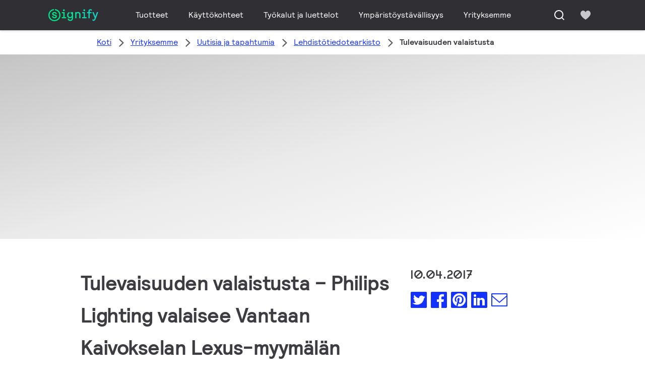

--- FILE ---
content_type: text/html;charset=utf-8
request_url: https://www.signify.com/fi-fi/our-company/news/press-release-archive/2017/20171004-tulevaisuuden-valaistusta
body_size: 22176
content:


















<!DOCTYPE HTML>





<html lang="fi" data-locale="fi_fi" class="no-js non-ie " dir="" >





<head>
    <meta charset="utf-8">
    <meta http-equiv="x-ua-compatible" content="ie=edge">
    <meta name="viewport" content="width=device-width, initial-scale=1">

    
    



    <script defer="defer" type="text/javascript" src="https://rum.hlx.page/.rum/@adobe/helix-rum-js@%5E2/dist/rum-standalone.js" data-routing="env=prod,tier=publish,ams=Philips Lighting (AEM)"></script>
<link rel="dns-prefetch" href="//www.crsc.lighting.philips.com">
    <link rel="preconnect" href="//www.crsc.lighting.philips.com">

<link rel="dns-prefetch" href="//assets.adobedtm.com">
<link rel="dns-prefetch" href="https://www.assets.signify.com">

    
    
    
        <script src="//www.lighting.philips.com/assets/scripts/tms_code.js"></script>
    

    
    





















    <title>Tulevaisuuden valaistusta - Philips Lighting</title>
    <meta name="description" class="elastic" content="Philips Lighting on toimittanut uudenlaisen valaistuskonseptin Vantaan Kaivokselan Lexus-myymälään.">
    <meta name="keywords" content="Kuluttajavalaistus,2017,Signify,Philips Lighting">
    <meta name="DATEEFFECTIVE" content="">
    <meta name="DATELASTCHANGE" content="">
    <meta name="PHILIPS.INFOTYPE" content="news">
    <meta name="PHILIPS.SUMMARY" content="Philips Lighting on toimittanut uudenlaisen valaistuskonseptin Vantaan Kaivokselan Lexus-myymälään.">
    <meta name="PHILIPS.METRICS.PAGENAME" content="our_company:news:press_release_archive:2017:20171004_tulevaisuuden_valaistusta">

    


















    <meta class="elastic" name="last_modified" content="2019-04-24T14:35:51.897+02:00">

<meta class="elastic" name="page_type" content="news">

<meta class="elastic" name="keyword" content="Kuluttajavalaistus,2017,Signify,Philips Lighting">
<meta class="elastic" name="baseurl" content="https://www.signify.com/fi-fi/our-company/news/press-release-archive/2017/20171004-tulevaisuuden-valaistusta">

    <meta class="elastic" name="env" content="prd">


    <meta class="elastic" name="asset_url" content="https://www.lighting.philips.com/b-dam/brand-logos/search_brand_logo_Signify.png">


    <meta class="elastic" name="sector" content="SIG">


    <meta class="elastic" name="locale" content="fi_FI">


    <meta class="elastic" name="iss_title" content="Tulevaisuuden valaistusta ">




















<meta property="og:title" content="Tulevaisuuden valaistusta - Philips Lighting">
<meta property="og:description" content="Philips Lighting on toimittanut uudenlaisen valaistuskonseptin Vantaan Kaivokselan Lexus-myymälään.">
<meta property="og:type" content="article">
<meta property="og:image" content="https://www.signify.com/b-dam/b2b-li/finland/company/thumbnails/philips-lighting-lexus-kaivoksela.jpg">
<meta property="og:site_name" content="Signify">
<meta property="twitter:card" content="summary">


    
    






    
    
     
     <link rel="canonical" href="https://www.signify.com/fi-fi/our-company/news/press-release-archive/2017/20171004-tulevaisuuden-valaistusta"/>
    
 




    
    



<link rel="apple-touch-icon" href="https://www.signify.com/content/dam/signify/master/crsc/signify-favicon.png">
<link rel="icon" href="https://www.signify.com/content/dam/signify/master/crsc/signify-favicon.png">
<!--[if IE]>

<link rel="shortcut icon" href="/b-etc/philips/clientlibs/foundation-base/clientlibs-css/img/favicon/favicon.ico">

<![endif]-->
<meta name="msapplication-TileColor" content="#ffffff">
<meta name="msapplication-TileImage" content="https://www.signify.com/content/dam/signify/master/crsc/signify-favicon.png">


    
    

    
     


<link rel="stylesheet" href="/b-etc/designs/signify/clientlibs.min.86f3b9d097604892f349bc5d1046afa9.css" type="text/css">





    








<script type="text/javascript" src="//www.crsc.lighting.philips.com/crsc/scripts/_page.webfont.all.js"></script>
<script type="text/javascript">
    if (typeof _page !== 'undefined') { _page.text = _page.text || {};
        _page.link = _page.link || {}; _page.topNav = _page.topNav || {};
        
            if (typeof _page.webfont !== 'undefined') {
            _page.webfont.load({language: 'fi'}, 'rs_demibold','rl_book','rl_bold');
            }
        
     }
</script>
<!--[if lt IE 9]>
    
    <script src="/b-etc/philips/clientlibs/foundation-base/html5shiv.min.a584b1fb7a2ba1a860c97f289a01cbc8.js"></script>

    
<![endif]-->
<script type="text/javascript">
/*
 modernizr v3.3.1
 Build https://modernizr.com/download?-canvas-csstransforms-csstransforms3d-csstransitions-flexbox-fullscreen-localstorage-objectfit-svg-touchevents-addtest-domprefixes-mq-prefixes-setclasses-testallprops-testprop-teststyles-dontmin

 Copyright (c)
  Faruk Ates
  Paul Irish
  Alex Sexton
  Ryan Seddon
  Patrick Kettner
  Stu Cox
  Richard Herrera

 MIT License
 {
  "name": "SVG",
  "property": "svg",
  "caniuse": "svg",
  "tags": ["svg"],
  "authors": ["Erik Dahlstrom"],
  "polyfills": [
    "svgweb",
    "raphael",
    "amplesdk",
    "canvg",
    "svg-boilerplate",
    "sie",
    "dojogfx",
    "fabricjs"
  ]
}
! {
  "name": "Local Storage",
  "property": "localstorage",
  "caniuse": "namevalue-storage",
  "tags": ["storage"],
  "knownBugs": [],
  "notes": [],
  "warnings": [],
  "polyfills": [
    "joshuabell-polyfill",
    "cupcake",
    "storagepolyfill",
    "amplifyjs",
    "yui-cacheoffline"
  ]
}
! {
  "name": "Canvas",
  "property": "canvas",
  "caniuse": "canvas",
  "tags": ["canvas", "graphics"],
  "polyfills": ["flashcanvas", "excanvas", "slcanvas", "fxcanvas"]
}
! {
  "name": "CSS Supports",
  "property": "supports",
  "caniuse": "css-featurequeries",
  "tags": ["css"],
  "builderAliases": ["css_supports"],
  "notes": [{
    "name": "W3 Spec",
    "href": "http://dev.w3.org/csswg/css3-conditional/#at-supports"
  },{
    "name": "Related Github Issue",
    "href": "github.com/Modernizr/Modernizr/issues/648"
  },{
    "name": "W3 Info",
    "href": "http://dev.w3.org/csswg/css3-conditional/#the-csssupportsrule-interface"
  }]
}
! {
  "name": "Touch Events",
  "property": "touchevents",
  "caniuse" : "touch",
  "tags": ["media", "attribute"],
  "notes": [{
    "name": "Touch Events spec",
    "href": "https://www.w3.org/TR/2013/WD-touch-events-20130124/"
  }],
  "warnings": [
    "Indicates if the browser supports the Touch Events spec, and does not necessarily reflect a touchscreen device"
  ],
  "knownBugs": [
    "False-positive on some configurations of Nokia N900",
    "False-positive on some BlackBerry 6.0 builds – https://github.com/Modernizr/Modernizr/issues/372#issuecomment-3112695"
  ]
}
! {
  "name": "Flexbox",
  "property": "flexbox",
  "caniuse": "flexbox",
  "tags": ["css"],
  "notes": [{
    "name": "The _new_ flexbox",
    "href": "http://dev.w3.org/csswg/css3-flexbox"
  }],
  "warnings": [
    "A `true` result for this detect does not imply that the `flex-wrap` property is supported; see the `flexwrap` detect."
  ]
}
! {
  "name": "CSS Transforms",
  "property": "csstransforms",
  "caniuse": "transforms2d",
  "tags": ["css"]
}
! {
  "name": "CSS Transforms 3D",
  "property": "csstransforms3d",
  "caniuse": "transforms3d",
  "tags": ["css"],
  "warnings": [
    "Chrome may occassionally fail this test on some systems; more info: https://code.google.com/p/chromium/issues/detail?id=129004"
  ]
}
! {
  "name": "CSS Transitions",
  "property": "csstransitions",
  "caniuse": "css-transitions",
  "tags": ["css"]
}
! {
  "name": "Fullscreen API",
  "property": "fullscreen",
  "caniuse": "fullscreen",
  "notes": [{
    "name": "MDN documentation",
    "href": "https://developer.mozilla.org/en/API/Fullscreen"
  }],
  "polyfills": ["screenfulljs"],
  "builderAliases": ["fullscreen_api"]
}
! {
  "name": "CSS Object Fit",
  "caniuse": "object-fit",
  "property": "objectfit",
  "tags": ["css"],
  "builderAliases": ["css_objectfit"],
  "notes": [{
    "name": "Opera Article on Object Fit",
    "href": "https://dev.opera.com/articles/css3-object-fit-object-position/"
  }]
}
!*/
(function(k,l,w){function m(a,c){return typeof a===c}function D(a){var c=q.className,b=e._config.classPrefix||"";z&&(c=c.baseVal);e._config.enableJSClass&&(c=c.replace(new RegExp("(^|\\s)"+b+"no-js(\\s|$)"),"$1"+b+"js$2"));e._config.enableClasses&&(c+=" "+b+a.join(" "+b),z?q.className.baseVal=c:q.className=c)}function E(a,c){if("object"==typeof a)for(var b in a)F(a,b)&&E(b,a[b]);else{a=a.toLowerCase();b=a.split(".");var d=e[b[0]];2==b.length&&(d=d[b[1]]);if("undefined"!=typeof d)return e;c="function"==
typeof c?c():c;1==b.length?e[b[0]]=c:(!e[b[0]]||e[b[0]]instanceof Boolean||(e[b[0]]=new Boolean(e[b[0]])),e[b[0]][b[1]]=c);D([(c&&0!=c?"":"no-")+b.join("-")]);e._trigger(a,c)}return e}function v(){return"function"!==typeof l.createElement?l.createElement(arguments[0]):z?l.createElementNS.call(l,"http://www.w3.org/2000/svg",arguments[0]):l.createElement.apply(l,arguments)}function C(a,c,b,d){var f=v("div");var g=l.body;g||(g=v(z?"svg":"body"),g.fake=!0);if(parseInt(b,10))for(;b--;){var u=v("div");
u.id=d?d[b]:"modernizr"+(b+1);f.appendChild(u)}b=v("style");b.type="text/css";b.id="smodernizr";(g.fake?g:f).appendChild(b);g.appendChild(f);b.styleSheet?b.styleSheet.cssText=a:b.appendChild(l.createTextNode(a));f.id="modernizr";if(g.fake){g.style.background="";g.style.overflow="hidden";var n=q.style.overflow;q.style.overflow="hidden";q.appendChild(g)}a=c(f,a);g.fake?(g.parentNode.removeChild(g),q.style.overflow=n,q.offsetHeight):f.parentNode.removeChild(f);return!!a}function G(a){return a.replace(/([a-z])-([a-z])/g,
function(c,b,d){return b+d.toUpperCase()}).replace(/^-/,"")}function P(a,c){return function(){return a.apply(c,arguments)}}function H(a){return a.replace(/([A-Z])/g,function(c,b){return"-"+b.toLowerCase()}).replace(/^ms-/,"-ms-")}function Q(a,c){var b=a.length;if("CSS"in k&&"supports"in k.CSS){for(;b--;)if(k.CSS.supports(H(a[b]),c))return!0;return!1}if("CSSSupportsRule"in k){for(var d=[];b--;)d.push("("+H(a[b])+":"+c+")");d=d.join(" or ");return C("@supports ("+d+") { #modernizr { position: absolute; } }",
function(f){return"absolute"==getComputedStyle(f,null).position})}return w}function I(a,c,b,d){function f(){u&&(delete p.style,delete p.modElem)}d=m(d,"undefined")?!1:d;if(!m(b,"undefined")){var g=Q(a,b);if(!m(g,"undefined"))return g}for(g=["modernizr","tspan","samp"];!p.style&&g.length;){var u=!0;p.modElem=v(g.shift());p.style=p.modElem.style}var n=a.length;for(g=0;g<n;g++){var r=a[g];var R=p.style[r];~(""+r).indexOf("-")&&(r=G(r));if(p.style[r]!==w){if(d||m(b,"undefined"))return f(),"pfx"==c?r:
!0;try{p.style[r]=b}catch(S){}if(p.style[r]!=R)return f(),"pfx"==c?r:!0}}f();return!1}function A(a,c,b,d,f){var g=a.charAt(0).toUpperCase()+a.slice(1),u=(a+" "+J.join(g+" ")+g).split(" ");if(m(c,"string")||m(c,"undefined"))return I(u,c,d,f);u=(a+" "+K.join(g+" ")+g).split(" ");a:{a=u;for(var n in a)if(a[n]in c){if(!1===b){c=a[n];break a}n=c[a[n]];if(m(n,"function")){c=P(n,b||c);break a}c=n;break a}c=!1}return c}function x(a,c,b){return A(a,w,w,c,b)}var L=[],y=[],h={_version:"3.3.1",_config:{classPrefix:"test-",
enableClasses:!0,enableJSClass:!0,usePrefixes:!0},_q:[],on:function(a,c){var b=this;setTimeout(function(){c(b[a])},0)},addTest:function(a,c,b){y.push({name:a,fn:c,options:b})},addAsyncTest:function(a){y.push({name:null,fn:a})}},e=function(){};e.prototype=h;e=new e;e.addTest("svg",!!l.createElementNS&&!!l.createElementNS("http://www.w3.org/2000/svg","svg").createSVGRect);e.addTest("localstorage",function(){try{return localStorage.setItem("modernizr","modernizr"),localStorage.removeItem("modernizr"),
!0}catch(a){return!1}});var B=h._config.usePrefixes?" -webkit- -moz- -o- -ms- ".split(" "):["",""];h._prefixes=B;var q=l.documentElement,z="svg"===q.nodeName.toLowerCase(),K=h._config.usePrefixes?["moz","o","ms","webkit"]:[];h._domPrefixes=K;var F;(function(){var a={}.hasOwnProperty;F=m(a,"undefined")||m(a.call,"undefined")?function(c,b){return b in c&&m(c.constructor.prototype[b],"undefined")}:function(c,b){return a.call(c,b)}})();h._l={};h.on=function(a,c){this._l[a]||(this._l[a]=[]);this._l[a].push(c);
e.hasOwnProperty(a)&&setTimeout(function(){e._trigger(a,e[a])},0)};h._trigger=function(a,c){if(this._l[a]){var b=this._l[a];setTimeout(function(){var d;for(d=0;d<b.length;d++){var f=b[d];f(c)}},0);delete this._l[a]}};e._q.push(function(){h.addTest=E});e.addTest("canvas",function(){var a=v("canvas");return!(!a.getContext||!a.getContext("2d"))});e.addTest("supports","CSS"in k&&"supports"in k.CSS||"supportsCSS"in k);var t=function(){var a=k.matchMedia||k.msMatchMedia;return a?function(c){return(c=a(c))&&
c.matches||!1}:function(c){var b=!1;C("@media "+c+" { #modernizr { position: absolute; } }",function(d){b="absolute"==(k.getComputedStyle?k.getComputedStyle(d,null):d.currentStyle).position});return b}}();h.mq=t;var M=h.testStyles=C;e.addTest("touchevents",function(){if("ontouchstart"in k||k.DocumentTouch&&l instanceof DocumentTouch)var a=!0;else{var c=["@media (",B.join("touch-enabled),("),"heartz){#modernizr{top:9px;position:absolute}}"].join("");M(c,function(b){a=9===b.offsetTop})}return a});var J=
h._config.usePrefixes?["Moz","O","ms","Webkit"]:[];h._cssomPrefixes=J;var N=function(a){var c=B.length,b=k.CSSRule;if("undefined"===typeof b)return w;if(!a)return!1;a=a.replace(/^@/,"");var d=a.replace(/-/g,"_").toUpperCase()+"_RULE";if(d in b)return"@"+a;for(var f=0;f<c;f++){var g=B[f];if(g.toUpperCase()+"_"+d in b)return"@-"+g.toLowerCase()+"-"+a}return!1};h.atRule=N;var O={elem:v("modernizr")};e._q.push(function(){delete O.elem});var p={style:O.elem.style};e._q.unshift(function(){delete p.style});
h.testProp=function(a,c,b){return I([a],w,c,b)};h.testAllProps=A;h.testAllProps=x;e.addTest("flexbox",x("flexBasis","1px",!0));e.addTest("csstransforms",function(){return-1===navigator.userAgent.indexOf("Android 2.")&&x("transform","scale(1)",!0)});e.addTest("csstransforms3d",function(){var a=!!x("perspective","1px",!0),c=e._config.usePrefixes;if(a&&(!c||"webkitPerspective"in q.style)){if(e.supports)var b="@supports (perspective: 1px)";else b="@media (transform-3d)",c&&(b+=",(-webkit-transform-3d)");
M("#modernizr{width:0;height:0}"+(b+"{#modernizr{width:7px;height:18px;margin:0;padding:0;border:0}}"),function(d){a=7===d.offsetWidth&&18===d.offsetHeight})}return a});e.addTest("csstransitions",x("transition","all",!0));t=h.prefixed=function(a,c,b){if(0===a.indexOf("@"))return N(a);-1!=a.indexOf("-")&&(a=G(a));return c?A(a,c,b):A(a,"pfx")};e.addTest("fullscreen",!(!t("exitFullscreen",l,!1)&&!t("cancelFullScreen",l,!1)));e.addTest("objectfit",!!t("objectFit"),{aliases:["object-fit"]});(function(){var a,
c;for(c in y)if(y.hasOwnProperty(c)){var b=[];var d=y[c];if(d.name&&(b.push(d.name.toLowerCase()),d.options&&d.options.aliases&&d.options.aliases.length))for(a=0;a<d.options.aliases.length;a++)b.push(d.options.aliases[a].toLowerCase());d=m(d.fn,"function")?d.fn():d.fn;for(a=0;a<b.length;a++){var f=b[a];f=f.split(".");1===f.length?e[f[0]]=d:(!e[f[0]]||e[f[0]]instanceof Boolean||(e[f[0]]=new Boolean(e[f[0]])),e[f[0]][f[1]]=d);L.push((d?"":"no-")+f.join("-"))}}})();D(L);delete h.addTest;delete h.addAsyncTest;
for(t=0;t<e._q.length;t++)e._q[t]();k.Modernizr=e})(window,document);Modernizr.addTest("correctvh",function(){return!navigator.userAgent.match(/(iPad|iPhone);.*CPU.*OS (6|7)_\d/i)});Modernizr.addTest("touch",function(){return Modernizr.touchevents});(function(){var k=document.documentElement;Modernizr._config.classPrefix&&-1<k.className.indexOf("no-js")&&(k.className=k.className.replace("no-js",Modernizr._config.classPrefix+"js"))})();
</script>


    
    





    
    


    


                              <script>!function(a){var e="https://s.go-mpulse.net/boomerang/",t="addEventListener";if("True"=="True")a.BOOMR_config=a.BOOMR_config||{},a.BOOMR_config.PageParams=a.BOOMR_config.PageParams||{},a.BOOMR_config.PageParams.pci=!0,e="https://s2.go-mpulse.net/boomerang/";if(window.BOOMR_API_key="PKCAN-ZF6A2-DRLJC-47N5R-RK67J",function(){function n(e){a.BOOMR_onload=e&&e.timeStamp||(new Date).getTime()}if(!a.BOOMR||!a.BOOMR.version&&!a.BOOMR.snippetExecuted){a.BOOMR=a.BOOMR||{},a.BOOMR.snippetExecuted=!0;var i,_,o,r=document.createElement("iframe");if(a[t])a[t]("load",n,!1);else if(a.attachEvent)a.attachEvent("onload",n);r.src="javascript:void(0)",r.title="",r.role="presentation",(r.frameElement||r).style.cssText="width:0;height:0;border:0;display:none;",o=document.getElementsByTagName("script")[0],o.parentNode.insertBefore(r,o);try{_=r.contentWindow.document}catch(O){i=document.domain,r.src="javascript:var d=document.open();d.domain='"+i+"';void(0);",_=r.contentWindow.document}_.open()._l=function(){var a=this.createElement("script");if(i)this.domain=i;a.id="boomr-if-as",a.src=e+"PKCAN-ZF6A2-DRLJC-47N5R-RK67J",BOOMR_lstart=(new Date).getTime(),this.body.appendChild(a)},_.write("<bo"+'dy onload="document._l();">'),_.close()}}(),"".length>0)if(a&&"performance"in a&&a.performance&&"function"==typeof a.performance.setResourceTimingBufferSize)a.performance.setResourceTimingBufferSize();!function(){if(BOOMR=a.BOOMR||{},BOOMR.plugins=BOOMR.plugins||{},!BOOMR.plugins.AK){var e=""=="true"?1:0,t="",n="aoicjsixfuxng2ifyvka-f-97f0485da-clientnsv4-s.akamaihd.net",i="false"=="true"?2:1,_={"ak.v":"39","ak.cp":"678058","ak.ai":parseInt("448880",10),"ak.ol":"0","ak.cr":9,"ak.ipv":4,"ak.proto":"h2","ak.rid":"2bd9a45c","ak.r":47370,"ak.a2":e,"ak.m":"dscb","ak.n":"essl","ak.bpcip":"3.144.36.0","ak.cport":42902,"ak.gh":"23.208.24.74","ak.quicv":"","ak.tlsv":"tls1.3","ak.0rtt":"","ak.0rtt.ed":"","ak.csrc":"-","ak.acc":"","ak.t":"1761985876","ak.ak":"hOBiQwZUYzCg5VSAfCLimQ==U6teqStTJ10MfhAK3kw9abFaIv7xS4pp2hN6ZgvsCxYmMk5ZU/6WiaSDbrIKd9S8lRaSgM5E2+hVMytLd+wgb1oWrqojXj0pOvIiULpzn0L4S4wM09FSrKd0OGlQfks39WWn+o/1woS6JCIJbGYD/22XYm1KH4AcZhpZuLV2EDypzjYdZ8s8JB1QFI4jE5/q+FKTan2ji0aaF8zeyTJNve3n9NEpJxx0qB57Ss1ZXwu6FDjs3ZybJAK5QoXzVrin/aHgSWaYNAy0AcP2t4v+f3+VGTuLvs4uD74ypBoMeEw6P1J8j0m2keZRtG/JkcrY/pvOcR1Nia6UV/94GnpBF9QcOTnBb739X1wwm5VPAnhGvynsrk2x4CCkOeou9n9/aH61uR9EyZe0TPWgm53vy4HRJwosmRJuJZC3PwDd2dU=","ak.pv":"204","ak.dpoabenc":"","ak.tf":i};if(""!==t)_["ak.ruds"]=t;var o={i:!1,av:function(e){var t="http.initiator";if(e&&(!e[t]||"spa_hard"===e[t]))_["ak.feo"]=void 0!==a.aFeoApplied?1:0,BOOMR.addVar(_)},rv:function(){var a=["ak.bpcip","ak.cport","ak.cr","ak.csrc","ak.gh","ak.ipv","ak.m","ak.n","ak.ol","ak.proto","ak.quicv","ak.tlsv","ak.0rtt","ak.0rtt.ed","ak.r","ak.acc","ak.t","ak.tf"];BOOMR.removeVar(a)}};BOOMR.plugins.AK={akVars:_,akDNSPreFetchDomain:n,init:function(){if(!o.i){var a=BOOMR.subscribe;a("before_beacon",o.av,null,null),a("onbeacon",o.rv,null,null),o.i=!0}return this},is_complete:function(){return!0}}}}()}(window);</script></head>




<body class="newscenter-article" data-country="FI" data-language="fi" data-locale="fi_FI">







<!--<noindex>-->
<!-- HEADER SECTION START -->

    <section class=" "><div class="xfpage page basicpage">

    



<div class="xf-content-height">
    

<div class="aem-Grid aem-Grid--12 aem-Grid--default--12 ">
    
    <div class="experience-fragment-component experience-fragment experiencefragment aem-GridColumn aem-GridColumn--default--12">
<div id="experience-fragment-component-142636ecf0" class="cmp-experiencefragment cmp-experiencefragment--header">

    



<div class="xf-content-height">
    

<div class="aem-Grid aem-Grid--12 aem-Grid--default--12 ">
    
    <div class="header-component header master-ssr-component master-component aem-GridColumn aem-GridColumn--default--12">
    
    
    
    
        
        
            <header data-cmp-name="header-component" data-cmp-id="ec160444-d7d2-4859-9618-cea719465dea" data-cmp-rendered-at="2025-10-31T14:04:57.299Z" data-tracking-event="component/header/impression" data-tracking-info="{&quot;component&quot;:{&quot;id&quot;:&quot;7615d67e0f33ff5dce39bc2b5bc4dbf7&quot;,&quot;path&quot;:&quot;/header_component_541789929&quot;,&quot;name&quot;:&quot;header&quot;}}" data-server-rendered="true" class="header"><!----> <div class="header__body header__container"><div class="header__prenav"><section class="section-component header__prenav-container"><div class="header__prenav-logo"><a href="https://www.signify.com/fi-fi" class="header__logo-link"><img alt="Signify-logo" src="https://www.signify.com/content/dam/signify-multibrand/master/navigation/logo/signify-logo.svg" class="header__prenav-logo-img"></a></div> <nav aria-label="" class="header__menu-wrapper header__menu--desktop"><ul class="header__menu navigation-items"><li class="header__menu-item header__menu-item--desktop navigation-item flyout-v2-trigger"><div class="header__menu-item--submenu"><a href="https://www.signify.com/fi-fi/prof" title="Tuotteet" class="header__menu-item--submenu__link flyout-v2-trigger__link body-copy-2">
                    Tuotteet
                </a> <div class="flyout-v2"><section class="flyout-v2__inner-wrapper section-component"><div class="flyout-v2__header"><header class="flyout-v2__submenu-title heading-4">
                Tuotteet
            </header> <button type="button" aria-label="Close" data-tracking-info="{&quot;event&quot;:{&quot;effect&quot;:&quot;close Tuotteet flyout&quot;,&quot;label&quot;:&quot;Close&quot;}}" class="flyout-v2__close-button icon-button--ghost"><svg class="icon icon-close icon--md"><use href="/etc.clientlibs/signify-brand-signify-multibrand/clientlibs/clientlib-main/resources/icons/ui.svg#close"></use></svg></button></div> <nav aria-label="Sivuvalikko" class="row flyout-v2__nav"><div class="flyout-v2__links flyout-v2__links--multi-column col-12" style="display:none;"><section class="flyout-v2__block flyout-v2__block--links"><div class="navigation-list"><img alt="Sisävalaisimet" loading="lazy" fetchpriority="low" srcset="https://www.assets.signify.com/is/image/Signify/LuxSpace%20recessed" src="[data-uri]" class="flyout-v2__block-image"> <header class="heading-7 flyout-v2__block-title">
        Sisävalaisimet
    </header> <ul class="flyout-v2__list"><li class="flyout-v2__li"><a href="https://www.signify.com/fi-fi/prof/sisavalaisimet/alasvalot/SMC_CDOWNL_CA/category" target="_self" class="text-label body-copy-2 flyout-v2__link">Alasvalot</a></li><li class="flyout-v2__li"><a href="https://www.signify.com/fi-fi/prof/sisavalaisimet/korostusalasvalot/SMC_ACCDOWNL_CA/category" target="_self" class="text-label body-copy-2 flyout-v2__link">Korostusalasvalot</a></li><li class="flyout-v2__li"><a href="https://www.signify.com/fi-fi/prof/sisavalaisimet/uppoasennettavat-valaisimet/SMC_CREC_CA/category" target="_self" class="text-label body-copy-2 flyout-v2__link">Uppoasennettavat valaisimet</a></li><li class="flyout-v2__li"><a href="https://www.signify.com/fi-fi/prof/sisavalaisimet/kiskoasennettavat-paneelivalaisimet/SMC_LGHTPNLS_CA/category" target="_self" class="text-label body-copy-2 flyout-v2__link">Kiskoasennettavat paneelivalaisimet</a></li></ul> <div class="flyout-v2__li"><a href="https://www.signify.com/fi-fi/prof/sisavalaisimet" class="flyout-v2__link navigation-menu-link--primary text-label--bold">
            Näytä kaikki
            <svg class="icon icon-right icon--sm"><use href="/etc.clientlibs/signify-brand-signify-multibrand/clientlibs/clientlib-main/resources/icons/ui.svg#right"></use></svg></a></div></div></section><section class="flyout-v2__block flyout-v2__block--links"><div class="navigation-list"><img alt="Ulkovalaisimet" loading="lazy" fetchpriority="low" srcset="https://www.assets.signify.com/is/image/Signify/BGP701_Luma_gen2_Nano_BSP" src="[data-uri]" class="flyout-v2__block-image"> <header class="heading-7 flyout-v2__block-title">
        Ulkovalaisimet
    </header> <ul class="flyout-v2__list"><li class="flyout-v2__li"><a href="https://www.signify.com/fi-fi/prof/ulkovalaisimet/tie-ja-katuvalaisimet/SMC_NROADLUM_CA/category" target="_self" class="text-label body-copy-2 flyout-v2__link">Tie- ja katuvalaisimet</a></li><li class="flyout-v2__li"><a href="https://www.signify.com/fi-fi/prof/ulkovalaisimet/valonheittimet/SMC_NSPAREA_CA/category" target="_self" class="text-label body-copy-2 flyout-v2__link">Valonheittimet</a></li><li class="flyout-v2__li"><a href="https://www.signify.com/fi-fi/prof/ulkovalaisimet/arkkitehtoninen-valonheitinvalaistus/SMC_PROJECT_CA/category" target="_self" class="text-label body-copy-2 flyout-v2__link">Arkkitehtoninen valonheitinvalaistus</a></li><li class="flyout-v2__li"><a href="https://www.signify.com/fi-fi/prof/ulkovalaisimet/kaupunkivalaisimet/SMC_URBAN_CA/category" target="_self" class="text-label body-copy-2 flyout-v2__link">Kaupunkivalaisimet</a></li></ul> <div class="flyout-v2__li"><a href="https://www.signify.com/fi-fi/prof/ulkovalaisimet" class="flyout-v2__link navigation-menu-link--primary text-label--bold">
            Näytä kaikki
            <svg class="icon icon-right icon--sm"><use href="/etc.clientlibs/signify-brand-signify-multibrand/clientlibs/clientlib-main/resources/icons/ui.svg#right"></use></svg></a></div></div></section><section class="flyout-v2__block flyout-v2__block--links"><div class="navigation-list"><img alt="LED-lamput ja LED-valoputket" loading="lazy" fetchpriority="low" srcset="https://www.assets.signify.com/is/image/Signify/CorePro_LEDtube_EM_Mains_T8-BSP" src="[data-uri]" class="flyout-v2__block-image"> <header class="heading-7 flyout-v2__block-title">
        LED-lamput ja LED-valoputket
    </header> <ul class="flyout-v2__list"><li class="flyout-v2__li"><a href="https://www.signify.com/fi-fi/prof/led-lamput-ja-led-valoputket/led-valoputket/SMC_EP01LTUB_CA/category" target="_self" class="text-label body-copy-2 flyout-v2__link">LED-valoputket</a></li><li class="flyout-v2__li"><a href="https://www.signify.com/fi-fi/prof/led-lamput-ja-led-valoputket/led-kohdelamput/SMC_LEDSPOT_CA/category" target="_self" class="text-label body-copy-2 flyout-v2__link">LED-kohdelamput</a></li><li class="flyout-v2__li"><a href="https://www.signify.com/fi-fi/prof/led-lamput-ja-led-valoputket/led-hid-lamput/SMC_LEDHID_CA/category" target="_self" class="text-label body-copy-2 flyout-v2__link">LED HID -lamput</a></li><li class="flyout-v2__li"><a href="https://www.signify.com/fi-fi/prof/led-lamput-ja-led-valoputket/ymparisateilevat-led-lamput/SMC_LEDBULB_CA/category" target="_self" class="text-label body-copy-2 flyout-v2__link">Ympärisäteilevät LED-lamput </a></li></ul> <div class="flyout-v2__li"><a href="https://www.signify.com/fi-fi/prof/led-lamput-ja-led-valoputket" class="flyout-v2__link navigation-menu-link--primary text-label--bold">
            Näytä kaikki
            <svg class="icon icon-right icon--sm"><use href="/etc.clientlibs/signify-brand-signify-multibrand/clientlibs/clientlib-main/resources/icons/ui.svg#right"></use></svg></a></div></div></section><section class="flyout-v2__block flyout-v2__block--links"><div class="navigation-list"><img alt="Perinteiset lamput" loading="lazy" fetchpriority="low" srcset="https://www.assets.signify.com/is/image/Signify/LPPR1_TL5HO8SE_COPY_BEAUTYSHOT" src="[data-uri]" class="flyout-v2__block-image"> <header class="heading-7 flyout-v2__block-title">
        Perinteiset lamput
    </header> <ul class="flyout-v2__list"><li class="flyout-v2__li"><a href="https://www.signify.com/fi-fi/prof/perinteiset-lamput/loistelamput-ja-sytyttimet/SMC_FLLMPST_CA/category" target="_self" class="text-label body-copy-2 flyout-v2__link">Loistelamput ja sytyttimet</a></li><li class="flyout-v2__li"><a href="https://www.signify.com/fi-fi/prof/perinteiset-lamput/pistokantaloistelamput/SMC_EP01LCFN_CA/category" target="_self" class="text-label body-copy-2 flyout-v2__link">Pistokantaloistelamput</a></li><li class="flyout-v2__li"><a href="https://www.signify.com/fi-fi/prof/perinteiset-lamput/kompaktit-suurpainepurkauslamput/SMC_EP01LCHD_CA/category" target="_self" class="text-label body-copy-2 flyout-v2__link">Kompaktit suurpainepurkauslamput</a></li><li class="flyout-v2__li"><a href="https://www.signify.com/fi-fi/prof/perinteiset-lamput/suurpainepurkauslamput/SMC_EP01LHID_CA/category" target="_self" class="text-label body-copy-2 flyout-v2__link">Suurpainepurkauslamput</a></li></ul> <div class="flyout-v2__li"><a href="https://www.signify.com/fi-fi/prof/perinteiset-lamput" class="flyout-v2__link navigation-menu-link--primary text-label--bold">
            Näytä kaikki
            <svg class="icon icon-right icon--sm"><use href="/etc.clientlibs/signify-brand-signify-multibrand/clientlibs/clientlib-main/resources/icons/ui.svg#right"></use></svg></a></div></div></section><section class="flyout-v2__block flyout-v2__block--links"><div class="navigation-list"><img alt="LED-elektroniikka" loading="lazy" fetchpriority="low" srcset="https://www.assets.signify.com/is/image/Signify/UV-B-module-Family-Fam-BS" src="[data-uri]" class="flyout-v2__block-image"> <header class="heading-7 flyout-v2__block-title">
        LED-elektroniikka
    </header> <ul class="flyout-v2__list"><li class="flyout-v2__li"><a href="https://www.signify.com/fi-fi/prof/led-elektroniikka/lineaariset-moduulit/SMC_LINMOD_CA/category" target="_self" class="text-label body-copy-2 flyout-v2__link">Lineaariset moduulit</a></li><li class="flyout-v2__li"><a href="https://www.signify.com/fi-fi/prof/led-elektroniikka/pistevalaistusmoduulit/SMC_PSMOD_CA/category" target="_self" class="text-label body-copy-2 flyout-v2__link">Pistevalaistusmoduulit</a></li><li class="flyout-v2__li"><a href="https://www.signify.com/fi-fi/prof/led-elektroniikka/ulkomoduulit/SMC_XTRMOD_CA/category" target="_self" class="text-label body-copy-2 flyout-v2__link">Ulkomoduulit</a></li><li class="flyout-v2__li"><a href="https://www.signify.com/fi-fi/prof/led-elektroniikka/lineaariset-liitantalaitteet/SMC_LINDRV_CA/category" target="_self" class="text-label body-copy-2 flyout-v2__link">Lineaariset liitäntälaitteet</a></li></ul> <div class="flyout-v2__li"><a href="https://www.signify.com/fi-fi/prof/led-elektroniikka" class="flyout-v2__link navigation-menu-link--primary text-label--bold">
            Näytä kaikki
            <svg class="icon icon-right icon--sm"><use href="/etc.clientlibs/signify-brand-signify-multibrand/clientlibs/clientlib-main/resources/icons/ui.svg#right"></use></svg></a></div></div></section><section class="flyout-v2__block flyout-v2__block--links"><div class="navigation-list"><img alt="Valaistuselektroniikka" loading="lazy" fetchpriority="low" srcset="https://www.assets.signify.com/is/image/Signify/GPBS1_DPVPWR_PHL_0001" src="[data-uri]" class="flyout-v2__block-image"> <header class="heading-7 flyout-v2__block-title">
        Valaistuselektroniikka
    </header> <ul class="flyout-v2__list"><li class="flyout-v2__li"><a href="https://www.signify.com/fi-fi/prof/valaistuselektroniikka/hid-liitantalaitteet/SMC_GE01GAD_CA/category" target="_self" class="text-label body-copy-2 flyout-v2__link">HID-liitäntälaitteet</a></li><li class="flyout-v2__li"><a href="https://www.signify.com/fi-fi/prof/valaistuselektroniikka/loistelamppujen-liitantalaitteet/SMC_GE01GAF_CA/category" target="_self" class="text-label body-copy-2 flyout-v2__link">Loistelamppujen liitäntälaitteet</a></li></ul> <div class="flyout-v2__li"><a href="https://www.signify.com/fi-fi/prof/valaistuselektroniikka" class="flyout-v2__link navigation-menu-link--primary text-label--bold">
            Näytä kaikki
            <svg class="icon icon-right icon--sm"><use href="/etc.clientlibs/signify-brand-signify-multibrand/clientlibs/clientlib-main/resources/icons/ui.svg#right"></use></svg></a></div></div></section><section class="flyout-v2__block flyout-v2__block--links"><div class="navigation-list"><img alt="Valaistuksen ohjausjärjestelmät" loading="lazy" fetchpriority="low" srcset="https://www.assets.signify.com/is/image/Signify/SB_SC1500-05_SPP" src="[data-uri]" class="flyout-v2__block-image"> <header class="heading-7 flyout-v2__block-title">
        Valaistuksen ohjausjärjestelmät
    </header> <ul class="flyout-v2__list"><li class="flyout-v2__li"><a href="https://www.signify.com/fi-fi/prof/valaistuksen-ohjausjarjestelmat/interact-ready-alyrakennusratkaisut/SMC_ECINDACC_CA/category" target="_self" class="text-label body-copy-2 flyout-v2__link">Interact Ready -älyrakennusratkaisut</a></li><li class="flyout-v2__li"><a href="https://www.signify.com/fi-fi/prof/valaistuksen-ohjausjarjestelmat/tilakohtainen-ohjaus/SMC_ECSACON_CA/category" target="_self" class="text-label body-copy-2 flyout-v2__link">Tilakohtainen ohjaus</a></li><li class="flyout-v2__li"><a href="https://www.signify.com/fi-fi/prof/valaistuksen-ohjausjarjestelmat/valaisinkohtainen-ohjaus/SMC_ECLBCON_CA/category" target="_self" class="text-label body-copy-2 flyout-v2__link">Valaisinkohtainen ohjaus</a></li><li class="flyout-v2__li"><a href="https://www.signify.com/fi-fi/prof/valaistuksen-ohjausjarjestelmat/ulkovalaistuksen-ohjausjarjestelmat/SMC_OUTMSYS_CA/category" target="_self" class="text-label body-copy-2 flyout-v2__link">Ulkovalaistuksen ohjausjärjestelmät</a></li></ul> <div class="flyout-v2__li"><a href="https://www.signify.com/fi-fi/prof/valaistuksen-ohjausjarjestelmat" class="flyout-v2__link navigation-menu-link--primary text-label--bold">
            Näytä kaikki
            <svg class="icon icon-right icon--sm"><use href="/etc.clientlibs/signify-brand-signify-multibrand/clientlibs/clientlib-main/resources/icons/ui.svg#right"></use></svg></a></div></div></section></div> <div class="flyout-v2__cards flyout-v2__cards--multi-column col-12" style="display:none;"><!----><!----><!----><!----><!----><!----><!----></div></nav> <!----></section></div></div></li><li class="header__menu-item header__menu-item--desktop navigation-item flyout-v2-trigger"><div class="header__menu-item--submenu"><a href="https://www.signify.com/fi-fi/applications" title="Käyttökohteet" class="header__menu-item--submenu__link flyout-v2-trigger__link body-copy-2">
                    Käyttökohteet
                </a> <div class="flyout-v2"><section class="flyout-v2__inner-wrapper section-component"><div class="flyout-v2__header"><!----> <button type="button" aria-label="Close" data-tracking-info="{&quot;event&quot;:{&quot;effect&quot;:&quot;close  flyout&quot;,&quot;label&quot;:&quot;Close&quot;}}" class="flyout-v2__close-button icon-button--ghost"><svg class="icon icon-close icon--md"><use href="/etc.clientlibs/signify-brand-signify-multibrand/clientlibs/clientlib-main/resources/icons/ui.svg#close"></use></svg></button></div> <nav aria-label="Sivuvalikko" class="row flyout-v2__nav"><div class="flyout-v2__links flyout-v2__links--multi-column col-12" style="display:none;"><section class="flyout-v2__block flyout-v2__block--links"><div class="navigation-list"><!----> <header class="heading-7 flyout-v2__block-title">
        Käyttökohteet
    </header> <ul class="flyout-v2__list"><li class="flyout-v2__li"><a href="https://www.signify.com/fi-fi/applications/cities" target="_self" class="text-label body-copy-2 flyout-v2__link">Kaupungit</a></li><li class="flyout-v2__li"><a href="https://www.signify.com/fi-fi/applications/education" target="_self" class="text-label body-copy-2 flyout-v2__link">Koulut</a></li><li class="flyout-v2__li"><a href="https://www.signify.com/fi-fi/applications/healthcare" target="_self" class="text-label body-copy-2 flyout-v2__link">Terveydenhuolto</a></li><li class="flyout-v2__li"><a href="https://www.signify.com/fi-fi/applications/office" target="_self" class="text-label body-copy-2 flyout-v2__link">Toimistot</a></li><li class="flyout-v2__li"><a href="https://www.signify.com/fi-fi/applications/retail" target="_self" class="text-label body-copy-2 flyout-v2__link">Vähittäismyymälät</a></li><li class="flyout-v2__li"><a href="https://www.signify.com/fi-fi/applications/sports" target="_self" class="text-label body-copy-2 flyout-v2__link">Urheilutilat</a></li></ul> <!----></div></section></div> <div class="flyout-v2__cards flyout-v2__cards--multi-column col-12" style="display:none;"><!----></div></nav> <!----></section></div></div></li><li class="header__menu-item header__menu-item--desktop navigation-item flyout-v2-trigger"><div class="header__menu-item--submenu"><a href="https://www.signify.com/fi-fi/resources" title="Työkalut ja luettelot" class="header__menu-item--submenu__link flyout-v2-trigger__link body-copy-2">
                    Työkalut ja luettelot
                </a> <div class="flyout-v2"><section class="flyout-v2__inner-wrapper section-component"><div class="flyout-v2__header"><!----> <button type="button" aria-label="Close" data-tracking-info="{&quot;event&quot;:{&quot;effect&quot;:&quot;close  flyout&quot;,&quot;label&quot;:&quot;Close&quot;}}" class="flyout-v2__close-button icon-button--ghost"><svg class="icon icon-close icon--md"><use href="/etc.clientlibs/signify-brand-signify-multibrand/clientlibs/clientlib-main/resources/icons/ui.svg#close"></use></svg></button></div> <nav aria-label="Sivuvalikko" class="row flyout-v2__nav"><div class="flyout-v2__links flyout-v2__links--multi-column col-12" style="display:none;"><section class="flyout-v2__block flyout-v2__block--links"><div class="navigation-list"><!----> <header class="heading-7 flyout-v2__block-title">
        Työkalut ja luettelot
    </header> <ul class="flyout-v2__list"><li class="flyout-v2__li"><a href="https://www.signify.com/fi-fi/resources/brochures" target="_self" class="text-label body-copy-2 flyout-v2__link">Esitteet</a></li><li class="flyout-v2__li"><a href="https://www.signify.com/fi-fi/case-studies" target="_self" class="text-label body-copy-2 flyout-v2__link">Case studyt</a></li><li class="flyout-v2__li"><a href="https://www.signify.com/fi-fi/our-company/news/press-releases" target="_self" class="text-label body-copy-2 flyout-v2__link">Ajankohtaista</a></li><li class="flyout-v2__li"><a href="https://www.signify.com/global/lighting-academy" target="_self" class="text-label body-copy-2 flyout-v2__link">Lighting academy</a></li><li class="flyout-v2__li"><a href="https://www.signify.com/fi-fi/signify-services" target="_self" class="text-label body-copy-2 flyout-v2__link">Signifyn palvelut</a></li><li class="flyout-v2__li"><a href="https://www.signify.com/global/lighting-academy/browser/event/calendar-events" target="_self" class="text-label body-copy-2 flyout-v2__link">Tapahtumat</a></li></ul> <div class="flyout-v2__li"><a href="https://www.signify.com/fi-fi/resources" class="flyout-v2__link navigation-menu-link--primary text-label--bold">
            Tutustu resursseihin
            <svg class="icon icon-right icon--sm"><use href="/etc.clientlibs/signify-brand-signify-multibrand/clientlibs/clientlib-main/resources/icons/ui.svg#right"></use></svg></a></div></div></section><!----><!----><!----></div> <div class="flyout-v2__cards flyout-v2__cards--multi-column col-12" style="display:none;"><!----><section class="flyout-v2__block flyout-v2__block--cards"><div class="navigation-card"><a href="https://www.signify.com/fi-fi/specifier" target="_self" class="navigation-card__link"><img srcset="/content/dam/signify-multibrand/master/navigation/cards/navCard-Resources-Lighting-designers-and-engineers.jpg 524w" alt="Valaistussuunnittelijat ja insinöörit" loading="lazy" fetchpriority="low" src="[data-uri]" class="navigation-card__image"> <div class="navigation-card__wrapper"><p class="navigation-card__text heading-4">Valaistussuunnittelijat ja insinöörit</p></div></a></div></section><section class="flyout-v2__block flyout-v2__block--cards"><div class="navigation-card"><a href="https://www.signify.com/fi-fi/partner-program" target="_self" class="navigation-card__link"><img srcset="/content/dam/signify-multibrand/master/navigation/cards/navCard-Resources-System-integrators.jpg 524w" alt="Yhteistyökumppanit" loading="lazy" fetchpriority="low" src="[data-uri]" class="navigation-card__image"> <div class="navigation-card__wrapper"><p class="navigation-card__text heading-4">Yhteistyökumppanit</p></div></a></div></section><section class="flyout-v2__block flyout-v2__block--cards"><div class="navigation-card"><a href="https://www.signify.com/global/electrical-installer-and-wholesaler" target="_self" class="navigation-card__link"><img srcset="/content/dam/signify-multibrand/master/navigation/cards/navCard-Resources-Installer-and-wholesaler.jpg 524w" alt="Asentajat ja tukkurit" loading="lazy" fetchpriority="low" src="[data-uri]" class="navigation-card__image"> <div class="navigation-card__wrapper"><p class="navigation-card__text heading-4">Asentajat ja tukkurit</p></div></a></div></section></div></nav> <!----></section></div></div></li><li class="header__menu-item header__menu-item--desktop navigation-item flyout-v2-trigger"><div class="header__menu-item--submenu"><a href="https://www.signify.com/fi-fi/sustainability" title="Ympäristöystävällisyys" class="header__menu-item--submenu__link flyout-v2-trigger__link body-copy-2">
                    Ympäristöystävällisyys
                </a> <div class="flyout-v2"><section class="flyout-v2__inner-wrapper section-component"><div class="flyout-v2__header"><!----> <button type="button" aria-label="Close" data-tracking-info="{&quot;event&quot;:{&quot;effect&quot;:&quot;close  flyout&quot;,&quot;label&quot;:&quot;Close&quot;}}" class="flyout-v2__close-button icon-button--ghost"><svg class="icon icon-close icon--md"><use href="/etc.clientlibs/signify-brand-signify-multibrand/clientlibs/clientlib-main/resources/icons/ui.svg#close"></use></svg></button></div> <nav aria-label="Sivuvalikko" class="row flyout-v2__nav"><div class="flyout-v2__links flyout-v2__links--multi-column col-12" style="display:none;"><section class="flyout-v2__block flyout-v2__block--links"><div class="navigation-list"><!----> <header class="heading-7 flyout-v2__block-title">
        Ympäristöystävällisyys
    </header> <ul class="flyout-v2__list"><li class="flyout-v2__li"><a href="https://www.signify.com/global/sustainability/our-program" target="_self" class="text-label body-copy-2 flyout-v2__link">Tavoitteemme</a></li><li class="flyout-v2__li"><a href="https://www.signify.com/fi-fi/sustainability/green-switch-program" target="_self" class="text-label body-copy-2 flyout-v2__link">Green Switch</a></li><li class="flyout-v2__li"><a href="https://www.signify.com/global/sustainability/sustainable-lighting" target="_self" class="text-label body-copy-2 flyout-v2__link">Vastuullinen valaistus</a></li><li class="flyout-v2__li"><a href="https://www.signify.com/fi-fi/case-studies" target="_self" class="text-label body-copy-2 flyout-v2__link">Asiakastarinat</a></li><li class="flyout-v2__li"><a href="https://www.signify.com/global/sustainability/downloads" target="_self" class="text-label body-copy-2 flyout-v2__link">Lataukset</a></li></ul> <div class="flyout-v2__li"><a href="https://www.signify.com/fi-fi/sustainability" class="flyout-v2__link navigation-menu-link--primary text-label--bold">
            Lue lisää
            <svg class="icon icon-right icon--sm"><use href="/etc.clientlibs/signify-brand-signify-multibrand/clientlibs/clientlib-main/resources/icons/ui.svg#right"></use></svg></a></div></div></section><!----><!----><!----></div> <div class="flyout-v2__cards flyout-v2__cards--multi-column col-12" style="display:none;"><!----><section class="flyout-v2__block flyout-v2__block--cards"><div class="navigation-card"><a href="https://www.signify.com/global/sustainability/our-program" target="_self" class="navigation-card__link"><img srcset="/content/dam/signify-multibrand/master/navigation/cards/navCard-sustainability-Brighter-lives-better-world.jpg 524w" alt="Brighter Lives, Better World" loading="lazy" fetchpriority="low" src="[data-uri]" class="navigation-card__image"> <div class="navigation-card__wrapper"><p class="navigation-card__text heading-4">Brighter Lives, Better World</p></div></a></div></section><section class="flyout-v2__block flyout-v2__block--cards"><div class="navigation-card"><a href="https://www.signify.com/fi-fi/sustainability/green-switch-program#calculator" target="_self" class="navigation-card__link"><img srcset="/content/dam/signify-multibrand/master/navigation/cards/navCard-sustainability-Green-switch-calculator.jpg 524w" alt="Green Switch ‑laskuri " loading="lazy" fetchpriority="low" src="[data-uri]" class="navigation-card__image"> <div class="navigation-card__wrapper"><p class="navigation-card__text heading-4">Green Switch ‑laskuri </p></div></a></div></section><section class="flyout-v2__block flyout-v2__block--cards"><div class="navigation-card"><a href="https://www.signify.com/fi-fi/case-studies" target="_self" class="navigation-card__link"><img srcset="/content/dam/signify-multibrand/master/navigation/cards/navCard-sustainability-Customer-stories.jpg 524w" alt="Asiakastarinat" loading="lazy" fetchpriority="low" src="[data-uri]" class="navigation-card__image"> <div class="navigation-card__wrapper"><p class="navigation-card__text heading-4">Asiakastarinat</p></div></a></div></section></div></nav> <!----></section></div></div></li><li class="header__menu-item header__menu-item--desktop navigation-item flyout-v2-trigger"><div class="header__menu-item--submenu"><a href="https://www.signify.com/fi-fi/our-company" title="Yrityksemme" class="header__menu-item--submenu__link flyout-v2-trigger__link body-copy-2">
                    Yrityksemme
                </a> <div class="flyout-v2"><section class="flyout-v2__inner-wrapper section-component"><div class="flyout-v2__header"><!----> <button type="button" aria-label="Close" data-tracking-info="{&quot;event&quot;:{&quot;effect&quot;:&quot;close  flyout&quot;,&quot;label&quot;:&quot;Close&quot;}}" class="flyout-v2__close-button icon-button--ghost"><svg class="icon icon-close icon--md"><use href="/etc.clientlibs/signify-brand-signify-multibrand/clientlibs/clientlib-main/resources/icons/ui.svg#close"></use></svg></button></div> <nav aria-label="Sivuvalikko" class="row flyout-v2__nav"><div class="flyout-v2__links flyout-v2__links--multi-column col-12" style="display:none;"><section class="flyout-v2__block flyout-v2__block--links"><div class="navigation-list"><!----> <header class="heading-7 flyout-v2__block-title">
        Yrityksemme
    </header> <ul class="flyout-v2__list"><li class="flyout-v2__li"><a href="https://www.signify.com/fi-fi/our-company/about-us" target="_self" class="text-label body-copy-2 flyout-v2__link">Tietoja meistä</a></li><li class="flyout-v2__li"><a href="https://www.signify.com/fi-fi/brands" target="_self" class="text-label body-copy-2 flyout-v2__link">Brändit</a></li><li class="flyout-v2__li"><a href="https://www.signify.com/fi-fi/innovation" target="_self" class="text-label body-copy-2 flyout-v2__link">Innovaatiot</a></li><li class="flyout-v2__li"><a href="https://www.signify.com/global/our-company/investors" target="_self" class="text-label body-copy-2 flyout-v2__link">Sijoittajat</a></li><li class="flyout-v2__li"><a href="https://www.signify.com/global/our-company/corporate-social-responsibility" target="_self" class="text-label body-copy-2 flyout-v2__link">Yritysvastuu</a></li><li class="flyout-v2__li"><a href="https://www.signify.com/global/our-company/intellectual-property/about" target="_self" class="text-label body-copy-2 flyout-v2__link">Immateriaalioikeudet</a></li></ul> <div class="flyout-v2__li"><a href="https://www.signify.com/fi-fi/our-company" class="flyout-v2__link navigation-menu-link--primary text-label--bold">
            Tutustu Signifyhin
            <svg class="icon icon-right icon--sm"><use href="/etc.clientlibs/signify-brand-signify-multibrand/clientlibs/clientlib-main/resources/icons/ui.svg#right"></use></svg></a></div></div></section><!----><!----><!----></div> <div class="flyout-v2__cards flyout-v2__cards--multi-column col-12" style="display:none;"><!----><section class="flyout-v2__block flyout-v2__block--cards"><div class="navigation-card"><a href="https://www.signify.com/fi-fi/contact" target="_self" class="navigation-card__link"><img srcset="/content/dam/signify-multibrand/master/navigation/cards/navCard-Our-Company-Contact.jpg 524w" alt="Ota yhteyttä" loading="lazy" fetchpriority="low" src="[data-uri]" class="navigation-card__image"> <div class="navigation-card__wrapper"><p class="navigation-card__text heading-4">Ota yhteyttä</p></div></a></div></section><section class="flyout-v2__block flyout-v2__block--cards"><div class="navigation-card"><a href="https://www.careers.signify.com/global/en" target="_blank" class="navigation-card__link"><img srcset="/content/dam/signify-multibrand/master/navigation/cards/navCard-Our-Company-Careers.jpg 524w" alt="Työpaikat " loading="lazy" fetchpriority="low" src="[data-uri]" class="navigation-card__image"> <div class="navigation-card__wrapper"><p class="navigation-card__text heading-4">Työpaikat </p></div></a></div></section><section class="flyout-v2__block flyout-v2__block--cards"><div class="navigation-card"><a href="https://www.signify.com/fi-fi/our-company/news" target="_self" class="navigation-card__link"><img srcset="/content/dam/signify-multibrand/master/navigation/cards/navCard-Our-Company-News-and-events.jpg 524w" alt="Uutiset ja tapahtumat" loading="lazy" fetchpriority="low" src="[data-uri]" class="navigation-card__image"> <div class="navigation-card__wrapper"><p class="navigation-card__text heading-4">Uutiset ja tapahtumat</p></div></a></div></section></div></nav> <!----></section></div></div></li></ul></nav> <div class="header__icons"><a href="https://www.signify.com/fi-fi/search" aria-label="Hae" class="icon-button icon-button--ghost icon-button--search"><svg class="icon icon-search icon--md"><use href="/etc.clientlibs/signify-brand-signify-multibrand/clientlibs/clientlib-main/resources/icons/ui.svg#search"></use></svg></a> <div data-tracking-event="component/wish-list/wish-list-header/impression" data-tracking-info="{&quot;component&quot;:{&quot;id&quot;:&quot;wish-list-header&quot;,&quot;path&quot;:&quot;/wish-list-header&quot;,&quot;name&quot;:&quot;wish-list-header&quot;}}" class="tooltip wish-list-header"><div class="wish-list-header__icon"><a href="https://www.signify.com/fi-fi/prof/wishlist" aria-label="icon heart-filled" class="icon-button icon-button--ghost not-in-wishlist"><svg class="icon icon-heart-filled icon--md"><use href="/etc.clientlibs/signify-brand-signify-multibrand/clientlibs/clientlib-main/resources/icons/ui.svg#heart-filled"></use></svg></a></div> <!----></div> <button type="button" aria-label="Menu" class="icon-button icon-button--ghost header__mobile-menu-button"><svg class="icon icon-hamburger-menu icon--md"><use href="/etc.clientlibs/signify-brand-signify-multibrand/clientlibs/clientlib-main/resources/icons/ui.svg#hamburger-menu"></use></svg></button></div></section></div> <!----> <div class="header__search-wrapper"><section class="section-component header__search-container"><!----></section></div></div></header><script>window.__INITIAL_STATE__ = window.__INITIAL_STATE__ || {}; window.__INITIAL_STATE__['ec160444-d7d2-4859-9618-cea719465dea'] = {config:{searchMenu:{translations:{searchSuggestionsProductLabel:"Tuote",searchSuggestionsFieldPlaceholder:"Mitä etsit?",searchTitle:"Hae",searchSuggestionsFamilyLabel:"Tuoteperhe"},searchPageLink:"https:\u002F\u002Fwww.signify.com\u002Ffi-fi\u002Fsearch",searchSuggestionsConfig:{enabled:true,numberOfSuggestions:5,searchEndpoint:"https:\u002F\u002Fprd-search-digital-marketing.ent.westeurope.azure.elastic-cloud.com\u002Fapi\u002Fas\u002Fv1\u002Fengines\u002Fsmccat-meta-en-aa\u002Fsearch",authorizationKey:"search-yb8ewq4udi9fq6yzipttr3p7",locale:"fi_FI",baseUrl:"\u002Fcontent\u002Fsignify-multibrand\u002Ffi\u002Ffi"}},menu:[{type:"NavigationImageLinksMenuitem",title:"Tuotteet",link:"https:\u002F\u002Fwww.signify.com\u002Ffi-fi\u002Fprof",target:"_self",menu:[{title:"Sisävalaisimet",items:[{label:"Alasvalot",link:"https:\u002F\u002Fwww.signify.com\u002Ffi-fi\u002Fprof\u002Fsisavalaisimet\u002Falasvalot\u002FSMC_CDOWNL_CA\u002Fcategory",target:"_self"},{label:"Korostusalasvalot",link:"https:\u002F\u002Fwww.signify.com\u002Ffi-fi\u002Fprof\u002Fsisavalaisimet\u002Fkorostusalasvalot\u002FSMC_ACCDOWNL_CA\u002Fcategory",target:"_self"},{label:"Uppoasennettavat valaisimet",link:"https:\u002F\u002Fwww.signify.com\u002Ffi-fi\u002Fprof\u002Fsisavalaisimet\u002Fuppoasennettavat-valaisimet\u002FSMC_CREC_CA\u002Fcategory",target:"_self"},{label:"Kiskoasennettavat paneelivalaisimet",link:"https:\u002F\u002Fwww.signify.com\u002Ffi-fi\u002Fprof\u002Fsisavalaisimet\u002Fkiskoasennettavat-paneelivalaisimet\u002FSMC_LGHTPNLS_CA\u002Fcategory",target:"_self"}],link:{label:"Näytä kaikki",link:"https:\u002F\u002Fwww.signify.com\u002Ffi-fi\u002Fprof\u002Fsisavalaisimet",target:"_self"},image:"https:\u002F\u002Fwww.assets.signify.com\u002Fis\u002Fimage\u002FSignify\u002FLuxSpace%20recessed",type:"LinksMenuBlock"},{title:"Ulkovalaisimet",items:[{label:"Tie- ja katuvalaisimet",link:"https:\u002F\u002Fwww.signify.com\u002Ffi-fi\u002Fprof\u002Fulkovalaisimet\u002Ftie-ja-katuvalaisimet\u002FSMC_NROADLUM_CA\u002Fcategory",target:"_self"},{label:"Valonheittimet",link:"https:\u002F\u002Fwww.signify.com\u002Ffi-fi\u002Fprof\u002Fulkovalaisimet\u002Fvalonheittimet\u002FSMC_NSPAREA_CA\u002Fcategory",target:"_self"},{label:"Arkkitehtoninen valonheitinvalaistus",link:"https:\u002F\u002Fwww.signify.com\u002Ffi-fi\u002Fprof\u002Fulkovalaisimet\u002Farkkitehtoninen-valonheitinvalaistus\u002FSMC_PROJECT_CA\u002Fcategory",target:"_self"},{label:"Kaupunkivalaisimet",link:"https:\u002F\u002Fwww.signify.com\u002Ffi-fi\u002Fprof\u002Fulkovalaisimet\u002Fkaupunkivalaisimet\u002FSMC_URBAN_CA\u002Fcategory",target:"_self"}],link:{label:"Näytä kaikki",link:"https:\u002F\u002Fwww.signify.com\u002Ffi-fi\u002Fprof\u002Fulkovalaisimet",target:"_self"},image:"https:\u002F\u002Fwww.assets.signify.com\u002Fis\u002Fimage\u002FSignify\u002FBGP701_Luma_gen2_Nano_BSP",type:"LinksMenuBlock"},{title:"LED-lamput ja LED-valoputket",items:[{label:"LED-valoputket",link:"https:\u002F\u002Fwww.signify.com\u002Ffi-fi\u002Fprof\u002Fled-lamput-ja-led-valoputket\u002Fled-valoputket\u002FSMC_EP01LTUB_CA\u002Fcategory",target:"_self"},{label:"LED-kohdelamput",link:"https:\u002F\u002Fwww.signify.com\u002Ffi-fi\u002Fprof\u002Fled-lamput-ja-led-valoputket\u002Fled-kohdelamput\u002FSMC_LEDSPOT_CA\u002Fcategory",target:"_self"},{label:"LED HID -lamput",link:"https:\u002F\u002Fwww.signify.com\u002Ffi-fi\u002Fprof\u002Fled-lamput-ja-led-valoputket\u002Fled-hid-lamput\u002FSMC_LEDHID_CA\u002Fcategory",target:"_self"},{label:"Ympärisäteilevät LED-lamput ",link:"https:\u002F\u002Fwww.signify.com\u002Ffi-fi\u002Fprof\u002Fled-lamput-ja-led-valoputket\u002Fymparisateilevat-led-lamput\u002FSMC_LEDBULB_CA\u002Fcategory",target:"_self"}],link:{label:"Näytä kaikki",link:"https:\u002F\u002Fwww.signify.com\u002Ffi-fi\u002Fprof\u002Fled-lamput-ja-led-valoputket",target:"_self"},image:"https:\u002F\u002Fwww.assets.signify.com\u002Fis\u002Fimage\u002FSignify\u002FCorePro_LEDtube_EM_Mains_T8-BSP",type:"LinksMenuBlock"},{title:"Perinteiset lamput",items:[{label:"Loistelamput ja sytyttimet",link:"https:\u002F\u002Fwww.signify.com\u002Ffi-fi\u002Fprof\u002Fperinteiset-lamput\u002Floistelamput-ja-sytyttimet\u002FSMC_FLLMPST_CA\u002Fcategory",target:"_self"},{label:"Pistokantaloistelamput",link:"https:\u002F\u002Fwww.signify.com\u002Ffi-fi\u002Fprof\u002Fperinteiset-lamput\u002Fpistokantaloistelamput\u002FSMC_EP01LCFN_CA\u002Fcategory",target:"_self"},{label:"Kompaktit suurpainepurkauslamput",link:"https:\u002F\u002Fwww.signify.com\u002Ffi-fi\u002Fprof\u002Fperinteiset-lamput\u002Fkompaktit-suurpainepurkauslamput\u002FSMC_EP01LCHD_CA\u002Fcategory",target:"_self"},{label:"Suurpainepurkauslamput",link:"https:\u002F\u002Fwww.signify.com\u002Ffi-fi\u002Fprof\u002Fperinteiset-lamput\u002Fsuurpainepurkauslamput\u002FSMC_EP01LHID_CA\u002Fcategory",target:"_self"}],link:{label:"Näytä kaikki",link:"https:\u002F\u002Fwww.signify.com\u002Ffi-fi\u002Fprof\u002Fperinteiset-lamput",target:"_self"},image:"https:\u002F\u002Fwww.assets.signify.com\u002Fis\u002Fimage\u002FSignify\u002FLPPR1_TL5HO8SE_COPY_BEAUTYSHOT",type:"LinksMenuBlock"},{title:"LED-elektroniikka",items:[{label:"Lineaariset moduulit",link:"https:\u002F\u002Fwww.signify.com\u002Ffi-fi\u002Fprof\u002Fled-elektroniikka\u002Flineaariset-moduulit\u002FSMC_LINMOD_CA\u002Fcategory",target:"_self"},{label:"Pistevalaistusmoduulit",link:"https:\u002F\u002Fwww.signify.com\u002Ffi-fi\u002Fprof\u002Fled-elektroniikka\u002Fpistevalaistusmoduulit\u002FSMC_PSMOD_CA\u002Fcategory",target:"_self"},{label:"Ulkomoduulit",link:"https:\u002F\u002Fwww.signify.com\u002Ffi-fi\u002Fprof\u002Fled-elektroniikka\u002Fulkomoduulit\u002FSMC_XTRMOD_CA\u002Fcategory",target:"_self"},{label:"Lineaariset liitäntälaitteet",link:"https:\u002F\u002Fwww.signify.com\u002Ffi-fi\u002Fprof\u002Fled-elektroniikka\u002Flineaariset-liitantalaitteet\u002FSMC_LINDRV_CA\u002Fcategory",target:"_self"}],link:{label:"Näytä kaikki",link:"https:\u002F\u002Fwww.signify.com\u002Ffi-fi\u002Fprof\u002Fled-elektroniikka",target:"_self"},image:"https:\u002F\u002Fwww.assets.signify.com\u002Fis\u002Fimage\u002FSignify\u002FUV-B-module-Family-Fam-BS",type:"LinksMenuBlock"},{title:"Valaistuselektroniikka",items:[{label:"HID-liitäntälaitteet",link:"https:\u002F\u002Fwww.signify.com\u002Ffi-fi\u002Fprof\u002Fvalaistuselektroniikka\u002Fhid-liitantalaitteet\u002FSMC_GE01GAD_CA\u002Fcategory",target:"_self"},{label:"Loistelamppujen liitäntälaitteet",link:"https:\u002F\u002Fwww.signify.com\u002Ffi-fi\u002Fprof\u002Fvalaistuselektroniikka\u002Floistelamppujen-liitantalaitteet\u002FSMC_GE01GAF_CA\u002Fcategory",target:"_self"}],link:{label:"Näytä kaikki",link:"https:\u002F\u002Fwww.signify.com\u002Ffi-fi\u002Fprof\u002Fvalaistuselektroniikka",target:"_self"},image:"https:\u002F\u002Fwww.assets.signify.com\u002Fis\u002Fimage\u002FSignify\u002FGPBS1_DPVPWR_PHL_0001",type:"LinksMenuBlock"},{title:"Valaistuksen ohjausjärjestelmät",items:[{label:"Interact Ready -älyrakennusratkaisut",link:"https:\u002F\u002Fwww.signify.com\u002Ffi-fi\u002Fprof\u002Fvalaistuksen-ohjausjarjestelmat\u002Finteract-ready-alyrakennusratkaisut\u002FSMC_ECINDACC_CA\u002Fcategory",target:"_self"},{label:"Tilakohtainen ohjaus",link:"https:\u002F\u002Fwww.signify.com\u002Ffi-fi\u002Fprof\u002Fvalaistuksen-ohjausjarjestelmat\u002Ftilakohtainen-ohjaus\u002FSMC_ECSACON_CA\u002Fcategory",target:"_self"},{label:"Valaisinkohtainen ohjaus",link:"https:\u002F\u002Fwww.signify.com\u002Ffi-fi\u002Fprof\u002Fvalaistuksen-ohjausjarjestelmat\u002Fvalaisinkohtainen-ohjaus\u002FSMC_ECLBCON_CA\u002Fcategory",target:"_self"},{label:"Ulkovalaistuksen ohjausjärjestelmät",link:"https:\u002F\u002Fwww.signify.com\u002Ffi-fi\u002Fprof\u002Fvalaistuksen-ohjausjarjestelmat\u002Fulkovalaistuksen-ohjausjarjestelmat\u002FSMC_OUTMSYS_CA\u002Fcategory",target:"_self"}],link:{label:"Näytä kaikki",link:"https:\u002F\u002Fwww.signify.com\u002Ffi-fi\u002Fprof\u002Fvalaistuksen-ohjausjarjestelmat",target:"_self"},image:"https:\u002F\u002Fwww.assets.signify.com\u002Fis\u002Fimage\u002FSignify\u002FSB_SC1500-05_SPP",type:"LinksMenuBlock"}],subMenu:{title:"Tuotteet"},showOnTablet:false,showOnMobile:false},{type:"NavigationImageLinksMenuitem",title:"Käyttökohteet",link:"https:\u002F\u002Fwww.signify.com\u002Ffi-fi\u002Fapplications",menu:[{title:"Käyttökohteet",items:[{label:"Kaupungit",link:"https:\u002F\u002Fwww.signify.com\u002Ffi-fi\u002Fapplications\u002Fcities",target:"_self"},{label:"Koulut",link:"https:\u002F\u002Fwww.signify.com\u002Ffi-fi\u002Fapplications\u002Feducation",target:"_self"},{label:"Terveydenhuolto",link:"https:\u002F\u002Fwww.signify.com\u002Ffi-fi\u002Fapplications\u002Fhealthcare",target:"_self"},{label:"Toimistot",link:"https:\u002F\u002Fwww.signify.com\u002Ffi-fi\u002Fapplications\u002Foffice",target:"_self"},{label:"Vähittäismyymälät",link:"https:\u002F\u002Fwww.signify.com\u002Ffi-fi\u002Fapplications\u002Fretail",target:"_self"},{label:"Urheilutilat",link:"https:\u002F\u002Fwww.signify.com\u002Ffi-fi\u002Fapplications\u002Fsports",target:"_self"}],image:"",type:"LinksMenuBlock"}],subMenu:{title:"",link:"",label:""},showOnTablet:false,showOnMobile:false},{type:"NavigationLinksandCardsMenuItems",title:"Työkalut ja luettelot",link:"https:\u002F\u002Fwww.signify.com\u002Ffi-fi\u002Fresources",menu:[{title:"Työkalut ja luettelot",items:[{label:"Esitteet",link:"https:\u002F\u002Fwww.signify.com\u002Ffi-fi\u002Fresources\u002Fbrochures",target:"_self"},{label:"Case studyt",link:"https:\u002F\u002Fwww.signify.com\u002Ffi-fi\u002Fcase-studies",target:"_self"},{label:"Ajankohtaista",link:"https:\u002F\u002Fwww.signify.com\u002Ffi-fi\u002Four-company\u002Fnews\u002Fpress-releases",target:"_self"},{label:"Lighting academy",link:"https:\u002F\u002Fwww.signify.com\u002Fglobal\u002Flighting-academy",target:"_self"},{label:"Signifyn palvelut",link:"https:\u002F\u002Fwww.signify.com\u002Ffi-fi\u002Fsignify-services",target:"_self"},{label:"Tapahtumat",link:"https:\u002F\u002Fwww.signify.com\u002Fglobal\u002Flighting-academy\u002Fbrowser\u002Fevent\u002Fcalendar-events",target:"_self"}],link:{label:"Tutustu resursseihin",link:"https:\u002F\u002Fwww.signify.com\u002Ffi-fi\u002Fresources",target:"_self"},type:"LinksMenuBlock"},{title:"Valaistussuunnittelijat ja insinöörit",link:"https:\u002F\u002Fwww.signify.com\u002Ffi-fi\u002Fspecifier",image:"\u002Fcontent\u002Fdam\u002Fsignify-multibrand\u002Fmaster\u002Fnavigation\u002Fcards\u002FnavCard-Resources-Lighting-designers-and-engineers.jpg 524w",type:"Card",target:"_self"},{title:"Yhteistyökumppanit",link:"https:\u002F\u002Fwww.signify.com\u002Ffi-fi\u002Fpartner-program",image:"\u002Fcontent\u002Fdam\u002Fsignify-multibrand\u002Fmaster\u002Fnavigation\u002Fcards\u002FnavCard-Resources-System-integrators.jpg 524w",type:"Card",target:"_self"},{title:"Asentajat ja tukkurit",link:"https:\u002F\u002Fwww.signify.com\u002Fglobal\u002Felectrical-installer-and-wholesaler",image:"\u002Fcontent\u002Fdam\u002Fsignify-multibrand\u002Fmaster\u002Fnavigation\u002Fcards\u002FnavCard-Resources-Installer-and-wholesaler.jpg 524w",type:"Card",target:"_self"}],subMenu:{title:"",link:"",label:"Työkalut ja luettelot"},showOnTablet:false,showOnMobile:false},{type:"NavigationLinksandCardsMenuItems",title:"Ympäristöystävällisyys",link:"https:\u002F\u002Fwww.signify.com\u002Ffi-fi\u002Fsustainability",menu:[{title:"Ympäristöystävällisyys",items:[{label:"Tavoitteemme",link:"https:\u002F\u002Fwww.signify.com\u002Fglobal\u002Fsustainability\u002Four-program",target:"_self"},{label:"Green Switch",link:"https:\u002F\u002Fwww.signify.com\u002Ffi-fi\u002Fsustainability\u002Fgreen-switch-program",target:"_self"},{label:"Vastuullinen valaistus",link:"https:\u002F\u002Fwww.signify.com\u002Fglobal\u002Fsustainability\u002Fsustainable-lighting",target:"_self"},{label:"Asiakastarinat",link:"https:\u002F\u002Fwww.signify.com\u002Ffi-fi\u002Fcase-studies",target:"_self"},{label:"Lataukset",link:"https:\u002F\u002Fwww.signify.com\u002Fglobal\u002Fsustainability\u002Fdownloads",target:"_self"}],link:{label:"Lue lisää",link:"https:\u002F\u002Fwww.signify.com\u002Ffi-fi\u002Fsustainability",target:"_self"},type:"LinksMenuBlock"},{title:"Brighter Lives, Better World",link:"https:\u002F\u002Fwww.signify.com\u002Fglobal\u002Fsustainability\u002Four-program",image:"\u002Fcontent\u002Fdam\u002Fsignify-multibrand\u002Fmaster\u002Fnavigation\u002Fcards\u002FnavCard-sustainability-Brighter-lives-better-world.jpg 524w",type:"Card",target:"_self"},{title:"Green Switch ‑laskuri ",link:"https:\u002F\u002Fwww.signify.com\u002Ffi-fi\u002Fsustainability\u002Fgreen-switch-program#calculator",image:"\u002Fcontent\u002Fdam\u002Fsignify-multibrand\u002Fmaster\u002Fnavigation\u002Fcards\u002FnavCard-sustainability-Green-switch-calculator.jpg 524w",type:"Card",target:"_self"},{title:"Asiakastarinat",link:"https:\u002F\u002Fwww.signify.com\u002Ffi-fi\u002Fcase-studies",image:"\u002Fcontent\u002Fdam\u002Fsignify-multibrand\u002Fmaster\u002Fnavigation\u002Fcards\u002FnavCard-sustainability-Customer-stories.jpg 524w",type:"Card",target:"_self"}],subMenu:{title:"",link:"",label:""},showOnTablet:false,showOnMobile:false},{type:"NavigationLinksandCardsMenuItems",title:"Yrityksemme",link:"https:\u002F\u002Fwww.signify.com\u002Ffi-fi\u002Four-company",menu:[{title:"Yrityksemme",items:[{label:"Tietoja meistä",link:"https:\u002F\u002Fwww.signify.com\u002Ffi-fi\u002Four-company\u002Fabout-us",target:"_self"},{label:"Brändit",link:"https:\u002F\u002Fwww.signify.com\u002Ffi-fi\u002Fbrands",target:"_self"},{label:"Innovaatiot",link:"https:\u002F\u002Fwww.signify.com\u002Ffi-fi\u002Finnovation",target:"_self"},{label:"Sijoittajat",link:"https:\u002F\u002Fwww.signify.com\u002Fglobal\u002Four-company\u002Finvestors",target:"_self"},{label:"Yritysvastuu",link:"https:\u002F\u002Fwww.signify.com\u002Fglobal\u002Four-company\u002Fcorporate-social-responsibility",target:"_self"},{label:"Immateriaalioikeudet",link:"https:\u002F\u002Fwww.signify.com\u002Fglobal\u002Four-company\u002Fintellectual-property\u002Fabout",target:"_self"}],link:{label:"Tutustu Signifyhin",link:"https:\u002F\u002Fwww.signify.com\u002Ffi-fi\u002Four-company",target:"_self"},type:"LinksMenuBlock"},{title:"Ota yhteyttä",link:"https:\u002F\u002Fwww.signify.com\u002Ffi-fi\u002Fcontact",image:"\u002Fcontent\u002Fdam\u002Fsignify-multibrand\u002Fmaster\u002Fnavigation\u002Fcards\u002FnavCard-Our-Company-Contact.jpg 524w",type:"Card",target:"_self"},{title:"Työpaikat ",link:"https:\u002F\u002Fwww.careers.signify.com\u002Fglobal\u002Fen",image:"\u002Fcontent\u002Fdam\u002Fsignify-multibrand\u002Fmaster\u002Fnavigation\u002Fcards\u002FnavCard-Our-Company-Careers.jpg 524w",type:"Card",target:"_blank"},{title:"Uutiset ja tapahtumat",link:"https:\u002F\u002Fwww.signify.com\u002Ffi-fi\u002Four-company\u002Fnews",image:"\u002Fcontent\u002Fdam\u002Fsignify-multibrand\u002Fmaster\u002Fnavigation\u002Fcards\u002FnavCard-Our-Company-News-and-events.jpg 524w",type:"Card",target:"_self"}],subMenu:{title:"",link:"",label:""},showOnTablet:false,showOnMobile:false}],trackingInfo:"{\"component\":{\"id\":\"7615d67e0f33ff5dce39bc2b5bc4dbf7\",\"path\":\"\u002Fheader_component_541789929\",\"name\":\"header\"}}",logoLink:"https:\u002F\u002Fwww.signify.com\u002Ffi-fi",logoImage:{renditions:[{mimeType:"image\u002Fsvg+xml",minWidth:0,width:200,source:"\u002Fcontent\u002Fdam\u002Fsignify-multibrand\u002Fmaster\u002Fnavigation\u002Flogo\u002Fsignify-logo.svg",media:"(min-width: 0px)"}],imageReference:"https:\u002F\u002Fwww.signify.com\u002Fcontent\u002Fdam\u002Fsignify-multibrand\u002Fmaster\u002Fnavigation\u002Flogo\u002Fsignify-logo.svg",altText:"Signify-logo",backgroundPositionHorizontal:50,backgroundPositionVertical:50,lazyLoading:false,parentFit:false,smallestRendition:"\u002Fcontent\u002Fdam\u002Fsignify-multibrand\u002Fmaster\u002Fnavigation\u002Flogo\u002Fsignify-logo.svg",backgroundPositionClass:"background-position--50-50",imagePositionClass:"image-position--50-50",commaSeparatedDesktopRenditions:"",commaSeparatedMobileRenditions:"",name:"signify-logo.svg",path:"https:\u002F\u002Fwww.signify.com\u002Fcontent\u002Fdam\u002Fsignify-multibrand\u002Fmaster\u002Fnavigation\u002Flogo\u002Fsignify-logo.svg",commaSeparatedRenditions:"\u002Fcontent\u002Fdam\u002Fsignify-multibrand\u002Fmaster\u002Fnavigation\u002Flogo\u002Fsignify-logo.svg 200w"},navigationTranslation:{backLinkLabel:"Takaisin",hamburgerMenu:"Valikko",closeHamburgerMenu:"Sulje",mainMenu:"Päävalikko",secondaryMenu:"Sivuvalikko"},wishListEnabled:true,wishListPagePath:"https:\u002F\u002Fwww.signify.com\u002Ffi-fi\u002Fprof\u002Fwishlist",wishListTranslations:{addToWishlistError:"Tapahtui virhe, eikä tuotetta {{name}} voitu lisätä toivelistallesi.",addToWishlist:"Lisää toivelistalle",addedToWishlist:"Tallennettu",wishListTooltipMessage:"Tallentamasi tuote lisätään toivelistalle"},configuratorPagePath:"https:\u002F\u002Fwww.signify.com\u002Ffi-fi\u002Fspecifier\u002F\u003Cfamily_code\u003E\u002F\u003Cconfigurator_id\u003E\u002Fconfigurator",configuratorConfig:{contentReferenceApiEndpoint:"https:\u002F\u002Fapi.microservices.signify.com\u002Fapi\u002Fcontent\u002Fv1\u002Freferences",summaryProductConfigurationEndpoint:"https:\u002F\u002Fapi.microservices.signify.com\u002Fapi\u002Fconfigurator\u002Fv1\u002Fsession\u002Fsummary\u002F{sessionId}\u002F{productId}\u002Ffi_FI",locale:"fi_FI"},configured:true,component:"HEADER",analytics:{event:"component\u002Fheader\u002Fimpression",info:"{\"component\":{\"id\":\"7615d67e0f33ff5dce39bc2b5bc4dbf7\",\"path\":\"\u002Fheader_component_541789929\",\"name\":\"header\"}}"},ssr:{attributes:{"data-cmp-id":"ec160444-d7d2-4859-9618-cea719465dea","data-cmp-rendered-at":"2025-10-31T14:04:57.299Z"}}}};</script>
        
        
    
    



</div>

    
</div>

</div></div>

    
</div>
<div class="section-component master-component aem-GridColumn aem-GridColumn--default--12">

    

    
    
        
            
    
    <section class="section-component  container spacing-responsive-0--padding" data-tracking-event="component/section/impression" data-tracking-info="{&#34;component&#34;:{&#34;id&#34;:&#34;d5d572bc7261f584466663a934f8c9b7&#34;,&#34;path&#34;:&#34;/section_component&#34;,&#34;name&#34;:&#34;section&#34;}}">
        

<div class="aem-Grid aem-Grid--12 aem-Grid--default--12 ">
    
    <div class="breadcrumb-component master-ssr-component master-component aem-GridColumn aem-GridColumn--default--12">
    
    
    
    
        
        
            <section data-cmp-name="breadcrumbs" data-cmp-id="8f389710-21ec-4457-a451-5abdae177b60" data-cmp-rendered-at="2025-11-01T04:54:46.058Z" data-tracking-event="component/breadcrumb-component/impression" data-tracking-info="{&quot;component&quot;:{&quot;id&quot;:&quot;2fa028407b0a544ea2f9f9549dd9ea37&quot;,&quot;path&quot;:&quot;/breadcrumb_component&quot;,&quot;name&quot;:&quot;breadcrumb-component&quot;}}" data-server-rendered="true" class="breadcrumbs section-component"><nav class="breadcrumbs__nav"><ol class="breadcrumbs__items"><li class="breadcrumbs__item"><a href="https://www.signify.com/fi-fi" class="breadcrumbs__item-link">Koti</a> <svg class="breadcrumbs__icon icon icon-right icon--sm"><use href="/etc.clientlibs/signify-brand-signify-multibrand/clientlibs/clientlib-main/resources/icons/ui.svg#right"></use></svg> <!----></li><li class="breadcrumbs__item"><a href="https://www.signify.com/fi-fi/our-company" class="breadcrumbs__item-link">Yrityksemme</a> <svg class="breadcrumbs__icon icon icon-right icon--sm"><use href="/etc.clientlibs/signify-brand-signify-multibrand/clientlibs/clientlib-main/resources/icons/ui.svg#right"></use></svg> <!----></li><li class="breadcrumbs__item"><a href="https://www.signify.com/fi-fi/our-company/news" class="breadcrumbs__item-link">Uutisia ja tapahtumia</a> <svg class="breadcrumbs__icon icon icon-right icon--sm"><use href="/etc.clientlibs/signify-brand-signify-multibrand/clientlibs/clientlib-main/resources/icons/ui.svg#right"></use></svg> <!----></li><li class="breadcrumbs__item"><a href="https://www.signify.com/fi-fi/our-company/news/press-release-archive" class="breadcrumbs__item-link">Lehdistötiedotearkisto</a> <svg class="breadcrumbs__icon icon icon-right icon--sm"><use href="/etc.clientlibs/signify-brand-signify-multibrand/clientlibs/clientlib-main/resources/icons/ui.svg#right"></use></svg> <!----></li><li class="breadcrumbs__item"><strong class="breadcrumbs__item-current">Tulevaisuuden valaistusta </strong> <!----> <!----></li></ol></nav> <div class="breadcrumbs__back"><svg class="icon icon-left icon--sm"><use href="/etc.clientlibs/signify-brand-signify-multibrand/clientlibs/clientlib-main/resources/icons/ui.svg#left"></use></svg> <a href="https://www.signify.com/fi-fi/our-company/news/press-release-archive" class="breadcrumbs__back-link">Lehdistötiedotearkisto</a></div> <!----></section><script>window.__INITIAL_STATE__ = window.__INITIAL_STATE__ || {}; window.__INITIAL_STATE__['8f389710-21ec-4457-a451-5abdae177b60'] = {config:{breadcrumbItems:[{title:"Koti",name:"fi",mobileOnly:false,highlighted:false,href:"https:\u002F\u002Fwww.signify.com\u002Ffi-fi"},{title:"Yrityksemme",name:"our-company",mobileOnly:false,highlighted:false,href:"https:\u002F\u002Fwww.signify.com\u002Ffi-fi\u002Four-company"},{title:"Uutisia ja tapahtumia",name:"news",mobileOnly:false,highlighted:false,href:"https:\u002F\u002Fwww.signify.com\u002Ffi-fi\u002Four-company\u002Fnews"},{title:"Lehdistötiedotearkisto",name:"press-release-archive",mobileOnly:false,highlighted:false,href:"https:\u002F\u002Fwww.signify.com\u002Ffi-fi\u002Four-company\u002Fnews\u002Fpress-release-archive"},{title:"Tulevaisuuden valaistusta ",mobileOnly:false,highlighted:false,href:""}],pageType:"",translations:{backToFamily:"Takaisin tuoteperheeseen"},trackingInfo:"{\"component\":{\"id\":\"2fa028407b0a544ea2f9f9549dd9ea37\",\"path\":\"\u002Fbreadcrumb_component\",\"name\":\"breadcrumb-component\"}}",component:"MULTI_BRAND_BREADCRUMB",analytics:{event:"component\u002Fbreadcrumb-component\u002Fimpression",info:"{\"component\":{\"id\":\"2fa028407b0a544ea2f9f9549dd9ea37\",\"path\":\"\u002Fbreadcrumb_component\",\"name\":\"breadcrumb-component\"}}"},ssr:{attributes:{"data-cmp-id":"8f389710-21ec-4457-a451-5abdae177b60","data-cmp-rendered-at":"2025-11-01T04:54:46.058Z"}}}};</script>
        
        
    
    



</div>

    
</div>

    </section>

        
    



</div>

    
</div>

</div></div>
</section>

<!-- HEADER SECTION END -->
<!--</noindex>-->


















<div class="par parsys"><div class="gc04v3-gridcontainer section">

























    
    
        
        

		
        

        
        

        
        
        

        
        
            
            
               
            
        

        
        

        
        
        

        
        
            
        

        
        
        
        
        
        
        
        
        
        <section class="p-gc04v3-gridcontainer p-full-bleed
                           
                         p-bg-gradient-lowcontrastbright
                                           
                                           
                                             
                       "
                 id=""
                 data-comp-id="gc04v3Gridcontainer"
                 data-containerlink="{'useLink':'no'}"
                 data-gc-linkurl=""
                 data-cookie-id=""
                 data-lazyload="disabled"
                 style=" "
                 data-background='{}'
                 data-customheight= '{"l": {"minheight":"366px",     "customheight":"custom"},
                                      "m": {"minheight":"366px",    "customheight":"custom"},
                                      "s": {"minheight":"226px",     "customheight":"custom"},
                                      "xs":{"minheight":"226px","customheight":"custom"}}'
                 data-cellmargin=   '{"l": {"cellmargin":"0px"},
                                      "m": {"cellmargin":"0px"},
                                      "s": {"cellmargin":"0px"},
                                      "xs":{"cellmargin":"0px"}}'>
            <div class="p-gc04-positioning">
                <div class="p-grid 
                                               
                                               
                                               ">
                    
                    
                        <div id="item_1"
                             class="p-grid-item 
                                           
                                           
                                            p-l-one-whole p-m-one-whole p-s-one-whole p-xs-one-whole
                                                p-push-l-none p-push-m-none p-push-s-none p-push-xs-none
                                                p-pull-l-none p-pull-m-none p-pull-s-none p-pull-xs-none">
                            <div class="containerpar_item_1 tc01v2-backgroundparsys">









    
    
        
        

        
        
        
        
            
            
        
        <section data-comp-id="tc01BackgroundParsys"
             data-background='{}'
             style=""
             class="p-tc01-backgroundparsys  p-cell-gutter">
            <div class="containerpar parsys">
</div>

        </section>
    
</div>

                        </div>
                    
                </div>
            </div>
        </section>
    
</div>
<div class="gc04v3-gridcontainer section">

























    
    
        
        

		
        

        
        

        
        
        

        
        
            
            
               
            
        

        
        

        
        
        

        
        
            
        

        
        
        
        
        
        
        
        
        
        <section class="p-gc04v3-gridcontainer p-full-bleed
                           
                         
                                           
                                           
                                             
                      p-comp-spacing-top  p-l-spacing-bottom-c p-m-spacing-bottom-c p-s-spacing-bottom-b p-xs-spacing-bottom-b "
                 id="article-title"
                 data-comp-id="gc04v3Gridcontainer"
                 data-containerlink="{'useLink':'no'}"
                 data-gc-linkurl=""
                 data-cookie-id=""
                 data-lazyload="disabled"
                 style=" "
                 data-background='{}'
                 data-customheight= '{"l": {"minheight":"0px",     "customheight":"dynamic"},
                                      "m": {"minheight":"0px",    "customheight":"dynamic"},
                                      "s": {"minheight":"0px",     "customheight":"dynamic"},
                                      "xs":{"minheight":"0px","customheight":"dynamic"}}'
                 data-cellmargin=   '{"l": {"cellmargin":"20px"},
                                      "m": {"cellmargin":"20px"},
                                      "s": {"cellmargin":"20px"},
                                      "xs":{"cellmargin":"20px"}}'>
            <div class="p-gc04-positioning">
                <div class="p-grid 
                                               
                                               
                                               ">
                    
                    
                        <div id="item_1"
                             class="p-grid-item 
                                           
                                           
                                            p-l-two-thirds p-m-two-thirds p-s-one-whole p-xs-one-whole
                                                p-push-l-none p-push-m-none p-push-s-none p-push-xs-none
                                                p-pull-l-none p-pull-m-none p-pull-s-none p-pull-xs-none">
                            <div class="containerpar_item_1 tc01v2-backgroundparsys">









    
    
        
        

        
        
        
        
            
            
        
        <section data-comp-id="tc01BackgroundParsys"
             data-background='{}'
             style=""
             class="p-tc01-backgroundparsys  p-cell-gutter">
            <div class="containerpar parsys"><div class="gc11v3-generictext section">
















    
    
    
        
    


    
    
    
     
    


<section
    class="p-gc11v3-generictext p-valign-parent "
    data-comp-id="gc11v3Generictext" data-containerlink='{"useLink":"no",
               "url":"",
               "navdest":"",
               "target":"_self",
               "omniture":""}' data-is-internal=""
    data-settings='{"l":{"columnsforbody":"p-l-col1","customheight":"0px"},"m":{"columnsforbody":"p-m-col1","customheight":"0px"},"s":{"columnsforbody":"p-s-col1","customheight":"0px"},"xs":{"columnsforbody":"p-xs-col1","customheight":"0px"}}'
    data-minheight='dynamic' >
    
    
    
    
        
            
            
        
        
        
    
    
    
    
    <div class="p-vertical-positioning p-text-container  p-valign-top" >
        <div class="p-text-container-inner">
            
                <h1><span class="p-heading-02 p-heading-medium"><b>Tulevaisuuden valaistusta – Philips Lighting valaisee Vantaan Kaivokselan Lexus-myymälän autobrändille kustomoituna</b></span></h1>
            
            
            
        </div>
    </div>
</section></div>

</div>

        </section>
    
</div>

                        </div>
                    
                    
                        <div id="item_2"
                             class="p-grid-item 
                                           
                                           
                                            p-l-one-third p-m-one-third p-s-one-whole p-xs-one-whole
                                                p-push-l-none p-push-m-none p-push-s-none p-push-xs-none
                                                p-pull-l-none p-pull-m-none p-pull-s-none p-pull-xs-none">
                            <div class="containerpar_item_2 tc01v2-backgroundparsys">









    
    
        
        

        
        
        
        
            
            
        
        <section data-comp-id="tc01BackgroundParsys"
             data-background='{}'
             style=""
             class="p-tc01-backgroundparsys  p-cell-gutter">
            <div class="containerpar parsys"><div class="gc11v3-generictext section">
















    
    
    
        
    


    
    
    
     
    


<section
    class="p-gc11v3-generictext p-valign-parent  p-l-spacing-bottom-a p-m-spacing-bottom-a p-s-spacing-bottom-a p-xs-spacing-bottom-a"
    data-comp-id="gc11v3Generictext" data-containerlink='{"useLink":"no",
               "url":"",
               "navdest":"",
               "target":"_self",
               "omniture":""}' data-is-internal=""
    data-settings='{"l":{"columnsforbody":"p-l-col1","customheight":"0px"},"m":{"columnsforbody":"p-m-col1","customheight":"0px"},"s":{"columnsforbody":"p-s-col1","customheight":"0px"},"xs":{"columnsforbody":"p-xs-col1","customheight":"0px"}}'
    data-minheight='dynamic' >
    
    
    
    
        
        
            
            
        
        
    
    
    
    
    <div class="p-vertical-positioning p-text-container  p-valign-top" >
        <div class="p-text-container-inner">
            
            
                <h3><span class="p-heading-04-large">10.04.2017</span></h3>
            
            
        </div>
    </div>
</section></div>
<div class="sc05-social-media-bar section">























    
    
        
    
    



<!--googleoff: all-->
<section
    class="p-sc05-social-banner  "
    data-comp-id="sc05socialmediabar">

    
        

        

        
            
            <div class="p-socialfeed">
                <ul>
                    
                        

















    
        
    
    


    
        <li class="p-icon-social" title="Twitter">
            <a href="#" data-social-provider="twitterwithoutcounter" data-social-link="https://www.signify.com/fi-fi/our-company/news/press-release-archive/2017/20171004-tulevaisuuden-valaistusta" data-social-title="Tulevaisuuden valaistusta - Philips Lighting" data-track-type="track-conversion" data-track-name="share" data-track-pagename="20171004-tulevaisuuden-valaistusta" data-track-servicename="twitter">
                <span class="p-icon-twitter"></span>
            </a>
        </li>
    
    


                    
                        















  

 
  
    <li class="p-icon-social" title="Facebook">
        <a href="#" data-social-provider="facebook" data-social-link="https://www.signify.com/fi-fi/our-company/news/press-release-archive/2017/20171004-tulevaisuuden-valaistusta" data-track-type="track-conversion" data-track-name="share" data-track-pagename="20171004-tulevaisuuden-valaistusta" data-track-servicename="facebook">
            <span class="p-icon-facebook"></span>
        </a>
    </li>
 
 
 
                    
                        


















  



  
  <li class="p-icon-social" title="Pinterest">
  <a href="#" data-social-provider="pinterest" data-social-link="https://www.signify.com/fi-fi/our-company/news/press-release-archive/2017/20171004-tulevaisuuden-valaistusta" data-social-image="" data-social-title="Tulevaisuuden valaistusta - Philips Lighting" data-social-description="Tulevaisuuden valaistusta - Philips Lighting" data-track-type="track-conversion" data-track-name="share" data-track-pagename="20171004-tulevaisuuden-valaistusta" data-track-servicename="pinterest">
                <span class="p-icon-pinterest"></span>
    </a>
    </li>
    
 
 





                    
                        















  
 
    
        
    
    


  
  <li class="p-icon-social" title="Linkedin">
  <a href="#" data-social-provider="linkedin" data-social-link="https://www.signify.com/fi-fi/our-company/news/press-release-archive/2017/20171004-tulevaisuuden-valaistusta" data-social-title="Tulevaisuuden valaistusta - Philips Lighting" data-track-type="track-conversion" data-track-name="share" data-track-pagename="20171004-tulevaisuuden-valaistusta" data-track-servicename="linkedin">
                <span class="p-icon-linkedin"></span>
    </a>
    </li>
    
 
 

                    
                        















  
 
  
    <li class="p-icon-social" title="Email">
     <a href="mailto:?subject=Tulevaisuuden valaistusta - Philips Lighting&amp;body=https://www.signify.com/fi-fi/our-company/news/press-release-archive/2017/20171004-tulevaisuuden-valaistusta" data-social-provider="email" data-social-link="encodeURIComponent('https://www.signify.com/fi-fi/our-company/news/press-release-archive/2017/20171004-tulevaisuuden-valaistusta')" data-track-type="track-conversion" data-track-name="share" data-track-pagename="20171004-tulevaisuuden-valaistusta" data-track-servicename="email">
             <span class="p-icon-envelope-2"></span>
    </a>

    <li>
 
 
 
                    
                </ul>
            </div>
        
    

</section>
<!--googleon: all--></div>

</div>

        </section>
    
</div>

                        </div>
                    
                </div>
            </div>
        </section>
    
</div>
<div class="gc04v3-gridcontainer section">

























    
    
        
        

		
        

        
        

        
        
        

        
        
            
            
               
            
        

        
        

        
        
        

        
        
            
        

        
        
        
        
        
        
        
        
        
        <section class="p-gc04v3-gridcontainer p-full-bleed
                           
                         
                                           
                                           
                                             
                       "
                 id="body-content"
                 data-comp-id="gc04v3Gridcontainer"
                 data-containerlink="{'useLink':'no'}"
                 data-gc-linkurl=""
                 data-cookie-id=""
                 data-lazyload="disabled"
                 style=" "
                 data-background='{}'
                 data-customheight= '{"l": {"minheight":"0px",     "customheight":"dynamic"},
                                      "m": {"minheight":"0px",    "customheight":"dynamic"},
                                      "s": {"minheight":"0px",     "customheight":"dynamic"},
                                      "xs":{"minheight":"0px","customheight":"dynamic"}}'
                 data-cellmargin=   '{"l": {"cellmargin":""},
                                      "m": {"cellmargin":""},
                                      "s": {"cellmargin":""},
                                      "xs":{"cellmargin":""}}'>
            <div class="p-gc04-positioning">
                <div class="p-grid 
                                               
                                               
                                               ">
                    
                    
                        <div id="item_1"
                             class="p-grid-item 
                                           
                                           
                                            p-l-two-thirds p-m-two-thirds p-s-one-whole p-xs-one-whole
                                                p-push-l-none p-push-m-none p-push-s-none p-push-xs-none
                                                p-pull-l-none p-pull-m-none p-pull-s-none p-pull-xs-none">
                            <div class="containerpar_item_1 tc01v2-backgroundparsys">









    
    
        
        

        
        
        
        
            
            
        
        <section data-comp-id="tc01BackgroundParsys"
             data-background='{}'
             style=""
             class="p-tc01-backgroundparsys  p-cell-gutter">
            <div class="containerpar parsys"><div class="gc11v3-generictext section">
















    
    
    
        
    


    
    
    
     
    


<section
    class="p-gc11v3-generictext p-valign-parent  p-l-spacing-bottom-b p-m-spacing-bottom-b p-s-spacing-bottom-b p-xs-spacing-bottom-b"
    data-comp-id="gc11v3Generictext" data-containerlink='{"useLink":"no",
               "url":"",
               "navdest":"",
               "target":"_self",
               "omniture":""}' data-is-internal=""
    data-settings='{"l":{"columnsforbody":"p-l-col1","customheight":"0px"},"m":{"columnsforbody":"p-m-col1","customheight":"0px"},"s":{"columnsforbody":"p-s-col1","customheight":"0px"},"xs":{"columnsforbody":"p-xs-col1","customheight":"0px"}}'
    data-minheight='dynamic' >
    
    
    
    
        
        
            
            
        
        
    
    
    
    
    <div class="p-vertical-positioning p-text-container  p-valign-top" >
        <div class="p-text-container-inner">
            
            
            
                <div class="p-body-text p-l-col1 p-m-col1
                p-s-col1 p-xs-col1 p-text-smaller">
                <p><span class="p-body-copy-02"><b>Vantaa, Suomi –</b> Philips Lighting on toimittanut uudenlaisen valaistuskonseptin Vantaan Kaivokselan Lexus-myymälään.</span></p>
<p><span class="p-body-copy-02">&nbsp;</span></p>
<p><span class="p-body-copy-02">Lexus tunnetaan paitsi edistyksellisistä, tyylikkäistä ja laadukkaista automalleistaan, myös erinomaisesta palvelutasostaan. Lexus Kaivokselan uudistuneet toimitilat tukevat ensiluokkaisen asiakaskokemuksen syntymistä. Suuri sininen L-kirjaimen muotoinen Philips ColorKinetics -valaistus katossa viittaa Lexuksen L-Finesse-muotoilufilosofiaan. Kun tilassa järjestetään esim. asiakastilaisuuksia, voi L-kirjaimen ja alas lasketun katon valon väriä muuttaa helposti. Lisäksi Philips Lighting toimitti myymälään kohdevalaisimet ja alasvalot.</span></p>
<p><span class="p-body-copy-02">&nbsp;</span></p>
<p><span class="p-body-copy-02">Maajohtaja <b>Piia Hänninen</b> Philips Lighting Finland Oy:stä on erittäin tyytyväinen lopputulokseen. </span><span style="font-family: centrale_sans_book, tahoma, arial, helvetica, sans-serif; font-size: 14px;">Valaistuksen avulla voimme luoda Lexus-brändille sen korkean laadun vaatimat puitteet ja luoda miellyttävän ympäristön, jossa on helppo asioida. Suunnittelussa on kuunneltu asiakasta ja onnistuttu räätälöimään juuri Lexuksen näköinen lopputulos, Hänninen kertoo.</span></p>
<p><span class="p-body-copy-02">&nbsp;</span></p>
<p><span class="p-body-copy-02">”Uuden Lexus-myymälämme sisustuksessa valaistuksella on merkittävä rooli. Valoilla pystytään luomaan mukava harmoninen tunnelma myymälään ja valaistuksella myymälä on saatu jaettua eri osastoihin. Autot on valaistu kirkkailla spoteilla ja niiden yhteyteen on tuotu ledinauhalla myös hieno muunneltavissa oleva värimaailma. Toisaalta taas asiakaslounge-tilassa on mukava lämmin valaistus”, toteaa Lexus Kaivokselan myyntipäällikkö <b>Pasi Hagström.</b></span></p>
<p><span class="p-body-copy-02">&nbsp;</span></p>
<p><span class="p-body-copy-02">Hagström tarkentaa: ”Auton värin valitsemista helpottaa myös saatavissa oleva luonnonvalo eli ei tarvitse lähteä värimallin kanssa ulkoilmaan katsomaan miltä väri siellä näyttää. Totta kai myös sähkön säästäminen nykyaikaisen leditekniikan ansiosta on merkittävä asia.”&nbsp;</span></p></div>
            
        </div>
    </div>
</section></div>
<div class="sc05-social-media-bar section">























    
    
        
    
    



<!--googleoff: all-->
<section
    class="p-sc05-social-banner  "
    data-comp-id="sc05socialmediabar">

    
        

        

        
            
            <div class="p-socialfeed">
                <ul>
                    
                        

















    
        
    
    


    
        <li class="p-icon-social" title="Twitter">
            <a href="#" data-social-provider="twitterwithoutcounter" data-social-link="https://www.signify.com/fi-fi/our-company/news/press-release-archive/2017/20171004-tulevaisuuden-valaistusta" data-social-title="Tulevaisuuden valaistusta - Philips Lighting" data-track-type="track-conversion" data-track-name="share" data-track-pagename="20171004-tulevaisuuden-valaistusta" data-track-servicename="twitter">
                <span class="p-icon-twitter"></span>
            </a>
        </li>
    
    


                    
                        















  

 
  
    <li class="p-icon-social" title="Facebook">
        <a href="#" data-social-provider="facebook" data-social-link="https://www.signify.com/fi-fi/our-company/news/press-release-archive/2017/20171004-tulevaisuuden-valaistusta" data-track-type="track-conversion" data-track-name="share" data-track-pagename="20171004-tulevaisuuden-valaistusta" data-track-servicename="facebook">
            <span class="p-icon-facebook"></span>
        </a>
    </li>
 
 
 
                    
                        


















  



  
  <li class="p-icon-social" title="Pinterest">
  <a href="#" data-social-provider="pinterest" data-social-link="https://www.signify.com/fi-fi/our-company/news/press-release-archive/2017/20171004-tulevaisuuden-valaistusta" data-social-image="" data-social-title="Tulevaisuuden valaistusta - Philips Lighting" data-social-description="Tulevaisuuden valaistusta - Philips Lighting" data-track-type="track-conversion" data-track-name="share" data-track-pagename="20171004-tulevaisuuden-valaistusta" data-track-servicename="pinterest">
                <span class="p-icon-pinterest"></span>
    </a>
    </li>
    
 
 





                    
                        















  
 
    
        
    
    


  
  <li class="p-icon-social" title="Linkedin">
  <a href="#" data-social-provider="linkedin" data-social-link="https://www.signify.com/fi-fi/our-company/news/press-release-archive/2017/20171004-tulevaisuuden-valaistusta" data-social-title="Tulevaisuuden valaistusta - Philips Lighting" data-track-type="track-conversion" data-track-name="share" data-track-pagename="20171004-tulevaisuuden-valaistusta" data-track-servicename="linkedin">
                <span class="p-icon-linkedin"></span>
    </a>
    </li>
    
 
 

                    
                        















  
 
  
    <li class="p-icon-social" title="Email">
     <a href="mailto:?subject=Tulevaisuuden valaistusta - Philips Lighting&amp;body=https://www.signify.com/fi-fi/our-company/news/press-release-archive/2017/20171004-tulevaisuuden-valaistusta" data-social-provider="email" data-social-link="encodeURIComponent('https://www.signify.com/fi-fi/our-company/news/press-release-archive/2017/20171004-tulevaisuuden-valaistusta')" data-track-type="track-conversion" data-track-name="share" data-track-pagename="20171004-tulevaisuuden-valaistusta" data-track-servicename="email">
             <span class="p-icon-envelope-2"></span>
    </a>

    <li>
 
 
 
                    
                </ul>
            </div>
        
    

</section>
<!--googleon: all--></div>

</div>

        </section>
    
</div>

                        </div>
                    
                    
                        <div id="item_2"
                             class="p-grid-item 
                                           
                                           
                                            p-l-one-quarter p-m-one-quarter p-s-one-whole p-xs-one-whole
                                                p-push-l-none p-push-m-none p-push-s-none p-push-xs-none
                                                p-pull-l-none p-pull-m-none p-pull-s-none p-pull-xs-none">
                            <div class="containerpar_item_2 tc01v2-backgroundparsys">









    
    
        
        

        
        
        
        
            
            
        
        <section data-comp-id="tc01BackgroundParsys"
             data-background='{}'
             style=""
             class="p-tc01-backgroundparsys  p-cell-gutter">
            <div class="containerpar parsys"><div class="gc13v2-genericimage section">















    
    
        <section class="p-gc13v2-genericimage p-row-gutter  p-l-spacing-bottom-a p-m-spacing-bottom-a p-s-spacing-bottom-a p-xs-spacing-bottom-a"
                 data-comp-id="gc13v2Genericimage"
                 data-minheight="dynamic"
                 data-include-hover-effect="no"
                 data-scroll-target-comp-id=""
                 data-settings='{"l":{"vertical":"middle","horizontal":"center","minimumHeight":"0px"},"m":{"vertical":"middle","horizontal":"center","minimumHeight":"0px"},"s":{"vertical":"middle","horizontal":"center","minimumHeight":"0px"},"xs":{"vertical":"middle","horizontal":"center","minimumHeight":"0px"}}'
            
                 data-image-source="dam"
                 data-link-container='no'
                 data-link-url=''
                 data-tracking-type=""
                 data-omniture=''>
            <div class="p-gc13v2-positioning">
                
                
                    
                    
                        <picture data-alt="" data-picture="" lazyLoad="false"><source srcset="/b-dam/b2b-li/finland/company/thumbnails/philips-lighting-lexus-kaivoksela6of28-thb.jpg" media="(min-width:  961px)"></source><source srcset="/b-dam/b2b-li/finland/company/thumbnails/philips-lighting-lexus-kaivoksela6of28-thb.jpg" media="(min-width:  701px)"></source><source srcset="/b-dam/b2b-li/finland/company/thumbnails/philips-lighting-lexus-kaivoksela6of28-thb.jpg" media="(min-width:  451px)"></source><source srcset="/b-dam/b2b-li/finland/company/thumbnails/philips-lighting-lexus-kaivoksela6of28-thb.jpg" media=""></source><img src="/b-dam/b2b-li/finland/company/thumbnails/philips-lighting-lexus-kaivoksela6of28-thb.jpg" alt=""></picture>
                    
                
                

                

                
            </div>
        </section>
    
</div>
<div class="a02-downloadable-asset section">















<!--Color Styling : default </br> -->

    
    

    
        
            
            
                <section class="p-a02-downloadable-asset p-row-gutter ">
            
        
            <a href='/b-dam/b2b-li/finland/news/highres/philips-lighting-lexus-kaivoksela6of28.jpg' class="p-l-icon-pos-left p-m-icon-pos-left p-s-icon-pos-left p-xs-icon-pos-left" target="_blank">
                <span class="p-icon-holder">
                    
                           
                           
                           
                               
                                   
                                       <i class="p-icon-images"></i>
                                   
                                   
                               
                           
                    

                </span>
                
                       
                           <span class="p-asset-info p-link-more">
                       
                       
                   
                   
                        
                        
                            
                                
                                    Download high-res
                                
                                
                            
                        
                    

                    

                </span>
            </a>
        </section>
    
</div>
<div class="gc10-spacercomponent section">










    
    
        
        
        
        

        
        
        
        

        <div class="p-gc10-spacer-component
                    p-l-spacing-top-a
                    p-m-spacing-top-a
                    p-s-spacing-top-a
                    p-xs-spacing-top-a
                    
            p-l-spacing-bottom-a
            p-m-spacing-bottom-a
            p-s-spacing-bottom-a
            p-xs-spacing-bottom-a
                    ">
            
                    <div class="p-horizontal-line
                        
                        
                        
                        
                    "></div>
            
        </div>
    
</div>
<div class="gc13v2-genericimage section">















    
    
        <section class="p-gc13v2-genericimage p-row-gutter  p-l-spacing-bottom-a p-m-spacing-bottom-a p-s-spacing-bottom-a p-xs-spacing-bottom-a"
                 data-comp-id="gc13v2Genericimage"
                 data-minheight="dynamic"
                 data-include-hover-effect="no"
                 data-scroll-target-comp-id=""
                 data-settings='{"l":{"vertical":"middle","horizontal":"center","minimumHeight":"0px"},"m":{"vertical":"middle","horizontal":"center","minimumHeight":"0px"},"s":{"vertical":"middle","horizontal":"center","minimumHeight":"0px"},"xs":{"vertical":"middle","horizontal":"center","minimumHeight":"0px"}}'
            
                 data-image-source="dam"
                 data-link-container='no'
                 data-link-url=''
                 data-tracking-type=""
                 data-omniture=''>
            <div class="p-gc13v2-positioning">
                
                
                    
                    
                        <picture data-alt="" data-picture="" lazyLoad="false"><source srcset="/b-dam/b2b-li/finland/company/thumbnails/philips-lighting-lexus-kaivoksela-2of28-thb.jpg" media="(min-width:  961px)"></source><source srcset="/b-dam/b2b-li/finland/company/thumbnails/philips-lighting-lexus-kaivoksela-2of28-thb.jpg" media="(min-width:  701px)"></source><source srcset="/b-dam/b2b-li/finland/company/thumbnails/philips-lighting-lexus-kaivoksela-2of28-thb.jpg" media="(min-width:  451px)"></source><source srcset="/b-dam/b2b-li/finland/company/thumbnails/philips-lighting-lexus-kaivoksela-2of28-thb.jpg" media=""></source><img src="/b-dam/b2b-li/finland/company/thumbnails/philips-lighting-lexus-kaivoksela-2of28-thb.jpg" alt=""></picture>
                    
                
                

                

                
            </div>
        </section>
    
</div>
<div class="a02-downloadable-asset section">















<!--Color Styling : default </br> -->

    
    

    
        
            
            
                <section class="p-a02-downloadable-asset p-row-gutter ">
            
        
            <a href='/b-dam/b2b-li/finland/news/highres/philips-lighting-lexus-kaivoksela-2of28.jpg' class="p-l-icon-pos-left p-m-icon-pos-left p-s-icon-pos-left p-xs-icon-pos-left" target="_blank">
                <span class="p-icon-holder">
                    
                           
                           
                           
                               
                                   
                                       <i class="p-icon-images"></i>
                                   
                                   
                               
                           
                    

                </span>
                
                       
                           <span class="p-asset-info p-link-more">
                       
                       
                   
                   
                        
                        
                            
                                
                                    Download high-res
                                
                                
                            
                        
                    

                    

                </span>
            </a>
        </section>
    
</div>
<div class="gc10-spacercomponent section">










    
    
        
        
        
        

        
        
        
        

        <div class="p-gc10-spacer-component
                    p-l-spacing-top-a
                    p-m-spacing-top-a
                    p-s-spacing-top-a
                    p-xs-spacing-top-a
                    
            p-l-spacing-bottom-a
            p-m-spacing-bottom-a
            p-s-spacing-bottom-a
            p-xs-spacing-bottom-a
                    ">
            
                    <div class="p-horizontal-line
                        
                        
                        
                        
                    "></div>
            
        </div>
    
</div>
<div class="gc13v2-genericimage section">















    
    
        <section class="p-gc13v2-genericimage p-row-gutter  p-l-spacing-bottom-a p-m-spacing-bottom-a p-s-spacing-bottom-a p-xs-spacing-bottom-a"
                 data-comp-id="gc13v2Genericimage"
                 data-minheight="dynamic"
                 data-include-hover-effect="no"
                 data-scroll-target-comp-id=""
                 data-settings='{"l":{"vertical":"middle","horizontal":"center","minimumHeight":"0px"},"m":{"vertical":"middle","horizontal":"center","minimumHeight":"0px"},"s":{"vertical":"middle","horizontal":"center","minimumHeight":"0px"},"xs":{"vertical":"middle","horizontal":"center","minimumHeight":"0px"}}'
            
                 data-image-source="dam"
                 data-link-container='no'
                 data-link-url=''
                 data-tracking-type=""
                 data-omniture=''>
            <div class="p-gc13v2-positioning">
                
                
                    
                    
                        <picture data-alt="" data-picture="" lazyLoad="false"><source srcset="/b-dam/b2b-li/finland/company/thumbnails/philips-lighting-lexus-kaivoksela10of28-thb.jpg" media="(min-width:  961px)"></source><source srcset="/b-dam/b2b-li/finland/company/thumbnails/philips-lighting-lexus-kaivoksela10of28-thb.jpg" media="(min-width:  701px)"></source><source srcset="/b-dam/b2b-li/finland/company/thumbnails/philips-lighting-lexus-kaivoksela10of28-thb.jpg" media="(min-width:  451px)"></source><source srcset="/b-dam/b2b-li/finland/company/thumbnails/philips-lighting-lexus-kaivoksela10of28-thb.jpg" media=""></source><img src="/b-dam/b2b-li/finland/company/thumbnails/philips-lighting-lexus-kaivoksela10of28-thb.jpg" alt=""></picture>
                    
                
                

                

                
            </div>
        </section>
    
</div>
<div class="a02-downloadable-asset section">















<!--Color Styling : default </br> -->

    
    

    
        
            
            
                <section class="p-a02-downloadable-asset p-row-gutter ">
            
        
            <a href='/b-dam/b2b-li/finland/news/highres/philips-lighting-lexus-kaivoksela10of28.jpg' class="p-l-icon-pos-left p-m-icon-pos-left p-s-icon-pos-left p-xs-icon-pos-left" target="_blank">
                <span class="p-icon-holder">
                    
                           
                           
                           
                               
                                   
                                       <i class="p-icon-images"></i>
                                   
                                   
                               
                           
                    

                </span>
                
                       
                           <span class="p-asset-info p-link-more">
                       
                       
                   
                   
                        
                        
                            
                                
                                    Download high-res
                                
                                
                            
                        
                    

                    

                </span>
            </a>
        </section>
    
</div>

</div>

        </section>
    
</div>

                        </div>
                    
                </div>
            </div>
        </section>
    
</div>
<div class="gc04v3-gridcontainer section">

























    
    
        
        

		
        

        
        

        
        
        

        
        
            
            
               
            
        

        
        

        
        
        

        
        
            
        

        
        
        
        
        
        
        
        
        
        <section class="p-gc04v3-gridcontainer p-full-bleed
                           
                         
                                           
                                           
                                             
                       "
                 id="contact-information"
                 data-comp-id="gc04v3Gridcontainer"
                 data-containerlink="{'useLink':'no'}"
                 data-gc-linkurl=""
                 data-cookie-id=""
                 data-lazyload="disabled"
                 style=" "
                 data-background='{}'
                 data-customheight= '{"l": {"minheight":"0px",     "customheight":"dynamic"},
                                      "m": {"minheight":"0px",    "customheight":"dynamic"},
                                      "s": {"minheight":"0px",     "customheight":"dynamic"},
                                      "xs":{"minheight":"0px","customheight":"dynamic"}}'
                 data-cellmargin=   '{"l": {"cellmargin":""},
                                      "m": {"cellmargin":""},
                                      "s": {"cellmargin":""},
                                      "xs":{"cellmargin":""}}'>
            <div class="p-gc04-positioning">
                <div class="p-grid 
                                               
                                               
                                               ">
                    
                    
                        <div id="item_1"
                             class="p-grid-item 
                                           
                                           
                                            p-l-two-thirds p-m-two-thirds p-s-one-whole p-xs-one-whole
                                                p-push-l-none p-push-m-none p-push-s-none p-push-xs-none
                                                p-pull-l-none p-pull-m-none p-pull-s-none p-pull-xs-none">
                            <div class="containerpar_item_1 tc01v2-backgroundparsys">









    
    
        
        

        
        
        
        
            
            
        
        <section data-comp-id="tc01BackgroundParsys"
             data-background='{}'
             style=""
             class="p-tc01-backgroundparsys  p-cell-gutter">
            <div class="containerpar parsys"><div class="gc10-spacercomponent section">










    
    
        
        
        
        

        
        
        
        

        <div class="p-gc10-spacer-component
                    p-l-spacing-top-c
                    p-m-spacing-top-c
                    p-s-spacing-top-b
                    p-xs-spacing-top-b
                    
            p-l-spacing-bottom-c
            p-m-spacing-bottom-c
            p-s-spacing-bottom-b
            p-xs-spacing-bottom-b
                    ">
            
                    <div class="p-horizontal-line
                        
                        
                        
                        
                    "></div>
            
        </div>
    
</div>
<div class="gc11v3-generictext section">
















    
    
    
        
    


    
    
    
     
    


<section
    class="p-gc11v3-generictext p-valign-parent  p-l-spacing-bottom-a p-m-spacing-bottom-a p-s-spacing-bottom-a p-xs-spacing-bottom-a"
    data-comp-id="gc11v3Generictext" data-containerlink='{"useLink":"no",
               "url":"",
               "navdest":"",
               "target":"_self",
               "omniture":""}' data-is-internal=""
    data-settings='{"l":{"columnsforbody":"p-l-col1","customheight":"0px"},"m":{"columnsforbody":"p-m-col1","customheight":"0px"},"s":{"columnsforbody":"p-s-col1","customheight":"0px"},"xs":{"columnsforbody":"p-xs-col1","customheight":"0px"}}'
    data-minheight='dynamic' >
    
    
    
    
        
        
            
            
        
        
    
    
    
    
    <div class="p-vertical-positioning p-text-container  p-valign-top" >
        <div class="p-text-container-inner">
            
            
                <h3><b><span class="p-heading-03">Lisätietoja:</span></b></h3>
            
            
        </div>
    </div>
</section></div>
<div class="gc11v3-generictext section">
















    
    
    
        
    


    
    
    
     
    


<section
    class="p-gc11v3-generictext p-valign-parent "
    data-comp-id="gc11v3Generictext" data-containerlink='{"useLink":"no",
               "url":"",
               "navdest":"",
               "target":"_self",
               "omniture":""}' data-is-internal=""
    data-settings='{"l":{"columnsforbody":"p-l-col1","customheight":"0px"},"m":{"columnsforbody":"p-m-col1","customheight":"0px"},"s":{"columnsforbody":"p-s-col1","customheight":"0px"},"xs":{"columnsforbody":"p-xs-col1","customheight":"0px"}}'
    data-minheight='dynamic' >
    
    
    
    
        
        
            
            
        
        
    
    
    
    
    <div class="p-vertical-positioning p-text-container  p-valign-top" >
        <div class="p-text-container-inner">
            
            
            
                <div class="p-body-text p-l-col1 p-m-col1
                p-s-col1 p-xs-col1 p-text-smaller">
                <p><span class="p-body-copy-02">Philips Lighting Finland Oy</span></p>
<p><span class="p-body-copy-02">Nimi: Piia Hänninen</span></p>
<p><span class="p-body-copy-02">Puh: 050-5230 919</span></p>
<p><span class="p-body-copy-02">Sähköposti: <a href="mailto: piia.hanninen@signify.com">piia.hanninen@signify.com</a></span></p></div>
            
        </div>
    </div>
</section></div>

</div>

        </section>
    
</div>

                        </div>
                    
                </div>
            </div>
        </section>
    
</div>
<div class="gc04v3-gridcontainer section">

























    
    
        
        

		
        

        
        

        
        
        

        
        
            
            
               
            
        

        
        

        
        
        

        
        
            
        

        
        
        
        
        
        
        
        
        
        <section class="p-gc04v3-gridcontainer p-full-bleed
                           
                         
                                           
                                           
                                             
                      p-comp-spacing-bottom  "
                 id="boilerplate"
                 data-comp-id="gc04v3Gridcontainer"
                 data-containerlink="{'useLink':'no'}"
                 data-gc-linkurl=""
                 data-cookie-id=""
                 data-lazyload="disabled"
                 style=" "
                 data-background='{}'
                 data-customheight= '{"l": {"minheight":"0px",     "customheight":"dynamic"},
                                      "m": {"minheight":"0px",    "customheight":"dynamic"},
                                      "s": {"minheight":"0px",     "customheight":"dynamic"},
                                      "xs":{"minheight":"0px","customheight":"dynamic"}}'
                 data-cellmargin=   '{"l": {"cellmargin":"20px"},
                                      "m": {"cellmargin":"20px"},
                                      "s": {"cellmargin":"20px"},
                                      "xs":{"cellmargin":"20px"}}'>
            <div class="p-gc04-positioning">
                <div class="p-grid 
                                               
                                               
                                               ">
                    
                    
                        <div id="item_1"
                             class="p-grid-item 
                                           
                                           
                                            p-l-two-thirds p-m-two-thirds p-s-one-whole p-xs-one-whole
                                                p-push-l-none p-push-m-none p-push-s-none p-push-xs-none
                                                p-pull-l-none p-pull-m-none p-pull-s-none p-pull-xs-none">
                            <div class="containerpar_item_1 tc01v2-backgroundparsys">









    
    
        
        

        
        
        
        
            
            
        
        <section data-comp-id="tc01BackgroundParsys"
             data-background='{}'
             style=""
             class="p-tc01-backgroundparsys  p-cell-gutter">
            <div class="containerpar parsys"><div class="gc10-spacercomponent section">










    
    
        
        
        
        

        
        
        
        

        <div class="p-gc10-spacer-component
                    p-l-spacing-top-c
                    p-m-spacing-top-c
                    p-s-spacing-top-b
                    p-xs-spacing-top-b
                    
            p-l-spacing-bottom-c
            p-m-spacing-bottom-c
            p-s-spacing-bottom-b
            p-xs-spacing-bottom-b
                    ">
            
                    <div class="p-horizontal-line
                        
                        
                        
                        
                    "></div>
            
        </div>
    
</div>
<div class="gc11v3-generictext section">
















    
    
    
        
    


    
    
    
     
    


<section
    class="p-gc11v3-generictext p-valign-parent "
    data-comp-id="gc11v3Generictext" data-containerlink='{"useLink":"no",
               "url":"",
               "navdest":"",
               "target":"_self",
               "omniture":""}' data-is-internal=""
    data-settings='{"l":{"columnsforbody":"p-l-col1","customheight":"0px"},"m":{"columnsforbody":"p-m-col1","customheight":"0px"},"s":{"columnsforbody":"p-s-col1","customheight":"0px"},"xs":{"columnsforbody":"p-xs-col1","customheight":"0px"}}'
    data-minheight='dynamic' >
    
    
    
    
        
        
            
            
        
        
    
    
    
    
    <div class="p-vertical-positioning p-text-container  p-valign-top" >
        <div class="p-text-container-inner">
            
            
                <h3><span class="p-heading-03">Tietoja Philips Lightingista</span><br></h3>
            
            
                <div class="p-body-text p-l-col1 p-m-col1
                p-s-col1 p-xs-col1 p-text-smaller">
                <span class="p-body-copy-02">Philips&nbsp;Lighting (Euronext Amsterdam ticker: LIGHT) on globaali toimija valaistustuotteiden, -järjestelmien ja -palveluiden alalla. Innovaatiomme luovat arvoa asiakkaillemme, tarjoavat rikkaita käyttäjäkokemuksia ja parantavat elämänlaatua. Toimimme sekä ammatti- että kuluttajamarkkinoilla ja olemme johtava esineiden internetiä (IoT) kotien, rakennusten ja julkisten tilojen valaistuksessa hyödyntävä yritys. Vuonna 2015 myyntimme oli 7,5 miljardia euroa ja työllistimme noin 34&nbsp;000 henkilöä yli 70 maassa. Uutisia Philips Lightingista löytyy: <a href="https://www.signify.com/fi-fi/our-company/news/press-release-archive">http://www.newsroom.lighting.philips.com</a></span></div>
            
        </div>
    </div>
</section></div>

</div>

        </section>
    
</div>

                        </div>
                    
                </div>
            </div>
        </section>
    
</div>

</div>


<!--<noindex>-->
<!-- FOOTER SECTION START -->
<div class="p-signifyhomepage-footer">
    <div><div class="standalone-xfpage xfpage page basicpage"><div class="xf-content-height">
    

<div class="aem-Grid aem-Grid--12 aem-Grid--default--12 ">
    
    <div class="experience-fragment-component experience-fragment experiencefragment aem-GridColumn aem-GridColumn--default--12">
<div id="experience-fragment-component-7ea46c05aa" class="cmp-experiencefragment cmp-experiencefragment--footer">

    



<div class="xf-content-height">
    

<div class="aem-Grid aem-Grid--12 aem-Grid--default--12 ">
    
    <div class="footer-component master-component aem-GridColumn aem-GridColumn--default--12">

    

    
    
        
            
    <footer class="footer" data-tracking-event="component/footer-component/impression" data-tracking-info="{&#34;component&#34;:{&#34;id&#34;:&#34;e3a71bbaa0a5719f0d2ae365876a4835&#34;,&#34;path&#34;:&#34;/footer_component&#34;,&#34;name&#34;:&#34;footer-component&#34;}}">
        <div class="footer__primary">
            <section class="footer__primary-container footer__row section-component">
                <div class="footer__links">
                    <div class="footer__links-wrapper">
                        <h3 class="footer__links-title body-copy-1--bold">Tutustu</h3>
                        <ul class="footer__links-list">
                            <li class="footer__links-list-item">
                                <a href="https://www.signify.com/fi-fi/prof" class="footer__links-list-item-link body-copy-2 link--secondary muted">
                                    Tuotteet
                                </a>
                            </li>
<li class="footer__links-list-item">
                                <a href="https://www.signify.com/fi-fi/applications" class="footer__links-list-item-link body-copy-2 link--secondary muted">
                                    Käyttökohteet
                                </a>
                            </li>
<li class="footer__links-list-item">
                                <a href="https://www.signify.com/fi-fi/resources" class="footer__links-list-item-link body-copy-2 link--secondary muted">
                                    Resurssit
                                </a>
                            </li>
<li class="footer__links-list-item">
                                <a href="https://www.signify.com/fi-fi/brands" class="footer__links-list-item-link body-copy-2 link--secondary muted">
                                    Brändit
                                </a>
                            </li>
<li class="footer__links-list-item">
                                <a href="https://www.signify.com/fi-fi/prof/where-to-buy" class="footer__links-list-item-link body-copy-2 link--secondary muted">
                                    Jälleenmyyjähaku
                                </a>
                            </li>

                        </ul>
                    </div>
<div class="footer__links-wrapper">
                        <h3 class="footer__links-title body-copy-1--bold">Signifyn vaikutus</h3>
                        <ul class="footer__links-list">
                            <li class="footer__links-list-item">
                                <a href="https://www.signify.com/fi-fi/innovation" class="footer__links-list-item-link body-copy-2 link--secondary muted">
                                    Innovaatiot
                                </a>
                            </li>
<li class="footer__links-list-item">
                                <a href="https://www.signify.com/fi-fi/sustainability" class="footer__links-list-item-link body-copy-2 link--secondary muted">
                                    Vastuullisuus
                                </a>
                            </li>
<li class="footer__links-list-item">
                                <a href="https://www.signify.com/fi-fi/signify-services" class="footer__links-list-item-link body-copy-2 link--secondary muted">
                                    Signifyn palvelut
                                </a>
                            </li>
<li class="footer__links-list-item">
                                <a href="https://www.signify.com/global/our-company/investors/financial-reports" class="footer__links-list-item-link body-copy-2 link--secondary muted">
                                    Vuosikertomukset
                                </a>
                            </li>

                        </ul>
                    </div>
<div class="footer__links-wrapper">
                        <h3 class="footer__links-title body-copy-1--bold">Tietoa meistä</h3>
                        <ul class="footer__links-list">
                            <li class="footer__links-list-item">
                                <a href="https://www.signify.com/fi-fi/our-company" class="footer__links-list-item-link body-copy-2 link--secondary muted">
                                    Yrityksemme
                                </a>
                            </li>
<li class="footer__links-list-item">
                                <a href="https://www.careers.signify.com/global/en" class="footer__links-list-item-link body-copy-2 link--secondary muted">
                                    Työpaikat 
                                </a>
                            </li>
<li class="footer__links-list-item">
                                <a href="https://www.signify.com/fi-fi/our-company/news" class="footer__links-list-item-link body-copy-2 link--secondary muted">
                                    Uutiset ja tapahtumat
                                </a>
                            </li>
<li class="footer__links-list-item">
                                <a href="https://www.signify.com/global/contact/suppliers" class="footer__links-list-item-link body-copy-2 link--secondary muted">
                                    Tavarantoimittajat
                                </a>
                            </li>
<li class="footer__links-list-item">
                                <a href="https://www.signify.com/fi-fi/contact" class="footer__links-list-item-link body-copy-2 link--secondary muted">
                                    Ota yhteyttä
                                </a>
                            </li>

                        </ul>
                    </div>
<div class="footer__links-wrapper">
                        <h3 class="footer__links-title body-copy-1--bold">Lakiasiat</h3>
                        <ul class="footer__links-list">
                            <li class="footer__links-list-item">
                                <a href="https://www.signify.com/fi-fi/site-owner" class="footer__links-list-item-link body-copy-2 link--secondary muted">
                                    Sivuston omistaja
                                </a>
                            </li>
<li class="footer__links-list-item">
                                <a href="https://www.signify.com/fi-fi/evastekaytanto" class="footer__links-list-item-link body-copy-2 link--secondary muted">
                                    Evästekäytännöt
                                </a>
                            </li>
<li class="footer__links-list-item">
                                <a href="https://www.signify.com/fi-fi/tietosuojalausunto" class="footer__links-list-item-link body-copy-2 link--secondary muted">
                                    Tietosuojailmoitus
                                </a>
                            </li>
<li class="footer__links-list-item">
                                <a href="https://www.signify.com/fi-fi/kayttoehdot" class="footer__links-list-item-link body-copy-2 link--secondary muted">
                                    Käyttöehdot
                                </a>
                            </li>
<li class="footer__links-list-item">
                                <a href="https://www.signify.com/global/product-security" class="footer__links-list-item-link body-copy-2 link--secondary muted">
                                    Tuoteturvallisuus 
                                </a>
                            </li>

                        </ul>
                    </div>

                </div>
            </section>
            <section class="footer__row section-component">
                <div class="footer__row-container">
                    <div class="footer__contact">
                        <div class="footer__contact-title body-copy-1--bold-no-margin">
                            Ota yhteyttä
                        </div>
                        <div class="footer__contact-details">
                            <div class="footer__get-in-touch">
                                <p><a href="https://www.signify.com/fi-fi/contact">Ota yhteyttä</a></p>

                            </div>
                        </div>
                        <div class="footer__social">
                            
    
        <div class="social-linking"><ul class="social-linking__list">
            <li class="social-linking__list-item"><a href="https://www.linkedin.com/company/signifycompany/" aria-label="LinkedIn" target="_blank" class="social-linking__list-anchor">
                <svg class="icon icon-linkedin " aria-hidden="true">
                <use xlink:href="/etc.clientlibs/signify-brand-signify/clientlibs/clientlib-main/resources/icons/social.svg#linkedin"></use>
            </svg></a></li>
            <li class="social-linking__list-item"><a href="https://www.youtube.com/c/SignifyCompany" aria-label="YouTube" target="_blank" class="social-linking__list-anchor">
                <svg class="icon icon-youtube " aria-hidden="true">
                <use xlink:href="/etc.clientlibs/signify-brand-signify/clientlibs/clientlib-main/resources/icons/social.svg#youtube"></use>
            </svg></a></li></ul>
        </div>
    
                        </div>
                    </div>
                    <div class="footer__brand">
                        <img class="footer__brand-logo-image" loading="lazy" alt="Signify-logo" src="https://www.signify.com/content/dam/signify-multibrand/master/navigation/logo/signify-logo.svg"/>
                        <p class="footer__contact-address body-copy-2"></p>
                        <p class="footer__copy caption-1--no-margin">© 2018-2025 Signify Holding. Kaikki oikeudet pidätetään. </p>
                    </div>
                    
                        <div class="footer__origin">
                            <div class="footer__country-selector">
                                <svg class="icon icon-globe footer__country-selector-globe-icon icon--md" aria-hidden="true">
                <use xlink:href="/etc.clientlibs/signify-brand-signify/clientlibs/clientlib-main/resources/icons/ui.svg#globe"></use>
            </svg>
                                <a href="https://www.signify.com/global/country-selector">Suomi - Suomeksi </a>
                                <svg class="icon icon-chevron-right footer__country-selector-chevron-icon icon--md" aria-hidden="true">
                <use xlink:href="/etc.clientlibs/signify-brand-signify/clientlibs/clientlib-main/resources/icons/ui.svg#chevron-right"></use>
            </svg>
                            </div>
                        </div>
                    
                </div>
            </section>
        </div>
    </footer>

        
    


</div>

    
</div>

</div></div>

    
</div>

    
</div>

</div>


    




    
<link rel="stylesheet" href="/etc.clientlibs/signify-brand-signify-multibrand/clientlibs/clientlib-main.min.67ac1687beb358e5b2617649e5850a68.css" type="text/css">
<link rel="stylesheet" href="/etc.clientlibs/signify-brand-signify-multibrand/clientlibs/clientlib-standalone-xf.min.5d926d359c5aae77fe355bfc61fbcf62.css" type="text/css">
<script src="/etc.clientlibs/signify-brand-signify-multibrand/clientlibs/clientlib-main.min.5117d8e775008c71c5997014eb61cde0.js"></script>


</div>
</div>
</div>
<!-- FOOTER SECTION END -->
<!--</noindex>-->





 

    <!--[if lt IE 10]>
    <div class="p-non-browser-notification-bar">
       <div class="p-notification-bar-container">
           <span class="p-text">Sivustomme sopii parhaiten uusimmille Internet Explorer-, Google Chrome- ja Firefox-selaimille.</span>
           <button class="p-close p-square p-inverted  p-small p-close-button" onclick="this.parentElement.style.display='none';">X</button>
       </div>
    </div>
    <![endif]-->    







<script>
    window.philips = window.philips || {};

    
        window.philips.apiurl = '/api';
    
        window.philips.customDataStorageCreateApiUrl = 'https://www.philips.ru/api/consumerdata/v1/user';
    
        window.philips.customDataStorageGetApiUrl = 'https://www.philips.ru/api/consumerdata/v1/user/{email}';
    
        window.philips.customDataStorageUpdateApiUrl = 'https://www.philips.ru/api/consumerdata/v1/user?accesstoken=';
    
        window.philips.issSearchResultsPage = 'https://www.signify.com/fi-fi/search';
    
        window.philips.popurl = 'https://www.net.philips.com/ATGWeb/download';
    
        window.philips.prxurl = '/prx';
    
        window.philips.urxurl = '/urx';
    
        window.philips.wtbUrxEndpoint = 'https://www.lighting.philips.com/api/where-to-buy';
    

    
        window.philips.backtotop = {"is_enabled":null};
    
        window.philips.countryselector = {"url":"https://www.signify.com/fi-fi/our-company/news/press-release-archive/2017/20171004-tulevaisuuden-valaistusta.cs","native_language":"Suomeksi","native_country":"Suomi"};
    
        window.philips.scene7 = {"domain":"https://www.assets.signify.com","companyName":"PhilipsLighting","imgRoot":"https://www.assets.signify.com/is/image/","imgPath":"https://www.assets.signify.com/is/image/PhilipsLighting/","contentRoot":"https://www.assets.signify.com/is/content/","contentPath":"https://www.assets.signify.com/is/content/PhilipsLighting/"};
    
</script>








<!--[if lt IE 9]>
    
    <script src="/b-etc/philips/clientlibs/foundation-base/jquery/jquery-1x.min.8fbeb54c17bf644d0755c4b166bd2a5c.js"></script>

    
<![endif]-->
<!--[if gte IE 9]><!-->
    <script src="/b-etc/philips/clientlibs/foundation-base/jquery/jquery.min.97d87c197e0e005eccf635e31f55a24c.js"></script>

<!--<![endif]-->





<script>


















window.philips = window.philips || {};


philips.context = {
    sector: 'CO',
    locale: {
        country: 'fi',
        language: 'fi',
        currency: 'EUR'
    },
    page: {
        section: 'main',
        pageType: 'news',
        pageName: 'our_company:news:press_release_archive:2017:20171004_tulevaisuuden_valaistusta'
    },
    url:{
        repositoryPath: '/content/signify/fi_FI/our-company/news/press-release-archive/2017/20171004-tulevaisuuden-valaistusta'
    }
};

philips.context.visitor = philips.context.visitor || {};
philips.context.visitor.location = {countryCode: "<esi:vars>$(GEO{'country_code'})</esi:vars>"};</script>
<script>





window.philips = window.philips || {};

philips.context.prxHost = 'api.microservices.signify.com/prx';
philips.context.prxSchema = 'https';
</script>
<script>



philips.context.tracking = philips.context.tracking || {
    toString: function(){return '[object context tracking]';}
};

philips.context.tracking.eloqua = philips.context.tracking.eloqua || {
    toString: function(){return '[object context eloqua]';}
};
philips.context.tracking.ignitionone = philips.context.tracking.ignitionone || {
    toString: function(){return '[object context ignitionone]';}
};
philips.context.tracking.usabilla = philips.context.tracking.usabilla || {
    toString: function(){return '[object context usabilla]';}
};


philips.context.tracking.eloqua.load            =  false;
philips.context.tracking.eloqua.siteid          = '';
philips.context.tracking.eloqua.dataLookupID    = '';

philips.context.tracking.ignitionone.load       =  false;
philips.context.tracking.ignitionone.aid        = '';
philips.context.tracking.ignitionone.hid        = '';

philips.context.tracking.usabilla.load          =  false;
philips.context.tracking.usabilla.mvalue        = '';
philips.context.tracking.usabilla.dvalue        = '';
</script>
<script>


    






window.philips = window.philips || {};

philips.context.social = philips.context.social || {};


philips.context.social.providers = {
    
    "facebook" : "https://www.facebook.com/sharer.php?u={{link}}" ,
     
    "googleplusone" : "https://plus.google.com/share?url={{link}}" ,
     
    "googleplusonewithoutcounter" : "https://plus.google.com/share?url={{link}}" ,
     
    "linkedin" : "http://www.linkedin.com/shareArticle?url={{link}}&title={{title}}" ,
     
    "pinterest" : "https://www.pinterest.com/pin/create/extension/?url={{link}}&media={{image}}&description={{title}}-{{description}}" ,
     
    "projectplanner" : "#" ,
     
    "twitter" : "https://www.twitter.com/share?url={{link}}&text={{title}}" ,
     
    "twitterwithoutcounter" : "https://www.twitter.com/share?url={{link}}&text={{title}}" 
     
}




</script>
<script>





philips.context.tracking.sitetext  =  {

    
    
        



    
       'analyticalCookies': 'Analytical Cookies',
    

    
    
      
       'socialMedia': 'Social Media',
    

    
    
     
       'advertisingCookies': 'Targeted Advertising Cookies',
    

    
    
  };



</script>


<script src="/b-etc/designs/signify/clientlibs.min.ed1163c7aea2da868b2ac1031692ca30.js"></script>


















    <script src="//www.lighting.philips.com/assets/scripts/wa_code.js"></script>


















<script type="text/javascript">if (window._satellite) {
    _satellite.pageBottom();
}</script>
</body>
</html>

--- FILE ---
content_type: text/html;charset=utf-8
request_url: https://www.signify.com/fi-fi/our-company/news/press-release-archive/2017/20171004-tulevaisuuden-valaistusta
body_size: 22179
content:


















<!DOCTYPE HTML>





<html lang="fi" data-locale="fi_fi" class="no-js non-ie " dir="" >





<head>
    <meta charset="utf-8">
    <meta http-equiv="x-ua-compatible" content="ie=edge">
    <meta name="viewport" content="width=device-width, initial-scale=1">

    
    



    <script defer="defer" type="text/javascript" src="https://rum.hlx.page/.rum/@adobe/helix-rum-js@%5E2/dist/rum-standalone.js" data-routing="env=prod,tier=publish,ams=Philips Lighting (AEM)"></script>
<link rel="dns-prefetch" href="//www.crsc.lighting.philips.com">
    <link rel="preconnect" href="//www.crsc.lighting.philips.com">

<link rel="dns-prefetch" href="//assets.adobedtm.com">
<link rel="dns-prefetch" href="https://www.assets.signify.com">

    
    
    
        <script src="//www.lighting.philips.com/assets/scripts/tms_code.js"></script>
    

    
    





















    <title>Tulevaisuuden valaistusta - Philips Lighting</title>
    <meta name="description" class="elastic" content="Philips Lighting on toimittanut uudenlaisen valaistuskonseptin Vantaan Kaivokselan Lexus-myymälään.">
    <meta name="keywords" content="Kuluttajavalaistus,2017,Signify,Philips Lighting">
    <meta name="DATEEFFECTIVE" content="">
    <meta name="DATELASTCHANGE" content="">
    <meta name="PHILIPS.INFOTYPE" content="news">
    <meta name="PHILIPS.SUMMARY" content="Philips Lighting on toimittanut uudenlaisen valaistuskonseptin Vantaan Kaivokselan Lexus-myymälään.">
    <meta name="PHILIPS.METRICS.PAGENAME" content="our_company:news:press_release_archive:2017:20171004_tulevaisuuden_valaistusta">

    


















    <meta class="elastic" name="last_modified" content="2019-04-24T14:35:51.897+02:00">

<meta class="elastic" name="page_type" content="news">

<meta class="elastic" name="keyword" content="Kuluttajavalaistus,2017,Signify,Philips Lighting">
<meta class="elastic" name="baseurl" content="https://www.signify.com/fi-fi/our-company/news/press-release-archive/2017/20171004-tulevaisuuden-valaistusta">

    <meta class="elastic" name="env" content="prd">


    <meta class="elastic" name="asset_url" content="https://www.lighting.philips.com/b-dam/brand-logos/search_brand_logo_Signify.png">


    <meta class="elastic" name="sector" content="SIG">


    <meta class="elastic" name="locale" content="fi_FI">


    <meta class="elastic" name="iss_title" content="Tulevaisuuden valaistusta ">




















<meta property="og:title" content="Tulevaisuuden valaistusta - Philips Lighting">
<meta property="og:description" content="Philips Lighting on toimittanut uudenlaisen valaistuskonseptin Vantaan Kaivokselan Lexus-myymälään.">
<meta property="og:type" content="article">
<meta property="og:image" content="https://www.signify.com/b-dam/b2b-li/finland/company/thumbnails/philips-lighting-lexus-kaivoksela.jpg">
<meta property="og:site_name" content="Signify">
<meta property="twitter:card" content="summary">


    
    






    
    
     
     <link rel="canonical" href="https://www.signify.com/fi-fi/our-company/news/press-release-archive/2017/20171004-tulevaisuuden-valaistusta"/>
    
 




    
    



<link rel="apple-touch-icon" href="https://www.signify.com/content/dam/signify/master/crsc/signify-favicon.png">
<link rel="icon" href="https://www.signify.com/content/dam/signify/master/crsc/signify-favicon.png">
<!--[if IE]>

<link rel="shortcut icon" href="/b-etc/philips/clientlibs/foundation-base/clientlibs-css/img/favicon/favicon.ico">

<![endif]-->
<meta name="msapplication-TileColor" content="#ffffff">
<meta name="msapplication-TileImage" content="https://www.signify.com/content/dam/signify/master/crsc/signify-favicon.png">


    
    

    
     


<link rel="stylesheet" href="/b-etc/designs/signify/clientlibs.min.86f3b9d097604892f349bc5d1046afa9.css" type="text/css">





    








<script type="text/javascript" src="//www.crsc.lighting.philips.com/crsc/scripts/_page.webfont.all.js"></script>
<script type="text/javascript">
    if (typeof _page !== 'undefined') { _page.text = _page.text || {};
        _page.link = _page.link || {}; _page.topNav = _page.topNav || {};
        
            if (typeof _page.webfont !== 'undefined') {
            _page.webfont.load({language: 'fi'}, 'rs_demibold','rl_book','rl_bold');
            }
        
     }
</script>
<!--[if lt IE 9]>
    
    <script src="/b-etc/philips/clientlibs/foundation-base/html5shiv.min.a584b1fb7a2ba1a860c97f289a01cbc8.js"></script>

    
<![endif]-->
<script type="text/javascript">
/*
 modernizr v3.3.1
 Build https://modernizr.com/download?-canvas-csstransforms-csstransforms3d-csstransitions-flexbox-fullscreen-localstorage-objectfit-svg-touchevents-addtest-domprefixes-mq-prefixes-setclasses-testallprops-testprop-teststyles-dontmin

 Copyright (c)
  Faruk Ates
  Paul Irish
  Alex Sexton
  Ryan Seddon
  Patrick Kettner
  Stu Cox
  Richard Herrera

 MIT License
 {
  "name": "SVG",
  "property": "svg",
  "caniuse": "svg",
  "tags": ["svg"],
  "authors": ["Erik Dahlstrom"],
  "polyfills": [
    "svgweb",
    "raphael",
    "amplesdk",
    "canvg",
    "svg-boilerplate",
    "sie",
    "dojogfx",
    "fabricjs"
  ]
}
! {
  "name": "Local Storage",
  "property": "localstorage",
  "caniuse": "namevalue-storage",
  "tags": ["storage"],
  "knownBugs": [],
  "notes": [],
  "warnings": [],
  "polyfills": [
    "joshuabell-polyfill",
    "cupcake",
    "storagepolyfill",
    "amplifyjs",
    "yui-cacheoffline"
  ]
}
! {
  "name": "Canvas",
  "property": "canvas",
  "caniuse": "canvas",
  "tags": ["canvas", "graphics"],
  "polyfills": ["flashcanvas", "excanvas", "slcanvas", "fxcanvas"]
}
! {
  "name": "CSS Supports",
  "property": "supports",
  "caniuse": "css-featurequeries",
  "tags": ["css"],
  "builderAliases": ["css_supports"],
  "notes": [{
    "name": "W3 Spec",
    "href": "http://dev.w3.org/csswg/css3-conditional/#at-supports"
  },{
    "name": "Related Github Issue",
    "href": "github.com/Modernizr/Modernizr/issues/648"
  },{
    "name": "W3 Info",
    "href": "http://dev.w3.org/csswg/css3-conditional/#the-csssupportsrule-interface"
  }]
}
! {
  "name": "Touch Events",
  "property": "touchevents",
  "caniuse" : "touch",
  "tags": ["media", "attribute"],
  "notes": [{
    "name": "Touch Events spec",
    "href": "https://www.w3.org/TR/2013/WD-touch-events-20130124/"
  }],
  "warnings": [
    "Indicates if the browser supports the Touch Events spec, and does not necessarily reflect a touchscreen device"
  ],
  "knownBugs": [
    "False-positive on some configurations of Nokia N900",
    "False-positive on some BlackBerry 6.0 builds – https://github.com/Modernizr/Modernizr/issues/372#issuecomment-3112695"
  ]
}
! {
  "name": "Flexbox",
  "property": "flexbox",
  "caniuse": "flexbox",
  "tags": ["css"],
  "notes": [{
    "name": "The _new_ flexbox",
    "href": "http://dev.w3.org/csswg/css3-flexbox"
  }],
  "warnings": [
    "A `true` result for this detect does not imply that the `flex-wrap` property is supported; see the `flexwrap` detect."
  ]
}
! {
  "name": "CSS Transforms",
  "property": "csstransforms",
  "caniuse": "transforms2d",
  "tags": ["css"]
}
! {
  "name": "CSS Transforms 3D",
  "property": "csstransforms3d",
  "caniuse": "transforms3d",
  "tags": ["css"],
  "warnings": [
    "Chrome may occassionally fail this test on some systems; more info: https://code.google.com/p/chromium/issues/detail?id=129004"
  ]
}
! {
  "name": "CSS Transitions",
  "property": "csstransitions",
  "caniuse": "css-transitions",
  "tags": ["css"]
}
! {
  "name": "Fullscreen API",
  "property": "fullscreen",
  "caniuse": "fullscreen",
  "notes": [{
    "name": "MDN documentation",
    "href": "https://developer.mozilla.org/en/API/Fullscreen"
  }],
  "polyfills": ["screenfulljs"],
  "builderAliases": ["fullscreen_api"]
}
! {
  "name": "CSS Object Fit",
  "caniuse": "object-fit",
  "property": "objectfit",
  "tags": ["css"],
  "builderAliases": ["css_objectfit"],
  "notes": [{
    "name": "Opera Article on Object Fit",
    "href": "https://dev.opera.com/articles/css3-object-fit-object-position/"
  }]
}
!*/
(function(k,l,w){function m(a,c){return typeof a===c}function D(a){var c=q.className,b=e._config.classPrefix||"";z&&(c=c.baseVal);e._config.enableJSClass&&(c=c.replace(new RegExp("(^|\\s)"+b+"no-js(\\s|$)"),"$1"+b+"js$2"));e._config.enableClasses&&(c+=" "+b+a.join(" "+b),z?q.className.baseVal=c:q.className=c)}function E(a,c){if("object"==typeof a)for(var b in a)F(a,b)&&E(b,a[b]);else{a=a.toLowerCase();b=a.split(".");var d=e[b[0]];2==b.length&&(d=d[b[1]]);if("undefined"!=typeof d)return e;c="function"==
typeof c?c():c;1==b.length?e[b[0]]=c:(!e[b[0]]||e[b[0]]instanceof Boolean||(e[b[0]]=new Boolean(e[b[0]])),e[b[0]][b[1]]=c);D([(c&&0!=c?"":"no-")+b.join("-")]);e._trigger(a,c)}return e}function v(){return"function"!==typeof l.createElement?l.createElement(arguments[0]):z?l.createElementNS.call(l,"http://www.w3.org/2000/svg",arguments[0]):l.createElement.apply(l,arguments)}function C(a,c,b,d){var f=v("div");var g=l.body;g||(g=v(z?"svg":"body"),g.fake=!0);if(parseInt(b,10))for(;b--;){var u=v("div");
u.id=d?d[b]:"modernizr"+(b+1);f.appendChild(u)}b=v("style");b.type="text/css";b.id="smodernizr";(g.fake?g:f).appendChild(b);g.appendChild(f);b.styleSheet?b.styleSheet.cssText=a:b.appendChild(l.createTextNode(a));f.id="modernizr";if(g.fake){g.style.background="";g.style.overflow="hidden";var n=q.style.overflow;q.style.overflow="hidden";q.appendChild(g)}a=c(f,a);g.fake?(g.parentNode.removeChild(g),q.style.overflow=n,q.offsetHeight):f.parentNode.removeChild(f);return!!a}function G(a){return a.replace(/([a-z])-([a-z])/g,
function(c,b,d){return b+d.toUpperCase()}).replace(/^-/,"")}function P(a,c){return function(){return a.apply(c,arguments)}}function H(a){return a.replace(/([A-Z])/g,function(c,b){return"-"+b.toLowerCase()}).replace(/^ms-/,"-ms-")}function Q(a,c){var b=a.length;if("CSS"in k&&"supports"in k.CSS){for(;b--;)if(k.CSS.supports(H(a[b]),c))return!0;return!1}if("CSSSupportsRule"in k){for(var d=[];b--;)d.push("("+H(a[b])+":"+c+")");d=d.join(" or ");return C("@supports ("+d+") { #modernizr { position: absolute; } }",
function(f){return"absolute"==getComputedStyle(f,null).position})}return w}function I(a,c,b,d){function f(){u&&(delete p.style,delete p.modElem)}d=m(d,"undefined")?!1:d;if(!m(b,"undefined")){var g=Q(a,b);if(!m(g,"undefined"))return g}for(g=["modernizr","tspan","samp"];!p.style&&g.length;){var u=!0;p.modElem=v(g.shift());p.style=p.modElem.style}var n=a.length;for(g=0;g<n;g++){var r=a[g];var R=p.style[r];~(""+r).indexOf("-")&&(r=G(r));if(p.style[r]!==w){if(d||m(b,"undefined"))return f(),"pfx"==c?r:
!0;try{p.style[r]=b}catch(S){}if(p.style[r]!=R)return f(),"pfx"==c?r:!0}}f();return!1}function A(a,c,b,d,f){var g=a.charAt(0).toUpperCase()+a.slice(1),u=(a+" "+J.join(g+" ")+g).split(" ");if(m(c,"string")||m(c,"undefined"))return I(u,c,d,f);u=(a+" "+K.join(g+" ")+g).split(" ");a:{a=u;for(var n in a)if(a[n]in c){if(!1===b){c=a[n];break a}n=c[a[n]];if(m(n,"function")){c=P(n,b||c);break a}c=n;break a}c=!1}return c}function x(a,c,b){return A(a,w,w,c,b)}var L=[],y=[],h={_version:"3.3.1",_config:{classPrefix:"test-",
enableClasses:!0,enableJSClass:!0,usePrefixes:!0},_q:[],on:function(a,c){var b=this;setTimeout(function(){c(b[a])},0)},addTest:function(a,c,b){y.push({name:a,fn:c,options:b})},addAsyncTest:function(a){y.push({name:null,fn:a})}},e=function(){};e.prototype=h;e=new e;e.addTest("svg",!!l.createElementNS&&!!l.createElementNS("http://www.w3.org/2000/svg","svg").createSVGRect);e.addTest("localstorage",function(){try{return localStorage.setItem("modernizr","modernizr"),localStorage.removeItem("modernizr"),
!0}catch(a){return!1}});var B=h._config.usePrefixes?" -webkit- -moz- -o- -ms- ".split(" "):["",""];h._prefixes=B;var q=l.documentElement,z="svg"===q.nodeName.toLowerCase(),K=h._config.usePrefixes?["moz","o","ms","webkit"]:[];h._domPrefixes=K;var F;(function(){var a={}.hasOwnProperty;F=m(a,"undefined")||m(a.call,"undefined")?function(c,b){return b in c&&m(c.constructor.prototype[b],"undefined")}:function(c,b){return a.call(c,b)}})();h._l={};h.on=function(a,c){this._l[a]||(this._l[a]=[]);this._l[a].push(c);
e.hasOwnProperty(a)&&setTimeout(function(){e._trigger(a,e[a])},0)};h._trigger=function(a,c){if(this._l[a]){var b=this._l[a];setTimeout(function(){var d;for(d=0;d<b.length;d++){var f=b[d];f(c)}},0);delete this._l[a]}};e._q.push(function(){h.addTest=E});e.addTest("canvas",function(){var a=v("canvas");return!(!a.getContext||!a.getContext("2d"))});e.addTest("supports","CSS"in k&&"supports"in k.CSS||"supportsCSS"in k);var t=function(){var a=k.matchMedia||k.msMatchMedia;return a?function(c){return(c=a(c))&&
c.matches||!1}:function(c){var b=!1;C("@media "+c+" { #modernizr { position: absolute; } }",function(d){b="absolute"==(k.getComputedStyle?k.getComputedStyle(d,null):d.currentStyle).position});return b}}();h.mq=t;var M=h.testStyles=C;e.addTest("touchevents",function(){if("ontouchstart"in k||k.DocumentTouch&&l instanceof DocumentTouch)var a=!0;else{var c=["@media (",B.join("touch-enabled),("),"heartz){#modernizr{top:9px;position:absolute}}"].join("");M(c,function(b){a=9===b.offsetTop})}return a});var J=
h._config.usePrefixes?["Moz","O","ms","Webkit"]:[];h._cssomPrefixes=J;var N=function(a){var c=B.length,b=k.CSSRule;if("undefined"===typeof b)return w;if(!a)return!1;a=a.replace(/^@/,"");var d=a.replace(/-/g,"_").toUpperCase()+"_RULE";if(d in b)return"@"+a;for(var f=0;f<c;f++){var g=B[f];if(g.toUpperCase()+"_"+d in b)return"@-"+g.toLowerCase()+"-"+a}return!1};h.atRule=N;var O={elem:v("modernizr")};e._q.push(function(){delete O.elem});var p={style:O.elem.style};e._q.unshift(function(){delete p.style});
h.testProp=function(a,c,b){return I([a],w,c,b)};h.testAllProps=A;h.testAllProps=x;e.addTest("flexbox",x("flexBasis","1px",!0));e.addTest("csstransforms",function(){return-1===navigator.userAgent.indexOf("Android 2.")&&x("transform","scale(1)",!0)});e.addTest("csstransforms3d",function(){var a=!!x("perspective","1px",!0),c=e._config.usePrefixes;if(a&&(!c||"webkitPerspective"in q.style)){if(e.supports)var b="@supports (perspective: 1px)";else b="@media (transform-3d)",c&&(b+=",(-webkit-transform-3d)");
M("#modernizr{width:0;height:0}"+(b+"{#modernizr{width:7px;height:18px;margin:0;padding:0;border:0}}"),function(d){a=7===d.offsetWidth&&18===d.offsetHeight})}return a});e.addTest("csstransitions",x("transition","all",!0));t=h.prefixed=function(a,c,b){if(0===a.indexOf("@"))return N(a);-1!=a.indexOf("-")&&(a=G(a));return c?A(a,c,b):A(a,"pfx")};e.addTest("fullscreen",!(!t("exitFullscreen",l,!1)&&!t("cancelFullScreen",l,!1)));e.addTest("objectfit",!!t("objectFit"),{aliases:["object-fit"]});(function(){var a,
c;for(c in y)if(y.hasOwnProperty(c)){var b=[];var d=y[c];if(d.name&&(b.push(d.name.toLowerCase()),d.options&&d.options.aliases&&d.options.aliases.length))for(a=0;a<d.options.aliases.length;a++)b.push(d.options.aliases[a].toLowerCase());d=m(d.fn,"function")?d.fn():d.fn;for(a=0;a<b.length;a++){var f=b[a];f=f.split(".");1===f.length?e[f[0]]=d:(!e[f[0]]||e[f[0]]instanceof Boolean||(e[f[0]]=new Boolean(e[f[0]])),e[f[0]][f[1]]=d);L.push((d?"":"no-")+f.join("-"))}}})();D(L);delete h.addTest;delete h.addAsyncTest;
for(t=0;t<e._q.length;t++)e._q[t]();k.Modernizr=e})(window,document);Modernizr.addTest("correctvh",function(){return!navigator.userAgent.match(/(iPad|iPhone);.*CPU.*OS (6|7)_\d/i)});Modernizr.addTest("touch",function(){return Modernizr.touchevents});(function(){var k=document.documentElement;Modernizr._config.classPrefix&&-1<k.className.indexOf("no-js")&&(k.className=k.className.replace("no-js",Modernizr._config.classPrefix+"js"))})();
</script>


    
    





    
    


    


                              <script>!function(a){var e="https://s.go-mpulse.net/boomerang/",t="addEventListener";if("True"=="True")a.BOOMR_config=a.BOOMR_config||{},a.BOOMR_config.PageParams=a.BOOMR_config.PageParams||{},a.BOOMR_config.PageParams.pci=!0,e="https://s2.go-mpulse.net/boomerang/";if(window.BOOMR_API_key="PKCAN-ZF6A2-DRLJC-47N5R-RK67J",function(){function n(e){a.BOOMR_onload=e&&e.timeStamp||(new Date).getTime()}if(!a.BOOMR||!a.BOOMR.version&&!a.BOOMR.snippetExecuted){a.BOOMR=a.BOOMR||{},a.BOOMR.snippetExecuted=!0;var i,_,o,r=document.createElement("iframe");if(a[t])a[t]("load",n,!1);else if(a.attachEvent)a.attachEvent("onload",n);r.src="javascript:void(0)",r.title="",r.role="presentation",(r.frameElement||r).style.cssText="width:0;height:0;border:0;display:none;",o=document.getElementsByTagName("script")[0],o.parentNode.insertBefore(r,o);try{_=r.contentWindow.document}catch(O){i=document.domain,r.src="javascript:var d=document.open();d.domain='"+i+"';void(0);",_=r.contentWindow.document}_.open()._l=function(){var a=this.createElement("script");if(i)this.domain=i;a.id="boomr-if-as",a.src=e+"PKCAN-ZF6A2-DRLJC-47N5R-RK67J",BOOMR_lstart=(new Date).getTime(),this.body.appendChild(a)},_.write("<bo"+'dy onload="document._l();">'),_.close()}}(),"".length>0)if(a&&"performance"in a&&a.performance&&"function"==typeof a.performance.setResourceTimingBufferSize)a.performance.setResourceTimingBufferSize();!function(){if(BOOMR=a.BOOMR||{},BOOMR.plugins=BOOMR.plugins||{},!BOOMR.plugins.AK){var e=""=="true"?1:0,t="",n="aoicjsixfuxng2ifyvlq-f-c11051c0e-clientnsv4-s.akamaihd.net",i="false"=="true"?2:1,_={"ak.v":"39","ak.cp":"678058","ak.ai":parseInt("448880",10),"ak.ol":"0","ak.cr":9,"ak.ipv":4,"ak.proto":"h2","ak.rid":"2bd9ba7a","ak.r":47370,"ak.a2":e,"ak.m":"dscb","ak.n":"essl","ak.bpcip":"3.144.36.0","ak.cport":42902,"ak.gh":"23.208.24.74","ak.quicv":"","ak.tlsv":"tls1.3","ak.0rtt":"","ak.0rtt.ed":"","ak.csrc":"-","ak.acc":"","ak.t":"1761985879","ak.ak":"hOBiQwZUYzCg5VSAfCLimQ==1aVxdqDGlU5oiP/[base64]/FHFHuFB7Iz6KdrdktazRiSR/GIpqFSpDE2ZI7ZHuCMTGXXyqUwpKIK6GP7S7qBIC0OtfJP9oCFALDYkPht+6hQ311TX/CBdH+rcXqi23WYE=","ak.pv":"204","ak.dpoabenc":"","ak.tf":i};if(""!==t)_["ak.ruds"]=t;var o={i:!1,av:function(e){var t="http.initiator";if(e&&(!e[t]||"spa_hard"===e[t]))_["ak.feo"]=void 0!==a.aFeoApplied?1:0,BOOMR.addVar(_)},rv:function(){var a=["ak.bpcip","ak.cport","ak.cr","ak.csrc","ak.gh","ak.ipv","ak.m","ak.n","ak.ol","ak.proto","ak.quicv","ak.tlsv","ak.0rtt","ak.0rtt.ed","ak.r","ak.acc","ak.t","ak.tf"];BOOMR.removeVar(a)}};BOOMR.plugins.AK={akVars:_,akDNSPreFetchDomain:n,init:function(){if(!o.i){var a=BOOMR.subscribe;a("before_beacon",o.av,null,null),a("onbeacon",o.rv,null,null),o.i=!0}return this},is_complete:function(){return!0}}}}()}(window);</script></head>




<body class="newscenter-article" data-country="FI" data-language="fi" data-locale="fi_FI">







<!--<noindex>-->
<!-- HEADER SECTION START -->

    <section class=" "><div class="xfpage page basicpage">

    



<div class="xf-content-height">
    

<div class="aem-Grid aem-Grid--12 aem-Grid--default--12 ">
    
    <div class="experience-fragment-component experience-fragment experiencefragment aem-GridColumn aem-GridColumn--default--12">
<div id="experience-fragment-component-142636ecf0" class="cmp-experiencefragment cmp-experiencefragment--header">

    



<div class="xf-content-height">
    

<div class="aem-Grid aem-Grid--12 aem-Grid--default--12 ">
    
    <div class="header-component header master-ssr-component master-component aem-GridColumn aem-GridColumn--default--12">
    
    
    
    
        
        
            <header data-cmp-name="header-component" data-cmp-id="ec160444-d7d2-4859-9618-cea719465dea" data-cmp-rendered-at="2025-10-31T14:04:57.299Z" data-tracking-event="component/header/impression" data-tracking-info="{&quot;component&quot;:{&quot;id&quot;:&quot;7615d67e0f33ff5dce39bc2b5bc4dbf7&quot;,&quot;path&quot;:&quot;/header_component_541789929&quot;,&quot;name&quot;:&quot;header&quot;}}" data-server-rendered="true" class="header"><!----> <div class="header__body header__container"><div class="header__prenav"><section class="section-component header__prenav-container"><div class="header__prenav-logo"><a href="https://www.signify.com/fi-fi" class="header__logo-link"><img alt="Signify-logo" src="https://www.signify.com/content/dam/signify-multibrand/master/navigation/logo/signify-logo.svg" class="header__prenav-logo-img"></a></div> <nav aria-label="" class="header__menu-wrapper header__menu--desktop"><ul class="header__menu navigation-items"><li class="header__menu-item header__menu-item--desktop navigation-item flyout-v2-trigger"><div class="header__menu-item--submenu"><a href="https://www.signify.com/fi-fi/prof" title="Tuotteet" class="header__menu-item--submenu__link flyout-v2-trigger__link body-copy-2">
                    Tuotteet
                </a> <div class="flyout-v2"><section class="flyout-v2__inner-wrapper section-component"><div class="flyout-v2__header"><header class="flyout-v2__submenu-title heading-4">
                Tuotteet
            </header> <button type="button" aria-label="Close" data-tracking-info="{&quot;event&quot;:{&quot;effect&quot;:&quot;close Tuotteet flyout&quot;,&quot;label&quot;:&quot;Close&quot;}}" class="flyout-v2__close-button icon-button--ghost"><svg class="icon icon-close icon--md"><use href="/etc.clientlibs/signify-brand-signify-multibrand/clientlibs/clientlib-main/resources/icons/ui.svg#close"></use></svg></button></div> <nav aria-label="Sivuvalikko" class="row flyout-v2__nav"><div class="flyout-v2__links flyout-v2__links--multi-column col-12" style="display:none;"><section class="flyout-v2__block flyout-v2__block--links"><div class="navigation-list"><img alt="Sisävalaisimet" loading="lazy" fetchpriority="low" srcset="https://www.assets.signify.com/is/image/Signify/LuxSpace%20recessed" src="[data-uri]" class="flyout-v2__block-image"> <header class="heading-7 flyout-v2__block-title">
        Sisävalaisimet
    </header> <ul class="flyout-v2__list"><li class="flyout-v2__li"><a href="https://www.signify.com/fi-fi/prof/sisavalaisimet/alasvalot/SMC_CDOWNL_CA/category" target="_self" class="text-label body-copy-2 flyout-v2__link">Alasvalot</a></li><li class="flyout-v2__li"><a href="https://www.signify.com/fi-fi/prof/sisavalaisimet/korostusalasvalot/SMC_ACCDOWNL_CA/category" target="_self" class="text-label body-copy-2 flyout-v2__link">Korostusalasvalot</a></li><li class="flyout-v2__li"><a href="https://www.signify.com/fi-fi/prof/sisavalaisimet/uppoasennettavat-valaisimet/SMC_CREC_CA/category" target="_self" class="text-label body-copy-2 flyout-v2__link">Uppoasennettavat valaisimet</a></li><li class="flyout-v2__li"><a href="https://www.signify.com/fi-fi/prof/sisavalaisimet/kiskoasennettavat-paneelivalaisimet/SMC_LGHTPNLS_CA/category" target="_self" class="text-label body-copy-2 flyout-v2__link">Kiskoasennettavat paneelivalaisimet</a></li></ul> <div class="flyout-v2__li"><a href="https://www.signify.com/fi-fi/prof/sisavalaisimet" class="flyout-v2__link navigation-menu-link--primary text-label--bold">
            Näytä kaikki
            <svg class="icon icon-right icon--sm"><use href="/etc.clientlibs/signify-brand-signify-multibrand/clientlibs/clientlib-main/resources/icons/ui.svg#right"></use></svg></a></div></div></section><section class="flyout-v2__block flyout-v2__block--links"><div class="navigation-list"><img alt="Ulkovalaisimet" loading="lazy" fetchpriority="low" srcset="https://www.assets.signify.com/is/image/Signify/BGP701_Luma_gen2_Nano_BSP" src="[data-uri]" class="flyout-v2__block-image"> <header class="heading-7 flyout-v2__block-title">
        Ulkovalaisimet
    </header> <ul class="flyout-v2__list"><li class="flyout-v2__li"><a href="https://www.signify.com/fi-fi/prof/ulkovalaisimet/tie-ja-katuvalaisimet/SMC_NROADLUM_CA/category" target="_self" class="text-label body-copy-2 flyout-v2__link">Tie- ja katuvalaisimet</a></li><li class="flyout-v2__li"><a href="https://www.signify.com/fi-fi/prof/ulkovalaisimet/valonheittimet/SMC_NSPAREA_CA/category" target="_self" class="text-label body-copy-2 flyout-v2__link">Valonheittimet</a></li><li class="flyout-v2__li"><a href="https://www.signify.com/fi-fi/prof/ulkovalaisimet/arkkitehtoninen-valonheitinvalaistus/SMC_PROJECT_CA/category" target="_self" class="text-label body-copy-2 flyout-v2__link">Arkkitehtoninen valonheitinvalaistus</a></li><li class="flyout-v2__li"><a href="https://www.signify.com/fi-fi/prof/ulkovalaisimet/kaupunkivalaisimet/SMC_URBAN_CA/category" target="_self" class="text-label body-copy-2 flyout-v2__link">Kaupunkivalaisimet</a></li></ul> <div class="flyout-v2__li"><a href="https://www.signify.com/fi-fi/prof/ulkovalaisimet" class="flyout-v2__link navigation-menu-link--primary text-label--bold">
            Näytä kaikki
            <svg class="icon icon-right icon--sm"><use href="/etc.clientlibs/signify-brand-signify-multibrand/clientlibs/clientlib-main/resources/icons/ui.svg#right"></use></svg></a></div></div></section><section class="flyout-v2__block flyout-v2__block--links"><div class="navigation-list"><img alt="LED-lamput ja LED-valoputket" loading="lazy" fetchpriority="low" srcset="https://www.assets.signify.com/is/image/Signify/CorePro_LEDtube_EM_Mains_T8-BSP" src="[data-uri]" class="flyout-v2__block-image"> <header class="heading-7 flyout-v2__block-title">
        LED-lamput ja LED-valoputket
    </header> <ul class="flyout-v2__list"><li class="flyout-v2__li"><a href="https://www.signify.com/fi-fi/prof/led-lamput-ja-led-valoputket/led-valoputket/SMC_EP01LTUB_CA/category" target="_self" class="text-label body-copy-2 flyout-v2__link">LED-valoputket</a></li><li class="flyout-v2__li"><a href="https://www.signify.com/fi-fi/prof/led-lamput-ja-led-valoputket/led-kohdelamput/SMC_LEDSPOT_CA/category" target="_self" class="text-label body-copy-2 flyout-v2__link">LED-kohdelamput</a></li><li class="flyout-v2__li"><a href="https://www.signify.com/fi-fi/prof/led-lamput-ja-led-valoputket/led-hid-lamput/SMC_LEDHID_CA/category" target="_self" class="text-label body-copy-2 flyout-v2__link">LED HID -lamput</a></li><li class="flyout-v2__li"><a href="https://www.signify.com/fi-fi/prof/led-lamput-ja-led-valoputket/ymparisateilevat-led-lamput/SMC_LEDBULB_CA/category" target="_self" class="text-label body-copy-2 flyout-v2__link">Ympärisäteilevät LED-lamput </a></li></ul> <div class="flyout-v2__li"><a href="https://www.signify.com/fi-fi/prof/led-lamput-ja-led-valoputket" class="flyout-v2__link navigation-menu-link--primary text-label--bold">
            Näytä kaikki
            <svg class="icon icon-right icon--sm"><use href="/etc.clientlibs/signify-brand-signify-multibrand/clientlibs/clientlib-main/resources/icons/ui.svg#right"></use></svg></a></div></div></section><section class="flyout-v2__block flyout-v2__block--links"><div class="navigation-list"><img alt="Perinteiset lamput" loading="lazy" fetchpriority="low" srcset="https://www.assets.signify.com/is/image/Signify/LPPR1_TL5HO8SE_COPY_BEAUTYSHOT" src="[data-uri]" class="flyout-v2__block-image"> <header class="heading-7 flyout-v2__block-title">
        Perinteiset lamput
    </header> <ul class="flyout-v2__list"><li class="flyout-v2__li"><a href="https://www.signify.com/fi-fi/prof/perinteiset-lamput/loistelamput-ja-sytyttimet/SMC_FLLMPST_CA/category" target="_self" class="text-label body-copy-2 flyout-v2__link">Loistelamput ja sytyttimet</a></li><li class="flyout-v2__li"><a href="https://www.signify.com/fi-fi/prof/perinteiset-lamput/pistokantaloistelamput/SMC_EP01LCFN_CA/category" target="_self" class="text-label body-copy-2 flyout-v2__link">Pistokantaloistelamput</a></li><li class="flyout-v2__li"><a href="https://www.signify.com/fi-fi/prof/perinteiset-lamput/kompaktit-suurpainepurkauslamput/SMC_EP01LCHD_CA/category" target="_self" class="text-label body-copy-2 flyout-v2__link">Kompaktit suurpainepurkauslamput</a></li><li class="flyout-v2__li"><a href="https://www.signify.com/fi-fi/prof/perinteiset-lamput/suurpainepurkauslamput/SMC_EP01LHID_CA/category" target="_self" class="text-label body-copy-2 flyout-v2__link">Suurpainepurkauslamput</a></li></ul> <div class="flyout-v2__li"><a href="https://www.signify.com/fi-fi/prof/perinteiset-lamput" class="flyout-v2__link navigation-menu-link--primary text-label--bold">
            Näytä kaikki
            <svg class="icon icon-right icon--sm"><use href="/etc.clientlibs/signify-brand-signify-multibrand/clientlibs/clientlib-main/resources/icons/ui.svg#right"></use></svg></a></div></div></section><section class="flyout-v2__block flyout-v2__block--links"><div class="navigation-list"><img alt="LED-elektroniikka" loading="lazy" fetchpriority="low" srcset="https://www.assets.signify.com/is/image/Signify/UV-B-module-Family-Fam-BS" src="[data-uri]" class="flyout-v2__block-image"> <header class="heading-7 flyout-v2__block-title">
        LED-elektroniikka
    </header> <ul class="flyout-v2__list"><li class="flyout-v2__li"><a href="https://www.signify.com/fi-fi/prof/led-elektroniikka/lineaariset-moduulit/SMC_LINMOD_CA/category" target="_self" class="text-label body-copy-2 flyout-v2__link">Lineaariset moduulit</a></li><li class="flyout-v2__li"><a href="https://www.signify.com/fi-fi/prof/led-elektroniikka/pistevalaistusmoduulit/SMC_PSMOD_CA/category" target="_self" class="text-label body-copy-2 flyout-v2__link">Pistevalaistusmoduulit</a></li><li class="flyout-v2__li"><a href="https://www.signify.com/fi-fi/prof/led-elektroniikka/ulkomoduulit/SMC_XTRMOD_CA/category" target="_self" class="text-label body-copy-2 flyout-v2__link">Ulkomoduulit</a></li><li class="flyout-v2__li"><a href="https://www.signify.com/fi-fi/prof/led-elektroniikka/lineaariset-liitantalaitteet/SMC_LINDRV_CA/category" target="_self" class="text-label body-copy-2 flyout-v2__link">Lineaariset liitäntälaitteet</a></li></ul> <div class="flyout-v2__li"><a href="https://www.signify.com/fi-fi/prof/led-elektroniikka" class="flyout-v2__link navigation-menu-link--primary text-label--bold">
            Näytä kaikki
            <svg class="icon icon-right icon--sm"><use href="/etc.clientlibs/signify-brand-signify-multibrand/clientlibs/clientlib-main/resources/icons/ui.svg#right"></use></svg></a></div></div></section><section class="flyout-v2__block flyout-v2__block--links"><div class="navigation-list"><img alt="Valaistuselektroniikka" loading="lazy" fetchpriority="low" srcset="https://www.assets.signify.com/is/image/Signify/GPBS1_DPVPWR_PHL_0001" src="[data-uri]" class="flyout-v2__block-image"> <header class="heading-7 flyout-v2__block-title">
        Valaistuselektroniikka
    </header> <ul class="flyout-v2__list"><li class="flyout-v2__li"><a href="https://www.signify.com/fi-fi/prof/valaistuselektroniikka/hid-liitantalaitteet/SMC_GE01GAD_CA/category" target="_self" class="text-label body-copy-2 flyout-v2__link">HID-liitäntälaitteet</a></li><li class="flyout-v2__li"><a href="https://www.signify.com/fi-fi/prof/valaistuselektroniikka/loistelamppujen-liitantalaitteet/SMC_GE01GAF_CA/category" target="_self" class="text-label body-copy-2 flyout-v2__link">Loistelamppujen liitäntälaitteet</a></li></ul> <div class="flyout-v2__li"><a href="https://www.signify.com/fi-fi/prof/valaistuselektroniikka" class="flyout-v2__link navigation-menu-link--primary text-label--bold">
            Näytä kaikki
            <svg class="icon icon-right icon--sm"><use href="/etc.clientlibs/signify-brand-signify-multibrand/clientlibs/clientlib-main/resources/icons/ui.svg#right"></use></svg></a></div></div></section><section class="flyout-v2__block flyout-v2__block--links"><div class="navigation-list"><img alt="Valaistuksen ohjausjärjestelmät" loading="lazy" fetchpriority="low" srcset="https://www.assets.signify.com/is/image/Signify/SB_SC1500-05_SPP" src="[data-uri]" class="flyout-v2__block-image"> <header class="heading-7 flyout-v2__block-title">
        Valaistuksen ohjausjärjestelmät
    </header> <ul class="flyout-v2__list"><li class="flyout-v2__li"><a href="https://www.signify.com/fi-fi/prof/valaistuksen-ohjausjarjestelmat/interact-ready-alyrakennusratkaisut/SMC_ECINDACC_CA/category" target="_self" class="text-label body-copy-2 flyout-v2__link">Interact Ready -älyrakennusratkaisut</a></li><li class="flyout-v2__li"><a href="https://www.signify.com/fi-fi/prof/valaistuksen-ohjausjarjestelmat/tilakohtainen-ohjaus/SMC_ECSACON_CA/category" target="_self" class="text-label body-copy-2 flyout-v2__link">Tilakohtainen ohjaus</a></li><li class="flyout-v2__li"><a href="https://www.signify.com/fi-fi/prof/valaistuksen-ohjausjarjestelmat/valaisinkohtainen-ohjaus/SMC_ECLBCON_CA/category" target="_self" class="text-label body-copy-2 flyout-v2__link">Valaisinkohtainen ohjaus</a></li><li class="flyout-v2__li"><a href="https://www.signify.com/fi-fi/prof/valaistuksen-ohjausjarjestelmat/ulkovalaistuksen-ohjausjarjestelmat/SMC_OUTMSYS_CA/category" target="_self" class="text-label body-copy-2 flyout-v2__link">Ulkovalaistuksen ohjausjärjestelmät</a></li></ul> <div class="flyout-v2__li"><a href="https://www.signify.com/fi-fi/prof/valaistuksen-ohjausjarjestelmat" class="flyout-v2__link navigation-menu-link--primary text-label--bold">
            Näytä kaikki
            <svg class="icon icon-right icon--sm"><use href="/etc.clientlibs/signify-brand-signify-multibrand/clientlibs/clientlib-main/resources/icons/ui.svg#right"></use></svg></a></div></div></section></div> <div class="flyout-v2__cards flyout-v2__cards--multi-column col-12" style="display:none;"><!----><!----><!----><!----><!----><!----><!----></div></nav> <!----></section></div></div></li><li class="header__menu-item header__menu-item--desktop navigation-item flyout-v2-trigger"><div class="header__menu-item--submenu"><a href="https://www.signify.com/fi-fi/applications" title="Käyttökohteet" class="header__menu-item--submenu__link flyout-v2-trigger__link body-copy-2">
                    Käyttökohteet
                </a> <div class="flyout-v2"><section class="flyout-v2__inner-wrapper section-component"><div class="flyout-v2__header"><!----> <button type="button" aria-label="Close" data-tracking-info="{&quot;event&quot;:{&quot;effect&quot;:&quot;close  flyout&quot;,&quot;label&quot;:&quot;Close&quot;}}" class="flyout-v2__close-button icon-button--ghost"><svg class="icon icon-close icon--md"><use href="/etc.clientlibs/signify-brand-signify-multibrand/clientlibs/clientlib-main/resources/icons/ui.svg#close"></use></svg></button></div> <nav aria-label="Sivuvalikko" class="row flyout-v2__nav"><div class="flyout-v2__links flyout-v2__links--multi-column col-12" style="display:none;"><section class="flyout-v2__block flyout-v2__block--links"><div class="navigation-list"><!----> <header class="heading-7 flyout-v2__block-title">
        Käyttökohteet
    </header> <ul class="flyout-v2__list"><li class="flyout-v2__li"><a href="https://www.signify.com/fi-fi/applications/cities" target="_self" class="text-label body-copy-2 flyout-v2__link">Kaupungit</a></li><li class="flyout-v2__li"><a href="https://www.signify.com/fi-fi/applications/education" target="_self" class="text-label body-copy-2 flyout-v2__link">Koulut</a></li><li class="flyout-v2__li"><a href="https://www.signify.com/fi-fi/applications/healthcare" target="_self" class="text-label body-copy-2 flyout-v2__link">Terveydenhuolto</a></li><li class="flyout-v2__li"><a href="https://www.signify.com/fi-fi/applications/office" target="_self" class="text-label body-copy-2 flyout-v2__link">Toimistot</a></li><li class="flyout-v2__li"><a href="https://www.signify.com/fi-fi/applications/retail" target="_self" class="text-label body-copy-2 flyout-v2__link">Vähittäismyymälät</a></li><li class="flyout-v2__li"><a href="https://www.signify.com/fi-fi/applications/sports" target="_self" class="text-label body-copy-2 flyout-v2__link">Urheilutilat</a></li></ul> <!----></div></section></div> <div class="flyout-v2__cards flyout-v2__cards--multi-column col-12" style="display:none;"><!----></div></nav> <!----></section></div></div></li><li class="header__menu-item header__menu-item--desktop navigation-item flyout-v2-trigger"><div class="header__menu-item--submenu"><a href="https://www.signify.com/fi-fi/resources" title="Työkalut ja luettelot" class="header__menu-item--submenu__link flyout-v2-trigger__link body-copy-2">
                    Työkalut ja luettelot
                </a> <div class="flyout-v2"><section class="flyout-v2__inner-wrapper section-component"><div class="flyout-v2__header"><!----> <button type="button" aria-label="Close" data-tracking-info="{&quot;event&quot;:{&quot;effect&quot;:&quot;close  flyout&quot;,&quot;label&quot;:&quot;Close&quot;}}" class="flyout-v2__close-button icon-button--ghost"><svg class="icon icon-close icon--md"><use href="/etc.clientlibs/signify-brand-signify-multibrand/clientlibs/clientlib-main/resources/icons/ui.svg#close"></use></svg></button></div> <nav aria-label="Sivuvalikko" class="row flyout-v2__nav"><div class="flyout-v2__links flyout-v2__links--multi-column col-12" style="display:none;"><section class="flyout-v2__block flyout-v2__block--links"><div class="navigation-list"><!----> <header class="heading-7 flyout-v2__block-title">
        Työkalut ja luettelot
    </header> <ul class="flyout-v2__list"><li class="flyout-v2__li"><a href="https://www.signify.com/fi-fi/resources/brochures" target="_self" class="text-label body-copy-2 flyout-v2__link">Esitteet</a></li><li class="flyout-v2__li"><a href="https://www.signify.com/fi-fi/case-studies" target="_self" class="text-label body-copy-2 flyout-v2__link">Case studyt</a></li><li class="flyout-v2__li"><a href="https://www.signify.com/fi-fi/our-company/news/press-releases" target="_self" class="text-label body-copy-2 flyout-v2__link">Ajankohtaista</a></li><li class="flyout-v2__li"><a href="https://www.signify.com/global/lighting-academy" target="_self" class="text-label body-copy-2 flyout-v2__link">Lighting academy</a></li><li class="flyout-v2__li"><a href="https://www.signify.com/fi-fi/signify-services" target="_self" class="text-label body-copy-2 flyout-v2__link">Signifyn palvelut</a></li><li class="flyout-v2__li"><a href="https://www.signify.com/global/lighting-academy/browser/event/calendar-events" target="_self" class="text-label body-copy-2 flyout-v2__link">Tapahtumat</a></li></ul> <div class="flyout-v2__li"><a href="https://www.signify.com/fi-fi/resources" class="flyout-v2__link navigation-menu-link--primary text-label--bold">
            Tutustu resursseihin
            <svg class="icon icon-right icon--sm"><use href="/etc.clientlibs/signify-brand-signify-multibrand/clientlibs/clientlib-main/resources/icons/ui.svg#right"></use></svg></a></div></div></section><!----><!----><!----></div> <div class="flyout-v2__cards flyout-v2__cards--multi-column col-12" style="display:none;"><!----><section class="flyout-v2__block flyout-v2__block--cards"><div class="navigation-card"><a href="https://www.signify.com/fi-fi/specifier" target="_self" class="navigation-card__link"><img srcset="/content/dam/signify-multibrand/master/navigation/cards/navCard-Resources-Lighting-designers-and-engineers.jpg 524w" alt="Valaistussuunnittelijat ja insinöörit" loading="lazy" fetchpriority="low" src="[data-uri]" class="navigation-card__image"> <div class="navigation-card__wrapper"><p class="navigation-card__text heading-4">Valaistussuunnittelijat ja insinöörit</p></div></a></div></section><section class="flyout-v2__block flyout-v2__block--cards"><div class="navigation-card"><a href="https://www.signify.com/fi-fi/partner-program" target="_self" class="navigation-card__link"><img srcset="/content/dam/signify-multibrand/master/navigation/cards/navCard-Resources-System-integrators.jpg 524w" alt="Yhteistyökumppanit" loading="lazy" fetchpriority="low" src="[data-uri]" class="navigation-card__image"> <div class="navigation-card__wrapper"><p class="navigation-card__text heading-4">Yhteistyökumppanit</p></div></a></div></section><section class="flyout-v2__block flyout-v2__block--cards"><div class="navigation-card"><a href="https://www.signify.com/global/electrical-installer-and-wholesaler" target="_self" class="navigation-card__link"><img srcset="/content/dam/signify-multibrand/master/navigation/cards/navCard-Resources-Installer-and-wholesaler.jpg 524w" alt="Asentajat ja tukkurit" loading="lazy" fetchpriority="low" src="[data-uri]" class="navigation-card__image"> <div class="navigation-card__wrapper"><p class="navigation-card__text heading-4">Asentajat ja tukkurit</p></div></a></div></section></div></nav> <!----></section></div></div></li><li class="header__menu-item header__menu-item--desktop navigation-item flyout-v2-trigger"><div class="header__menu-item--submenu"><a href="https://www.signify.com/fi-fi/sustainability" title="Ympäristöystävällisyys" class="header__menu-item--submenu__link flyout-v2-trigger__link body-copy-2">
                    Ympäristöystävällisyys
                </a> <div class="flyout-v2"><section class="flyout-v2__inner-wrapper section-component"><div class="flyout-v2__header"><!----> <button type="button" aria-label="Close" data-tracking-info="{&quot;event&quot;:{&quot;effect&quot;:&quot;close  flyout&quot;,&quot;label&quot;:&quot;Close&quot;}}" class="flyout-v2__close-button icon-button--ghost"><svg class="icon icon-close icon--md"><use href="/etc.clientlibs/signify-brand-signify-multibrand/clientlibs/clientlib-main/resources/icons/ui.svg#close"></use></svg></button></div> <nav aria-label="Sivuvalikko" class="row flyout-v2__nav"><div class="flyout-v2__links flyout-v2__links--multi-column col-12" style="display:none;"><section class="flyout-v2__block flyout-v2__block--links"><div class="navigation-list"><!----> <header class="heading-7 flyout-v2__block-title">
        Ympäristöystävällisyys
    </header> <ul class="flyout-v2__list"><li class="flyout-v2__li"><a href="https://www.signify.com/global/sustainability/our-program" target="_self" class="text-label body-copy-2 flyout-v2__link">Tavoitteemme</a></li><li class="flyout-v2__li"><a href="https://www.signify.com/fi-fi/sustainability/green-switch-program" target="_self" class="text-label body-copy-2 flyout-v2__link">Green Switch</a></li><li class="flyout-v2__li"><a href="https://www.signify.com/global/sustainability/sustainable-lighting" target="_self" class="text-label body-copy-2 flyout-v2__link">Vastuullinen valaistus</a></li><li class="flyout-v2__li"><a href="https://www.signify.com/fi-fi/case-studies" target="_self" class="text-label body-copy-2 flyout-v2__link">Asiakastarinat</a></li><li class="flyout-v2__li"><a href="https://www.signify.com/global/sustainability/downloads" target="_self" class="text-label body-copy-2 flyout-v2__link">Lataukset</a></li></ul> <div class="flyout-v2__li"><a href="https://www.signify.com/fi-fi/sustainability" class="flyout-v2__link navigation-menu-link--primary text-label--bold">
            Lue lisää
            <svg class="icon icon-right icon--sm"><use href="/etc.clientlibs/signify-brand-signify-multibrand/clientlibs/clientlib-main/resources/icons/ui.svg#right"></use></svg></a></div></div></section><!----><!----><!----></div> <div class="flyout-v2__cards flyout-v2__cards--multi-column col-12" style="display:none;"><!----><section class="flyout-v2__block flyout-v2__block--cards"><div class="navigation-card"><a href="https://www.signify.com/global/sustainability/our-program" target="_self" class="navigation-card__link"><img srcset="/content/dam/signify-multibrand/master/navigation/cards/navCard-sustainability-Brighter-lives-better-world.jpg 524w" alt="Brighter Lives, Better World" loading="lazy" fetchpriority="low" src="[data-uri]" class="navigation-card__image"> <div class="navigation-card__wrapper"><p class="navigation-card__text heading-4">Brighter Lives, Better World</p></div></a></div></section><section class="flyout-v2__block flyout-v2__block--cards"><div class="navigation-card"><a href="https://www.signify.com/fi-fi/sustainability/green-switch-program#calculator" target="_self" class="navigation-card__link"><img srcset="/content/dam/signify-multibrand/master/navigation/cards/navCard-sustainability-Green-switch-calculator.jpg 524w" alt="Green Switch ‑laskuri " loading="lazy" fetchpriority="low" src="[data-uri]" class="navigation-card__image"> <div class="navigation-card__wrapper"><p class="navigation-card__text heading-4">Green Switch ‑laskuri </p></div></a></div></section><section class="flyout-v2__block flyout-v2__block--cards"><div class="navigation-card"><a href="https://www.signify.com/fi-fi/case-studies" target="_self" class="navigation-card__link"><img srcset="/content/dam/signify-multibrand/master/navigation/cards/navCard-sustainability-Customer-stories.jpg 524w" alt="Asiakastarinat" loading="lazy" fetchpriority="low" src="[data-uri]" class="navigation-card__image"> <div class="navigation-card__wrapper"><p class="navigation-card__text heading-4">Asiakastarinat</p></div></a></div></section></div></nav> <!----></section></div></div></li><li class="header__menu-item header__menu-item--desktop navigation-item flyout-v2-trigger"><div class="header__menu-item--submenu"><a href="https://www.signify.com/fi-fi/our-company" title="Yrityksemme" class="header__menu-item--submenu__link flyout-v2-trigger__link body-copy-2">
                    Yrityksemme
                </a> <div class="flyout-v2"><section class="flyout-v2__inner-wrapper section-component"><div class="flyout-v2__header"><!----> <button type="button" aria-label="Close" data-tracking-info="{&quot;event&quot;:{&quot;effect&quot;:&quot;close  flyout&quot;,&quot;label&quot;:&quot;Close&quot;}}" class="flyout-v2__close-button icon-button--ghost"><svg class="icon icon-close icon--md"><use href="/etc.clientlibs/signify-brand-signify-multibrand/clientlibs/clientlib-main/resources/icons/ui.svg#close"></use></svg></button></div> <nav aria-label="Sivuvalikko" class="row flyout-v2__nav"><div class="flyout-v2__links flyout-v2__links--multi-column col-12" style="display:none;"><section class="flyout-v2__block flyout-v2__block--links"><div class="navigation-list"><!----> <header class="heading-7 flyout-v2__block-title">
        Yrityksemme
    </header> <ul class="flyout-v2__list"><li class="flyout-v2__li"><a href="https://www.signify.com/fi-fi/our-company/about-us" target="_self" class="text-label body-copy-2 flyout-v2__link">Tietoja meistä</a></li><li class="flyout-v2__li"><a href="https://www.signify.com/fi-fi/brands" target="_self" class="text-label body-copy-2 flyout-v2__link">Brändit</a></li><li class="flyout-v2__li"><a href="https://www.signify.com/fi-fi/innovation" target="_self" class="text-label body-copy-2 flyout-v2__link">Innovaatiot</a></li><li class="flyout-v2__li"><a href="https://www.signify.com/global/our-company/investors" target="_self" class="text-label body-copy-2 flyout-v2__link">Sijoittajat</a></li><li class="flyout-v2__li"><a href="https://www.signify.com/global/our-company/corporate-social-responsibility" target="_self" class="text-label body-copy-2 flyout-v2__link">Yritysvastuu</a></li><li class="flyout-v2__li"><a href="https://www.signify.com/global/our-company/intellectual-property/about" target="_self" class="text-label body-copy-2 flyout-v2__link">Immateriaalioikeudet</a></li></ul> <div class="flyout-v2__li"><a href="https://www.signify.com/fi-fi/our-company" class="flyout-v2__link navigation-menu-link--primary text-label--bold">
            Tutustu Signifyhin
            <svg class="icon icon-right icon--sm"><use href="/etc.clientlibs/signify-brand-signify-multibrand/clientlibs/clientlib-main/resources/icons/ui.svg#right"></use></svg></a></div></div></section><!----><!----><!----></div> <div class="flyout-v2__cards flyout-v2__cards--multi-column col-12" style="display:none;"><!----><section class="flyout-v2__block flyout-v2__block--cards"><div class="navigation-card"><a href="https://www.signify.com/fi-fi/contact" target="_self" class="navigation-card__link"><img srcset="/content/dam/signify-multibrand/master/navigation/cards/navCard-Our-Company-Contact.jpg 524w" alt="Ota yhteyttä" loading="lazy" fetchpriority="low" src="[data-uri]" class="navigation-card__image"> <div class="navigation-card__wrapper"><p class="navigation-card__text heading-4">Ota yhteyttä</p></div></a></div></section><section class="flyout-v2__block flyout-v2__block--cards"><div class="navigation-card"><a href="https://www.careers.signify.com/global/en" target="_blank" class="navigation-card__link"><img srcset="/content/dam/signify-multibrand/master/navigation/cards/navCard-Our-Company-Careers.jpg 524w" alt="Työpaikat " loading="lazy" fetchpriority="low" src="[data-uri]" class="navigation-card__image"> <div class="navigation-card__wrapper"><p class="navigation-card__text heading-4">Työpaikat </p></div></a></div></section><section class="flyout-v2__block flyout-v2__block--cards"><div class="navigation-card"><a href="https://www.signify.com/fi-fi/our-company/news" target="_self" class="navigation-card__link"><img srcset="/content/dam/signify-multibrand/master/navigation/cards/navCard-Our-Company-News-and-events.jpg 524w" alt="Uutiset ja tapahtumat" loading="lazy" fetchpriority="low" src="[data-uri]" class="navigation-card__image"> <div class="navigation-card__wrapper"><p class="navigation-card__text heading-4">Uutiset ja tapahtumat</p></div></a></div></section></div></nav> <!----></section></div></div></li></ul></nav> <div class="header__icons"><a href="https://www.signify.com/fi-fi/search" aria-label="Hae" class="icon-button icon-button--ghost icon-button--search"><svg class="icon icon-search icon--md"><use href="/etc.clientlibs/signify-brand-signify-multibrand/clientlibs/clientlib-main/resources/icons/ui.svg#search"></use></svg></a> <div data-tracking-event="component/wish-list/wish-list-header/impression" data-tracking-info="{&quot;component&quot;:{&quot;id&quot;:&quot;wish-list-header&quot;,&quot;path&quot;:&quot;/wish-list-header&quot;,&quot;name&quot;:&quot;wish-list-header&quot;}}" class="tooltip wish-list-header"><div class="wish-list-header__icon"><a href="https://www.signify.com/fi-fi/prof/wishlist" aria-label="icon heart-filled" class="icon-button icon-button--ghost not-in-wishlist"><svg class="icon icon-heart-filled icon--md"><use href="/etc.clientlibs/signify-brand-signify-multibrand/clientlibs/clientlib-main/resources/icons/ui.svg#heart-filled"></use></svg></a></div> <!----></div> <button type="button" aria-label="Menu" class="icon-button icon-button--ghost header__mobile-menu-button"><svg class="icon icon-hamburger-menu icon--md"><use href="/etc.clientlibs/signify-brand-signify-multibrand/clientlibs/clientlib-main/resources/icons/ui.svg#hamburger-menu"></use></svg></button></div></section></div> <!----> <div class="header__search-wrapper"><section class="section-component header__search-container"><!----></section></div></div></header><script>window.__INITIAL_STATE__ = window.__INITIAL_STATE__ || {}; window.__INITIAL_STATE__['ec160444-d7d2-4859-9618-cea719465dea'] = {config:{searchMenu:{translations:{searchSuggestionsProductLabel:"Tuote",searchSuggestionsFieldPlaceholder:"Mitä etsit?",searchTitle:"Hae",searchSuggestionsFamilyLabel:"Tuoteperhe"},searchPageLink:"https:\u002F\u002Fwww.signify.com\u002Ffi-fi\u002Fsearch",searchSuggestionsConfig:{enabled:true,numberOfSuggestions:5,searchEndpoint:"https:\u002F\u002Fprd-search-digital-marketing.ent.westeurope.azure.elastic-cloud.com\u002Fapi\u002Fas\u002Fv1\u002Fengines\u002Fsmccat-meta-en-aa\u002Fsearch",authorizationKey:"search-yb8ewq4udi9fq6yzipttr3p7",locale:"fi_FI",baseUrl:"\u002Fcontent\u002Fsignify-multibrand\u002Ffi\u002Ffi"}},menu:[{type:"NavigationImageLinksMenuitem",title:"Tuotteet",link:"https:\u002F\u002Fwww.signify.com\u002Ffi-fi\u002Fprof",target:"_self",menu:[{title:"Sisävalaisimet",items:[{label:"Alasvalot",link:"https:\u002F\u002Fwww.signify.com\u002Ffi-fi\u002Fprof\u002Fsisavalaisimet\u002Falasvalot\u002FSMC_CDOWNL_CA\u002Fcategory",target:"_self"},{label:"Korostusalasvalot",link:"https:\u002F\u002Fwww.signify.com\u002Ffi-fi\u002Fprof\u002Fsisavalaisimet\u002Fkorostusalasvalot\u002FSMC_ACCDOWNL_CA\u002Fcategory",target:"_self"},{label:"Uppoasennettavat valaisimet",link:"https:\u002F\u002Fwww.signify.com\u002Ffi-fi\u002Fprof\u002Fsisavalaisimet\u002Fuppoasennettavat-valaisimet\u002FSMC_CREC_CA\u002Fcategory",target:"_self"},{label:"Kiskoasennettavat paneelivalaisimet",link:"https:\u002F\u002Fwww.signify.com\u002Ffi-fi\u002Fprof\u002Fsisavalaisimet\u002Fkiskoasennettavat-paneelivalaisimet\u002FSMC_LGHTPNLS_CA\u002Fcategory",target:"_self"}],link:{label:"Näytä kaikki",link:"https:\u002F\u002Fwww.signify.com\u002Ffi-fi\u002Fprof\u002Fsisavalaisimet",target:"_self"},image:"https:\u002F\u002Fwww.assets.signify.com\u002Fis\u002Fimage\u002FSignify\u002FLuxSpace%20recessed",type:"LinksMenuBlock"},{title:"Ulkovalaisimet",items:[{label:"Tie- ja katuvalaisimet",link:"https:\u002F\u002Fwww.signify.com\u002Ffi-fi\u002Fprof\u002Fulkovalaisimet\u002Ftie-ja-katuvalaisimet\u002FSMC_NROADLUM_CA\u002Fcategory",target:"_self"},{label:"Valonheittimet",link:"https:\u002F\u002Fwww.signify.com\u002Ffi-fi\u002Fprof\u002Fulkovalaisimet\u002Fvalonheittimet\u002FSMC_NSPAREA_CA\u002Fcategory",target:"_self"},{label:"Arkkitehtoninen valonheitinvalaistus",link:"https:\u002F\u002Fwww.signify.com\u002Ffi-fi\u002Fprof\u002Fulkovalaisimet\u002Farkkitehtoninen-valonheitinvalaistus\u002FSMC_PROJECT_CA\u002Fcategory",target:"_self"},{label:"Kaupunkivalaisimet",link:"https:\u002F\u002Fwww.signify.com\u002Ffi-fi\u002Fprof\u002Fulkovalaisimet\u002Fkaupunkivalaisimet\u002FSMC_URBAN_CA\u002Fcategory",target:"_self"}],link:{label:"Näytä kaikki",link:"https:\u002F\u002Fwww.signify.com\u002Ffi-fi\u002Fprof\u002Fulkovalaisimet",target:"_self"},image:"https:\u002F\u002Fwww.assets.signify.com\u002Fis\u002Fimage\u002FSignify\u002FBGP701_Luma_gen2_Nano_BSP",type:"LinksMenuBlock"},{title:"LED-lamput ja LED-valoputket",items:[{label:"LED-valoputket",link:"https:\u002F\u002Fwww.signify.com\u002Ffi-fi\u002Fprof\u002Fled-lamput-ja-led-valoputket\u002Fled-valoputket\u002FSMC_EP01LTUB_CA\u002Fcategory",target:"_self"},{label:"LED-kohdelamput",link:"https:\u002F\u002Fwww.signify.com\u002Ffi-fi\u002Fprof\u002Fled-lamput-ja-led-valoputket\u002Fled-kohdelamput\u002FSMC_LEDSPOT_CA\u002Fcategory",target:"_self"},{label:"LED HID -lamput",link:"https:\u002F\u002Fwww.signify.com\u002Ffi-fi\u002Fprof\u002Fled-lamput-ja-led-valoputket\u002Fled-hid-lamput\u002FSMC_LEDHID_CA\u002Fcategory",target:"_self"},{label:"Ympärisäteilevät LED-lamput ",link:"https:\u002F\u002Fwww.signify.com\u002Ffi-fi\u002Fprof\u002Fled-lamput-ja-led-valoputket\u002Fymparisateilevat-led-lamput\u002FSMC_LEDBULB_CA\u002Fcategory",target:"_self"}],link:{label:"Näytä kaikki",link:"https:\u002F\u002Fwww.signify.com\u002Ffi-fi\u002Fprof\u002Fled-lamput-ja-led-valoputket",target:"_self"},image:"https:\u002F\u002Fwww.assets.signify.com\u002Fis\u002Fimage\u002FSignify\u002FCorePro_LEDtube_EM_Mains_T8-BSP",type:"LinksMenuBlock"},{title:"Perinteiset lamput",items:[{label:"Loistelamput ja sytyttimet",link:"https:\u002F\u002Fwww.signify.com\u002Ffi-fi\u002Fprof\u002Fperinteiset-lamput\u002Floistelamput-ja-sytyttimet\u002FSMC_FLLMPST_CA\u002Fcategory",target:"_self"},{label:"Pistokantaloistelamput",link:"https:\u002F\u002Fwww.signify.com\u002Ffi-fi\u002Fprof\u002Fperinteiset-lamput\u002Fpistokantaloistelamput\u002FSMC_EP01LCFN_CA\u002Fcategory",target:"_self"},{label:"Kompaktit suurpainepurkauslamput",link:"https:\u002F\u002Fwww.signify.com\u002Ffi-fi\u002Fprof\u002Fperinteiset-lamput\u002Fkompaktit-suurpainepurkauslamput\u002FSMC_EP01LCHD_CA\u002Fcategory",target:"_self"},{label:"Suurpainepurkauslamput",link:"https:\u002F\u002Fwww.signify.com\u002Ffi-fi\u002Fprof\u002Fperinteiset-lamput\u002Fsuurpainepurkauslamput\u002FSMC_EP01LHID_CA\u002Fcategory",target:"_self"}],link:{label:"Näytä kaikki",link:"https:\u002F\u002Fwww.signify.com\u002Ffi-fi\u002Fprof\u002Fperinteiset-lamput",target:"_self"},image:"https:\u002F\u002Fwww.assets.signify.com\u002Fis\u002Fimage\u002FSignify\u002FLPPR1_TL5HO8SE_COPY_BEAUTYSHOT",type:"LinksMenuBlock"},{title:"LED-elektroniikka",items:[{label:"Lineaariset moduulit",link:"https:\u002F\u002Fwww.signify.com\u002Ffi-fi\u002Fprof\u002Fled-elektroniikka\u002Flineaariset-moduulit\u002FSMC_LINMOD_CA\u002Fcategory",target:"_self"},{label:"Pistevalaistusmoduulit",link:"https:\u002F\u002Fwww.signify.com\u002Ffi-fi\u002Fprof\u002Fled-elektroniikka\u002Fpistevalaistusmoduulit\u002FSMC_PSMOD_CA\u002Fcategory",target:"_self"},{label:"Ulkomoduulit",link:"https:\u002F\u002Fwww.signify.com\u002Ffi-fi\u002Fprof\u002Fled-elektroniikka\u002Fulkomoduulit\u002FSMC_XTRMOD_CA\u002Fcategory",target:"_self"},{label:"Lineaariset liitäntälaitteet",link:"https:\u002F\u002Fwww.signify.com\u002Ffi-fi\u002Fprof\u002Fled-elektroniikka\u002Flineaariset-liitantalaitteet\u002FSMC_LINDRV_CA\u002Fcategory",target:"_self"}],link:{label:"Näytä kaikki",link:"https:\u002F\u002Fwww.signify.com\u002Ffi-fi\u002Fprof\u002Fled-elektroniikka",target:"_self"},image:"https:\u002F\u002Fwww.assets.signify.com\u002Fis\u002Fimage\u002FSignify\u002FUV-B-module-Family-Fam-BS",type:"LinksMenuBlock"},{title:"Valaistuselektroniikka",items:[{label:"HID-liitäntälaitteet",link:"https:\u002F\u002Fwww.signify.com\u002Ffi-fi\u002Fprof\u002Fvalaistuselektroniikka\u002Fhid-liitantalaitteet\u002FSMC_GE01GAD_CA\u002Fcategory",target:"_self"},{label:"Loistelamppujen liitäntälaitteet",link:"https:\u002F\u002Fwww.signify.com\u002Ffi-fi\u002Fprof\u002Fvalaistuselektroniikka\u002Floistelamppujen-liitantalaitteet\u002FSMC_GE01GAF_CA\u002Fcategory",target:"_self"}],link:{label:"Näytä kaikki",link:"https:\u002F\u002Fwww.signify.com\u002Ffi-fi\u002Fprof\u002Fvalaistuselektroniikka",target:"_self"},image:"https:\u002F\u002Fwww.assets.signify.com\u002Fis\u002Fimage\u002FSignify\u002FGPBS1_DPVPWR_PHL_0001",type:"LinksMenuBlock"},{title:"Valaistuksen ohjausjärjestelmät",items:[{label:"Interact Ready -älyrakennusratkaisut",link:"https:\u002F\u002Fwww.signify.com\u002Ffi-fi\u002Fprof\u002Fvalaistuksen-ohjausjarjestelmat\u002Finteract-ready-alyrakennusratkaisut\u002FSMC_ECINDACC_CA\u002Fcategory",target:"_self"},{label:"Tilakohtainen ohjaus",link:"https:\u002F\u002Fwww.signify.com\u002Ffi-fi\u002Fprof\u002Fvalaistuksen-ohjausjarjestelmat\u002Ftilakohtainen-ohjaus\u002FSMC_ECSACON_CA\u002Fcategory",target:"_self"},{label:"Valaisinkohtainen ohjaus",link:"https:\u002F\u002Fwww.signify.com\u002Ffi-fi\u002Fprof\u002Fvalaistuksen-ohjausjarjestelmat\u002Fvalaisinkohtainen-ohjaus\u002FSMC_ECLBCON_CA\u002Fcategory",target:"_self"},{label:"Ulkovalaistuksen ohjausjärjestelmät",link:"https:\u002F\u002Fwww.signify.com\u002Ffi-fi\u002Fprof\u002Fvalaistuksen-ohjausjarjestelmat\u002Fulkovalaistuksen-ohjausjarjestelmat\u002FSMC_OUTMSYS_CA\u002Fcategory",target:"_self"}],link:{label:"Näytä kaikki",link:"https:\u002F\u002Fwww.signify.com\u002Ffi-fi\u002Fprof\u002Fvalaistuksen-ohjausjarjestelmat",target:"_self"},image:"https:\u002F\u002Fwww.assets.signify.com\u002Fis\u002Fimage\u002FSignify\u002FSB_SC1500-05_SPP",type:"LinksMenuBlock"}],subMenu:{title:"Tuotteet"},showOnTablet:false,showOnMobile:false},{type:"NavigationImageLinksMenuitem",title:"Käyttökohteet",link:"https:\u002F\u002Fwww.signify.com\u002Ffi-fi\u002Fapplications",menu:[{title:"Käyttökohteet",items:[{label:"Kaupungit",link:"https:\u002F\u002Fwww.signify.com\u002Ffi-fi\u002Fapplications\u002Fcities",target:"_self"},{label:"Koulut",link:"https:\u002F\u002Fwww.signify.com\u002Ffi-fi\u002Fapplications\u002Feducation",target:"_self"},{label:"Terveydenhuolto",link:"https:\u002F\u002Fwww.signify.com\u002Ffi-fi\u002Fapplications\u002Fhealthcare",target:"_self"},{label:"Toimistot",link:"https:\u002F\u002Fwww.signify.com\u002Ffi-fi\u002Fapplications\u002Foffice",target:"_self"},{label:"Vähittäismyymälät",link:"https:\u002F\u002Fwww.signify.com\u002Ffi-fi\u002Fapplications\u002Fretail",target:"_self"},{label:"Urheilutilat",link:"https:\u002F\u002Fwww.signify.com\u002Ffi-fi\u002Fapplications\u002Fsports",target:"_self"}],image:"",type:"LinksMenuBlock"}],subMenu:{title:"",link:"",label:""},showOnTablet:false,showOnMobile:false},{type:"NavigationLinksandCardsMenuItems",title:"Työkalut ja luettelot",link:"https:\u002F\u002Fwww.signify.com\u002Ffi-fi\u002Fresources",menu:[{title:"Työkalut ja luettelot",items:[{label:"Esitteet",link:"https:\u002F\u002Fwww.signify.com\u002Ffi-fi\u002Fresources\u002Fbrochures",target:"_self"},{label:"Case studyt",link:"https:\u002F\u002Fwww.signify.com\u002Ffi-fi\u002Fcase-studies",target:"_self"},{label:"Ajankohtaista",link:"https:\u002F\u002Fwww.signify.com\u002Ffi-fi\u002Four-company\u002Fnews\u002Fpress-releases",target:"_self"},{label:"Lighting academy",link:"https:\u002F\u002Fwww.signify.com\u002Fglobal\u002Flighting-academy",target:"_self"},{label:"Signifyn palvelut",link:"https:\u002F\u002Fwww.signify.com\u002Ffi-fi\u002Fsignify-services",target:"_self"},{label:"Tapahtumat",link:"https:\u002F\u002Fwww.signify.com\u002Fglobal\u002Flighting-academy\u002Fbrowser\u002Fevent\u002Fcalendar-events",target:"_self"}],link:{label:"Tutustu resursseihin",link:"https:\u002F\u002Fwww.signify.com\u002Ffi-fi\u002Fresources",target:"_self"},type:"LinksMenuBlock"},{title:"Valaistussuunnittelijat ja insinöörit",link:"https:\u002F\u002Fwww.signify.com\u002Ffi-fi\u002Fspecifier",image:"\u002Fcontent\u002Fdam\u002Fsignify-multibrand\u002Fmaster\u002Fnavigation\u002Fcards\u002FnavCard-Resources-Lighting-designers-and-engineers.jpg 524w",type:"Card",target:"_self"},{title:"Yhteistyökumppanit",link:"https:\u002F\u002Fwww.signify.com\u002Ffi-fi\u002Fpartner-program",image:"\u002Fcontent\u002Fdam\u002Fsignify-multibrand\u002Fmaster\u002Fnavigation\u002Fcards\u002FnavCard-Resources-System-integrators.jpg 524w",type:"Card",target:"_self"},{title:"Asentajat ja tukkurit",link:"https:\u002F\u002Fwww.signify.com\u002Fglobal\u002Felectrical-installer-and-wholesaler",image:"\u002Fcontent\u002Fdam\u002Fsignify-multibrand\u002Fmaster\u002Fnavigation\u002Fcards\u002FnavCard-Resources-Installer-and-wholesaler.jpg 524w",type:"Card",target:"_self"}],subMenu:{title:"",link:"",label:"Työkalut ja luettelot"},showOnTablet:false,showOnMobile:false},{type:"NavigationLinksandCardsMenuItems",title:"Ympäristöystävällisyys",link:"https:\u002F\u002Fwww.signify.com\u002Ffi-fi\u002Fsustainability",menu:[{title:"Ympäristöystävällisyys",items:[{label:"Tavoitteemme",link:"https:\u002F\u002Fwww.signify.com\u002Fglobal\u002Fsustainability\u002Four-program",target:"_self"},{label:"Green Switch",link:"https:\u002F\u002Fwww.signify.com\u002Ffi-fi\u002Fsustainability\u002Fgreen-switch-program",target:"_self"},{label:"Vastuullinen valaistus",link:"https:\u002F\u002Fwww.signify.com\u002Fglobal\u002Fsustainability\u002Fsustainable-lighting",target:"_self"},{label:"Asiakastarinat",link:"https:\u002F\u002Fwww.signify.com\u002Ffi-fi\u002Fcase-studies",target:"_self"},{label:"Lataukset",link:"https:\u002F\u002Fwww.signify.com\u002Fglobal\u002Fsustainability\u002Fdownloads",target:"_self"}],link:{label:"Lue lisää",link:"https:\u002F\u002Fwww.signify.com\u002Ffi-fi\u002Fsustainability",target:"_self"},type:"LinksMenuBlock"},{title:"Brighter Lives, Better World",link:"https:\u002F\u002Fwww.signify.com\u002Fglobal\u002Fsustainability\u002Four-program",image:"\u002Fcontent\u002Fdam\u002Fsignify-multibrand\u002Fmaster\u002Fnavigation\u002Fcards\u002FnavCard-sustainability-Brighter-lives-better-world.jpg 524w",type:"Card",target:"_self"},{title:"Green Switch ‑laskuri ",link:"https:\u002F\u002Fwww.signify.com\u002Ffi-fi\u002Fsustainability\u002Fgreen-switch-program#calculator",image:"\u002Fcontent\u002Fdam\u002Fsignify-multibrand\u002Fmaster\u002Fnavigation\u002Fcards\u002FnavCard-sustainability-Green-switch-calculator.jpg 524w",type:"Card",target:"_self"},{title:"Asiakastarinat",link:"https:\u002F\u002Fwww.signify.com\u002Ffi-fi\u002Fcase-studies",image:"\u002Fcontent\u002Fdam\u002Fsignify-multibrand\u002Fmaster\u002Fnavigation\u002Fcards\u002FnavCard-sustainability-Customer-stories.jpg 524w",type:"Card",target:"_self"}],subMenu:{title:"",link:"",label:""},showOnTablet:false,showOnMobile:false},{type:"NavigationLinksandCardsMenuItems",title:"Yrityksemme",link:"https:\u002F\u002Fwww.signify.com\u002Ffi-fi\u002Four-company",menu:[{title:"Yrityksemme",items:[{label:"Tietoja meistä",link:"https:\u002F\u002Fwww.signify.com\u002Ffi-fi\u002Four-company\u002Fabout-us",target:"_self"},{label:"Brändit",link:"https:\u002F\u002Fwww.signify.com\u002Ffi-fi\u002Fbrands",target:"_self"},{label:"Innovaatiot",link:"https:\u002F\u002Fwww.signify.com\u002Ffi-fi\u002Finnovation",target:"_self"},{label:"Sijoittajat",link:"https:\u002F\u002Fwww.signify.com\u002Fglobal\u002Four-company\u002Finvestors",target:"_self"},{label:"Yritysvastuu",link:"https:\u002F\u002Fwww.signify.com\u002Fglobal\u002Four-company\u002Fcorporate-social-responsibility",target:"_self"},{label:"Immateriaalioikeudet",link:"https:\u002F\u002Fwww.signify.com\u002Fglobal\u002Four-company\u002Fintellectual-property\u002Fabout",target:"_self"}],link:{label:"Tutustu Signifyhin",link:"https:\u002F\u002Fwww.signify.com\u002Ffi-fi\u002Four-company",target:"_self"},type:"LinksMenuBlock"},{title:"Ota yhteyttä",link:"https:\u002F\u002Fwww.signify.com\u002Ffi-fi\u002Fcontact",image:"\u002Fcontent\u002Fdam\u002Fsignify-multibrand\u002Fmaster\u002Fnavigation\u002Fcards\u002FnavCard-Our-Company-Contact.jpg 524w",type:"Card",target:"_self"},{title:"Työpaikat ",link:"https:\u002F\u002Fwww.careers.signify.com\u002Fglobal\u002Fen",image:"\u002Fcontent\u002Fdam\u002Fsignify-multibrand\u002Fmaster\u002Fnavigation\u002Fcards\u002FnavCard-Our-Company-Careers.jpg 524w",type:"Card",target:"_blank"},{title:"Uutiset ja tapahtumat",link:"https:\u002F\u002Fwww.signify.com\u002Ffi-fi\u002Four-company\u002Fnews",image:"\u002Fcontent\u002Fdam\u002Fsignify-multibrand\u002Fmaster\u002Fnavigation\u002Fcards\u002FnavCard-Our-Company-News-and-events.jpg 524w",type:"Card",target:"_self"}],subMenu:{title:"",link:"",label:""},showOnTablet:false,showOnMobile:false}],trackingInfo:"{\"component\":{\"id\":\"7615d67e0f33ff5dce39bc2b5bc4dbf7\",\"path\":\"\u002Fheader_component_541789929\",\"name\":\"header\"}}",logoLink:"https:\u002F\u002Fwww.signify.com\u002Ffi-fi",logoImage:{renditions:[{mimeType:"image\u002Fsvg+xml",minWidth:0,width:200,source:"\u002Fcontent\u002Fdam\u002Fsignify-multibrand\u002Fmaster\u002Fnavigation\u002Flogo\u002Fsignify-logo.svg",media:"(min-width: 0px)"}],imageReference:"https:\u002F\u002Fwww.signify.com\u002Fcontent\u002Fdam\u002Fsignify-multibrand\u002Fmaster\u002Fnavigation\u002Flogo\u002Fsignify-logo.svg",altText:"Signify-logo",backgroundPositionHorizontal:50,backgroundPositionVertical:50,lazyLoading:false,parentFit:false,smallestRendition:"\u002Fcontent\u002Fdam\u002Fsignify-multibrand\u002Fmaster\u002Fnavigation\u002Flogo\u002Fsignify-logo.svg",backgroundPositionClass:"background-position--50-50",imagePositionClass:"image-position--50-50",commaSeparatedDesktopRenditions:"",commaSeparatedMobileRenditions:"",name:"signify-logo.svg",path:"https:\u002F\u002Fwww.signify.com\u002Fcontent\u002Fdam\u002Fsignify-multibrand\u002Fmaster\u002Fnavigation\u002Flogo\u002Fsignify-logo.svg",commaSeparatedRenditions:"\u002Fcontent\u002Fdam\u002Fsignify-multibrand\u002Fmaster\u002Fnavigation\u002Flogo\u002Fsignify-logo.svg 200w"},navigationTranslation:{backLinkLabel:"Takaisin",hamburgerMenu:"Valikko",closeHamburgerMenu:"Sulje",mainMenu:"Päävalikko",secondaryMenu:"Sivuvalikko"},wishListEnabled:true,wishListPagePath:"https:\u002F\u002Fwww.signify.com\u002Ffi-fi\u002Fprof\u002Fwishlist",wishListTranslations:{addToWishlistError:"Tapahtui virhe, eikä tuotetta {{name}} voitu lisätä toivelistallesi.",addToWishlist:"Lisää toivelistalle",addedToWishlist:"Tallennettu",wishListTooltipMessage:"Tallentamasi tuote lisätään toivelistalle"},configuratorPagePath:"https:\u002F\u002Fwww.signify.com\u002Ffi-fi\u002Fspecifier\u002F\u003Cfamily_code\u003E\u002F\u003Cconfigurator_id\u003E\u002Fconfigurator",configuratorConfig:{contentReferenceApiEndpoint:"https:\u002F\u002Fapi.microservices.signify.com\u002Fapi\u002Fcontent\u002Fv1\u002Freferences",summaryProductConfigurationEndpoint:"https:\u002F\u002Fapi.microservices.signify.com\u002Fapi\u002Fconfigurator\u002Fv1\u002Fsession\u002Fsummary\u002F{sessionId}\u002F{productId}\u002Ffi_FI",locale:"fi_FI"},configured:true,component:"HEADER",analytics:{event:"component\u002Fheader\u002Fimpression",info:"{\"component\":{\"id\":\"7615d67e0f33ff5dce39bc2b5bc4dbf7\",\"path\":\"\u002Fheader_component_541789929\",\"name\":\"header\"}}"},ssr:{attributes:{"data-cmp-id":"ec160444-d7d2-4859-9618-cea719465dea","data-cmp-rendered-at":"2025-10-31T14:04:57.299Z"}}}};</script>
        
        
    
    



</div>

    
</div>

</div></div>

    
</div>
<div class="section-component master-component aem-GridColumn aem-GridColumn--default--12">

    

    
    
        
            
    
    <section class="section-component  container spacing-responsive-0--padding" data-tracking-event="component/section/impression" data-tracking-info="{&#34;component&#34;:{&#34;id&#34;:&#34;d5d572bc7261f584466663a934f8c9b7&#34;,&#34;path&#34;:&#34;/section_component&#34;,&#34;name&#34;:&#34;section&#34;}}">
        

<div class="aem-Grid aem-Grid--12 aem-Grid--default--12 ">
    
    <div class="breadcrumb-component master-ssr-component master-component aem-GridColumn aem-GridColumn--default--12">
    
    
    
    
        
        
            <section data-cmp-name="breadcrumbs" data-cmp-id="8f389710-21ec-4457-a451-5abdae177b60" data-cmp-rendered-at="2025-11-01T04:54:46.058Z" data-tracking-event="component/breadcrumb-component/impression" data-tracking-info="{&quot;component&quot;:{&quot;id&quot;:&quot;2fa028407b0a544ea2f9f9549dd9ea37&quot;,&quot;path&quot;:&quot;/breadcrumb_component&quot;,&quot;name&quot;:&quot;breadcrumb-component&quot;}}" data-server-rendered="true" class="breadcrumbs section-component"><nav class="breadcrumbs__nav"><ol class="breadcrumbs__items"><li class="breadcrumbs__item"><a href="https://www.signify.com/fi-fi" class="breadcrumbs__item-link">Koti</a> <svg class="breadcrumbs__icon icon icon-right icon--sm"><use href="/etc.clientlibs/signify-brand-signify-multibrand/clientlibs/clientlib-main/resources/icons/ui.svg#right"></use></svg> <!----></li><li class="breadcrumbs__item"><a href="https://www.signify.com/fi-fi/our-company" class="breadcrumbs__item-link">Yrityksemme</a> <svg class="breadcrumbs__icon icon icon-right icon--sm"><use href="/etc.clientlibs/signify-brand-signify-multibrand/clientlibs/clientlib-main/resources/icons/ui.svg#right"></use></svg> <!----></li><li class="breadcrumbs__item"><a href="https://www.signify.com/fi-fi/our-company/news" class="breadcrumbs__item-link">Uutisia ja tapahtumia</a> <svg class="breadcrumbs__icon icon icon-right icon--sm"><use href="/etc.clientlibs/signify-brand-signify-multibrand/clientlibs/clientlib-main/resources/icons/ui.svg#right"></use></svg> <!----></li><li class="breadcrumbs__item"><a href="https://www.signify.com/fi-fi/our-company/news/press-release-archive" class="breadcrumbs__item-link">Lehdistötiedotearkisto</a> <svg class="breadcrumbs__icon icon icon-right icon--sm"><use href="/etc.clientlibs/signify-brand-signify-multibrand/clientlibs/clientlib-main/resources/icons/ui.svg#right"></use></svg> <!----></li><li class="breadcrumbs__item"><strong class="breadcrumbs__item-current">Tulevaisuuden valaistusta </strong> <!----> <!----></li></ol></nav> <div class="breadcrumbs__back"><svg class="icon icon-left icon--sm"><use href="/etc.clientlibs/signify-brand-signify-multibrand/clientlibs/clientlib-main/resources/icons/ui.svg#left"></use></svg> <a href="https://www.signify.com/fi-fi/our-company/news/press-release-archive" class="breadcrumbs__back-link">Lehdistötiedotearkisto</a></div> <!----></section><script>window.__INITIAL_STATE__ = window.__INITIAL_STATE__ || {}; window.__INITIAL_STATE__['8f389710-21ec-4457-a451-5abdae177b60'] = {config:{breadcrumbItems:[{title:"Koti",name:"fi",mobileOnly:false,highlighted:false,href:"https:\u002F\u002Fwww.signify.com\u002Ffi-fi"},{title:"Yrityksemme",name:"our-company",mobileOnly:false,highlighted:false,href:"https:\u002F\u002Fwww.signify.com\u002Ffi-fi\u002Four-company"},{title:"Uutisia ja tapahtumia",name:"news",mobileOnly:false,highlighted:false,href:"https:\u002F\u002Fwww.signify.com\u002Ffi-fi\u002Four-company\u002Fnews"},{title:"Lehdistötiedotearkisto",name:"press-release-archive",mobileOnly:false,highlighted:false,href:"https:\u002F\u002Fwww.signify.com\u002Ffi-fi\u002Four-company\u002Fnews\u002Fpress-release-archive"},{title:"Tulevaisuuden valaistusta ",mobileOnly:false,highlighted:false,href:""}],pageType:"",translations:{backToFamily:"Takaisin tuoteperheeseen"},trackingInfo:"{\"component\":{\"id\":\"2fa028407b0a544ea2f9f9549dd9ea37\",\"path\":\"\u002Fbreadcrumb_component\",\"name\":\"breadcrumb-component\"}}",component:"MULTI_BRAND_BREADCRUMB",analytics:{event:"component\u002Fbreadcrumb-component\u002Fimpression",info:"{\"component\":{\"id\":\"2fa028407b0a544ea2f9f9549dd9ea37\",\"path\":\"\u002Fbreadcrumb_component\",\"name\":\"breadcrumb-component\"}}"},ssr:{attributes:{"data-cmp-id":"8f389710-21ec-4457-a451-5abdae177b60","data-cmp-rendered-at":"2025-11-01T04:54:46.058Z"}}}};</script>
        
        
    
    



</div>

    
</div>

    </section>

        
    



</div>

    
</div>

</div></div>
</section>

<!-- HEADER SECTION END -->
<!--</noindex>-->


















<div class="par parsys"><div class="gc04v3-gridcontainer section">

























    
    
        
        

		
        

        
        

        
        
        

        
        
            
            
               
            
        

        
        

        
        
        

        
        
            
        

        
        
        
        
        
        
        
        
        
        <section class="p-gc04v3-gridcontainer p-full-bleed
                           
                         p-bg-gradient-lowcontrastbright
                                           
                                           
                                             
                       "
                 id=""
                 data-comp-id="gc04v3Gridcontainer"
                 data-containerlink="{'useLink':'no'}"
                 data-gc-linkurl=""
                 data-cookie-id=""
                 data-lazyload="disabled"
                 style=" "
                 data-background='{}'
                 data-customheight= '{"l": {"minheight":"366px",     "customheight":"custom"},
                                      "m": {"minheight":"366px",    "customheight":"custom"},
                                      "s": {"minheight":"226px",     "customheight":"custom"},
                                      "xs":{"minheight":"226px","customheight":"custom"}}'
                 data-cellmargin=   '{"l": {"cellmargin":"0px"},
                                      "m": {"cellmargin":"0px"},
                                      "s": {"cellmargin":"0px"},
                                      "xs":{"cellmargin":"0px"}}'>
            <div class="p-gc04-positioning">
                <div class="p-grid 
                                               
                                               
                                               ">
                    
                    
                        <div id="item_1"
                             class="p-grid-item 
                                           
                                           
                                            p-l-one-whole p-m-one-whole p-s-one-whole p-xs-one-whole
                                                p-push-l-none p-push-m-none p-push-s-none p-push-xs-none
                                                p-pull-l-none p-pull-m-none p-pull-s-none p-pull-xs-none">
                            <div class="containerpar_item_1 tc01v2-backgroundparsys">









    
    
        
        

        
        
        
        
            
            
        
        <section data-comp-id="tc01BackgroundParsys"
             data-background='{}'
             style=""
             class="p-tc01-backgroundparsys  p-cell-gutter">
            <div class="containerpar parsys">
</div>

        </section>
    
</div>

                        </div>
                    
                </div>
            </div>
        </section>
    
</div>
<div class="gc04v3-gridcontainer section">

























    
    
        
        

		
        

        
        

        
        
        

        
        
            
            
               
            
        

        
        

        
        
        

        
        
            
        

        
        
        
        
        
        
        
        
        
        <section class="p-gc04v3-gridcontainer p-full-bleed
                           
                         
                                           
                                           
                                             
                      p-comp-spacing-top  p-l-spacing-bottom-c p-m-spacing-bottom-c p-s-spacing-bottom-b p-xs-spacing-bottom-b "
                 id="article-title"
                 data-comp-id="gc04v3Gridcontainer"
                 data-containerlink="{'useLink':'no'}"
                 data-gc-linkurl=""
                 data-cookie-id=""
                 data-lazyload="disabled"
                 style=" "
                 data-background='{}'
                 data-customheight= '{"l": {"minheight":"0px",     "customheight":"dynamic"},
                                      "m": {"minheight":"0px",    "customheight":"dynamic"},
                                      "s": {"minheight":"0px",     "customheight":"dynamic"},
                                      "xs":{"minheight":"0px","customheight":"dynamic"}}'
                 data-cellmargin=   '{"l": {"cellmargin":"20px"},
                                      "m": {"cellmargin":"20px"},
                                      "s": {"cellmargin":"20px"},
                                      "xs":{"cellmargin":"20px"}}'>
            <div class="p-gc04-positioning">
                <div class="p-grid 
                                               
                                               
                                               ">
                    
                    
                        <div id="item_1"
                             class="p-grid-item 
                                           
                                           
                                            p-l-two-thirds p-m-two-thirds p-s-one-whole p-xs-one-whole
                                                p-push-l-none p-push-m-none p-push-s-none p-push-xs-none
                                                p-pull-l-none p-pull-m-none p-pull-s-none p-pull-xs-none">
                            <div class="containerpar_item_1 tc01v2-backgroundparsys">









    
    
        
        

        
        
        
        
            
            
        
        <section data-comp-id="tc01BackgroundParsys"
             data-background='{}'
             style=""
             class="p-tc01-backgroundparsys  p-cell-gutter">
            <div class="containerpar parsys"><div class="gc11v3-generictext section">
















    
    
    
        
    


    
    
    
     
    


<section
    class="p-gc11v3-generictext p-valign-parent "
    data-comp-id="gc11v3Generictext" data-containerlink='{"useLink":"no",
               "url":"",
               "navdest":"",
               "target":"_self",
               "omniture":""}' data-is-internal=""
    data-settings='{"l":{"columnsforbody":"p-l-col1","customheight":"0px"},"m":{"columnsforbody":"p-m-col1","customheight":"0px"},"s":{"columnsforbody":"p-s-col1","customheight":"0px"},"xs":{"columnsforbody":"p-xs-col1","customheight":"0px"}}'
    data-minheight='dynamic' >
    
    
    
    
        
            
            
        
        
        
    
    
    
    
    <div class="p-vertical-positioning p-text-container  p-valign-top" >
        <div class="p-text-container-inner">
            
                <h1><span class="p-heading-02 p-heading-medium"><b>Tulevaisuuden valaistusta – Philips Lighting valaisee Vantaan Kaivokselan Lexus-myymälän autobrändille kustomoituna</b></span></h1>
            
            
            
        </div>
    </div>
</section></div>

</div>

        </section>
    
</div>

                        </div>
                    
                    
                        <div id="item_2"
                             class="p-grid-item 
                                           
                                           
                                            p-l-one-third p-m-one-third p-s-one-whole p-xs-one-whole
                                                p-push-l-none p-push-m-none p-push-s-none p-push-xs-none
                                                p-pull-l-none p-pull-m-none p-pull-s-none p-pull-xs-none">
                            <div class="containerpar_item_2 tc01v2-backgroundparsys">









    
    
        
        

        
        
        
        
            
            
        
        <section data-comp-id="tc01BackgroundParsys"
             data-background='{}'
             style=""
             class="p-tc01-backgroundparsys  p-cell-gutter">
            <div class="containerpar parsys"><div class="gc11v3-generictext section">
















    
    
    
        
    


    
    
    
     
    


<section
    class="p-gc11v3-generictext p-valign-parent  p-l-spacing-bottom-a p-m-spacing-bottom-a p-s-spacing-bottom-a p-xs-spacing-bottom-a"
    data-comp-id="gc11v3Generictext" data-containerlink='{"useLink":"no",
               "url":"",
               "navdest":"",
               "target":"_self",
               "omniture":""}' data-is-internal=""
    data-settings='{"l":{"columnsforbody":"p-l-col1","customheight":"0px"},"m":{"columnsforbody":"p-m-col1","customheight":"0px"},"s":{"columnsforbody":"p-s-col1","customheight":"0px"},"xs":{"columnsforbody":"p-xs-col1","customheight":"0px"}}'
    data-minheight='dynamic' >
    
    
    
    
        
        
            
            
        
        
    
    
    
    
    <div class="p-vertical-positioning p-text-container  p-valign-top" >
        <div class="p-text-container-inner">
            
            
                <h3><span class="p-heading-04-large">10.04.2017</span></h3>
            
            
        </div>
    </div>
</section></div>
<div class="sc05-social-media-bar section">























    
    
        
    
    



<!--googleoff: all-->
<section
    class="p-sc05-social-banner  "
    data-comp-id="sc05socialmediabar">

    
        

        

        
            
            <div class="p-socialfeed">
                <ul>
                    
                        

















    
        
    
    


    
        <li class="p-icon-social" title="Twitter">
            <a href="#" data-social-provider="twitterwithoutcounter" data-social-link="https://www.signify.com/fi-fi/our-company/news/press-release-archive/2017/20171004-tulevaisuuden-valaistusta" data-social-title="Tulevaisuuden valaistusta - Philips Lighting" data-track-type="track-conversion" data-track-name="share" data-track-pagename="20171004-tulevaisuuden-valaistusta" data-track-servicename="twitter">
                <span class="p-icon-twitter"></span>
            </a>
        </li>
    
    


                    
                        















  

 
  
    <li class="p-icon-social" title="Facebook">
        <a href="#" data-social-provider="facebook" data-social-link="https://www.signify.com/fi-fi/our-company/news/press-release-archive/2017/20171004-tulevaisuuden-valaistusta" data-track-type="track-conversion" data-track-name="share" data-track-pagename="20171004-tulevaisuuden-valaistusta" data-track-servicename="facebook">
            <span class="p-icon-facebook"></span>
        </a>
    </li>
 
 
 
                    
                        


















  



  
  <li class="p-icon-social" title="Pinterest">
  <a href="#" data-social-provider="pinterest" data-social-link="https://www.signify.com/fi-fi/our-company/news/press-release-archive/2017/20171004-tulevaisuuden-valaistusta" data-social-image="" data-social-title="Tulevaisuuden valaistusta - Philips Lighting" data-social-description="Tulevaisuuden valaistusta - Philips Lighting" data-track-type="track-conversion" data-track-name="share" data-track-pagename="20171004-tulevaisuuden-valaistusta" data-track-servicename="pinterest">
                <span class="p-icon-pinterest"></span>
    </a>
    </li>
    
 
 





                    
                        















  
 
    
        
    
    


  
  <li class="p-icon-social" title="Linkedin">
  <a href="#" data-social-provider="linkedin" data-social-link="https://www.signify.com/fi-fi/our-company/news/press-release-archive/2017/20171004-tulevaisuuden-valaistusta" data-social-title="Tulevaisuuden valaistusta - Philips Lighting" data-track-type="track-conversion" data-track-name="share" data-track-pagename="20171004-tulevaisuuden-valaistusta" data-track-servicename="linkedin">
                <span class="p-icon-linkedin"></span>
    </a>
    </li>
    
 
 

                    
                        















  
 
  
    <li class="p-icon-social" title="Email">
     <a href="mailto:?subject=Tulevaisuuden valaistusta - Philips Lighting&amp;body=https://www.signify.com/fi-fi/our-company/news/press-release-archive/2017/20171004-tulevaisuuden-valaistusta" data-social-provider="email" data-social-link="encodeURIComponent('https://www.signify.com/fi-fi/our-company/news/press-release-archive/2017/20171004-tulevaisuuden-valaistusta')" data-track-type="track-conversion" data-track-name="share" data-track-pagename="20171004-tulevaisuuden-valaistusta" data-track-servicename="email">
             <span class="p-icon-envelope-2"></span>
    </a>

    <li>
 
 
 
                    
                </ul>
            </div>
        
    

</section>
<!--googleon: all--></div>

</div>

        </section>
    
</div>

                        </div>
                    
                </div>
            </div>
        </section>
    
</div>
<div class="gc04v3-gridcontainer section">

























    
    
        
        

		
        

        
        

        
        
        

        
        
            
            
               
            
        

        
        

        
        
        

        
        
            
        

        
        
        
        
        
        
        
        
        
        <section class="p-gc04v3-gridcontainer p-full-bleed
                           
                         
                                           
                                           
                                             
                       "
                 id="body-content"
                 data-comp-id="gc04v3Gridcontainer"
                 data-containerlink="{'useLink':'no'}"
                 data-gc-linkurl=""
                 data-cookie-id=""
                 data-lazyload="disabled"
                 style=" "
                 data-background='{}'
                 data-customheight= '{"l": {"minheight":"0px",     "customheight":"dynamic"},
                                      "m": {"minheight":"0px",    "customheight":"dynamic"},
                                      "s": {"minheight":"0px",     "customheight":"dynamic"},
                                      "xs":{"minheight":"0px","customheight":"dynamic"}}'
                 data-cellmargin=   '{"l": {"cellmargin":""},
                                      "m": {"cellmargin":""},
                                      "s": {"cellmargin":""},
                                      "xs":{"cellmargin":""}}'>
            <div class="p-gc04-positioning">
                <div class="p-grid 
                                               
                                               
                                               ">
                    
                    
                        <div id="item_1"
                             class="p-grid-item 
                                           
                                           
                                            p-l-two-thirds p-m-two-thirds p-s-one-whole p-xs-one-whole
                                                p-push-l-none p-push-m-none p-push-s-none p-push-xs-none
                                                p-pull-l-none p-pull-m-none p-pull-s-none p-pull-xs-none">
                            <div class="containerpar_item_1 tc01v2-backgroundparsys">









    
    
        
        

        
        
        
        
            
            
        
        <section data-comp-id="tc01BackgroundParsys"
             data-background='{}'
             style=""
             class="p-tc01-backgroundparsys  p-cell-gutter">
            <div class="containerpar parsys"><div class="gc11v3-generictext section">
















    
    
    
        
    


    
    
    
     
    


<section
    class="p-gc11v3-generictext p-valign-parent  p-l-spacing-bottom-b p-m-spacing-bottom-b p-s-spacing-bottom-b p-xs-spacing-bottom-b"
    data-comp-id="gc11v3Generictext" data-containerlink='{"useLink":"no",
               "url":"",
               "navdest":"",
               "target":"_self",
               "omniture":""}' data-is-internal=""
    data-settings='{"l":{"columnsforbody":"p-l-col1","customheight":"0px"},"m":{"columnsforbody":"p-m-col1","customheight":"0px"},"s":{"columnsforbody":"p-s-col1","customheight":"0px"},"xs":{"columnsforbody":"p-xs-col1","customheight":"0px"}}'
    data-minheight='dynamic' >
    
    
    
    
        
        
            
            
        
        
    
    
    
    
    <div class="p-vertical-positioning p-text-container  p-valign-top" >
        <div class="p-text-container-inner">
            
            
            
                <div class="p-body-text p-l-col1 p-m-col1
                p-s-col1 p-xs-col1 p-text-smaller">
                <p><span class="p-body-copy-02"><b>Vantaa, Suomi –</b> Philips Lighting on toimittanut uudenlaisen valaistuskonseptin Vantaan Kaivokselan Lexus-myymälään.</span></p>
<p><span class="p-body-copy-02">&nbsp;</span></p>
<p><span class="p-body-copy-02">Lexus tunnetaan paitsi edistyksellisistä, tyylikkäistä ja laadukkaista automalleistaan, myös erinomaisesta palvelutasostaan. Lexus Kaivokselan uudistuneet toimitilat tukevat ensiluokkaisen asiakaskokemuksen syntymistä. Suuri sininen L-kirjaimen muotoinen Philips ColorKinetics -valaistus katossa viittaa Lexuksen L-Finesse-muotoilufilosofiaan. Kun tilassa järjestetään esim. asiakastilaisuuksia, voi L-kirjaimen ja alas lasketun katon valon väriä muuttaa helposti. Lisäksi Philips Lighting toimitti myymälään kohdevalaisimet ja alasvalot.</span></p>
<p><span class="p-body-copy-02">&nbsp;</span></p>
<p><span class="p-body-copy-02">Maajohtaja <b>Piia Hänninen</b> Philips Lighting Finland Oy:stä on erittäin tyytyväinen lopputulokseen. </span><span style="font-family: centrale_sans_book, tahoma, arial, helvetica, sans-serif; font-size: 14px;">Valaistuksen avulla voimme luoda Lexus-brändille sen korkean laadun vaatimat puitteet ja luoda miellyttävän ympäristön, jossa on helppo asioida. Suunnittelussa on kuunneltu asiakasta ja onnistuttu räätälöimään juuri Lexuksen näköinen lopputulos, Hänninen kertoo.</span></p>
<p><span class="p-body-copy-02">&nbsp;</span></p>
<p><span class="p-body-copy-02">”Uuden Lexus-myymälämme sisustuksessa valaistuksella on merkittävä rooli. Valoilla pystytään luomaan mukava harmoninen tunnelma myymälään ja valaistuksella myymälä on saatu jaettua eri osastoihin. Autot on valaistu kirkkailla spoteilla ja niiden yhteyteen on tuotu ledinauhalla myös hieno muunneltavissa oleva värimaailma. Toisaalta taas asiakaslounge-tilassa on mukava lämmin valaistus”, toteaa Lexus Kaivokselan myyntipäällikkö <b>Pasi Hagström.</b></span></p>
<p><span class="p-body-copy-02">&nbsp;</span></p>
<p><span class="p-body-copy-02">Hagström tarkentaa: ”Auton värin valitsemista helpottaa myös saatavissa oleva luonnonvalo eli ei tarvitse lähteä värimallin kanssa ulkoilmaan katsomaan miltä väri siellä näyttää. Totta kai myös sähkön säästäminen nykyaikaisen leditekniikan ansiosta on merkittävä asia.”&nbsp;</span></p></div>
            
        </div>
    </div>
</section></div>
<div class="sc05-social-media-bar section">























    
    
        
    
    



<!--googleoff: all-->
<section
    class="p-sc05-social-banner  "
    data-comp-id="sc05socialmediabar">

    
        

        

        
            
            <div class="p-socialfeed">
                <ul>
                    
                        

















    
        
    
    


    
        <li class="p-icon-social" title="Twitter">
            <a href="#" data-social-provider="twitterwithoutcounter" data-social-link="https://www.signify.com/fi-fi/our-company/news/press-release-archive/2017/20171004-tulevaisuuden-valaistusta" data-social-title="Tulevaisuuden valaistusta - Philips Lighting" data-track-type="track-conversion" data-track-name="share" data-track-pagename="20171004-tulevaisuuden-valaistusta" data-track-servicename="twitter">
                <span class="p-icon-twitter"></span>
            </a>
        </li>
    
    


                    
                        















  

 
  
    <li class="p-icon-social" title="Facebook">
        <a href="#" data-social-provider="facebook" data-social-link="https://www.signify.com/fi-fi/our-company/news/press-release-archive/2017/20171004-tulevaisuuden-valaistusta" data-track-type="track-conversion" data-track-name="share" data-track-pagename="20171004-tulevaisuuden-valaistusta" data-track-servicename="facebook">
            <span class="p-icon-facebook"></span>
        </a>
    </li>
 
 
 
                    
                        


















  



  
  <li class="p-icon-social" title="Pinterest">
  <a href="#" data-social-provider="pinterest" data-social-link="https://www.signify.com/fi-fi/our-company/news/press-release-archive/2017/20171004-tulevaisuuden-valaistusta" data-social-image="" data-social-title="Tulevaisuuden valaistusta - Philips Lighting" data-social-description="Tulevaisuuden valaistusta - Philips Lighting" data-track-type="track-conversion" data-track-name="share" data-track-pagename="20171004-tulevaisuuden-valaistusta" data-track-servicename="pinterest">
                <span class="p-icon-pinterest"></span>
    </a>
    </li>
    
 
 





                    
                        















  
 
    
        
    
    


  
  <li class="p-icon-social" title="Linkedin">
  <a href="#" data-social-provider="linkedin" data-social-link="https://www.signify.com/fi-fi/our-company/news/press-release-archive/2017/20171004-tulevaisuuden-valaistusta" data-social-title="Tulevaisuuden valaistusta - Philips Lighting" data-track-type="track-conversion" data-track-name="share" data-track-pagename="20171004-tulevaisuuden-valaistusta" data-track-servicename="linkedin">
                <span class="p-icon-linkedin"></span>
    </a>
    </li>
    
 
 

                    
                        















  
 
  
    <li class="p-icon-social" title="Email">
     <a href="mailto:?subject=Tulevaisuuden valaistusta - Philips Lighting&amp;body=https://www.signify.com/fi-fi/our-company/news/press-release-archive/2017/20171004-tulevaisuuden-valaistusta" data-social-provider="email" data-social-link="encodeURIComponent('https://www.signify.com/fi-fi/our-company/news/press-release-archive/2017/20171004-tulevaisuuden-valaistusta')" data-track-type="track-conversion" data-track-name="share" data-track-pagename="20171004-tulevaisuuden-valaistusta" data-track-servicename="email">
             <span class="p-icon-envelope-2"></span>
    </a>

    <li>
 
 
 
                    
                </ul>
            </div>
        
    

</section>
<!--googleon: all--></div>

</div>

        </section>
    
</div>

                        </div>
                    
                    
                        <div id="item_2"
                             class="p-grid-item 
                                           
                                           
                                            p-l-one-quarter p-m-one-quarter p-s-one-whole p-xs-one-whole
                                                p-push-l-none p-push-m-none p-push-s-none p-push-xs-none
                                                p-pull-l-none p-pull-m-none p-pull-s-none p-pull-xs-none">
                            <div class="containerpar_item_2 tc01v2-backgroundparsys">









    
    
        
        

        
        
        
        
            
            
        
        <section data-comp-id="tc01BackgroundParsys"
             data-background='{}'
             style=""
             class="p-tc01-backgroundparsys  p-cell-gutter">
            <div class="containerpar parsys"><div class="gc13v2-genericimage section">















    
    
        <section class="p-gc13v2-genericimage p-row-gutter  p-l-spacing-bottom-a p-m-spacing-bottom-a p-s-spacing-bottom-a p-xs-spacing-bottom-a"
                 data-comp-id="gc13v2Genericimage"
                 data-minheight="dynamic"
                 data-include-hover-effect="no"
                 data-scroll-target-comp-id=""
                 data-settings='{"l":{"vertical":"middle","horizontal":"center","minimumHeight":"0px"},"m":{"vertical":"middle","horizontal":"center","minimumHeight":"0px"},"s":{"vertical":"middle","horizontal":"center","minimumHeight":"0px"},"xs":{"vertical":"middle","horizontal":"center","minimumHeight":"0px"}}'
            
                 data-image-source="dam"
                 data-link-container='no'
                 data-link-url=''
                 data-tracking-type=""
                 data-omniture=''>
            <div class="p-gc13v2-positioning">
                
                
                    
                    
                        <picture data-alt="" data-picture="" lazyLoad="false"><source srcset="/b-dam/b2b-li/finland/company/thumbnails/philips-lighting-lexus-kaivoksela6of28-thb.jpg" media="(min-width:  961px)"></source><source srcset="/b-dam/b2b-li/finland/company/thumbnails/philips-lighting-lexus-kaivoksela6of28-thb.jpg" media="(min-width:  701px)"></source><source srcset="/b-dam/b2b-li/finland/company/thumbnails/philips-lighting-lexus-kaivoksela6of28-thb.jpg" media="(min-width:  451px)"></source><source srcset="/b-dam/b2b-li/finland/company/thumbnails/philips-lighting-lexus-kaivoksela6of28-thb.jpg" media=""></source><img src="/b-dam/b2b-li/finland/company/thumbnails/philips-lighting-lexus-kaivoksela6of28-thb.jpg" alt=""></picture>
                    
                
                

                

                
            </div>
        </section>
    
</div>
<div class="a02-downloadable-asset section">















<!--Color Styling : default </br> -->

    
    

    
        
            
            
                <section class="p-a02-downloadable-asset p-row-gutter ">
            
        
            <a href='/b-dam/b2b-li/finland/news/highres/philips-lighting-lexus-kaivoksela6of28.jpg' class="p-l-icon-pos-left p-m-icon-pos-left p-s-icon-pos-left p-xs-icon-pos-left" target="_blank">
                <span class="p-icon-holder">
                    
                           
                           
                           
                               
                                   
                                       <i class="p-icon-images"></i>
                                   
                                   
                               
                           
                    

                </span>
                
                       
                           <span class="p-asset-info p-link-more">
                       
                       
                   
                   
                        
                        
                            
                                
                                    Download high-res
                                
                                
                            
                        
                    

                    

                </span>
            </a>
        </section>
    
</div>
<div class="gc10-spacercomponent section">










    
    
        
        
        
        

        
        
        
        

        <div class="p-gc10-spacer-component
                    p-l-spacing-top-a
                    p-m-spacing-top-a
                    p-s-spacing-top-a
                    p-xs-spacing-top-a
                    
            p-l-spacing-bottom-a
            p-m-spacing-bottom-a
            p-s-spacing-bottom-a
            p-xs-spacing-bottom-a
                    ">
            
                    <div class="p-horizontal-line
                        
                        
                        
                        
                    "></div>
            
        </div>
    
</div>
<div class="gc13v2-genericimage section">















    
    
        <section class="p-gc13v2-genericimage p-row-gutter  p-l-spacing-bottom-a p-m-spacing-bottom-a p-s-spacing-bottom-a p-xs-spacing-bottom-a"
                 data-comp-id="gc13v2Genericimage"
                 data-minheight="dynamic"
                 data-include-hover-effect="no"
                 data-scroll-target-comp-id=""
                 data-settings='{"l":{"vertical":"middle","horizontal":"center","minimumHeight":"0px"},"m":{"vertical":"middle","horizontal":"center","minimumHeight":"0px"},"s":{"vertical":"middle","horizontal":"center","minimumHeight":"0px"},"xs":{"vertical":"middle","horizontal":"center","minimumHeight":"0px"}}'
            
                 data-image-source="dam"
                 data-link-container='no'
                 data-link-url=''
                 data-tracking-type=""
                 data-omniture=''>
            <div class="p-gc13v2-positioning">
                
                
                    
                    
                        <picture data-alt="" data-picture="" lazyLoad="false"><source srcset="/b-dam/b2b-li/finland/company/thumbnails/philips-lighting-lexus-kaivoksela-2of28-thb.jpg" media="(min-width:  961px)"></source><source srcset="/b-dam/b2b-li/finland/company/thumbnails/philips-lighting-lexus-kaivoksela-2of28-thb.jpg" media="(min-width:  701px)"></source><source srcset="/b-dam/b2b-li/finland/company/thumbnails/philips-lighting-lexus-kaivoksela-2of28-thb.jpg" media="(min-width:  451px)"></source><source srcset="/b-dam/b2b-li/finland/company/thumbnails/philips-lighting-lexus-kaivoksela-2of28-thb.jpg" media=""></source><img src="/b-dam/b2b-li/finland/company/thumbnails/philips-lighting-lexus-kaivoksela-2of28-thb.jpg" alt=""></picture>
                    
                
                

                

                
            </div>
        </section>
    
</div>
<div class="a02-downloadable-asset section">















<!--Color Styling : default </br> -->

    
    

    
        
            
            
                <section class="p-a02-downloadable-asset p-row-gutter ">
            
        
            <a href='/b-dam/b2b-li/finland/news/highres/philips-lighting-lexus-kaivoksela-2of28.jpg' class="p-l-icon-pos-left p-m-icon-pos-left p-s-icon-pos-left p-xs-icon-pos-left" target="_blank">
                <span class="p-icon-holder">
                    
                           
                           
                           
                               
                                   
                                       <i class="p-icon-images"></i>
                                   
                                   
                               
                           
                    

                </span>
                
                       
                           <span class="p-asset-info p-link-more">
                       
                       
                   
                   
                        
                        
                            
                                
                                    Download high-res
                                
                                
                            
                        
                    

                    

                </span>
            </a>
        </section>
    
</div>
<div class="gc10-spacercomponent section">










    
    
        
        
        
        

        
        
        
        

        <div class="p-gc10-spacer-component
                    p-l-spacing-top-a
                    p-m-spacing-top-a
                    p-s-spacing-top-a
                    p-xs-spacing-top-a
                    
            p-l-spacing-bottom-a
            p-m-spacing-bottom-a
            p-s-spacing-bottom-a
            p-xs-spacing-bottom-a
                    ">
            
                    <div class="p-horizontal-line
                        
                        
                        
                        
                    "></div>
            
        </div>
    
</div>
<div class="gc13v2-genericimage section">















    
    
        <section class="p-gc13v2-genericimage p-row-gutter  p-l-spacing-bottom-a p-m-spacing-bottom-a p-s-spacing-bottom-a p-xs-spacing-bottom-a"
                 data-comp-id="gc13v2Genericimage"
                 data-minheight="dynamic"
                 data-include-hover-effect="no"
                 data-scroll-target-comp-id=""
                 data-settings='{"l":{"vertical":"middle","horizontal":"center","minimumHeight":"0px"},"m":{"vertical":"middle","horizontal":"center","minimumHeight":"0px"},"s":{"vertical":"middle","horizontal":"center","minimumHeight":"0px"},"xs":{"vertical":"middle","horizontal":"center","minimumHeight":"0px"}}'
            
                 data-image-source="dam"
                 data-link-container='no'
                 data-link-url=''
                 data-tracking-type=""
                 data-omniture=''>
            <div class="p-gc13v2-positioning">
                
                
                    
                    
                        <picture data-alt="" data-picture="" lazyLoad="false"><source srcset="/b-dam/b2b-li/finland/company/thumbnails/philips-lighting-lexus-kaivoksela10of28-thb.jpg" media="(min-width:  961px)"></source><source srcset="/b-dam/b2b-li/finland/company/thumbnails/philips-lighting-lexus-kaivoksela10of28-thb.jpg" media="(min-width:  701px)"></source><source srcset="/b-dam/b2b-li/finland/company/thumbnails/philips-lighting-lexus-kaivoksela10of28-thb.jpg" media="(min-width:  451px)"></source><source srcset="/b-dam/b2b-li/finland/company/thumbnails/philips-lighting-lexus-kaivoksela10of28-thb.jpg" media=""></source><img src="/b-dam/b2b-li/finland/company/thumbnails/philips-lighting-lexus-kaivoksela10of28-thb.jpg" alt=""></picture>
                    
                
                

                

                
            </div>
        </section>
    
</div>
<div class="a02-downloadable-asset section">















<!--Color Styling : default </br> -->

    
    

    
        
            
            
                <section class="p-a02-downloadable-asset p-row-gutter ">
            
        
            <a href='/b-dam/b2b-li/finland/news/highres/philips-lighting-lexus-kaivoksela10of28.jpg' class="p-l-icon-pos-left p-m-icon-pos-left p-s-icon-pos-left p-xs-icon-pos-left" target="_blank">
                <span class="p-icon-holder">
                    
                           
                           
                           
                               
                                   
                                       <i class="p-icon-images"></i>
                                   
                                   
                               
                           
                    

                </span>
                
                       
                           <span class="p-asset-info p-link-more">
                       
                       
                   
                   
                        
                        
                            
                                
                                    Download high-res
                                
                                
                            
                        
                    

                    

                </span>
            </a>
        </section>
    
</div>

</div>

        </section>
    
</div>

                        </div>
                    
                </div>
            </div>
        </section>
    
</div>
<div class="gc04v3-gridcontainer section">

























    
    
        
        

		
        

        
        

        
        
        

        
        
            
            
               
            
        

        
        

        
        
        

        
        
            
        

        
        
        
        
        
        
        
        
        
        <section class="p-gc04v3-gridcontainer p-full-bleed
                           
                         
                                           
                                           
                                             
                       "
                 id="contact-information"
                 data-comp-id="gc04v3Gridcontainer"
                 data-containerlink="{'useLink':'no'}"
                 data-gc-linkurl=""
                 data-cookie-id=""
                 data-lazyload="disabled"
                 style=" "
                 data-background='{}'
                 data-customheight= '{"l": {"minheight":"0px",     "customheight":"dynamic"},
                                      "m": {"minheight":"0px",    "customheight":"dynamic"},
                                      "s": {"minheight":"0px",     "customheight":"dynamic"},
                                      "xs":{"minheight":"0px","customheight":"dynamic"}}'
                 data-cellmargin=   '{"l": {"cellmargin":""},
                                      "m": {"cellmargin":""},
                                      "s": {"cellmargin":""},
                                      "xs":{"cellmargin":""}}'>
            <div class="p-gc04-positioning">
                <div class="p-grid 
                                               
                                               
                                               ">
                    
                    
                        <div id="item_1"
                             class="p-grid-item 
                                           
                                           
                                            p-l-two-thirds p-m-two-thirds p-s-one-whole p-xs-one-whole
                                                p-push-l-none p-push-m-none p-push-s-none p-push-xs-none
                                                p-pull-l-none p-pull-m-none p-pull-s-none p-pull-xs-none">
                            <div class="containerpar_item_1 tc01v2-backgroundparsys">









    
    
        
        

        
        
        
        
            
            
        
        <section data-comp-id="tc01BackgroundParsys"
             data-background='{}'
             style=""
             class="p-tc01-backgroundparsys  p-cell-gutter">
            <div class="containerpar parsys"><div class="gc10-spacercomponent section">










    
    
        
        
        
        

        
        
        
        

        <div class="p-gc10-spacer-component
                    p-l-spacing-top-c
                    p-m-spacing-top-c
                    p-s-spacing-top-b
                    p-xs-spacing-top-b
                    
            p-l-spacing-bottom-c
            p-m-spacing-bottom-c
            p-s-spacing-bottom-b
            p-xs-spacing-bottom-b
                    ">
            
                    <div class="p-horizontal-line
                        
                        
                        
                        
                    "></div>
            
        </div>
    
</div>
<div class="gc11v3-generictext section">
















    
    
    
        
    


    
    
    
     
    


<section
    class="p-gc11v3-generictext p-valign-parent  p-l-spacing-bottom-a p-m-spacing-bottom-a p-s-spacing-bottom-a p-xs-spacing-bottom-a"
    data-comp-id="gc11v3Generictext" data-containerlink='{"useLink":"no",
               "url":"",
               "navdest":"",
               "target":"_self",
               "omniture":""}' data-is-internal=""
    data-settings='{"l":{"columnsforbody":"p-l-col1","customheight":"0px"},"m":{"columnsforbody":"p-m-col1","customheight":"0px"},"s":{"columnsforbody":"p-s-col1","customheight":"0px"},"xs":{"columnsforbody":"p-xs-col1","customheight":"0px"}}'
    data-minheight='dynamic' >
    
    
    
    
        
        
            
            
        
        
    
    
    
    
    <div class="p-vertical-positioning p-text-container  p-valign-top" >
        <div class="p-text-container-inner">
            
            
                <h3><b><span class="p-heading-03">Lisätietoja:</span></b></h3>
            
            
        </div>
    </div>
</section></div>
<div class="gc11v3-generictext section">
















    
    
    
        
    


    
    
    
     
    


<section
    class="p-gc11v3-generictext p-valign-parent "
    data-comp-id="gc11v3Generictext" data-containerlink='{"useLink":"no",
               "url":"",
               "navdest":"",
               "target":"_self",
               "omniture":""}' data-is-internal=""
    data-settings='{"l":{"columnsforbody":"p-l-col1","customheight":"0px"},"m":{"columnsforbody":"p-m-col1","customheight":"0px"},"s":{"columnsforbody":"p-s-col1","customheight":"0px"},"xs":{"columnsforbody":"p-xs-col1","customheight":"0px"}}'
    data-minheight='dynamic' >
    
    
    
    
        
        
            
            
        
        
    
    
    
    
    <div class="p-vertical-positioning p-text-container  p-valign-top" >
        <div class="p-text-container-inner">
            
            
            
                <div class="p-body-text p-l-col1 p-m-col1
                p-s-col1 p-xs-col1 p-text-smaller">
                <p><span class="p-body-copy-02">Philips Lighting Finland Oy</span></p>
<p><span class="p-body-copy-02">Nimi: Piia Hänninen</span></p>
<p><span class="p-body-copy-02">Puh: 050-5230 919</span></p>
<p><span class="p-body-copy-02">Sähköposti: <a href="mailto: piia.hanninen@signify.com">piia.hanninen@signify.com</a></span></p></div>
            
        </div>
    </div>
</section></div>

</div>

        </section>
    
</div>

                        </div>
                    
                </div>
            </div>
        </section>
    
</div>
<div class="gc04v3-gridcontainer section">

























    
    
        
        

		
        

        
        

        
        
        

        
        
            
            
               
            
        

        
        

        
        
        

        
        
            
        

        
        
        
        
        
        
        
        
        
        <section class="p-gc04v3-gridcontainer p-full-bleed
                           
                         
                                           
                                           
                                             
                      p-comp-spacing-bottom  "
                 id="boilerplate"
                 data-comp-id="gc04v3Gridcontainer"
                 data-containerlink="{'useLink':'no'}"
                 data-gc-linkurl=""
                 data-cookie-id=""
                 data-lazyload="disabled"
                 style=" "
                 data-background='{}'
                 data-customheight= '{"l": {"minheight":"0px",     "customheight":"dynamic"},
                                      "m": {"minheight":"0px",    "customheight":"dynamic"},
                                      "s": {"minheight":"0px",     "customheight":"dynamic"},
                                      "xs":{"minheight":"0px","customheight":"dynamic"}}'
                 data-cellmargin=   '{"l": {"cellmargin":"20px"},
                                      "m": {"cellmargin":"20px"},
                                      "s": {"cellmargin":"20px"},
                                      "xs":{"cellmargin":"20px"}}'>
            <div class="p-gc04-positioning">
                <div class="p-grid 
                                               
                                               
                                               ">
                    
                    
                        <div id="item_1"
                             class="p-grid-item 
                                           
                                           
                                            p-l-two-thirds p-m-two-thirds p-s-one-whole p-xs-one-whole
                                                p-push-l-none p-push-m-none p-push-s-none p-push-xs-none
                                                p-pull-l-none p-pull-m-none p-pull-s-none p-pull-xs-none">
                            <div class="containerpar_item_1 tc01v2-backgroundparsys">









    
    
        
        

        
        
        
        
            
            
        
        <section data-comp-id="tc01BackgroundParsys"
             data-background='{}'
             style=""
             class="p-tc01-backgroundparsys  p-cell-gutter">
            <div class="containerpar parsys"><div class="gc10-spacercomponent section">










    
    
        
        
        
        

        
        
        
        

        <div class="p-gc10-spacer-component
                    p-l-spacing-top-c
                    p-m-spacing-top-c
                    p-s-spacing-top-b
                    p-xs-spacing-top-b
                    
            p-l-spacing-bottom-c
            p-m-spacing-bottom-c
            p-s-spacing-bottom-b
            p-xs-spacing-bottom-b
                    ">
            
                    <div class="p-horizontal-line
                        
                        
                        
                        
                    "></div>
            
        </div>
    
</div>
<div class="gc11v3-generictext section">
















    
    
    
        
    


    
    
    
     
    


<section
    class="p-gc11v3-generictext p-valign-parent "
    data-comp-id="gc11v3Generictext" data-containerlink='{"useLink":"no",
               "url":"",
               "navdest":"",
               "target":"_self",
               "omniture":""}' data-is-internal=""
    data-settings='{"l":{"columnsforbody":"p-l-col1","customheight":"0px"},"m":{"columnsforbody":"p-m-col1","customheight":"0px"},"s":{"columnsforbody":"p-s-col1","customheight":"0px"},"xs":{"columnsforbody":"p-xs-col1","customheight":"0px"}}'
    data-minheight='dynamic' >
    
    
    
    
        
        
            
            
        
        
    
    
    
    
    <div class="p-vertical-positioning p-text-container  p-valign-top" >
        <div class="p-text-container-inner">
            
            
                <h3><span class="p-heading-03">Tietoja Philips Lightingista</span><br></h3>
            
            
                <div class="p-body-text p-l-col1 p-m-col1
                p-s-col1 p-xs-col1 p-text-smaller">
                <span class="p-body-copy-02">Philips&nbsp;Lighting (Euronext Amsterdam ticker: LIGHT) on globaali toimija valaistustuotteiden, -järjestelmien ja -palveluiden alalla. Innovaatiomme luovat arvoa asiakkaillemme, tarjoavat rikkaita käyttäjäkokemuksia ja parantavat elämänlaatua. Toimimme sekä ammatti- että kuluttajamarkkinoilla ja olemme johtava esineiden internetiä (IoT) kotien, rakennusten ja julkisten tilojen valaistuksessa hyödyntävä yritys. Vuonna 2015 myyntimme oli 7,5 miljardia euroa ja työllistimme noin 34&nbsp;000 henkilöä yli 70 maassa. Uutisia Philips Lightingista löytyy: <a href="https://www.signify.com/fi-fi/our-company/news/press-release-archive">http://www.newsroom.lighting.philips.com</a></span></div>
            
        </div>
    </div>
</section></div>

</div>

        </section>
    
</div>

                        </div>
                    
                </div>
            </div>
        </section>
    
</div>

</div>


<!--<noindex>-->
<!-- FOOTER SECTION START -->
<div class="p-signifyhomepage-footer">
    <div><div class="standalone-xfpage xfpage page basicpage"><div class="xf-content-height">
    

<div class="aem-Grid aem-Grid--12 aem-Grid--default--12 ">
    
    <div class="experience-fragment-component experience-fragment experiencefragment aem-GridColumn aem-GridColumn--default--12">
<div id="experience-fragment-component-7ea46c05aa" class="cmp-experiencefragment cmp-experiencefragment--footer">

    



<div class="xf-content-height">
    

<div class="aem-Grid aem-Grid--12 aem-Grid--default--12 ">
    
    <div class="footer-component master-component aem-GridColumn aem-GridColumn--default--12">

    

    
    
        
            
    <footer class="footer" data-tracking-event="component/footer-component/impression" data-tracking-info="{&#34;component&#34;:{&#34;id&#34;:&#34;e3a71bbaa0a5719f0d2ae365876a4835&#34;,&#34;path&#34;:&#34;/footer_component&#34;,&#34;name&#34;:&#34;footer-component&#34;}}">
        <div class="footer__primary">
            <section class="footer__primary-container footer__row section-component">
                <div class="footer__links">
                    <div class="footer__links-wrapper">
                        <h3 class="footer__links-title body-copy-1--bold">Tutustu</h3>
                        <ul class="footer__links-list">
                            <li class="footer__links-list-item">
                                <a href="https://www.signify.com/fi-fi/prof" class="footer__links-list-item-link body-copy-2 link--secondary muted">
                                    Tuotteet
                                </a>
                            </li>
<li class="footer__links-list-item">
                                <a href="https://www.signify.com/fi-fi/applications" class="footer__links-list-item-link body-copy-2 link--secondary muted">
                                    Käyttökohteet
                                </a>
                            </li>
<li class="footer__links-list-item">
                                <a href="https://www.signify.com/fi-fi/resources" class="footer__links-list-item-link body-copy-2 link--secondary muted">
                                    Resurssit
                                </a>
                            </li>
<li class="footer__links-list-item">
                                <a href="https://www.signify.com/fi-fi/brands" class="footer__links-list-item-link body-copy-2 link--secondary muted">
                                    Brändit
                                </a>
                            </li>
<li class="footer__links-list-item">
                                <a href="https://www.signify.com/fi-fi/prof/where-to-buy" class="footer__links-list-item-link body-copy-2 link--secondary muted">
                                    Jälleenmyyjähaku
                                </a>
                            </li>

                        </ul>
                    </div>
<div class="footer__links-wrapper">
                        <h3 class="footer__links-title body-copy-1--bold">Signifyn vaikutus</h3>
                        <ul class="footer__links-list">
                            <li class="footer__links-list-item">
                                <a href="https://www.signify.com/fi-fi/innovation" class="footer__links-list-item-link body-copy-2 link--secondary muted">
                                    Innovaatiot
                                </a>
                            </li>
<li class="footer__links-list-item">
                                <a href="https://www.signify.com/fi-fi/sustainability" class="footer__links-list-item-link body-copy-2 link--secondary muted">
                                    Vastuullisuus
                                </a>
                            </li>
<li class="footer__links-list-item">
                                <a href="https://www.signify.com/fi-fi/signify-services" class="footer__links-list-item-link body-copy-2 link--secondary muted">
                                    Signifyn palvelut
                                </a>
                            </li>
<li class="footer__links-list-item">
                                <a href="https://www.signify.com/global/our-company/investors/financial-reports" class="footer__links-list-item-link body-copy-2 link--secondary muted">
                                    Vuosikertomukset
                                </a>
                            </li>

                        </ul>
                    </div>
<div class="footer__links-wrapper">
                        <h3 class="footer__links-title body-copy-1--bold">Tietoa meistä</h3>
                        <ul class="footer__links-list">
                            <li class="footer__links-list-item">
                                <a href="https://www.signify.com/fi-fi/our-company" class="footer__links-list-item-link body-copy-2 link--secondary muted">
                                    Yrityksemme
                                </a>
                            </li>
<li class="footer__links-list-item">
                                <a href="https://www.careers.signify.com/global/en" class="footer__links-list-item-link body-copy-2 link--secondary muted">
                                    Työpaikat 
                                </a>
                            </li>
<li class="footer__links-list-item">
                                <a href="https://www.signify.com/fi-fi/our-company/news" class="footer__links-list-item-link body-copy-2 link--secondary muted">
                                    Uutiset ja tapahtumat
                                </a>
                            </li>
<li class="footer__links-list-item">
                                <a href="https://www.signify.com/global/contact/suppliers" class="footer__links-list-item-link body-copy-2 link--secondary muted">
                                    Tavarantoimittajat
                                </a>
                            </li>
<li class="footer__links-list-item">
                                <a href="https://www.signify.com/fi-fi/contact" class="footer__links-list-item-link body-copy-2 link--secondary muted">
                                    Ota yhteyttä
                                </a>
                            </li>

                        </ul>
                    </div>
<div class="footer__links-wrapper">
                        <h3 class="footer__links-title body-copy-1--bold">Lakiasiat</h3>
                        <ul class="footer__links-list">
                            <li class="footer__links-list-item">
                                <a href="https://www.signify.com/fi-fi/site-owner" class="footer__links-list-item-link body-copy-2 link--secondary muted">
                                    Sivuston omistaja
                                </a>
                            </li>
<li class="footer__links-list-item">
                                <a href="https://www.signify.com/fi-fi/evastekaytanto" class="footer__links-list-item-link body-copy-2 link--secondary muted">
                                    Evästekäytännöt
                                </a>
                            </li>
<li class="footer__links-list-item">
                                <a href="https://www.signify.com/fi-fi/tietosuojalausunto" class="footer__links-list-item-link body-copy-2 link--secondary muted">
                                    Tietosuojailmoitus
                                </a>
                            </li>
<li class="footer__links-list-item">
                                <a href="https://www.signify.com/fi-fi/kayttoehdot" class="footer__links-list-item-link body-copy-2 link--secondary muted">
                                    Käyttöehdot
                                </a>
                            </li>
<li class="footer__links-list-item">
                                <a href="https://www.signify.com/global/product-security" class="footer__links-list-item-link body-copy-2 link--secondary muted">
                                    Tuoteturvallisuus 
                                </a>
                            </li>

                        </ul>
                    </div>

                </div>
            </section>
            <section class="footer__row section-component">
                <div class="footer__row-container">
                    <div class="footer__contact">
                        <div class="footer__contact-title body-copy-1--bold-no-margin">
                            Ota yhteyttä
                        </div>
                        <div class="footer__contact-details">
                            <div class="footer__get-in-touch">
                                <p><a href="https://www.signify.com/fi-fi/contact">Ota yhteyttä</a></p>

                            </div>
                        </div>
                        <div class="footer__social">
                            
    
        <div class="social-linking"><ul class="social-linking__list">
            <li class="social-linking__list-item"><a href="https://www.linkedin.com/company/signifycompany/" aria-label="LinkedIn" target="_blank" class="social-linking__list-anchor">
                <svg class="icon icon-linkedin " aria-hidden="true">
                <use xlink:href="/etc.clientlibs/signify-brand-signify/clientlibs/clientlib-main/resources/icons/social.svg#linkedin"></use>
            </svg></a></li>
            <li class="social-linking__list-item"><a href="https://www.youtube.com/c/SignifyCompany" aria-label="YouTube" target="_blank" class="social-linking__list-anchor">
                <svg class="icon icon-youtube " aria-hidden="true">
                <use xlink:href="/etc.clientlibs/signify-brand-signify/clientlibs/clientlib-main/resources/icons/social.svg#youtube"></use>
            </svg></a></li></ul>
        </div>
    
                        </div>
                    </div>
                    <div class="footer__brand">
                        <img class="footer__brand-logo-image" loading="lazy" alt="Signify-logo" src="https://www.signify.com/content/dam/signify-multibrand/master/navigation/logo/signify-logo.svg"/>
                        <p class="footer__contact-address body-copy-2"></p>
                        <p class="footer__copy caption-1--no-margin">© 2018-2025 Signify Holding. Kaikki oikeudet pidätetään. </p>
                    </div>
                    
                        <div class="footer__origin">
                            <div class="footer__country-selector">
                                <svg class="icon icon-globe footer__country-selector-globe-icon icon--md" aria-hidden="true">
                <use xlink:href="/etc.clientlibs/signify-brand-signify/clientlibs/clientlib-main/resources/icons/ui.svg#globe"></use>
            </svg>
                                <a href="https://www.signify.com/global/country-selector">Suomi - Suomeksi </a>
                                <svg class="icon icon-chevron-right footer__country-selector-chevron-icon icon--md" aria-hidden="true">
                <use xlink:href="/etc.clientlibs/signify-brand-signify/clientlibs/clientlib-main/resources/icons/ui.svg#chevron-right"></use>
            </svg>
                            </div>
                        </div>
                    
                </div>
            </section>
        </div>
    </footer>

        
    


</div>

    
</div>

</div></div>

    
</div>

    
</div>

</div>


    




    
<link rel="stylesheet" href="/etc.clientlibs/signify-brand-signify-multibrand/clientlibs/clientlib-main.min.67ac1687beb358e5b2617649e5850a68.css" type="text/css">
<link rel="stylesheet" href="/etc.clientlibs/signify-brand-signify-multibrand/clientlibs/clientlib-standalone-xf.min.5d926d359c5aae77fe355bfc61fbcf62.css" type="text/css">
<script src="/etc.clientlibs/signify-brand-signify-multibrand/clientlibs/clientlib-main.min.5117d8e775008c71c5997014eb61cde0.js"></script>


</div>
</div>
</div>
<!-- FOOTER SECTION END -->
<!--</noindex>-->





 

    <!--[if lt IE 10]>
    <div class="p-non-browser-notification-bar">
       <div class="p-notification-bar-container">
           <span class="p-text">Sivustomme sopii parhaiten uusimmille Internet Explorer-, Google Chrome- ja Firefox-selaimille.</span>
           <button class="p-close p-square p-inverted  p-small p-close-button" onclick="this.parentElement.style.display='none';">X</button>
       </div>
    </div>
    <![endif]-->    







<script>
    window.philips = window.philips || {};

    
        window.philips.apiurl = '/api';
    
        window.philips.customDataStorageCreateApiUrl = 'https://www.philips.ru/api/consumerdata/v1/user';
    
        window.philips.customDataStorageGetApiUrl = 'https://www.philips.ru/api/consumerdata/v1/user/{email}';
    
        window.philips.customDataStorageUpdateApiUrl = 'https://www.philips.ru/api/consumerdata/v1/user?accesstoken=';
    
        window.philips.issSearchResultsPage = 'https://www.signify.com/fi-fi/search';
    
        window.philips.popurl = 'https://www.net.philips.com/ATGWeb/download';
    
        window.philips.prxurl = '/prx';
    
        window.philips.urxurl = '/urx';
    
        window.philips.wtbUrxEndpoint = 'https://www.lighting.philips.com/api/where-to-buy';
    

    
        window.philips.backtotop = {"is_enabled":null};
    
        window.philips.countryselector = {"url":"https://www.signify.com/fi-fi/our-company/news/press-release-archive/2017/20171004-tulevaisuuden-valaistusta.cs","native_language":"Suomeksi","native_country":"Suomi"};
    
        window.philips.scene7 = {"domain":"https://www.assets.signify.com","companyName":"PhilipsLighting","imgRoot":"https://www.assets.signify.com/is/image/","imgPath":"https://www.assets.signify.com/is/image/PhilipsLighting/","contentRoot":"https://www.assets.signify.com/is/content/","contentPath":"https://www.assets.signify.com/is/content/PhilipsLighting/"};
    
</script>








<!--[if lt IE 9]>
    
    <script src="/b-etc/philips/clientlibs/foundation-base/jquery/jquery-1x.min.8fbeb54c17bf644d0755c4b166bd2a5c.js"></script>

    
<![endif]-->
<!--[if gte IE 9]><!-->
    <script src="/b-etc/philips/clientlibs/foundation-base/jquery/jquery.min.97d87c197e0e005eccf635e31f55a24c.js"></script>

<!--<![endif]-->





<script>


















window.philips = window.philips || {};


philips.context = {
    sector: 'CO',
    locale: {
        country: 'fi',
        language: 'fi',
        currency: 'EUR'
    },
    page: {
        section: 'main',
        pageType: 'news',
        pageName: 'our_company:news:press_release_archive:2017:20171004_tulevaisuuden_valaistusta'
    },
    url:{
        repositoryPath: '/content/signify/fi_FI/our-company/news/press-release-archive/2017/20171004-tulevaisuuden-valaistusta'
    }
};

philips.context.visitor = philips.context.visitor || {};
philips.context.visitor.location = {countryCode: "<esi:vars>$(GEO{'country_code'})</esi:vars>"};</script>
<script>





window.philips = window.philips || {};

philips.context.prxHost = 'api.microservices.signify.com/prx';
philips.context.prxSchema = 'https';
</script>
<script>



philips.context.tracking = philips.context.tracking || {
    toString: function(){return '[object context tracking]';}
};

philips.context.tracking.eloqua = philips.context.tracking.eloqua || {
    toString: function(){return '[object context eloqua]';}
};
philips.context.tracking.ignitionone = philips.context.tracking.ignitionone || {
    toString: function(){return '[object context ignitionone]';}
};
philips.context.tracking.usabilla = philips.context.tracking.usabilla || {
    toString: function(){return '[object context usabilla]';}
};


philips.context.tracking.eloqua.load            =  false;
philips.context.tracking.eloqua.siteid          = '';
philips.context.tracking.eloqua.dataLookupID    = '';

philips.context.tracking.ignitionone.load       =  false;
philips.context.tracking.ignitionone.aid        = '';
philips.context.tracking.ignitionone.hid        = '';

philips.context.tracking.usabilla.load          =  false;
philips.context.tracking.usabilla.mvalue        = '';
philips.context.tracking.usabilla.dvalue        = '';
</script>
<script>


    






window.philips = window.philips || {};

philips.context.social = philips.context.social || {};


philips.context.social.providers = {
    
    "facebook" : "https://www.facebook.com/sharer.php?u={{link}}" ,
     
    "googleplusone" : "https://plus.google.com/share?url={{link}}" ,
     
    "googleplusonewithoutcounter" : "https://plus.google.com/share?url={{link}}" ,
     
    "linkedin" : "http://www.linkedin.com/shareArticle?url={{link}}&title={{title}}" ,
     
    "pinterest" : "https://www.pinterest.com/pin/create/extension/?url={{link}}&media={{image}}&description={{title}}-{{description}}" ,
     
    "projectplanner" : "#" ,
     
    "twitter" : "https://www.twitter.com/share?url={{link}}&text={{title}}" ,
     
    "twitterwithoutcounter" : "https://www.twitter.com/share?url={{link}}&text={{title}}" 
     
}




</script>
<script>





philips.context.tracking.sitetext  =  {

    
    
        



    
       'analyticalCookies': 'Analytical Cookies',
    

    
    
      
       'socialMedia': 'Social Media',
    

    
    
     
       'advertisingCookies': 'Targeted Advertising Cookies',
    

    
    
  };



</script>


<script src="/b-etc/designs/signify/clientlibs.min.ed1163c7aea2da868b2ac1031692ca30.js"></script>


















    <script src="//www.lighting.philips.com/assets/scripts/wa_code.js"></script>


















<script type="text/javascript">if (window._satellite) {
    _satellite.pageBottom();
}</script>
</body>
</html>

--- FILE ---
content_type: text/css;charset=utf-8
request_url: https://www.signify.com/etc.clientlibs/signify-brand-signify-multibrand/clientlibs/clientlib-standalone-xf.min.5d926d359c5aae77fe355bfc61fbcf62.css
body_size: 149
content:
/*re-set original legacy styles - start*/
body.genericpage,
body.newscenter-article {
    font-size: 14px;
}

body.genericpage .section p,
body.newscenter-article .section p {
    font-size: 14px;
    line-height: 22px;
}

body.genericpage .section p a,
body.genericpage .p-text-container a,
body.genericpage .containerpar a:not(.p-button) {
    color: #1432ff;
    font-size: 14px;
}

body.genericpage .section.container {
    padding: 0;
    margin: 0;
}

@media (min-width: 680px) {
    body.genericpage .section.container {
        max-width: none;
        overflow: hidden;
    }
}

@media (min-width: 960px) {
    body.genericpage .section.container {
        max-width: none;
        overflow: hidden;
    }
}

@media (min-width: 1240px) {
    body.genericpage .section.container {
        max-width: none;
        overflow: hidden;
    }
}

body.genericpage section.p-full-bleed {
    box-sizing: content-box;
}

/*re-set original legacy styles - end*/

.footer-component .footer,
.header-component .header {
    font-size: 16px;
}

.header-component .header .header__body {
    z-index: 3006;
}

.header-component .header .mobile-navigation {
    z-index: 3007;
}

.header__body:not(body:has(.sticky-navigation) .header__body,
.disable-top-padding .header__body) {
    margin-bottom: 0px
}

.p-omniture-link {
    color: #1432ff;
}

--- FILE ---
content_type: application/javascript
request_url: https://www.signify.com/etc.clientlibs/signify-brand-signify-multibrand/clientlibs/clientlib-chunks/resources/dist/header-component.b435d91d14d36c54b3b3.chunk.min.js
body_size: 8996
content:
"use strict";(self.webpackChunk_signify_signify_multibrand=self.webpackChunk_signify_signify_multibrand||[]).push([[870],{4506:function(e,t,i){i.r(t),i.d(t,{default:function(){return Ye}});var s=i(3862),n=i(5136),o=i(6064),a=i(7158),l=i(9794),r=i(9857),c=i(6019),u=i(5795),h=i(2345),g=i(75),d=i(3362),f=i(110),v=i(3558),m=i(2436),_=function(e,t,i,s){var n,o=arguments.length,a=o<3?t:null===s?s=Object.getOwnPropertyDescriptor(t,i):s;if("object"==typeof Reflect&&"function"==typeof Reflect.decorate)a=Reflect.decorate(e,t,i,s);else for(var l=e.length-1;l>=0;l--)(n=e[l])&&(a=(o<3?n(a):o>3?n(t,i,a):n(t,i))||a);return o>3&&a&&Object.defineProperty(t,i,a),a};let p=class extends s.lD{constructor(){super(...arguments),this.iconName=g.$M,this.isHeartFilled=!1,this.isActiveTooltip=!1,this.defaultClass="wish-list-header__link",this.amountInWishList=-1,this.debounceTimeoutId=0}mounted(){this.checkIfItemExistInWishList(),m.A.$on("wishListIsUpdated",(()=>{this.checkIfItemExistInWishList()}))}get heartIcon(){return this.isHeartFilled?this.iconName.heartFilled:this.iconName.heartUnfilled}get computedWishlistState(){return this.isHeartFilled?"in-wishlist":"not-in-wishlist"}get trackingInfo(){return{trackingEvent:h.J.WISH_LIST_HEADER_IMPRESSION,trackingInfo:(0,c.V)("wish-list-header","/wish-list-header","wish-list-header")}}triggerAnalyticsEvent(e){u.o.trackWishListInHeaderClick(e.currentTarget)}checkIfItemExistInWishList(){const e=f.Z.getItemsFromLocalStorage();0===this.amountInWishList&&1===e.length&&this.showTooltip(),this.amountInWishList=e.length,this.setActiveIcon(e.length>0)}setActiveIcon(e){this.isHeartFilled=e}showTooltip(){this.isActiveTooltip=!0,clearTimeout(this.debounceTimeoutId),this.debounceTimeoutId=window.setTimeout((()=>{this.isActiveTooltip=!1}),4e3)}};_([(0,s.kv)({required:!0})],p.prototype,"translations",void 0),_([(0,s.kv)({default:""})],p.prototype,"wishListPagePath",void 0),p=_([(0,s.uA)({name:"wish-list-header",components:{Icon:d.A,Tooltip:v.A}})],p);var b=p,y=i(2881),k=(0,y.A)(b,(function(){var e=this,t=e._self._c;e._self._setupProxy;return t("Tooltip",{staticClass:"wish-list-header",attrs:{"data-tracking-event":e.trackingInfo.trackingEvent,"data-tracking-info":e.trackingInfo.trackingInfo,disabled:!0,"is-show-via-timeout":e.isActiveTooltip,"popover-position":"bottom"},scopedSlots:e._u([{key:"activator",fn:function(){return[t("div",{staticClass:"wish-list-header__icon"},[t("a",{class:[e.defaultClass,e.computedWishlistState],attrs:{href:e.wishListPagePath,"aria-label":`icon ${e.heartIcon}`},on:{click:function(t){return t.stopPropagation(),e.triggerAnalyticsEvent.apply(null,arguments)}}},[t("Icon",{attrs:{"icon-name":e.heartIcon}})],1)])]},proxy:!0},{key:"tooltip",fn:function(){return[e.translations?.wishListTooltipMessage?t("span",{staticClass:"wish-list-header__tooltip-text"},[e._v("\n            "+e._s(e.translations.wishListTooltipMessage)+"\n        ")]):e._e()]},proxy:!0}])})}),[],!1,null,null,null),S=k.exports,C=function(e,t,i,s){var n,o=arguments.length,a=o<3?t:null===s?s=Object.getOwnPropertyDescriptor(t,i):s;if("object"==typeof Reflect&&"function"==typeof Reflect.decorate)a=Reflect.decorate(e,t,i,s);else for(var l=e.length-1;l>=0;l--)(n=e[l])&&(a=(o<3?n(a):o>3?n(t,i,a):n(t,i))||a);return o>3&&a&&Object.defineProperty(t,i,a),a};let I=class extends S{constructor(){super(...arguments),this.defaultClass="icon-button icon-button--ghost"}get heartIcon(){return this.iconName.heartFilled}};I=C([(0,s.uA)({name:"wish-list-header"})],I);var A=I,w=(0,y.A)(A,undefined,undefined,!1,null,null,null).exports;const L=new class{getButtonIconAnalytics(e,t){return JSON.stringify({event:{effect:t,label:e}})}};var M=i(3321),F=function(e,t,i,s){var n,o=arguments.length,a=o<3?t:null===s?s=Object.getOwnPropertyDescriptor(t,i):s;if("object"==typeof Reflect&&"function"==typeof Reflect.decorate)a=Reflect.decorate(e,t,i,s);else for(var l=e.length-1;l>=0;l--)(n=e[l])&&(a=(o<3?n(a):o>3?n(t,i,a):n(t,i))||a);return o>3&&a&&Object.defineProperty(t,i,a),a};let x=class extends s.lD{};F([(0,s.kv)({type:String})],x.prototype,"image",void 0),F([(0,s.kv)({type:String})],x.prototype,"text",void 0),F([(0,s.kv)({type:String})],x.prototype,"link",void 0),F([(0,s.kv)({type:String})],x.prototype,"target",void 0),x=F([(0,s.uA)({name:"navigation-card"})],x);var P=x,E=(0,y.A)(P,(function(){var e=this,t=e._self._c;e._self._setupProxy;return t("div",{staticClass:"navigation-card"},[t("a",{staticClass:"navigation-card__link",attrs:{href:e.link,target:e.target}},[t("img",{staticClass:"navigation-card__image",attrs:{srcset:e.image,alt:e.text,loading:"lazy",fetchpriority:"low",src:"[data-uri]"}}),e._v(" "),t("div",{staticClass:"navigation-card__wrapper"},[t("p",{staticClass:"navigation-card__text heading-4"},[e._v(e._s(e.text))])])])])}),[],!1,null,null,null).exports,T=function(e,t,i,s){var n,o=arguments.length,a=o<3?t:null===s?s=Object.getOwnPropertyDescriptor(t,i):s;if("object"==typeof Reflect&&"function"==typeof Reflect.decorate)a=Reflect.decorate(e,t,i,s);else for(var l=e.length-1;l>=0;l--)(n=e[l])&&(a=(o<3?n(a):o>3?n(t,i,a):n(t,i))||a);return o>3&&a&&Object.defineProperty(t,i,a),a};let N=class extends s.lD{constructor(){super(...arguments),this.iconName=M.$M,this.iconSize=M.lK,this.IconGroup=M.Bn}get navigationListImage(){return"desktop"===this.source?"flyout-v2__block-image":"mobile-navigation__submenu__block-image"}get navigationListHeader(){return"desktop"===this.source?"flyout-v2__block-title":"mobile-navigation__submenu__block-title"}get navigationList(){return"desktop"===this.source?"flyout-v2__list":"mobile-navigation__submenu__list"}get navigationListItem(){return"desktop"===this.source?"flyout-v2__li":"mobile-navigation__submenu__li"}get navigationListItemLink(){return"desktop"===this.source?"flyout-v2__link":"mobile-navigation__submenu__link"}get navigationListLink(){return"desktop"===this.source?"flyout-v2__link navigation-menu-link--primary text-label--bold":"mobile-navigation__submenu__link mobile-navigation__submenu__link--primary"}};T([(0,s.kv)({required:!0})],N.prototype,"submenuSection",void 0),T([(0,s.kv)({required:!0})],N.prototype,"source",void 0),N=T([(0,s.uA)({name:"navigation-list",components:{Icon:d.A}})],N);var O=N,R=(0,y.A)(O,(function(){var e=this,t=e._self._c;e._self._setupProxy;return t("div",{staticClass:"navigation-list"},[e.submenuSection.image?t("img",{class:e.navigationListImage,attrs:{alt:e.submenuSection.title,loading:"lazy",fetchpriority:"low",srcset:e.submenuSection.image,src:"[data-uri]"}}):e._e(),e._v(" "),t("header",{staticClass:"heading-7",class:e.navigationListHeader},[e._v("\n        "+e._s(e.submenuSection.title)+"\n    ")]),e._v(" "),t("ul",{class:e.navigationList},e._l(e.submenuSection.items,(function(i,s){return t("li",{key:s,class:e.navigationListItem},[t("a",{staticClass:"text-label body-copy-2",class:e.navigationListItemLink,attrs:{href:i.link,target:i.target}},[e._v(e._s(i.label))])])})),0),e._v(" "),e.submenuSection.link?t("div",{class:e.navigationListItem},[t("a",{class:e.navigationListLink,attrs:{href:e.submenuSection.link.link}},[e._v("\n            "+e._s(e.submenuSection.link.label)+"\n            "),t("Icon",{attrs:{"icon-name":e.iconName.right,"icon-size":e.iconSize.sm,"icon-group":e.IconGroup.ui}})],1)]):e._e()])}),[],!1,null,null,null).exports,D=function(e,t,i,s){var n,o=arguments.length,a=o<3?t:null===s?s=Object.getOwnPropertyDescriptor(t,i):s;if("object"==typeof Reflect&&"function"==typeof Reflect.decorate)a=Reflect.decorate(e,t,i,s);else for(var l=e.length-1;l>=0;l--)(n=e[l])&&(a=(o<3?n(a):o>3?n(t,i,a):n(t,i))||a);return o>3&&a&&Object.defineProperty(t,i,a),a};let B=class extends s.lD{constructor(){var e,t,i;super(...arguments),this.iconNextName=this.isRTL?M.$M.left:M.$M.right,this.iconNextSize=M.lK.sm,this.iconNextGroup=M.Bn.ui,this.iconCloseName=M.$M.close,this.iconCloseSize=M.lK.md,this.iconCloseGroup=M.Bn.ui,this.closeButton=null!==(t=null===(e=this.i18n)||void 0===e?void 0:e.closeButton)&&void 0!==t?t:"Close",this.secondaryMenu=null!==(i=this.submenuLabel)&&void 0!==i?i:"Secondary menu",this.analytics=L}closeFlyout(){this.$emit("closeFlyout")}checkMenuType(e,t){return e===t}};D([(0,s.kv)({required:!0})],B.prototype,"itemList",void 0),D([(0,s.kv)({required:!1})],B.prototype,"submenuItemList",void 0),D([(0,s.kv)({default:!1})],B.prototype,"isRTL",void 0),D([(0,s.kv)({default:!1})],B.prototype,"i18n",void 0),D([(0,s.kv)({required:!1})],B.prototype,"submenuLabel",void 0),D([(0,s.kv)({default:"container"})],B.prototype,"defaultContainer",void 0),D([(0,s.kv)({default:"col-lg col-md-4"})],B.prototype,"defaultSectionClass",void 0),B=D([(0,s.uA)({name:"flyout-element",components:{Icon:d.A,NavigationCard:E,NavigationList:R}})],B);var j=B,$=(0,y.A)(j,(function(){var e=this,t=e._self._c;e._self._setupProxy;return t("div",{staticClass:"flyout-v2"},[t("section",{staticClass:"flyout-v2__inner-wrapper",class:e.defaultContainer},[t("button",{staticClass:"flyout-v2__close-button",attrs:{type:"button","aria-label":e.closeButton,"data-tracking-info":e.analytics.getButtonIconAnalytics(e.closeButton,`close ${e.submenuItemList.title} flyout`)},on:{click:e.closeFlyout}},[t("Icon",{attrs:{"icon-name":e.iconCloseName,"icon-group":e.iconCloseGroup,"icon-size":e.iconCloseSize}})],1),e._v(" "),e.submenuItemList?.title?t("header",{staticClass:"flyout-v2__submenu-title heading-7"},[e._v("\n            "+e._s(e.submenuItemList.title)+"\n        ")]):e._e(),e._v(" "),t("nav",{staticClass:"row flyout-v2__nav",attrs:{"aria-label":e.secondaryMenu}},e._l(e.itemList,(function(i,s){return t("section",{key:s,staticClass:"flyout-v2__block",class:["LinksMenuBlock"===i.type?"flyout-v2__block--links":"flyout-v2__block--cards",e.defaultSectionClass]},[e.checkMenuType(i.type,"Card")?t("NavigationCard",{attrs:{text:i.title,link:i.link,image:i.image,target:i.target}}):e.checkMenuType(i.type,"LinksMenuBlock")?t("NavigationList",{attrs:{"submenu-section":i,source:"desktop"}}):e._e()],1)})),0),e._v(" "),e.submenuItemList?.label&&e.submenuItemList?.link?t("a",{staticClass:"flyout-v2__submenu-link text-label--bold",attrs:{href:e.submenuItemList.link}},[t("span",[e._v(e._s(e.submenuItemList.label))]),e._v(" "),t("Icon",{attrs:{"icon-name":e.iconNextName,"icon-group":e.iconNextGroup,"icon-size":e.iconNextSize}})],1):e._e()])])}),[],!1,null,null,null).exports,H=function(e,t,i,s){var n,o=arguments.length,a=o<3?t:null===s?s=Object.getOwnPropertyDescriptor(t,i):s;if("object"==typeof Reflect&&"function"==typeof Reflect.decorate)a=Reflect.decorate(e,t,i,s);else for(var l=e.length-1;l>=0;l--)(n=e[l])&&(a=(o<3?n(a):o>3?n(t,i,a):n(t,i))||a);return o>3&&a&&Object.defineProperty(t,i,a),a};let V=class extends ${constructor(){super(...arguments),this.hasLinkBlocks=!1,this.hasCardBlocks=!1}mounted(){this.itemList.some((e=>"LinksMenuBlock"===e.type))&&(this.hasLinkBlocks=!0),this.itemList.some((e=>"Card"===e.type))&&(this.hasCardBlocks=!0)}get linkBlockColumnClasses(){return this.hasLinkBlocks&&this.hasCardBlocks?"col-lg-3 col-md-4":"flyout-v2__links--multi-column col-12"}get cardBlockColumnClasses(){return this.hasLinkBlocks&&this.hasCardBlocks?"col-lg-9 col-md-8":"flyout-v2__cards--multi-column col-12"}};V=H([(0,s.uA)({name:"flyout-element",components:{Icon:d.A,NavigationCard:E,NavigationList:R}})],V);var q=V,z=(0,y.A)(q,(function(){var e=this,t=e._self._c;e._self._setupProxy;return t("div",{staticClass:"flyout-v2"},[t("section",{staticClass:"flyout-v2__inner-wrapper",class:e.defaultContainer},[t("div",{staticClass:"flyout-v2__header"},[e.submenuItemList?.title?t("header",{staticClass:"flyout-v2__submenu-title heading-4"},[e._v("\n                "+e._s(e.submenuItemList.title)+"\n            ")]):e._e(),e._v(" "),t("button",{staticClass:"flyout-v2__close-button icon-button--ghost",attrs:{type:"button","aria-label":e.closeButton,"data-tracking-info":e.analytics.getButtonIconAnalytics(e.closeButton,`close ${e.submenuItemList.title} flyout`)},on:{click:e.closeFlyout}},[t("Icon",{attrs:{"icon-name":e.iconCloseName,"icon-group":e.iconCloseGroup,"icon-size":e.iconCloseSize}})],1)]),e._v(" "),t("nav",{staticClass:"row flyout-v2__nav",attrs:{"aria-label":e.secondaryMenu}},[t("div",{directives:[{name:"show",rawName:"v-show",value:e.hasLinkBlocks,expression:"hasLinkBlocks"}],staticClass:"flyout-v2__links",class:e.linkBlockColumnClasses},[e._l(e.itemList,(function(i,s){return[e.checkMenuType(i.type,"LinksMenuBlock")?t("section",{key:s,staticClass:"flyout-v2__block flyout-v2__block--links"},[t("NavigationList",{attrs:{"submenu-section":i,source:"desktop"}})],1):e._e()]}))],2),e._v(" "),t("div",{directives:[{name:"show",rawName:"v-show",value:e.hasCardBlocks,expression:"hasCardBlocks"}],staticClass:"flyout-v2__cards",class:e.cardBlockColumnClasses},[e._l(e.itemList,(function(i,s){return[e.checkMenuType(i.type,"Card")?t("section",{key:s,staticClass:"flyout-v2__block flyout-v2__block--cards"},[t("NavigationCard",{attrs:{text:i.title,link:i.link,image:i.image,target:i.target}})],1):e._e()]}))],2)]),e._v(" "),e.submenuItemList?.label&&e.submenuItemList?.link?t("a",{staticClass:"flyout-v2__submenu-link text-label--bold",attrs:{href:e.submenuItemList.link}},[t("span",[e._v(e._s(e.submenuItemList.label))]),e._v(" "),t("Icon",{attrs:{"icon-name":e.iconNextName,"icon-group":e.iconNextGroup,"icon-size":e.iconNextSize}})],1):e._e()])])}),[],!1,null,null,null).exports,G=function(e,t,i,s){var n,o=arguments.length,a=o<3?t:null===s?s=Object.getOwnPropertyDescriptor(t,i):s;if("object"==typeof Reflect&&"function"==typeof Reflect.decorate)a=Reflect.decorate(e,t,i,s);else for(var l=e.length-1;l>=0;l--)(n=e[l])&&(a=(o<3?n(a):o>3?n(t,i,a):n(t,i))||a);return o>3&&a&&Object.defineProperty(t,i,a),a};let U=class extends s.lD{constructor(){super(...arguments),this.isOnMenu=!1,this.isFlyoutDown=!1,this.isFlyoutAvoidEvents=!1,this.inactivityPeriod=400,this.whichFlyoutIsNext=-1,this.whichFlyoutIsPrev=-1,this.slideClassName="",this.headerClassName="header-v2",this.defaultFlyoutHeight=550,this.enterTimeout=null}flyoutEvents(e,t,i){var s;this.isFlyoutAvoidEvents||("enter"===i&&this.whichFlyoutIsNext!==t?this.enterTimeout=setTimeout((()=>{this.flyoutEnter(t),setTimeout((()=>{this.isFlyoutAvoidEvents=!1}),100)}),this.inactivityPeriod):"leave"===i&&(this.enterTimeout&&(clearTimeout(this.enterTimeout),this.enterTimeout=null),this.isOnMenu=!!(null===(s=null==e?void 0:e.relatedTarget)||void 0===s?void 0:s.closest(".flyout-v2-trigger")),!this.isOnMenu&&this.isFlyoutDown&&(this.flyoutLeave(t),setTimeout((()=>{this.slideClassName="",this.whichFlyoutIsPrev=-1,this.isFlyoutAvoidEvents=!1}),200))))}flyoutEnter(e){var t,i;const s=null!==(i=(null===(t=this.$refs)||void 0===t?void 0:t.flyout[e]).$el.clientHeight)&&void 0!==i?i:this.defaultFlyoutHeight;this.$el.style.setProperty("--bg-flyout-height",`${s}px`),this.isFlyoutAvoidEvents=!0,this.isOnMenu=!0,this.isFlyoutDown?this.slideClassName=`${this.headerClassName}__menu--is-slide-down`:(this.slideClassName=`${this.headerClassName}__menu--sliding-down`,this.isFlyoutDown=!0),-1!==this.whichFlyoutIsNext&&(this.whichFlyoutIsPrev=this.whichFlyoutIsNext),this.whichFlyoutIsNext=e}flyoutLeave(e){this.isFlyoutAvoidEvents=!0,this.slideClassName=`${this.headerClassName}__menu--sliding-up`,this.$el.style.setProperty("--bg-flyout-height","0px"),this.isFlyoutDown=!1,this.whichFlyoutIsNext=-1,this.whichFlyoutIsPrev=e}toggleFlyout(e){this.isFlyoutDown?this.flyoutEvents(null,e,"leave"):this.flyoutEvents(null,e,"enter")}forceCloseFlyout(){this.isFlyoutAvoidEvents=!0,this.slideClassName="",this.$el.style.setProperty("--bg-flyout-height","0px"),this.isFlyoutDown=!1,this.isOnMenu=!1,this.whichFlyoutIsNext=-1,this.whichFlyoutIsPrev=-1,setTimeout((()=>{this.isFlyoutAvoidEvents=!1}),this.inactivityPeriod)}flyoutClassName(e){return e.menu?"flyout-v2-trigger":""}triggerClassName(e){return this.whichFlyoutIsNext===e?"flyout-v2-trigger--to-visible":this.whichFlyoutIsPrev===e?"flyout-v2-trigger--from-visible":""}};G([(0,s.kv)({required:!0})],U.prototype,"menuItems",void 0),G([(0,s.kv)({required:!0})],U.prototype,"headerTranslations",void 0),G([(0,s.ox)("triggerClassName")],U.prototype,"triggerClassName",null),U=G([(0,s.uA)({name:"menu-block-container",components:{FlyoutElement:$}})],U);var W=U,K=(0,y.A)(W,(function(){var e=this,t=e._self._c;e._self._setupProxy;return t("ul",{ref:"menuBlockContainer",staticClass:"header-v2__menu",class:e.slideClassName},e._l(e.menuItems,(function(i,s){return t("li",{key:s,staticClass:"header-v2__menu-item header-v2__menu-item--desktop",class:[e.triggerClassName(s),e.flyoutClassName(i)]},[i.menu?t("div",{staticClass:"header-v2__menu-item--submenu",on:{mouseenter:function(t){return e.flyoutEvents(t,s,"enter")},mouseleave:function(t){return e.flyoutEvents(t,s,"leave")},focus:function(t){return e.flyoutEvents(t,s,"enter")},blur:function(t){return e.flyoutEvents(t,s,"leave")},touchstart:function(t){return e.flyoutEvents(t,s,"enter")},keydown:function(t){return!t.type.indexOf("key")&&e._k(t.keyCode,"space",32,t.key,[" ","Spacebar"])?null:(t.stopPropagation(),t.preventDefault(),e.toggleFlyout(s))}}},[t("a",{staticClass:"header-v2__menu-item__link flyout-v2-trigger__link",class:s,attrs:{href:i.link}},[e._v("\n                "+e._s(i.title)+"\n            ")]),e._v(" "),i.menu?t("FlyoutElement",{ref:"flyout",refInFor:!0,attrs:{"item-list":i.menu,"submenu-item-list":i.subMenu,"submenu-label":e.headerTranslations?.secondaryMenu},on:{closeFlyout:e.forceCloseFlyout}}):e._e()],1):t("a",{staticClass:"header-v2__menu-item__link",attrs:{href:i.link}},[e._v("\n            "+e._s(i.title)+"\n        ")])])})),0)}),[],!1,null,null,null).exports,Y=function(e,t,i,s){var n,o=arguments.length,a=o<3?t:null===s?s=Object.getOwnPropertyDescriptor(t,i):s;if("object"==typeof Reflect&&"function"==typeof Reflect.decorate)a=Reflect.decorate(e,t,i,s);else for(var l=e.length-1;l>=0;l--)(n=e[l])&&(a=(o<3?n(a):o>3?n(t,i,a):n(t,i))||a);return o>3&&a&&Object.defineProperty(t,i,a),a};let J=class extends K{constructor(){super(...arguments),this.defaultFlyoutContainer="section-component"}};Y([(0,s.kv)()],J.prototype,"menuLabel",void 0),J=Y([(0,s.uA)({name:"menu-block-container",components:{FlyoutElement:z}})],J);var Q=J,Z=(0,y.A)(Q,(function(){var e=this,t=e._self._c;e._self._setupProxy;return t("nav",{staticClass:"header__menu-wrapper header__menu--desktop",attrs:{"aria-label":e.menuLabel}},[t("ul",{ref:"menuBlockContainer",staticClass:"header__menu navigation-items",class:e.slideClassName},[e._l(e.menuItems,(function(i,s){return[i.showOnMobile||i.showOnTablet?e._e():t("li",{key:s,staticClass:"header__menu-item header__menu-item--desktop navigation-item",class:[e.triggerClassName(s),e.flyoutClassName(i)]},[i.menu?t("div",{staticClass:"header__menu-item--submenu",on:{mouseenter:function(t){return e.flyoutEvents(t,s,"enter")},mouseleave:function(t){return e.flyoutEvents(t,s,"leave")},focus:function(t){return e.flyoutEvents(t,s,"enter")},blur:function(t){return e.flyoutEvents(t,s,"leave")},touchstart:function(t){return e.flyoutEvents(t,s,"enter")},keydown:function(t){return!t.type.indexOf("key")&&e._k(t.keyCode,"space",32,t.key,[" ","Spacebar"])?null:(t.stopPropagation(),t.preventDefault(),e.toggleFlyout(s))}}},[t("a",{staticClass:"header__menu-item--submenu__link flyout-v2-trigger__link body-copy-2",attrs:{href:i.link,title:i.title}},[e._v("\n                    "+e._s(i.title)+"\n                ")]),e._v(" "),i.menu?t("FlyoutElement",{ref:"flyout",refInFor:!0,attrs:{"default-container":e.defaultFlyoutContainer,"default-section-class":"col-lg-3 col-md-4","item-list":i.menu,"submenu-item-list":i.subMenu,"submenu-label":e.headerTranslations?.secondaryMenu},on:{closeFlyout:e.forceCloseFlyout}}):e._e()],1):t("a",{ref:"flyout",refInFor:!0,staticClass:"header__menu-item__link",attrs:{href:i.link},on:{mouseleave:function(t){return e.flyoutEvents(t,s,"leave")}}},[e._v("\n                "+e._s(i.title)+"\n            ")])])]}))],2)])}),[],!1,null,null,null).exports,X=function(e,t,i,s){var n,o=arguments.length,a=o<3?t:null===s?s=Object.getOwnPropertyDescriptor(t,i):s;if("object"==typeof Reflect&&"function"==typeof Reflect.decorate)a=Reflect.decorate(e,t,i,s);else for(var l=e.length-1;l>=0;l--)(n=e[l])&&(a=(o<3?n(a):o>3?n(t,i,a):n(t,i))||a);return o>3&&a&&Object.defineProperty(t,i,a),a};let ee=class extends s.lD{constructor(){var e;super(...arguments),this.iconName=M.$M,this.iconMobileMenuLabel=null!==(e=this.mobileMenuLabel)&&void 0!==e?e:"Menu"}toggleMobileMenu(){this.$emit("toggleMobileMenu")}toggleSearchBar(){this.$emit("toggleSearchBar")}};X([(0,s.kv)()],ee.prototype,"searchConfig",void 0),X([(0,s.kv)()],ee.prototype,"wishListConfig",void 0),X([(0,s.kv)()],ee.prototype,"mobileMenuLabel",void 0),ee=X([(0,s.uA)({name:"header-icons",components:{WishListHeader:w,Icon:d.A}})],ee);var te=ee,ie=(0,y.A)(te,(function(){var e=this,t=e._self._c;e._self._setupProxy;return t("div",{staticClass:"header__icons"},[t("a",{directives:[{name:"show",rawName:"v-show",value:e.searchConfig.enabled,expression:"searchConfig.enabled"}],staticClass:"icon-button icon-button--ghost icon-button--search",attrs:{href:e.searchConfig?.link??"#","aria-label":e.searchConfig?.label},on:{click:function(t){return t.preventDefault(),e.toggleSearchBar.apply(null,arguments)}}},[t("Icon",{attrs:{"icon-name":e.iconName.search}})],1),e._v(" "),e.wishListConfig.enabled?t("WishListHeader",{attrs:{translations:e.wishListConfig?.translations,"wish-list-page-path":e.wishListConfig?.link}}):e._e(),e._v(" "),t("button",{staticClass:"icon-button icon-button--ghost header__mobile-menu-button",attrs:{type:"button","aria-label":e.iconMobileMenuLabel},on:{click:function(t){return t.preventDefault(),t.stopPropagation(),e.toggleMobileMenu.apply(null,arguments)}}},[t("Icon",{attrs:{"icon-name":e.iconName.hamburgerMenu}})],1)],1)}),[],!1,null,null,null),se=ie.exports,ne=function(e,t,i,s){var n,o=arguments.length,a=o<3?t:null===s?s=Object.getOwnPropertyDescriptor(t,i):s;if("object"==typeof Reflect&&"function"==typeof Reflect.decorate)a=Reflect.decorate(e,t,i,s);else for(var l=e.length-1;l>=0;l--)(n=e[l])&&(a=(o<3?n(a):o>3?n(t,i,a):n(t,i))||a);return o>3&&a&&Object.defineProperty(t,i,a),a};let oe=class extends s.lD{};ne([(0,s.kv)({required:!0})],oe.prototype,"logo",void 0),oe=ne([(0,s.uA)({name:"header-logo"})],oe);var ae=oe,le=(0,y.A)(ae,(function(){var e=this,t=e._self._c;e._self._setupProxy;return t("div",{staticClass:"header__prenav-logo"},[t("a",{staticClass:"header__logo-link",attrs:{href:e.logo.link}},[t("img",{staticClass:"header__prenav-logo-img",attrs:{alt:e.logo.alt,src:e.logo.src}})])])}),[],!1,null,null,null).exports,re=function(e,t,i,s){var n,o=arguments.length,a=o<3?t:null===s?s=Object.getOwnPropertyDescriptor(t,i):s;if("object"==typeof Reflect&&"function"==typeof Reflect.decorate)a=Reflect.decorate(e,t,i,s);else for(var l=e.length-1;l>=0;l--)(n=e[l])&&(a=(o<3?n(a):o>3?n(t,i,a):n(t,i))||a);return o>3&&a&&Object.defineProperty(t,i,a),a};let ce=class extends((0,n.mixins)(o.A)){constructor(){super(...arguments),this.iconName=M.$M,this.iconSize=M.lK}goBack(){this.$emit("closeSubMenu")}checkMenuType(e,t){return e===t}get computedMenuType(){return"NavigationLinksandCardsMenuItems"===this.menuType?"mobile-navigation__submenu__links-and-cards-menu":"mobile-navigation__submenu__image-links-menu"}};re([(0,s.kv)({required:!0})],ce.prototype,"subMenuSections",void 0),re([(0,s.kv)({required:!1})],ce.prototype,"subMenu",void 0),re([(0,s.kv)({required:!1})],ce.prototype,"menuType",void 0),re([(0,s.kv)({default:""})],ce.prototype,"ariaLabel",void 0),re([(0,s.kv)({default:""})],ce.prototype,"backLinkLabel",void 0),ce=re([(0,s.uA)({name:"sub-menu-dialog",components:{Icon:d.A,NavigationCard:E,NavigationList:R}})],ce);var ue=ce,he=(0,y.A)(ue,(function(){var e=this,t=e._self._c;e._self._setupProxy;return t("section",{staticClass:"mobile-navigation mobile-navigation_subnavigation",attrs:{role:"dialog"}},[t("header",{staticClass:"mobile-navigation__header mobile-navigation__header--sub-dialog"},[t("button",{staticClass:"icon-button icon-button--ghost mobile-navigation__back",attrs:{type:"button"},on:{click:e.goBack}},[t("Icon",{attrs:{"icon-name":e.iconName.arrowLeft}}),e._v(" "+e._s(e.backLinkLabel)+"\n        ")],1),e._v(" "),t("button",{staticClass:"icon-button icon-button--ghost mobile-navigation__close",attrs:{type:"button"},on:{click:function(t){return e.$emit("toggleMobileMenu")}}},[t("Icon",{attrs:{"icon-name":e.iconName.close}})],1)]),e._v(" "),t("div",{staticClass:"mobile-navigation__content"},[t("section",{staticClass:"mobile-navigation__submenu",class:e.computedMenuType},[e.subMenu?.title?t("header",{staticClass:"mobile-navigation__submenu-title heading-4"},[t("strong",[e._v(e._s(e.subMenu?.title))])]):e._e(),e._v(" "),t("nav",{staticClass:"mobile-navigation__submenu__columns",attrs:{"aria-label":e.ariaLabel}},e._l(e.subMenuSections,(function(i,s){return t("section",{key:s,staticClass:"mobile-navigation__submenu__column",class:"LinksMenuBlock"===i.type?"mobile-navigation__submenu--links":"mobile-navigation__submenu__block--cards"},[e.checkMenuType(i.type,"Card")?t("NavigationCard",{attrs:{text:i.title,link:i.link,image:i.image}}):e.checkMenuType(i.type,"LinksMenuBlock")?t("NavigationList",{attrs:{"submenu-section":i,source:"mobile"}}):e._e()],1)})),0),e._v(" "),e.subMenu?.label&&e.subMenu?.link?t("a",{staticClass:"mobile-navigation__submenu__link--last text-label--bold",attrs:{href:e.subMenu.link}},[t("span",[e._v(e._s(e.subMenu.label))]),e._v(" "),t("Icon",{attrs:{"icon-name":e.iconName.right}})],1):e._e()])])])}),[],!1,null,null,null).exports,ge=function(e,t,i,s){var n,o=arguments.length,a=o<3?t:null===s?s=Object.getOwnPropertyDescriptor(t,i):s;if("object"==typeof Reflect&&"function"==typeof Reflect.decorate)a=Reflect.decorate(e,t,i,s);else for(var l=e.length-1;l>=0;l--)(n=e[l])&&(a=(o<3?n(a):o>3?n(t,i,a):n(t,i))||a);return o>3&&a&&Object.defineProperty(t,i,a),a};let de=class extends s.lD{constructor(){super(...arguments),this.iconName=M.$M,this.iconSize=M.lK,this.currentView="tablet",this.selectedIndex=-1}mounted(){this.currentView=r.A.isMD()?"tablet":"mobile",r.A.onResize((()=>{this.currentView=r.A.isMD()?"tablet":"mobile"}))}showLink(e){return e.showOnTablet&&"tablet"===this.currentView||e.showOnMobile&&"mobile"===this.currentView||!e.showOnTablet&&!e.showOnMobile}toggleMobileMenu(){this.$emit("toggleMobileMenu")}setVisibilitySubMenu(e){this.selectedIndex=e}onCloseSubmenu(){this.setVisibilitySubMenu(-1)}};ge([(0,s.kv)({required:!0})],de.prototype,"links",void 0),ge([(0,s.kv)({required:!0})],de.prototype,"ariaLabel",void 0),ge([(0,s.kv)({required:!0})],de.prototype,"searchConfig",void 0),ge([(0,s.kv)({default:""})],de.prototype,"backLinkLabel",void 0),de=ge([(0,s.uA)({name:"mobile-menu-dialog",components:{FlyoutElement:$,Icon:d.A,SubMenuDialog:he}})],de);var fe=de,ve=(0,y.A)(fe,(function(){var e=this,t=e._self._c;e._self._setupProxy;return t("section",{staticClass:"mobile-navigation mobile-navigation__wrapper",attrs:{role:"dialog"}},[t("header",{staticClass:"mobile-navigation__header"},[t("button",{staticClass:"icon-button icon-button--ghost mobile-navigation__close",attrs:{type:"button"},on:{click:e.toggleMobileMenu}},[t("Icon",{attrs:{"icon-name":e.iconName.close}})],1)]),e._v(" "),t("div",{staticClass:"mobile-navigation__content"},[t("nav",{staticClass:"mobile-navigation__primary",attrs:{"aria-label":e.ariaLabel}},[t("ul",{staticClass:"mobile-navigation__links"},[e._l(e.links,(function(i,s){return[e.showLink(i)?t("li",{key:s,staticClass:"mobile-navigation__links__item"},[i.menu?t("div",[t("button",{staticClass:"mobile-navigation__link mobile-navigation__link--has-children",attrs:{type:"button",title:i.title},on:{click:function(t){return e.setVisibilitySubMenu(s)}}},[e._v("\n                                "+e._s(i.title)+"\n                                "),t("Icon",{attrs:{"icon-name":e.iconName.right,"icon-size":e.iconSize.sm}})],1),e._v(" "),t("Transition",{attrs:{name:"mobile-submenu"}},[e.selectedIndex===s?t("SubMenuDialog",{attrs:{"aria-label":i.title,"sub-menu-sections":i.menu,"sub-menu":i.subMenu,"back-link-label":e.backLinkLabel,"menu-type":i.type},on:{closeSubMenu:e.onCloseSubmenu,toggleMobileMenu:e.toggleMobileMenu}}):e._e()],1)],1):t("a",{staticClass:"mobile-navigation__link",attrs:{href:i.link,title:i.title,target:i.target}},[e._v(e._s(i.title)+"\n                            "),t("Icon",{attrs:{"icon-name":e.iconName.right,"icon-size":e.iconSize.sm}})],1)]):e._e()]}))],2)])]),e._v(" "),e.searchConfig.enabled?t("footer",{staticClass:"mobile-navigation__footer"},[t("nav",{staticClass:"mobile-navigation__secondary",attrs:{"aria-label":e.ariaLabel}},[t("ul",{staticClass:"mobile-navigation__links"},[t("li",{staticClass:"mobile-navigation__links__item"},[t("a",{staticClass:"mobile-navigation__link",attrs:{href:e.searchConfig.link,title:e.searchConfig.label}},[t("Icon",{attrs:{"icon-name":e.iconName.search}}),e._v("\n                        "+e._s(e.searchConfig.label)+"\n                    ")],1)])])])]):e._e()])}),[],!1,null,null,null).exports,me=i(6660),_e=i.n(me),pe=i(9592);const be=["Configurable"];const ye=new class{constructor(){this.fetchSearchSuggestions=async(e,t,i=1)=>{const s={url:e.searchEndpoint,method:"POST",data:{query:t,page:{current:i,size:e.numberOfSuggestions||5},sort:{_score:"desc"},filters:{all:[{locale:[e.locale]},{marketing_status:["Final Published"]}],none:[{type:be}]}},headers:{Authorization:`Bearer ${e.authorizationKey}`}};try{return(await _e().request(s)).data.results}catch(e){return pe.A.error("Error in retrieving search suggestions results"),[]}}}};var ke,Se,Ce,Ie=i(2067),Ae=i(9845),we=i.n(Ae);!function(e){e.NAME_SPACE="search",e.TYPE="Normal"}(ke||(ke={})),function(e){e.UPDATE_SEARCH_PAGE_CONFIG="updateSearchPageConfig",e.TOGGLE_SEARCH_FROM_HEADER="toggleSearchFromHeader",e.CLOSE_SEARCH_FIELD="closeSearchField",e.OPEN_SEARCH_FIELD="openSearchField",e.FOCUS_SEARCH_FIELD="focusSearchField",e.BLUR_SEARCH_FIELD="blurSearchField"}(Se||(Se={})),function(e){e.UPDATE_SEARCH_PAGE_CONFIG="updateSearchPageConfig",e.TOGGLE_SEARCH_FIELD="toggleSearchFilter",e.UPDATE_SEARCH_FIELD_VISIBLE="updateSearchFieldVisible",e.UPDATE_SEARCH_FIELD_FOCUS="updateSearchFieldFocus"}(Ce||(Ce={}));var Le=i(5135),Me=function(e,t,i,s){var n,o=arguments.length,a=o<3?t:null===s?s=Object.getOwnPropertyDescriptor(t,i):s;if("object"==typeof Reflect&&"function"==typeof Reflect.decorate)a=Reflect.decorate(e,t,i,s);else for(var l=e.length-1;l>=0;l--)(n=e[l])&&(a=(o<3?n(a):o>3?n(t,i,a):n(t,i))||a);return o>3&&a&&Object.defineProperty(t,i,a),a};let Fe=class extends(we()){constructor(){super(...arguments),this.focussedSuggestionIndex=-1,this.SearchType=ke.TYPE}handleFocusChange(){this.focus&&(this.focussedSuggestionIndex=0)}handleFocussedSuggestionIndexChange(e){this.setFocus(e)}handleSuggestionSelection(e){var t,i;this.$emit("onSuggestionSelection",e);const s=null!==(i=null===(t=null==e?void 0:e.name)||void 0===t?void 0:t.raw)&&void 0!==i?i:"";Le.A.trackSuggestionsClick(this.$el,this.searchTerm,this.searchSuggestions.length,s)}setFocus(e){const t=`suggestion-${e}`;this.$refs[t][0].focus()}getSuggestionIndex(e){for(let t=0;t<this.searchSuggestions.length;t++){if(this.searchSuggestions[t]===e)return t}}navigateToPreviousSuggestion(e){const t=this.getSuggestionIndex(e),i=this.searchSuggestions.length-1;this.focussedSuggestionIndex=t>0?t-1:i}navigateToNextSuggestion(e){const t=this.getSuggestionIndex(e),i=this.searchSuggestions.length-1;this.focussedSuggestionIndex=t<i?t+1:0}};Me([(0,s.kv)({required:!0})],Fe.prototype,"searchSuggestions",void 0),Me([(0,s.kv)({default:!1})],Fe.prototype,"focus",void 0),Me([(0,s.kv)({required:!1})],Fe.prototype,"translations",void 0),Me([(0,s.kv)({required:!1})],Fe.prototype,"searchTerm",void 0),Me([(0,s.ox)("focus")],Fe.prototype,"handleFocusChange",null),Me([(0,s.ox)("focussedSuggestionIndex")],Fe.prototype,"handleFocussedSuggestionIndexChange",null),Fe=Me([(0,s.uA)({name:"search-suggestions"})],Fe);var xe=Fe,Pe=(0,y.A)(xe,(function(){var e=this,t=e._self._c;e._self._setupProxy;return t("ul",{staticClass:"search-suggestions",on:{click:function(e){e.stopPropagation()}}},e._l(e.searchSuggestions,(function(i,s){return t("li",{key:s,staticClass:"search-suggestions__item"},[t("button",{ref:`suggestion-${s}`,refInFor:!0,staticClass:"search-suggestions__suggestion",attrs:{type:"button"},on:{click:function(t){return e.handleSuggestionSelection(i)},keydown:[function(t){return!t.type.indexOf("key")&&e._k(t.keyCode,"up",38,t.key,["Up","ArrowUp"])?null:(t.preventDefault(),e.navigateToPreviousSuggestion(i))},function(t){return!t.type.indexOf("key")&&e._k(t.keyCode,"down",40,t.key,["Down","ArrowDown"])?null:(t.preventDefault(),e.navigateToNextSuggestion(i))},function(t){return!t.type.indexOf("key")&&e._k(t.keyCode,"escape",void 0,t.key,void 0)?null:e.$emit("onEscape")}]}},[i.name?t("div",{staticClass:"search-suggestions__suggestion-list"},[t("div",{staticClass:"body-copy-1 search-suggestions__suggestion-list__text"},[e._v(e._s(i.name.raw))]),e._v(" "),t("span",[e._v("·")]),e._v(" "),t("div",{staticClass:"caption-1"},[e._v(e._s(i.type?.raw===e.SearchType?e.translations.searchSuggestionsProductLabel:e.translations.searchSuggestionsFamilyLabel))])]):[e._v(e._s(i.suggestion))]],2)])})),0)}),[],!1,null,null,null).exports,Ee=function(e,t,i,s){var n,o=arguments.length,a=o<3?t:null===s?s=Object.getOwnPropertyDescriptor(t,i):s;if("object"==typeof Reflect&&"function"==typeof Reflect.decorate)a=Reflect.decorate(e,t,i,s);else for(var l=e.length-1;l>=0;l--)(n=e[l])&&(a=(o<3?n(a):o>3?n(t,i,a):n(t,i))||a);return o>3&&a&&Object.defineProperty(t,i,a),a};let Te=class extends s.lD{constructor(){var e;super(...arguments),this.t={field:{placeholder:null===(e=this.searchMenu.translations)||void 0===e?void 0:e.searchSuggestionsFieldPlaceholder}},this.ResultType=ke.TYPE,this.searchTerm="",this.searchSuggestions=[],this.searchSuggestionsFocus=!1,this.searchFieldFocus=!1}get hasSuggestions(){var e;return!!(null===(e=this.searchSuggestions)||void 0===e?void 0:e.length)}get showSuggestions(){return this.searchMenu.searchSuggestionsConfig.enabled&&this.hasSuggestions}get trackingInfo(){return{trackingEvent:"component/searchbar/impression",trackingInfo:(0,c.V)("search-header","/search-header","search-header")}}handleSearchFieldSubmission(e){this.searchMenu.searchPageLink&&(window.location.href=`${this.searchMenu.searchPageLink}?query=${e}`)}handleSearchFieldFocus(){this.searchFieldFocus=!0,this.searchSuggestionsFocus=!1}clearInput(){this.searchTerm="",this.resetSearchSuggestion()}handleSearchFieldEscape(){this.$emit("onEscape")}handleSearchChange(e){this.searchTerm=e,e.length<this.searchSuggestionsThreshold?this.resetSearchSuggestion():this.updateSuggestions()}updateSuggestions(){clearTimeout(this.searchSuggestionsServiceDebounceId),this.searchSuggestionsServiceDebounceId=setTimeout((()=>{this.getSearchSuggestions(this.searchTerm)}),this.searchSuggestionsServiceDebounce)}handleSearchKeyArrowDown(){this.showSuggestions&&(this.searchSuggestionsFocus=!0)}resetSearchSuggestion(){this.searchSuggestions=[]}handleSearchSuggestionsEscape(){this.searchSuggestionsFocus=!1,this.searchFieldFocus=!0,this.$emit("onSearchSuggestionsEscape")}handleSuggestionSelection(e){var t;const i=(null===(t=null==e?void 0:e.url)||void 0===t?void 0:t.raw)||"";if(i){const e=new URL(i).pathname;window.location.href=`${window.location.origin}${e}`}}async getSearchSuggestions(e){let t=[],i=1;for(;t.length<5;){const s=await ye.fetchSearchSuggestions(this.searchMenu.searchSuggestionsConfig,e,i);if(!(null==s?void 0:s.length))break;const n=s.filter((e=>{var t;return!!(null===(t=null==e?void 0:e.url)||void 0===t?void 0:t.raw)}));if(t=[...t,...n],s.length<(this.searchMenu.searchSuggestionsConfig.numberOfSuggestions||5))break;i++}this.searchSuggestions=t.slice(0,5),Le.A.trackSuggestions(this.$el,this.searchTerm,this.searchSuggestions.length)}};Ee([(0,s.kv)({default:3})],Te.prototype,"searchSuggestionsThreshold",void 0),Ee([(0,s.kv)({default:300})],Te.prototype,"searchSuggestionsServiceDebounce",void 0),Ee([(0,s.kv)({default:!1})],Te.prototype,"initialSearchFieldFocus",void 0),Ee([(0,s.kv)({required:!0})],Te.prototype,"searchMenu",void 0),Ee([(0,s.ku)()],Te.prototype,"t",void 0),Te=Ee([(0,s.uA)({name:"header-search",components:{SearchField:Ie.A,SearchSuggestions:Pe}})],Te);var Ne=Te,Oe=(0,y.A)(Ne,(function(){var e=this,t=e._self._c;e._self._setupProxy;return t("div",{staticClass:"header__search",attrs:{"data-tracking-event":e.trackingInfo.trackingEvent,"data-tracking-info":e.trackingInfo.trackingInfo}},[t("SearchField",{ref:"searchField",staticClass:"search-form__field",attrs:{"input-value":e.searchTerm,focus:e.searchFieldFocus,"hijack-key-arrow-down":e.hasSuggestions,"show-clear":!0,name:"query"},on:{onSubmit:function(t){return e.handleSearchFieldSubmission(t)},onBlur:function(t){e.searchFieldFocus=!1},onFocus:e.handleSearchFieldFocus,onEscape:e.handleSearchFieldEscape,onChange:e.handleSearchChange,onKeyArrowDown:e.handleSearchKeyArrowDown,onClear:e.clearInput}}),e._v(" "),e.showSuggestions?t("SearchSuggestions",{ref:"suggestions",staticClass:"search-form__suggestions",attrs:{"search-term":e.searchTerm,"search-suggestions":e.searchSuggestions,focus:e.searchSuggestionsFocus,translations:e.searchMenu?.translations},on:{onSuggestionSelection:e.handleSuggestionSelection,onEscape:e.handleSearchSuggestionsEscape}}):e._e()],1)}),[],!1,null,null,null).exports,Re=function(e,t,i,s){var n,o=arguments.length,a=o<3?t:null===s?s=Object.getOwnPropertyDescriptor(t,i):s;if("object"==typeof Reflect&&"function"==typeof Reflect.decorate)a=Reflect.decorate(e,t,i,s);else for(var l=e.length-1;l>=0;l--)(n=e[l])&&(a=(o<3?n(a):o>3?n(t,i,a):n(t,i))||a);return o>3&&a&&Object.defineProperty(t,i,a),a};let De=class extends((0,n.mixins)(o.A,a.A,l.A)){constructor(){var e,t,i,s,n,o,a,l,r,c;super(...arguments),this.isMobileMenuVisible=!1,this.isSearchVisible=!1,this.translations=this.config.navigationTranslation,this.logo={alt:null!==(t=null===(e=this.config.logoImage)||void 0===e?void 0:e.altText)&&void 0!==t?t:"",src:null!==(s=null===(i=this.config.logoImage)||void 0===i?void 0:i.path)&&void 0!==s?s:"",link:null!==(n=this.config.logoLink)&&void 0!==n?n:""},this.menuLabel=null!==(a=null===(o=this.translations)||void 0===o?void 0:o.mainMenuAriaLabel)&&void 0!==a?a:"",this.search={enabled:!!this.config.searchMenu,link:null===(l=this.config.searchMenu)||void 0===l?void 0:l.searchPageLink,label:null===(c=null===(r=this.config.searchMenu)||void 0===r?void 0:r.translations)||void 0===c?void 0:c.searchTitle},this.wishList={enabled:this.config.wishListEnabled,link:this.config.wishListPagePath,translations:this.config.wishListTranslations}}mounted(){r.A.onResize((()=>{r.A.isLG()?this.removeBodyNoScroll():this.toggleBodyNoScroll(this.isMobileMenuVisible)}))}onToggleMobileMenu(){this.isMobileMenuVisible=!this.isMobileMenuVisible,this.toggleBodyNoScroll(this.isMobileMenuVisible)}handleSearchFieldEscape(){this.isSearchVisible=!1,this.toggleBodyNoScroll(this.isSearchVisible)}onToggleSearchBar(){this.isSearchVisible=!this.isSearchVisible,this.toggleBodyNoScroll(this.isSearchVisible),this.isSearchVisible&&Le.A.trackPageLoadSearch(this.$el,"",0)}};Re([(0,s.kv)({required:!0})],De.prototype,"config",void 0),De=Re([(0,s.uA)({name:"header-component",components:{WishListHeader:w,MobileMenuDialog:ve,HeaderIcons:se,MenuBlockContainer:Z,HeaderLogo:le,HeaderSearch:Oe}})],De);var Be=De,je=(0,y.A)(Be,(function(){var e=this,t=e._self._c;e._self._setupProxy;return t("header",e._b({staticClass:"header",attrs:{"data-cmp-name":"header-component"}},"header",[e.ssrAttributes,e.analyticsAttributes],!1),[t("Transition",{attrs:{name:"mobile-menu"}},[e.isMobileMenuVisible?t("MobileMenuDialog",{attrs:{"search-config":e.search,links:e.config.menu,"aria-label":e.menuLabel,"back-link-label":e.translations.backLinkLabel},on:{toggleMobileMenu:e.onToggleMobileMenu}}):e._e()],1),e._v(" "),t("div",{staticClass:"header__body header__container"},[t("div",{staticClass:"header__prenav"},[t("section",{staticClass:"section-component header__prenav-container"},[""!==e.logo.src?t("HeaderLogo",{attrs:{logo:e.logo}}):e._e(),e._v(" "),t("MenuBlockContainer",{attrs:{"menu-items":e.config.menu,"header-translations":e.config.navigationTranslation,"menu-label":e.menuLabel}}),e._v(" "),t("HeaderIcons",{attrs:{"search-config":e.search,"wish-list-config":e.wishList},on:{toggleMobileMenu:e.onToggleMobileMenu,toggleSearchBar:e.onToggleSearchBar}})],1)]),e._v(" "),e.config?.searchMenu?.searchSuggestionsConfig?.enabled&&e.isSearchVisible?t("div",{staticClass:"header__search-background",on:{click:e.handleSearchFieldEscape}}):e._e(),e._v(" "),t("div",{staticClass:"header__search-wrapper"},[t("section",{staticClass:"section-component header__search-container"},[e.config?.searchMenu?.searchSuggestionsConfig?.enabled&&e.isSearchVisible?t("HeaderSearch",{attrs:{"search-menu":e.config.searchMenu},on:{onEscape:e.handleSearchFieldEscape}}):e._e()],1)])])],1)}),[],!1,null,null,null).exports;const $e=new class{constructor(){this.createAxiosConfig=(e,t,i)=>{const s={url:e,method:t};return i&&(s.data=i),s},this.validateSessionId=async e=>{try{const t=this.createAxiosConfig(e,"GET");return(await _e().request(t)).data.active}catch(e){return Promise.reject(e)}},this.getFamilyId=async(e,t)=>{try{const i=this.createAxiosConfig(e,"POST",t);return(await _e().request(i)).data}catch(e){return Promise.reject(e)}}}};var He=function(e,t,i,s){var n,o=arguments.length,a=o<3?t:null===s?s=Object.getOwnPropertyDescriptor(t,i):s;if("object"==typeof Reflect&&"function"==typeof Reflect.decorate)a=Reflect.decorate(e,t,i,s);else for(var l=e.length-1;l>=0;l--)(n=e[l])&&(a=(o<3?n(a):o>3?n(t,i,a):n(t,i))||a);return o>3&&a&&Object.defineProperty(t,i,a),a};let Ve=class extends Oe{isConfigurationId(e){return/^[\da-z]+-[\da-f]{8}(?:-[\da-f]{4}){3}-[\da-f]{12}$/i.test(e.trim())}extractIds(e){const[t,i]=e.split(/-(.+)/).filter(Boolean);return{productId:t,sessionId:i}}async isSessionIdValid(e,t,i){const s=e.replace("{productId}",t).replace("{sessionId}",i);try{return await $e.validateSessionId(s)}catch(e){return pe.A.error("HeaderSearch.vue: Session Id is not invalid.",e),!1}}generateUrl(e,t,i){return e.replace("<family_code>",i).replace("<configurator_id>",t)}async handleSearchFieldSubmission(e){if(this.isConfigurationId(e)){const t=this.configProps.configuratorConfig.summaryProductConfigurationEndpoint,{productId:i,sessionId:s}=this.extractIds(e);if(await this.isSessionIdValid(t,i,s)){const e=await this.fetchFamilyId(i);if(e){const t=this.configProps.configuratorPagePath,n=e.products[0].families[0].publicationId,o=this.generateUrl(t,i,n);window.location.href=`${o}?sessionID=${s}`}}else window.location.href=`${this.searchMenu.searchPageLink}?query=${e}`}else this.searchMenu.searchPageLink&&(window.location.href=`${this.searchMenu.searchPageLink}?query=${e}`)}async fetchFamilyId(e){const t=this.configProps.configuratorConfig.contentReferenceApiEndpoint,i={ids:[{id:e,idType:"KMAT"}],refTypes:["families"],locales:[this.configProps.configuratorConfig.locale]};return await $e.getFamilyId(t,i)}};He([(0,s.y_)()],Ve.prototype,"configProps",void 0),Ve=He([(0,s.uA)({name:"header-search"})],Ve);var qe=Ve,ze=(0,y.A)(qe,undefined,undefined,!1,null,null,null).exports,Ge=function(e,t,i,s){var n,o=arguments.length,a=o<3?t:null===s?s=Object.getOwnPropertyDescriptor(t,i):s;if("object"==typeof Reflect&&"function"==typeof Reflect.decorate)a=Reflect.decorate(e,t,i,s);else for(var l=e.length-1;l>=0;l--)(n=e[l])&&(a=(o<3?n(a):o>3?n(t,i,a):n(t,i))||a);return o>3&&a&&Object.defineProperty(t,i,a),a};let Ue=class extends je{constructor(){super(...arguments),this.globalIconPath="/etc.clientlibs/signify-brand-signify-multibrand/clientlibs/clientlib-main/resources/icons/",this.configProps=this.config}};Ge([(0,s.ku)()],Ue.prototype,"globalIconPath",void 0),Ge([(0,s.ku)()],Ue.prototype,"configProps",void 0),Ue=Ge([(0,s.uA)({name:"header-component",components:{HeaderSearch:ze}})],Ue);var We=Ue,Ke=(0,y.A)(We,undefined,undefined,!1,null,null,null).exports;var Ye={getComponentDefinition:()=>Ke}}}]);

--- FILE ---
content_type: application/javascript;charset=utf-8
request_url: https://www.signify.com/etc.clientlibs/signify-brand-signify-multibrand/clientlibs/clientlib-main.min.5117d8e775008c71c5997014eb61cde0.js
body_size: 216854
content:
/*! For license information please see index.min.js.LICENSE.txt */
!function(){var t,e,o,n,r={24:function(t,e,o){"use strict";var n,r,i,a;o.d(e,{$M:function(){return r},Bn:function(){return n},M:function(){return i},lK:function(){return a}}),function(t){t.ui="ui",t.countries="countries",t.action="action"}(n||(n={})),function(t){t.undo="undo",t.redo="redo",t.close="close",t.expand="expand",t.collapse="collapse",t.envelope="envelope",t.error="error",t.errorTriangle="error-triangle",t.warning="warning",t.glossaryIcon="glossary-icon",t.infoAlert="info-alert",t.noImage="no-image",t.search="search",t.download="download",t.pdf="pdf",t.user="user-person",t.hamburgerMenu="hamburger-menu",t.chevronLeft="chevron-left",t.chevronRight="chevron-right",t.chevronUp="chevron-up",t.chevronDown="chevron-down",t.questionMark="question-mark-bullet",t.checkmark="checkmark",t.refresh="refresh",t.listView="list-view",t.zoom="zoom",t.left="left",t.right="right",t.copy="copy",t.cog="cog",t.floorPlan="floor-plan",t.exportDialux="export",t.loader="loader",t.print="print",t.addProduct="bulb-plus",t.clear="clear",t.globe="globe",t.elbowArrowUp="elbow-arrow-up",t.shoppingCartList="shopping-cart-list",t.plus="plus",t.minus="minus",t.caretUp="caret-up",t.caretDown="caret-down",t.importIcon="import",t.trashCan="trashcan"}(r||(r={})),function(t){t.success="check",t.info="info-alert",t.error="error-triangle",t.warning="warning",t.branded="bulb"}(i||(i={})),function(t){t.none="",t.xs="xs",t.sm="sm",t.md="md",t.lg="lg"}(a||(a={}))},65:function(t,e,o){"use strict";o.d(e,{A:function(){return f}});var n=o(5136),r=o(9845),i=o.n(r),a=o(3238),s=o(2489),l=o(4012);class c{static startVideo(t,e,o="video"){const n=e.displayType?"modal":"in-page",r={video:{videoPlayerType:e.videoPlayerType,videoName:e.videoTitle,videoURL:e.videoUrl,autoplay:e.autoPlay,...e.playlistId&&{playlistId:e.playlistId},displayType:n,...e.followupVideo&&{followupVideo:!0}}},i=(0,l.uc)("video",e.videoTitle,t,!0,"start",r,"video started");(0,s.Xu)(`component/${o}/start`,i)}static videoMilestone(t,e,o,n="video"){const r=e.displayType?"modal":"in-page",i={video:{videoPlayerType:e.videoPlayerType,videoName:e.videoTitle,videoURL:e.videoUrl,autoplay:e.autoPlay,milestonePercentage:o,...e.playlistId&&{playlistId:e.playlistId},displayType:r,...e.followupVideo&&{followupVideo:!0}}},a=(0,l.uc)("video",e.videoTitle,t,!1,"",i,"video milestone");(0,s.Xu)(`component/${n}/milestone`,a)}}var u=o(3862),d=function(t,e,o,n){var r,i=arguments.length,a=i<3?e:null===n?n=Object.getOwnPropertyDescriptor(e,o):n;if("object"==typeof Reflect&&"function"==typeof Reflect.decorate)a=Reflect.decorate(t,e,o,n);else for(var s=t.length-1;s>=0;s--)(r=t[s])&&(a=(i<3?r(a):i>3?r(e,o,a):r(e,o))||a);return i>3&&a&&Object.defineProperty(e,o,a),a};let p=class extends(i()){constructor(){super(...arguments),this.analyticsEvents=[],this.watchedVideosList=[],this.videoIndex=0,this.followupVideo=0!==this.videoIndex,this.impressionTracked=!1}onPlayerMounted(t){this.impressionTracked||((0,a.X)(t),this.impressionTracked=!0)}onPlayerStarted(t,e,o,n,r){if(this.getSelectedVideoIndex(n),!this.analyticsEvents[this.videoIndex].started){let i;this.videoConfig.videoPlayerConfig.playlistId&&(i=this.videoConfig.videoPlayerConfig.playlistId),c.startVideo(t,{videoPlayerType:r,videoTitle:e,videoUrl:o,autoPlay:this.videoConfig.videoPlayerConfig.autoPlay,displayType:this.popup,playlistId:i,followupVideo:this.followupVideo},this.analyticsEventName),this.analyticsEvents[this.videoIndex].started=!0,this.watchedVideosList.push(n)}}onPlayerPercentage(t,e,o,n,r){let i;const a=this.videoConfig.videoPlayerConfig,s=5,l=25,u=50,d=75,p=100;a.playlistId&&(i=a.playlistId),!this.analyticsEvents[this.videoIndex].milestone5&&r>=s&&(c.videoMilestone(t,{videoPlayerType:n,videoTitle:e,videoUrl:o,autoPlay:this.videoConfig.videoPlayerConfig.autoPlay,displayType:this.popup,playlistId:i,followupVideo:this.followupVideo},s,this.analyticsEventName),this.analyticsEvents[this.videoIndex].milestone5=!0),!this.analyticsEvents[this.videoIndex].milestone25&&r>=l&&(c.videoMilestone(t,{videoPlayerType:n,videoTitle:e,videoUrl:o,autoPlay:this.videoConfig.videoPlayerConfig.autoPlay,displayType:this.popup,playlistId:i,followupVideo:this.followupVideo},l,this.analyticsEventName),this.analyticsEvents[this.videoIndex].milestone25=!0),!this.analyticsEvents[this.videoIndex].milestone50&&r>=u&&(c.videoMilestone(t,{videoPlayerType:n,videoTitle:e,videoUrl:o,autoPlay:this.videoConfig.videoPlayerConfig.autoPlay,displayType:this.popup,playlistId:i,followupVideo:this.followupVideo},u,this.analyticsEventName),this.analyticsEvents[this.videoIndex].milestone50=!0),!this.analyticsEvents[this.videoIndex].milestone75&&r>=d&&(c.videoMilestone(t,{videoPlayerType:n,videoTitle:e,videoUrl:o,autoPlay:this.videoConfig.videoPlayerConfig.autoPlay,displayType:this.popup,playlistId:i,followupVideo:this.followupVideo},d,this.analyticsEventName),this.analyticsEvents[this.videoIndex].milestone75=!0),!this.analyticsEvents[this.videoIndex].milestone100&&r>=p&&(c.videoMilestone(t,{videoPlayerType:n,videoTitle:e,videoUrl:o,autoPlay:this.videoConfig.videoPlayerConfig.autoPlay,displayType:this.popup,playlistId:i,followupVideo:this.followupVideo},p,this.analyticsEventName),this.analyticsEvents[this.videoIndex].milestone100=!0)}getSelectedVideoIndex(t){this.watchedVideosList.includes(t)?this.videoIndex=this.watchedVideosList.indexOf(t):(this.videoIndex=this.watchedVideosList.length,this.analyticsEvents.push(this.getInitializedAnalyticsObject())),this.followupVideo=0!==this.videoIndex}getInitializedAnalyticsObject(){return{started:!1,milestone5:!1,milestone25:!1,milestone50:!1,milestone75:!1,milestone100:!1}}};d([(0,u.kv)({default:!1})],p.prototype,"popup",void 0),d([(0,u.kv)({required:!0})],p.prototype,"videoConfig",void 0),d([(0,u.kv)({required:!0})],p.prototype,"analytics",void 0),d([(0,u.kv)()],p.prototype,"analyticsEventName",void 0),p=d([n.default],p);var f=p},75:function(t,e,o){"use strict";var n,r,i;o.d(e,{$M:function(){return r},lK:function(){return i}}),function(t){t.ui="ui"}(n||(n={})),function(t){t.arrowLeft="arrow-left",t.arrowRight="arrow-right",t.arrowSorting="sorting",t.arrowSortingAsc="sorting-asc",t.arrowSortingDesc="sorting-desc",t.arrowsArrowUp="arrows-arrow-up",t.arrowsLeft="arrows-left",t.arrowsRight="arrows-right",t.arrowsUp="arrows-up",t.bulb="bulb",t.checkmark="checkmark",t.claim="claim",t.close="close",t.cog="cog",t.collapse="collapse",t.copy="copy",t.expand="expand",t.glossaryIcon="glossary-icon",t.heartFilled="heart-filled",t.heartUnfilled="heart-unfilled",t.infoAlert="info-alert",t.refresh="refresh",t.right="right",t.zoom="zoom",t.chevronDown="chevron-down",t.chevronUp="chevron-up",t.down="down",t.left="left",t.loader="loader",t.arrowTriangleRight="arrow-triangle-right",t.arrowUp="arrow-up",t.arrowsArrowLeft="arrows-arrow-left",t.arrowsArrowRight="arrows-arrow-right",t.doc="doc",t.download="download",t.ecatFilter="ecat-filter",t.envelope="envelope",t.error="error",t.errorTriangle="error-triangle",t.external="external",t.gridView="grid-view",t.infoBullet="info-bullet",t.internal="internal",t.listView="list-view",t.noImage="no-image",t.pdf="pdf",t.pointedLeftArrow="arrows-pointed-left",t.pointedRightArrow="arrows-pointed-right",t.preview="preview",t.search="search",t.searchBlack="search-black",t.share="share",t.trashcan="trashcan",t.up="up"}(r||(r={})),function(t){t.none="",t.sm="sm",t.md="md",t.lg="lg"}(i||(i={}))},110:function(t,e,o){"use strict";o.d(e,{Z:function(){return r}});const n="productWishListData";const r=new class{getItemsFromLocalStorage(){const t=localStorage.getItem(n);return t?JSON.parse(t):[]}setItemsToLocalStorage(t){localStorage.setItem(n,JSON.stringify(t))}removeProductFromLocalStorage(t){const e=this.getItemsFromLocalStorage().filter((e=>e.code!==t.code));this.setItemsToLocalStorage(e)}}},138:function(t,e,o){"use strict";o.d(e,{A:function(){return h}});var n=o(3862),r=o(5136),i=o(2453),a=o(5481),s=o(8895),l=o(4445),c=o(6847),u=o(6019),d=function(t,e,o,n){var r,i=arguments.length,a=i<3?e:null===n?n=Object.getOwnPropertyDescriptor(e,o):n;if("object"==typeof Reflect&&"function"==typeof Reflect.decorate)a=Reflect.decorate(t,e,o,n);else for(var s=t.length-1;s>=0;s--)(r=t[s])&&(a=(i<3?r(a):i>3?r(e,o,a):r(e,o))||a);return i>3&&a&&Object.defineProperty(e,o,a),a};let p=class extends((0,r.mixins)(i.A)){constructor(){super(...arguments),this.sortingHeaders={FG_LP_EFFICACY:"Efficacy (lm/W)",FG_LP_LUMFLUX:"Luminous flux (lm)",FG_LP_COLOR_TEMP:"CCT (K)"}}get hasSelectedFilters(){return Object.keys(this.selectedFilters).length>0}onClearAllFiltersClicked(t){this.$emit("onClearAllFilters"),c.K.trackClearAll(t.currentTarget,this.config.translations.productFilterTranslations.clearAllLabel)}get trackingInfoShowResults(){return{trackingEvent:"component/product-category/show-results/click",trackingInfo:(0,u.V)("product-category/show-results","/product-category/show-results","product-category/show-results")}}};d([(0,n.kv)({required:!0})],p.prototype,"config",void 0),d([(0,n.kv)()],p.prototype,"totalFamilies",void 0),d([(0,n.kv)()],p.prototype,"products",void 0),d([(0,n.kv)()],p.prototype,"globalFilters",void 0),d([(0,n.kv)()],p.prototype,"filters",void 0),d([(0,n.kv)()],p.prototype,"selectedFilters",void 0),d([(0,n.kv)()],p.prototype,"availableFilters",void 0),d([(0,n.kv)({default:!1})],p.prototype,"modalIsOpen",void 0),d([(0,n.kv)()],p.prototype,"selectedSortOption",void 0),d([(0,n.ku)()],p.prototype,"sortingHeaders",void 0),p=d([(0,n.uA)({name:"mobile-filters",components:{FlyoutModal:a.A,ProductCategoryFilter:s.A,AppliedFilterTags:l.A}})],p);var f=p,h=(0,o(2881).A)(f,(function(){var t=this,e=t._self._c;t._self._setupProxy;return e("div",{staticClass:"mobile-filters"},[e("FlyoutModal",{attrs:{"is-open":t.modalIsOpen},on:{close:function(e){return t.$emit("close")}}},[e("template",{slot:"header"},[e("h3",{staticClass:"heading-3"},[t._v(t._s(t.config.translations.productFilterTranslations.title))])]),t._v(" "),e("template",{slot:"body"},[t.hasSelectedFilters?e("div",{staticClass:"mobile-filters__filter-tags"},[e("AppliedFilterTags",t._g({attrs:{"hide-clear-all":!0,"selected-filters":t.selectedFilters,filters:t.filters,"filter-translations":t.config.translations.productFilterTranslations}},t.$listeners))],1):t._e(),t._v(" "),e("ProductCategoryFilter",t._g({attrs:{"filter-translations":t.config.translations.productFilterTranslations,products:t.products,"global-filters":t.globalFilters,filters:t.filters,"category-code":t.config.categoryCode,"selected-filters":t.selectedFilters,"available-filters":t.availableFilters,"glossary-tooltips":t.config.productFilterGlossaryTooltipMap}},t.$listeners))],1),t._v(" "),e("template",{slot:"footer"},[e("button",{staticClass:"link mobile-filters__clear-all",attrs:{disabled:!t.hasSelectedFilters,type:"button"},on:{click:e=>t.onClearAllFiltersClicked(e)}},[t._v("\n                "+t._s(t.config.translations.productFilterTranslations.clearAll)+"\n            ")]),t._v(" "),e("button",{staticClass:"button mobile-filters__show-results",attrs:{"data-tracking-event":t.trackingInfoShowResults.trackingEvent,"data-tracking-info":t.trackingInfoShowResults.trackingInfo,disabled:0===t.totalFamilies,type:"button"},on:{click:function(e){return t.$emit("close")}}},[t._v("\n                "+t._s(t.$t(t.config.translations.productFilterTranslations.showResults,{x:t.totalFamilies}))+"\n            ")])])],2)],1)}),[],!1,null,null,null).exports},252:function(t,e,o){"use strict";o.d(e,{A:function(){return s}});var n=o(3862),r=function(t,e,o,n){var r,i=arguments.length,a=i<3?e:null===n?n=Object.getOwnPropertyDescriptor(e,o):n;if("object"==typeof Reflect&&"function"==typeof Reflect.decorate)a=Reflect.decorate(t,e,o,n);else for(var s=t.length-1;s>=0;s--)(r=t[s])&&(a=(i<3?r(a):i>3?r(e,o,a):r(e,o))||a);return i>3&&a&&Object.defineProperty(e,o,a),a};let i=class extends n.lD{constructor(){super(...arguments),this.scrollbarThumbPosition="0px",this.isDragging=!1,this.startX=0,this.startThumbPosition=0}get scrollbarThumbWidth(){return`${this.thumbWidth}px`}onScrollLeftChange(){const t=this.scrollbar.clientWidth-this.thumbWidth,e=this.scrollLeft/this.scrollableWidth;this.scrollbarThumbPosition=e*t+"px"}onScrollbarMouseDown(t){this.isDragging=!0,this.startX=t.clientX,this.startThumbPosition=Number.parseFloat(this.scrollbarThumbPosition),document.addEventListener("mousemove",this.onMouseMove),document.addEventListener("mouseup",this.onMouseUp)}onMouseMove(t){this.isDragging&&requestAnimationFrame((()=>{const e=this.scrollbar.clientWidth-this.thumbWidth,o=t.clientX-this.startX;let n=this.startThumbPosition+o;n=Math.max(0,Math.min(n,e));const r=n/e*this.scrollableWidth;this.scrollbarThumbPosition=`${n}px`,this.$emit("updateScrollLeft",r)}))}onMouseUp(){this.isDragging=!1,document.removeEventListener("mousemove",this.onMouseMove),document.removeEventListener("mouseup",this.onMouseUp)}beforeDestroy(){document.removeEventListener("mousemove",this.onMouseMove),document.removeEventListener("mouseup",this.onMouseUp)}};r([(0,n.oS)()],i.prototype,"scrollbar",void 0),r([(0,n.oS)()],i.prototype,"scrollbarThumb",void 0),r([(0,n.kv)()],i.prototype,"thumbWidth",void 0),r([(0,n.kv)()],i.prototype,"scrollLeft",void 0),r([(0,n.kv)()],i.prototype,"scrollableWidth",void 0),r([(0,n.ox)("scrollLeft")],i.prototype,"onScrollLeftChange",null),i=r([(0,n.uA)({name:"card-carousel-scrollbar"})],i);var a=i,s=(0,o(2881).A)(a,(function(){var t=this,e=t._self._c;t._self._setupProxy;return e("div",{ref:"scrollbar",staticClass:"group-of-cards__scrollbar"},[e("button",{ref:"scrollbarThumb",staticClass:"group-of-cards__scrollbar-thumb",style:{width:t.scrollbarThumbWidth,left:t.scrollbarThumbPosition},attrs:{type:"button"},on:{mousedown:t.onScrollbarMouseDown}})])}),[],!1,null,null,null).exports},292:function(t,e,o){"use strict";var n=o(4345),r=o(2327),i={"Content-Type":"application/x-www-form-urlencoded"};function a(t,e){!n.isUndefined(t)&&n.isUndefined(t["Content-Type"])&&(t["Content-Type"]=e)}var s,l={adapter:(("undefined"!=typeof process&&"[object process]"===Object.prototype.toString.call(process)||"undefined"!=typeof XMLHttpRequest)&&(s=o(8427)),s),transformRequest:[function(t,e){return r(e,"Accept"),r(e,"Content-Type"),n.isFormData(t)||n.isArrayBuffer(t)||n.isBuffer(t)||n.isStream(t)||n.isFile(t)||n.isBlob(t)?t:n.isArrayBufferView(t)?t.buffer:n.isURLSearchParams(t)?(a(e,"application/x-www-form-urlencoded;charset=utf-8"),t.toString()):n.isObject(t)?(a(e,"application/json;charset=utf-8"),JSON.stringify(t)):t}],transformResponse:[function(t){if("string"==typeof t)try{t=JSON.parse(t)}catch(t){}return t}],timeout:0,xsrfCookieName:"XSRF-TOKEN",xsrfHeaderName:"X-XSRF-TOKEN",maxContentLength:-1,validateStatus:function(t){return t>=200&&t<300}};l.headers={common:{Accept:"application/json, text/plain, */*"}},n.forEach(["delete","get","head"],(function(t){l.headers[t]={}})),n.forEach(["post","put","patch"],(function(t){l.headers[t]=n.merge(i)})),t.exports=l},305:function(t,e,o){"use strict";o.d(e,{A:function(){return b}});var n=o(3862),r=o(9592),i=o(2072),a=o(6660),s=o.n(a),l=o(2106),c=o(626);const u=new class{constructor(){this.getWTBStoresWithLabel=async(t,e,o,n)=>{var r;const i=await this.getWrbResult(t,e,o);try{let t=[];const e=null===(r=i.data)||void 0===r?void 0:r.wrbresults,o=e.Texts.Text[0].Value;return e.OnlineStoresForProduct&&e.OnlineStoresForProduct.Stores.Store.length>0&&(t=this.parseStores(e.OnlineStoresForProduct.Stores.Store,n)),{stores:t,label:o}}catch(t){throw new Error("Not able to load WTB Options")}},this.getWTBStores=async(t,e,o,n)=>{var r;const i=await this.getWrbResult(t,e,o);try{const t=null===(r=i.data)||void 0===r?void 0:r.wrbresults;if(t.OnlineStoresForProduct&&t.OnlineStoresForProduct.Stores.Store.length>0){const e=this.parseStores(t.OnlineStoresForProduct.Stores.Store,n);return{stores:e,label:t.Texts.Text[0].Value}}throw new Error("No WTB Options is available")}catch(t){throw new Error("Not able to load WTB Options")}}}parseStores(t,e){const o=[];return t.forEach((t=>{var n;const r=this.generateTransactionId(),i={name:t.name,buyURL:this.appendSubTag(t.buyURL,r,e),logoURL:t.logoURL,transactionId:r,onlinePrice:null!==(n=t.onlinePrice)&&void 0!==n?n:null,availability:t.availability};o.push(i)})),o}appendSubTag(t,e,o){const n=new URL(t),r=n.searchParams;return n.href.includes("channelsight")?(r.set("subTag",e),o&&r.set("wtbSource",o),n.toString()):n.href.includes("iceleads")?(r.set("CID",e),o&&r.set("wtbSource",o),n.toString()):t}generateTransactionId(){return(0,l.A)()}async getWrbResult(t,e,o){const n={url:`${t}/${c.P.locale}/online-retailers?product=${e}&subcategory=${o}`,method:"GET"};return await s().request(n)}};var d=o(8688),p=o(6019),f=o(9857),h=o(4012),v=o(2489),g=function(t,e,o,n){var r,i=arguments.length,a=i<3?e:null===n?n=Object.getOwnPropertyDescriptor(e,o):n;if("object"==typeof Reflect&&"function"==typeof Reflect.decorate)a=Reflect.decorate(t,e,o,n);else for(var s=t.length-1;s>=0;s--)(r=t[s])&&(a=(i<3?r(a):i>3?r(e,o,a):r(e,o))||a);return i>3&&a&&Object.defineProperty(e,o,a),a};let m=class extends n.lD{constructor(){super(...arguments),this.whereToBuyStores={stores:[],label:""},this.modalStatus=!1,this.customStyleClass=""}mounted(){f.A.onResize((()=>{this.adjustSpacing()}))}get hasStores(){return this.whereToBuyStores.stores.length>0}get storeLabel(){return this.whereToBuyStores.stores.length>0?this.translations.buyOnlineAt:this.translations.findALocalStore}get trackingInfo(){return{trackingEvent:"component/where-to-buy/impression",trackingInfo:(0,p.V)("where-to-buy","/where-to-buy","where-to-buy")}}get secondaryStyling(){return this.isSecondaryButton?"button--secondary":""}async toggleModal(t){var e;if(t&&t.target instanceof HTMLElement&&t.target.blur(),this.modalStatus=!this.modalStatus,this.modalStatus){try{this.whereToBuyStores=await u.getWTBStoresWithLabel(this.config.baseUrl,this.product,"",this.config.whereToBuySource),this.adjustSpacing()}catch(t){r.A.warn("No retailers found for ctn",this.product)}this.dataTracking?this.$emit("whereToBuyClick"):this.getWhereToBuyAnalytics()}null===(e=document.querySelector("body"))||void 0===e||e.classList.toggle("modal-open",this.modalStatus)}getWhereToBuyAnalytics(){var t;const e=this.$el,o=null!==(t=e.textContent)&&void 0!==t?t:"",n=(0,h.uc)(`${o} button`,o,e,!0,"click");(0,v.Xu)("component/where-to-buy/click",n)}adjustSpacing(){var t;(null===(t=this.whereToBuyStores.stores)||void 0===t?void 0:t.length)&&(this.customStyleClass=this.isScrollable()?"wheretobuy__grid-wrapper--scrollable":"")}isScrollable(){var t,e;return f.A.isXS()&&(null===(t=this.whereToBuyStores.stores)||void 0===t?void 0:t.length)>4||f.A.isNotXS()&&(null===(e=this.whereToBuyStores.stores)||void 0===e?void 0:e.length)>6}};g([(0,n.kv)()],m.prototype,"translations",void 0),g([(0,n.kv)()],m.prototype,"product",void 0),g([(0,n.kv)()],m.prototype,"config",void 0),g([(0,n.kv)({default:!1})],m.prototype,"isSecondaryButton",void 0),g([(0,n.kv)({default:!1})],m.prototype,"dataTracking",void 0),g([(0,n.kv)({default:!1})],m.prototype,"showClearButton",void 0),m=g([(0,n.uA)({name:"where-to-buy",components:{Modal:i.A,FindStore:d.A}})],m);var _=m,y=(0,o(2881).A)(_,(function(){var t=this,e=t._self._c;t._self._setupProxy;return t.config.isEnabled?e("div",{staticClass:"wheretobuy cta-component",attrs:{"data-tracking-event":t.trackingInfo.trackingEvent,"data-tracking-info":t.trackingInfo.trackingInfo}},[t.config.showWhereToBuyPopup?[e("div",{staticClass:"cta-component-wrapper"},[e("button",{staticClass:"button cta-component__link",class:t.secondaryStyling,attrs:{type:"button"},on:{click:function(e){return e.stopPropagation(),t.toggleModal.apply(null,arguments)}}},[e("span",{staticClass:"cta-component-text"},[t._v(t._s(t.translations.whereToBuy))])])]),t._v(" "),e("Modal",{staticClass:"wheretobuy__modal",attrs:{"is-open":t.modalStatus,"data-tracking-info":t.trackingInfo.trackingInfo},on:{close:t.toggleModal},scopedSlots:t._u([{key:"header",fn:function(){return[e("h4",{staticClass:"wheretobuy__modal-title heading-4"},[t._v("\n                    "+t._s(t.storeLabel)+"\n                ")])]},proxy:!0},{key:"body",fn:function(){return[e("div",{staticClass:"wheretobuy__modal-wrapper"},[t.hasStores?[e("div",{staticClass:"wheretobuy__grid-wrapper",class:t.customStyleClass},[e("ul",{staticClass:"wheretobuy__images-wrapper"},t._l(t.whereToBuyStores.stores,(function(t,o){return e("li",{key:o,staticClass:"wheretobuy__list-images"},[e("a",{attrs:{href:t.buyURL,target:"_blank"}},[e("img",{staticClass:"wheretobuy__images",attrs:{src:t.logoURL,alt:t.name}})])])})),0)]),t._v(" "),e("h4",{staticClass:"wheretobuy__local-store-title heading-4"},[t._v("\n                            "+t._s(t.translations.findALocalStore)+"\n                        ")])]:t._e(),t._v(" "),e("FindStore",{attrs:{"where-to-buy-url":t.config.whereToBuyPagePath,label:t.whereToBuyStores.label,translations:t.translations,"show-clear-button":t.showClearButton}})],2)]},proxy:!0}],null,!1,2364660530)})]:e("div",{staticClass:"cta-component-wrapper"},[e("a",{staticClass:"button cta-component__link",class:t.secondaryStyling,attrs:{href:t.config.whereToBuyPagePath,target:t.config.whereToBuyPagePathTarget}},[e("span",{staticClass:"cta-component-text"},[t._v(t._s(t.translations.whereToBuy))])])])],2):t._e()}),[],!1,null,null,null),b=y.exports},306:function(t,e,o){"use strict";o.d(e,{A:function(){return u}});var n=o(3862),r=o(75),i=o(3558),a=o(3362),s=function(t,e,o,n){var r,i=arguments.length,a=i<3?e:null===n?n=Object.getOwnPropertyDescriptor(e,o):n;if("object"==typeof Reflect&&"function"==typeof Reflect.decorate)a=Reflect.decorate(t,e,o,n);else for(var s=t.length-1;s>=0;s--)(r=t[s])&&(a=(i<3?r(a):i>3?r(e,o,a):r(e,o))||a);return i>3&&a&&Object.defineProperty(e,o,a),a};let l=class extends n.lD{constructor(){super(...arguments),this.iconSize=r.lK,this.iconName=r.$M.close,this.showTooltip=!1}mounted(){"undefined"!=typeof window&&this.isEllipsisActive()}get valueName(){return this.filter?this.filter.displayName:""}get className(){return this.flexWrap?"filter-tag_flex-wrap":""}removeFilter(){this.$emit("checkboxFilterRemoved",{filterId:this.groupId,filterKey:this.filter,checked:!1})}isEllipsisActive(){const t=this.$refs.filterTag;t&&(this.showTooltip=t.offsetWidth<t.scrollWidth)}};s([(0,n.kv)()],l.prototype,"groupId",void 0),s([(0,n.kv)()],l.prototype,"filter",void 0),s([(0,n.kv)({default:!1})],l.prototype,"flexWrap",void 0),l=s([(0,n.uA)({name:"product-filter-tag",components:{Icon:a.A,Tooltip:i.A}})],l);var c=l,u=(0,o(2881).A)(c,(function(){var t=this,e=t._self._c;t._self._setupProxy;return e("div",{staticClass:"filter-tag chip--selected",class:t.className},[t.showTooltip?[e("Tooltip",{key:t.filter.id,attrs:{"open-on-hover":!0},scopedSlots:t._u([{key:"activator",fn:function({on:o}){return[e("span",t._g({ref:"filterTag",staticClass:"filter-tag__name"},o),[t._v("\n                    "+t._s(t.valueName)+"\n                ")]),t._v(" "),e("button",{staticClass:"filter-tag__button",attrs:{type:"button"},on:{click:t.removeFilter}},[e("Icon",{attrs:{"icon-name":t.iconName}})],1)]}}],null,!1,1539074009)},[t._v(" "),e("template",{slot:"tooltip"},[t._v("\n                "+t._s(t.valueName)+"\n            ")])],2)]:[e("span",{ref:"filterTag",staticClass:"filter-tag__name"},[t._v("\n            "+t._s(t.valueName)+"\n        ")]),t._v(" "),e("button",{staticClass:"filter-tag__button",attrs:{type:"button"},on:{click:t.removeFilter}},[e("Icon",{attrs:{"icon-name":t.iconName}})],1)]],2)}),[],!1,null,null,null).exports},388:function(t,e,o){"use strict";o.d(e,{A:function(){return B}});var n=o(3862),r=o(5136),i=o(6302),a=o.n(i),s=o(9592),l=o(7158),c=o(9794),u=o(6064);const d=new class{async fetchProducts(t,e){var o,n,r,i,a,s;const l=new URLSearchParams({query:null!==(o=e.query)&&void 0!==o?o:"",page:String(null!==(n=e.page)&&void 0!==n?n:1),size:String(null!==(r=e.size)&&void 0!==r?r:10),facets:null!==(i=e.facets)&&void 0!==i?i:"",filters:null!==(a=e.filters)&&void 0!==a?a:"",...e.sort&&{sort:e.sort},enrichData:String(null!==(s=e.enrichData)&&void 0!==s&&s)}),c=await fetch(`${t}?${l.toString()}`,{method:"GET"});if(200===c.status){return await c.json()}throw new Error("Fetching products failed")}};var p=o(2921),f=o(4361),h=o(2453),v=o(3362),g=o(9857),m=o(3321),_=o(3444),y=function(t,e,o,n){var r,i=arguments.length,a=i<3?e:null===n?n=Object.getOwnPropertyDescriptor(e,o):n;if("object"==typeof Reflect&&"function"==typeof Reflect.decorate)a=Reflect.decorate(t,e,o,n);else for(var s=t.length-1;s>=0;s--)(r=t[s])&&(a=(i<3?r(a):i>3?r(e,o,a):r(e,o))||a);return i>3&&a&&Object.defineProperty(e,o,a),a};let b=class extends((0,r.mixins)(h.A)){constructor(){super(...arguments),this.isMobileOrTabletView=!1,this.iconName=m.$M}mounted(){g.A.onResize((()=>{this.switchView()})),this.switchView()}switchView(){this.isMobileOrTabletView=!g.A.isXL()}get amountOfSelectedFilters(){return Object.values(this.selectedFilters).flat().length}get resultText(){return 1===this.totalFamilies?this.config.translations.paginationTranslations.item:this.config.translations.paginationTranslations.items}onSortingChanged(t){this.$emit("onSortingChanged",t)}};y([(0,n.kv)()],b.prototype,"config",void 0),y([(0,n.kv)()],b.prototype,"totalFamilies",void 0),y([(0,n.kv)()],b.prototype,"selectedSortOption",void 0),y([(0,n.kv)()],b.prototype,"selectedFilters",void 0),y([(0,n.kv)()],b.prototype,"hasFiltersAvailable",void 0),b=y([(0,n.uA)({name:"pcp-toolbar-container",components:{Sorting:_.A,Icon:v.A}})],b);var C=b,w=o(2881),P=(0,w.A)(C,(function(){var t=this,e=t._self._c;t._self._setupProxy;return e("div",{ref:"productCategoryContainerHeader",staticClass:"product-category-container__product-header"},[null!==t.totalFamilies?e("span",{staticClass:"caption-1--no-margin product-category-container__product-header-count"},[t._v("\n        "+t._s(t.$t(t.resultText,{count:t.totalFamilies}))+"\n    ")]):t._e(),t._v(" "),e("div",{staticClass:"product-category-container__product-header-toolbar"},[e("Sorting",{attrs:{"is-mobile-view":!1,"selected-sort-option":t.selectedSortOption,"sort-translations":t.config.translations.sortingTranslations},on:{onSortingChanged:t.onSortingChanged}})],1),t._v(" "),t.hasFiltersAvailable?e("button",{staticClass:"button button--secondary product-category-container__button",attrs:{type:"button"},on:{click:function(e){return t.$emit("onToggleMobileFilter")}}},[e("Icon",{attrs:{"icon-name":t.iconName.filter}}),t._v("\n        "+t._s(t.config.translations.productFilterTranslations.filterButtonLabel)+"\n        "),0!==t.amountOfSelectedFilters?[t._v(" ("+t._s(t.amountOfSelectedFilters)+") ")]:t._e()],2):t._e()])}),[],!1,null,null,null).exports,S=o(1603),A=o(6254),k=o(5787),T=o(1306),I=o(2804),D=o(4716),E=o(6666),O=o(3766),R=o(5098),L=function(t,e,o,n){var r,i=arguments.length,a=i<3?e:null===n?n=Object.getOwnPropertyDescriptor(e,o):n;if("object"==typeof Reflect&&"function"==typeof Reflect.decorate)a=Reflect.decorate(t,e,o,n);else for(var s=t.length-1;s>=0;s--)(r=t[s])&&(a=(i<3?r(a):i>3?r(e,o,a):r(e,o))||a);return i>3&&a&&Object.defineProperty(e,o,a),a};const x=p.s.DEFAULT,N="FG_LP_TIER",F="FK_LP_TIER_B_BETTER",M="FK_LP_TIER_C_BEST",U="filter",j=/<[^>]*>/g;let $=class extends((0,r.mixins)(l.A,c.A,u.A)){constructor(){super(...arguments),this.locale=this.getLocale(),this.loaderTheme=O.n.blue,this.loaderSize=O.P.lg,this.tierId=N,this.tierValues=[F,M,"FK_LP_TIER_A_GOOD"],this.hasHydrated=!1,this.isLoading=!1,this.isProductBannerSet=!1,this.isModalOpen=!1,this.isInitialLoad=!0,this.mobileFilterIsOpen=!1,this.globalFilters=[],this.allFilters=[],this.availableFilters=[],this.products=[],this.categories=[],this.categoryCode="",this.currentPage=1,this.totalPages=1,this.totalFamilies=null,this.sort=x,this.categoryName=null,this.categoryDescription=null,this.categoryPageUrl=null,this.selectedFilters={},this.pageProducts=[],this.familyDataEnrichment=[]}async onSearchQueryChange(){this.searchState===E.XG.INITIAL&&""===this.searchQuery||(this.products=[],await this.fetchData(!0))}get hasFilters(){return null!==new URLSearchParams(window.location.search).get(U)}get canRenderSchema(){return!!this.introTitle&&!!this.introDescription&&!!this.locale&&Array.isArray(this.products)&&this.products.length>0}get pcpSchema(){var t,e,o,n;return{"@graph":[{"@id":null!==(t=this.categoryPageUrl)&&void 0!==t?t:"",name:null!==(e=this.introTitle)&&void 0!==e?e:"",mainEntityOfPage:null!==(o=this.categoryPageUrl)&&void 0!==o?o:"",description:null!==(n=this.introDescription)&&void 0!==n?n:"",inLanguage:this.locale},{itemListOrder:T.h.ITEM_LIST_ORDER,itemListElement:this.products.map(((t,e)=>({"@type":T.h.LIST_ITEM_TYPE,position:e+1,url:I.O.getFamilyUrl(this.config,t,"",this.categories)})))}]}}getLocale(){var t,e,o,n,r,i,a,s;const l=this.isBrowser&&(null===(r=null===(n=null===(o=null===(e=null===(t=window.signify)||void 0===t?void 0:t.config)||void 0===e?void 0:e.locale)||void 0===o?void 0:o.split("_"))||void 0===n?void 0:n[0])||void 0===r?void 0:r.trim())||void 0,c=null===(a=null===(i=this.config.productSearchUrl)||void 0===i?void 0:i.match(/\/([a-z]{2})_[A-Z]{2}\//))||void 0===a?void 0:a[1];return null!==(s=null!=l?l:c)&&void 0!==s?s:void 0}setPcpCategoryUrl(){var t;const e=null===(t=this.categories)||void 0===t?void 0:t.find((t=>t.code===this.config.categoryCode));this.categoryPageUrl=e?`${this.config.productFamilyBaseUrl}${this.config.productCatalogContextPath}${e.seoURL}/${e.code}/category`:""}get parameters(){const t=Object.values(this.selectedFilters),e=t.map((t=>`filter_keys:${t.join(";")}:ALL`)),o=t.length>0?e.join(","):"",n=[this.config.categoryCode?`category:${this.config.categoryCode}:ALL,type:Normal`:"",o].filter(Boolean).join(",");return{query:this.searchQuery||"",page:this.currentPage,sort:this.sort,facets:"v:family_id,v:filter_keys,v:category",filters:n,enrichData:!0}}async serverPrefetch(){await this.fetchProducts({isFiltered:!0,updateFilters:!0,saveProducts:!0}),await this.fetchFamiliesWithEnglishLocaleForAnalytics(),this.setPcpCategoryUrl()}async mounted(){var t;if(this.isSearchPage)return this.hasHydrated=!0,void(this.isInitialLoad=!1);(null===(t=this.config.products)||void 0===t?void 0:t.length)||await this.fetchProducts({isFiltered:!0,updateFilters:!0,saveProducts:!0}),await this.initializeProductsAndFilters(),this.setPcpCategoryUrl(),this.isInitialLoad=!1,this.hasHydrated=!0,await this.ensureAnalyticsData()}async initializeProductsAndFilters(){var t;(null===(t=this.config.products)||void 0===t?void 0:t.length)||await this.fetchProducts({isFiltered:!0,updateFilters:!0,saveProducts:!0}),this.hasFilters?await this.fetchData(!0):(this.loadConfigDataToState(),this.$nextTick((()=>{this.setCategoryIntro(),this.setSelectedFilters()})))}loadConfigDataToState(){var t,e,o,n,r;(null===(t=this.config.products)||void 0===t?void 0:t.length)&&(this.products=this.config.products),(null===(e=this.config.allFilters)||void 0===e?void 0:e.length)&&(this.allFilters=this.config.allFilters),(null===(o=this.config.availableFilters)||void 0===o?void 0:o.length)&&(this.availableFilters=this.config.availableFilters),(null===(n=this.config.categories)||void 0===n?void 0:n.length)&&(this.categories=this.config.categories),"number"==typeof this.config.totalFamilies&&(this.totalFamilies=this.config.totalFamilies),(null===(r=this.config.familyDataEnrichment)||void 0===r?void 0:r.length)&&(this.familyDataEnrichment=this.config.familyDataEnrichment)}buildPageProductsFromFamilyData(t){const e=new Map(t.map((t=>[t.id,t.familyName])));return this.products.flatMap((t=>{const o=e.get(t.id);return o?[{id:t.id,name:o}]:[]}))}assignGlobalFiltersFromAvailable(){var t,e,o;(null===(t=this.config.globalFilters)||void 0===t?void 0:t.length)?this.globalFilters=this.config.globalFilters:!(null===(e=this.globalFilters)||void 0===e?void 0:e.length)&&(null===(o=this.availableFilters)||void 0===o?void 0:o.length)&&(this.globalFilters=this.availableFilters)}async ensureAnalyticsData(){var t,e;const o=Array.isArray(this.config.pageProducts)&&this.config.pageProducts.length>0,n=Array.isArray(this.config.globalFilters)&&this.config.globalFilters.length>0;this.config.englishLocale?(o?this.pageProducts=this.config.pageProducts:!(null===(t=this.pageProducts)||void 0===t?void 0:t.length)&&(null===(e=this.products)||void 0===e?void 0:e.length)&&(this.pageProducts=this.buildPageProductsFromFamilyData(this.familyDataEnrichment)),this.assignGlobalFiltersFromAvailable()):(o&&n||await this.fetchFamiliesWithEnglishLocaleForAnalytics(),o&&(this.pageProducts=this.config.pageProducts),n&&(this.globalFilters=this.config.globalFilters)),(0,D.z)(this.pageProducts)}async fetchFamiliesWithEnglishLocaleForAnalytics(){var t,e,o,n,r;if(this.config.englishLocale||!(null===(t=this.config)||void 0===t?void 0:t.globalProductSearchUrl))return;const i=await d.fetchProducts(null===(e=this.config)||void 0===e?void 0:e.globalProductSearchUrl,this.parameters);this.globalFilters=null===(o=i.dataEnrichment)||void 0===o?void 0:o.filtersData;const a=new Map(null===(r=null===(n=i.dataEnrichment)||void 0===n?void 0:n.familyData)||void 0===r?void 0:r.map((t=>[t.id,t.familyName])));this.pageProducts=this.products.flatMap((t=>{const e=a.get(t.id);return e?[{id:t.id,name:e}]:[]})),this.isBrowser||(this.config.globalFilters=this.globalFilters,this.config.pageProducts=this.pageProducts)}async fetchData(t=!1){this.$emit("setLoadingState",!0),await this.fetchProducts({saveProducts:!1,updateFilters:t}),this.setSelectedFilters(),await this.fetchProducts({isFiltered:!0,updateFilters:t}),this.setCategoryIntro(),this.$emit("setLoadingState",!1),this.isInitialLoad=!1}setSelectedFilters(){const t=this.isBrowser?new URLSearchParams(window.location.search).get(U):null;if(t){const e={},o=new Set(this.allFilters.flatMap((t=>t.filterKeys.map((t=>t.id)))));for(const n of t.split(";")){const[t,r]=n.split(":");if(t&&r)for(const n of r.split(",").filter((t=>o.has(t))))e[t]||(e[t]=[]),e[t].push(n)}this.selectedFilters=e}}setDefaultFilters(){if(!this.config.categoryCode)return;const t=this.allFilters.find((t=>t.id===N));t?(n.lD.set(this.selectedFilters,N,[]),t.filterKeys.some((t=>t.id===F))&&this.selectedFilters[N].push(F),t.filterKeys.some((t=>t.id===M))&&this.selectedFilters[N].push(M),this.buildFilterUrlParams()):this.selectedFilters={}}setCategoryIntro(){var t,e,o,n,r,i,a,s;if(this.categories&&this.categories.length>0&&this.config.categoryCode){const l=this.categories.filter((t=>t.code===this.config.categoryCode)),c=null!==(e=null===(t=this.categories)||void 0===t?void 0:t.flatMap((t=>{var e;return null===(e=null==t?void 0:t.childCategories)||void 0===e?void 0:e.filter((t=>t.code===this.config.categoryCode))})))&&void 0!==e?e:[];l.length>0&&(this.categoryName=l[0].name,this.categoryDescription=null!==(n=null===(o=l[0])||void 0===o?void 0:o.description)&&void 0!==n?n:""),0===l.length&&(null==c?void 0:c.length)>0&&(this.categoryName=null!==(i=null===(r=null==c?void 0:c[0])||void 0===r?void 0:r.name)&&void 0!==i?i:"",this.categoryDescription=null!==(s=null===(a=null==c?void 0:c[0])||void 0===a?void 0:a.description)&&void 0!==s?s:"")}}get activeCategory(){var t;return null===(t=this.config.categories)||void 0===t?void 0:t.find((t=>t.code===this.config.categoryCode))}get introTitle(){var t,e,o,n;return null!==(n=null!==(o=null!==(t=this.categoryName)&&void 0!==t?t:null===(e=this.activeCategory)||void 0===e?void 0:e.name)&&void 0!==o?o:this.config.productCategoryTitle)&&void 0!==n?n:null}get introDescription(){var t,e,o,n;return null!==(n=null!==(o=null!==(t=this.categoryDescription)&&void 0!==t?t:null===(e=this.activeCategory)||void 0===e?void 0:e.description)&&void 0!==o?o:this.config.productCategoryDescription)&&void 0!==n?n:null}async fetchProducts({isFiltered:t=!1,saveProducts:e=!0,updateFilters:o}){var n;this.isLoading=!0;try{if(!this.config.productSearchUrl)return s.A.warn("Product search URL is not defined."),void(this.isLoading=!1);const r=await d.fetchProducts(this.config.productSearchUrl,this.parameters);if(!(null==r?void 0:r.dataEnrichment)||0===Object.keys(r.dataEnrichment).length)return s.A.warn("No data or dataEnrichment returned from product fetch."),void this.resetProductState();const i=r.dataEnrichment;if(!Array.isArray(i.familyData))return s.A.warn("Invalid structure in dataEnrichment."),void this.resetProductState();this.updateAllFiltersIfNeeded(i,o),this.updateProductsIfNeeded(i,e,t),this.sortProducts(),this.checkProductMatchesSearch(r.results),this.checkFamilyMatches(i),this.availableFilters=Array.isArray(i.filtersData)?i.filtersData:[],this.familyDataEnrichment=Array.isArray(i.familyData)?i.familyData:[],this.categories=null!==(n=i.categorizationData)&&void 0!==n?n:[],this.totalFamilies=this.products.length,this.$emit("setProductsNumber",this.totalFamilies),this.isBrowser||this.updateSsrConfig()}catch(t){s.A.warn("Error fetching products:",t),this.resetProductState()}finally{this.isLoading=!1}}updateAllFiltersIfNeeded(t,e){var o;(0===(null===(o=this.allFilters)||void 0===o?void 0:o.length)||e)&&(this.allFilters=Array.isArray(t.filtersData)?t.filtersData:[])}updateProductsIfNeeded(t,e,o){const n=Array.isArray(t.familyData)&&t.familyData.length>0;if(e&&n){const e=t.familyData;this.products=o?e:[...this.products,...e]}}updateSsrConfig(){var t;this.config.products=this.products,this.config.allFilters=this.allFilters,this.config.availableFilters=this.availableFilters,this.config.categories=this.categories,this.config.totalFamilies=null!==(t=this.totalFamilies)&&void 0!==t?t:void 0,this.config.familyDataEnrichment=this.familyDataEnrichment}resetProductState(){this.products=[],this.totalFamilies=0,this.availableFilters=[],this.familyDataEnrichment=[],this.categories=[],this.$emit("setProductsNumber",0)}getFamilyBannerTranslations(){var t,e,o,n,r,i,a,s,l,c,u,d,p,f,h;return{view:(null===(o=null===(e=null===(t=this.config)||void 0===t?void 0:t.translations)||void 0===e?void 0:e.searchResultsTranslations)||void 0===o?void 0:o.familyBannerViewMoreLabel)||"",configure:(null===(i=null===(r=null===(n=this.config)||void 0===n?void 0:n.translations)||void 0===r?void 0:r.searchResultsTranslations)||void 0===i?void 0:i.familyBannerConfigureLabel)||"",productLeaflet:(null===(l=null===(s=null===(a=this.config)||void 0===a?void 0:a.translations)||void 0===s?void 0:s.searchResultsTranslations)||void 0===l?void 0:l.familyBannerDownloadLeafletLabel)||"",description:(null===(d=null===(u=null===(c=this.config)||void 0===c?void 0:c.config)||void 0===u?void 0:u.familyBannerDescription)||void 0===d?void 0:d.replace(j,""))||"",title:(null===(h=null===(f=null===(p=this.config)||void 0===p?void 0:p.translations)||void 0===f?void 0:f.searchResultsTranslations)||void 0===h?void 0:h.familySearchBannerTitle)||""}}getProductBannerTranslations(){var t,e,o,n,r,i,a,s,l,c,u,d,p,f,h;return{view:(null===(o=null===(e=null===(t=this.config)||void 0===t?void 0:t.translations)||void 0===e?void 0:e.searchResultsTranslations)||void 0===o?void 0:o.productSearchViewMoreLabel)||"",configure:(null===(i=null===(r=null===(n=this.config)||void 0===n?void 0:n.translations)||void 0===r?void 0:r.searchResultsTranslations)||void 0===i?void 0:i.productSearchConfigureLabel)||"",productLeaflet:(null===(l=null===(s=null===(a=this.config)||void 0===a?void 0:a.translations)||void 0===s?void 0:s.searchResultsTranslations)||void 0===l?void 0:l.productSearchDownloadLeafletLabel)||"",description:(null===(d=null===(u=null===(c=this.config)||void 0===c?void 0:c.config)||void 0===u?void 0:u.productBannerDescription)||void 0===d?void 0:d.replace(j,""))||"",title:(null===(h=null===(f=null===(p=this.config)||void 0===p?void 0:p.translations)||void 0===f?void 0:f.searchResultsTranslations)||void 0===h?void 0:h.productSearchBannerTitle)||""}}checkFamilyMatches(t){var e,o,n,r,i;if(""===this.searchQuery||this.isProductBannerSet)return void this.$emit("setFamilyBanner",null);const a=null!==(o=null===(e=t.familyData)||void 0===e?void 0:e.find((t=>{var e,o,n;return(null===(e=t.familyName)||void 0===e?void 0:e.toLowerCase())===(null===(o=this.searchQuery)||void 0===o?void 0:o.toLowerCase())||t.id.toLowerCase()===(null===(n=this.searchQuery)||void 0===n?void 0:n.toLowerCase())})))&&void 0!==o&&o;if(1===(null===(n=t.familyData)||void 0===n?void 0:n.length)||a){const e=a||(null===(r=t.familyData)||void 0===r?void 0:r[0]),o=null===(i=t.categorizationData)||void 0===i?void 0:i.find((t=>{var o;return t.code===(null===(o=null==e?void 0:e.parents)||void 0===o?void 0:o[0])}));this.$emit("setFamilyBanner",{family:e,parentCategory:o,configuratorBaseUrl:this.config.productConfiguratorBaseUrl,productFamilyBaseUrl:this.config.productFamilyBaseUrl,translations:this.getFamilyBannerTranslations()})}else this.$emit("setFamilyBanner",null)}checkProductMatchesSearch(t){if(""===this.searchQuery)return this.$emit("setProductBanner",null),void(this.isProductBannerSet=!1);const e=null==t?void 0:t.filter((t=>{var e,o;return t.sku.value===this.searchQuery||(null===(e=t.name.value)||void 0===e?void 0:e.toLowerCase())===(null===(o=this.searchQuery)||void 0===o?void 0:o.toLowerCase())}));1===(null==e?void 0:e.length)?(this.$emit("setProductBanner",{product:e[0],configuratorBaseUrl:this.config.productConfiguratorBaseUrl,translations:this.getProductBannerTranslations()}),this.isProductBannerSet=!0):(this.$emit("setProductBanner",null),this.isProductBannerSet=!1)}sortProducts(){this.products.sort(((t,e)=>this.sort===p.s.DEFAULT?Number(t.rank)>Number(e.rank)?1:-1:this.sort===p.s.ASC?t.familyName>e.familyName?1:-1:this.sort===p.s.DESC?t.familyName<e.familyName?1:-1:this.sort===p.s.NEWEST?new Date(t.sop)<new Date(e.sop)?1:-1:0))}onLoadMore(){this.currentPage++,this.fetchProducts({isFiltered:!1})}toggleModal(t){this.isModalOpen=t,this.toggleBodyNoScroll(t)}toggleMobileFilters(){this.mobileFilterIsOpen=!this.mobileFilterIsOpen,this.toggleBodyNoScroll(this.mobileFilterIsOpen)}toggleFilter({filterId:t,filterKey:e,checked:o,updateFilters:r=!1}){if(this.$emit("setLoadingState",!0),this.selectedFilters[t]||n.lD.set(this.selectedFilters,t,[]),o)this.selectedFilters[t].push(e.id);else{const o=this.selectedFilters[t].indexOf(e.id);this.selectedFilters[t].splice(o,1)}0===this.selectedFilters[t].length&&n.lD.delete(this.selectedFilters,t),this.fetchProducts({isFiltered:!0,updateFilters:r}),this.onScrollToSection(),this.buildFilterUrlParams(),this.$emit("setLoadingState",!1)}clearAllFilters(){this.selectedFilters={},this.$emit("setLoadingState",!0),this.fetchProducts({isFiltered:!0,updateFilters:!0}),this.onScrollToSection(),this.buildFilterUrlParams(),this.$emit("setLoadingState",!1)}onSortingChanged(t){this.currentPage=1,this.sort=t,this.sortProducts()}buildFilterUrlParams(){if(!this.isBrowser)return;const t=new URL(window.location.href);if(Object.keys(this.selectedFilters).length>0){const e=[];for(const t of Object.keys(this.selectedFilters))e.push(`${t}:${this.selectedFilters[t].join(",")}`);t.searchParams.set(U,e.join(";"))}else t.searchParams.delete(U);window.history.replaceState(null,"",t)}onScrollToSection(){setTimeout((()=>{a().scrollTo(this.$refs.productCategoryContainer,1e3,{container:"html",easing:"ease",offset:0,force:!1,cancelable:!0})}),250)}};L([(0,n.kv)({required:!0})],$.prototype,"config",void 0),L([(0,n.kv)()],$.prototype,"searchState",void 0),L([(0,n.kv)()],$.prototype,"searchQuery",void 0),L([(0,n.ku)()],$.prototype,"tierId",void 0),L([(0,n.ku)()],$.prototype,"tierValues",void 0),L([(0,n.y_)({default:!1})],$.prototype,"isSearchPage",void 0),L([(0,n.ox)("searchQuery")],$.prototype,"onSearchQueryChange",null),$=L([(0,n.uA)({name:"pcp-component",components:{PcpSidebarContainer:f.A,PcpToolbarContainer:P,PcpResultsContainer:S.A,PcpModalContainer:A.A,GenericSchemaContainer:k.A,Loader:R.A}})],$);var V=$,B=(0,w.A)(V,(function(){var t=this,e=t._self._c;t._self._setupProxy;return e("div",t._b({attrs:{"data-cmp-name":"pcp-component"}},"div",[t.ssrAttributes,t.analyticsAttributes],!1),[t.hasHydrated?t._e():e("div",{staticClass:"pcp-component--loading"},[e("Loader",{attrs:{theme:t.loaderTheme,size:t.loaderSize}})],1),t._v(" "),e("div",{staticClass:"ecat-container ecat-container--centered",class:{"is-hidden":!t.hasHydrated&&t.isBrowser}},[e("div",{staticClass:"product-category-container"},[e("PcpSidebarContainer",{attrs:{config:t.config,products:t.products,"global-filters":t.globalFilters,filters:t.allFilters,"selected-filters":t.selectedFilters,"available-filters":t.availableFilters,"categorization-data":t.categories,"enable-navtree-tracking":t.hasHydrated},on:{onScrollToSection:t.onScrollToSection,onToggleCheckboxFilter:t.toggleFilter,onClearAllFilters:t.clearAllFilters,openModal:function(e){return t.toggleModal(!0)}}}),t._v(" "),e("section",{ref:"productCategoryContainer",staticClass:"product-category-container__main"},[t.config.categoryCode?e("div",{staticClass:"product-category"},[t.introTitle?e("h1",{staticClass:"product-category__title heading-1"},[t._v(t._s(t.introTitle))]):t._e(),t._v(" "),t.introDescription?e("p",{staticClass:"product-category__description body-copy-1"},[t._v("\n                        "+t._s(t.introDescription)+"\n                    ")]):t._e()]):t._e(),t._v(" "),e("PcpToolbarContainer",{attrs:{config:t.config,"total-families":t.totalFamilies,"selected-sort-option":t.sort,"selected-filters":t.selectedFilters,"has-filters-available":t.allFilters?.length>0},on:{onToggleMobileFilter:t.toggleMobileFilters,onSortingChanged:t.onSortingChanged}}),t._v(" "),e("PcpResultsContainer",{attrs:{config:t.config,categories:t.categories,products:t.products,"is-browser":t.isBrowser,"current-page":t.currentPage,"total-pages":t.totalPages,"is-loading":t.isLoading,"is-initial-load":t.isInitialLoad},on:{loadMore:t.onLoadMore,onToggleModal:t.toggleModal,clearAllFiltersClicked:t.clearAllFilters}})],1)],1)]),t._v(" "),e("PcpModalContainer",{attrs:{config:t.config,"total-families":t.totalFamilies,products:t.products,"global-filters":t.globalFilters,filters:t.allFilters,"selected-filters":t.selectedFilters,"available-filters":t.availableFilters,"selected-sort-option":t.sort,"is-modal-open":t.isModalOpen,"mobile-filter-is-open":t.mobileFilterIsOpen,"categorization-data":t.categories},on:{onToggleModal:e=>t.toggleModal(e),onToggleMobileFilter:t.toggleMobileFilters,onToggleCheckboxFilter:t.toggleFilter,onClearAllFilters:t.clearAllFilters,openModal:function(e){return t.toggleModal(!0)}}}),t._v(" "),t.canRenderSchema?e("GenericSchemaContainer",{attrs:{"schema-data":t.pcpSchema}}):t._e()],1)}),[],!1,null,null,null).exports},412:function(t,e,o){"use strict";o.d(e,{A:function(){return u}});var n=o(3862),r=o(3362),i=o(75),a=o(3825),s=function(t,e,o,n){var r,i=arguments.length,a=i<3?e:null===n?n=Object.getOwnPropertyDescriptor(e,o):n;if("object"==typeof Reflect&&"function"==typeof Reflect.decorate)a=Reflect.decorate(t,e,o,n);else for(var s=t.length-1;s>=0;s--)(r=t[s])&&(a=(i<3?r(a):i>3?r(e,o,a):r(e,o))||a);return i>3&&a&&Object.defineProperty(e,o,a),a};let l=class extends n.lD{constructor(){super(...arguments),this.iconSize=i.lK,this.isExpandedProxy=this.isExpanded}toggleContainer(){this.isExpandedProxy=!this.isExpandedProxy}get accordionExpanded(){return this.isExpandedProxy?"product-collapsible--expanded":""}get accordionIconName(){return this.isExpandedProxy?i.$M.collapse:i.$M.expand}get productCollapsibleAnalytics(){const t=this.isExpandedProxy?"expand":"collapse";return{trackingEvent:`component/productcollapsible/${t}/click`,trackingInfo:JSON.stringify({event:{category:`${t}-product-collapsible`,effect:`${t} product collapsible`,label:this.title}})}}};s([(0,n.kv)()],l.prototype,"title",void 0),s([(0,n.kv)({default:!1})],l.prototype,"isExpanded",void 0),l=s([(0,n.uA)({name:"product-collapsible",components:{Icon:r.A,TransitionExpand:a.A}})],l);var c=l,u=(0,o(2881).A)(c,(function(){var t=this,e=t._self._c;t._self._setupProxy;return e("div",{staticClass:"product-collapsible",class:t.accordionExpanded},[e("div",{staticClass:"product-collapsible__header"},[e("h2",{staticClass:"product-collapsible__heading heading-2"},[t._v("\n            "+t._s(t.title)+"\n        ")]),t._v(" "),e("button",{staticClass:"product-collapsible__accordion-button",attrs:{"data-tracking-event":t.productCollapsibleAnalytics.trackingEvent,"data-tracking-info":t.productCollapsibleAnalytics.trackingInfo,type:"button"},on:{click:t.toggleContainer}},[e("Icon",{attrs:{"icon-name":t.accordionIconName,"icon-size":t.iconSize.lg}})],1)]),t._v(" "),e("transition-expand",[t.isExpandedProxy?[t._t("default")]:t._e()],2)],1)}),[],!1,null,null,null).exports},457:function(t,e,o){"use strict";o.d(e,{V:function(){return i}});var n=o(6660),r=o.n(n);const i=new class{constructor(){this.getAssetStatus=async t=>{try{const e=await r().get(t);return 200===(null==e?void 0:e.status)}catch(t){return!1}}}}},546:function(t,e,o){"use strict";var n=o(4345);function r(){this.handlers=[]}r.prototype.use=function(t,e){return this.handlers.push({fulfilled:t,rejected:e}),this.handlers.length-1},r.prototype.eject=function(t){this.handlers[t]&&(this.handlers[t]=null)},r.prototype.forEach=function(t){n.forEach(this.handlers,(function(e){null!==e&&t(e)}))},t.exports=r},595:function(t,e,o){"use strict";o.d(e,{A:function(){return d}});var n=o(9845),r=o.n(n),i=o(3862),a=o(3321),s=o(3362),l=function(t,e,o,n){var r,i=arguments.length,a=i<3?e:null===n?n=Object.getOwnPropertyDescriptor(e,o):n;if("object"==typeof Reflect&&"function"==typeof Reflect.decorate)a=Reflect.decorate(t,e,o,n);else for(var s=t.length-1;s>=0;s--)(r=t[s])&&(a=(i<3?r(a):i>3?r(e,o,a):r(e,o))||a);return i>3&&a&&Object.defineProperty(e,o,a),a};let c=class extends(r()){constructor(){super(...arguments),this.iconName=a.$M,this.iconSize=a.lK}getAdditionalCssClasses(){return[{disabled:this.disabled},{"disabled-and-checked":this.disabled&&this.checked}]}};l([(0,i.kv)({default:""})],c.prototype,"label",void 0),l([(0,i.kv)({required:!0})],c.prototype,"id",void 0),l([(0,i.kv)({default:!1})],c.prototype,"checked",void 0),l([(0,i.kv)({default:!1})],c.prototype,"disabled",void 0),c=l([(0,i.uA)({name:"ssr-checkbox",components:{Icon:s.A}})],c);var u=c,d=(0,o(2881).A)(u,(function(){var t=this,e=t._self._c;t._self._setupProxy;return e("label",{staticClass:"checkbox checkbox--foundation body-copy-1",class:t.getAdditionalCssClasses()},[t._t("default",(function(){return[t._v(t._s(t.label))]})),t._v(" "),e("input",{staticClass:"checkbox__input",attrs:{id:t.id,type:"checkbox",disabled:t.disabled},domProps:{checked:t.checked},on:{click:e=>t.$emit("onCheck",t.id,e.target?.checked,e.target),change:function(e){return t.$emit("input",e.target?.checked)}}}),t._v(" "),e("span",{staticClass:"checkbox__icon"},[e("Icon",{attrs:{"icon-name":t.iconName.check,"icon-size":t.iconSize.sm}})],1)],2)}),[],!1,null,null,null).exports},626:function(t,e,o){"use strict";o.d(e,{P:function(){return i}});var n=o(8089);let r={country:"",locale:"",paths:{icons:"/etc.clientlibs/icons/"},endpoints:{magento:"",magentoCached:"",store:""},commerceProfile:"",storeCode:"",pageInfo:{type:"",template:"",path:""},myAccount:{enabled:!1,clientId:"",domain:"",loginUri:"",returnToUri:"",languageCode:"en"},homepagePath:"",cart:{miniCart:!1}};"undefined"!=typeof signify&&(r=o.n(n)()(r,signify.config));const i=r},653:function(t,e,o){"use strict";o.d(e,{A:function(){return X}});var n,r=o(3862),i=o(5136),a=o(7158),s=o(9794),l=o(8743),c=o(2397),u=o(5098);!function(t){t.URL="url",t.CONFIGURABLE="configurable",t.SCENE7_CONTENT="scene7_content",t.IMAGE="image",t.VIDEO="video",t.ZIP="ZIP",t.COLLECTION="collection"}(n||(n={}));var d=o(9176),p=o(3321),f=o(3362),h=o(5893),v=o(3825),g=function(t,e,o,n){var r,i=arguments.length,a=i<3?e:null===n?n=Object.getOwnPropertyDescriptor(e,o):n;if("object"==typeof Reflect&&"function"==typeof Reflect.decorate)a=Reflect.decorate(t,e,o,n);else for(var s=t.length-1;s>=0;s--)(r=t[s])&&(a=(i<3?r(a):i>3?r(e,o,a):r(e,o))||a);return i>3&&a&&Object.defineProperty(e,o,a),a};let m=class extends h.A{};g([(0,r.kv)()],m.prototype,"autocomplete",void 0),m=g([(0,r.uA)({name:"resource-checkbox"})],m);var _=m,y=o(2881),b=(0,y.A)(_,(function(){var t=this,e=t._self._c;t._self._setupProxy;return e("label",{staticClass:"checkbox checkbox--foundation body-copy-1",class:t.getAdditionalCssClasses()},[t._t("default",(function(){return[t._v(t._s(t.label))]})),t._v(" "),t.subLabel?e("span",{staticClass:"checkbox__sub-label"},[t._v("("+t._s(t.subLabel)+")")]):t._e(),t._v(" "),e("input",{staticClass:"checkbox__input",attrs:{id:t.id,type:"checkbox",disabled:t.disabled,autocomplete:t.autocomplete},domProps:{checked:t.checked||t.value},on:{click:e=>t.$emit("onCheck",t.id,e.target.checked,e.target),change:function(e){return t.$emit("input",e.target.checked)}}}),t._v(" "),e("span",{staticClass:"checkbox__icon"},[e("Icon",{attrs:{"icon-name":t.icons.check,"icon-size":t.iconSize.sm}})],1)],2)}),[],!1,null,null,null).exports,C=o(752),w=o(457),P=o(4716),S=o(5356),A=o(8640),k=o(9223),T=o(9857),I=function(t,e,o,n){var r,i=arguments.length,a=i<3?e:null===n?n=Object.getOwnPropertyDescriptor(e,o):n;if("object"==typeof Reflect&&"function"==typeof Reflect.decorate)a=Reflect.decorate(t,e,o,n);else for(var s=t.length-1;s>=0;s--)(r=t[s])&&(a=(i<3?r(a):i>3?r(e,o,a):r(e,o))||a);return i>3&&a&&Object.defineProperty(e,o,a),a};const D=new Set(["PDF","TXT"]),E=["PDF"];let O=class extends r.lD{constructor(){var t,e,o,r;super(...arguments),this.assetTypes=n,this.iconName=p.$M,this.isDesktop=!1,this.downloadState={isLoading:!1,downloadReady:!1,assets:[],archiveUrl:void 0,config:{archiveApiUrl:null!==(t=this.configuration.archiveApiUrl)&&void 0!==t?t:null===(e=this.configuration.downloadConfig)||void 0===e?void 0:e.archiveApiUrl,brandCode:null!==(o=this.configuration.brandCode)&&void 0!==o?o:null===(r=this.configuration.downloadConfig)||void 0===r?void 0:r.brandCode,privacyNoticePageUrl:""},taskId:"",isEmailAddressSent:!1,hasErrors:!1,totalPackageSize:"",processState:A.b.INITIAL_STATE}}mounted(){this.isDesktop=!1,T.A.onResize((()=>{this.isDesktop=!1}))}toggleCheckbox(){this.$emit("onResourceCheck",this.resource,this.resource.fileName,!this.isChecked)}fileName(t){return C.c.getDownloadAttribute(t,E)}trackingInfo(t,e){return JSON.stringify({event:{attributes:(0,P.g)(t,e.url,e.fileName,e.groupKey),effect:"direct-zip-download"}})}get linkTarget(){return this.isApiUrl(this.resource.url)||D.has(this.resource.type.toUpperCase())?"_blank":"_parent"}async handleCollectionDownload(t){let e;if(this.downloadState.isLoading=!0,this.downloadState.hasErrors=!1,this.downloadState.processState=A.b.IS_LOADING,this.downloadState.archiveUrl)return this.downloadState.isLoading=!1,void(this.downloadState.downloadReady=!0);try{for(const t of this.resource.collectionItems)this.downloadState.assets.push({name:t.name,uri:t.asset,title:"",size:"",sizeBytes:0,type:"",resourceType:""});e=await k.n.sendPostForZipCreation(this.downloadState,C.c.getSanitizedAssetName(t.title)),e&&(this.downloadState.taskId=e,await k.n.poll(e).then((t=>{const e=t.data;this.downloadState.archiveUrl=e.archiveUrl,this.downloadState.processState=A.b.DOWNLOAD_READY,this.isDesktop||this.downloadAssets()})))}catch(t){this.downloadState.hasErrors=!0,this.downloadState.processState=A.b.DOWNLOAD_ERROR}finally{this.downloadState.isLoading=!1,this.downloadState.downloadReady=!0}}downloadAssets(){window.open(this.downloadState.archiveUrl,"_parent","download"),this.downloadState.downloadReady=!1}getVirtualAssetURL(t){return`${t.title}.${t.type.toLowerCase()}`}isApiUrl(t){return t.includes("kabisa.io")}async handleApiDownlaod(t){await w.V.getAssetStatus(t)?window.open(t,"_blank"):this.$emit("apiAssetError")}get downloadTrackingEvent(){return S.z.DOWNLOAD}get isCollection(){var t,e;return!!(null===(e=null===(t=this.resource)||void 0===t?void 0:t.downloadUrl)||void 0===e?void 0:e.includes(this.assetTypes.COLLECTION))}get uniqueId(){var t;let e=null===(t=this.resource.fileName)||void 0===t?void 0:t.toLowerCase();return e=null==e?void 0:e.replaceAll(/\s+/g,"_"),`${this.indexName}_${e}`}};I([(0,r.kv)()],O.prototype,"hydrated",void 0),I([(0,r.kv)()],O.prototype,"resource",void 0),I([(0,r.kv)()],O.prototype,"isCheckboxDisabled",void 0),I([(0,r.kv)()],O.prototype,"isChecked",void 0),I([(0,r.kv)()],O.prototype,"autocomplete",void 0),I([(0,r.kv)({default:""})],O.prototype,"indexName",void 0),I([(0,r.y_)()],O.prototype,"t",void 0),I([(0,r.y_)()],O.prototype,"configuration",void 0),O=I([(0,r.uA)({name:"resource-item",components:{Icon:f.A,ResourceCheckbox:b,Loader:u.A}})],O);var R=O,L=(0,y.A)(R,(function(){var t=this,e=t._self._c;t._self._setupProxy;return e("div",{staticClass:"resource-item clickable-area"},[e("div",{staticClass:"resource-item__file"},[e("span",{staticClass:"resource-item__file-label"},[t.hydrated?e("ResourceCheckbox",{attrs:{id:t.uniqueId,checked:t.isChecked,disabled:t.isCheckboxDisabled,autocomplete:t.autocomplete},on:{onCheck:(e,o)=>t.$emit("onResourceCheck",t.resource,t.resource.fileName,o)}}):t._e(),t._v(" "),e("button",{staticClass:"resource-item__file-info-button",attrs:{type:"button"},on:{click:t.toggleCheckbox}},[e("span",{staticClass:"resource-item__file-info resource-item__file-info--title"},[t._v(t._s(t.resource.title))]),t._v(" "),t.resource.fileName?e("span",{staticClass:"resource-item__file-info"},[t._v("\n                    "+t._s(t.resource.fileName)+"\n                ")]):t._e(),t._v(" "),t.resource.type&&t.resource.fileSize?e("span",{staticClass:"resource-item__file-info"},[t._v("\n                    "+t._s(t.resource.type)+" "+t._s(t.resource.fileSize)+"\n                ")]):t._e(),t._v(" "),t.resource.type&&!t.resource.fileSize?e("span",{staticClass:"resource-item__file-info"},[t._v("\n                    "+t._s(t.resource.type)+"\n                ")]):t._e()])],1)]),t._v(" "),t.hydrated?e("div",{staticClass:"resource-item__download"},[t.isCollection?[e("a",{directives:[{name:"show",rawName:"v-show",value:!t.downloadState.downloadReady&&!t.downloadState.isLoading,expression:"!downloadState.downloadReady && !downloadState.isLoading"}],staticClass:"icon-button icon-button--link",attrs:{href:t.getVirtualAssetURL(t.resource),target:"_blank","aria-label":`icon ${t.iconName.download}`,"data-tracking-event":t.downloadTrackingEvent,"data-tracking-info":t.trackingInfo("open in browser",t.resource)},on:{click:function(e){return e.preventDefault(),t.handleCollectionDownload(t.resource)}}},[e("Icon",{attrs:{"icon-name":t.iconName.download}})],1),t._v(" "),t.downloadState.downloadReady?[t.isDesktop?e("div",{staticClass:"cta-component"},[e("div",{staticClass:"cta-component-wrapper"},[e("button",{staticClass:"button cta-component__link",attrs:{type:"button"},on:{click:t.downloadAssets}},[e("span",{staticClass:"cta-component-text"},[t._v(t._s(t.t.downloadAsset))])])])]):e("a",{staticClass:"icon-button icon-button--link",attrs:{href:t.downloadState.archiveUrl,target:"_blank","aria-label":`icon ${t.iconName.download}`,"data-tracking-event":t.downloadTrackingEvent,"data-tracking-info":t.trackingInfo("open in browser",t.resource)}},[e("Icon",{attrs:{"icon-name":t.iconName.download}})],1)]:t._e(),t._v(" "),t.downloadState.isLoading?[e("div",{staticClass:"resource-item__download-loader"},[e("Loader",{attrs:{size:"sm"}}),t._v(" "),t.isDesktop?e("span",{staticClass:"resource-item__download-message"},[t._v(t._s(t.t.preparingYourDownload))]):t._e()],1)]:t._e()]:[t.isApiUrl(t.resource.url)?e("a",{staticClass:"icon-button icon-button--link",attrs:{href:t.resource.downloadUrl,download:t.fileName(t.resource.downloadUrl),target:t.linkTarget,"aria-label":`icon ${t.iconName.download}`,"data-tracking-event":t.downloadTrackingEvent,"data-tracking-info":t.trackingInfo("open in browser",t.resource)},on:{click:function(e){return e.preventDefault(),t.handleApiDownlaod(t.resource.downloadUrl)}}},[e("Icon",{attrs:{"icon-name":t.iconName.download}})],1):e("a",{staticClass:"icon-button icon-button--link",attrs:{href:t.resource.downloadUrl,download:t.fileName(t.resource.downloadUrl),target:t.linkTarget,"aria-label":`icon ${t.iconName.download}`,"data-tracking-event":t.downloadTrackingEvent,"data-tracking-info":t.trackingInfo("open in browser",t.resource)}},[e("Icon",{attrs:{"icon-name":t.iconName.download}})],1)]],2):t._e()])}),[],!1,null,null,null).exports,x=o(6064),N=o(2072),F=function(t,e,o,n){var r,i=arguments.length,a=i<3?e:null===n?n=Object.getOwnPropertyDescriptor(e,o):n;if("object"==typeof Reflect&&"function"==typeof Reflect.decorate)a=Reflect.decorate(t,e,o,n);else for(var s=t.length-1;s>=0;s--)(r=t[s])&&(a=(i<3?r(a):i>3?r(e,o,a):r(e,o))||a);return i>3&&a&&Object.defineProperty(e,o,a),a};const M=(0,l.MF)(c.M1.NAME_SPACE),U=M.State,j=M.Getter;let $=class extends((0,i.mixins)(x.A)){constructor(){super(...arguments),this.iconName=p.$M,this.iconSize=p.lK,this.autocomplete="off",this.modalStatus=!1}isChecked(t){return this.hydrated&&this.assets.some((e=>e.uri===t.url))}isLimitReached(t){return this.hydrated&&this.hasSizeLimitReached&&!this.isChecked(t)}toggleErrorModal(t){this.modalStatus=t,this.toggleBodyNoScroll(t)}toggleCategoryCheckbox(t){this.$emit("onToggleCategoryCheckbox",`group_${this.id}`,!this.isCategoryChecked),t&&t.target instanceof HTMLElement&&t.target.blur()}};F([U],$.prototype,"assets",void 0),F([j],$.prototype,"hasSizeLimitReached",void 0),F([(0,r.kv)()],$.prototype,"hydrated",void 0),F([(0,r.kv)()],$.prototype,"category",void 0),F([(0,r.kv)()],$.prototype,"isCategoryChecked",void 0),F([(0,r.kv)()],$.prototype,"isCategoryLimitReached",void 0),F([(0,r.kv)()],$.prototype,"id",void 0),F([(0,r.y_)()],$.prototype,"t",void 0),$=F([(0,r.uA)({name:"resources",components:{Icon:f.A,ResourceCheckbox:b,ResourceItem:L,Modal:N.A}})],$);var V=$,B=(0,y.A)(V,(function(){var t=this,e=t._self._c;t._self._setupProxy;return e("div",{staticClass:"resources-component__content-wrapper"},[e("div",{staticClass:"resources-component__content-item-category"},[e("div",{staticClass:"resources-component__content-item-wrapper"},[t.hydrated?e("ResourceCheckbox",{attrs:{id:`group_${t.id}`,checked:t.isCategoryChecked,disabled:t.isCategoryLimitReached,autocomplete:t.autocomplete},on:{onCheck:(e,o)=>t.$emit("onToggleCategoryCheckbox",e,o)}}):t._e(),t._v(" "),e("button",{staticClass:"resources-component__content-item-category-button",attrs:{type:"button"},on:{click:function(e){return e.stopPropagation(),t.toggleCategoryCheckbox.apply(null,arguments)}}},[e("h3",{staticClass:"resources-component__category-heading heading-5"},[t._v(t._s(t.category.title))])])],1)]),t._v(" "),e("div",{staticClass:"resources-component__content-item-list"},t._l(t.category.list,(function(o,n){return e("ResourceItem",{key:n,attrs:{"index-name":`group_${t.id}_item_${n}`,resource:o,"is-checked":t.isChecked(o),"is-disabled":t.isLimitReached(o),autocomplete:t.autocomplete,hydrated:t.hydrated},on:{onResourceCheck:(e,o,n)=>t.$emit("onToggleCheckbox",e,o,n),apiAssetError:()=>t.toggleErrorModal(!0)}})})),1),t._v(" "),e("Modal",{staticClass:"resources-component__modal",attrs:{"is-open":t.modalStatus},on:{close:function(e){return t.toggleErrorModal(!1)}},scopedSlots:t._u([{key:"body",fn:function(){return[e("Icon",{attrs:{"icon-name":t.iconName.errorTriangle,"icon-size":t.iconSize.lg}}),t._v(" "),e("h4",{staticClass:"resources-component__modal-header heading-5"},[t._v(t._s(t.t.fileUnavailableHeader))]),t._v(" "),e("span",{staticClass:"resources-component__modal-message text-label--light"},[t._v(t._s(t.t.fileUnavailableContent))])]},proxy:!0}])})],1)}),[],!1,null,null,null),z=B.exports,G=function(t,e,o,n){var r,i=arguments.length,a=i<3?e:null===n?n=Object.getOwnPropertyDescriptor(e,o):n;if("object"==typeof Reflect&&"function"==typeof Reflect.decorate)a=Reflect.decorate(t,e,o,n);else for(var s=t.length-1;s>=0;s--)(r=t[s])&&(a=(i<3?r(a):i>3?r(e,o,a):r(e,o))||a);return i>3&&a&&Object.defineProperty(e,o,a),a};const W=(0,l.MF)(c.M1.NAME_SPACE),q=W.Action,K=W.State,H=W.Getter;let Q=class extends((0,i.mixins)(a.A,s.A)){constructor(){var t;super(...arguments),this.globalIconPath=null===(t=this.config.global)||void 0===t?void 0:t.paths.icons,this.t=this.normalizedTranslations,this.configuration=this.config,this.iconName=p.$M,this.iconSize=p.lK,this.assetTypes=n,this.resourcesExpandedMode=!0,this.downloadAllAssets=!1,this.hydrated=!1,this.resourceItems=[...this.normalizedInfo.items]}get titleClass(){return["heading-3"]}get normalizedInfo(){var t;return null!==(t=this.info)&&void 0!==t?t:this.config.resources}get normalizedTranslations(){var t;return null!==(t=this.translations)&&void 0!==t?t:this.config.translations}mounted(){if(this.hydrated=!0,this.resourceItems)for(const t of this.resourceItems)for(const e of t.list)!e.url&&e.assetCollection&&(e.url=this.buildCollectionURL(e,t),e.downloadUrl=this.buildCollectionURL(e,t)),!e.type&&e.assetCollection&&(e.type=this.assetTypes.ZIP)}buildCollectionURL(t,e){const o=e.title.replaceAll(/[^A-Za-z]/g,""),n=t.title.replaceAll(/[^ A-Za-z]/g,"");return`${this.assetTypes.COLLECTION}/${o}/${n}`}getDownloadFromResource(t){return{name:t.downloadFileName||t.fileName||t.title,uri:t.url,title:t.title,size:t.fileSize,sizeBytes:t.fileSizeBytes,type:t.type,resourceType:t.groupKey,collection:t.collectionItems||void 0}}addResourceToDownloadList(t){const e=this.getDownloadFromResource(t);this.addDownload(e),d.F.trackAddDownload(e,this.$el,"resource-component")}removeResourceFromDownloadList(t){const e=this.getDownloadFromResource(t);this.removeDownload(e),d.F.trackRemoveDownload(e,this.$el,"resource-component")}onToggleCheckbox(t,e,o){o?this.addResourceToDownloadList(t):this.removeResourceFromDownloadList(t)}onToggleCategoryCheckbox(t,e,o){if(o)for(const e of t.list)this.addResourceToDownloadList(e);else for(const e of t.list)this.removeResourceFromDownloadList(e)}isCategoryChecked(t){return this.isBrowser&&!t.list.map((t=>this.assets.some((e=>e.uri===t.url)))).includes(!1)}isCategoryLimitReached(t){return this.isBrowser&&this.hasSizeLimitReached&&!this.isCategoryChecked(t)}toggleResources(){this.resourcesExpandedMode=!this.resourcesExpandedMode}downloadAllResources(){this.downloadAllAssets=!0;const t=this.assets;for(const e of this.resourceItems)for(const o of e.list)t.some((t=>t.uri===o.url))||t.push(this.getDownloadFromResource(o));t&&(this.addAllDownloads(t),d.F.trackAddAllDownload(t,this.$el,"resource-component"))}get resourcesAnalytics(){const t=this.resourcesExpandedMode?"expand":"collapse";return{trackingEvent:`component/resources/${t}/click`,trackingInfo:JSON.stringify({event:{category:`${t}-resources`,effect:`${t} resources`,label:this.normalizedTranslations.downloads}})}}};G([q(c.Pb.ADD_UNIQUE_DOWNLOAD)],Q.prototype,"addDownload",void 0),G([q(c.Pb.REMOVE_UNIQUE_DOWNLOAD)],Q.prototype,"removeDownload",void 0),G([q(c.Pb.ADD_ALL_UNIQUE_DOWNLOADS)],Q.prototype,"addAllDownloads",void 0),G([q(c.Pb.START_DOWNLOAD_ALL)],Q.prototype,"startDownloadAll",void 0),G([K],Q.prototype,"assets",void 0),G([K],Q.prototype,"processState",void 0),G([K],Q.prototype,"isLoading",void 0),G([H],Q.prototype,"hasSizeLimitReached",void 0),G([(0,r.kv)({required:!0})],Q.prototype,"config",void 0),G([(0,r.kv)()],Q.prototype,"info",void 0),G([(0,r.kv)()],Q.prototype,"translations",void 0),G([(0,r.ku)()],Q.prototype,"globalIconPath",void 0),G([(0,r.ku)()],Q.prototype,"t",void 0),G([(0,r.ku)()],Q.prototype,"configuration",void 0),Q=G([(0,r.uA)({name:"resources",components:{Icon:f.A,Checkbox:h.A,TransitionExpand:v.A,Loader:u.A,ResourceContent:z}})],Q);var Y=Q,X=(0,y.A)(Y,(function(){var t=this,e=t._self._c;t._self._setupProxy;return t.resourceItems?e("div",t._b({staticClass:"ecat-container ecat-container--centered resources-component",attrs:{"data-cmp-name":"resources-component"}},"div",[t.ssrAttributes,t.analyticsAttributes],!1),[e("div",{staticClass:"resources-component__header"},[e("div",{staticClass:"resources-component__header-title"},[e("h2",{class:t.titleClass},[t._v("\n                "+t._s(t.normalizedTranslations.downloads)+"\n            ")])]),t._v(" "),e("div",{staticClass:"resources-component__header-cta cta-component"},[t.resourcesExpandedMode?e("div",{staticClass:"cta-component-wrapper resources-component__download-all"},[t.hydrated?e("button",{staticClass:"button button--secondary cta-component__link button--outlined",attrs:{title:t.normalizedTranslations.selectAll,disabled:t.isLoading,type:"button"},on:{click:t.downloadAllResources}},[e("span",{staticClass:"cta-component-text"},[t._v("\n                        "+t._s(t.normalizedTranslations.selectAll)+"\n                    ")])]):t._e()]):t._e(),t._v(" "),e("button",{staticClass:"resources-component__accordion-toggler",attrs:{"data-tracking-event":t.resourcesAnalytics.trackingEvent,"data-tracking-info":t.resourcesAnalytics.trackingInfo,type:"button"},on:{click:t.toggleResources}},[t.resourcesExpandedMode?e("span",{staticClass:"resources-component__accordion-toggler-collapse"},[e("Icon",{attrs:{"icon-name":t.iconName.collapse,"icon-size":t.iconSize.lg}})],1):e("span",{staticClass:"resources-component__accordion-toggler-expand"},[e("Icon",{attrs:{"icon-name":t.iconName.expand,"icon-size":t.iconSize.lg}})],1)])])]),t._v(" "),e("TransitionExpand",[t.resourcesExpandedMode?e("div",{staticClass:"resources-component__content"},[e("div",{staticClass:"resources-component__content-items"},t._l(t.resourceItems,(function(o,n){return e("div",{key:n,staticClass:"resources-component__content-items-item"},[e("ResourceContent",{attrs:{id:n,category:o,"is-category-checked":t.isCategoryChecked(o),"is-category-limit-reached":t.isCategoryLimitReached(o),hydrated:t.hydrated},on:{onToggleCategoryCheckbox:(e,n)=>t.onToggleCategoryCheckbox(o,e,n),onToggleCheckbox:(e,o,n)=>t.onToggleCheckbox(e,o,n)}})],1)})),0),t._v(" "),t.hydrated&&t.isLoading?e("div",{staticClass:"resources-component__content-loading"},[e("Loader")],1):t._e()]):t._e()])],1):t._e()}),[],!1,null,null,null).exports},667:function(t,e,o){"use strict";o.d(e,{p:function(){return s}});var n=o(3594),r=o(1136),i=o(5186),a=o(4012);const s=t=>{if(t){const e=(0,r.Hj)(t);if(!e)throw new Error(`Couldn't fire ${n.XN.PAGE_VIEW}, couldn't create EDL object correctly`);((t,e)=>{(0,i.V)(t,(0,r.Eb)(e))})((0,a.y3)(n.XN.PAGE_VIEW,t),e),t.setAttribute(n.ye.DATA_TRACKING_DONE_KEY,"true")}}},728:function(t,e,o){"use strict";var n,r,i,a,s,l,c,u;o.d(e,{Tl:function(){return n},Yt:function(){return c},hI:function(){return u},kd:function(){return r},oK:function(){return s},pU:function(){return a},rF:function(){return l}}),function(t){t.NAME_SPACE="configuratorModule"}(n||(n={})),function(t){t[t.MULTIPLY_BY_VALUE=2]="MULTIPLY_BY_VALUE",t[t.INITIAL_URL_INDEX=3]="INITIAL_URL_INDEX",t[t.MAXIMUM_LENGTH_PERCENTAGE=100]="MAXIMUM_LENGTH_PERCENTAGE",t[t.TIMEOUT_DURATION=250]="TIMEOUT_DURATION",t[t.SCROLL_DURATION=1e3]="SCROLL_DURATION",t[t.TOOLTIP_DURATION=2e3]="TOOLTIP_DURATION",t[t.MARKET_PRICE=1e4]="MARKET_PRICE",t[t.NOTIFICATION_DURATION=10001]="NOTIFICATION_DURATION"}(r||(r={})),function(t){t.REF_PRODUCT_COMBINATION="productCombinationsOverview",t.REF_FAMILY_CHARACTERISTICS="familyCharacteristicsOverview"}(i||(i={})),function(t){t.BRAND_NAME="Signify Multibrand",t.PRODUCT_FAMILY_EXTENSION="PFAM",t.SEPARATOR_HYPHEN="-",t.ESC_EVENT_CODE="Escape",t.SESSION_ID_STR="sessionID",t.REFERENCE_12_NC="reference12nc",t.INITIAL_PROGRESS_COUNT="0 / 0"}(a||(a={})),function(t){t.INIT="init",t.REQUEST_INIT_FILTERS="requestInitialFilters",t.REQUEST_VARIANT_ID="requestVariantId",t.REQUEST_VARIANT_URL="requestVariantUrl",t.REQUEST_SESSION_ID="requestSessiontId",t.REQUEST_UPDATED_FILTERS="requestUpdatedFilters",t.REQUEST_PRODUCT_IMAGE_URL="requestProductImageUrl",t.REQUEST_DIMENSION_SKETCH="requestDimensionSketch",t.RESET_STATE="resetState",t.SET_ERROR="setError",t.SET_IMAGE_DOWNLOAD_URL="setImageDownloadUrl",t.REQUEST_MARKET_LIST_PRICE="requestMarketListPrice",t.REQUEST_FAMILY_PAGE_URL="requestFamilyPageUrl",t.SET_MARKET_LIST_PRICE_REQUEST_URL="setMarketListPriceRequestUrl",t.UNDO_SELECTION="undoSelection",t.REDO_SELECTION="redoSelection",t.REQUEST_RESET_FILTERS="requestResetFilter",t.REQUEST_PRODUCT_INFO="requestProductInfo",t.REPORT_PRODUCT_INFO_FAILURE="reportProductInfoFailure",t.REQUEST_ALL_CONFIGURATIONS="requestAllConfigurations",t.REQUEST_ENVPD_DATA="requestEnvpdData",t.REQUEST_PRXPD_DATA="requestPrxpdData"}(s||(s={})),function(t){t.SET_APP_CONFIG="initAppConfig",t.SET_CONFIG_ID="setConfigId",t.SET_PRODUCT_ID="setProductId",t.SET_FAMILY_CODE="setFamilyCode",t.SET_INIT_FILTERS="setInitialFilters",t.SET_VARIANT_ID="setVariantId",t.SET_VARIANT_URL="setVariantUrl",t.SET_EXPAND_DEFAULT_STATE="setExpandDefaultState",t.SET_UPDATED_FILTERS="setUpdatedFilters",t.SET_LOADING="setLoading",t.SET_INITIAL_FILTERS_LOADING="setInitialFiltersLoading",t.SET_ERROR="setError",t.RESET_STATE="resetSate",t.SET_COMMERCIAL_DESIGNATION="setCommercialDesignation",t.SET_DIMENSION_SKETCH="setDimensionSketch",t.SET_PRODUCT_IMAGE_URL="setProductImageUrl",t.SET_BRAND_DATA="setBrandData",t.SET_DESCRIPTION="setDescription",t.SET_IMAGE_DOWNLOAD_URL="setImageDownloadUrl",t.SET_MARKET_LIST_PRICE="setMarketListPrice",t.SET_FAMILY_PAGE_URL="setFamilyPageUrl",t.SET_MARKET_LIST_PRICE_REQUEST_URL="setMarketListPriceRequestUrl",t.SET_CONFLICTS="setConflicts",t.SET_UNDO_STACK="setUndoStack",t.SET_REDO_STACK="setRedoStack",t.UNSET_UNDO_STACK="unsetUndoStack",t.UNSET_REDO_STACK="unsetRedoStack",t.CLEAR_UNDO_STACK="clearUndoStack",t.CLEAR_REDO_STACK="clearRedoStack",t.SET_PRODUCT_INFO="setProductInfo",t.SET_PPS_STATE="setPpsState",t.SET_GROUPING_SUPPORT="setGroupingSupport",t.SET_GROUPING_STATE="setGroupingState",t.SET_CONFIGURATIONS="setConfigurations",t.SET_OPC_FLAG="setOpcFlag",t.SET_OPTIONS="setOptions",t.SET_DISPLAY_NAME="setDisplayName",t.SET_ENVPD_DATA="setEnvpdData",t.SET_PRXPD_DATA="setPrxpdData",t.SET_REPORT_STATUS="setProductFailureReport"}(l||(l={})),function(t){t.PRODUCT_DATASHEET_ID="epd",t.TENDER_TEXT_ID="txt",t.GAEB_TENDER_TEXT_ID="gaeb",t.DIMENSIONAL_SKETCH_ID="dimensionalDrawing",t.INSTALLATION_INSTRUCTION_ID="installationInstruction",t.ENVPD_FILE_ID="envpd",t.REVIT_3D_ID="revit3d",t.PRODUCT_PICTURE_ID="productPicture",t.LDT_TYPE="ldt",t.ULD_TYPE="uld",t.ROLFZ_TYPE="rolfz",t.IES_TYPE="ies",t.INSTALLATION_INSTRUCTION_COLLECTION_URL="/installationInstruction/collection",t.ENVPD_COLLECTION_URL="/epds/collection"}(c||(c={})),function(t){t.CLIPBOARD_COPY_ERROR="Failed to copy clipboard contents: "}(u||(u={}))},752:function(t,e,o){"use strict";o.d(e,{c:function(){return n}});const n=new class{getFileName(t){const e=window.decodeURI(t).split("/").pop();return e?e.replace(/ /g,"_"):""}getSanitizedAssetName(t){return t.replace(/&nbsp;/g," ").replace(/<(.|\n)*?>/g," ")}getFileType(t){return t.substring(t.lastIndexOf(".")+1,t.length).toUpperCase()||""}getDownloadAttribute(t,e){const o=this.getFileName(t),n=this.getFileType(o);let r=!1;return(null==e?void 0:e.length)>0&&(r=e.includes(n)),r?null:o}}},794:function(t,e,o){"use strict";o.d(e,{A:function(){return f}});var n=o(3862),r=o(75),i=o(5795),a=o(2436),s=o(110),l=o(3362),c=function(t,e,o,n){var r,i=arguments.length,a=i<3?e:null===n?n=Object.getOwnPropertyDescriptor(e,o):n;if("object"==typeof Reflect&&"function"==typeof Reflect.decorate)a=Reflect.decorate(t,e,o,n);else for(var s=t.length-1;s>=0;s--)(r=t[s])&&(a=(i<3?r(a):i>3?r(e,o,a):r(e,o))||a);return i>3&&a&&Object.defineProperty(e,o,a),a};let u=class extends n.lD{constructor(){super(...arguments),this.iconName=r.$M,this.isHeartFilled=!1,this.familyDetails={code:"",name:"",newStatus:!1}}mounted(){this.familyDetails={code:this.family.code,name:this.family.name,totalProducts:this.family.totalProducts,seoURL:this.family.seoURL,imageURL:this.family.imageURL,valueLadder:this.family.valueLadder,newStatus:this.family.newStatus,orderCode:this.family.orderCode,awardLogoURL:this.family.awardLogoURL},this.isHeartFilled=this.checkIfInWishList()}get computedIconName(){return this.isHeartFilled?this.iconName.heartFilled:this.iconName.heartUnfilled}toggleWishList(t){t.preventDefault(),this.isHeartFilled?this.removeFromWishlist():this.addToWishlist(),this.$emit("updateInWishList",this.isHeartFilled),a.A.$emit("wishListIsUpdated")}addToWishlist(){i.o.trackUpdateWishListClick(this.wishListElement,!0);const t=s.Z.getItemsFromLocalStorage();t.push(this.familyDetails),s.Z.setItemsToLocalStorage(t),this.isHeartFilled=!0}removeFromWishlist(){i.o.trackUpdateWishListClick(this.wishListElement,!1),s.Z.removeProductFromLocalStorage(this.familyDetails),this.isHeartFilled=!1}checkIfInWishList(){const t=s.Z.getItemsFromLocalStorage();return(t?t.filter((t=>t.code===this.familyDetails.code)):[]).length>0}};c([(0,n.kv)({required:!1})],u.prototype,"wishListTranslations",void 0),c([(0,n.kv)({required:!0})],u.prototype,"family",void 0),c([(0,n.oS)()],u.prototype,"wishListElement",void 0),u=c([(0,n.uA)({name:"wish-list-icon",components:{Icon:l.A}})],u);var d=u,p=(0,o(2881).A)(d,(function(){var t=this,e=t._self._c;t._self._setupProxy;return e("div",{ref:"wishListElement",staticClass:"wish-list-icon"},[e("button",{staticClass:"wish-list-button",attrs:{type:"button"},on:{click:function(e){return e.stopPropagation(),t.toggleWishList.apply(null,arguments)}}},[e("Icon",{attrs:{"icon-name":t.computedIconName}})],1)])}),[],!1,null,null,null),f=p.exports},898:function(t,e,o){"use strict";o.d(e,{A:function(){return d}});var n=o(3862),r=o(24),i=o(728),a=o(3362),s=function(t,e,o,n){var r,i=arguments.length,a=i<3?e:null===n?n=Object.getOwnPropertyDescriptor(e,o):n;if("object"==typeof Reflect&&"function"==typeof Reflect.decorate)a=Reflect.decorate(t,e,o,n);else for(var s=t.length-1;s>=0;s--)(r=t[s])&&(a=(i<3?r(a):i>3?r(e,o,a):r(e,o))||a);return i>3&&a&&Object.defineProperty(e,o,a),a};let l=class extends n.lD{constructor(){super(...arguments),this.iconName=r.$M,this.iconSize=r.lK,this.contentShown=!1}mounted(){this.handleContentShown()}isSidebarOpen(){this.isOpen?document.body.classList.add("no-scroll","no-scroll--sidebar"):document.body.classList.remove("no-scroll","no-scroll--sidebar"),this.handleContentShown()}closeSidebar(){this.$emit("close")}handleContentShown(){setTimeout((()=>{this.contentShown=this.isOpen}),i.kd.TIMEOUT_DURATION)}};s([(0,n.kv)({default:!1,type:Boolean})],l.prototype,"isOpen",void 0),s([(0,n.kv)({default:"right",type:String})],l.prototype,"position",void 0),s([(0,n.kv)({default:"Sidebar Title",type:String})],l.prototype,"title",void 0),s([(0,n.ox)("isOpen")],l.prototype,"isSidebarOpen",null),l=s([(0,n.uA)({name:"sidebar",components:{Icon:a.A}})],l);var c=l,u=(0,o(2881).A)(c,(function(){var t=this,e=t._self._c;t._self._setupProxy;return e("div",[e("div",{directives:[{name:"show",rawName:"v-show",value:t.isOpen,expression:"isOpen"}],staticClass:"overlay",attrs:{role:"button",tabindex:"0"},on:{keypress:t.closeSidebar,click:function(e){return e.stopPropagation(),t.closeSidebar.apply(null,arguments)}}}),t._v(" "),e("transition",{attrs:{name:"slide"}},[e("div",{directives:[{name:"show",rawName:"v-show",value:t.isOpen,expression:"isOpen"}],staticClass:"sidebar",class:t.position},[e("div",{staticClass:"sidebar__header"},[t._t("header",(function(){return[e("h3",{staticClass:"sidebar__header-title"},[t._v(t._s(t.title))]),t._v(" "),e("div",{staticClass:"sidebar__header-icon"},[e("Icon",{attrs:{"icon-name":t.iconName.close},nativeOn:{click:function(e){return t.closeSidebar.apply(null,arguments)}}})],1)]}))],2),t._v(" "),e("div",{directives:[{name:"show",rawName:"v-show",value:t.contentShown,expression:"contentShown"}],staticClass:"sidebar__content"},[t._t("content")],2),t._v(" "),t.$slots.footer?e("div",{staticClass:"sidebar__footer"},[t._t("footer")],2):t._e()])])],1)}),[],!1,null,null,null),d=u.exports},1097:function(t,e,o){"use strict";o.d(e,{A:function(){return st}});var n=o(3862),r=o(5136),i=o(6064),a=o(9857),s=o(2072),l=o(5481),c=function(t,e,o,n){var r,i=arguments.length,a=i<3?e:null===n?n=Object.getOwnPropertyDescriptor(e,o):n;if("object"==typeof Reflect&&"function"==typeof Reflect.decorate)a=Reflect.decorate(t,e,o,n);else for(var s=t.length-1;s>=0;s--)(r=t[s])&&(a=(i<3?r(a):i>3?r(e,o,a):r(e,o))||a);return i>3&&a&&Object.defineProperty(e,o,a),a};let u=class extends n.lD{get className(){return this.isMobileView?"container":""}};c([(0,n.kv)()],u.prototype,"translations",void 0),c([(0,n.kv)()],u.prototype,"isMobileView",void 0),u=c([(0,n.uA)({name:"value-ladder-modal-header"})],u);var d=u,p=o(2881),f=(0,p.A)(d,(function(){var t=this,e=t._self._c;t._self._setupProxy;return e("div",{class:t.className},[e("h3",{staticClass:"value-ladder__modal-title heading-3"},[t._v(t._s(t.translations.title))]),t._v(" "),e("span",{staticClass:"text-label--light"},[t._v(t._s(t.translations.description))])])}),[],!1,null,null,null).exports,h=o(3362),v=o(75),g=function(t,e,o,n){var r,i=arguments.length,a=i<3?e:null===n?n=Object.getOwnPropertyDescriptor(e,o):n;if("object"==typeof Reflect&&"function"==typeof Reflect.decorate)a=Reflect.decorate(t,e,o,n);else for(var s=t.length-1;s>=0;s--)(r=t[s])&&(a=(i<3?r(a):i>3?r(e,o,a):r(e,o))||a);return i>3&&a&&Object.defineProperty(e,o,a),a};let m=class extends n.lD{constructor(){super(...arguments),this.iconName=v.$M}className(t,e){return`value-ladder__modal-${e}-${t.toLowerCase()}`}disabledIcons(t){return 5-t}getIconName(t){return"performance"===t?this.iconName.bulb:this.iconName.claim}filteredItems(t){return Object.fromEntries(Object.entries(t).filter((([t])=>"title"!==t)))}getTitle(t){return Object.fromEntries(Object.entries(t).filter((([t])=>"title"===t))).title}};g([(0,n.kv)()],m.prototype,"valueLadderConfig",void 0),m=g([(0,n.uA)({name:"value-ladder-modal-body",components:{Icon:h.A}})],m);var _=m,y=(0,p.A)(_,(function(){var t=this,e=t._self._c;t._self._setupProxy;return e("div",{staticClass:"container"},t._l(t.valueLadderConfig,(function(o,n){return e("div",{key:n,staticClass:"value-ladder__modal-container"},[e("p",{staticClass:"value-ladder__modal-button body-copy-2--bold",class:t.className(n,"button")},[t._v("\n            "+t._s(t.getTitle(o))+"\n        ")]),t._v(" "),e("div",{staticClass:"value-ladder__modal-card",class:t.className(n,"card")},t._l(t.filteredItems(o),(function(o,n){return e("div",{key:n,staticClass:"card-value"},[e("span",{staticClass:"text-label"},[t._v(t._s(o.label))]),t._v(" "),isNaN(o.value)?e("span",{staticClass:"text-label--light"},[t._v(t._s(o.value))]):e("div",{staticClass:"icon-container"},[t._l(o.value,(function(o){return e("Icon",{key:`active-${o}`,staticClass:"active",attrs:{"icon-name":t.getIconName(n)}})})),t._v(" "),t._l(t.disabledIcons(o.value),(function(o){return e("Icon",{key:`disabled-${o}`,staticClass:"disabled",attrs:{"icon-name":t.getIconName(n)}})}))],2)])})),0)])})),0)}),[],!1,null,null,null).exports,b=function(t,e,o,n){var r,i=arguments.length,a=i<3?e:null===n?n=Object.getOwnPropertyDescriptor(e,o):n;if("object"==typeof Reflect&&"function"==typeof Reflect.decorate)a=Reflect.decorate(t,e,o,n);else for(var s=t.length-1;s>=0;s--)(r=t[s])&&(a=(i<3?r(a):i>3?r(e,o,a):r(e,o))||a);return i>3&&a&&Object.defineProperty(e,o,a),a};let C=class extends n.lD{};b([(0,n.kv)()],C.prototype,"translations",void 0),b([(0,n.kv)()],C.prototype,"filter",void 0),C=b([(0,n.uA)({name:"value-ladder-modal-footer"})],C);var w,P,S=C,A=(0,p.A)(S,(function(){var t=this,e=t._self._c;t._self._setupProxy;return t.filter?e("div",{staticClass:"container value-ladder__modal-button-container"},[e("button",{staticClass:"value-ladder__modal-footer-button button button--primary",attrs:{type:"button"},on:{click:function(e){return t.$emit("closeModal")}}},[t._v("\n        "+t._s(t.translations.showResults)+"\n    ")])]):t._e()}),[],!1,null,null,null).exports,k=o(8743);!function(t){t.CHECKBOX="checkbox",t.STEPSLIDER="stepslider"}(w||(w={})),function(t){t.ACTIVE="active",t.CHECKED="checked",t.DISABLED="disabled"}(P||(P={}));var T=o(595),I=function(t,e,o,n){var r,i=arguments.length,a=i<3?e:null===n?n=Object.getOwnPropertyDescriptor(e,o):n;if("object"==typeof Reflect&&"function"==typeof Reflect.decorate)a=Reflect.decorate(t,e,o,n);else for(var s=t.length-1;s>=0;s--)(r=t[s])&&(a=(i<3?r(a):i>3?r(e,o,a):r(e,o))||a);return i>3&&a&&Object.defineProperty(e,o,a),a};let D=class extends n.lD{get isChecked(){return this.selectedFilters.some((t=>t.id===this.filter.id))}get totalProducts(){return this.totalProductsPerFilter[this.filter.id]}get isDisabled(){return 0===this.totalProducts}onInput(t){this.$emit("checkboxFilterChanged",this.filter,t)}};I([(0,n.kv)()],D.prototype,"filter",void 0),I([(0,n.kv)()],D.prototype,"selectedFilters",void 0),I([(0,n.kv)()],D.prototype,"totalProductsPerFilter",void 0),D=I([(0,n.uA)({name:"filter-checkbox",components:{SsrCheckbox:T.A}})],D);var E=D,O=(0,p.A)(E,(function(){var t=this,e=t._self._c;t._self._setupProxy;return e("SsrCheckbox",{staticClass:"filter-checkbox",attrs:{id:t.filter.id,checked:t.isChecked,disabled:t.isDisabled},on:{input:e=>t.onInput(e)}},[t._v("\n    "+t._s(t.filter.displayName)+"\n    "),e("span",{staticClass:"filter-checkbox__amount"},[t._v(" ("+t._s(t.totalProducts)+") ")])])}),[],!1,null,null,null).exports,R=function(t,e,o,n){var r,i=arguments.length,a=i<3?e:null===n?n=Object.getOwnPropertyDescriptor(e,o):n;if("object"==typeof Reflect&&"function"==typeof Reflect.decorate)a=Reflect.decorate(t,e,o,n);else for(var s=t.length-1;s>=0;s--)(r=t[s])&&(a=(i<3?r(a):i>3?r(e,o,a):r(e,o))||a);return i>3&&a&&Object.defineProperty(e,o,a),a};const L="filter-slider__slider--focus",x=100;var N;!function(t){t.FROM="from",t.TO="to"}(N||(N={}));let F=class extends n.lD{constructor(){super(...arguments),this.minValue=this.minValueRange,this.maxValue=this.maxValueRange,this.focussedSlider=N.FROM}get rangeInput(){const t=this.selectedFilters.find((t=>t.id===this.filter.id)),e={min:this.minValueRange,max:this.maxValueRange};return t?(t.min>=this.minValueRange&&(this.minValue=t.min,e.min=t.min),t.max<=this.maxValueRange&&(this.maxValue=t.max,e.max=t.max),e.max===this.minValueRange&&(this.focussedSlider=N.TO),e):e}setValues(){const t=this.selectedFilters.find((t=>t.id===this.filter.id));if(!t)return this.minValue=this.minValueRange,void(this.maxValue=this.maxValueRange);this.minValue=t.min,this.maxValue=t.max}get minValueRange(){return Math.floor(this.filter.min)}get maxValueRange(){return Math.ceil(this.filter.max)}get maxInputLength(){return String(this.maxValueRange).length}get inputStyles(){return{width:`${this.maxInputLength}ch`}}get sliderFromClassNames(){return this.focussedSlider===N.FROM?L:""}get sliderToClassNames(){return this.focussedSlider===N.TO?L:""}get isDefaultMinMaxValueRange(){return this.minValue===this.minValueRange&&this.maxValue===this.maxValueRange}get fillSliderStyle(){const t=this.maxValueRange-this.minValueRange,e=this.rangeInput.min-this.minValueRange,o=this.rangeInput.max-this.minValueRange;return{background:`linear-gradient(\n                to right,\n                ${this.SLIDER_COLOR} 0%,\n                ${this.SLIDER_COLOR} ${e/t*x}%,\n                ${this.RANGE_COLOR} ${e/t*x}%,\n                ${this.RANGE_COLOR} ${o/t*x}%,\n                ${this.SLIDER_COLOR} ${o/t*x}%,\n                ${this.SLIDER_COLOR} 100%)`}}handleNumbersOnly(t){Number.isNaN(Number(t.key))&&t.preventDefault()}handleMinValueChange(t){if(this.minValue=Number(t.target.value),this.minValue<=this.rangeInput.max&&this.minValue>=this.minValueRange)this.handleInputChange();else{if(this.minValue>this.rangeInput.max&&this.minValue<=this.maxValueRange)return this.maxValue=this.minValue,void this.handleInputChange();this.minValue=this.minValueRange,this.handleInputChange()}}handleMaxValueChange(t){if(this.maxValue=Number(t.target.value),this.maxValue>=this.rangeInput.min&&this.maxValue<=this.maxValueRange)this.handleInputChange();else{if(this.maxValue<this.rangeInput.min&&this.maxValue>=this.minValueRange)return this.minValue=this.maxValue,void this.handleInputChange();this.maxValue=this.maxValueRange,this.handleInputChange()}}handleSliderChange(t,e,o=!0){const n=Number(t.target.value);"min"===e&&(this.focussedSlider=N.FROM,this.minValue=n,this.minValue>this.rangeInput.max&&(this.minValue=this.rangeInput.max)),"max"===e&&(this.focussedSlider=N.TO,this.maxValue=n,this.maxValue<this.rangeInput.min&&(this.maxValue=this.rangeInput.min)),o&&this.handleInputChange()}handleInputChange(){const t=this.isDefaultMinMaxValueRange?void 0:{min:this.minValue,max:this.maxValue};this.$emit("sliderFilterChanged",{filterKey:this.filter,values:t})}};R([(0,n.kv)()],F.prototype,"filter",void 0),R([(0,n.kv)()],F.prototype,"selectedFilters",void 0),R([(0,n.oS)()],F.prototype,"hiddenSliderElement",void 0),R([(0,n.y_)()],F.prototype,"SLIDER_COLOR",void 0),R([(0,n.y_)()],F.prototype,"RANGE_COLOR",void 0),R([(0,n.ox)("selectedFilters")],F.prototype,"setValues",null),F=R([(0,n.uA)({name:"filter-slider"})],F);var M=F,U=(0,p.A)(M,(function(){var t=this,e=t._self._c;t._self._setupProxy;return e("div",{staticClass:"filter-slider"},[e("div",{staticClass:"filter-slider__inputs"},[e("input",{staticClass:"filter-slider__input",style:t.inputStyles,attrs:{type:"text",maxlength:t.maxInputLength,"aria-label":`${t.minValue}`},domProps:{value:t.minValue},on:{keypress:t.handleNumbersOnly,keyup:function(e){return!e.type.indexOf("key")&&t._k(e.keyCode,"enter",13,e.key,"Enter")?null:t.handleMinValueChange.apply(null,arguments)},blur:t.handleMinValueChange}}),t._v(" "),e("input",{staticClass:"filter-slider__input",style:t.inputStyles,attrs:{type:"text",maxlength:t.maxInputLength,"aria-label":`${t.maxValue}`},domProps:{value:t.maxValue},on:{keypress:t.handleNumbersOnly,keyup:function(e){return!e.type.indexOf("key")&&t._k(e.keyCode,"enter",13,e.key,"Enter")?null:t.handleMaxValueChange.apply(null,arguments)},blur:t.handleMaxValueChange}})]),t._v(" "),e("div",{staticClass:"filter-slider__sliders"},[e("div",{staticClass:"filter-slider__indicator",style:t.fillSliderStyle}),t._v(" "),e("input",{staticClass:"filter-slider__slider",class:t.sliderFromClassNames,attrs:{type:"range",min:t.minValueRange,max:t.maxValueRange,"aria-label":`${t.rangeInput.min}`},domProps:{value:t.rangeInput.min},on:{mousemove:e=>t.handleSliderChange(e,"min",!1),touchmove:e=>t.handleSliderChange(e,"min",!1),mouseup:e=>t.handleSliderChange(e,"min"),touchend:e=>t.handleSliderChange(e,"min")}}),t._v(" "),e("input",{staticClass:"filter-slider__slider",class:t.sliderToClassNames,attrs:{type:"range",min:t.minValueRange,max:t.maxValueRange,"aria-label":`${t.rangeInput.max}`},domProps:{value:t.rangeInput.max},on:{mousemove:e=>t.handleSliderChange(e,"max",!1),touchmove:e=>t.handleSliderChange(e,"max",!1),mouseup:e=>t.handleSliderChange(e,"max"),touchend:e=>t.handleSliderChange(e,"max")}})])])}),[],!1,null,null,null),j=U.exports,$=o(8013),V=function(t,e,o,n){var r,i=arguments.length,a=i<3?e:null===n?n=Object.getOwnPropertyDescriptor(e,o):n;if("object"==typeof Reflect&&"function"==typeof Reflect.decorate)a=Reflect.decorate(t,e,o,n);else for(var s=t.length-1;s>=0;s--)(r=t[s])&&(a=(i<3?r(a):i>3?r(e,o,a):r(e,o))||a);return i>3&&a&&Object.defineProperty(e,o,a),a};let B=class extends n.lD{constructor(){super(...arguments),this.SLIDER_COLOR="#DBDBDB",this.RANGE_COLOR="#0074E0"}get componentName(){return this.filterType===w.STEPSLIDER?j:O}get availableFilters(){return this.filters.filter((t=>this.initialTotalProductsPerFilter[t.id]>0))}get visibleFilterItems(){return Number.isNaN(this.amountFiltersDefaultShown)?this.availableFilters:[...this.availableFilters].slice(0,this.amountFiltersDefaultShown)}get collapsibleFilterItems(){return Number.isNaN(this.amountFiltersDefaultShown)?[]:[...this.availableFilters].slice(this.amountFiltersDefaultShown)}get showCollapsibleFilterItems(){return this.collapsibleFilterItems.length>0}};V([(0,n.kv)()],B.prototype,"filters",void 0),V([(0,n.kv)()],B.prototype,"selectedFilters",void 0),V([(0,n.kv)()],B.prototype,"filterType",void 0),V([(0,n.kv)()],B.prototype,"totalProductsPerFilter",void 0),V([(0,n.kv)()],B.prototype,"initialTotalProductsPerFilter",void 0),V([(0,n.kv)({default:Number.NaN})],B.prototype,"amountFiltersDefaultShown",void 0),V([(0,n.y_)()],B.prototype,"collapseBoxTranslations",void 0),V([(0,n.ku)()],B.prototype,"SLIDER_COLOR",void 0),V([(0,n.ku)()],B.prototype,"RANGE_COLOR",void 0),B=V([(0,n.uA)({name:"filter-group",components:{FilterCheckbox:O,FilterSlider:j,CollapseBox:$.A}})],B);var z,G,W,q=B,K=(0,p.A)(q,(function(){var t=this,e=t._self._c;t._self._setupProxy;return e("div",{staticClass:"filter-group"},[t._l(t.visibleFilterItems,(function(o){return[e(t.componentName,t._g({key:o.id,tag:"component",attrs:{filter:o,"selected-filters":t.selectedFilters,"total-products-per-filter":t.totalProductsPerFilter}},t.$listeners))]})),t._v(" "),t.showCollapsibleFilterItems?e("CollapseBox",{attrs:{"show-label":t.collapseBoxTranslations.showMore,"hide-label":t.collapseBoxTranslations.showLess}},[t._l(t.collapsibleFilterItems,(function(o){return[e(t.componentName,t._g({key:o.id,tag:"component",attrs:{filter:o,"selected-filters":t.selectedFilters,"total-products-per-filter":t.totalProductsPerFilter}},t.$listeners))]}))],2):t._e()],2)}),[],!1,null,null,null).exports;!function(t){t.NAME_SPACE="pagination"}(z||(z={})),function(t){t.SET_CURRENT_PAGE="setCurrentPage"}(G||(G={})),function(t){t.SET_CURRENT_PAGE="setCurrentPage"}(W||(W={}));var H=function(t,e,o,n){var r,i=arguments.length,a=i<3?e:null===n?n=Object.getOwnPropertyDescriptor(e,o):n;if("object"==typeof Reflect&&"function"==typeof Reflect.decorate)a=Reflect.decorate(t,e,o,n);else for(var s=t.length-1;s>=0;s--)(r=t[s])&&(a=(i<3?r(a):i>3?r(e,o,a):r(e,o))||a);return i>3&&a&&Object.defineProperty(e,o,a),a};const Q=(0,k.MF)(z.NAME_SPACE).Action;let Y=class extends n.lD{get orderedFilterKeys(){const t=this.filter.filterKeys;return this.filterOrder?t.sort(((t,e)=>{const o=t.displayName.toLowerCase(),n=e.displayName.toLowerCase();return this.filterOrder.indexOf(o)-this.filterOrder.indexOf(n)})):t}onCheckboxFilterChanged(t,e){this.$emit("onToggleCheckboxFilter",{filterKey:t,checked:e}),this.setCurrentPage(1),this.$emit("deeplink")}};H([(0,n.kv)()],Y.prototype,"filter",void 0),H([(0,n.kv)()],Y.prototype,"filterOrder",void 0),H([(0,n.kv)()],Y.prototype,"translations",void 0),H([(0,n.kv)()],Y.prototype,"selectedFilters",void 0),H([(0,n.kv)()],Y.prototype,"totalProductsPerFilter",void 0),H([(0,n.kv)()],Y.prototype,"initialTotalProductsPerFilter",void 0),H([Q(G.SET_CURRENT_PAGE)],Y.prototype,"setCurrentPage",void 0),Y=H([(0,n.uA)({name:"value-ladder-modal-filter",components:{FilterGroup:K}})],Y);var X=Y,J=(0,p.A)(X,(function(){var t=this,e=t._self._c;t._self._setupProxy;return e("div",{staticClass:"container value-ladder__modal-filter"},[e("h1",{staticClass:"heading-4"},[t._v(t._s(t.translations.filterProducts))]),t._v(" "),e("FilterGroup",{attrs:{filters:t.orderedFilterKeys,"filter-type":t.filter.displayType,"selected-filters":t.selectedFilters,"total-products-per-filter":t.totalProductsPerFilter,"initial-total-products-per-filter":t.initialTotalProductsPerFilter},on:{checkboxFilterChanged:(e,o)=>t.onCheckboxFilterChanged(e,o),checkboxFilterRemoved:e=>t.onCheckboxFilterChanged(e,!1)}})],1)}),[],!1,null,null,null).exports,Z=o(6019),tt=function(t,e,o,n){var r,i=arguments.length,a=i<3?e:null===n?n=Object.getOwnPropertyDescriptor(e,o):n;if("object"==typeof Reflect&&"function"==typeof Reflect.decorate)a=Reflect.decorate(t,e,o,n);else for(var s=t.length-1;s>=0;s--)(r=t[s])&&(a=(i<3?r(a):i>3?r(e,o,a):r(e,o))||a);return i>3&&a&&Object.defineProperty(e,o,a),a};let et=class extends n.lD{constructor(){super(...arguments),this.iconName=v.$M.infoAlert,this.iconSize=v.lK.none}get className(){return`product-family__value-ladder-button--${this.valueLadderType}`}get analytics(){return{trackingEvent:"component/value-ladder/click",trackingInfo:(0,Z.w)("value-ladder","/value-ladder-modal","value-ladder")}}};tt([(0,n.kv)()],et.prototype,"valueLadderType",void 0),tt([(0,n.kv)()],et.prototype,"valueLadderValue",void 0),et=tt([(0,n.uA)({name:"value-ladder-button",components:{Icon:h.A}})],et);var ot=et,nt=(0,p.A)(ot,(function(){var t=this,e=t._self._c;t._self._setupProxy;return e("button",{staticClass:"product-family__value-ladder-button button",class:t.className,attrs:{"data-tracking-event":t.analytics.trackingEvent,"data-tracking-info":t.analytics.trackingInfo,type:"button"},on:{click:function(e){return t.$emit("openModal")}}},[e("span",{staticClass:"value-ladder-button__label"},[t._v(t._s(t.valueLadderValue))]),t._v(" "),e("Icon",{attrs:{"icon-name":t.iconName,"icon-size":t.iconSize}})],1)}),[],!1,null,null,null).exports,rt=function(t,e,o,n){var r,i=arguments.length,a=i<3?e:null===n?n=Object.getOwnPropertyDescriptor(e,o):n;if("object"==typeof Reflect&&"function"==typeof Reflect.decorate)a=Reflect.decorate(t,e,o,n);else for(var s=t.length-1;s>=0;s--)(r=t[s])&&(a=(i<3?r(a):i>3?r(e,o,a):r(e,o))||a);return i>3&&a&&Object.defineProperty(e,o,a),a};let it=class extends((0,r.mixins)(i.A)){constructor(){super(...arguments),this.isMobileView=!1}mounted(){a.A.onResize((()=>{this.switchView()})),this.switchView()}toggleModal(t){this.isModalOpen=t,this.toggleBodyNoScroll(t),t||this.$emit("closeModal")}get modal(){return this.isMobileView?"FlyoutModal":"Modal"}get filterOrder(){return Object.keys(this.valueLadderConfig)}get analytics(){return{trackingEvent:"component/value-ladder/click",trackingInfo:(0,Z.w)("value-ladder","/value-ladder-modal","value-ladder")}}switchView(){this.isMobileView=a.A.isXS()||a.A.isSM()}};rt([(0,n.kv)()],it.prototype,"valueLadderConfig",void 0),rt([(0,n.kv)()],it.prototype,"valueLadderTranslations",void 0),rt([(0,n.kv)()],it.prototype,"valueLadderFilters",void 0),rt([(0,n.kv)()],it.prototype,"selectedFilters",void 0),rt([(0,n.kv)()],it.prototype,"totalProductsPerFilter",void 0),rt([(0,n.kv)()],it.prototype,"initialTotalProductsPerFilter",void 0),rt([(0,n.kv)({default:!1})],it.prototype,"isModalOpen",void 0),rt([(0,n.kv)()],it.prototype,"valueLadderType",void 0),rt([(0,n.kv)()],it.prototype,"valueLadderValue",void 0),it=rt([(0,n.uA)({name:"value-ladder-modal",components:{Modal:s.A,FlyoutModal:l.A,ValueLadderModalHeader:f,ValueLadderModalBody:y,ValueLadderModalFooter:A,ValueLadderModalFilter:J,ValueLadderButton:nt}})],it);var at=it,st=(0,p.A)(at,(function(){var t=this,e=t._self._c;t._self._setupProxy;return e("div",[t.valueLadderType?e("ValueLadderButton",{attrs:{"value-ladder-type":t.valueLadderType,"value-ladder-value":t.valueLadderValue},on:{openModal:function(e){return t.toggleModal(!0)}}}):t._e(),t._v(" "),e(t.modal,{tag:"component",staticClass:"value-ladder__modal",attrs:{"is-open":t.isModalOpen,"data-tracking-event":t.analytics.trackingEvent,"data-tracking-info":t.analytics.trackingInfo},on:{close:function(e){return t.toggleModal(!1)}},scopedSlots:t._u([{key:"header",fn:function(){return[e("ValueLadderModalHeader",{attrs:{translations:t.valueLadderTranslations,"is-mobile-view":t.isMobileView}})]},proxy:!0},{key:"body",fn:function(){return[e("ValueLadderModalBody",{attrs:{"value-ladder-config":t.valueLadderConfig}}),t._v(" "),t.isMobileView&&t.valueLadderFilters?e("ValueLadderModalFilter",t._g({attrs:{translations:t.valueLadderTranslations,filter:t.valueLadderFilters,"filter-order":t.filterOrder,"selected-filters":t.selectedFilters,"total-products-per-filter":t.totalProductsPerFilter,"initial-total-products-per-filter":t.initialTotalProductsPerFilter}},t.$listeners)):t._e()]},proxy:!0},t.valueLadderFilters?{key:"footer",fn:function(){return[t.isMobileView?t._e():e("ValueLadderModalFilter",t._g({attrs:{translations:t.valueLadderTranslations,filter:t.valueLadderFilters,"filter-order":t.filterOrder,"selected-filters":t.selectedFilters,"total-products-per-filter":t.totalProductsPerFilter,"initial-total-products-per-filter":t.initialTotalProductsPerFilter}},t.$listeners)),t._v(" "),e("ValueLadderModalFooter",t._g({attrs:{translations:t.valueLadderTranslations,filter:t.valueLadderFilters}},t.$listeners))]},proxy:!0}:null],null,!0)})],1)}),[],!1,null,null,null).exports},1136:function(t,e,o){"use strict";o.d(e,{Eb:function(){return d},Hj:function(){return u}});var n=o(4012),r=o(3594),i=o(8089),a=o.n(i),s=o(6229),l=o.n(s);const c=()=>({version:n.$c,page:{pageInfo:{pageID:"",pageName:"",destinationURL:window.location.href,referringURL:document.referrer,environment:"",issueDate:"",breadcrumbs:[]},category:{pageType:"",categories:[],primaryCategory:""},attributes:{locale:"",country:"",language:"",brand:"",subbrand:""},products:[]}}),u=t=>{let e=c();const o=r.z[r.XN.PAGE_VIEW].toString(),n=Array.from(t.querySelectorAll(`[data-tracking-event="${o}"]`));var i,a;return i=[t,...n],a=e,i.forEach((t=>{try{const e=t.getAttribute(r.ye.DATA_TRACKING_INFO_KEY);if(e){const t=JSON.parse(e);a=l()(a,t,((t,e)=>{if(Array.isArray(t))return t.concat(e)}))}}catch(e){throw new Error(`Couldn't parse string in ${r.ye.DATA_TRACKING_INFO_KEY} for element: ${t}\n                 Original error:\n                 ${e}\n                `)}})),e=a,e},d=t=>{let e=c();return e=a()(e,t),e}},1235:function(t,e,o){"use strict";o.d(e,{ZL:function(){return c}});var n=o(9845),r=o.n(n);function i(t){return i="function"==typeof Symbol&&"symbol"==typeof Symbol.iterator?function(t){return typeof t}:function(t){return t&&"function"==typeof Symbol&&t.constructor===Symbol&&t!==Symbol.prototype?"symbol":typeof t},i(t)}var a={selector:"vue-portal-target-".concat(((t=21)=>{let e="",o=0|t;for(;o--;)e+="useandom-26T198340PX75pxJACKVERYMINDBUSHWOLF_GQZbfghjklqvwyzrict"[64*Math.random()|0];return e})())},s="undefined"!=typeof window&&void 0!==("undefined"==typeof document?"undefined":i(document)),l=r().extend({abstract:!0,name:"PortalOutlet",props:["nodes","tag"],data:function(t){return{updatedNodes:t.nodes}},render:function(t){var e=this.updatedNodes&&this.updatedNodes();return e?1!==e.length||e[0].text?t(this.tag||"DIV",e):e:t()},destroyed:function(){var t=this.$el;t&&t.parentNode.removeChild(t)}}),c=r().extend({name:"VueSimplePortal",props:{disabled:{type:Boolean},prepend:{type:Boolean},selector:{type:String,default:function(){return"#".concat(a.selector)}},tag:{type:String,default:"DIV"}},render:function(t){if(this.disabled){var e=this.$scopedSlots&&this.$scopedSlots.default();return e?e.length<2&&!e[0].text?e:t(this.tag,e):t()}return t()},created:function(){this.getTargetEl()||this.insertTargetEl()},updated:function(){var t=this;this.$nextTick((function(){t.disabled||t.slotFn===t.$scopedSlots.default||(t.container.updatedNodes=t.$scopedSlots.default),t.slotFn=t.$scopedSlots.default}))},beforeDestroy:function(){this.unmount()},watch:{disabled:{immediate:!0,handler:function(t){t?this.unmount():this.$nextTick(this.mount)}}},methods:{getTargetEl:function(){if(s)return document.querySelector(this.selector)},insertTargetEl:function(){if(s){var t=document.querySelector("body"),e=document.createElement(this.tag);e.id=this.selector.substring(1),t.appendChild(e)}},mount:function(){if(s){var t=this.getTargetEl(),e=document.createElement("DIV");this.prepend&&t.firstChild?t.insertBefore(e,t.firstChild):t.appendChild(e),this.container=new l({el:e,parent:this,propsData:{tag:this.tag,nodes:this.$scopedSlots.default}})}},unmount:function(){this.container&&(this.container.$destroy(),delete this.container)}}});function u(t){var e,o=arguments.length>1&&void 0!==arguments[1]?arguments[1]:{};t.component(o.name||"portal",c),o.defaultSelector&&(e=o.defaultSelector,a.selector=e)}"undefined"!=typeof window&&window.Vue&&window.Vue===r()&&r().use(u)},1276:function(t,e,o){"use strict";o.d(e,{B:function(){return i}});var n=o(6660),r=o.n(n);const i=new class{constructor(){this.createAxiosConfig=(t,e,o)=>{const n={url:t,method:e};return o&&(n.data=o),n},this.getAllProjectDetails=async(t,e)=>{try{const o=this.createAxiosConfig(t,"POST",e);return(await r().request(o)).data}catch(t){return Promise.reject(t)}},this.createProject=async(t,e)=>{try{const o=this.createAxiosConfig(t,"POST",e);return(await r().request(o)).data}catch(t){return Promise.reject(t)}},this.updateProject=async(t,e)=>{try{const o=this.createAxiosConfig(t,"POST",e);return(await r().request(o)).data}catch(t){return Promise.reject(t)}}}}},1306:function(t,e,o){"use strict";o.d(e,{D:function(){return r},h:function(){return n}});const n={COLLECTION_PAGE:"CollectionPage",CONTEXT:"https://schema.org",ITEM_TYPE:"ItemList",LIST_ITEM_TYPE:"ListItem",ITEM_LIST_ORDER:"https://schema.org/ItemListOrderAscending"},r={"@context":n.CONTEXT,"@graph":[{"@type":"CollectionPage","@id":"",name:"",mainEntityOfPage:"",description:"",inLanguage:""},{"@context":n.CONTEXT,"@type":"ItemList",itemListOrder:"https://schema.org/ItemListOrderAscending",itemListElement:[]}]}},1461:function(t,e,o){"use strict";o.d(e,{A:function(){return d}});var n=o(8743),r=o(3862),i=o(5525),a=o(9359),s=function(t,e,o,n){var r,i=arguments.length,a=i<3?e:null===n?n=Object.getOwnPropertyDescriptor(e,o):n;if("object"==typeof Reflect&&"function"==typeof Reflect.decorate)a=Reflect.decorate(t,e,o,n);else for(var s=t.length-1;s>=0;s--)(r=t[s])&&(a=(i<3?r(a):i>3?r(e,o,a):r(e,o))||a);return i>3&&a&&Object.defineProperty(e,o,a),a};const l=(0,n.MF)(a.zM.NAME_SPACE).State;let c=class extends r.lD{triggerAction(t){this.$emit(t)}removeSnackbar(t){this.snackbars.splice(t,1)}};s([l],c.prototype,"snackbars",void 0),c=s([(0,r.uA)({name:"snack-bar-container",components:{SnackBar:i.A}})],c);var u=c,d=(0,o(2881).A)(u,(function(){var t=this,e=t._self._c;t._self._setupProxy;return e("transition-group",{staticClass:"snackbar__container",attrs:{name:"slide",tag:"div"}},t._l(t.snackbars,(function(o,n){return e("SnackBar",{key:n,attrs:{index:n,message:o.message,type:o.type,buttons:o.buttons,"close-button":o.closeButton},on:{hide:function(e){return t.removeSnackbar(n)},triggerAction:t.triggerAction}})})),1)}),[],!1,null,null,null).exports},1566:function(t,e,o){"use strict";o.d(e,{A:function(){return u}});var n=o(3862),r=o(9845),i=o.n(r),a=o(2072),s=function(t,e,o,n){var r,i=arguments.length,a=i<3?e:null===n?n=Object.getOwnPropertyDescriptor(e,o):n;if("object"==typeof Reflect&&"function"==typeof Reflect.decorate)a=Reflect.decorate(t,e,o,n);else for(var s=t.length-1;s>=0;s--)(r=t[s])&&(a=(i<3?r(a):i>3?r(e,o,a):r(e,o))||a);return i>3&&a&&Object.defineProperty(e,o,a),a};let l=class extends(i()){};l=s([(0,n.uA)({components:{Modal:a.A},name:"video-modal",inheritAttrs:!1})],l);var c=l,u=(0,o(2881).A)(c,(function(){var t=this,e=t._self._c;t._self._setupProxy;return e("Modal",t._g(t._b({staticClass:"modal--video",scopedSlots:t._u([{key:"body",fn:function(){return[t._t("body")]},proxy:!0}],null,!0)},"Modal",t.$attrs,!1),t.$listeners))}),[],!1,null,null,null).exports},1582:function(t,e,o){"use strict";o.d(e,{L8:function(){return P},PY:function(){return w},aH:function(){return C},i0:function(){return S}});var n=("undefined"!=typeof window?window:void 0!==o.g?o.g:{}).__VUE_DEVTOOLS_GLOBAL_HOOK__;function r(t,e){if(void 0===e&&(e=[]),null===t||"object"!=typeof t)return t;var o,n=(o=function(e){return e.original===t},e.filter(o)[0]);if(n)return n.copy;var i=Array.isArray(t)?[]:{};return e.push({original:t,copy:i}),Object.keys(t).forEach((function(o){i[o]=r(t[o],e)})),i}function i(t,e){Object.keys(t).forEach((function(o){return e(t[o],o)}))}function a(t){return null!==t&&"object"==typeof t}var s=function(t,e){this.runtime=e,this._children=Object.create(null),this._rawModule=t;var o=t.state;this.state=("function"==typeof o?o():o)||{}},l={namespaced:{configurable:!0}};l.namespaced.get=function(){return!!this._rawModule.namespaced},s.prototype.addChild=function(t,e){this._children[t]=e},s.prototype.removeChild=function(t){delete this._children[t]},s.prototype.getChild=function(t){return this._children[t]},s.prototype.hasChild=function(t){return t in this._children},s.prototype.update=function(t){this._rawModule.namespaced=t.namespaced,t.actions&&(this._rawModule.actions=t.actions),t.mutations&&(this._rawModule.mutations=t.mutations),t.getters&&(this._rawModule.getters=t.getters)},s.prototype.forEachChild=function(t){i(this._children,t)},s.prototype.forEachGetter=function(t){this._rawModule.getters&&i(this._rawModule.getters,t)},s.prototype.forEachAction=function(t){this._rawModule.actions&&i(this._rawModule.actions,t)},s.prototype.forEachMutation=function(t){this._rawModule.mutations&&i(this._rawModule.mutations,t)},Object.defineProperties(s.prototype,l);var c=function(t){this.register([],t,!1)};function u(t,e,o){if(e.update(o),o.modules)for(var n in o.modules){if(!e.getChild(n))return void 0;u(t.concat(n),e.getChild(n),o.modules[n])}}c.prototype.get=function(t){return t.reduce((function(t,e){return t.getChild(e)}),this.root)},c.prototype.getNamespace=function(t){var e=this.root;return t.reduce((function(t,o){return t+((e=e.getChild(o)).namespaced?o+"/":"")}),"")},c.prototype.update=function(t){u([],this.root,t)},c.prototype.register=function(t,e,o){var n=this;void 0===o&&(o=!0);var r=new s(e,o);0===t.length?this.root=r:this.get(t.slice(0,-1)).addChild(t[t.length-1],r);e.modules&&i(e.modules,(function(e,r){n.register(t.concat(r),e,o)}))},c.prototype.unregister=function(t){var e=this.get(t.slice(0,-1)),o=t[t.length-1],n=e.getChild(o);n&&n.runtime&&e.removeChild(o)},c.prototype.isRegistered=function(t){var e=this.get(t.slice(0,-1)),o=t[t.length-1];return!!e&&e.hasChild(o)};var d;var p=function(t){var e=this;void 0===t&&(t={}),!d&&"undefined"!=typeof window&&window.Vue&&b(window.Vue);var o=t.plugins;void 0===o&&(o=[]);var r=t.strict;void 0===r&&(r=!1),this._committing=!1,this._actions=Object.create(null),this._actionSubscribers=[],this._mutations=Object.create(null),this._wrappedGetters=Object.create(null),this._modules=new c(t),this._modulesNamespaceMap=Object.create(null),this._subscribers=[],this._watcherVM=new d,this._makeLocalGettersCache=Object.create(null);var i=this,a=this.dispatch,s=this.commit;this.dispatch=function(t,e){return a.call(i,t,e)},this.commit=function(t,e,o){return s.call(i,t,e,o)},this.strict=r;var l=this._modules.root.state;m(this,l,[],this._modules.root),g(this,l),o.forEach((function(t){return t(e)})),(void 0!==t.devtools?t.devtools:d.config.devtools)&&function(t){n&&(t._devtoolHook=n,n.emit("vuex:init",t),n.on("vuex:travel-to-state",(function(e){t.replaceState(e)})),t.subscribe((function(t,e){n.emit("vuex:mutation",t,e)}),{prepend:!0}),t.subscribeAction((function(t,e){n.emit("vuex:action",t,e)}),{prepend:!0}))}(this)},f={state:{configurable:!0}};function h(t,e,o){return e.indexOf(t)<0&&(o&&o.prepend?e.unshift(t):e.push(t)),function(){var o=e.indexOf(t);o>-1&&e.splice(o,1)}}function v(t,e){t._actions=Object.create(null),t._mutations=Object.create(null),t._wrappedGetters=Object.create(null),t._modulesNamespaceMap=Object.create(null);var o=t.state;m(t,o,[],t._modules.root,!0),g(t,o,e)}function g(t,e,o){var n=t._vm;t.getters={},t._makeLocalGettersCache=Object.create(null);var r=t._wrappedGetters,a={};i(r,(function(e,o){a[o]=function(t,e){return function(){return t(e)}}(e,t),Object.defineProperty(t.getters,o,{get:function(){return t._vm[o]},enumerable:!0})}));var s=d.config.silent;d.config.silent=!0,t._vm=new d({data:{$$state:e},computed:a}),d.config.silent=s,t.strict&&function(t){t._vm.$watch((function(){return this._data.$$state}),(function(){0}),{deep:!0,sync:!0})}(t),n&&(o&&t._withCommit((function(){n._data.$$state=null})),d.nextTick((function(){return n.$destroy()})))}function m(t,e,o,n,r){var i=!o.length,a=t._modules.getNamespace(o);if(n.namespaced&&(t._modulesNamespaceMap[a],t._modulesNamespaceMap[a]=n),!i&&!r){var s=_(e,o.slice(0,-1)),l=o[o.length-1];t._withCommit((function(){d.set(s,l,n.state)}))}var c=n.context=function(t,e,o){var n=""===e,r={dispatch:n?t.dispatch:function(o,n,r){var i=y(o,n,r),a=i.payload,s=i.options,l=i.type;return s&&s.root||(l=e+l),t.dispatch(l,a)},commit:n?t.commit:function(o,n,r){var i=y(o,n,r),a=i.payload,s=i.options,l=i.type;s&&s.root||(l=e+l),t.commit(l,a,s)}};return Object.defineProperties(r,{getters:{get:n?function(){return t.getters}:function(){return function(t,e){if(!t._makeLocalGettersCache[e]){var o={},n=e.length;Object.keys(t.getters).forEach((function(r){if(r.slice(0,n)===e){var i=r.slice(n);Object.defineProperty(o,i,{get:function(){return t.getters[r]},enumerable:!0})}})),t._makeLocalGettersCache[e]=o}return t._makeLocalGettersCache[e]}(t,e)}},state:{get:function(){return _(t.state,o)}}}),r}(t,a,o);n.forEachMutation((function(e,o){!function(t,e,o,n){var r=t._mutations[e]||(t._mutations[e]=[]);r.push((function(e){o.call(t,n.state,e)}))}(t,a+o,e,c)})),n.forEachAction((function(e,o){var n=e.root?o:a+o,r=e.handler||e;!function(t,e,o,n){var r=t._actions[e]||(t._actions[e]=[]);r.push((function(e){var r,i=o.call(t,{dispatch:n.dispatch,commit:n.commit,getters:n.getters,state:n.state,rootGetters:t.getters,rootState:t.state},e);return(r=i)&&"function"==typeof r.then||(i=Promise.resolve(i)),t._devtoolHook?i.catch((function(e){throw t._devtoolHook.emit("vuex:error",e),e})):i}))}(t,n,r,c)})),n.forEachGetter((function(e,o){!function(t,e,o,n){if(t._wrappedGetters[e])return void 0;t._wrappedGetters[e]=function(t){return o(n.state,n.getters,t.state,t.getters)}}(t,a+o,e,c)})),n.forEachChild((function(n,i){m(t,e,o.concat(i),n,r)}))}function _(t,e){return e.reduce((function(t,e){return t[e]}),t)}function y(t,e,o){return a(t)&&t.type&&(o=e,e=t,t=t.type),{type:t,payload:e,options:o}}function b(t){d&&t===d||function(t){if(Number(t.version.split(".")[0])>=2)t.mixin({beforeCreate:o});else{var e=t.prototype._init;t.prototype._init=function(t){void 0===t&&(t={}),t.init=t.init?[o].concat(t.init):o,e.call(this,t)}}function o(){var t=this.$options;t.store?this.$store="function"==typeof t.store?t.store():t.store:t.parent&&t.parent.$store&&(this.$store=t.parent.$store)}}(d=t)}f.state.get=function(){return this._vm._data.$$state},f.state.set=function(t){0},p.prototype.commit=function(t,e,o){var n=this,r=y(t,e,o),i=r.type,a=r.payload,s=(r.options,{type:i,payload:a}),l=this._mutations[i];l&&(this._withCommit((function(){l.forEach((function(t){t(a)}))})),this._subscribers.slice().forEach((function(t){return t(s,n.state)})))},p.prototype.dispatch=function(t,e){var o=this,n=y(t,e),r=n.type,i=n.payload,a={type:r,payload:i},s=this._actions[r];if(s){try{this._actionSubscribers.slice().filter((function(t){return t.before})).forEach((function(t){return t.before(a,o.state)}))}catch(t){0}var l=s.length>1?Promise.all(s.map((function(t){return t(i)}))):s[0](i);return new Promise((function(t,e){l.then((function(e){try{o._actionSubscribers.filter((function(t){return t.after})).forEach((function(t){return t.after(a,o.state)}))}catch(t){0}t(e)}),(function(t){try{o._actionSubscribers.filter((function(t){return t.error})).forEach((function(e){return e.error(a,o.state,t)}))}catch(t){0}e(t)}))}))}},p.prototype.subscribe=function(t,e){return h(t,this._subscribers,e)},p.prototype.subscribeAction=function(t,e){return h("function"==typeof t?{before:t}:t,this._actionSubscribers,e)},p.prototype.watch=function(t,e,o){var n=this;return this._watcherVM.$watch((function(){return t(n.state,n.getters)}),e,o)},p.prototype.replaceState=function(t){var e=this;this._withCommit((function(){e._vm._data.$$state=t}))},p.prototype.registerModule=function(t,e,o){void 0===o&&(o={}),"string"==typeof t&&(t=[t]),this._modules.register(t,e),m(this,this.state,t,this._modules.get(t),o.preserveState),g(this,this.state)},p.prototype.unregisterModule=function(t){var e=this;"string"==typeof t&&(t=[t]),this._modules.unregister(t),this._withCommit((function(){var o=_(e.state,t.slice(0,-1));d.delete(o,t[t.length-1])})),v(this)},p.prototype.hasModule=function(t){return"string"==typeof t&&(t=[t]),this._modules.isRegistered(t)},p.prototype.hotUpdate=function(t){this._modules.update(t),v(this,!0)},p.prototype._withCommit=function(t){var e=this._committing;this._committing=!0,t(),this._committing=e},Object.defineProperties(p.prototype,f);var C=k((function(t,e){var o={};return A(e).forEach((function(e){var n=e.key,r=e.val;o[n]=function(){var e=this.$store.state,o=this.$store.getters;if(t){var n=T(this.$store,"mapState",t);if(!n)return;e=n.context.state,o=n.context.getters}return"function"==typeof r?r.call(this,e,o):e[r]},o[n].vuex=!0})),o})),w=k((function(t,e){var o={};return A(e).forEach((function(e){var n=e.key,r=e.val;o[n]=function(){for(var e=[],o=arguments.length;o--;)e[o]=arguments[o];var n=this.$store.commit;if(t){var i=T(this.$store,"mapMutations",t);if(!i)return;n=i.context.commit}return"function"==typeof r?r.apply(this,[n].concat(e)):n.apply(this.$store,[r].concat(e))}})),o})),P=k((function(t,e){var o={};return A(e).forEach((function(e){var n=e.key,r=e.val;r=t+r,o[n]=function(){if(!t||T(this.$store,"mapGetters",t))return this.$store.getters[r]},o[n].vuex=!0})),o})),S=k((function(t,e){var o={};return A(e).forEach((function(e){var n=e.key,r=e.val;o[n]=function(){for(var e=[],o=arguments.length;o--;)e[o]=arguments[o];var n=this.$store.dispatch;if(t){var i=T(this.$store,"mapActions",t);if(!i)return;n=i.context.dispatch}return"function"==typeof r?r.apply(this,[n].concat(e)):n.apply(this.$store,[r].concat(e))}})),o}));function A(t){return function(t){return Array.isArray(t)||a(t)}(t)?Array.isArray(t)?t.map((function(t){return{key:t,val:t}})):Object.keys(t).map((function(e){return{key:e,val:t[e]}})):[]}function k(t){return function(e,o){return"string"!=typeof e?(o=e,e=""):"/"!==e.charAt(e.length-1)&&(e+="/"),t(e,o)}}function T(t,e,o){return t._modulesNamespaceMap[o]}function I(t,e,o){var n=o?t.groupCollapsed:t.group;try{n.call(t,e)}catch(o){t.log(e)}}function D(t){try{t.groupEnd()}catch(e){t.log("—— log end ——")}}function E(){var t=new Date;return" @ "+O(t.getHours(),2)+":"+O(t.getMinutes(),2)+":"+O(t.getSeconds(),2)+"."+O(t.getMilliseconds(),3)}function O(t,e){return o="0",n=e-t.toString().length,new Array(n+1).join(o)+t;var o,n}var R={Store:p,install:b,version:"3.6.2",mapState:C,mapMutations:w,mapGetters:P,mapActions:S,createNamespacedHelpers:function(t){return{mapState:C.bind(null,t),mapGetters:P.bind(null,t),mapMutations:w.bind(null,t),mapActions:S.bind(null,t)}},createLogger:function(t){void 0===t&&(t={});var e=t.collapsed;void 0===e&&(e=!0);var o=t.filter;void 0===o&&(o=function(t,e,o){return!0});var n=t.transformer;void 0===n&&(n=function(t){return t});var i=t.mutationTransformer;void 0===i&&(i=function(t){return t});var a=t.actionFilter;void 0===a&&(a=function(t,e){return!0});var s=t.actionTransformer;void 0===s&&(s=function(t){return t});var l=t.logMutations;void 0===l&&(l=!0);var c=t.logActions;void 0===c&&(c=!0);var u=t.logger;return void 0===u&&(u=console),function(t){var d=r(t.state);void 0!==u&&(l&&t.subscribe((function(t,a){var s=r(a);if(o(t,d,s)){var l=E(),c=i(t),p="mutation "+t.type+l;I(u,p,e),u.log("%c prev state","color: #9E9E9E; font-weight: bold",n(d)),u.log("%c mutation","color: #03A9F4; font-weight: bold",c),u.log("%c next state","color: #4CAF50; font-weight: bold",n(s)),D(u)}d=s})),c&&t.subscribeAction((function(t,o){if(a(t,o)){var n=E(),r=s(t),i="action "+t.type+n;I(u,i,e),u.log("%c action","color: #03A9F4; font-weight: bold",r),D(u)}})))}}};e.Ay=R},1603:function(t,e,o){"use strict";o.d(e,{A:function(){return k}});var n=o(3862),r=o(75),i=o(3362),a=o(1719),s=o(3878),l=o(9845),c=o.n(l),u=function(t){c().config.silent||console.warn(t)},d={name:"intersect",abstract:!0,props:{threshold:{type:Array,required:!1,default:function(){return[0,.2]}},root:{type:"undefined"!=typeof HTMLElement?HTMLElement:Object,required:!1,default:function(){return null}},rootMargin:{type:String,required:!1,default:function(){return"0px 0px 0px 0px"}}},mounted:function(){var t=this;this.observer=new IntersectionObserver((function(e){e[0].isIntersecting?t.$emit("enter",[e[0]]):t.$emit("leave",[e[0]]),t.$emit("change",[e[0]])}),{threshold:this.threshold,root:this.root,rootMargin:this.rootMargin}),this.$nextTick((function(){if(t.$slots.default&&t.$slots.default.length>1)u("[VueIntersect] You may only wrap one element in a <intersect> component.");else if(!t.$slots.default||t.$slots.default.length<1)return void u("[VueIntersect] You must have one child inside a <intersect> component.");t.observer.observe(t.$slots.default[0].elm)}))},destroyed:function(){this.$emit("destroyed"),this.observer.disconnect()},render:function(){return this.$slots.default?this.$slots.default[0]:null}},p=o(5098),f=function(t,e,o,n){var r,i=arguments.length,a=i<3?e:null===n?n=Object.getOwnPropertyDescriptor(e,o):n;if("object"==typeof Reflect&&"function"==typeof Reflect.decorate)a=Reflect.decorate(t,e,o,n);else for(var s=t.length-1;s>=0;s--)(r=t[s])&&(a=(i<3?r(a):i>3?r(e,o,a):r(e,o))||a);return i>3&&a&&Object.defineProperty(e,o,a),a};let h=class extends n.lD{};f([(0,n.kv)({required:!0})],h.prototype,"translations",void 0),h=f([(0,n.uA)({name:"pcp-load-more",components:{Intersect:d,Loader:p.A}})],h);var v,g=h,m=o(2881),_=(0,m.A)(g,(function(){var t=this,e=t._self._c;t._self._setupProxy;return e("div",{staticClass:"pcp-load-more"},[e("Intersect",{on:{enter:function(e){return t.$emit("onLoadMore")}}},[e("Loader",{attrs:{size:"sm",theme:"blue"}}),t._v(" "),e("span",{staticClass:"pcp-load-more__text body-copy-1--bold"},[t._v("\n            "+t._s(t.translations.loading)+"\n        ")])],1)],1)}),[],!1,null,null,null).exports,y=o(4012),b=o(2489);!function(t){t.PRODUCT_CATEGORY_LOAD_MORE="component/product-category/load-more/click"}(v||(v={}));var C=o(6019);class w{static trackLoadMore(t,e){w.handleAnalytics(v.PRODUCT_CATEGORY_LOAD_MORE,t,"visible",!0,"product-category",`Page ${e}`,`Loading page ${e}`)}static trackFamilyItem(t){return(0,C.w)("product-category","product-category","product-category/product",{interaction:!0,category:"product-category",action:"click",attributes:{code:t}})}static handleAnalytics(t,e,o,n,r,i,a){const s=(0,y.uc)(r,i,e,n,o,{},a);(0,b.Xu)(t,s)}}var P=function(t,e,o,n){var r,i=arguments.length,a=i<3?e:null===n?n=Object.getOwnPropertyDescriptor(e,o):n;if("object"==typeof Reflect&&"function"==typeof Reflect.decorate)a=Reflect.decorate(t,e,o,n);else for(var s=t.length-1;s>=0;s--)(r=t[s])&&(a=(i<3?r(a):i>3?r(e,o,a):r(e,o))||a);return i>3&&a&&Object.defineProperty(e,o,a),a};let S=class extends n.lD{constructor(){super(...arguments),this.translation=this.config.translations.productFamilyCardTranslations,this.familyCode="",this.iconName=r.$M.loader,this.iconSize=r.lK.none}get tourTooltipFamily(){let t="";for(const e of this.products)if(e.relatedConfigurators){t=e.id;break}return t}get loadMoreButtonVisibility(){return this.currentPage<this.totalPages}loadMore(){this.$emit("loadMore"),w.trackLoadMore(this.productFamilyCards,this.currentPage)}};P([(0,n.kv)({required:!0})],S.prototype,"config",void 0),P([(0,n.kv)()],S.prototype,"products",void 0),P([(0,n.kv)()],S.prototype,"categories",void 0),P([(0,n.kv)({default:!1})],S.prototype,"isBrowser",void 0),P([(0,n.kv)({default:1})],S.prototype,"currentPage",void 0),P([(0,n.kv)({default:1})],S.prototype,"totalPages",void 0),P([(0,n.kv)()],S.prototype,"isLoading",void 0),P([(0,n.kv)({default:!0})],S.prototype,"isInitialLoad",void 0),P([(0,n.ku)()],S.prototype,"translation",void 0),P([(0,n.oS)()],S.prototype,"productFamilyCards",void 0),S=P([(0,n.uA)({name:"pcp-results-container",components:{ProductFamilyCard:s.A,PcpLoadMore:_,ProductNoResultMessage:a.A,Icon:i.A}})],S);var A=S,k=(0,m.A)(A,(function(){var t=this,e=t._self._c;t._self._setupProxy;return e("div",{ref:"productResultsContainer",staticClass:"product-category-container__results"},[t.products.length>0?e("div",{ref:"productFamilyCards",staticClass:"product-family-card"},[t._l(t.products,(function(o,n){return[e("ProductFamilyCard",{key:o.id,attrs:{config:t.config,categories:t.categories,position:n+1,family:o,"show-tour-tooltip":t.tourTooltipFamily===o.id,"is-browser":t.isBrowser}})]})),t._v(" "),t.loadMoreButtonVisibility?e("PcpLoadMore",{staticClass:"product-family-card__load-more",attrs:{translations:t.config.translations.productFamilyCardTranslations},on:{onLoadMore:t.loadMore}}):t._e()],2):0!==t.products.length||t.isLoading||t.isInitialLoad?t._e():e("ProductNoResultMessage",t._g({attrs:{"no-results-message-translation":t.config.translations.productNoResultsMessageTranslations}},t.$listeners)),t._v(" "),t.isLoading&&!t.isInitialLoad?e("div",{staticClass:"product-category-container__loader"},[e("Icon",{attrs:{"icon-name":t.iconName,"icon-size":t.iconSize}})],1):t._e()],1)}),[],!1,null,null,null).exports},1617:function(t,e,o){"use strict";var n=o(4345),r=o(7638),i=o(6945),a=o(292),s=o(4860),l=o(7825);function c(t){t.cancelToken&&t.cancelToken.throwIfRequested()}t.exports=function(t){return c(t),t.baseURL&&!s(t.url)&&(t.url=l(t.baseURL,t.url)),t.headers=t.headers||{},t.data=r(t.data,t.headers,t.transformRequest),t.headers=n.merge(t.headers.common||{},t.headers[t.method]||{},t.headers||{}),n.forEach(["delete","get","head","post","put","patch","common"],(function(e){delete t.headers[e]})),(t.adapter||a.adapter)(t).then((function(e){return c(t),e.data=r(e.data,e.headers,t.transformResponse),e}),(function(e){return i(e)||(c(t),e&&e.response&&(e.response.data=r(e.response.data,e.response.headers,t.transformResponse))),Promise.reject(e)}))}},1655:function(t,e,o){"use strict";var n;o.d(e,{$:function(){return n}}),function(t){t.YOUTUBE="youtube",t.SCENE_7="scene7",t.YOUKU="youku"}(n||(n={}))},1719:function(t,e,o){"use strict";o.d(e,{A:function(){return c}});var n=o(3862),r=o(3362),i=o(75),a=function(t,e,o,n){var r,i=arguments.length,a=i<3?e:null===n?n=Object.getOwnPropertyDescriptor(e,o):n;if("object"==typeof Reflect&&"function"==typeof Reflect.decorate)a=Reflect.decorate(t,e,o,n);else for(var s=t.length-1;s>=0;s--)(r=t[s])&&(a=(i<3?r(a):i>3?r(e,o,a):r(e,o))||a);return i>3&&a&&Object.defineProperty(e,o,a),a};let s=class extends n.lD{constructor(){super(...arguments),this.iconName=i.$M.refresh}};a([(0,n.kv)()],s.prototype,"noResultsMessageTranslation",void 0),s=a([(0,n.uA)({name:"product-no-result-message",components:{Icon:r.A}})],s);var l=s,c=(0,o(2881).A)(l,(function(){var t=this,e=t._self._c;t._self._setupProxy;return e("div",{staticClass:"product-no-result-message"},[e("p",{staticClass:"heading-5"},[t._v(t._s(t.noResultsMessageTranslation.noResultsMessage))]),t._v(" "),e("button",{staticClass:"reset-filters button button--link",attrs:{type:"button"},on:{click:e=>t.$emit("clearAllFiltersClicked",e)}},[e("Icon",{attrs:{"icon-name":t.iconName}}),t._v(" "),e("p",{staticClass:"reset-filters__title body-copy-1--bold"},[t._v(t._s(t.noResultsMessageTranslation.clearAll))])],1)])}),[],!1,null,null,null).exports},1785:function(t,e,o){"use strict";o.d(e,{A:function(){return l}});var n=o(3862),r=o(1097),i=function(t,e,o,n){var r,i=arguments.length,a=i<3?e:null===n?n=Object.getOwnPropertyDescriptor(e,o):n;if("object"==typeof Reflect&&"function"==typeof Reflect.decorate)a=Reflect.decorate(t,e,o,n);else for(var s=t.length-1;s>=0;s--)(r=t[s])&&(a=(i<3?r(a):i>3?r(e,o,a):r(e,o))||a);return i>3&&a&&Object.defineProperty(e,o,a),a};let a=class extends r.A{switchView(){this.isMobileView=!1}};a=i([(0,n.uA)({name:"value-ladder-modal"})],a);var s=a,l=(0,o(2881).A)(s,undefined,undefined,!1,null,null,null).exports},1792:function(t,e,o){"use strict";var n=o(7148);t.exports=function(t,e,o,r,i){var a=new Error(t);return n(a,e,o,r,i)}},2067:function(t,e,o){"use strict";o.d(e,{A:function(){return p}});var n=o(3862),r=o(5136),i=o(2453),a=o(3321),s=o(3362),l=function(t,e,o,n){var r,i=arguments.length,a=i<3?e:null===n?n=Object.getOwnPropertyDescriptor(e,o):n;if("object"==typeof Reflect&&"function"==typeof Reflect.decorate)a=Reflect.decorate(t,e,o,n);else for(var s=t.length-1;s>=0;s--)(r=t[s])&&(a=(i<3?r(a):i>3?r(e,o,a):r(e,o))||a);return i>3&&a&&Object.defineProperty(e,o,a),a};let c=class extends((0,r.mixins)(i.A)){constructor(){super(...arguments),this.icons=a.$M,this.iconSize=a.lK}mounted(){this.handleFocus(this.focus)}onFocusChanged(t){this.handleFocus(t)}handleFocus(t){var e,o;t?null===(e=this.$refs.search)||void 0===e||e.focus():null===(o=this.$refs.search)||void 0===o||o.blur()}handleKeyArrowDown(t){!0===this.hijackKeyArrowDown&&t.preventDefault(),this.$emit("onKeyArrowDown")}};l([(0,n.y_)()],c.prototype,"t",void 0),l([(0,n.kv)({default:"off"})],c.prototype,"autocomplete",void 0),l([(0,n.kv)()],c.prototype,"name",void 0),l([(0,n.kv)({default:"button"})],c.prototype,"buttonType",void 0),l([(0,n.kv)()],c.prototype,"inputValue",void 0),l([(0,n.kv)({default:!1})],c.prototype,"hijackKeyArrowDown",void 0),l([(0,n.kv)(Boolean)],c.prototype,"focus",void 0),l([(0,n.kv)({default:!1})],c.prototype,"showClear",void 0),l([(0,n.ox)("focus")],c.prototype,"onFocusChanged",null),c=l([(0,n.uA)({name:"search-field",components:{Icon:s.A}})],c);var u=c,d=(0,o(2881).A)(u,(function(){var t=this,e=t._self._c;t._self._setupProxy;return e("div",{staticClass:"search-field"},[e("input",{ref:"search",staticClass:"search-field__input",attrs:{type:"text",name:t.name,autocomplete:t.autocomplete,placeholder:t.t.field.placeholder},domProps:{value:t.inputValue},on:{keyup:function(e){return!e.type.indexOf("key")&&t._k(e.keyCode,"enter",13,e.key,"Enter")?null:(e=>t.$emit("onSubmit",t.inputValue,e.target)).apply(null,arguments)},keydown:[function(e){return!e.type.indexOf("key")&&t._k(e.keyCode,"esc",27,e.key,["Esc","Escape"])?null:(e=>t.$emit("onEscape")).apply(null,arguments)},function(e){return!e.type.indexOf("key")&&t._k(e.keyCode,"down",40,e.key,["Down","ArrowDown"])?null:t.handleKeyArrowDown(e)}],input:e=>t.$emit("onChange",e.target.value),focus:()=>t.$emit("onFocus"),blur:()=>t.$emit("onBlur")}}),t._v(" "),e("button",{directives:[{name:"show",rawName:"v-show",value:t.showClear&&t.inputValue?.length,expression:"showClear && inputValue?.length"}],staticClass:"search-field__button-clear",attrs:{type:"button","data-analytics-category":"internal","data-analytics-label":"close"}},[e("Icon",{staticClass:"search-field__clear-icon",attrs:{"icon-name":t.icons.close,"icon-size":t.iconSize.sm},on:{click:()=>t.$emit("onClear")}})],1),t._v(" "),e("button",{staticClass:"search-field__button",attrs:{type:t.buttonType},on:{click:function(e){return t.$emit("onSubmit",t.inputValue)}}},[e("Icon",{staticClass:"search-field__icon",attrs:{"icon-name":t.icons.search}})],1)])}),[],!1,null,null,null),p=d.exports},2072:function(t,e,o){"use strict";o.d(e,{A:function(){return p}});var n=o(1235),r=o(3862),i=o(9845),a=o.n(i),s=o(3362),l=o(3321),c=function(t,e,o,n){var r,i=arguments.length,a=i<3?e:null===n?n=Object.getOwnPropertyDescriptor(e,o):n;if("object"==typeof Reflect&&"function"==typeof Reflect.decorate)a=Reflect.decorate(t,e,o,n);else for(var s=t.length-1;s>=0;s--)(r=t[s])&&(a=(i<3?r(a):i>3?r(e,o,a):r(e,o))||a);return i>3&&a&&Object.defineProperty(e,o,a),a};let u=class extends(a()){constructor(){super(...arguments),this.icons=l.$M}onIsOpenChange(t){setTimeout((()=>{var e,o;null===(e=this.dialogRef)||void 0===e||e[t?"showModal":"close"](),t&&(null===(o=this.dialogRef)||void 0===o||o.focus())}),0)}close(){this.$emit("close")}};c([(0,r.kv)({default:!1})],u.prototype,"isOpen",void 0),c([(0,r.kv)({required:!1})],u.prototype,"eventName",void 0),c([(0,r.kv)({required:!1})],u.prototype,"dataTrackingInfo",void 0),c([(0,r.kv)({required:!1})],u.prototype,"closeModalAriaLabel",void 0),c([(0,r.oS)()],u.prototype,"dialogRef",void 0),c([(0,r.ox)("isOpen",{immediate:!0})],u.prototype,"onIsOpenChange",null),u=c([(0,r.uA)({components:{Portal:n.ZL,Icon:s.A},name:"modal"})],u);var d=u,p=(0,o(2881).A)(d,(function(){var t=this,e=t._self._c;t._self._setupProxy;return t.isOpen?e("Portal",[e("dialog",{ref:"dialogRef"},[e("div",{staticClass:"modal shadow-2",class:t.$vnode?.data?.staticClass,attrs:{"data-tracking-event":t.eventName,"data-tracking-info":t.dataTrackingInfo}},[e("div",{staticClass:"modal__wrapper"},[e("div",{staticClass:"modal__background",on:{click:t.close}}),t._v(" "),e("div",{staticClass:"modal__content"},[e("div",{staticClass:"modal__header"},[t._t("header"),t._v(" "),e("button",{staticClass:"modal__header-close-button",attrs:{type:"button","aria-label":t.closeModalAriaLabel||"close"},on:{click:t.close}},[e("Icon",{staticClass:"modal__close-icon",attrs:{"icon-name":t.icons.close,"hide-aria-label":!0}})],1)],2),t._v(" "),e("div",{staticClass:"modal__body"},[t._t("body")],2),t._v(" "),e("div",{staticClass:"modal__footer"},[t._t("footer")],2)])])])])]):t._e()}),[],!1,null,null,null).exports},2077:function(t,e,o){"use strict";o.d(e,{A:function(){return f}});var n=o(3862),r=o(9845),i=o.n(r),a=o(3321),s=o(2471),l=o(3362),c=o(5098),u=function(t,e,o,n){var r,i=arguments.length,a=i<3?e:null===n?n=Object.getOwnPropertyDescriptor(e,o):n;if("object"==typeof Reflect&&"function"==typeof Reflect.decorate)a=Reflect.decorate(t,e,o,n);else for(var s=t.length-1;s>=0;s--)(r=t[s])&&(a=(i<3?r(a):i>3?r(e,o,a):r(e,o))||a);return i>3&&a&&Object.defineProperty(e,o,a),a};let d=class extends(i()){constructor(){super(...arguments),this.iconLocationEnum=s.ng}getCssClasses(){return["button",{"button--icon":this.iconOnly},{disabled:this.isDisabled},{loading:this.isLoading},{"has-badge":this.shouldRenderBadge()},this.buttonSize,this.buttonTheme]}shouldRenderBadge(){return this.badgeNumber>0}shouldRenderLeftIcon(){return this.iconLocation===this.iconLocationEnum.left||this.iconOnly}shouldRenderRightIcon(){return this.iconLocation===this.iconLocationEnum.right}getIgnoreTracking(){return!!this.ignoreTracking&&"click"}};u([(0,n.kv)()],d.prototype,"label",void 0),u([(0,n.kv)()],d.prototype,"href",void 0),u([(0,n.kv)()],d.prototype,"iconName",void 0),u([(0,n.kv)()],d.prototype,"iconGroup",void 0),u([(0,n.kv)()],d.prototype,"iconLocation",void 0),u([(0,n.kv)({default:"button"})],d.prototype,"type",void 0),u([(0,n.kv)()],d.prototype,"buttonSize",void 0),u([(0,n.kv)({default:a.lK.sm})],d.prototype,"iconSize",void 0),u([(0,n.kv)()],d.prototype,"buttonTheme",void 0),u([(0,n.kv)({default:!1})],d.prototype,"iconOnly",void 0),u([(0,n.kv)({default:!1})],d.prototype,"isDisabled",void 0),u([(0,n.kv)({default:!1})],d.prototype,"isLoading",void 0),u([(0,n.kv)({default:0})],d.prototype,"badgeNumber",void 0),u([(0,n.kv)({required:!1,type:String})],d.prototype,"formId",void 0),u([(0,n.kv)({default:!1})],d.prototype,"ignoreTracking",void 0),d=u([(0,n.uA)({components:{Loader:c.A,Icon:l.A},name:"v-button"})],d);var p=d,f=(0,o(2881).A)(p,(function(){var t=this,e=t._self._c;t._self._setupProxy;return t.href?e("a",{class:t.getCssClasses(),attrs:{href:t.href,"data-tracking-ignore":t.getIgnoreTracking(),title:t.label},on:{click:e=>t.$emit("onClick",e.target,e)}},[t.isLoading?e("Loader",{attrs:{size:"small",theme:"light"}}):t._e(),t._v(" "),t.shouldRenderLeftIcon()?e("Icon",{staticClass:"icon--left",attrs:{"icon-name":t.iconName,"icon-group":t.iconGroup,"icon-size":t.iconSize}}):t._e(),t._v(" "),t._t("default",(function(){return[t.iconOnly?t._e():e("span",{staticClass:"button__text"},[t._v("\n            "+t._s(t.label)+"\n        ")])]})),t._v(" "),t.shouldRenderRightIcon()?e("Icon",{staticClass:"icon--right",attrs:{"icon-name":t.iconName,"icon-group":t.iconGroup,"icon-size":t.iconSize}}):t._e(),t._v(" "),t.shouldRenderBadge()?e("div",{staticClass:"badge"},[e("span",[t._v(t._s(t.badgeNumber))])]):t._e()],2):e("button",{class:t.getCssClasses(),attrs:{form:t.formId,type:t.type,"data-tracking-ignore":t.getIgnoreTracking(),title:t.label,disabled:t.isDisabled},on:{click:e=>t.$emit("onClick",e.target,e)}},[t.isLoading?e("Loader",{attrs:{size:"small",theme:"light"}}):t._e(),t._v(" "),t.shouldRenderLeftIcon()?e("Icon",{staticClass:"icon--left",attrs:{"icon-name":t.iconName,"icon-group":t.iconGroup,"icon-size":t.iconSize}}):t._e(),t._v(" "),t.iconOnly?t._e():e("span",{staticClass:"button__text"},[t._t("default",(function(){return[t._v("\n            "+t._s(t.label)+"\n        ")]}))],2),t._v(" "),t.shouldRenderRightIcon()?e("Icon",{staticClass:"icon--right",attrs:{"icon-name":t.iconName,"icon-group":t.iconGroup,"icon-size":t.iconSize}}):t._e(),t._v(" "),t.shouldRenderBadge()?e("div",{staticClass:"badge"},[e("span",[t._v(t._s(t.badgeNumber))])]):t._e()],1)}),[],!1,null,null,null).exports},2106:function(t,e,o){"use strict";var n;o.d(e,{A:function(){return d}});var r=new Uint8Array(16);function i(){if(!n&&!(n="undefined"!=typeof crypto&&crypto.getRandomValues&&crypto.getRandomValues.bind(crypto)||"undefined"!=typeof msCrypto&&"function"==typeof msCrypto.getRandomValues&&msCrypto.getRandomValues.bind(msCrypto)))throw new Error("crypto.getRandomValues() not supported. See https://github.com/uuidjs/uuid#getrandomvalues-not-supported");return n(r)}var a=/^(?:[0-9a-f]{8}-[0-9a-f]{4}-[1-5][0-9a-f]{3}-[89ab][0-9a-f]{3}-[0-9a-f]{12}|00000000-0000-0000-0000-000000000000)$/i;for(var s=function(t){return"string"==typeof t&&a.test(t)},l=[],c=0;c<256;++c)l.push((c+256).toString(16).substr(1));var u=function(t){var e=arguments.length>1&&void 0!==arguments[1]?arguments[1]:0,o=(l[t[e+0]]+l[t[e+1]]+l[t[e+2]]+l[t[e+3]]+"-"+l[t[e+4]]+l[t[e+5]]+"-"+l[t[e+6]]+l[t[e+7]]+"-"+l[t[e+8]]+l[t[e+9]]+"-"+l[t[e+10]]+l[t[e+11]]+l[t[e+12]]+l[t[e+13]]+l[t[e+14]]+l[t[e+15]]).toLowerCase();if(!s(o))throw TypeError("Stringified UUID is invalid");return o};var d=function(t,e,o){var n=(t=t||{}).random||(t.rng||i)();if(n[6]=15&n[6]|64,n[8]=63&n[8]|128,e){o=o||0;for(var r=0;r<16;++r)e[o+r]=n[r];return e}return u(n)}},2109:function(t,e,o){"use strict";o.d(e,{A:function(){return U}});var n=o(3862),r=o(388),i=o(1603),a=o(3878),s=o(5273),l=function(t,e,o,n){var r,i=arguments.length,a=i<3?e:null===n?n=Object.getOwnPropertyDescriptor(e,o):n;if("object"==typeof Reflect&&"function"==typeof Reflect.decorate)a=Reflect.decorate(t,e,o,n);else for(var s=t.length-1;s>=0;s--)(r=t[s])&&(a=(i<3?r(a):i>3?r(e,o,a):r(e,o))||a);return i>3&&a&&Object.defineProperty(e,o,a),a};let c=class extends a.A{get familyUrl(){var t;const{familySeoName:e,id:o,brandDetails:n}=this.family,{productFamilyBaseUrl:r,brandNameIncluded:i,brandNameSeparator:a,productCatalogContextPath:s}=this.config,l=null===(t=null==n?void 0:n.brandName)||void 0===t?void 0:t.toLowerCase(),c="undefined"!=typeof window&&window.location.search||"",u=new URLSearchParams(c);u.delete("query");const d=u.toString()?`?${u}`:"";let p="#";if(i){if(!l)return p;p=`${r}${s}${this.categoryUrl}/${l}${a}${e}/${o}/family${d}`}else p=`${r}${s}${this.categoryUrl}/${e}/${o}/family${d}`;return/^https?:\/\//.test(p)?new URL(p).toString():p}};c=l([(0,n.uA)({name:"product-family-card",components:{WishListIcon:s.A}})],c);var u=c,d=o(2881),p=(0,d.A)(u,undefined,undefined,!1,null,null,null).exports,f=o(2724),h=function(t,e,o,n){var r,i=arguments.length,a=i<3?e:null===n?n=Object.getOwnPropertyDescriptor(e,o):n;if("object"==typeof Reflect&&"function"==typeof Reflect.decorate)a=Reflect.decorate(t,e,o,n);else for(var s=t.length-1;s>=0;s--)(r=t[s])&&(a=(i<3?r(a):i>3?r(e,o,a):r(e,o))||a);return i>3&&a&&Object.defineProperty(e,o,a),a};let v=class extends i.A{};v=h([(0,n.uA)({name:"pcp-results-container",components:{ProductFamilyCard:p,ProductNoResultMessage:f.A}})],v);var g=v,m=(0,d.A)(g,undefined,undefined,!1,null,null,null).exports,_=o(4361),y=o(8895),b=o(2463),C=function(t,e,o,n){var r,i=arguments.length,a=i<3?e:null===n?n=Object.getOwnPropertyDescriptor(e,o):n;if("object"==typeof Reflect&&"function"==typeof Reflect.decorate)a=Reflect.decorate(t,e,o,n);else for(var s=t.length-1;s>=0;s--)(r=t[s])&&(a=(i<3?r(a):i>3?r(e,o,a):r(e,o))||a);return i>3&&a&&Object.defineProperty(e,o,a),a};let w=class extends y.A{};w=C([(0,n.uA)({name:"product-category-filter",components:{Accordion:b.A}})],w);var P=w,S=(0,d.A)(P,undefined,undefined,!1,null,null,null).exports,A=function(t,e,o,n){var r,i=arguments.length,a=i<3?e:null===n?n=Object.getOwnPropertyDescriptor(e,o):n;if("object"==typeof Reflect&&"function"==typeof Reflect.decorate)a=Reflect.decorate(t,e,o,n);else for(var s=t.length-1;s>=0;s--)(r=t[s])&&(a=(i<3?r(a):i>3?r(e,o,a):r(e,o))||a);return i>3&&a&&Object.defineProperty(e,o,a),a};let k=class extends _.A{};k=A([(0,n.uA)({name:"pcp-sidebar-container",components:{ProductCategoryFilter:S}})],k);var T=k,I=(0,d.A)(T,undefined,undefined,!1,null,null,null).exports,D=o(1785),E=o(6254),O=function(t,e,o,n){var r,i=arguments.length,a=i<3?e:null===n?n=Object.getOwnPropertyDescriptor(e,o):n;if("object"==typeof Reflect&&"function"==typeof Reflect.decorate)a=Reflect.decorate(t,e,o,n);else for(var s=t.length-1;s>=0;s--)(r=t[s])&&(a=(i<3?r(a):i>3?r(e,o,a):r(e,o))||a);return i>3&&a&&Object.defineProperty(e,o,a),a};let R=class extends E.A{};R=O([(0,n.uA)({name:"pcp-modal-container",components:{ValueLadderModal:D.A}})],R);var L=R,x=(0,d.A)(L,undefined,undefined,!1,null,null,null).exports,N=function(t,e,o,n){var r,i=arguments.length,a=i<3?e:null===n?n=Object.getOwnPropertyDescriptor(e,o):n;if("object"==typeof Reflect&&"function"==typeof Reflect.decorate)a=Reflect.decorate(t,e,o,n);else for(var s=t.length-1;s>=0;s--)(r=t[s])&&(a=(i<3?r(a):i>3?r(e,o,a):r(e,o))||a);return i>3&&a&&Object.defineProperty(e,o,a),a};let F=class extends r.A{};F=N([(0,n.uA)({name:"pcp-component",components:{PcpResultsContainer:m,PcpSidebarContainer:I,ProductCategoryFilter:S,PcpModalContainer:x}})],F);var M=F,U=(0,d.A)(M,undefined,undefined,!1,null,null,null).exports},2232:function(t,e,o){"use strict";o.d(e,{A:function(){return c}});var n=o(3862),r=o(5136),i=o(2453),a=function(t,e,o,n){var r,i=arguments.length,a=i<3?e:null===n?n=Object.getOwnPropertyDescriptor(e,o):n;if("object"==typeof Reflect&&"function"==typeof Reflect.decorate)a=Reflect.decorate(t,e,o,n);else for(var s=t.length-1;s>=0;s--)(r=t[s])&&(a=(i<3?r(a):i>3?r(e,o,a):r(e,o))||a);return i>3&&a&&Object.defineProperty(e,o,a),a};let s=class extends((0,r.mixins)(i.A)){constructor(){super(...arguments),this.paginationOpen=!1,this.selected=this.pageSetOptions[0].value,this.inputPaging=this.activePage}onPageSetChanged(){this.selected=this.pageSet.value}onActivePageChanged(){this.inputPaging=this.activePage}created(){this.selected=this.pageSet.value,this.inputPaging=this.activePage}get selectedLabel(){const t=this.pageSetOptions.find((t=>t.value===this.selected));return t?String(t.label):""}get resultText(){return 1===this.totalItems?this.t.item:this.t.items}get showPagination(){return this.totalPages>1}get showPrevious(){return this.activePage>1}get showNext(){return this.activePage<this.totalPages}get showPageset(){return this.showPageSet&&this.totalItems>this.pageSetOptions[0].value}setSelected(t){this.selected=t,this.$emit("onPageSetChange",t),this.paginationOpen=!1}handleInputChange(){isNaN(this.inputPaging)&&(this.inputPaging=1),this.inputPaging!==this.activePage&&(this.inputPaging>this.totalPages&&(this.inputPaging=this.totalPages),this.inputPaging<1&&(this.inputPaging=1),this.$emit("onPageChange",this.inputPaging))}};a([(0,n.kv)({required:!0})],s.prototype,"activePage",void 0),a([(0,n.kv)({required:!0})],s.prototype,"totalPages",void 0),a([(0,n.kv)({required:!0})],s.prototype,"pageSetOptions",void 0),a([(0,n.kv)({required:!0})],s.prototype,"pageSet",void 0),a([(0,n.kv)({default:!0})],s.prototype,"showPageSet",void 0),a([(0,n.kv)()],s.prototype,"totalItems",void 0),a([(0,n.kv)()],s.prototype,"showItemsCount",void 0),a([(0,n.y_)()],s.prototype,"t",void 0),a([(0,n.ox)("pageSet")],s.prototype,"onPageSetChanged",null),a([(0,n.ox)("activePage")],s.prototype,"onActivePageChanged",null),s=a([(0,n.uA)({name:"pagination"})],s);var l=s,c=(0,o(2881).A)(l,(function(){var t=this,e=t._self._c;t._self._setupProxy;return e("div",{staticClass:"pagination"},[e("div",{staticClass:"pagination__paging"},[e("div",{directives:[{name:"show",rawName:"v-show",value:t.showItemsCount,expression:"showItemsCount"}],staticClass:"pagination__paging-items body-copy-2--bold"},[t._v("\n            "+t._s(t.$t(t.resultText,{count:t.totalItems}))+"\n        ")])]),t._v(" "),e("div",{directives:[{name:"show",rawName:"v-show",value:t.showPagination,expression:"showPagination"}],staticClass:"pagination__paging-content"},[e("button",{staticClass:"pagination__previous body-copy-2",attrs:{disabled:!t.showPrevious,type:"button"},on:{click:function(e){e.preventDefault(),t.$emit("onPageChange",Number(t.activePage)-1)}}},[t._v("\n            "+t._s(t.t.previous)+"\n        ")]),t._v(" "),e("input",{directives:[{name:"model",rawName:"v-model",value:t.inputPaging,expression:"inputPaging"}],staticClass:"pagination__input",attrs:{type:"text","aria-label":`${t.activePage}`},domProps:{value:t.inputPaging},on:{keyup:function(e){return!e.type.indexOf("key")&&t._k(e.keyCode,"enter",13,e.key,"Enter")?null:t.handleInputChange()},blur:function(e){return t.handleInputChange()},input:function(e){e.target.composing||(t.inputPaging=e.target.value)}}}),t._v(" "),e("span",{staticClass:"pagination__input-label body-copy-2"},[t._v("\n            "+t._s(t.$t(t.t.ofX,{x:t.totalPages}))+"\n        ")]),t._v(" "),e("button",{staticClass:"pagination__next body-copy-2",attrs:{disabled:!t.showNext,type:"button"},on:{click:function(e){t.$emit("onPageChange",Number(t.activePage)+1)}}},[t._v("\n            "+t._s(t.t.next)+"\n        ")])]),t._v(" "),e("div",{directives:[{name:"show",rawName:"v-show",value:t.showPageset,expression:"showPageset"}],staticClass:"pagination__pageset"},[e("span",{staticClass:"pagination__pageset-label body-copy-2"},[t._v(t._s(t.t.resultsPerPage))]),t._v(" "),e("button",{staticClass:"pagination__select",class:{"pagination__select--open":t.paginationOpen},attrs:{type:"button","aria-label":`${t.pageSet.value}`,"aria-expanded":t.paginationOpen?"true":"false"},on:{click:function(e){t.paginationOpen=!t.paginationOpen}}},[e("span",[t._v(t._s(t.selectedLabel))]),t._v(" "),e("ul",{directives:[{name:"show",rawName:"v-show",value:t.paginationOpen,expression:"paginationOpen"}],staticClass:"pagination__select-dropdown",attrs:{role:"listbox"}},t._l(t.pageSetOptions,(function(o){return e("li",{key:o.label,staticClass:"pagination__select-option",class:{"pagination__select-option--selected":o.value===t.selected},attrs:{tabindex:"0",role:"option","aria-selected":o.value===t.selected},on:{keydown:function(e){return!e.type.indexOf("key")&&t._k(e.keyCode,"enter",13,e.key,"Enter")?null:(e.preventDefault(),t.setSelected(o.value))},click:function(e){return e.stopPropagation(),t.setSelected(o.value)}}},[t._v("\n                    "+t._s(o.label)+"\n                ")])})),0)])])])}),[],!1,null,null,null).exports},2280:function(t,e,o){"use strict";var n=o(2743),r=o.n(n);let i;i=class{get length(){return Object.keys(this).length}key(t){return Object.keys(this)[t]}setItem(t,e){this[t]=e.toString()}getItem(t){return this[t]}removeItem(t){delete this[t]}clear(){for(let t of Object.keys(this))delete this[t]}};class a{constructor(){this._queue=[],this._flushing=!1}enqueue(t){return this._queue.push(t),this._flushing?Promise.resolve():this.flushQueue()}flushQueue(){this._flushing=!0;const t=()=>{const e=this._queue.shift();if(e)return e.then(t);this._flushing=!1};return Promise.resolve(t())}}const s={replaceArrays:{arrayMerge:(t,e,o)=>e},concatArrays:{arrayMerge:(t,e,o)=>t.concat(...e)}};function l(t,e,o){return r()(t,e,s[o])}let c=JSON;e.Ay=class{constructor(t){this._mutex=new a,this.subscriber=t=>e=>t.subscribe(e),void 0===t&&(t={}),this.key=null!=t.key?t.key:"vuex",this.subscribed=!1,this.supportCircular=t.supportCircular||!1,this.supportCircular&&(c=o(6926)),this.mergeOption=t.mergeOption||"replaceArrays";let e=!0;try{window.localStorage.getItem("")}catch(t){e=!1}if(t.storage)this.storage=t.storage;else if(e)this.storage=window.localStorage;else{if(!i)throw new Error("Neither 'window' is defined, nor 'MockStorage' is available");this.storage=new i}this.reducer=null!=t.reducer?t.reducer:null==t.modules?t=>t:e=>t.modules.reduce(((t,o)=>l(t,{[o]:e[o]},this.mergeOption)),{}),this.filter=t.filter||(t=>!0),this.strictMode=t.strictMode||!1,this.RESTORE_MUTATION=function(t,e){const o=l(t,e||{},this.mergeOption);for(const e of Object.keys(o))this._vm.$set(t,e,o[e])},this.asyncStorage=t.asyncStorage||!1,this.asyncStorage?(this.restoreState=null!=t.restoreState?t.restoreState:(t,e)=>e.getItem(t).then((t=>"string"==typeof t?this.supportCircular?c.parse(t||"{}"):JSON.parse(t||"{}"):t||{})),this.saveState=null!=t.saveState?t.saveState:(t,e,o)=>o.setItem(t,this.asyncStorage?l({},e||{},this.mergeOption):this.supportCircular?c.stringify(e):JSON.stringify(e)),this.plugin=t=>{t.restored=this.restoreState(this.key,this.storage).then((e=>{this.strictMode?t.commit("RESTORE_MUTATION",e):t.replaceState(l(t.state,e||{},this.mergeOption)),this.subscriber(t)(((t,e)=>{this.filter(t)&&this._mutex.enqueue(this.saveState(this.key,this.reducer(e),this.storage))})),this.subscribed=!0}))}):(this.restoreState=null!=t.restoreState?t.restoreState:(t,e)=>{const o=e.getItem(t);return"string"==typeof o?this.supportCircular?c.parse(o||"{}"):JSON.parse(o||"{}"):o||{}},this.saveState=null!=t.saveState?t.saveState:(t,e,o)=>o.setItem(t,this.supportCircular?c.stringify(e):JSON.stringify(e)),this.plugin=t=>{const e=this.restoreState(this.key,this.storage);this.strictMode?t.commit("RESTORE_MUTATION",e):t.replaceState(l(t.state,e||{},this.mergeOption)),this.subscriber(t)(((t,e)=>{this.filter(t)&&this.saveState(this.key,this.reducer(e),this.storage)})),this.subscribed=!0})}}},2327:function(t,e,o){"use strict";var n=o(4345);t.exports=function(t,e){n.forEach(t,(function(o,n){n!==e&&n.toUpperCase()===e.toUpperCase()&&(t[e]=o,delete t[n])}))}},2329:function(t,e,o){"use strict";o.d(e,{a:function(){return i}});var n=o(9592);const r="data-tracking-info";class i{static buildContextForElement(t,e){t||n.A.warn("[EventDataService] 'element' was undefined, cannot build context for element");const o=null==t?void 0:t.closest(`[${r}]`);if(o){const t=o.getAttribute(r)||"";try{const o=JSON.parse(t);(null==o?void 0:o.component)&&(o.component.name&&!e.eventNameFromAncestor&&(e.eventNameFromAncestor=o.component.name),this.updateContext(e,o))}catch(t){}if(!o.parentElement)return e;this.buildContextForElement(o.parentElement,e)}return e}}i.updateContext=(t,e)=>{if(t.eDLAnalyticsEvent.event.sourceElement){const{id:o,path:n}=e.component;t.eDLAnalyticsEvent.event.sourceElement.context.contextIDs=[o,...t.eDLAnalyticsEvent.event.sourceElement.context.contextIDs],t.eDLAnalyticsEvent.event.sourceElement.context.contextPaths=[n,...t.eDLAnalyticsEvent.event.sourceElement.context.contextPaths]}}},2345:function(t,e,o){"use strict";var n;o.d(e,{J:function(){return n}}),function(t){t.WISH_LIST_ADD_ITEM_CLICK="component/wish-list/add-to-wish-list/click",t.WISH_LIST_REMOVE_ITEM_CLICK="component/wish-list/remove-from-wish-list/click",t.WISH_LIST_HEADER_IMPRESSION="component/wish-list/wish-list-header/impression",t.WISH_LIST_HEADER_CLICK="component/wish-list/wish-list-header/click"}(n||(n={}))},2349:function(t,e,o){"use strict";o.d(e,{A:function(){return u}});var n=o(3862),r=o(2072),i=o(24),a=o(3362),s=function(t,e,o,n){var r,i=arguments.length,a=i<3?e:null===n?n=Object.getOwnPropertyDescriptor(e,o):n;if("object"==typeof Reflect&&"function"==typeof Reflect.decorate)a=Reflect.decorate(t,e,o,n);else for(var s=t.length-1;s>=0;s--)(r=t[s])&&(a=(i<3?r(a):i>3?r(e,o,a):r(e,o))||a);return i>3&&a&&Object.defineProperty(e,o,a),a};let l=class extends n.lD{constructor(){super(...arguments),this.iconName=i.$M,this.inputValue=""}onModalClose(t){t||(this.inputValue="")}clearInput(){this.inputValue="",this.handleInputValue()}handleInputValue(){this.$emit("emitProjectName",this.inputValue.trim())}get isCreateDisabled(){return 0===this.inputValue.trim().length}};s([(0,n.kv)()],l.prototype,"isOpen",void 0),s([(0,n.kv)()],l.prototype,"translations",void 0),s([(0,n.kv)()],l.prototype,"globalTranslations",void 0),s([(0,n.ox)("isOpen")],l.prototype,"onModalClose",null),l=s([(0,n.uA)({name:"create-project-modal",components:{Modal:r.A,Icon:a.A}})],l);var c=l,u=(0,o(2881).A)(c,(function(){var t=this,e=t._self._c;t._self._setupProxy;return e("Modal",{staticClass:"create-project__modal",attrs:{"is-open":t.isOpen},on:{close:function(e){return t.$emit("onClose")}},scopedSlots:t._u([{key:"body",fn:function(){return[e("h3",[t._v(t._s(t.translations.modalTitleLabel))]),t._v(" "),e("p",{staticClass:"body-copy-1"},[t._v(t._s(t.translations.modalDescriptionLabel))]),t._v(" "),e("div",{staticClass:"create-project__input-wrapper"},[e("input",{directives:[{name:"model",rawName:"v-model",value:t.inputValue,expression:"inputValue"}],staticClass:"create-project__input body-copy-2",attrs:{type:"text",maxlength:"100","aria-label":t.translations.modalInputPlaceholderLabel,placeholder:t.translations.modalInputPlaceholderLabel},domProps:{value:t.inputValue},on:{input:[function(e){e.target.composing||(t.inputValue=e.target.value)},t.handleInputValue]}}),t._v(" "),e("button",{directives:[{name:"show",rawName:"v-show",value:t.inputValue.length>0,expression:"inputValue.length > 0"}],staticClass:"icon-button icon-button--ghost create-project__close-button",attrs:{type:"button"},on:{click:t.clearInput}},[e("Icon",{staticClass:"create-project__clear-icon",attrs:{"icon-name":t.iconName.clear}})],1)])]},proxy:!0},{key:"footer",fn:function(){return[e("div",{staticClass:"create-project__button-wrapper"},[e("button",{staticClass:"button button--ghost",attrs:{type:"button","data-analytics-label":t.globalTranslations.modalCancelButtonLabel},on:{click:function(e){return t.$emit("onCancel")}}},[t._v("\n                "+t._s(t.translations.modalCancelButtonLabel)+"\n            ")]),t._v(" "),e("button",{staticClass:"button",attrs:{disabled:t.isCreateDisabled,"data-analytics-label":t.globalTranslations.modalCreateButtonLabel,type:"button"},on:{click:function(e){return t.$emit("onCreate")}}},[t._v("\n                "+t._s(t.translations.modalCreateButtonLabel)+"\n            ")])])]},proxy:!0}])})}),[],!1,null,null,null).exports},2374:function(t,e,o){"use strict";var n;o.d(e,{Z:function(){return n}}),function(t){t.SSR_STORE_INIT="ssrStoreInit"}(n||(n={}))},2397:function(t,e,o){"use strict";var n,r,i;o.d(e,{M1:function(){return n},Pb:function(){return r},Qe:function(){return i}}),function(t){t.NAME_SPACE="download"}(n||(n={})),function(t){t.INIT="init",t.ADD_DOWNLOAD="addDownload",t.ADD_UNIQUE_DOWNLOAD="addUniqueDownload",t.ADD_ALL_UNIQUE_DOWNLOADS="addAllUniqueDownloads",t.ADD_ALL_DOWNLOADS="addAllDownloads",t.REMOVE_UNIQUE_DOWNLOAD="removeUniqueDownload",t.REMOVE_DOWNLOAD="removeDownload",t.REMOVE_ALL_DOWNLOADS="removeAllDownloads",t.START_DOWNLOAD_ALL="startDownloadAll",t.UPDATE_DOWNLOAD="updateDownload",t.UPDATE_PROCESS_STATE="updateProcessState",t.COLLECTIONS="collection"}(r||(r={})),function(t){t.INIT_CONFIG="initConfig",t.SET_LOADING="setLoading",t.SENT_EMAIL_ADDRESS="sentEmailAddress",t.ADD_DOWNLOAD="addDownload",t.ADD_UNIQUE_DOWNLOAD="addUniqueDownload",t.ADD_ALL_UNIQUE_DOWNLOADS="addAllUniqueDownloads",t.ADD_ALL_DOWNLOADS="addAllDownloads",t.REMOVE_DOWNLOAD="removeDownload",t.REMOVE_UNIQUE_DOWNLOAD="removeUniqueDownload",t.REMOVE_ALL_DOWNLOADS="removeAllDownloads",t.SET_ARCHIVE_URL="setArchive",t.SET_TASK_ID="setTaskId",t.HAS_ERRORS="hasErrors",t.SET_TOTAL_PACKAGE_SIZE="setTotalPackageSize",t.UPDATE_PROCESS_STATE="updateProcessState"}(i||(i={}))},2436:function(t,e,o){"use strict";var n=o(9845),r=o.n(n);e.A=new(r())},2441:function(t,e,o){"use strict";var n=o(2280);const r=new n.Ay({storage:window.sessionStorage,reducer:()=>({})}),i=new n.Ay({storage:window.localStorage,reducer:t=>{var e,o;return{download:{assets:null===(e=t.download)||void 0===e?void 0:e.assets},compareBusiness:{compareProducts:null===(o=t.compareBusiness)||void 0===o?void 0:o.compareProducts}}}}),a=[r.plugin,i.plugin];e.A=a},2453:function(t,e,o){"use strict";var n=o(3862),r=o(9592),i=function(t,e,o,n){var r,i=arguments.length,a=i<3?e:null===n?n=Object.getOwnPropertyDescriptor(e,o):n;if("object"==typeof Reflect&&"function"==typeof Reflect.decorate)a=Reflect.decorate(t,e,o,n);else for(var s=t.length-1;s>=0;s--)(r=t[s])&&(a=(i<3?r(a):i>3?r(e,o,a):r(e,o))||a);return i>3&&a&&Object.defineProperty(e,o,a),a};let a=class extends n.lD{$t(t,e){if(t){if(e){for(const o in e)if(e.hasOwnProperty(o)){const n=new RegExp(`{${o}}`,"gi"),r=e[o];t=t.replace(n,r)}return t}return t}r.A.warn("[I18nMixin] Please provide a translation to the $t method")}};a=i([n.uA],a),e.A=a},2463:function(t,e,o){"use strict";o.d(e,{A:function(){return l}});var n=o(3862),r=o(5296),i=function(t,e,o,n){var r,i=arguments.length,a=i<3?e:null===n?n=Object.getOwnPropertyDescriptor(e,o):n;if("object"==typeof Reflect&&"function"==typeof Reflect.decorate)a=Reflect.decorate(t,e,o,n);else for(var s=t.length-1;s>=0;s--)(r=t[s])&&(a=(i<3?r(a):i>3?r(e,o,a):r(e,o))||a);return i>3&&a&&Object.defineProperty(e,o,a),a};let a=class extends r.A{constructor(){super(...arguments),this.headingTag="p"}};a=i([(0,n.uA)({name:"accordion"})],a);var s=a,l=(0,o(2881).A)(s,undefined,undefined,!1,null,null,null).exports},2466:function(t,e,o){"use strict";o.d(e,{A:function(){return n}});class n{constructor(t,e,o=""){this.SEPARATOR="/",this.trackedEntity=t,this.action=e,this.componentName=o}toString(){return this.componentName?[this.trackedEntity,this.SEPARATOR,this.componentName,this.SEPARATOR,this.action].join(""):[this.trackedEntity,this.SEPARATOR,this.action].join("")}}},2471:function(t,e,o){"use strict";var n,r,i,a;o.d(e,{Mp:function(){return r},Ox:function(){return i},ng:function(){return n}}),function(t){t.left="left",t.right="right"}(n||(n={})),function(t){t.md="button--md",t.sm="button--sm"}(r||(r={})),function(t){t.primary="button--primary",t.secondary="button--secondary",t.light="button--light",t.grey="button--grey",t.dark="button--dark"}(i||(i={})),function(t){t.BUTTON="button",t.SUBMIT="submit",t.RESET="reset"}(a||(a={}))},2489:function(t,e,o){"use strict";o.d(e,{A3:function(){return i},Ws:function(){return s},Xu:function(){return r},h9:function(){return a}});var n=o(5186);const r=(t,e)=>{(0,n.V)(t,e.eDLAnalyticsEvent)},i=(t,e,o,n)=>{const r={component:{name:t,id:e,path:o},event:{attributes:n}};return JSON.stringify(r)},a=t=>{const{attributes:e,effect:o,products:n,...r}=t,i={event:{...e&&{attributes:e},...o&&{effect:o},...n&&{products:n},...r}};return JSON.stringify(i)},s=(t,e,o)=>{const n={component:{name:t,id:e,path:o}};return JSON.stringify(n)}},2724:function(t,e,o){"use strict";o.d(e,{A:function(){return l}});var n=o(3862),r=o(1719),i=function(t,e,o,n){var r,i=arguments.length,a=i<3?e:null===n?n=Object.getOwnPropertyDescriptor(e,o):n;if("object"==typeof Reflect&&"function"==typeof Reflect.decorate)a=Reflect.decorate(t,e,o,n);else for(var s=t.length-1;s>=0;s--)(r=t[s])&&(a=(i<3?r(a):i>3?r(e,o,a):r(e,o))||a);return i>3&&a&&Object.defineProperty(e,o,a),a};let a=class extends r.A{};a=i([(0,n.uA)({name:"product-no-result-message"})],a);var s=a,l=(0,o(2881).A)(s,(function(){var t=this,e=t._self._c;t._self._setupProxy;return e("div",{staticClass:"product-no-result-message"},[e("img",{attrs:{src:"/etc.clientlibs/signify-brand-signify-multibrand/clientlibs/clientlib-main/resources/images/webFilters.svg",alt:t.noResultsMessageTranslation.clearAll}}),t._v(" "),e("p",{staticClass:"heading-4"},[t._v(t._s(t.noResultsMessageTranslation.noResultsMessage))]),t._v(" "),e("button",{staticClass:"link",attrs:{type:"button"},on:{click:e=>t.$emit("clearAllFiltersClicked",e)}},[t._v("\n        "+t._s(t.noResultsMessageTranslation.clearAll)+"\n    ")])])}),[],!1,null,null,null).exports},2731:function(t,e,o){var n,r,i;!function(a,s){if(a){s=s.bind(null,a,a.document),t.exports?s(o(3382)):(r=[o(3382)],void 0===(i="function"==typeof(n=s)?n.apply(e,r):n)||(t.exports=i))}}("undefined"!=typeof window?window:0,(function(t,e,o){"use strict";if(t.addEventListener){var n=/\s+(\d+)(w|h)\s+(\d+)(w|h)/,r=/parent-fit["']*\s*:\s*["']*(contain|cover|width)/,i=/parent-container["']*\s*:\s*["']*(.+?)(?=(\s|$|,|'|"|;))/,a=/^picture$/i,s=o.cfg,l={getParent:function(e,o){var n=e,r=e.parentNode;return o&&"prev"!=o||!r||!a.test(r.nodeName||"")||(r=r.parentNode),"self"!=o&&(n="prev"==o?e.previousElementSibling:o&&(r.closest||t.jQuery)&&(r.closest?r.closest(o):jQuery(r).closest(o)[0])||r),n},getFit:function(t){var e,o,n=getComputedStyle(t,null)||{},a=n.content||n.fontFamily,s={fit:t._lazysizesParentFit||t.getAttribute("data-parent-fit")};return!s.fit&&a&&(e=a.match(r))&&(s.fit=e[1]),s.fit?(!(o=t._lazysizesParentContainer||t.getAttribute("data-parent-container"))&&a&&(e=a.match(i))&&(o=e[1]),s.parent=l.getParent(t,o)):s.fit=n.objectFit,s},getImageRatio:function(e){var o,r,i,l,c,u,d,p=e.parentNode,f=p&&a.test(p.nodeName||"")?p.querySelectorAll("source, img"):[e];for(o=0;o<f.length;o++)if(r=(e=f[o]).getAttribute(s.srcsetAttr)||e.getAttribute("srcset")||e.getAttribute("data-pfsrcset")||e.getAttribute("data-risrcset")||"",i=e._lsMedia||e.getAttribute("media"),i=s.customMedia[e.getAttribute("data-media")||i]||i,r&&(!i||(t.matchMedia&&matchMedia(i)||{}).matches)){(l=parseFloat(e.getAttribute("data-aspectratio")))||((c=r.match(n))?"w"==c[2]?(u=c[1],d=c[3]):(u=c[3],d=c[1]):(u=e.getAttribute("width"),d=e.getAttribute("height")),l=u/d);break}return l},calculateSize:function(t,e){var o,n,r,i=this.getFit(t),a=i.fit,s=i.parent;return"width"==a||("contain"==a||"cover"==a)&&(n=this.getImageRatio(t))?(s?e=s.clientWidth:s=t,r=e,"width"==a?r=e:(o=e/s.clientHeight)&&("cover"==a&&o<n||"contain"==a&&o>n)&&(r=e*(n/o)),r):e}};o.parentFit=l,e.addEventListener("lazybeforesizes",(function(t){if(!t.defaultPrevented&&t.detail.instance==o){var e=t.target;t.detail.width=l.calculateSize(e,t.detail.width)}}))}}))},2743:function(t){"use strict";var e=function(t){return function(t){return!!t&&"object"==typeof t}(t)&&!function(t){var e=Object.prototype.toString.call(t);return"[object RegExp]"===e||"[object Date]"===e||function(t){return t.$$typeof===o}(t)}(t)};var o="function"==typeof Symbol&&Symbol.for?Symbol.for("react.element"):60103;function n(t,e){return!1!==e.clone&&e.isMergeableObject(t)?l((o=t,Array.isArray(o)?[]:{}),t,e):t;var o}function r(t,e,o){return t.concat(e).map((function(t){return n(t,o)}))}function i(t){return Object.keys(t).concat(function(t){return Object.getOwnPropertySymbols?Object.getOwnPropertySymbols(t).filter((function(e){return t.propertyIsEnumerable(e)})):[]}(t))}function a(t,e){try{return e in t}catch(t){return!1}}function s(t,e,o){var r={};return o.isMergeableObject(t)&&i(t).forEach((function(e){r[e]=n(t[e],o)})),i(e).forEach((function(i){(function(t,e){return a(t,e)&&!(Object.hasOwnProperty.call(t,e)&&Object.propertyIsEnumerable.call(t,e))})(t,i)||(a(t,i)&&o.isMergeableObject(e[i])?r[i]=function(t,e){if(!e.customMerge)return l;var o=e.customMerge(t);return"function"==typeof o?o:l}(i,o)(t[i],e[i],o):r[i]=n(e[i],o))})),r}function l(t,o,i){(i=i||{}).arrayMerge=i.arrayMerge||r,i.isMergeableObject=i.isMergeableObject||e,i.cloneUnlessOtherwiseSpecified=n;var a=Array.isArray(o);return a===Array.isArray(t)?a?i.arrayMerge(t,o,i):s(t,o,i):n(o,i)}l.all=function(t,e){if(!Array.isArray(t))throw new Error("first argument should be an array");return t.reduce((function(t,o){return l(t,o,e)}),{})};var c=l;t.exports=c},2804:function(t,e,o){"use strict";o.d(e,{O:function(){return r}});const n=new Set(["en_US","en_CA","fr_CA"]);const r=new class{getFamilyUrl(t,e,o,n){var r,i,a,s;let l="";if((null==n?void 0:n.length)&&(null===(r=e.parents)||void 0===r?void 0:r[0])){const t=n.find((t=>t.code===e.parents[0]));l=t?t.seoURL:""}if(!l&&o&&(l=o),!t.brandNameIncluded)return`${t.productFamilyBaseUrl}${t.productCatalogContextPath}${l}/${e.familySeoName}/${e.id}/family`;const c=(null===(a=null===(i=e.brandDetails)||void 0===i?void 0:i.brandName)||void 0===a?void 0:a.toLowerCase())||(null===(s=e.brandName)||void 0===s?void 0:s.toLowerCase())||"";return`${t.productFamilyBaseUrl}${t.productCatalogContextPath}${l}/${c}${t.brandNameSeparator}${e.familySeoName}/${e.id}/family`}getProductPageUrl({productFamilyBaseUrl:t,productCatalogContextPath:e,brandNameIncluded:o,brandNameSeparator:r,family:i,categoryUrl:a,product:s,philipsNonSemiConfiguredPdpLinkEnabled:l}){var c,u;const d=null===(c=null==s?void 0:s.sku)||void 0===c?void 0:c.value,p=null===(u=null==s?void 0:s.brand)||void 0===u?void 0:u.value.toLowerCase(),f=null==s?void 0:s.locale.value,h=null==s?void 0:s.type.value;if(!(null==i?void 0:i.familySeoName)||!d)return"";if(l&&("philips"!==p||"SemiConfigured"===h))return;const{familySeoName:v}=i,g=`${t}${e}${a}`,m=n.has(f)?"_NA":"_EU";return o&&p?`${g}/${p}${r}${v}/${d}${m}/product`:`${g}/${v}/${d}${m}/product`}}},2881:function(t,e,o){"use strict";function n(t,e,o,n,r,i,a,s){var l,c="function"==typeof t?t.options:t;if(e&&(c.render=e,c.staticRenderFns=o,c._compiled=!0),n&&(c.functional=!0),i&&(c._scopeId="data-v-"+i),a?(l=function(t){(t=t||this.$vnode&&this.$vnode.ssrContext||this.parent&&this.parent.$vnode&&this.parent.$vnode.ssrContext)||"undefined"==typeof __VUE_SSR_CONTEXT__||(t=__VUE_SSR_CONTEXT__),r&&r.call(this,t),t&&t._registeredComponents&&t._registeredComponents.add(a)},c._ssrRegister=l):r&&(l=s?function(){r.call(this,(c.functional?this.parent:this).$root.$options.shadowRoot)}:r),l)if(c.functional){c._injectStyles=l;var u=c.render;c.render=function(t,e){return l.call(e),u(t,e)}}else{var d=c.beforeCreate;c.beforeCreate=d?[].concat(d,l):[l]}return{exports:t,options:c}}o.d(e,{A:function(){return n}})},2921:function(t,e,o){"use strict";var n;o.d(e,{s:function(){return n}}),function(t){t.DEFAULT="",t.ASC="a:name",t.DESC="d:name",t.NEWEST="a:last_modified"}(n||(n={}))},2944:function(t,e,o){"use strict";o.d(e,{A:function(){return m}});var n=o(3862),r=o(2072),i=o(24),a=o(8688),s=function(t,e,o,n){var r,i=arguments.length,a=i<3?e:null===n?n=Object.getOwnPropertyDescriptor(e,o):n;if("object"==typeof Reflect&&"function"==typeof Reflect.decorate)a=Reflect.decorate(t,e,o,n);else for(var s=t.length-1;s>=0;s--)(r=t[s])&&(a=(i<3?r(a):i>3?r(e,o,a):r(e,o))||a);return i>3&&a&&Object.defineProperty(e,o,a),a};let l=class extends a.A{constructor(){super(...arguments),this.iconName=i.$M,this.iconSize=i.lK}clearInput(){this.locationID=""}redirectDealer(){const t=encodeURIComponent(this.locationID);window.open(`${this.whereToBuyUrl}#location=${t}`,"_self")}};l=s([(0,n.uA)({name:"find-store"})],l);var c=l,u=o(2881),d=(0,u.A)(c,(function(){var t=this,e=t._self._c;t._self._setupProxy;return e("div",{staticClass:"wheretobuy__local-store-wrapper"},[e("div",{staticClass:"wheretobuy__search-row"},[e("div",{staticClass:"wheretobuy__search-wrapper"},[e("input",{directives:[{name:"model",rawName:"v-model",value:t.locationID,expression:"locationID"}],staticClass:"wheretobuy__search body-copy-1",attrs:{type:"text","aria-label":t.translations.placeholder,placeholder:t.translations.placeholder},domProps:{value:t.locationID},on:{keyup:function(e){return!e.type.indexOf("key")&&t._k(e.keyCode,"enter",13,e.key,"Enter")?null:t.redirectDealer()},input:function(e){e.target.composing||(t.locationID=e.target.value)}}}),t._v(" "),e("button",{directives:[{name:"show",rawName:"v-show",value:t.locationID.length,expression:"locationID.length"}],staticClass:"wheretobuy__clear-btn",attrs:{type:"button"},on:{click:t.clearInput}},[e("Icon",{staticClass:"wheretobuy__clear-icon",attrs:{"icon-name":t.iconName.clear,"icon-size":t.iconSize.sm}})],1),t._v(" "),e("button",{staticClass:"wheretobuy__search-btn",attrs:{type:"button"},on:{click:t.redirectDealer}},[e("Icon",{staticClass:"wheretobuy__search-icon",attrs:{"icon-name":t.iconName.search}})],1)]),t._v(" "),e("button",{staticClass:"wheretobuy__search-button button",attrs:{type:"button"},on:{click:t.redirectDealer}},[t._v("\n            "+t._s(t.translations.search)+"\n        ")])]),t._v(" "),t.label?e("a",{staticClass:"wheretobuy__distributor link",attrs:{href:t.whereToBuyUrl,target:"_blank"}},[t._v("\n        "+t._s(t.label)+"\n        "),e("Icon",{staticClass:"wheretobuy__right-arrow-icon",attrs:{"icon-name":t.iconName.right}})],1):t._e()])}),[],!1,null,null,null).exports,p=o(305),f=function(t,e,o,n){var r,i=arguments.length,a=i<3?e:null===n?n=Object.getOwnPropertyDescriptor(e,o):n;if("object"==typeof Reflect&&"function"==typeof Reflect.decorate)a=Reflect.decorate(t,e,o,n);else for(var s=t.length-1;s>=0;s--)(r=t[s])&&(a=(i<3?r(a):i>3?r(e,o,a):r(e,o))||a);return i>3&&a&&Object.defineProperty(e,o,a),a};let h=class extends p.A{};h=f([(0,n.uA)({name:"where-to-buy",components:{Modal:r.A,FindStore:d}})],h);var v=h,g=(0,u.A)(v,(function(){var t=this,e=t._self._c;t._self._setupProxy;return t.config.isEnabled?e("div",{staticClass:"wheretobuy cta-component",attrs:{"data-tracking-event":t.trackingInfo.trackingEvent,"data-tracking-info":t.trackingInfo.trackingInfo}},[t.config.showWhereToBuyPopup?[e("div",{staticClass:"cta-component-wrapper"},[e("button",{staticClass:"button button--outlined cta-component__link",class:t.secondaryStyling,attrs:{type:"button"},on:{click:function(e){return e.stopPropagation(),t.toggleModal.apply(null,arguments)}}},[t._v("\n                "+t._s(t.translations.whereToBuy)+"\n            ")])]),t._v(" "),e("Modal",{staticClass:"wheretobuy__modal",attrs:{"is-open":t.modalStatus,"data-tracking-info":t.trackingInfo.trackingInfo},on:{close:t.toggleModal},scopedSlots:t._u([{key:"header",fn:function(){return[e("h3",{staticClass:"wheretobuy__modal-title heading-3"},[t._v("\n                    "+t._s(t.storeLabel)+"\n                ")])]},proxy:!0},{key:"body",fn:function(){return[e("div",{staticClass:"wheretobuy__modal-wrapper"},[t.hasStores?[e("div",{staticClass:"wheretobuy__grid-wrapper",class:t.customStyleClass},[e("ul",{staticClass:"wheretobuy__images-wrapper"},t._l(t.whereToBuyStores.stores,(function(t,o){return e("li",{key:o,staticClass:"wheretobuy__list-images"},[e("a",{attrs:{href:t.buyURL,target:"_blank"}},[e("img",{staticClass:"wheretobuy__images",attrs:{src:t.logoURL,alt:t.name}})])])})),0)]),t._v(" "),e("h4",{staticClass:"wheretobuy__local-store-title heading-4"},[t._v("\n                            "+t._s(t.translations.findALocalStore)+"\n                        ")])]:t._e(),t._v(" "),e("FindStore",{attrs:{"where-to-buy-url":t.config.whereToBuyPagePath,label:t.whereToBuyStores.label,translations:t.translations}})],2)]},proxy:!0}],null,!1,3628248292)})]:e("div",{staticClass:"cta-component-wrapper"},[e("a",{staticClass:"button button--outlined cta-component__link",class:t.secondaryStyling,attrs:{href:t.config.whereToBuyPagePath,target:t.config.whereToBuyPagePathTarget}},[e("span",{staticClass:"cta-component-text"},[t._v(t._s(t.translations.whereToBuy))])])])],2):t._e()}),[],!1,null,null,null),m=g.exports},3025:function(t,e,o){"use strict";var n=o(4345);function r(t){return encodeURIComponent(t).replace(/%40/gi,"@").replace(/%3A/gi,":").replace(/%24/g,"$").replace(/%2C/gi,",").replace(/%20/g,"+").replace(/%5B/gi,"[").replace(/%5D/gi,"]")}t.exports=function(t,e,o){if(!e)return t;var i;if(o)i=o(e);else if(n.isURLSearchParams(e))i=e.toString();else{var a=[];n.forEach(e,(function(t,e){null!=t&&(n.isArray(t)?e+="[]":t=[t],n.forEach(t,(function(t){n.isDate(t)?t=t.toISOString():n.isObject(t)&&(t=JSON.stringify(t)),a.push(r(e)+"="+r(t))})))})),i=a.join("&")}if(i){var s=t.indexOf("#");-1!==s&&(t=t.slice(0,s)),t+=(-1===t.indexOf("?")?"?":"&")+i}return t}},3238:function(t,e,o){"use strict";o.d(e,{X:function(){return c},A:function(){return u}});var n=o(4012),r=o(3594),i=o(5186);var a=t=>{const e=t.target,o=e.getAttribute("data-video-type"),a=e.getAttribute("data-form-type");if(!(t=>!!t.getAttribute(r.ye.DATA_TRACKING_DONE_KEY))(e)){const t=(0,n.y3)(r.XN.COMPONENT_IMPRESSION,e);let s;s=o?(0,n.uc)(o,"",e,!1,"impression",void 0,"video loaded"):a?(0,n.uc)("form",a,e,!1,"impression"):(0,n.uc)("impression","",e,!1,"impression"),(0,i.V)(t,s.eDLAnalyticsEvent),e.setAttribute(r.ye.DATA_TRACKING_DONE_KEY,"true")}};let s,l;const c=t=>{s.push(t),l.observe(t)};var u=()=>{s=Array.from(document.querySelectorAll('[data-tracking-event$="/impression"]')),l=new IntersectionObserver((t=>{t.forEach((t=>{t.intersectionRatio>0&&a(t)}))})),s.forEach((t=>{l.observe(t)}))}},3321:function(t,e,o){"use strict";var n,r,i;o.d(e,{$M:function(){return r},Bn:function(){return n},lK:function(){return i}}),function(t){t.ui="ui",t.hue="hue",t.arrows="arrows",t.action="action"}(n||(n={})),function(t){t["1 "]="1",t["10 "]="10",t["2 "]="2",t["3 "]="3",t["4 "]="4",t["5 "]="5",t["6 "]="6",t["7 "]="7",t["8 "]="8",t["9 "]="9",t.about="about",t.aboutFriends="about-friends",t.accessories="accessories",t.accessories2="accessories2",t.accessorySupport="accessory-support",t.allFormulas="all-formulas",t.appSupport="app-support",t.arrowRight="arrow-right",t.arrowLeft="arrow-left",t.arrowsTriangleDown="arrows-triangle-down",t.arrowsTriangleUp="arrows-triangle-up",t.arrowsArrowUp="arrows-arrow-up",t.arrowsArrowRight="arrows-arrow-right",t.arrowsArrowDown="arrows-arrow-down",t.arrowsArrowLeft="arrows-arrow-left",t.attention="attention",t.benefits="benefits",t.quote="quote",t.blog="blog",t.bluetooth="bluetooth",t.bulbs="bulbs",t.cDown="c-down",t.cLeft="c-left",t.cRight="c-right",t.cUp="c-up",t.calendar="calendar",t.camera="camera",t.cart="cart",t.check="check",t.clock="clock",t.close="close",t.cog="cog",t.collapse="collapse",t.community="community",t.confirmed="confirmed",t.controlsPlay="uicontrols-play",t.controlsPause="uicontrols-pause",t.destroy="destroy",t.devicesSimmerswitch="devices-dimmerswitch",t.doNothing="doNothing",t.down="down",t.download="download",t.downwards="downwards",t.edit="edit",t.elbowArrowUp="elbow-arrow-up",t.enlarge="enlarge",t.entertainment="entertainment",t.envelope="envelope",t.error="error",t.expand="expand",t.export="export",t.external="external",t.filter="filter",t.friendSupport="friend-support",t.fullScreen="fullscreen",t.gettingStarted="getting-started",t.globe="globe",t.gridView="grid-view",t.hamburger="hamburger",t.hamburgerMenu="hamburger-menu",t.heart="heart",t.heroesPerifoPendantSpot="heroes-perifo-pendant-spot",t.heroesPerifoSpot="heroes-perifo-spot",t.howItWorks="how-it-works",t.hueApp="hue-app",t.hueSync="hue-sync",t.hueSyncDevicesHdmiSyncBox="hue-sync-devices-hdmi-sync-box",t.indicator="indicator",t.indoorRoomsMancave="indoor-rooms-mancave",t.info="info-bullet",t.left="left",t.leftwards="leftwards",t.loader="loader",t.link="link",t.list="list",t.listView="list-view",t.location="location",t.minimize="minimize",t.more="more",t.navSearch="search",t.navWhatsNew="whats-new",t.omni="omni",t.overview="overview",t.pause="pause",t.pdf="pdf",t.phone="phone",t.pin="pin",t.play="play",t.plus="plus",t.print="print",t.profile="profile",t.promotions="promotions",t.right="right",t.rightwards="rightwards",t.routinesHomeAway="routines-home-away",t.search="search",t.settings="settings",t.settingsHttpsConnected="settings-https-connected",t.share="share",t.show="show",t.smartHome="smart-home",t.socialFacebook="social-facebook",t.socialInstagram="social-instagram",t.socialLinkedin="social-linkedin",t.socialPinterest="social-pinterest",t.socialTwitter="social-twitter",t.socialYoutube="social-youtube",t.star="star",t.starterkits="starterkits",t.tabbarAutomations="tabbar-automations",t.trashcan="trashcan",t.up="up",t.upward="upward",t.valuespacesSecurity="valuespaces-security",t.voiceAssistants="voice-assistants",t.volume1="volume-1",t.volume2="volume-2",t.volume3="volume-3",t.volumeMuted="volume-muted",t.whatsNew="whats-new",t.whereToBuy="where-to-buy",t.yourLab="your-lab",t.filamentBulbRoundedCorner="filament-bulb-rounded-border",t.noResultsError="no-results-error",t.errorTriangle="error-triangle",t.calculator="calculator",t.clear="clear"}(r||(r={})),function(t){t.none="",t.sm="sm",t.md="md",t.lg="lg"}(i||(i={}))},3362:function(t,e,o){"use strict";o.d(e,{A:function(){return l}});var n=o(3862),r=o(3321),i=function(t,e,o,n){var r,i=arguments.length,a=i<3?e:null===n?n=Object.getOwnPropertyDescriptor(e,o):n;if("object"==typeof Reflect&&"function"==typeof Reflect.decorate)a=Reflect.decorate(t,e,o,n);else for(var s=t.length-1;s>=0;s--)(r=t[s])&&(a=(i<3?r(a):i>3?r(e,o,a):r(e,o))||a);return i>3&&a&&Object.defineProperty(e,o,a),a};let a=class extends n.lD{constructor(){super(...arguments),this.iconsPath=""}created(){""!==this.globalIconPath&&(this.iconsPath=this.globalIconPath)}mounted(){var t,e,o;(null===(o=null===(e=null===(t=null===window||void 0===window?void 0:window.signify)||void 0===t?void 0:t.config)||void 0===e?void 0:e.paths)||void 0===o?void 0:o.icons)&&(this.iconsPath=window.signify.config.paths.icons)}get classNames(){return["icon",this.iconName?`icon-${this.iconName}`:"",this.iconSize?`icon--${this.iconSize}`:"",this.iconUrl?"icon--url":""]}get imgSrc(){return this.iconUrl}get svgSrc(){return`${this.iconsPath}${this.iconGroup}.svg#${this.iconName}`}onClick(){this.$emit("click")}};i([(0,n.kv)()],a.prototype,"alt",void 0),i([(0,n.kv)()],a.prototype,"iconName",void 0),i([(0,n.kv)()],a.prototype,"iconUrl",void 0),i([(0,n.kv)({default:r.Bn.ui})],a.prototype,"iconGroup",void 0),i([(0,n.kv)({default:r.lK.md})],a.prototype,"iconSize",void 0),i([(0,n.y_)({default:""})],a.prototype,"globalIconPath",void 0),a=i([(0,n.uA)({name:"icon"})],a);var s=a,l=(0,o(2881).A)(s,(function(){var t=this,e=t._self._c;t._self._setupProxy;return t.iconName?e("svg",{class:t.classNames,on:{click:t.onClick}},[e("use",{attrs:{href:t.svgSrc}})]):t.iconUrl?e("img",{class:t.classNames,attrs:{src:t.imgSrc,alt:t.alt},on:{click:t.onClick}}):t._e()}),[],!1,null,null,null).exports},3382:function(t){!function(e){var o=function(t,e,o){"use strict";var n,r;if(function(){var e,o={lazyClass:"lazyload",loadedClass:"lazyloaded",loadingClass:"lazyloading",preloadClass:"lazypreload",errorClass:"lazyerror",autosizesClass:"lazyautosizes",fastLoadedClass:"ls-is-cached",iframeLoadMode:0,srcAttr:"data-src",srcsetAttr:"data-srcset",sizesAttr:"data-sizes",minSize:40,customMedia:{},init:!0,expFactor:1.5,hFac:.8,loadMode:2,loadHidden:!0,ricTimeout:0,throttleDelay:125};for(e in r=t.lazySizesConfig||t.lazysizesConfig||{},o)e in r||(r[e]=o[e])}(),!e||!e.getElementsByClassName)return{init:function(){},cfg:r,noSupport:!0};var i=e.documentElement,a=t.HTMLPictureElement,s="addEventListener",l="getAttribute",c=t[s].bind(t),u=t.setTimeout,d=t.requestAnimationFrame||u,p=t.requestIdleCallback,f=/^picture$/i,h=["load","error","lazyincluded","_lazyloaded"],v={},g=Array.prototype.forEach,m=function(t,e){return v[e]||(v[e]=new RegExp("(\\s|^)"+e+"(\\s|$)")),v[e].test(t[l]("class")||"")&&v[e]},_=function(t,e){m(t,e)||t.setAttribute("class",(t[l]("class")||"").trim()+" "+e)},y=function(t,e){var o;(o=m(t,e))&&t.setAttribute("class",(t[l]("class")||"").replace(o," "))},b=function(t,e,o){var n=o?s:"removeEventListener";o&&b(t,e),h.forEach((function(o){t[n](o,e)}))},C=function(t,o,r,i,a){var s=e.createEvent("Event");return r||(r={}),r.instance=n,s.initEvent(o,!i,!a),s.detail=r,t.dispatchEvent(s),s},w=function(e,o){var n;!a&&(n=t.picturefill||r.pf)?(o&&o.src&&!e[l]("srcset")&&e.setAttribute("srcset",o.src),n({reevaluate:!0,elements:[e]})):o&&o.src&&(e.src=o.src)},P=function(t,e){return(getComputedStyle(t,null)||{})[e]},S=function(t,e,o){for(o=o||t.offsetWidth;o<r.minSize&&e&&!t._lazysizesWidth;)o=e.offsetWidth,e=e.parentNode;return o},A=(_t=[],yt=[],bt=_t,Ct=function(){var t=bt;for(bt=_t.length?yt:_t,gt=!0,mt=!1;t.length;)t.shift()();gt=!1},wt=function(t,o){gt&&!o?t.apply(this,arguments):(bt.push(t),mt||(mt=!0,(e.hidden?u:d)(Ct)))},wt._lsFlush=Ct,wt),k=function(t,e){return e?function(){A(t)}:function(){var e=this,o=arguments;A((function(){t.apply(e,o)}))}},T=function(t){var e,n=0,i=r.throttleDelay,a=r.ricTimeout,s=function(){e=!1,n=o.now(),t()},l=p&&a>49?function(){p(s,{timeout:a}),a!==r.ricTimeout&&(a=r.ricTimeout)}:k((function(){u(s)}),!0);return function(t){var r;(t=!0===t)&&(a=33),e||(e=!0,(r=i-(o.now()-n))<0&&(r=0),t||r<9?l():u(l,r))}},I=function(t){var e,n,r=99,i=function(){e=null,t()},a=function(){var t=o.now()-n;t<r?u(a,r-t):(p||i)(i)};return function(){n=o.now(),e||(e=u(a,r))}},D=(H=/^img$/i,Q=/^iframe$/i,Y="onscroll"in t&&!/(gle|ing)bot/.test(navigator.userAgent),X=0,J=0,Z=0,tt=-1,et=function(t){Z--,(!t||Z<0||!t.target)&&(Z=0)},ot=function(t){return null==K&&(K="hidden"==P(e.body,"visibility")),K||!("hidden"==P(t.parentNode,"visibility")&&"hidden"==P(t,"visibility"))},nt=function(t,o){var n,r=t,a=ot(t);for(z-=o,q+=o,G-=o,W+=o;a&&(r=r.offsetParent)&&r!=e.body&&r!=i;)(a=(P(r,"opacity")||1)>0)&&"visible"!=P(r,"overflow")&&(n=r.getBoundingClientRect(),a=W>n.left&&G<n.right&&q>n.top-1&&z<n.bottom+1);return a},rt=function(){var t,o,a,s,c,u,d,p,f,h,v,g,m=n.elements;if((j=r.loadMode)&&Z<8&&(t=m.length)){for(o=0,tt++;o<t;o++)if(m[o]&&!m[o]._lazyRace)if(!Y||n.prematureUnveil&&n.prematureUnveil(m[o]))pt(m[o]);else if((p=m[o][l]("data-expand"))&&(u=1*p)||(u=J),h||(h=!r.expand||r.expand<1?i.clientHeight>500&&i.clientWidth>500?500:370:r.expand,n._defEx=h,v=h*r.expFactor,g=r.hFac,K=null,J<v&&Z<1&&tt>2&&j>2&&!e.hidden?(J=v,tt=0):J=j>1&&tt>1&&Z<6?h:X),f!==u&&(V=innerWidth+u*g,B=innerHeight+u,d=-1*u,f=u),a=m[o].getBoundingClientRect(),(q=a.bottom)>=d&&(z=a.top)<=B&&(W=a.right)>=d*g&&(G=a.left)<=V&&(q||W||G||z)&&(r.loadHidden||ot(m[o]))&&(M&&Z<3&&!p&&(j<3||tt<4)||nt(m[o],u))){if(pt(m[o]),c=!0,Z>9)break}else!c&&M&&!s&&Z<4&&tt<4&&j>2&&(F[0]||r.preloadAfterLoad)&&(F[0]||!p&&(q||W||G||z||"auto"!=m[o][l](r.sizesAttr)))&&(s=F[0]||m[o]);s&&!c&&pt(s)}},it=T(rt),at=function(t){var e=t.target;e._lazyCache?delete e._lazyCache:(et(t),_(e,r.loadedClass),y(e,r.loadingClass),b(e,lt),C(e,"lazyloaded"))},st=k(at),lt=function(t){st({target:t.target})},ct=function(t,e){var o=t.getAttribute("data-load-mode")||r.iframeLoadMode;0==o?t.contentWindow.location.replace(e):1==o&&(t.src=e)},ut=function(t){var e,o=t[l](r.srcsetAttr);(e=r.customMedia[t[l]("data-media")||t[l]("media")])&&t.setAttribute("media",e),o&&t.setAttribute("srcset",o)},dt=k((function(t,e,o,n,i){var a,s,c,d,p,h;(p=C(t,"lazybeforeunveil",e)).defaultPrevented||(n&&(o?_(t,r.autosizesClass):t.setAttribute("sizes",n)),s=t[l](r.srcsetAttr),a=t[l](r.srcAttr),i&&(d=(c=t.parentNode)&&f.test(c.nodeName||"")),h=e.firesLoad||"src"in t&&(s||a||d),p={target:t},_(t,r.loadingClass),h&&(clearTimeout(U),U=u(et,2500),b(t,lt,!0)),d&&g.call(c.getElementsByTagName("source"),ut),s?t.setAttribute("srcset",s):a&&!d&&(Q.test(t.nodeName)?ct(t,a):t.src=a),i&&(s||d)&&w(t,{src:a})),t._lazyRace&&delete t._lazyRace,y(t,r.lazyClass),A((function(){var e=t.complete&&t.naturalWidth>1;h&&!e||(e&&_(t,r.fastLoadedClass),at(p),t._lazyCache=!0,u((function(){"_lazyCache"in t&&delete t._lazyCache}),9)),"lazy"==t.loading&&Z--}),!0)})),pt=function(t){if(!t._lazyRace){var e,o=H.test(t.nodeName),n=o&&(t[l](r.sizesAttr)||t[l]("sizes")),i="auto"==n;(!i&&M||!o||!t[l]("src")&&!t.srcset||t.complete||m(t,r.errorClass)||!m(t,r.lazyClass))&&(e=C(t,"lazyunveilread").detail,i&&E.updateElem(t,!0,t.offsetWidth),t._lazyRace=!0,Z++,dt(t,e,i,n,o))}},ft=I((function(){r.loadMode=3,it()})),ht=function(){3==r.loadMode&&(r.loadMode=2),ft()},vt=function(){M||(o.now()-$<999?u(vt,999):(M=!0,r.loadMode=3,it(),c("scroll",ht,!0)))},{_:function(){$=o.now(),n.elements=e.getElementsByClassName(r.lazyClass),F=e.getElementsByClassName(r.lazyClass+" "+r.preloadClass),c("scroll",it,!0),c("resize",it,!0),c("pageshow",(function(t){if(t.persisted){var o=e.querySelectorAll("."+r.loadingClass);o.length&&o.forEach&&d((function(){o.forEach((function(t){t.complete&&pt(t)}))}))}})),t.MutationObserver?new MutationObserver(it).observe(i,{childList:!0,subtree:!0,attributes:!0}):(i[s]("DOMNodeInserted",it,!0),i[s]("DOMAttrModified",it,!0),setInterval(it,999)),c("hashchange",it,!0),["focus","mouseover","click","load","transitionend","animationend"].forEach((function(t){e[s](t,it,!0)})),/d$|^c/.test(e.readyState)?vt():(c("load",vt),e[s]("DOMContentLoaded",it),u(vt,2e4)),n.elements.length?(rt(),A._lsFlush()):it()},checkElems:it,unveil:pt,_aLSL:ht}),E=(L=k((function(t,e,o,n){var r,i,a;if(t._lazysizesWidth=n,n+="px",t.setAttribute("sizes",n),f.test(e.nodeName||""))for(i=0,a=(r=e.getElementsByTagName("source")).length;i<a;i++)r[i].setAttribute("sizes",n);o.detail.dataAttr||w(t,o.detail)})),x=function(t,e,o){var n,r=t.parentNode;r&&(o=S(t,r,o),(n=C(t,"lazybeforesizes",{width:o,dataAttr:!!e})).defaultPrevented||(o=n.detail.width)&&o!==t._lazysizesWidth&&L(t,r,n,o))},N=I((function(){var t,e=R.length;if(e)for(t=0;t<e;t++)x(R[t])})),{_:function(){R=e.getElementsByClassName(r.autosizesClass),c("resize",N)},checkElems:N,updateElem:x}),O=function(){!O.i&&e.getElementsByClassName&&(O.i=!0,E._(),D._())};var R,L,x,N;var F,M,U,j,$,V,B,z,G,W,q,K,H,Q,Y,X,J,Z,tt,et,ot,nt,rt,it,at,st,lt,ct,ut,dt,pt,ft,ht,vt;var gt,mt,_t,yt,bt,Ct,wt;return u((function(){r.init&&O()})),n={cfg:r,autoSizer:E,loader:D,init:O,uP:w,aC:_,rC:y,hC:m,fire:C,gW:S,rAF:A}}(e,e.document,Date);e.lazySizes=o,t.exports&&(t.exports=o)}("undefined"!=typeof window?window:{})},3444:function(t,e,o){"use strict";o.d(e,{A:function(){return p}});var n=o(3862),r=o(9070),i=o(3321),a=o(2921),s=o(6847),l=o(3362),c=function(t,e,o,n){var r,i=arguments.length,a=i<3?e:null===n?n=Object.getOwnPropertyDescriptor(e,o):n;if("object"==typeof Reflect&&"function"==typeof Reflect.decorate)a=Reflect.decorate(t,e,o,n);else for(var s=t.length-1;s>=0;s--)(r=t[s])&&(a=(i<3?r(a):i>3?r(e,o,a):r(e,o))||a);return i>3&&a&&Object.defineProperty(e,o,a),a};let u=class extends n.lD{constructor(){super(...arguments),this.iconName=i.$M,this.iconSize=i.lK.sm,this.sortingOptions=[{label:this.sortTranslations.defaultOption,value:a.s.DEFAULT},{label:this.sortTranslations.newestOption,value:a.s.NEWEST},{label:this.sortTranslations.ascendingOption,value:a.s.ASC},{label:this.sortTranslations.descendingOption,value:a.s.DESC}],this.isExpanded=!1}get selectedOptionLabel(){return this.sortingOptions.find((t=>t.value===this.selectedSortOption))||this.sortingOptions[0]}isSelected(t){return this.selectedSortOption===t.value}toggleDropdown(){this.isExpanded=!this.isExpanded}onSelectOption(t){this.$emit("onSortingChanged",t.value),this.isExpanded=!1,this.$nextTick((()=>{s.K.trackOnSort(this.$el,t.label)}))}away(){this.isExpanded=!1}};c([(0,n.kv)({default:!1})],u.prototype,"isMobileView",void 0),c([(0,n.kv)()],u.prototype,"selectedSortOption",void 0),c([(0,n.kv)()],u.prototype,"sortTranslations",void 0),u=c([(0,n.uA)({name:"sorting",components:{Icon:l.A},directives:{onClickaway:r.u$}})],u);var d=u,p=(0,o(2881).A)(d,(function(){var t=this,e=t._self._c;t._self._setupProxy;return e("div",{directives:[{name:"on-clickaway",rawName:"v-on-clickaway",value:t.away,expression:"away"}],staticClass:"sorting"},[t.isMobileView?t._e():e("label",{staticClass:"sorting__title caption-1--no-margin",attrs:{for:"sort-by-button"}},[t._v(t._s(t.sortTranslations.sortBy))]),t._v(" "),t.sortingOptions?e("div",{staticClass:"sorting__dropdown"},[e("button",{staticClass:"sorting__dropdown-button",attrs:{id:"sort-by-button",type:"button"},on:{click:t.toggleDropdown}},[e("span",[t._v(" "+t._s(t.selectedOptionLabel.label)+" ")]),t._v(" "),t.isExpanded?e("Icon",{key:"ssr-icon-2",attrs:{"icon-name":t.iconName.arrowsTriangleUp,"icon-size":t.iconSize}}):e("Icon",{key:"ssr-icon-1",attrs:{"icon-name":t.iconName.arrowsTriangleDown,"icon-size":t.iconSize}})],1),t._v(" "),t.isExpanded?e("div",{staticClass:"sorting__dropdown-list"},[e("ul",{staticClass:"sorting__dropdown-items"},t._l(t.sortingOptions,(function(o,n){return e("li",{key:n,staticClass:"sorting__dropdown-item",attrs:{role:"option",tabindex:"0","aria-selected":t.isSelected(o)},on:{click:function(e){return t.onSelectOption(o)},keyup:[function(e){return!e.type.indexOf("key")&&t._k(e.keyCode,"enter",13,e.key,"Enter")?null:t.onSelectOption(o)},function(e){return!e.type.indexOf("key")&&t._k(e.keyCode,"space",32,e.key,[" ","Spacebar"])?null:t.onSelectOption(o)}]}},[e("span",{staticClass:"caption-1--no-margin sorting__dropdown-item-label"},[t._v(t._s(o.label))])])})),0)]):t._e()]):t._e()])}),[],!1,null,null,null).exports},3558:function(t,e,o){"use strict";o.d(e,{A:function(){return s}});var n=o(3862),r=function(t,e,o,n){var r,i=arguments.length,a=i<3?e:null===n?n=Object.getOwnPropertyDescriptor(e,o):n;if("object"==typeof Reflect&&"function"==typeof Reflect.decorate)a=Reflect.decorate(t,e,o,n);else for(var s=t.length-1;s>=0;s--)(r=t[s])&&(a=(i<3?r(a):i>3?r(e,o,a):r(e,o))||a);return i>3&&a&&Object.defineProperty(e,o,a),a};let i=class extends n.lD{constructor(){super(...arguments),this.isDefaultOpen=this.defaultOpen,this.isActive=!1,this.position=this.popoverPosition}defaultOpenChanges(){this.isDefaultOpen=this.defaultOpen}mounted(){this.getPosition(),document.addEventListener("scroll",this.getPosition)}beforeDestroy(){document.removeEventListener("scroll",this.getPosition)}get tooltipClassNames(){const t=[];return this.isDefaultOpen&&t.push("tooltip--default-open"),t}get showTooltip(){return this.isDefaultOpen||this.isActive&&!this.disabled||this.isShowViaTimeout}get popoverClassNames(){const t="tooltip__popover";return[t,`${t}--${this.position}`]}get activatorListeners(){const t={};return this.openOnHover?(t.mouseenter=()=>{this.isActive=!0,this.$emit("onTooltipEnter")},t.mouseleave=()=>{this.isActive=!1,this.isDefaultOpen=!1}):t.click=t=>{t.stopPropagation(),this.isActive=!this.isActive},t}getPosition(){const t=this.$refs.tooltip;document.querySelector(".sticky-navigation")&&t&&t.getBoundingClientRect().top<150?this.position="bottom":this.position=this.popoverPosition}};r([(0,n.kv)({default:!1})],i.prototype,"openOnHover",void 0),r([(0,n.kv)({default:!1})],i.prototype,"disabled",void 0),r([(0,n.kv)({default:!1})],i.prototype,"isShowViaTimeout",void 0),r([(0,n.kv)({default:!1})],i.prototype,"defaultOpen",void 0),r([(0,n.kv)({default:"top"})],i.prototype,"popoverPosition",void 0),r([(0,n.ox)("defaultOpen")],i.prototype,"defaultOpenChanges",null),i=r([(0,n.uA)({name:"tooltip"})],i);var a=i,s=(0,o(2881).A)(a,(function(){var t=this,e=t._self._c;t._self._setupProxy;return e("div",t._g({ref:"tooltip",staticClass:"tooltip",class:t.tooltipClassNames},t.activatorListeners),[t._t("activator"),t._v(" "),t.showTooltip?e("div",{class:t.popoverClassNames},[t._t("tooltip")],2):t._e()],2)}),[],!1,null,null,null).exports},3594:function(t,e,o){"use strict";o.d(e,{XN:function(){return n},ye:function(){return c},z:function(){return l}});var n,r,i,a,s=o(2466);!function(t){t.PAGE_LOAD="page/load",t.PAGE_VIEW="page/view",t.PRODUCT_DETAILS="product/details",t.COMPONENT_LINK_CLICK="component/link/click",t.COMPONENT_BUTTON_CLICK="component/button/click",t.VR_INTERACTION="component/vr/interaction",t.COMPONENT_IMPRESSION="component/impression",t.CART_LOAD="component/cart/load",t.CART_UPDATE="component/cart/update",t.CART_ITEM_QUANTITY_CHANGE_SUCCESS="component/cart-item-quantity/click",t.CART_ITEM_QUANTITY_CHANGE_FAILURE="component/cart-item-quantity/fail",t.CART_VOUCHER_SUBMIT_SUCCESS="component/cart-voucher-submit/success",t.CART_VOUCHER_SUBMIT_FAIL="component/cart-voucher-submit/fail",t.CART_VOUCHER_REMOVE="component/cart-voucher/remove",t.CART_VOUCHER_IMPRESSION="component/voucher/impression",t.CART_VOUCHER_CLICK_FOCUS="component/voucher/focus",t.CART_VOUCHER_START="component/voucher/start",t.NEWSLETTER_OPT_IN="component/user/opt-in",t.REFER_A_FRIEND_LOAD="component/refer-a-friend/load"}(n||(n={})),function(t){t.page="page",t.component="component",t.product="product"}(r||(r={})),function(t){t.load="load",t.view="view",t.click="click",t.interaction="interaction",t.impression="impression",t.details="details"}(i||(i={})),function(t){t.link="link",t.button="button",t.vr="vr"}(a||(a={}));const l={[n.PAGE_LOAD]:new s.A(r.page,i.load),[n.PAGE_VIEW]:new s.A(r.page,i.view),[n.PRODUCT_DETAILS]:new s.A(r.product,i.details),[n.COMPONENT_LINK_CLICK]:new s.A(r.component,i.click,a.link),[n.COMPONENT_BUTTON_CLICK]:new s.A(r.component,i.click,a.button),[n.VR_INTERACTION]:new s.A(r.component,i.interaction,a.vr),[n.COMPONENT_IMPRESSION]:new s.A(r.component,i.impression)};var c,u;!function(t){t.DATA_TRACKING_INFO_KEY="data-tracking-info",t.DATA_TRACKING_EVENT_KEY="data-tracking-event",t.DATA_TRACKING_DONE_KEY="data-tracking-done"}(c||(c={})),function(t){t.PRODUCT_VARIANT_PAGENAME_PREFIX="product-page",t.PROPERTY_VALUE_UNKNOWN="unknown"}(u||(u={}))},3766:function(t,e,o){"use strict";var n,r;o.d(e,{P:function(){return r},n:function(){return n}}),function(t){t.light="light",t.dark="dark",t.blue="blue"}(n||(n={})),function(t){t.sm="sm",t.md="md",t.lg="lg",t.xl="xl"}(r||(r={}))},3825:function(t,e,o){"use strict";o.d(e,{A:function(){return s}});var n=o(3862),r=function(t,e,o,n){var r,i=arguments.length,a=i<3?e:null===n?n=Object.getOwnPropertyDescriptor(e,o):n;if("object"==typeof Reflect&&"function"==typeof Reflect.decorate)a=Reflect.decorate(t,e,o,n);else for(var s=t.length-1;s>=0;s--)(r=t[s])&&(a=(i<3?r(a):i>3?r(e,o,a):r(e,o))||a);return i>3&&a&&Object.defineProperty(e,o,a),a};let i=class extends n.lD{constructor(){super(...arguments),this.TRANSITION_DURATION=300}afterEnter(t){t&&(t.style.height="auto",t.style.removeProperty("height"))}enter(t){if(t){const e=`${t.scrollHeight}px`;t.style.height="0",requestAnimationFrame((()=>{t.style.height=e,setTimeout((()=>this.$emit("transitionEnterDone")),this.TRANSITION_DURATION)}))}}leave(t){t&&(t.style.height=`${t.scrollHeight}px`,requestAnimationFrame((()=>{t.style.height="0",setTimeout((()=>this.$emit("transitionLeaveDone")),this.TRANSITION_DURATION)})))}};i=r([(0,n.uA)({name:"transition-expand"})],i);var a=i,s=(0,o(2881).A)(a,(function(){var t=this,e=t._self._c;t._self._setupProxy;return e("transition",{attrs:{name:"expand"},on:{enter:t.enter,afterEnter:t.afterEnter,leave:t.leave}},[t._t("default")],2)}),[],!1,null,"4e104eaf",null).exports},3858:function(t,e,o){"use strict";o.d(e,{c:function(){return n}});const n=new class{getFileName(t){const e=window.decodeURI(t).split("/").pop();return e?e.replace(/ /g,"_"):""}getSanitizedAssetName(t){return t.replace(/&nbsp;/g," ").replace(/<(.|\n)*?>/g," ")}getFileType(t){return t.substring(t.lastIndexOf(".")+1,t.length).toUpperCase()||""}getDownloadAttribute(t,e){const o=this.getFileName(t),n=this.getFileType(o);let r=!1;return(null==e?void 0:e.length)>0&&(r=e.includes(n)),r?null:o}}},3862:function(t,e,o){"use strict";o.d(e,{uA:function(){return i.default},O5:function(){return c},y_:function(){return u},kv:function(){return p},ku:function(){return h},oS:function(){return v},lD:function(){return r()},ox:function(){return g}});var n=o(9845),r=o.n(n),i=o(5136),a=function(){for(var t=0,e=0,o=arguments.length;e<o;e++)t+=arguments[e].length;var n=Array(t),r=0;for(e=0;e<o;e++)for(var i=arguments[e],a=0,s=i.length;a<s;a++,r++)n[r]=i[a];return n},s=/\B([A-Z])/g,l=function(t){return t.replace(s,"-$1").toLowerCase()};function c(t){return function(e,o,n){var r=l(o),i=n.value;n.value=function(){for(var e=this,o=[],n=0;n<arguments.length;n++)o[n]=arguments[n];var s,l=function(n){var i=t||r;void 0===n?0===o.length?e.$emit(i):1===o.length?e.$emit(i,o[0]):e.$emit.apply(e,a([i],o)):(o.unshift(n),e.$emit.apply(e,a([i],o)))},c=i.apply(this,o);return(s=c)instanceof Promise||s&&"function"==typeof s.then?c.then(l):l(c),c}}}function u(t){return(0,i.createDecorator)((function(e,o){void 0===e.inject&&(e.inject={}),Array.isArray(e.inject)||(e.inject[o]=t||o)}))}var d="undefined"!=typeof Reflect&&void 0!==Reflect.getMetadata;function p(t){return void 0===t&&(t={}),function(e,o){!function(t,e,o){if(d&&!Array.isArray(t)&&"function"!=typeof t&&!t.hasOwnProperty("type")&&void 0===t.type){var n=Reflect.getMetadata("design:type",e,o);n!==Object&&(t.type=n)}}(t,e,o),(0,i.createDecorator)((function(e,o){(e.props||(e.props={}))[o]=t}))(e,o)}}var f="__reactiveInject__";function h(t){return(0,i.createDecorator)((function(e,o){var n,r=e.provide;!function(t){Array.isArray(t.inject)||(t.inject=t.inject||{},t.inject[f]={from:f,default:{}})}(e),("function"!=typeof(n=r)||!n.managed&&!n.managedReactive)&&(r=e.provide=function(t){var e=function(){var o=this,n="function"==typeof t?t.call(this):t;for(var r in(n=Object.create(n||null))[f]=Object.create(this[f]||{}),e.managed)n[e.managed[r]]=this[r];var i=function(t){n[e.managedReactive[t]]=a[t],Object.defineProperty(n[f],e.managedReactive[t],{enumerable:!0,configurable:!0,get:function(){return o[t]}})},a=this;for(var r in e.managedReactive)i(r);return n};return e.managed={},e.managedReactive={},e}(r)),r.managed[o]=t||o}))}function v(t){return(0,i.createDecorator)((function(e,o){e.computed=e.computed||{},e.computed[o]={cache:!1,get:function(){return this.$refs[t||o]}}}))}function g(t,e){void 0===e&&(e={});var o=e.deep,n=void 0!==o&&o,r=e.immediate,a=void 0!==r&&r;return(0,i.createDecorator)((function(e,o){"object"!=typeof e.watch&&(e.watch=Object.create(null));var r=e.watch;"object"!=typeof r[t]||Array.isArray(r[t])?void 0===r[t]&&(r[t]=[]):r[t]=[r[t]],r[t].push({handler:o,deep:n,immediate:a})}))}},3878:function(t,e,o){"use strict";o.d(e,{A:function(){return k}});var n,r=o(3862),i=o(5136),a=o(2453),s=o(6064),l=o(3362),c=o(3558),u=o(75);!function(t){t.DESKTOP="desktop",t.OVERLAY="overlay",t.MOBILE="mobile"}(n||(n={}));var d=function(t,e,o,n){var r,i=arguments.length,a=i<3?e:null===n?n=Object.getOwnPropertyDescriptor(e,o):n;if("object"==typeof Reflect&&"function"==typeof Reflect.decorate)a=Reflect.decorate(t,e,o,n);else for(var s=t.length-1;s>=0;s--)(r=t[s])&&(a=(i<3?r(a):i>3?r(e,o,a):r(e,o))||a);return i>3&&a&&Object.defineProperty(e,o,a),a};let p=class extends r.lD{constructor(){super(...arguments),this.iconName=u.$M}get additionalClass(){return`family-detail-item__configurator-button--${this.extraClass}`}};d([(0,r.kv)()],p.prototype,"configuratorUrl",void 0),d([(0,r.kv)({default:n.DESKTOP})],p.prototype,"extraClass",void 0),d([(0,r.kv)({required:!0})],p.prototype,"translations",void 0),d([(0,r.kv)({default:!1})],p.prototype,"showLabel",void 0),p=d([(0,r.uA)({name:"pcp-configurator-link",components:{Icon:l.A}})],p);var f=p,h=o(2881),v=(0,h.A)(f,(function(){var t=this,e=t._self._c;t._self._setupProxy;return e("a",{staticClass:"icon-button icon-button--secondary",class:t.additionalClass,attrs:{href:t.configuratorUrl,"data-tracking-event":"component/product-category-configurator-download/click"}},[e("Icon",{attrs:{"icon-name":t.iconName.cog}}),t._v(" "),t.showLabel?e("span",{staticClass:"family-detail-item__configurator-button-text body-copy-1--bold"},[t._v("\n        "+t._s(t.translations.configure)+"\n    ")]):t._e()],1)}),[],!1,null,null,null).exports,g=o(5422),m=o(7485),_=o(794),y=o(3766),b=o(5098),C=function(t,e,o,n){var r,i=arguments.length,a=i<3?e:null===n?n=Object.getOwnPropertyDescriptor(e,o):n;if("object"==typeof Reflect&&"function"==typeof Reflect.decorate)a=Reflect.decorate(t,e,o,n);else for(var s=t.length-1;s>=0;s--)(r=t[s])&&(a=(i<3?r(a):i>3?r(e,o,a):r(e,o))||a);return i>3&&a&&Object.defineProperty(e,o,a),a};const w="productCategoryContainerTourTooltip";let P=class extends((0,i.mixins)(a.A,s.A)){constructor(){super(...arguments),this.hasTourTooltip=!1,this.loaderTheme=y.n.blue,this.loaderSize=y.P.lg,this.isLoading=!1,this.iconName=u.$M}get hasValueLadder(){return!!this.family.valueLadder&&Object.keys(this.family.valueLadder).length>0}get valueLadderType(){return this.hasValueLadder?"C_BEST"===this.family.valueLadder.id?"specification":"B_BETTER"===this.family.valueLadder.id?"performance":"A_GOOD"===this.family.valueLadder.id?"value":"":""}get isNew(){const t=(new Date).setMonth((new Date).getMonth()-3);return!!this.family.sop&&new Date(this.family.sop).getTime()>t}get amountOfProductText(){return 1===this.family.itemsAvailable?this.translation.product:this.translation.products}get categoryUrl(){const t=this.categories.find((t=>t.code===this.family.parents[0]));return t?t.seoURL:""}get familyUrl(){if(!this.config.brandNameIncluded)return`${this.config.productFamilyBaseUrl}/${this.config.productCatalogContextPath}${this.categoryUrl}/${this.family.familySeoName}/${this.family.id}/family`;const t=this.family.brandDetails.brandName.toLowerCase();return`${this.config.productFamilyBaseUrl}/${this.config.productCatalogContextPath}${this.categoryUrl}/${t}${this.config.brandNameSeparator}${this.family.familySeoName}/${this.family.id}/family`}get configuratorUrl(){return this.family.relatedConfigurators?this.family.relatedConfigurators.length>1?`${this.familyUrl}#configurator-accordion-carousel`:this.config.productConfiguratorBaseUrl.replace("<family_code>",this.family.id).replace("<configurator_id>",this.family.relatedConfigurators[0]):""}get valueLadderClassName(){return this.valueLadder?`family-card__value--${this.valueLadder}`:""}get familyCardClassName(){return this.valueLadder?`family-card__main--${this.valueLadder}`:""}get trackingInfo(){return this.isSearchPage?m.p.trackSearchItem(this.family.id,this.position,"productdetails"):m.p.trackFamilyItem(this.family.id)}get wishlistProp(){return{code:this.family.id,name:this.family.familyName,totalProducts:this.family.itemsAvailable,imageURL:this.family.imageURL,valueLadder:this.family.valueLadder,newStatus:this.isNew,brandLogo:this.family.brandDetails.brandLogo,brandName:this.family.brandDetails.brandName,seoURL:this.familyUrl}}mounted(){this.showTourTooltip&&(this.hasTourTooltip=!localStorage.getItem(w),localStorage.setItem(w,"true")),window.addEventListener("pageshow",this.handlePageShow)}beforeDestroy(){this.isBrowser&&window.removeEventListener("pageshow",this.handlePageShow)}handlePageShow(t){t.persisted&&(this.isLoading=!1)}showLoader(){this.isLoading||(this.isLoading=!0)}};C([(0,r.kv)()],P.prototype,"config",void 0),C([(0,r.kv)()],P.prototype,"family",void 0),C([(0,r.kv)()],P.prototype,"categories",void 0),C([(0,r.kv)()],P.prototype,"showTourTooltip",void 0),C([(0,r.kv)({default:!1})],P.prototype,"wishListEnabled",void 0),C([(0,r.kv)()],P.prototype,"position",void 0),C([(0,r.y_)()],P.prototype,"translation",void 0),C([(0,r.y_)({default:!1})],P.prototype,"isSearchPage",void 0),C([(0,r.kv)({default:!1})],P.prototype,"isBrowser",void 0),P=C([(0,r.uA)({name:"product-family-card",components:{Icon:l.A,Tooltip:c.A,PcpConfiguratorLink:v,ValueLadderLabel:g.A,WishListIcon:_.A,Loader:b.A}})],P);var S=P,A=(0,h.A)(S,(function(){var t=this,e=t._self._c;t._self._setupProxy;return e("div",{ref:"familyDetailItem",staticClass:"family-card"},[t.isLoading?e("div",{staticClass:"family-card__loader"},[e("Loader",{attrs:{theme:t.loaderTheme,size:t.loaderSize}})],1):t._e(),t._v(" "),e("div",{staticClass:"family-card__content-wrapper"},[e("a",{staticClass:"family-card__main",class:t.familyCardClassName,attrs:{href:t.familyUrl,"data-tracking-info":t.trackingInfo},on:{click:t.showLoader}},[e("img",{staticClass:"family-card__image",attrs:{srcset:`${t.family.imageURL}?wid=647&hei=404, ${t.family.imageURL}?wid=1296&hei=808 2x`,src:`${t.family.imageURL}?wid=647&hei=404`,alt:t.family.familyName}})]),t._v(" "),t.family.relatedConfigurators?e("div",{staticClass:"family-card__configurator"},[e("Tooltip",{attrs:{"open-on-hover":!0,"default-open":t.hasTourTooltip},scopedSlots:t._u([{key:"activator",fn:function(){return[e("PcpConfiguratorLink",{attrs:{family:t.family,"configurator-url":t.configuratorUrl,translations:t.translation},nativeOn:{click:function(e){return t.showLoader.apply(null,arguments)}}})]},proxy:!0}],null,!1,3296102464)},[t._v(" "),e("template",{slot:"tooltip"},[e("span",{staticClass:"text-label--light"},[t._v("\n                        "+t._s(t.translation.configure)+"\n                    ")])])],2)],1):t._e()]),t._v(" "),e("a",{attrs:{href:t.familyUrl,"data-tracking-info":t.trackingInfo},on:{click:t.showLoader}},[e("div",{staticClass:"family-card__labels"},[t.hasValueLadder?e("ValueLadderLabel",{attrs:{type:t.valueLadderType,value:t.family.valueLadder.displayName}}):t._e(),t._v(" "),t.isNew?e("div",{staticClass:"family-card__new caption"},[t._v("\n                "+t._s(t.translation.newStatus)+"\n            ")]):t._e()],1),t._v(" "),e("div",{staticClass:"family-card__info"},[e("div",{staticClass:"family-card__body"},[t.family.brandDetails.brandLogo?e("div",{staticClass:"family-card__logo"},[e("img",{attrs:{srcset:`${t.family.brandDetails.brandLogo}?wid=66&hei=66&fit=constrain&$pngsmall$, ${t.family.brandDetails.brandLogo}?wid=132&hei=132&fit=constrain 2x`,src:`${t.family.brandDetails.brandLogo}?wid=66&hei=66&fit=constrain&$pngsmall$`,alt:t.family.brandDetails.brandName}})]):t._e(),t._v(" "),e("h2",{staticClass:"family-card__name body-copy-2--bold"},[t._v(t._s(t.family.familyName))]),t._v(" "),e("p",{staticClass:"family-card__products caption"},[t._v("\n                    "+t._s(t.$t(t.amountOfProductText,{count:t.family.itemsAvailable}))+"\n                ")])])])]),t._v(" "),e("div",{staticClass:"family-card__footer"},[e("div",{staticClass:"family-card__links"},[t.family.leafletURL?e("a",{staticClass:"family-card__link",attrs:{"data-tracking-info":t.trackingInfo,href:t.family.leafletURL,target:"_blank"}},[e("Icon",{attrs:{"icon-name":t.iconName.pdf}}),t._v("\n                "+t._s(t.translation.productLeaflet)+"\n            ")],1):t._e(),t._v(" "),t.family.spec_sheet?e("a",{staticClass:"family-card__link",attrs:{"data-tracking-info":t.trackingInfo,href:t.family.spec_sheet,target:"_blank"}},[e("Icon",{attrs:{"icon-name":t.iconName.pdf}}),t._v("\n                "+t._s(t.translation.specSheet)+"\n            ")],1):t._e()]),t._v(" "),t.config.wishListEnabled?e("WishListIcon",{staticClass:"family-card__wish-list-icon",attrs:{family:t.wishlistProp,"wish-list-translations":t.config.translations.wishListTranslations}}):t._e()],1)])}),[],!1,null,null,null),k=A.exports},4012:function(t,e,o){"use strict";o.d(e,{$c:function(){return l},uc:function(){return u},y3:function(){return d}});var n=o(2329),r=o(3594),i=o(8089),a=o.n(i),s=o(9592);o(1136);const l="1.0.0",c=t=>{t||s.A.warn("[EventAnalyticsDataFactory] 'element' was undefined, cannot build SourceElement correctly");const e={targetLocation:"",targetLocationMap:{protocol:"",hostname:"",port:"",path:"",query:"",hash:""},type:null==t?void 0:t.tagName,title:null==t?void 0:t.title,id:null==t?void 0:t.id,class:null==t?void 0:t.className,xpath:"",nodeReference:t,context:{contextIDs:[],contextPaths:[]}};if(t instanceof HTMLAnchorElement){const o=t;e.targetLocation=o.href,e.targetLocationMap={protocol:o.protocol,hostname:o.hostname,port:o.port,path:o.pathname,query:o.search,hash:o.hash}}return e},u=(t="",e="",o,i=!0,u,d,p,f)=>{const h=((t="",e="",o,n=!0,r="click",i,a="",s)=>(e&&(e=e.trim()),{version:l,event:{interaction:n,category:t,action:r,label:e,sourceElement:c(o),...i&&{attributes:i},effect:a,...s&&{products:s}}}))(t,e,o,i,u,d,p,f);return((t,e)=>{e||s.A.warn("[EventAnalyticsDataFactory] 'element' was undefined, cannot merge extra info from element");const o=null==e?void 0:e.getAttribute(r.ye.DATA_TRACKING_INFO_KEY);if(o)try{const e=JSON.parse(o);t=a()(t,e)}catch(t){s.A.error(`Error parsing '${r.ye.DATA_TRACKING_INFO_KEY}' value for element`,e,t)}const i={eDLAnalyticsEvent:t,eventNameFromAncestor:""};return n.a.buildContextForElement(e,i)})(h,o)},d=(t,e,o="")=>{const n=e.getAttribute(r.ye.DATA_TRACKING_EVENT_KEY);if(n)return n;if(o){const e=r.z[t];return e.componentName=o,e.toString()}return t.toString()}},4127:function(t,e,o){"use strict";var n,r,i,a;o.d(e,{bv:function(){return i},lW:function(){return n},oU:function(){return r},vF:function(){return a}}),function(t){t.NAME_SPACE="compareBusiness"}(n||(n={})),function(t){t.ADD_PRODUCT="addCompareProduct",t.ADD_ALL_PRODUCTS="addAllCompareProducts",t.REMOVE_PRODUCT="removeCompareProduct",t.REMOVE_ALL_PRODUCTS="removeAllCompareProducts",t.TOGGLE_COMPARE_MODAL="toggleCompareModal"}(r||(r={})),function(t){t.ADD_PRODUCT="addCompareProduct",t.ADD_ALL_PRODUCTS="addAllCompareProducts",t.REMOVE_PRODUCT="removeCompareProduct",t.REMOVE_ALL_PRODUCTS="removeAllCompareProducts",t.TOGGLE_COMPARE_MODAL="toggleCompareModal"}(i||(i={})),function(t){t.HAS_REQUIRED_NUMBER_OF_PRODUCTS="hasRequiredNumberOfProducts",t.HAS_MAX_NUMBER_OF_PRODUCTS="hasMaxNumberOfProducts",t.HAS_MIN_NUMBER_OF_PRODUCTS="hasMinNumberOfProducts",t.NUMBER_OF_PRODUCTS="numberOfProducts",t.IS_COMPARE_MODALE_OPEN="isCompareModalOpen"}(a||(a={}))},4343:function(t,e,o){"use strict";o.d(e,{A:function(){return h}});var n=o(3862),r=o(9845),i=o.n(r),a=o(5136),s=function(t,e,o,n){var r,i=arguments.length,a=i<3?e:null===n?n=Object.getOwnPropertyDescriptor(e,o):n;if("object"==typeof Reflect&&"function"==typeof Reflect.decorate)a=Reflect.decorate(t,e,o,n);else for(var s=t.length-1;s>=0;s--)(r=t[s])&&(a=(i<3?r(a):i>3?r(e,o,a):r(e,o))||a);return i>3&&a&&Object.defineProperty(e,o,a),a};let l=class extends(i()){constructor(){super(...arguments),this.signifyConfig={paths:{icons:"undefined"!=typeof signify?signify.config.paths.icons:"./assets/icons/"}}}};l=s([a.default],l);var c=l,u=o(6309),d=function(t,e,o,n){var r,i=arguments.length,a=i<3?e:null===n?n=Object.getOwnPropertyDescriptor(e,o):n;if("object"==typeof Reflect&&"function"==typeof Reflect.decorate)a=Reflect.decorate(t,e,o,n);else for(var s=t.length-1;s>=0;s--)(r=t[s])&&(a=(i<3?r(a):i>3?r(e,o,a):r(e,o))||a);return i>3&&a&&Object.defineProperty(e,o,a),a};let p=class extends c{constructor(){super(...arguments),this.iconsPath=""}created(){""!==this.globalIconPath&&(this.iconsPath=this.globalIconPath)}mounted(){var t,e,o,n;""===this.iconsPath&&(this.iconsPath=null!==(n=null===(o=null===(e=null===(t=window.signify)||void 0===t?void 0:t.config)||void 0===e?void 0:e.paths)||void 0===o?void 0:o.icons)&&void 0!==n?n:"./assets/icons/")}get classNames(){return["icon",`icon--${this.size}`,""+(this.name===u.zH.check?"icon--default":"")]}get svgSrc(){return`${this.iconsPath}${this.group}.svg#${this.name}`}};d([(0,n.kv)({default:"check"})],p.prototype,"name",void 0),d([(0,n.kv)({default:"ui"})],p.prototype,"group",void 0),d([(0,n.kv)({default:"md"})],p.prototype,"size",void 0),d([(0,n.kv)({default:!1})],p.prototype,"hideAriaLabel",void 0),d([(0,n.y_)({default:""})],p.prototype,"globalIconPath",void 0),p=d([(0,n.uA)({name:"hue-icon"})],p);var f=p,h=(0,o(2881).A)(f,(function(){var t=this,e=t._self._c;t._self._setupProxy;return t.name&&t.iconsPath?e("svg",{class:t.classNames,attrs:{"aria-hidden":t.hideAriaLabel}},[e("use",{attrs:{href:t.svgSrc}})]):t._e()}),[],!1,null,"18cde1ca",null).exports},4345:function(t,e,o){"use strict";var n=o(5063),r=o(8453),i=Object.prototype.toString;function a(t){return"[object Array]"===i.call(t)}function s(t){return null!==t&&"object"==typeof t}function l(t){return"[object Function]"===i.call(t)}function c(t,e){if(null!=t)if("object"!=typeof t&&(t=[t]),a(t))for(var o=0,n=t.length;o<n;o++)e.call(null,t[o],o,t);else for(var r in t)Object.prototype.hasOwnProperty.call(t,r)&&e.call(null,t[r],r,t)}t.exports={isArray:a,isArrayBuffer:function(t){return"[object ArrayBuffer]"===i.call(t)},isBuffer:r,isFormData:function(t){return"undefined"!=typeof FormData&&t instanceof FormData},isArrayBufferView:function(t){return"undefined"!=typeof ArrayBuffer&&ArrayBuffer.isView?ArrayBuffer.isView(t):t&&t.buffer&&t.buffer instanceof ArrayBuffer},isString:function(t){return"string"==typeof t},isNumber:function(t){return"number"==typeof t},isObject:s,isUndefined:function(t){return void 0===t},isDate:function(t){return"[object Date]"===i.call(t)},isFile:function(t){return"[object File]"===i.call(t)},isBlob:function(t){return"[object Blob]"===i.call(t)},isFunction:l,isStream:function(t){return s(t)&&l(t.pipe)},isURLSearchParams:function(t){return"undefined"!=typeof URLSearchParams&&t instanceof URLSearchParams},isStandardBrowserEnv:function(){return("undefined"==typeof navigator||"ReactNative"!==navigator.product&&"NativeScript"!==navigator.product&&"NS"!==navigator.product)&&("undefined"!=typeof window&&"undefined"!=typeof document)},forEach:c,merge:function t(){var e={};function o(o,n){"object"==typeof e[n]&&"object"==typeof o?e[n]=t(e[n],o):e[n]=o}for(var n=0,r=arguments.length;n<r;n++)c(arguments[n],o);return e},deepMerge:function t(){var e={};function o(o,n){"object"==typeof e[n]&&"object"==typeof o?e[n]=t(e[n],o):e[n]="object"==typeof o?t({},o):o}for(var n=0,r=arguments.length;n<r;n++)c(arguments[n],o);return e},extend:function(t,e,o){return c(e,(function(e,r){t[r]=o&&"function"==typeof e?n(e,o):e})),t},trim:function(t){return t.replace(/^\s*/,"").replace(/\s*$/,"")}}},4346:function(t,e,o){"use strict";o.d(e,{A:function(){return S}});var n,r,i=o(3862);!function(t){t.CHECKBOX="checkbox",t.STEPSLIDER="stepslider"}(n||(n={})),function(t){t.ACTIVE="active",t.CHECKED="checked",t.DISABLED="disabled"}(r||(r={}));var a=o(595),s=function(t,e,o,n){var r,i=arguments.length,a=i<3?e:null===n?n=Object.getOwnPropertyDescriptor(e,o):n;if("object"==typeof Reflect&&"function"==typeof Reflect.decorate)a=Reflect.decorate(t,e,o,n);else for(var s=t.length-1;s>=0;s--)(r=t[s])&&(a=(i<3?r(a):i>3?r(e,o,a):r(e,o))||a);return i>3&&a&&Object.defineProperty(e,o,a),a};let l=class extends i.lD{get filterIsAvailable(){let t=!1;for(const e of this.availableFilters)t||(t=Array.isArray(e.filterKeys)&&e.filterKeys.some((t=>t.id===this.filter.id)));return t}get isDisabled(){return!this.isChecked&&(0===this.availableFilters.length||!this.filterIsAvailable)}get isChecked(){return this.selectedFilters&&Object.values(this.selectedFilters).some((t=>Array.isArray(t)&&t.includes(this.filter.id)))}onInput(t){var e;this.$emit("checkboxFilterChanged",this.filter,t),t||"undefined"==typeof document||null===(e=null===document||void 0===document?void 0:document.activeElement)||void 0===e||e.blur()}};s([(0,i.kv)()],l.prototype,"filter",void 0),s([(0,i.kv)()],l.prototype,"selectedFilters",void 0),s([(0,i.kv)()],l.prototype,"availableFilters",void 0),s([(0,i.y_)({default:"FG_LP_TIER"})],l.prototype,"tierId",void 0),s([(0,i.y_)({default:[]})],l.prototype,"tierValues",void 0),l=s([(0,i.uA)({name:"filter-checkbox",components:{SsrCheckbox:a.A}})],l);var c=l,u=o(2881),d=(0,u.A)(c,(function(){var t=this,e=t._self._c;t._self._setupProxy;return e("SsrCheckbox",{staticClass:"filter-checkbox",attrs:{id:t.filter.id,checked:t.isChecked,disabled:t.isDisabled},on:{input:e=>t.onInput(e)}},[t._v("\n    "+t._s(t.filter.displayName)+"\n")])}),[],!1,null,null,null).exports,p=function(t,e,o,n){var r,i=arguments.length,a=i<3?e:null===n?n=Object.getOwnPropertyDescriptor(e,o):n;if("object"==typeof Reflect&&"function"==typeof Reflect.decorate)a=Reflect.decorate(t,e,o,n);else for(var s=t.length-1;s>=0;s--)(r=t[s])&&(a=(i<3?r(a):i>3?r(e,o,a):r(e,o))||a);return i>3&&a&&Object.defineProperty(e,o,a),a};const f="filter-slider__slider--focus",h=100;var v;!function(t){t.FROM="from",t.TO="to"}(v||(v={}));let g=class extends i.lD{constructor(){super(...arguments),this.minValue=this.minValueRange,this.maxValue=this.maxValueRange,this.focussedSlider=v.FROM}get rangeInput(){const t=this.selectedFilters.find((t=>t.id===this.filter.id)),e={min:this.minValueRange,max:this.maxValueRange};return t?(t.min>=this.minValueRange&&(this.minValue=t.min,e.min=t.min),t.max<=this.maxValueRange&&(this.maxValue=t.max,e.max=t.max),e.max===this.minValueRange&&(this.focussedSlider=v.TO),e):e}setValues(){const t=this.selectedFilters.find((t=>t.id===this.filter.id));if(!t)return this.minValue=this.minValueRange,void(this.maxValue=this.maxValueRange);this.minValue=t.min,this.maxValue=t.max}get minValueRange(){return Math.floor(this.filter.min)}get maxValueRange(){return Math.ceil(this.filter.max)}get maxInputLength(){return String(this.maxValueRange).length}get inputStyles(){return{width:`${this.maxInputLength}ch`}}get sliderFromClassNames(){return this.focussedSlider===v.FROM?f:""}get sliderToClassNames(){return this.focussedSlider===v.TO?f:""}get isDefaultMinMaxValueRange(){return this.minValue===this.minValueRange&&this.maxValue===this.maxValueRange}get fillSliderStyle(){const t=this.maxValueRange-this.minValueRange,e=this.rangeInput.min-this.minValueRange,o=this.rangeInput.max-this.minValueRange;return{background:`linear-gradient(\n                to right,\n                ${this.SLIDER_COLOR} 0%,\n                ${this.SLIDER_COLOR} ${e/t*h}%,\n                ${this.RANGE_COLOR} ${e/t*h}%,\n                ${this.RANGE_COLOR} ${o/t*h}%,\n                ${this.SLIDER_COLOR} ${o/t*h}%,\n                ${this.SLIDER_COLOR} 100%)`}}handleNumbersOnly(t){Number.isNaN(Number(t.key))&&t.preventDefault()}handleMinValueChange(t){if(this.minValue=Number(t.target.value),this.minValue<=this.rangeInput.max&&this.minValue>=this.minValueRange)this.handleInputChange();else{if(this.minValue>this.rangeInput.max&&this.minValue<=this.maxValueRange)return this.maxValue=this.minValue,void this.handleInputChange();this.minValue=this.minValueRange,this.handleInputChange()}}handleMaxValueChange(t){if(this.maxValue=Number(t.target.value),this.maxValue>=this.rangeInput.min&&this.maxValue<=this.maxValueRange)this.handleInputChange();else{if(this.maxValue<this.rangeInput.min&&this.maxValue>=this.minValueRange)return this.minValue=this.maxValue,void this.handleInputChange();this.maxValue=this.maxValueRange,this.handleInputChange()}}handleSliderChange(t,e,o=!0){const n=Number(t.target.value);"min"===e&&(this.focussedSlider=v.FROM,this.minValue=n,this.minValue>this.rangeInput.max&&(this.minValue=this.rangeInput.max)),"max"===e&&(this.focussedSlider=v.TO,this.maxValue=n,this.maxValue<this.rangeInput.min&&(this.maxValue=this.rangeInput.min)),o&&this.handleInputChange()}handleInputChange(){const t=this.isDefaultMinMaxValueRange?void 0:{min:this.minValue,max:this.maxValue};this.$emit("sliderFilterChanged",{filterKey:this.filter,values:t})}};p([(0,i.kv)()],g.prototype,"filter",void 0),p([(0,i.kv)()],g.prototype,"selectedFilters",void 0),p([(0,i.oS)()],g.prototype,"hiddenSliderElement",void 0),p([(0,i.y_)()],g.prototype,"SLIDER_COLOR",void 0),p([(0,i.y_)()],g.prototype,"RANGE_COLOR",void 0),p([(0,i.ox)("selectedFilters")],g.prototype,"setValues",null),g=p([(0,i.uA)({name:"filter-slider"})],g);var m=g,_=(0,u.A)(m,(function(){var t=this,e=t._self._c;t._self._setupProxy;return e("div",{staticClass:"filter-slider"},[e("div",{staticClass:"filter-slider__inputs"},[e("input",{staticClass:"filter-slider__input",style:t.inputStyles,attrs:{type:"text",maxlength:t.maxInputLength,"aria-label":`${t.minValue}`},domProps:{value:t.minValue},on:{keypress:t.handleNumbersOnly,keyup:function(e){return!e.type.indexOf("key")&&t._k(e.keyCode,"enter",13,e.key,"Enter")?null:t.handleMinValueChange.apply(null,arguments)},blur:t.handleMinValueChange}}),t._v(" "),e("input",{staticClass:"filter-slider__input",style:t.inputStyles,attrs:{type:"text",maxlength:t.maxInputLength,"aria-label":`${t.maxValue}`},domProps:{value:t.maxValue},on:{keypress:t.handleNumbersOnly,keyup:function(e){return!e.type.indexOf("key")&&t._k(e.keyCode,"enter",13,e.key,"Enter")?null:t.handleMaxValueChange.apply(null,arguments)},blur:t.handleMaxValueChange}})]),t._v(" "),e("div",{staticClass:"filter-slider__sliders"},[e("div",{staticClass:"filter-slider__indicator",style:t.fillSliderStyle}),t._v(" "),e("input",{staticClass:"filter-slider__slider",class:t.sliderFromClassNames,attrs:{type:"range",min:t.minValueRange,max:t.maxValueRange,"aria-label":`${t.rangeInput.min}`},domProps:{value:t.rangeInput.min},on:{mousemove:e=>t.handleSliderChange(e,"min",!1),touchmove:e=>t.handleSliderChange(e,"min",!1),mouseup:e=>t.handleSliderChange(e,"min"),touchend:e=>t.handleSliderChange(e,"min")}}),t._v(" "),e("input",{staticClass:"filter-slider__slider",class:t.sliderToClassNames,attrs:{type:"range",min:t.minValueRange,max:t.maxValueRange,"aria-label":`${t.rangeInput.max}`},domProps:{value:t.rangeInput.max},on:{mousemove:e=>t.handleSliderChange(e,"max",!1),touchmove:e=>t.handleSliderChange(e,"max",!1),mouseup:e=>t.handleSliderChange(e,"max"),touchend:e=>t.handleSliderChange(e,"max")}})])])}),[],!1,null,null,null),y=_.exports,b=o(8013),C=function(t,e,o,n){var r,i=arguments.length,a=i<3?e:null===n?n=Object.getOwnPropertyDescriptor(e,o):n;if("object"==typeof Reflect&&"function"==typeof Reflect.decorate)a=Reflect.decorate(t,e,o,n);else for(var s=t.length-1;s>=0;s--)(r=t[s])&&(a=(i<3?r(a):i>3?r(e,o,a):r(e,o))||a);return i>3&&a&&Object.defineProperty(e,o,a),a};let w=class extends i.lD{constructor(){super(...arguments),this.SLIDER_COLOR="#DBDBDB",this.RANGE_COLOR="#0074E0"}get componentName(){return this.filterType===n.STEPSLIDER?y:d}get visibleFilterItems(){return Number.isNaN(this.amountFiltersDefaultShown)?this.filters:[...this.filters].slice(0,this.amountFiltersDefaultShown)}get collapsibleFilterItems(){return Number.isNaN(this.amountFiltersDefaultShown)?[]:[...this.filters].slice(this.amountFiltersDefaultShown)}get showCollapsibleFilterItems(){return this.collapsibleFilterItems.length>0}};C([(0,i.kv)()],w.prototype,"filters",void 0),C([(0,i.kv)()],w.prototype,"selectedFilters",void 0),C([(0,i.kv)({default:""})],w.prototype,"filterName",void 0),C([(0,i.kv)()],w.prototype,"filterType",void 0),C([(0,i.kv)()],w.prototype,"totalProductsPerFilter",void 0),C([(0,i.kv)()],w.prototype,"initialTotalProductsPerFilter",void 0),C([(0,i.kv)({default:()=>[]})],w.prototype,"availableFilters",void 0),C([(0,i.kv)({default:Number.NaN})],w.prototype,"amountFiltersDefaultShown",void 0),C([(0,i.kv)({default:!1})],w.prototype,"enableAnalytics",void 0),C([(0,i.y_)()],w.prototype,"collapseBoxTranslations",void 0),C([(0,i.ku)()],w.prototype,"SLIDER_COLOR",void 0),C([(0,i.ku)()],w.prototype,"RANGE_COLOR",void 0),w=C([(0,i.uA)({name:"filter-group",components:{FilterCheckbox:d,FilterSlider:y,CollapseBox:b.A}})],w);var P=w,S=(0,u.A)(P,(function(){var t=this,e=t._self._c;t._self._setupProxy;return e("fieldset",{staticClass:"filter-group"},[t.filterName?e("legend",{staticClass:"visually-hidden"},[t._v("\n        "+t._s(t.filterName)+"\n    ")]):t._e(),t._v(" "),t._l(t.visibleFilterItems,(function(o){return[e(t.componentName,t._g({key:o.id,tag:"component",attrs:{filter:o,"selected-filters":t.selectedFilters,"available-filters":t.availableFilters}},t.$listeners))]})),t._v(" "),t.showCollapsibleFilterItems?e("CollapseBox",t._g({attrs:{"button-class":"link","show-label":t.collapseBoxTranslations.showMore,"hide-label":t.collapseBoxTranslations.showLess,"enable-analytics":t.enableAnalytics}},t.$listeners),[e("div",{staticClass:"filter-group"},[t._l(t.collapsibleFilterItems,(function(o){return[e(t.componentName,t._g({key:o.id,tag:"component",attrs:{filter:o,"selected-filters":t.selectedFilters,"available-filters":t.availableFilters}},t.$listeners))]}))],2)]):t._e()],2)}),[],!1,null,null,null).exports},4361:function(t,e,o){"use strict";o.d(e,{A:function(){return m}});var n=o(3862),r=o(6019),i=o(667),a=o(7256),s=function(t,e,o,n){var r,i=arguments.length,a=i<3?e:null===n?n=Object.getOwnPropertyDescriptor(e,o):n;if("object"==typeof Reflect&&"function"==typeof Reflect.decorate)a=Reflect.decorate(t,e,o,n);else for(var s=t.length-1;s>=0;s--)(r=t[s])&&(a=(i<3?r(a):i>3?r(e,o,a):r(e,o))||a);return i>3&&a&&Object.defineProperty(e,o,a),a};let l=class extends n.lD{constructor(){super(...arguments),this.numberOfVisibleChilds=5,this.hasTracked=!1}mounted(){this.tryTracking()}onEnableTrackingChanged(){this.tryTracking()}tryTracking(){this.enableTracking&&!this.hasTracked&&this.$nextTick((()=>{const t=this.trackingRoot;(null==t?void 0:t.hasAttribute("data-tracking-event"))&&!t.hasAttribute("data-tracking-done")&&((0,i.p)(t),this.hasTracked=!0)}))}getUrl(t){return`${this.baseUrl}${this.productCatalogContextPath}${t.seoURL}/${t.code}/category${a.G.prepareQueryStringUrl()}`}get navigationTree(){var t;const e=this.getFilteredCategories(),o=this.findCategoryWithChildren(e);let n=null;if(o)n={...o,childCategories:o.childCategories?this.sortByRank(o.childCategories):[]};else{const o=null!==(t=this.findParentCategory(e))&&void 0!==t?t:this.findSingleCategory(e);o&&(n={...o,childCategories:o.childCategories?this.sortByRank(o.childCategories):[]})}return n?[n]:null}sortByRank(t){return[...t].sort(((t,e)=>t.rank.localeCompare(e.rank,void 0,{numeric:!0})))}getFilteredCategories(){return this.categorizationData.filter((t=>"group"!==t.type))}findCategoryWithChildren(t){return t.find((t=>{var e;return t.code===this.categoryCode&&(null===(e=t.childCategories)||void 0===e?void 0:e.length)>0}))}findParentCategory(t){return t.find((t=>{var e;return null===(e=t.childCategories)||void 0===e?void 0:e.some((t=>t.code===this.categoryCode))}))}findSingleCategory(t){return t.find((t=>t.code===this.categoryCode))}get activeItem(){var t;if(!this.navigationTree)return null;const e=(t,o)=>{for(const n of t){if(n.code===o)return n;if(n.childCategories){const t=e(n.childCategories,o);if(t)return t}}};return null!==(t=e(this.navigationTree,this.categoryCode))&&void 0!==t?t:null}get siblingClassModifier(){var t,e,o;return(null!==(o=null===(e=null===(t=this.navigationTree)||void 0===t?void 0:t[0])||void 0===e?void 0:e.childCategories)&&void 0!==o?o:[]).some((t=>{var e;return t.code===(null===(e=this.activeItem)||void 0===e?void 0:e.code)}))?"navigation-tree__sub-list--siblings":""}get trackingInfo(){return{trackingEvent:"component/navigation-tree/impression",trackingInfo:(0,r.V)("navigation-tree","/navigation-tree","navigation-tree")}}};s([(0,n.oS)("trackingRoot")],l.prototype,"trackingRoot",void 0),s([(0,n.kv)()],l.prototype,"data",void 0),s([(0,n.kv)()],l.prototype,"translations",void 0),s([(0,n.kv)({required:!0})],l.prototype,"categorizationData",void 0),s([(0,n.kv)()],l.prototype,"categoryCode",void 0),s([(0,n.kv)()],l.prototype,"baseUrl",void 0),s([(0,n.kv)()],l.prototype,"enableTracking",void 0),s([(0,n.kv)()],l.prototype,"productCatalogContextPath",void 0),s([(0,n.ox)("enableTracking")],l.prototype,"onEnableTrackingChanged",null),l=s([(0,n.uA)({name:"navigation-tree"})],l);var c=l,u=o(2881),d=(0,u.A)(c,(function(){var t=this,e=t._self._c;t._self._setupProxy;return e("div",{ref:"trackingRoot",staticClass:"navigation-tree",attrs:{"data-tracking-event":t.trackingInfo.trackingEvent,"data-tracking-info":t.trackingInfo.trackingInfo}},[e("ul",{staticClass:"navigation-tree__list"},[e("li",{staticClass:"navigation-tree__active-item"},[e("strong",{staticClass:"navigation-tree__active-item-title"},[t._v(t._s(t.activeItem?.name))]),t._v(" "),t._l(t.navigationTree,(function(o){return[e("ul",{key:o.name,staticClass:"navigation-tree__sub-list",class:[t.siblingClassModifier]},[t._l(o.childCategories.slice(0,t.numberOfVisibleChilds),(function(o){return[t.categoryCode!==o.code?e("li",{key:o.name},[e("a",{staticClass:"navigation-tree__child-link",attrs:{href:t.getUrl(o)}},[t._v("\n                                "+t._s(o.name)+"\n                            ")])]):t._e()]}))],2)]}))],2)])])}),[],!1,null,null,null).exports,p=o(4445),f=o(8895),h=function(t,e,o,n){var r,i=arguments.length,a=i<3?e:null===n?n=Object.getOwnPropertyDescriptor(e,o):n;if("object"==typeof Reflect&&"function"==typeof Reflect.decorate)a=Reflect.decorate(t,e,o,n);else for(var s=t.length-1;s>=0;s--)(r=t[s])&&(a=(i<3?r(a):i>3?r(e,o,a):r(e,o))||a);return i>3&&a&&Object.defineProperty(e,o,a),a};let v=class extends n.lD{constructor(){var t;super(...arguments),this.collapseBoxTranslations=null===(t=this.config.translations)||void 0===t?void 0:t.navigationTreeTranslations}get hasSelectedFilters(){return Object.keys(this.selectedFilters).length>0}};h([(0,n.kv)()],v.prototype,"config",void 0),h([(0,n.kv)()],v.prototype,"products",void 0),h([(0,n.kv)()],v.prototype,"filters",void 0),h([(0,n.kv)()],v.prototype,"globalFilters",void 0),h([(0,n.kv)()],v.prototype,"availableFilters",void 0),h([(0,n.kv)()],v.prototype,"selectedFilters",void 0),h([(0,n.kv)()],v.prototype,"categorizationData",void 0),h([(0,n.kv)()],v.prototype,"enableNavtreeTracking",void 0),h([(0,n.ku)()],v.prototype,"collapseBoxTranslations",void 0),v=h([(0,n.uA)({name:"pcp-sidebar-container",components:{NavigationTree:d,ProductCategoryFilter:f.A,AppliedFilterTags:p.A}})],v);var g=v,m=(0,u.A)(g,(function(){var t=this,e=t._self._c;t._self._setupProxy;return e("aside",{staticClass:"product-category-container__sidebar"},[e("div",{staticClass:"product-category-container__sidebar-inner"},[t.config.categoryCode?e("NavigationTree",{attrs:{data:t.config.navigationTreeItems,"categorization-data":t.categorizationData,"category-code":t.config.categoryCode,"base-url":t.config.productFamilyBaseUrl,"product-catalog-context-path":t.config.productCatalogContextPath,translations:t.config.translations.navigationTreeTranslations,"enable-tracking":t.enableNavtreeTracking}}):t._e(),t._v(" "),e("AppliedFilterTags",t._g({directives:[{name:"show",rawName:"v-show",value:t.hasSelectedFilters,expression:"hasSelectedFilters"}],attrs:{"selected-filters":t.selectedFilters,filters:t.filters,"filter-translations":t.config.translations.productFilterTranslations}},t.$listeners)),t._v(" "),e("ProductCategoryFilter",t._g({attrs:{"is-desktop":!0,"category-code":t.config.categoryCode,products:t.products,"filter-translations":t.config.translations.productFilterTranslations,"global-filters":t.globalFilters,filters:t.filters,"selected-filters":t.selectedFilters,"available-filters":t.availableFilters,"glossary-tooltips":t.config.productFilterGlossaryTooltipMap}},t.$listeners))],1)])}),[],!1,null,null,null).exports},4374:function(t,e,o){"use strict";o.d(e,{A:function(){return l}});var n=o(3862),r=o(5481),i=function(t,e,o,n){var r,i=arguments.length,a=i<3?e:null===n?n=Object.getOwnPropertyDescriptor(e,o):n;if("object"==typeof Reflect&&"function"==typeof Reflect.decorate)a=Reflect.decorate(t,e,o,n);else for(var s=t.length-1;s>=0;s--)(r=t[s])&&(a=(i<3?r(a):i>3?r(e,o,a):r(e,o))||a);return i>3&&a&&Object.defineProperty(e,o,a),a};let a=class extends r.A{};a=i([(0,n.uA)({name:"flyout-modal"})],a);var s=a,l=(0,o(2881).A)(s,(function(){var t=this,e=t._self._c;t._self._setupProxy;return e("div",{directives:[{name:"show",rawName:"v-show",value:t.isOpen,expression:"isOpen"}],staticClass:"flyout-modal",class:t.stateClass},[e("div",{staticClass:"flyout-modal__wrapper"},[e("button",{directives:[{name:"show",rawName:"v-show",value:t.isOpen,expression:"isOpen"}],staticClass:"flyout-modal__background",attrs:{type:"button"},on:{click:function(e){return t.$emit("close")}}}),t._v(" "),e("transition",{attrs:{name:"flyout"}},[e("div",{directives:[{name:"show",rawName:"v-show",value:t.isOpen,expression:"isOpen"}],staticClass:"flyout-modal__content"},[e("div",{staticClass:"flyout-modal__header"},[e("div",{directives:[{name:"show",rawName:"v-show",value:t.hasHeaderSlot,expression:"hasHeaderSlot"}],staticClass:"flyout-modal__header-content"},[t._t("header")],2),t._v(" "),e("button",{staticClass:"flyout-modal__header-button-close",attrs:{type:"button"},on:{click:function(e){return t.$emit("close")}}},[e("Icon",{attrs:{"icon-name":t.iconName.close,"icon-size":t.iconSize.sm}})],1)]),t._v(" "),e("div",{directives:[{name:"show",rawName:"v-show",value:t.hasBodySlot,expression:"hasBodySlot"}],staticClass:"flyout-modal__body"},[t._t("body")],2),t._v(" "),e("div",{directives:[{name:"show",rawName:"v-show",value:t.hasFooterSlot,expression:"hasFooterSlot"}],staticClass:"flyout-modal__footer"},[t._t("footer")],2)])])],1)])}),[],!1,null,null,null).exports},4445:function(t,e,o){"use strict";o.d(e,{A:function(){return u}});var n=o(3862),r=o(306),i=o(6847),a=function(t,e,o,n){var r,i=arguments.length,a=i<3?e:null===n?n=Object.getOwnPropertyDescriptor(e,o):n;if("object"==typeof Reflect&&"function"==typeof Reflect.decorate)a=Reflect.decorate(t,e,o,n);else for(var s=t.length-1;s>=0;s--)(r=t[s])&&(a=(i<3?r(a):i>3?r(e,o,a):r(e,o))||a);return i>3&&a&&Object.defineProperty(e,o,a),a};let s=class extends n.lD{onClearAllFiltersClicked(t){this.$emit("onClearAllFilters"),i.K.trackClearAll(t.currentTarget,this.filterTranslations.clearAllLabel)}onCheckboxFilterRemoved({filterId:t,filterKey:e,checked:o}){this.$emit("onToggleCheckboxFilter",{filterId:t,filterKey:e,checked:o,updateFilters:!0}),this.removeFilterTagTrackingInfo(e)}getFilterById(t){const e=this.filters.find((e=>e.filterKeys.find((e=>e.id===t))));if(e)return e.filterKeys.find((e=>e.id===t))}removeFilterTagTrackingInfo(t){const e=this.getCheckboxFilterObject(t),o=Object.values(this.selectedFilters).map((t=>t.map((t=>this.getFilterObject(t)))));i.K.trackFilterClick(this.$el,e,o,!0,!1)}getFilterObject(t){return this.getCheckboxFilterObject(this.getFilterById(t))}getCheckboxFilterObject(t){if(!t)return;const e=this.filters.find((e=>e.filterKeys.find((e=>e.id===t.id))));return{filter:t.displayName,group:e.displayName,id:t.id}}};a([(0,n.kv)({default:!1})],s.prototype,"hideClearAll",void 0),a([(0,n.kv)()],s.prototype,"filters",void 0),a([(0,n.kv)()],s.prototype,"selectedFilters",void 0),a([(0,n.kv)()],s.prototype,"filterTranslations",void 0),s=a([(0,n.uA)({name:"applied-filter-tags",components:{FilterTag:r.A}})],s);var l=s,c=(0,o(2881).A)(l,(function(){var t=this,e=t._self._c;t._self._setupProxy;return e("div",{staticClass:"product-filter-tags product-filter-tags_reduced-gap"},[e("p",{staticClass:"product-filter-tags__heading heading-4"},[t._v(t._s(t.filterTranslations.appliedFilters))]),t._v(" "),t._l(t.selectedFilters,(function(o,n){return[t._l(o,(function(o){return[t.getFilterById(o)?e("FilterTag",{key:o,attrs:{"group-id":n,filter:t.getFilterById(o),"flex-wrap":!0},on:{checkboxFilterRemoved:t.onCheckboxFilterRemoved}}):t._e()]}))]})),t._v(" "),e("div",{staticClass:"product-filter-tags__clear"},[t.hideClearAll?t._e():e("button",{staticClass:"link",attrs:{type:"button"},on:{click:function(e){return e.stopPropagation(),(e=>t.onClearAllFiltersClicked(e)).apply(null,arguments)}}},[t._v("\n            "+t._s(t.filterTranslations.clearAll)+"\n        ")])])],2)}),[],!1,null,null,null),u=c.exports},4614:function(t,e,o){"use strict";o.d(e,{Ap:function(){return r},Od:function(){return i},jU:function(){return s},vI:function(){return a}});var n=o(9592);function r(t){const e=document.cookie.split("; ");for(const o of e){const[e,n=""]=o.trim().split("=");if(e===t)return decodeURIComponent(n)}return null}function i(t,e=window.location.href,o=null){try{const n=new URL(e).searchParams.get(t);return null!==n?decodeURIComponent(n.trim()):o}catch(t){return n.A.error(`Failed to parse URL "${e}":`,t),o}}function a(t){return!!t&&Object.keys(t).length>0}function s(t,e){return e.test(t)}},4716:function(t,e,o){"use strict";o.d(e,{g:function(){return i},z:function(){return a}});var n=o(5186),r=o(3594);const i=(t,e,o,n)=>({type:t,url:e,name:o,resourceType:null!=n?n:""}),a=t=>{var e,o;const i=document.querySelector('[data-tracking-event="page/view"]');if(i){const a={page:JSON.parse(null!==(o=null===(e=null==i?void 0:i.dataset)||void 0===e?void 0:e.trackingInfo)&&void 0!==o?o:"").page,version:"1.0.0"};a.page.products=t.map((t=>({Name:t.name,order_code:t.id}))),(0,n.V)(r.XN.PRODUCT_DETAILS,a)}}},4757:function(t,e,o){var n,r,i;!function(a,s){s=s.bind(null,a,a.document),t.exports?s(o(3382)):(r=[o(3382)],void 0===(i="function"==typeof(n=s)?n.apply(e,r):n)||(t.exports=i))}(window,(function(t,e,o){"use strict";if(t.addEventListener){var n=o.cfg,r=/\s+/g,i=/\s*\|\s+|\s+\|\s*/g,a=/^(.+?)(?:\s+\[\s*(.+?)\s*\])(?:\s+\[\s*(.+?)\s*\])?$/,s=/^\s*\(*\s*type\s*:\s*(.+?)\s*\)*\s*$/,l=/\(|\)|'/,c={contain:1,cover:1},u=function(t,e){if(e){var o=e.match(s);o&&o[1]?t.setAttribute("type",o[1]):t.setAttribute("media",n.customMedia[e]||e)}},d=function(t){if(t.target._lazybgset){var e=t.target,n=e._lazybgset,r=e.currentSrc||e.src;if(r){var i=l.test(r)?JSON.stringify(r):r,a=o.fire(n,"bgsetproxy",{src:r,useSrc:i,fullSrc:null});a.defaultPrevented||(n.style.backgroundImage=a.detail.fullSrc||"url("+a.detail.useSrc+")")}e._lazybgsetLoading&&(o.fire(n,"_lazyloaded",{},!1,!0),delete e._lazybgsetLoading)}};addEventListener("lazybeforeunveil",(function(t){var s,l,c;!t.defaultPrevented&&(s=t.target.getAttribute("data-bgset"))&&(c=t.target,(l=e.createElement("img")).alt="",l._lazybgsetLoading=!0,t.detail.firesLoad=!0,function(t,o,s){var l=e.createElement("picture"),c=o.getAttribute(n.sizesAttr),d=o.getAttribute("data-ratio"),p=o.getAttribute("data-optimumx");o._lazybgset&&o._lazybgset.parentNode==o&&o.removeChild(o._lazybgset),Object.defineProperty(s,"_lazybgset",{value:o,writable:!0}),Object.defineProperty(o,"_lazybgset",{value:l,writable:!0}),t=t.replace(r," ").split(i),l.style.display="none",s.className=n.lazyClass,1!=t.length||c||(c="auto"),t.forEach((function(t){var o,r=e.createElement("source");c&&"auto"!=c&&r.setAttribute("sizes",c),(o=t.match(a))?(r.setAttribute(n.srcsetAttr,o[1]),u(r,o[2]),u(r,o[3])):r.setAttribute(n.srcsetAttr,t),l.appendChild(r)})),c&&(s.setAttribute(n.sizesAttr,c),o.removeAttribute(n.sizesAttr),o.removeAttribute("sizes")),p&&s.setAttribute("data-optimumx",p),d&&s.setAttribute("data-ratio",d),l.appendChild(s),o.appendChild(l)}(s,c,l),setTimeout((function(){o.loader.unveil(l),o.rAF((function(){o.fire(l,"_lazyloaded",{},!0,!0),l.complete&&d({target:l})}))})))})),e.addEventListener("load",d,!0),t.addEventListener("lazybeforesizes",(function(t){if(t.detail.instance==o&&t.target._lazybgset&&t.detail.dataAttr){var e=function(t){var e;return e=(getComputedStyle(t)||{getPropertyValue:function(){}}).getPropertyValue("background-size"),!c[e]&&c[t.style.backgroundSize]&&(e=t.style.backgroundSize),e}(t.target._lazybgset);c[e]&&(t.target._lazysizesParentFit=e,o.rAF((function(){t.target.setAttribute("data-parent-fit",e),t.target._lazysizesParentFit&&delete t.target._lazysizesParentFit})))}}),!0),e.documentElement.addEventListener("lazybeforesizes",(function(t){var e,n;!t.defaultPrevented&&t.target._lazybgset&&t.detail.instance==o&&(t.detail.width=(e=t.target._lazybgset,n=o.gW(e,e.parentNode),(!e._lazysizesWidth||n>e._lazysizesWidth)&&(e._lazysizesWidth=n),e._lazysizesWidth))}))}}))},4816:function(t,e,o){"use strict";var n=o(4345);t.exports=function(t,e){e=e||{};var o={};return n.forEach(["url","method","params","data"],(function(t){void 0!==e[t]&&(o[t]=e[t])})),n.forEach(["headers","auth","proxy"],(function(r){n.isObject(e[r])?o[r]=n.deepMerge(t[r],e[r]):void 0!==e[r]?o[r]=e[r]:n.isObject(t[r])?o[r]=n.deepMerge(t[r]):void 0!==t[r]&&(o[r]=t[r])})),n.forEach(["baseURL","transformRequest","transformResponse","paramsSerializer","timeout","withCredentials","adapter","responseType","xsrfCookieName","xsrfHeaderName","onUploadProgress","onDownloadProgress","maxContentLength","validateStatus","maxRedirects","httpAgent","httpsAgent","cancelToken","socketPath"],(function(n){void 0!==e[n]?o[n]=e[n]:void 0!==t[n]&&(o[n]=t[n])})),o}},4860:function(t){"use strict";t.exports=function(t){return/^([a-z][a-z\d\+\-\.]*:)?\/\//i.test(t)}},5063:function(t){"use strict";t.exports=function(t,e){return function(){for(var o=new Array(arguments.length),n=0;n<o.length;n++)o[n]=arguments[n];return t.apply(e,o)}}},5098:function(t,e,o){"use strict";o.d(e,{A:function(){return u}});var n=o(3862),r=o(9845),i=o.n(r),a=o(3766),s=function(t,e,o,n){var r,i=arguments.length,a=i<3?e:null===n?n=Object.getOwnPropertyDescriptor(e,o):n;if("object"==typeof Reflect&&"function"==typeof Reflect.decorate)a=Reflect.decorate(t,e,o,n);else for(var s=t.length-1;s>=0;s--)(r=t[s])&&(a=(i<3?r(a):i>3?r(e,o,a):r(e,o))||a);return i>3&&a&&Object.defineProperty(e,o,a),a};let l=class extends(i()){};s([(0,n.kv)({default:a.P.lg})],l.prototype,"size",void 0),s([(0,n.kv)({default:a.n.dark})],l.prototype,"theme",void 0),l=s([(0,n.uA)({name:"loader"})],l);var c=l,u=(0,o(2881).A)(c,(function(t,e){return t("div",{class:["loader",`loader--${e.props.size}`,`loader--${e.props.theme}`]},[t("span",{staticClass:"loader__spinner"})])}),[],!0,null,null,null).exports},5135:function(t,e,o){"use strict";o.d(e,{A:function(){return i}});var n=o(4012),r=o(2489);class i{static trackPageLoadSearch(t,e,o,n,r=!0){const i=this.createSearchAnalyticsAttributes(e,r,o,1,n);this.handleAnalytics(t,i,this.DEFAULT_EVENT_NAME,"view",!1)}static trackReSearch(...t){return this.trackPageLoadSearch(...t)}static trackSuggestions(t,e,o){const n=this.createSearchAnalyticsAttributes(e,!0,o);this.handleAnalytics(t,n,"component/searchbar/init","search")}static trackSuggestionsClick(t,e,o,n){const r=this.createSearchAnalyticsAttributes(e,!0,o);this.handleAnalytics(t,r,"component/search/suggestion/click","click",!0,"search-suggestion",n)}static trackPaginationResults(t,e,o,n,r){const i=this.createSearchAnalyticsAttributes(e,!1,o,n,r);this.handleAnalytics(t,i,this.DEFAULT_EVENT_NAME,"view",!1)}static trackFilterClickResults(t,e,o,n){const r=this.createSearchAnalyticsAttributes(e,!1,o,1,n);this.handleAnalytics(t,r,this.DEFAULT_EVENT_NAME,"view",!1)}static trackPagination(t,e,o,n){const r=this.createSearchAnalyticsAttributes(e,!1,o,n);t instanceof HTMLButtonElement?t.classList.contains("button--next")?this.handleAnalytics(t,r,"component/search/pagination/click","click",!0,"search-pagination","Next"):this.handleAnalytics(t,r,"component/search/pagination/click","click",!0,"search-pagination","Previous"):this.handleAnalytics(t,r,"component/search/pagination/click","click",!0,"search-pagination",n.toString())}static createSearchAnalyticsAttributes(t,e,o,n,r){let i;return o=null!=o?o:this.NO_RESULTS,r&&(i=this.mapFiltersToAnalyticsFilters(r)),{onsiteSearchTerm:t,...void 0!==e&&{onsiteSearchNew:e},onsiteSearchResults:o,...n&&{onsiteSearchPagination:n},...i&&{onsiteSearchTypes:i}}}static handleAnalytics(t,e,o=this.DEFAULT_EVENT_NAME,i=this.ACTION,a=!0,s=this.CATEGORY,l=this.LABEL){const c=(0,n.uc)(s,l,t,a,i,e);(0,r.Xu)(o,c)}static mapFiltersToAnalyticsFilters(t){let e=[];return t&&(e=t.map((t=>({name:t.id,searchResults:t.itemsAvailable||0,isSelectedFilter:t.selected||!1})))),e}}i.DEFAULT_EVENT_NAME="component/search/view",i.NO_RESULTS=0,i.CATEGORY="search",i.LABEL="",i.ACTION="search"},5136:function(t,e,o){"use strict";o.r(e),o.d(e,{createDecorator:function(){return c},mixins:function(){return u}});var n=o(9845),r=o.n(n);function i(t){return i="function"==typeof Symbol&&"symbol"==typeof Symbol.iterator?function(t){return typeof t}:function(t){return t&&"function"==typeof Symbol&&t.constructor===Symbol&&t!==Symbol.prototype?"symbol":typeof t},i(t)}function a(t){return function(t){if(Array.isArray(t)){for(var e=0,o=new Array(t.length);e<t.length;e++)o[e]=t[e];return o}}(t)||function(t){if(Symbol.iterator in Object(t)||"[object Arguments]"===Object.prototype.toString.call(t))return Array.from(t)}(t)||function(){throw new TypeError("Invalid attempt to spread non-iterable instance")}()}function s(t,e,o){(o?Reflect.getOwnMetadataKeys(e,o):Reflect.getOwnMetadataKeys(e)).forEach((function(n){var r=o?Reflect.getOwnMetadata(n,e,o):Reflect.getOwnMetadata(n,e);o?Reflect.defineMetadata(n,r,t,o):Reflect.defineMetadata(n,r,t)}))}var l={__proto__:[]}instanceof Array;function c(t){return function(e,o,n){var r="function"==typeof e?e:e.constructor;r.__decorators__||(r.__decorators__=[]),"number"!=typeof n&&(n=void 0),r.__decorators__.push((function(e){return t(e,o,n)}))}}function u(){for(var t=arguments.length,e=new Array(t),o=0;o<t;o++)e[o]=arguments[o];return r().extend({mixins:e})}var d=["data","beforeCreate","created","beforeMount","mounted","beforeDestroy","destroyed","beforeUpdate","updated","activated","deactivated","render","errorCaptured","serverPrefetch"];function p(t){var e=arguments.length>1&&void 0!==arguments[1]?arguments[1]:{};e.name=e.name||t._componentTag||t.name;var o=t.prototype;Object.getOwnPropertyNames(o).forEach((function(t){if("constructor"!==t)if(d.indexOf(t)>-1)e[t]=o[t];else{var n=Object.getOwnPropertyDescriptor(o,t);void 0!==n.value?"function"==typeof n.value?(e.methods||(e.methods={}))[t]=n.value:(e.mixins||(e.mixins=[])).push({data:function(){return function(t,e,o){return e in t?Object.defineProperty(t,e,{value:o,enumerable:!0,configurable:!0,writable:!0}):t[e]=o,t}({},t,n.value)}}):(n.get||n.set)&&((e.computed||(e.computed={}))[t]={get:n.get,set:n.set})}})),(e.mixins||(e.mixins=[])).push({data:function(){return function(t,e){var o=e.prototype._init;e.prototype._init=function(){var e=this,o=Object.getOwnPropertyNames(t);if(t.$options.props)for(var n in t.$options.props)t.hasOwnProperty(n)||o.push(n);o.forEach((function(o){"_"!==o.charAt(0)&&Object.defineProperty(e,o,{get:function(){return t[o]},set:function(e){t[o]=e},configurable:!0})}))};var n=new e;e.prototype._init=o;var r={};return Object.keys(n).forEach((function(t){void 0!==n[t]&&(r[t]=n[t])})),r}(this,t)}});var n=t.__decorators__;n&&(n.forEach((function(t){return t(e)})),delete t.__decorators__);var a,c,u=Object.getPrototypeOf(t.prototype),p=u instanceof r()?u.constructor:r(),h=p.extend(e);return function(t,e,o){Object.getOwnPropertyNames(e).forEach((function(n){if(!f[n]){var r=Object.getOwnPropertyDescriptor(t,n);if(!r||r.configurable){var a,s,c=Object.getOwnPropertyDescriptor(e,n);if(!l){if("cid"===n)return;var u=Object.getOwnPropertyDescriptor(o,n);if(a=c.value,s=i(a),null!=a&&("object"===s||"function"===s)&&u&&u.value===c.value)return}0,Object.defineProperty(t,n,c)}}}))}(h,t,p),"undefined"!=typeof Reflect&&Reflect.defineMetadata&&Reflect.getOwnMetadataKeys&&(s(a=h,c=t),Object.getOwnPropertyNames(c.prototype).forEach((function(t){s(a.prototype,c.prototype,t)})),Object.getOwnPropertyNames(c).forEach((function(t){s(a,c,t)}))),h}var f={prototype:!0,arguments:!0,callee:!0,caller:!0};function h(t){return"function"==typeof t?p(t):function(e){return p(e,t)}}h.registerHooks=function(t){d.push.apply(d,a(t))},e.default=h},5186:function(t,e,o){"use strict";o.d(e,{V:function(){return i}});const n="eventDataQueue",r=()=>(window[n]||(window[n]=window[n]||[]),window[n]),i=(t,e)=>{r().push({action:"publish",event:t,data:e}),((t,e)=>{var o,n;if(e){const t=e;if(null===(n=null===(o=null==t?void 0:t.event)||void 0===o?void 0:o.sourceElement)||void 0===n?void 0:n.nodeReference){const e=t.event.sourceElement.nodeReference;t.event.sourceElement.nodeReference={type:e.tagName,title:e.title,id:e.id,class:"object"==typeof e.className?e.className.toString():e.className},"object"==typeof t.event.sourceElement.class&&(t.event.sourceElement.class=t.event.sourceElement.class.toString())}}const r={type:"analytics-track-change",name:t,payload:e};window.postMessage(r,"*")})(t,e)}},5220:function(t,e,o){"use strict";o.d(e,{h:function(){return h}});var n=o(2397);const r=new class{getTotalSizeNumber(t){return null==t?void 0:t.assets.map((t=>t.sizeBytes)).reduce(((t,e)=>t+e),0)}},i=["Bytes","KB","MB","GB","TB"];class a{getBytes(t){if(isNaN(t))return"";const e=Math.floor(Math.log(t)/Math.log(1024));return`${(t/Math.pow(1024,e)).toFixed(0)} ${i[e]}`}getDownloadUrl(t,e,o,n){const r=e.split("/"),i=a.getSanitizedFileName(e);if(!i)return"";return`${t}/${r.at(-2)}/${r.at(-3)}/${i}/${this.getFileName(e,n)}`}static getSanitizedFileName(t){const e=t.split("/").pop();return e?e.replace(/ /g,"_").split(".")[0]:""}getFileName(t,e){return e?`${e.split(".")[0]}`:a.getSanitizedFileName(t)}formatDateFromTimestamp(t){if(void 0===t||""===t)return"";const e=new Date(t).toUTCString();if("Invalid Date"!==e){const t=e.split(" ");return`${t[2]} ${t[1]}, ${t[3]}`}return""}isNotEmptyOrNull(t){return!!(null==t?void 0:t.length)}}const s=new a,l={[n.Qe.INIT_CONFIG](t,e){t.config.archiveApiUrl=e.archiveApiUrl,t.config.brandCode=e.brandCode,t.config.privacyNoticePageUrl=e.privacyNoticePageUrl},[n.Qe.ADD_DOWNLOAD](t,e){t.assets.find((t=>t.uri===e.uri))||t.assets.push(e)},[n.Qe.ADD_UNIQUE_DOWNLOAD](t,e){const o=t.assets.find((t=>t.uri===e.uri));t.assets.forEach((t=>{const o=t.name.match(/\d+$/);t.name!==e.name&&t.name.slice(0,Math.max(0,t.name.lastIndexOf(".")))!==e.name||(e.name=o?e.name.slice(0,Math.max(0,e.name.lastIndexOf(`${parseInt(o[0])}`)-1))+` ${parseInt(o[0])+1}`:`${e.name} 1`)})),e.name+=`.${e.type}`,o||t.assets.push(e)},[n.Qe.ADD_ALL_UNIQUE_DOWNLOADS](t,e){const o={},n=e.map((t=>{let e=s.getFileName(t.uri,t.name);const o=e.match(/\d+$/);return e=o?e.slice(0,Math.max(0,e.lastIndexOf(`${parseInt(o[0])}`)-1)):e,e}));n.some(((t,r)=>{const i=e[r].name.slice(0,Math.max(0,e[r].name.lastIndexOf(".")));if(""!==i&&(e[r].name=i),n.indexOf(t)!==r){const i=n.indexOf(t);i in o?o[i]+=1:o[i]=1,e[r].name+=` ${o[i]}`}e[r].name+=`.${e[r].type}`}));for(const o of e){t.assets.some((t=>t.uri===o.uri))||t.assets.push(o)}},[n.Qe.ADD_ALL_DOWNLOADS](t,e){t.assets=e},[n.Qe.REMOVE_DOWNLOAD](t,e){t.assets=t.assets.filter((t=>t.uri!==e.uri))},[n.Qe.REMOVE_UNIQUE_DOWNLOAD](t,e){const o={};t.assets=t.assets.filter((t=>t.uri!==e.uri));const n=t.assets.map((t=>{const e=t.name.match(/\d+$/);return t.name=e?t.name.slice(0,Math.max(0,t.name.lastIndexOf(`${parseInt(e[0])}`)-1)):t.name,t.name}));n.some(((e,r)=>{if(n.indexOf(e)!==r){const i=n.indexOf(e);i in o?o[i]+=1:o[i]=1,t.assets[r].name+=` ${o[i]}`}}))},[n.Qe.REMOVE_ALL_DOWNLOADS](t){t.assets=[]},[n.Qe.SET_LOADING](t,e){t.isLoading=e},[n.Qe.SENT_EMAIL_ADDRESS](t,e){t.isEmailAddressSent=e},[n.Qe.HAS_ERRORS](t,e){t.hasErrors=e},[n.Qe.SET_ARCHIVE_URL](t,e){t.archiveUrl=e},[n.Qe.SET_TASK_ID](t,e){t.taskId=e},[n.Qe.UPDATE_PROCESS_STATE](t,e){t.processState=e},[n.Qe.SET_TOTAL_PACKAGE_SIZE](t){const e=r.getTotalSizeNumber(t);e>0&&(t.totalPackageSize=s.getBytes(e))}};var c=o(8640),u=o(9223);const d={[n.Pb.INIT]({commit:t},e){t(n.Qe.INIT_CONFIG,e),t(n.Qe.UPDATE_PROCESS_STATE,c.b.INITIAL_STATE)},[n.Pb.UPDATE_PROCESS_STATE]({commit:t},e){t(n.Qe.UPDATE_PROCESS_STATE,e)},[n.Pb.ADD_DOWNLOAD]({commit:t},e){t(n.Qe.ADD_DOWNLOAD,e),t(n.Qe.UPDATE_PROCESS_STATE,c.b.DOWNLOAD_SELECTION)},[n.Pb.ADD_UNIQUE_DOWNLOAD]({commit:t},e){t(n.Qe.ADD_UNIQUE_DOWNLOAD,e),t(n.Qe.UPDATE_PROCESS_STATE,c.b.DOWNLOAD_SELECTION)},[n.Pb.ADD_ALL_UNIQUE_DOWNLOADS]({commit:t},e){t(n.Qe.ADD_ALL_UNIQUE_DOWNLOADS,e),t(n.Qe.UPDATE_PROCESS_STATE,c.b.DOWNLOAD_SELECTION)},[n.Pb.ADD_ALL_DOWNLOADS]({commit:t},e){t(n.Qe.ADD_ALL_DOWNLOADS,e),t(n.Qe.UPDATE_PROCESS_STATE,c.b.DOWNLOAD_SELECTION)},[n.Pb.REMOVE_DOWNLOAD]({commit:t,state:e},o){var r;t(n.Qe.REMOVE_DOWNLOAD,o),(null===(r=e.assets)||void 0===r?void 0:r.length)>0?t(n.Qe.UPDATE_PROCESS_STATE,c.b.DOWNLOAD_SELECTION):t(n.Qe.UPDATE_PROCESS_STATE,c.b.INITIAL_STATE)},[n.Pb.REMOVE_UNIQUE_DOWNLOAD]({commit:t,state:e},o){var r;t(n.Qe.REMOVE_UNIQUE_DOWNLOAD,o),(null===(r=e.assets)||void 0===r?void 0:r.length)>0?t(n.Qe.UPDATE_PROCESS_STATE,c.b.DOWNLOAD_SELECTION):t(n.Qe.UPDATE_PROCESS_STATE,c.b.INITIAL_STATE)},[n.Pb.REMOVE_ALL_DOWNLOADS]({commit:t}){t(n.Qe.REMOVE_ALL_DOWNLOADS),t(n.Qe.UPDATE_PROCESS_STATE,c.b.INITIAL_STATE)},async[n.Pb.UPDATE_DOWNLOAD]({commit:t,state:e},o){e.isLoading||t(n.Qe.SET_LOADING,!0);try{await u.n.updateEmailAddress(e,o)?(t(n.Qe.REMOVE_ALL_DOWNLOADS),t(n.Qe.SENT_EMAIL_ADDRESS,!0)):t(n.Qe.UPDATE_PROCESS_STATE,c.b.SEND_EMAIL_ERROR)}catch(e){t(n.Qe.UPDATE_PROCESS_STATE,c.b.SEND_EMAIL_ERROR)}finally{t(n.Qe.SET_LOADING,!1)}},async[n.Pb.START_DOWNLOAD_ALL]({commit:t,state:e}){let o;t(n.Qe.SENT_EMAIL_ADDRESS,!1),e.isLoading||t(n.Qe.SET_LOADING,!0),t(n.Qe.SET_ARCHIVE_URL,""),t(n.Qe.SET_TOTAL_PACKAGE_SIZE),t(n.Qe.HAS_ERRORS,!1);try{const r={...e};r.assets=[];const i=e.assets.find((t=>{var e;return-1!==(null===(e=null==t?void 0:t.uri)||void 0===e?void 0:e.indexOf(n.Pb.COLLECTIONS))}));i&&e.assets.forEach((t=>{var o;if(void 0!==t.collection){const n=[];t.collection.forEach((t=>{n.push({name:t.name,uri:t.asset,title:"",size:"",sizeBytes:0,type:"",resourceType:""})})),r.assets.push({name:`${e.config.brandCode}-${t.title}.${null===(o=null==t?void 0:t.type)||void 0===o?void 0:o.toLowerCase()}`,assetItems:n})}else r.assets.push(t)})),o=await u.n.sendPostForZipCreation(i?r:e),o&&(t(n.Qe.SET_TASK_ID,o),await u.n.poll(o).then((o=>{const r=o.data;t(n.Qe.SET_ARCHIVE_URL,r.archiveUrl),t(n.Qe.REMOVE_ALL_DOWNLOADS),e.processState!==c.b.SEND_EMAIL&&t(n.Qe.UPDATE_PROCESS_STATE,c.b.DOWNLOAD_READY)})))}catch(e){t(n.Qe.HAS_ERRORS,!0),t(n.Qe.UPDATE_PROCESS_STATE,c.b.DOWNLOAD_ERROR)}finally{t(n.Qe.SET_LOADING,!1)}}},p={hasSizeLimitReached(t){return r.getTotalSizeNumber(t)>=1073741824},getTotalSizeString(t){let e="";const o=r.getTotalSizeNumber(t);return o>0&&(e=s.getBytes(o)),e}},f={isLoading:!1,assets:[],archiveUrl:"",config:{archiveApiUrl:"",brandCode:"",privacyNoticePageUrl:""},taskId:"",isEmailAddressSent:!1,hasErrors:!1,totalPackageSize:"",processState:c.b.INITIAL_STATE},h={name:n.M1.NAME_SPACE,module:{state:f,actions:d,getters:p,mutations:l}}},5273:function(t,e,o){"use strict";o.d(e,{A:function(){return u}});var n=o(3862),r=o(794),i=o(2436),a=function(t,e,o,n){var r,i=arguments.length,a=i<3?e:null===n?n=Object.getOwnPropertyDescriptor(e,o):n;if("object"==typeof Reflect&&"function"==typeof Reflect.decorate)a=Reflect.decorate(t,e,o,n);else for(var s=t.length-1;s>=0;s--)(r=t[s])&&(a=(i<3?r(a):i>3?r(e,o,a):r(e,o))||a);return i>3&&a&&Object.defineProperty(e,o,a),a};let s=class extends r.A{mounted(){this.familyDetails={code:this.family.code,name:this.family.name,totalProducts:this.family.totalProducts,seoURL:this.family.seoURL,imageURL:this.family.imageURL,valueLadder:this.family.valueLadder,newStatus:this.family.newStatus,orderCode:this.family.orderCode,awardLogoURL:this.family.awardLogoURL,brandLogo:this.family.brandLogo,brandName:this.family.brandName},this.isHeartFilled=this.checkIfInWishList()}get computedWishlistState(){return this.isHeartFilled?"in-wishlist":"not-in-wishlist"}toggleAnimation(t,e,o,n){setTimeout((()=>{this.$refs[t].classList[o](e)}),n)}toggleWishList(){this.isHeartFilled?(this.toggleAnimation("wishListButtonElement","not-in-wishlist-animation","add",100),this.removeFromWishlist(),this.toggleAnimation("wishListButtonElement","not-in-wishlist-animation","remove",1e3)):(this.toggleAnimation("wishListButtonElement","in-wishlist-animation","add",100),this.toggleAnimation("wishListSavedElement","show","add",1e3),this.addToWishlist(),this.toggleAnimation("wishListButtonElement","in-wishlist-animation","remove",1e3),this.toggleAnimation("wishListSavedElement","show","remove",1700)),this.$emit("updateInWishList",this.isHeartFilled),i.A.$emit("wishListIsUpdated")}};s=a([(0,n.uA)({name:"wish-list-icon"})],s);var l=s,c=(0,o(2881).A)(l,(function(){var t=this,e=t._self._c;t._self._setupProxy;return e("div",{ref:"wishListElement",staticClass:"wish-list-icon"},[e("button",{ref:"wishListButtonElement",staticClass:"wish-list-button",class:t.computedWishlistState,attrs:{type:"button"},on:{click:function(e){return e.stopPropagation(),e.preventDefault(),t.toggleWishList.apply(null,arguments)}}},[t.wishListTranslations?e("span",{ref:"wishListSavedElement",staticClass:"caption-1--no-margin wish-list-icon__saved-msg"},[t._v("\n            "+t._s(t.wishListTranslations.addedToWishlist)+"\n        ")]):t._e(),t._v(" "),e("Icon",{attrs:{"icon-name":t.iconName.heartFilled}})],1)])}),[],!1,null,null,null),u=c.exports},5296:function(t,e,o){"use strict";o.d(e,{A:function(){return p}});var n=o(3862),r=o(75),i=o(3825),a=o(3558),s=o(9857),l=o(3362),c=function(t,e,o,n){var r,i=arguments.length,a=i<3?e:null===n?n=Object.getOwnPropertyDescriptor(e,o):n;if("object"==typeof Reflect&&"function"==typeof Reflect.decorate)a=Reflect.decorate(t,e,o,n);else for(var s=t.length-1;s>=0;s--)(r=t[s])&&(a=(i<3?r(a):i>3?r(e,o,a):r(e,o))||a);return i>3&&a&&Object.defineProperty(e,o,a),a};let u=class extends n.lD{constructor(){super(...arguments),this.headingTag="h2",this.iconName=r.$M,this.showContent=this.defaultShowContent,this.popoverPosition="bottom",this.isDesktop=!0}mounted(){s.A.onResize((()=>{this.switchView()})),this.switchView()}toggleAccordion(){this.showContent=!this.showContent,this.$emit("onToggleAccordion",this.label,this.showContent)}get accordionOpenClass(){return this.showContent?"accordion--expanded":"accordion--collapsed"}get icon(){return this.iconName?this.showContent?this.iconName.collapse:this.iconName.expand:""}get hasSubHeaderSlot(){return!!this.$slots.subheader}get getHeaderClass(){return this.hasSubHeaderSlot&&!this.showContent?"accordion__header--tags":""}switchView(){this.isDesktop=s.A.isLG()}};c([(0,n.kv)({required:!0})],u.prototype,"label",void 0),c([(0,n.kv)({default:!1})],u.prototype,"defaultShowContent",void 0),c([(0,n.kv)({default:""})],u.prototype,"glossaryTooltip",void 0),u=c([(0,n.uA)({name:"accordion",components:{Icon:l.A,TransitionExpand:i.A,Tooltip:a.A}})],u);var d=u,p=(0,o(2881).A)(d,(function(){var t=this,e=t._self._c;t._self._setupProxy;return e("div",{staticClass:"accordion",class:t.accordionOpenClass},[e("button",{staticClass:"accordion__header",class:t.getHeaderClass,attrs:{id:`${t.label}-header`,type:"button","aria-expanded":t.showContent,"aria-controls":`${t.label}-content`},on:{click:t.toggleAccordion}},[e(t.headingTag,{tag:"component",staticClass:"heading-6 accordion__header-title"},[t._v("\n            "+t._s(t.label)+"\n            "),t.glossaryTooltip&&t.isDesktop?[e("Tooltip",t._g({attrs:{"open-on-hover":!0,"popover-position":t.popoverPosition},scopedSlots:t._u([{key:"activator",fn:function(){return[e("Icon",{attrs:{"icon-name":t.iconName.glossaryIcon}})]},proxy:!0}],null,!1,3913495784)},t.$listeners),[t._v(" "),e("template",{slot:"tooltip"},[e("span",{staticClass:"text-label--light"},[t._v(" "+t._s(t.glossaryTooltip)+" ")])])],2)]:t._e()],2),t._v(" "),e("Icon",{attrs:{"icon-name":t.icon}})],1),t._v(" "),e("div",{directives:[{name:"show",rawName:"v-show",value:t.hasSubHeaderSlot&&!t.showContent,expression:"hasSubHeaderSlot && !showContent"}],staticClass:"accordion__sub-header"},[t._t("subheader")],2),t._v(" "),e("TransitionExpand",[e("div",{directives:[{name:"show",rawName:"v-show",value:t.showContent,expression:"showContent"}],staticClass:"accordion__content",attrs:{id:`${t.label}-content`,"aria-labelledby":`${t.label}-header`}},[e("div",{staticClass:"accordion__content-wrapper"},[t._t("content")],2)])])],1)}),[],!1,null,null,null).exports},5356:function(t,e,o){"use strict";var n;o.d(e,{z:function(){return n}}),function(t){t.DOWNLOAD="component/download-file/click",t.EXPAND="component/product-image/expand/click"}(n||(n={}))},5422:function(t,e,o){"use strict";o.d(e,{A:function(){return c}});var n=o(3862),r=o(75),i=o(3362),a=function(t,e,o,n){var r,i=arguments.length,a=i<3?e:null===n?n=Object.getOwnPropertyDescriptor(e,o):n;if("object"==typeof Reflect&&"function"==typeof Reflect.decorate)a=Reflect.decorate(t,e,o,n);else for(var s=t.length-1;s>=0;s--)(r=t[s])&&(a=(i<3?r(a):i>3?r(e,o,a):r(e,o))||a);return i>3&&a&&Object.defineProperty(e,o,a),a};let s=class extends n.lD{constructor(){super(...arguments),this.iconName=r.$M.infoAlert,this.iconSize=r.lK.md}get className(){return`value-ladder-label--${this.type}`}};a([(0,n.kv)()],s.prototype,"type",void 0),a([(0,n.kv)()],s.prototype,"value",void 0),a([(0,n.kv)({default:!1})],s.prototype,"showIcon",void 0),s=a([(0,n.uA)({name:"value-ladder-button",components:{Icon:i.A}})],s);var l=s,c=(0,o(2881).A)(l,(function(){var t=this,e=t._self._c;t._self._setupProxy;return e("span",{staticClass:"value-ladder-label",class:t.className},[e("span",{staticClass:"value-ladder-label__label caption"},[t._v(t._s(t.value))]),t._v(" "),t.showIcon?e("Icon",{attrs:{"icon-name":t.iconName,"icon-size":t.iconSize}}):t._e()],1)}),[],!1,null,null,null).exports},5481:function(t,e,o){"use strict";o.d(e,{A:function(){return c}});var n=o(3862),r=o(75),i=o(3362),a=function(t,e,o,n){var r,i=arguments.length,a=i<3?e:null===n?n=Object.getOwnPropertyDescriptor(e,o):n;if("object"==typeof Reflect&&"function"==typeof Reflect.decorate)a=Reflect.decorate(t,e,o,n);else for(var s=t.length-1;s>=0;s--)(r=t[s])&&(a=(i<3?r(a):i>3?r(e,o,a):r(e,o))||a);return i>3&&a&&Object.defineProperty(e,o,a),a};let s=class extends n.lD{constructor(){super(...arguments),this.iconName=r.$M,this.iconSize=r.lK}get hasHeaderSlot(){return this.hasSlot("header")}get hasBodySlot(){return this.hasSlot("body")}get hasFooterSlot(){return this.hasSlot("footer")}get stateClass(){return this.isOpen?"flyout-modal--open":""}hasSlot(t="default"){return!!this.$slots[t]}};a([(0,n.kv)({default:!1})],s.prototype,"isOpen",void 0),s=a([(0,n.uA)({name:"flyout-modal",components:{Icon:i.A}})],s);var l=s,c=(0,o(2881).A)(l,(function(){var t=this,e=t._self._c;t._self._setupProxy;return t.isOpen?e("div",{staticClass:"flyout-modal",class:t.stateClass},[e("div",{staticClass:"flyout-modal__wrapper"},[e("button",{staticClass:"flyout-modal__background",attrs:{type:"button"},on:{click:function(e){return t.$emit("close")}}}),t._v(" "),e("div",{staticClass:"flyout-modal__content"},[e("div",{staticClass:"flyout-modal__header"},[t.hasHeaderSlot?e("div",{staticClass:"flyout-modal__header-content"},[t._t("header")],2):t._e(),t._v(" "),e("button",{staticClass:"flyout-modal__header-button-close",attrs:{type:"button"},on:{click:function(e){return t.$emit("close")}}},[e("Icon",{attrs:{"icon-name":t.iconName.close,"icon-size":t.iconSize.lg}})],1)]),t._v(" "),t.hasBodySlot?e("div",{staticClass:"flyout-modal__body"},[t._t("body")],2):t._e(),t._v(" "),t.hasFooterSlot?e("div",{staticClass:"flyout-modal__footer"},[t._t("footer")],2):t._e()])])]):t._e()}),[],!1,null,null,null).exports},5525:function(t,e,o){"use strict";o.d(e,{A:function(){return c}});var n=o(3862),r=o(24),i=o(3362),a=function(t,e,o,n){var r,i=arguments.length,a=i<3?e:null===n?n=Object.getOwnPropertyDescriptor(e,o):n;if("object"==typeof Reflect&&"function"==typeof Reflect.decorate)a=Reflect.decorate(t,e,o,n);else for(var s=t.length-1;s>=0;s--)(r=t[s])&&(a=(i<3?r(a):i>3?r(e,o,a):r(e,o))||a);return i>3&&a&&Object.defineProperty(e,o,a),a};let s=class extends n.lD{constructor(){super(...arguments),this.iconName=r.$M,this.iconStatus=r.M}get getIconName(){return this.iconStatus[this.type]}get buttonsAvailable(){return this.buttons.length>0}hide(t){this.$emit("hide",t)}handleAction(t){t&&this.$emit("triggerAction",t),this.hide(this.index)}};a([(0,n.kv)()],s.prototype,"index",void 0),a([(0,n.kv)({default:"",type:String})],s.prototype,"message",void 0),a([(0,n.kv)({default:!1,type:Boolean})],s.prototype,"closeButton",void 0),a([(0,n.kv)({default:()=>[],type:Array})],s.prototype,"buttons",void 0),a([(0,n.kv)({default:"success",type:String,validator(t){return["info","success","error","warning"].includes(t)}})],s.prototype,"type",void 0),s=a([(0,n.uA)({name:"snack-bar",components:{Icon:i.A}})],s);var l=s,c=(0,o(2881).A)(l,(function(){var t=this,e=t._self._c;t._self._setupProxy;return e("div",{staticClass:"snackbar",class:[`snackbar--${t.type}`]},[t.closeButton?e("div",{staticClass:"snackbar__close-button"},[e("button",{staticClass:"icon-button icon-button--ghost",attrs:{type:"button"},on:{click:function(e){return t.hide(t.index)}}},[e("Icon",{staticClass:"snackbar__close-icon",attrs:{"icon-name":t.iconName.close}})],1)]):t._e(),t._v(" "),e("div",{staticClass:"snackbar__sidebar"},[e("Icon",{staticClass:"snackbar__status-icon",attrs:{"icon-name":t.getIconName}})],1),t._v(" "),e("div",{staticClass:"snackbar__content"},[e("div",{domProps:{innerHTML:t._s(t.message)}}),t._v(" "),t.buttonsAvailable?e("div",{staticClass:"snackbar__actions"},t._l(t.buttons,(function(o,n){return e("button",{key:n,staticClass:"button",class:`button--${o.type}`,attrs:{type:"button","data-analytics-label":o.englishLabel},on:{click:function(e){return t.handleAction(o.actionName)}}},[t._v("\n                "+t._s(o.label)+"\n            ")])})),0):t._e()])])}),[],!1,null,null,null).exports},5552:function(t,e){"use strict";Object.defineProperty(e,"__esModule",{value:!0}),e.BLANK_URL=e.relativeFirstCharacters=e.whitespaceEscapeCharsRegex=e.urlSchemeRegex=e.ctrlCharactersRegex=e.htmlCtrlEntityRegex=e.htmlEntitiesRegex=e.invalidProtocolRegex=void 0,e.invalidProtocolRegex=/^([^\w]*)(javascript|data|vbscript)/im,e.htmlEntitiesRegex=/&#(\w+)(^\w|;)?/g,e.htmlCtrlEntityRegex=/&(newline|tab);/gi,e.ctrlCharactersRegex=/[\u0000-\u001F\u007F-\u009F\u2000-\u200D\uFEFF]/gim,e.urlSchemeRegex=/^.+(:|&colon;)/gim,e.whitespaceEscapeCharsRegex=/(\\|%5[cC])((%(6[eE]|72|74))|[nrt])/g,e.relativeFirstCharacters=[".","/"],e.BLANK_URL="about:blank"},5787:function(t,e,o){"use strict";o.d(e,{A:function(){return p}});var n=o(9845),r=o.n(n),i=o(3862),a=o(1306),s=o(8089),l=o.n(s),c=function(t,e,o,n){var r,i=arguments.length,a=i<3?e:null===n?n=Object.getOwnPropertyDescriptor(e,o):n;if("object"==typeof Reflect&&"function"==typeof Reflect.decorate)a=Reflect.decorate(t,e,o,n);else for(var s=t.length-1;s>=0;s--)(r=t[s])&&(a=(i<3?r(a):i>3?r(e,o,a):r(e,o))||a);return i>3&&a&&Object.defineProperty(e,o,a),a};let u=class extends(r()){get mergedSchema(){return l()({},a.D,this.schemaData)}get canRenderSchema(){return Object.keys(this.mergedSchema).length>0}get jsonLd(){return JSON.stringify(this.mergedSchema,null,2)}};c([(0,i.kv)({default:()=>({})})],u.prototype,"schemaData",void 0),u=c([(0,i.uA)({name:"generic-schema-container"})],u);var d=u,p=(0,o(2881).A)(d,(function(){var t=this,e=t._self._c;t._self._setupProxy;return t.canRenderSchema?e("div",[e("script",{attrs:{type:"application/ld+json"},domProps:{innerHTML:t._s(t.jsonLd)}})]):t._e()}),[],!1,null,null,null).exports},5795:function(t,e,o){"use strict";o.d(e,{o:function(){return a}});var n=o(4012),r=o(2489),i=o(2345);class a{static trackUpdateWishListClick(t,e){const o=e?i.J.WISH_LIST_ADD_ITEM_CLICK:i.J.WISH_LIST_REMOVE_ITEM_CLICK;a.handleAnalytics(t,void 0,o,"click",!0)}static trackWishListInHeaderClick(t){a.handleAnalytics(t,void 0,i.J.WISH_LIST_HEADER_CLICK,"click",!0)}static handleAnalytics(t,e,o,i,a,s="wish-list",l=""){const c=(0,n.uc)(s,l,t,a,i,e);(0,r.Xu)(o,c)}}},5880:function(t,e,o){var n,r;!function(){"use strict";n=function(){var t=function(){},e="undefined",o=typeof window!==e&&typeof window.navigator!==e&&/Trident\/|MSIE /.test(window.navigator.userAgent),n=["trace","debug","info","warn","error"],r={},i=null;function a(t,e){var o=t[e];if("function"==typeof o.bind)return o.bind(t);try{return Function.prototype.bind.call(o,t)}catch(e){return function(){return Function.prototype.apply.apply(o,[t,arguments])}}}function s(){console.log&&(console.log.apply?console.log.apply(console,arguments):Function.prototype.apply.apply(console.log,[console,arguments])),console.trace&&console.trace()}function l(n){return"debug"===n&&(n="log"),typeof console!==e&&("trace"===n&&o?s:void 0!==console[n]?a(console,n):void 0!==console.log?a(console,"log"):t)}function c(){for(var o=this.getLevel(),r=0;r<n.length;r++){var i=n[r];this[i]=r<o?t:this.methodFactory(i,o,this.name)}if(this.log=this.debug,typeof console===e&&o<this.levels.SILENT)return"No console available for logging"}function u(t){return function(){typeof console!==e&&(c.call(this),this[t].apply(this,arguments))}}function d(t,e,o){return l(t)||u.apply(this,arguments)}function p(t,o){var a,s,l,u=this,p="loglevel";function f(t){var o=(n[t]||"silent").toUpperCase();if(typeof window!==e&&p){try{return void(window.localStorage[p]=o)}catch(t){}try{window.document.cookie=encodeURIComponent(p)+"="+o+";"}catch(t){}}}function h(){var t;if(typeof window!==e&&p){try{t=window.localStorage[p]}catch(t){}if(typeof t===e)try{var o=window.document.cookie,n=encodeURIComponent(p),r=o.indexOf(n+"=");-1!==r&&(t=/^([^;]+)/.exec(o.slice(r+n.length+1))[1])}catch(t){}return void 0===u.levels[t]&&(t=void 0),t}}function v(){if(typeof window!==e&&p){try{window.localStorage.removeItem(p)}catch(t){}try{window.document.cookie=encodeURIComponent(p)+"=; expires=Thu, 01 Jan 1970 00:00:00 UTC"}catch(t){}}}function g(t){var e=t;if("string"==typeof e&&void 0!==u.levels[e.toUpperCase()]&&(e=u.levels[e.toUpperCase()]),"number"==typeof e&&e>=0&&e<=u.levels.SILENT)return e;throw new TypeError("log.setLevel() called with invalid level: "+t)}"string"==typeof t?p+=":"+t:"symbol"==typeof t&&(p=void 0),u.name=t,u.levels={TRACE:0,DEBUG:1,INFO:2,WARN:3,ERROR:4,SILENT:5},u.methodFactory=o||d,u.getLevel=function(){return null!=l?l:null!=s?s:a},u.setLevel=function(t,e){return l=g(t),!1!==e&&f(l),c.call(u)},u.setDefaultLevel=function(t){s=g(t),h()||u.setLevel(t,!1)},u.resetLevel=function(){l=null,v(),c.call(u)},u.enableAll=function(t){u.setLevel(u.levels.TRACE,t)},u.disableAll=function(t){u.setLevel(u.levels.SILENT,t)},u.rebuild=function(){if(i!==u&&(a=g(i.getLevel())),c.call(u),i===u)for(var t in r)r[t].rebuild()},a=g(i?i.getLevel():"WARN");var m=h();null!=m&&(l=g(m)),c.call(u)}(i=new p).getLogger=function(t){if("symbol"!=typeof t&&"string"!=typeof t||""===t)throw new TypeError("You must supply a name when creating a logger.");var e=r[t];return e||(e=r[t]=new p(t,i.methodFactory)),e};var f=typeof window!==e?window.log:void 0;return i.noConflict=function(){return typeof window!==e&&window.log===i&&(window.log=f),i},i.getLoggers=function(){return r},i.default=i,i},void 0===(r="function"==typeof n?n.call(e,o,e,t):n)||(t.exports=r)}()},5893:function(t,e,o){"use strict";o.d(e,{A:function(){return d}});var n=o(9845),r=o.n(n),i=o(3862),a=o(3321),s=o(3362),l=function(t,e,o,n){var r,i=arguments.length,a=i<3?e:null===n?n=Object.getOwnPropertyDescriptor(e,o):n;if("object"==typeof Reflect&&"function"==typeof Reflect.decorate)a=Reflect.decorate(t,e,o,n);else for(var s=t.length-1;s>=0;s--)(r=t[s])&&(a=(i<3?r(a):i>3?r(e,o,a):r(e,o))||a);return i>3&&a&&Object.defineProperty(e,o,a),a};let c=class extends(r()){constructor(){super(...arguments),this.icons=a.$M,this.iconSize=a.lK}getAdditionalCssClasses(){return[{disabled:this.disabled},{"disabled-and-checked":this.disabled&&this.checked}]}};l([(0,i.kv)(Boolean)],c.prototype,"value",void 0),l([(0,i.kv)([String,Number])],c.prototype,"label",void 0),l([(0,i.kv)([String,Number])],c.prototype,"subLabel",void 0),l([(0,i.kv)({required:!0})],c.prototype,"id",void 0),l([(0,i.kv)({default:!1})],c.prototype,"checked",void 0),l([(0,i.kv)({default:!1})],c.prototype,"disabled",void 0),c=l([(0,i.uA)({name:"checkbox",components:{Icon:s.A}})],c);var u=c,d=(0,o(2881).A)(u,(function(){var t=this,e=t._self._c;t._self._setupProxy;return e("label",{staticClass:"checkbox checkbox--foundation body-copy-1",class:t.getAdditionalCssClasses(),attrs:{for:t.id}},[t._t("default",(function(){return[t._v(t._s(t.label))]})),t._v(" "),t.subLabel?e("span",{staticClass:"checkbox__sub-label"},[t._v("("+t._s(t.subLabel)+")")]):t._e(),t._v(" "),e("input",{staticClass:"checkbox__input",attrs:{id:t.id,type:"checkbox",disabled:t.disabled},domProps:{checked:t.checked||t.value},on:{click:e=>t.$emit("onCheck",t.id,e.target.checked,e.target),change:function(e){return t.$emit("input",e.target.checked)}}}),t._v(" "),e("span",{staticClass:"checkbox__icon"},[e("Icon",{attrs:{"icon-name":t.icons.check,"icon-size":t.iconSize.sm}})],1)],2)}),[],!1,null,null,null).exports},5905:function(t,e,o){"use strict";var n=o(4345);t.exports=n.isStandardBrowserEnv()?{write:function(t,e,o,r,i,a){var s=[];s.push(t+"="+encodeURIComponent(e)),n.isNumber(o)&&s.push("expires="+new Date(o).toGMTString()),n.isString(r)&&s.push("path="+r),n.isString(i)&&s.push("domain="+i),!0===a&&s.push("secure"),document.cookie=s.join("; ")},read:function(t){var e=document.cookie.match(new RegExp("(^|;\\s*)("+t+")=([^;]*)"));return e?decodeURIComponent(e[3]):null},remove:function(t){this.write(t,"",Date.now()-864e5)}}:{write:function(){},read:function(){return null},remove:function(){}}},5912:function(t,e,o){"use strict";var n=o(9945);function r(t){if("function"!=typeof t)throw new TypeError("executor must be a function.");var e;this.promise=new Promise((function(t){e=t}));var o=this;t((function(t){o.reason||(o.reason=new n(t),e(o.reason))}))}r.prototype.throwIfRequested=function(){if(this.reason)throw this.reason},r.source=function(){var t;return{token:new r((function(e){t=e})),cancel:t}},t.exports=r},6019:function(t,e,o){"use strict";o.d(e,{V:function(){return n},w:function(){return r}});const n=(t,e,o)=>{const n={component:{id:t,path:e,name:o}};return JSON.stringify(n)},r=(t,e,o,n)=>{const r={component:{id:t,path:e,name:o},event:n};return JSON.stringify(r)}},6064:function(t,e,o){"use strict";var n=o(3862),r=function(t,e,o,n){var r,i=arguments.length,a=i<3?e:null===n?n=Object.getOwnPropertyDescriptor(e,o):n;if("object"==typeof Reflect&&"function"==typeof Reflect.decorate)a=Reflect.decorate(t,e,o,n);else for(var s=t.length-1;s>=0;s--)(r=t[s])&&(a=(i<3?r(a):i>3?r(e,o,a):r(e,o))||a);return i>3&&a&&Object.defineProperty(e,o,a),a};const i="no-scroll";let a=class extends n.lD{setBodyNoScroll(t){document.body.classList.add(...this.getClasses(t))}removeBodyNoScroll(t){document.body.classList.remove(...this.getClasses(t))}getClasses(t){return t?[i,t]:[i]}toggleBodyNoScroll(t){t?this.setBodyNoScroll():this.removeBodyNoScroll()}};a=r([n.uA],a),e.A=a},6135:function(t,e,o){"use strict";var n=o(4345),r=["age","authorization","content-length","content-type","etag","expires","from","host","if-modified-since","if-unmodified-since","last-modified","location","max-forwards","proxy-authorization","referer","retry-after","user-agent"];t.exports=function(t){var e,o,i,a={};return t?(n.forEach(t.split("\n"),(function(t){if(i=t.indexOf(":"),e=n.trim(t.substr(0,i)).toLowerCase(),o=n.trim(t.substr(i+1)),e){if(a[e]&&r.indexOf(e)>=0)return;a[e]="set-cookie"===e?(a[e]?a[e]:[]).concat([o]):a[e]?a[e]+", "+o:o}})),a):a}},6154:function(t,e,o){"use strict";o.d(e,{Dh:function(){return c},K4:function(){return s},bk:function(){return d}});class n{constructor(t,e){this.startTime=0,this.timeout=0,this.delay=e,this.callback=t,this.run()}run(){this.startTime=this.getCurrentTime(),this.delay>0?this.timeout=window.setTimeout(this.callback,this.delay):this.callback()}pause(){const t=this.getCurrentTime();this.delay=this.delay-(t-this.startTime),this.clear()}clear(){window.clearTimeout(this.timeout)}getCurrentTime(){return Date.now()}}var r=o(2106);var i;!function(t){t.NOTIFY="notify",t.PAUSE="pause",t.RESUME="resume",t.REMOVE="remove"}(i||(i={}));const a={[i.NOTIFY](t,{text:e,theme:o}){const i=((t,e,o)=>({id:(0,r.A)(),text:t,theme:e,timeout:new n(o,6e3)}))(e,o,(()=>t.notifications=t.notifications.filter((t=>t.id!==i.id))));t.notifications=[i,...t.notifications]},[i.PAUSE](t){t.notifications.forEach((t=>t.timeout.pause()))},[i.RESUME](t){t.notifications.forEach((t=>t.timeout.run()))},[i.REMOVE](t,e){t.notifications=t.notifications.reduce(((t,o)=>(o.id===e?o.timeout.clear():t.push(o),t)),[])}};var s;!function(t){t.PAUSE="pause",t.RESUME="resume",t.REMOVE="remove",t.NOTIFY_ERROR="notifyError",t.NOTIFY_SUCCESS="notifySuccess"}(s||(s={}));const l={[s.PAUSE]({commit:t}){t(i.PAUSE)},[s.RESUME]({commit:t}){t(i.RESUME)},[s.REMOVE]({commit:t},e){t(i.REMOVE,e)},[s.NOTIFY_ERROR]({commit:t},e){t(i.NOTIFY,{text:e,theme:"error"})},[s.NOTIFY_SUCCESS]({commit:t},e){t(i.NOTIFY,{text:e,theme:"success"})}},c="notification",u={notifications:[]},d={name:c,module:{state:()=>({...u}),actions:l,mutations:a}}},6229:function(t,e,o){t=o.nmd(t);var n="__lodash_hash_undefined__",r=9007199254740991,i="[object Arguments]",a="[object Function]",s="[object Object]",l=/^\[object .+?Constructor\]$/,c=/^(?:0|[1-9]\d*)$/,u={};u["[object Float32Array]"]=u["[object Float64Array]"]=u["[object Int8Array]"]=u["[object Int16Array]"]=u["[object Int32Array]"]=u["[object Uint8Array]"]=u["[object Uint8ClampedArray]"]=u["[object Uint16Array]"]=u["[object Uint32Array]"]=!0,u[i]=u["[object Array]"]=u["[object ArrayBuffer]"]=u["[object Boolean]"]=u["[object DataView]"]=u["[object Date]"]=u["[object Error]"]=u[a]=u["[object Map]"]=u["[object Number]"]=u[s]=u["[object RegExp]"]=u["[object Set]"]=u["[object String]"]=u["[object WeakMap]"]=!1;var d="object"==typeof o.g&&o.g&&o.g.Object===Object&&o.g,p="object"==typeof self&&self&&self.Object===Object&&self,f=d||p||Function("return this")(),h=e&&!e.nodeType&&e,v=h&&t&&!t.nodeType&&t,g=v&&v.exports===h,m=g&&d.process,_=function(){try{var t=v&&v.require&&v.require("util").types;return t||m&&m.binding&&m.binding("util")}catch(t){}}(),y=_&&_.isTypedArray;var b,C,w,P=Array.prototype,S=Function.prototype,A=Object.prototype,k=f["__core-js_shared__"],T=S.toString,I=A.hasOwnProperty,D=(b=/[^.]+$/.exec(k&&k.keys&&k.keys.IE_PROTO||""))?"Symbol(src)_1."+b:"",E=A.toString,O=T.call(Object),R=RegExp("^"+T.call(I).replace(/[\\^$.*+?()[\]{}|]/g,"\\$&").replace(/hasOwnProperty|(function).*?(?=\\\()| for .+?(?=\\\])/g,"$1.*?")+"$"),L=g?f.Buffer:void 0,x=f.Symbol,N=f.Uint8Array,F=L?L.allocUnsafe:void 0,M=(C=Object.getPrototypeOf,w=Object,function(t){return C(w(t))}),U=Object.create,j=A.propertyIsEnumerable,$=P.splice,V=x?x.toStringTag:void 0,B=function(){try{var t=ht(Object,"defineProperty");return t({},"",{}),t}catch(t){}}(),z=L?L.isBuffer:void 0,G=Math.max,W=Date.now,q=ht(f,"Map"),K=ht(Object,"create"),H=function(){function t(){}return function(e){if(!kt(e))return{};if(U)return U(e);t.prototype=e;var o=new t;return t.prototype=void 0,o}}();function Q(t){var e=-1,o=null==t?0:t.length;for(this.clear();++e<o;){var n=t[e];this.set(n[0],n[1])}}function Y(t){var e=-1,o=null==t?0:t.length;for(this.clear();++e<o;){var n=t[e];this.set(n[0],n[1])}}function X(t){var e=-1,o=null==t?0:t.length;for(this.clear();++e<o;){var n=t[e];this.set(n[0],n[1])}}function J(t){var e=this.__data__=new Y(t);this.size=e.size}function Z(t,e){var o=Ct(t),n=!o&&bt(t),r=!o&&!n&&Pt(t),i=!o&&!n&&!r&&It(t),a=o||n||r||i,s=a?function(t,e){for(var o=-1,n=Array(t);++o<t;)n[o]=e(o);return n}(t.length,String):[],l=s.length;for(var c in t)!e&&!I.call(t,c)||a&&("length"==c||r&&("offset"==c||"parent"==c)||i&&("buffer"==c||"byteLength"==c||"byteOffset"==c)||vt(c,l))||s.push(c);return s}function tt(t,e,o){(void 0!==o&&!yt(t[e],o)||void 0===o&&!(e in t))&&nt(t,e,o)}function et(t,e,o){var n=t[e];I.call(t,e)&&yt(n,o)&&(void 0!==o||e in t)||nt(t,e,o)}function ot(t,e){for(var o=t.length;o--;)if(yt(t[o][0],e))return o;return-1}function nt(t,e,o){"__proto__"==e&&B?B(t,e,{configurable:!0,enumerable:!0,value:o,writable:!0}):t[e]=o}Q.prototype.clear=function(){this.__data__=K?K(null):{},this.size=0},Q.prototype.delete=function(t){var e=this.has(t)&&delete this.__data__[t];return this.size-=e?1:0,e},Q.prototype.get=function(t){var e=this.__data__;if(K){var o=e[t];return o===n?void 0:o}return I.call(e,t)?e[t]:void 0},Q.prototype.has=function(t){var e=this.__data__;return K?void 0!==e[t]:I.call(e,t)},Q.prototype.set=function(t,e){var o=this.__data__;return this.size+=this.has(t)?0:1,o[t]=K&&void 0===e?n:e,this},Y.prototype.clear=function(){this.__data__=[],this.size=0},Y.prototype.delete=function(t){var e=this.__data__,o=ot(e,t);return!(o<0)&&(o==e.length-1?e.pop():$.call(e,o,1),--this.size,!0)},Y.prototype.get=function(t){var e=this.__data__,o=ot(e,t);return o<0?void 0:e[o][1]},Y.prototype.has=function(t){return ot(this.__data__,t)>-1},Y.prototype.set=function(t,e){var o=this.__data__,n=ot(o,t);return n<0?(++this.size,o.push([t,e])):o[n][1]=e,this},X.prototype.clear=function(){this.size=0,this.__data__={hash:new Q,map:new(q||Y),string:new Q}},X.prototype.delete=function(t){var e=ft(this,t).delete(t);return this.size-=e?1:0,e},X.prototype.get=function(t){return ft(this,t).get(t)},X.prototype.has=function(t){return ft(this,t).has(t)},X.prototype.set=function(t,e){var o=ft(this,t),n=o.size;return o.set(t,e),this.size+=o.size==n?0:1,this},J.prototype.clear=function(){this.__data__=new Y,this.size=0},J.prototype.delete=function(t){var e=this.__data__,o=e.delete(t);return this.size=e.size,o},J.prototype.get=function(t){return this.__data__.get(t)},J.prototype.has=function(t){return this.__data__.has(t)},J.prototype.set=function(t,e){var o=this.__data__;if(o instanceof Y){var n=o.__data__;if(!q||n.length<199)return n.push([t,e]),this.size=++o.size,this;o=this.__data__=new X(n)}return o.set(t,e),this.size=o.size,this};var rt,it=function(t,e,o){for(var n=-1,r=Object(t),i=o(t),a=i.length;a--;){var s=i[rt?a:++n];if(!1===e(r[s],s,r))break}return t};function at(t){return null==t?void 0===t?"[object Undefined]":"[object Null]":V&&V in Object(t)?function(t){var e=I.call(t,V),o=t[V];try{t[V]=void 0;var n=!0}catch(t){}var r=E.call(t);n&&(e?t[V]=o:delete t[V]);return r}(t):function(t){return E.call(t)}(t)}function st(t){return Tt(t)&&at(t)==i}function lt(t){return!(!kt(t)||function(t){return!!D&&D in t}(t))&&(St(t)?R:l).test(function(t){if(null!=t){try{return T.call(t)}catch(t){}try{return t+""}catch(t){}}return""}(t))}function ct(t){if(!kt(t))return function(t){var e=[];if(null!=t)for(var o in Object(t))e.push(o);return e}(t);var e=gt(t),o=[];for(var n in t)("constructor"!=n||!e&&I.call(t,n))&&o.push(n);return o}function ut(t,e,o,n,r){t!==e&&it(e,(function(i,a){if(r||(r=new J),kt(i))!function(t,e,o,n,r,i,a){var l=mt(t,o),c=mt(e,o),u=a.get(c);if(u)return void tt(t,o,u);var d=i?i(l,c,o+"",t,e,a):void 0,p=void 0===d;if(p){var f=Ct(c),h=!f&&Pt(c),v=!f&&!h&&It(c);d=c,f||h||v?Ct(l)?d=l:Tt(b=l)&&wt(b)?d=function(t,e){var o=-1,n=t.length;e||(e=Array(n));for(;++o<n;)e[o]=t[o];return e}(l):h?(p=!1,d=function(t,e){if(e)return t.slice();var o=t.length,n=F?F(o):new t.constructor(o);return t.copy(n),n}(c,!0)):v?(p=!1,g=c,m=!0?(_=g.buffer,y=new _.constructor(_.byteLength),new N(y).set(new N(_)),y):g.buffer,d=new g.constructor(m,g.byteOffset,g.length)):d=[]:function(t){if(!Tt(t)||at(t)!=s)return!1;var e=M(t);if(null===e)return!0;var o=I.call(e,"constructor")&&e.constructor;return"function"==typeof o&&o instanceof o&&T.call(o)==O}(c)||bt(c)?(d=l,bt(l)?d=function(t){return function(t,e,o,n){var r=!o;o||(o={});var i=-1,a=e.length;for(;++i<a;){var s=e[i],l=n?n(o[s],t[s],s,o,t):void 0;void 0===l&&(l=t[s]),r?nt(o,s,l):et(o,s,l)}return o}(t,Dt(t))}(l):kt(l)&&!St(l)||(d=function(t){return"function"!=typeof t.constructor||gt(t)?{}:H(M(t))}(c))):p=!1}var g,m,_,y;var b;p&&(a.set(c,d),r(d,c,n,i,a),a.delete(c));tt(t,o,d)}(t,e,a,o,ut,n,r);else{var l=n?n(mt(t,a),i,a+"",t,e,r):void 0;void 0===l&&(l=i),tt(t,a,l)}}),Dt)}function dt(t,e){return _t(function(t,e,o){return e=G(void 0===e?t.length-1:e,0),function(){for(var n=arguments,r=-1,i=G(n.length-e,0),a=Array(i);++r<i;)a[r]=n[e+r];r=-1;for(var s=Array(e+1);++r<e;)s[r]=n[r];return s[e]=o(a),function(t,e,o){switch(o.length){case 0:return t.call(e);case 1:return t.call(e,o[0]);case 2:return t.call(e,o[0],o[1]);case 3:return t.call(e,o[0],o[1],o[2])}return t.apply(e,o)}(t,this,s)}}(t,e,Rt),t+"")}var pt=B?function(t,e){return B(t,"toString",{configurable:!0,enumerable:!1,value:(o=e,function(){return o}),writable:!0});var o}:Rt;function ft(t,e){var o,n,r=t.__data__;return("string"==(n=typeof(o=e))||"number"==n||"symbol"==n||"boolean"==n?"__proto__"!==o:null===o)?r["string"==typeof e?"string":"hash"]:r.map}function ht(t,e){var o=function(t,e){return null==t?void 0:t[e]}(t,e);return lt(o)?o:void 0}function vt(t,e){var o=typeof t;return!!(e=null==e?r:e)&&("number"==o||"symbol"!=o&&c.test(t))&&t>-1&&t%1==0&&t<e}function gt(t){var e=t&&t.constructor;return t===("function"==typeof e&&e.prototype||A)}function mt(t,e){if(("constructor"!==e||"function"!=typeof t[e])&&"__proto__"!=e)return t[e]}var _t=function(t){var e=0,o=0;return function(){var n=W(),r=16-(n-o);if(o=n,r>0){if(++e>=800)return arguments[0]}else e=0;return t.apply(void 0,arguments)}}(pt);function yt(t,e){return t===e||t!=t&&e!=e}var bt=st(function(){return arguments}())?st:function(t){return Tt(t)&&I.call(t,"callee")&&!j.call(t,"callee")},Ct=Array.isArray;function wt(t){return null!=t&&At(t.length)&&!St(t)}var Pt=z||function(){return!1};function St(t){if(!kt(t))return!1;var e=at(t);return e==a||"[object GeneratorFunction]"==e||"[object AsyncFunction]"==e||"[object Proxy]"==e}function At(t){return"number"==typeof t&&t>-1&&t%1==0&&t<=r}function kt(t){var e=typeof t;return null!=t&&("object"==e||"function"==e)}function Tt(t){return null!=t&&"object"==typeof t}var It=y?function(t){return function(e){return t(e)}}(y):function(t){return Tt(t)&&At(t.length)&&!!u[at(t)]};function Dt(t){return wt(t)?Z(t,!0):ct(t)}var Et,Ot=(Et=function(t,e,o,n){ut(t,e,o,n)},dt((function(t,e){var o=-1,n=e.length,r=n>1?e[n-1]:void 0,i=n>2?e[2]:void 0;for(r=Et.length>3&&"function"==typeof r?(n--,r):void 0,i&&function(t,e,o){if(!kt(o))return!1;var n=typeof e;return!!("number"==n?wt(o)&&vt(e,o.length):"string"==n&&e in o)&&yt(o[e],t)}(e[0],e[1],i)&&(r=n<3?void 0:r,n=1),t=Object(t);++o<n;){var a=e[o];a&&Et(t,a,o,r)}return t})));function Rt(t){return t}t.exports=Ot},6254:function(t,e,o){"use strict";o.d(e,{A:function(){return d}});var n=o(3862),r=o(1097),i=o(138),a=o(9857),s=o(8895),l=function(t,e,o,n){var r,i=arguments.length,a=i<3?e:null===n?n=Object.getOwnPropertyDescriptor(e,o):n;if("object"==typeof Reflect&&"function"==typeof Reflect.decorate)a=Reflect.decorate(t,e,o,n);else for(var s=t.length-1;s>=0;s--)(r=t[s])&&(a=(i<3?r(a):i>3?r(e,o,a):r(e,o))||a);return i>3&&a&&Object.defineProperty(e,o,a),a};let c=class extends n.lD{constructor(){super(...arguments),this.isMobileOrTabletView=!1}mounted(){a.A.onResize((()=>{this.switchView()})),this.switchView()}get valueLadderConfig(){var t,e;if(!this.categorizationData)return null;const o=null!==(t=this.categorizationData.find((t=>!t.parent_ID)))&&void 0!==t?t:null;return o&&null!==(e=this.config.valueLadderMap[o.code])&&void 0!==e?e:null}switchView(){this.isMobileOrTabletView=!a.A.isXL()}};l([(0,n.kv)({required:!0})],c.prototype,"config",void 0),l([(0,n.kv)()],c.prototype,"totalFamilies",void 0),l([(0,n.kv)()],c.prototype,"products",void 0),l([(0,n.kv)()],c.prototype,"globalFilters",void 0),l([(0,n.kv)()],c.prototype,"filters",void 0),l([(0,n.kv)()],c.prototype,"selectedFilters",void 0),l([(0,n.kv)()],c.prototype,"availableFilters",void 0),l([(0,n.kv)()],c.prototype,"selectedSortOption",void 0),l([(0,n.kv)({default:!1})],c.prototype,"isModalOpen",void 0),l([(0,n.kv)({default:!1})],c.prototype,"mobileFilterIsOpen",void 0),l([(0,n.kv)()],c.prototype,"categorizationData",void 0),c=l([(0,n.uA)({name:"pcp-modal-container",components:{ProductCategoryFilter:s.A,ValueLadderModal:r.A,MobileFilters:i.A}})],c);var u=c,d=(0,o(2881).A)(u,(function(){var t=this,e=t._self._c;t._self._setupProxy;return e("div",{staticClass:"pcp-modal-container"},[t.isMobileOrTabletView?e("MobileFilters",t._g({attrs:{config:t.config,"total-families":t.totalFamilies,"global-filters":t.globalFilters,filters:t.filters,"selected-filters":t.selectedFilters,"available-filters":t.availableFilters,"modal-is-open":t.mobileFilterIsOpen,"selected-sort-option":t.selectedSortOption},on:{close:function(e){return t.$emit("onToggleMobileFilter")}}},t.$listeners)):t._e(),t._v(" "),e("ValueLadderModal",{attrs:{"is-modal-open":t.isModalOpen,"value-ladder-config":t.valueLadderConfig,"value-ladder-translations":t.config.translations.valueLadderTranslations},on:{closeModal:function(e){return t.$emit("onToggleModal",!1)}}})],1)}),[],!1,null,null,null).exports},6302:function(t){t.exports=function(){"use strict";function t(e){return t="function"==typeof Symbol&&"symbol"==typeof Symbol.iterator?function(t){return typeof t}:function(t){return t&&"function"==typeof Symbol&&t.constructor===Symbol&&t!==Symbol.prototype?"symbol":typeof t},t(e)}function e(){return e=Object.assign||function(t){for(var e=1;e<arguments.length;e++){var o=arguments[e];for(var n in o)Object.prototype.hasOwnProperty.call(o,n)&&(t[n]=o[n])}return t},e.apply(this,arguments)}var o=4,n=.001,r=1e-7,i=10,a=11,s=1/(a-1),l="function"==typeof Float32Array;function c(t,e){return 1-3*e+3*t}function u(t,e){return 3*e-6*t}function d(t){return 3*t}function p(t,e,o){return((c(e,o)*t+u(e,o))*t+d(e))*t}function f(t,e,o){return 3*c(e,o)*t*t+2*u(e,o)*t+d(e)}function h(t,e,o,n,a){var s,l,c=0;do{(s=p(l=e+(o-e)/2,n,a)-t)>0?o=l:e=l}while(Math.abs(s)>r&&++c<i);return l}function v(t,e,n,r){for(var i=0;i<o;++i){var a=f(e,n,r);if(0===a)return e;e-=(p(e,n,r)-t)/a}return e}function g(t){return t}var m=function(t,e,o,r){if(!(0<=t&&t<=1&&0<=o&&o<=1))throw new Error("bezier x values must be in [0, 1] range");if(t===e&&o===r)return g;for(var i=l?new Float32Array(a):new Array(a),c=0;c<a;++c)i[c]=p(c*s,t,o);function u(e){for(var r=0,l=1,c=a-1;l!==c&&i[l]<=e;++l)r+=s;--l;var u=r+(e-i[l])/(i[l+1]-i[l])*s,d=f(u,t,o);return d>=n?v(e,u,t,o):0===d?u:h(e,r,r+s,t,o)}return function(t){return 0===t?0:1===t?1:p(u(t),e,r)}},_={ease:[.25,.1,.25,1],linear:[0,0,1,1],"ease-in":[.42,0,1,1],"ease-out":[0,0,.58,1],"ease-in-out":[.42,0,.58,1]},y=!1;try{var b=Object.defineProperty({},"passive",{get:function(){y=!0}});window.addEventListener("test",null,b)}catch(t){}var C={$:function(t){return"string"!=typeof t?t:document.querySelector(t)},on:function(t,e,o){var n=arguments.length>3&&void 0!==arguments[3]?arguments[3]:{passive:!1};e instanceof Array||(e=[e]);for(var r=0;r<e.length;r++)t.addEventListener(e[r],o,!!y&&n)},off:function(t,e,o){e instanceof Array||(e=[e]);for(var n=0;n<e.length;n++)t.removeEventListener(e[n],o)},cumulativeOffset:function(t){var e=0,o=0;do{e+=t.offsetTop||0,o+=t.offsetLeft||0,t=t.offsetParent}while(t);return{top:e,left:o}}},w=["mousedown","wheel","DOMMouseScroll","mousewheel","keyup","touchmove"],P={container:"body",duration:500,lazy:!0,easing:"ease",offset:0,force:!0,cancelable:!0,onStart:!1,onDone:!1,onCancel:!1,x:!1,y:!0};function S(t){P=e({},P,t)}var A=function(){var e,o,n,r,i,a,s,l,c,u,d,p,f,h,v,g,y,b,S,A,k,T,I,D,E,O,R,L=function(t){l&&(I=t,A=!0)};function x(t){var e=t.scrollTop;return"body"===t.tagName.toLowerCase()&&(e=e||document.documentElement.scrollTop),e}function N(t){var e=t.scrollLeft;return"body"===t.tagName.toLowerCase()&&(e=e||document.documentElement.scrollLeft),e}function F(){k=C.cumulativeOffset(o),T=C.cumulativeOffset(e),p&&(v=T.left-k.left+a,b=v-h),f&&(y=T.top-k.top+a,S=y-g)}function M(t){if(A)return U();E||(E=t),i||F(),O=t-E,R=Math.min(O/n,1),R=D(R),j(o,g+S*R,h+b*R),O<n?window.requestAnimationFrame(M):U()}function U(){A||j(o,y,v),E=!1,C.off(o,w,L),A&&d&&d(I,e),!A&&u&&u(e)}function j(t,e,o){f&&(t.scrollTop=e),p&&(t.scrollLeft=o),"body"===t.tagName.toLowerCase()&&(f&&(document.documentElement.scrollTop=e),p&&(document.documentElement.scrollLeft=o))}function $(v,k){var T=arguments.length>2&&void 0!==arguments[2]?arguments[2]:{};if("object"===t(k)?T=k:"number"==typeof k&&(T.duration=k),!(e=C.$(v)))return console.warn("[vue-scrollto warn]: Trying to scroll to an element that is not on the page: "+v);if(o=C.$(T.container||P.container),n=T.hasOwnProperty("duration")?T.duration:P.duration,i=T.hasOwnProperty("lazy")?T.lazy:P.lazy,r=T.easing||P.easing,a=T.hasOwnProperty("offset")?T.offset:P.offset,s=T.hasOwnProperty("force")?!1!==T.force:P.force,l=T.hasOwnProperty("cancelable")?!1!==T.cancelable:P.cancelable,c=T.onStart||P.onStart,u=T.onDone||P.onDone,d=T.onCancel||P.onCancel,p=void 0===T.x?P.x:T.x,f=void 0===T.y?P.y:T.y,"function"==typeof a&&(a=a(e,o)),h=N(o),g=x(o),F(),A=!1,!s){var E="body"===o.tagName.toLowerCase()?document.documentElement.clientHeight||window.innerHeight:o.offsetHeight,O=g,R=O+E,U=y-a,j=U+e.offsetHeight;if(U>=O&&j<=R)return void(u&&u(e))}if(c&&c(e),S||b)return"string"==typeof r&&(r=_[r]||_.ease),D=m.apply(m,r),C.on(o,w,L,{passive:!0}),window.requestAnimationFrame(M),function(){I=null,A=!0};u&&u(e)}return $},k=A(),T=[];function I(t){for(var e=0;e<T.length;++e)if(T[e].el===t)return T.splice(e,1),!0;return!1}function D(t){for(var e=0;e<T.length;++e)if(T[e].el===t)return T[e]}function E(t){var e=D(t);return e||(T.push(e={el:t,binding:{}}),e)}function O(t){var e=E(this).binding;if(e.value){if(t.preventDefault(),"string"==typeof e.value)return k(e.value);k(e.value.el||e.value.element,e.value)}}var R={bind:function(t,e){E(t).binding=e,C.on(t,"click",O)},unbind:function(t){I(t),C.off(t,"click",O)},update:function(t,e){E(t).binding=e}},L={bind:R.bind,unbind:R.unbind,update:R.update,beforeMount:R.bind,unmounted:R.unbind,updated:R.update,scrollTo:k,bindings:T},x=function(t,e){e&&S(e),t.directive("scroll-to",L),(t.config.globalProperties||t.prototype).$scrollTo=L.scrollTo};return"undefined"!=typeof window&&window.Vue&&(window.VueScrollTo=L,window.VueScrollTo.setDefaults=S,window.VueScrollTo.scroller=A,window.Vue.use&&window.Vue.use(x)),L.install=x,L}()},6309:function(t,e,o){"use strict";var n,r,i,a,s;o.d(e,{Jw:function(){return n},Rt:function(){return s},jc:function(){return r},zH:function(){return a}}),function(t){t.XS="xs",t.SM="sm",t.MD="md",t.LG="lg"}(n||(n={})),function(t){t.UI="ui",t.HUE="hue"}(r||(r={})),function(t){t.H2="h2",t.H3="h3"}(i||(i={})),function(t){t.number1="1",t.number2="2",t.number3="3",t.number4="4",t.number5="5",t.number6="6",t.number7="7",t.number8="8",t.number9="9",t.number10="10",t.about="about",t.arrowsArrowRight="arrows-arrow-right",t.arrowsArrowLeft="arrows-arrow-left",t.attention="attention",t.battery="battery",t.bluetooth="bluetooth",t.bluetoothWithoutR="bluetooth-without-r",t.calendar="calendar",t.camera="camera",t.check="check",t.clock="clock",t.close="close",t.collapse="collapse",t.confirmed="confirmed",t.cDown="c-down",t.cLeft="c-left",t.cRight="c-right",t.cUp="c-up",t.delivery="delivery",t.destroy="destroy",t.devicesBridgeV2="devices-bridge-v2",t.devicesDimmerSwitch="devices-dimmerswitch",t.down="down",t.download="download",t.downwards="downwards",t.doNothing="do-nothing",t.easysetup="easysetup",t.edit="edit",t.energyLabel="energy-label",t.enlarge="enlarge",t.error="error",t.expand="expand",t.export="export",t.extension="extension",t.filter="filter",t.googleMini="google-mini",t.hamburger="hamburger",t.heart="heart",t.infoBullet="info-bullet",t.inlineLink="inline-link",t.ip="ip",t.left="left",t.leftwards="leftwards",t.lifespan="lifespan",t.list="list",t.location="location",t.logout="log-out",t.lowvolt="lowvolt",t.minimize="minimize",t.minus="minus",t.more="more",t.omni="omni",t.pause="pause",t.phone="phone",t.pin="pin",t.play="play",t.plus="plus",t.powerplug="powerplug",t.right="right",t.rightwards="rightwards",t.routinesHomeAway="routines-home-away",t.search="search",t.star="star",t.statusInfo="status-info",t.sultanplus="sultanplus",t.trashcan="trashcan",t.uiControlsPlay="uicontrols-play",t.uiControlsPause="uicontrols-pause",t.up="up",t.upward="upward",t.volume1="volume-1",t.volume2="volume-2",t.volume3="volume-3",t.volumeMuted="volume-muted",t.whatsNew="whats-new"}(a||(a={})),function(t){t.about="about",t.aboutFriends="about-friends",t.accessories="accessories",t.accessories2="accessories2",t.accessorySupport="accessory-support",t.allFormulas="all-formulas",t.appSupport="app-support",t.archetypesCeilingSquare="archetypes-ceiling-square",t.archetypesFloorLantern="archetypes-floor-lantern",t.archetypesFloorShade="archetypes-floor-shade",t.archetypesPendantRound="archetypes-pendant-round",t.archetypesRecessedCeiling="archetypes-recessed-ceiling",t.archetypesTableShade="archetypes-table-shade",t.archetypesWallShade="archetypes-wall-shade",t.archetypesWallSpot="archetypes-wall-spot",t.benefits="benefits",t.blog="blog",t.bulbs="bulbs",t.bulbsSpot="bulbs-spot",t.cart="cart",t.community="community",t.entertainment="entertainment",t.friendSupport="friend-support",t.gettingStarted="getting-started",t.heroesPerifoPendantSpot="heroes-perifo-pendant-spot",t.heroesPerifoSpot="heroes-perifo-spot",t.howItWorks="how-it-works",t.hueApp="hue-app",t.hueSync="hue-sync",t.hueSyncDevicesHdmiSyncBox="hue-sync-devices-hdmi-sync-box",t.hueSyncDevicesRemoteControl="hue-sync-devices-remote-control",t.indoorRoomsComputer="indoor-rooms-computer",t.indoorRoomsLiving="indoor-rooms-living",t.indoorRoomsManCave="indoor-rooms-mancave",t.lightStrips="lightstrips",t.lightSupport="light-support",t.lights="lights",t.luminaires="luminaires",t.otherReading="other-reading",t.outdoorRoomsCarport="outdoor-rooms-carport",t.outdoorRoomsOutdoor="outdoor-rooms-outdoor",t.overview="overview",t.presetsDimmerDimDown="presets-dimmer-dimdown",t.presetsDimmerDimUp="presets-dimmer-dimup",t.profile="profile",t.promotions="promotions",t.routinesDaytime="routines-daytime",t.routinesGoToSleep="routines-go-to-sleep",t.routinesTimers="routines-timers",t.search="search",t.settingsDevices="settings-devices",t.settingsHttpsConnected="settings-https-connected",t.settingsSoftwareUpdate="settings-software-update",t.smartHome="smart-home",t.socialFacebook="social-facebook",t.socialInstagram="social-instagram",t.socialLinkedin="social-linkedin",t.socialPinterest="social-pinterest",t.socialTwitter="social-twitter",t.socialYoutube="social-youtube",t.socialTikTok="social-tiktok",t.starterKits="starterkits",t.tabBarAutomations="tabbar-automations",t.tabBarHome="tabbar-home",t.tabBarSettings="tabbar-settings",t.uiControlsColorScenes="uicontrols-color-scenes",t.uiControlsDestroy="uicontrols-destroy",t.uiControlsMotionSensitivity="uicontrols-motion-sensitivity",t.uiControlsSceneCycle="uicontrols-scene-cycle",t.uiControlsScenes="uicontrols-scenes",t.uiControlsSwitchOff="uicontrols-switch-off",t.uiControlsSwitchOn="uicontrols-switch-on",t.uiControlsMiniExternal="uicontrols-mini-external",t.valuespacesSecurity="valuespaces-security",t.voiceAssistants="voice-assistants",t.whatsNew="whats-new",t.whereToBuy="where-to-buy",t.yourLab="your-lab"}(s||(s={}))},6435:function(t,e,o){"use strict";var n=o(1792);t.exports=function(t,e,o){var r=o.config.validateStatus;!r||r(o.status)?t(o):e(n("Request failed with status code "+o.status,o.config,null,o.request,o))}},6464:function(t,e,o){"use strict";o.d(e,{A:function(){return u}});var n=o(3862),r=o(3558),i=o(3362),a=o(3321),s=function(t,e,o,n){var r,i=arguments.length,a=i<3?e:null===n?n=Object.getOwnPropertyDescriptor(e,o):n;if("object"==typeof Reflect&&"function"==typeof Reflect.decorate)a=Reflect.decorate(t,e,o,n);else for(var s=t.length-1;s>=0;s--)(r=t[s])&&(a=(i<3?r(a):i>3?r(e,o,a):r(e,o))||a);return i>3&&a&&Object.defineProperty(e,o,a),a};let l=class extends n.lD{constructor(){super(...arguments),this.iconName=a.$M}get targetUrl(){const t="PFP"===this.pageType?`${this.product}_EU`:this.product;return`${this.url}?reference12nc=${encodeURIComponent(t)}`}navigateToTargetUrl(){window.location.href=this.targetUrl}};s([(0,n.kv)({required:!0})],l.prototype,"product",void 0),s([(0,n.kv)({required:!0})],l.prototype,"url",void 0),s([(0,n.kv)({required:!0})],l.prototype,"pageType",void 0),s([(0,n.kv)()],l.prototype,"title",void 0),s([(0,n.kv)()],l.prototype,"desc",void 0),s([(0,n.kv)()],l.prototype,"label",void 0),s([(0,n.kv)()],l.prototype,"tooltip",void 0),l=s([(0,n.uA)({name:"light-calculator-cta",components:{Tooltip:r.A,Icon:i.A}})],l);var c=l,u=(0,o(2881).A)(c,(function(){var t=this,e=t._self._c;t._self._setupProxy;return e("div",{staticClass:"calculator__cta-wrapper"},["PDP"===t.pageType?e("div",{staticClass:"calculator__cta"},[e("div",{staticClass:"calculator__cta-content"},[e("h4",{staticClass:"heading-4"},[t._v(t._s(t.title))]),t._v(" "),e("p",[t._v(t._s(t.desc))])]),t._v(" "),e("button",{staticClass:"button button--outlined calculator__cta-button",attrs:{type:"button"},on:{click:t.navigateToTargetUrl}},[e("Icon",{attrs:{"icon-name":t.iconName.calculator}}),t._v("\n            "+t._s(t.label)+"\n        ")],1)]):"PFP"===t.pageType?[e("Tooltip",{attrs:{"open-on-hover":!0},scopedSlots:t._u([{key:"activator",fn:function(){return[e("a",{attrs:{href:t.targetUrl}},[e("span",{staticClass:"product-configurator-cta__label"},[t._v(t._s(t.tooltip))]),t._v(" "),e("Icon",{attrs:{"icon-name":t.iconName.calculator}})],1)]},proxy:!0}])},[t._v(" "),e("template",{slot:"tooltip"},[t._v(t._s(t.tooltip))])],2)]:t._e()],2)}),[],!1,null,null,null).exports},6660:function(t,e,o){t.exports=o(8226)},6666:function(t,e,o){"use strict";var n;o.d(e,{LD:function(){return r},XG:function(){return n}}),function(t){t.INITIAL="initial",t.LOADING="loading",t.NO_RESULTS="no-results",t.WITH_RESULTS="with-results"}(n||(n={}));const r=new class{constructor(){this.current=n.INITIAL,this.previous=null}setState(t){if(this.isLoading&&t===n.LOADING)throw new Error("Cannot change states from loading to loading");if(t!==n.LOADING&&this.current!==n.LOADING)throw new Error("Cannot change states without loading");this.current&&(this.previous=this.current),this.current=t}get isLoading(){return this.current===n.LOADING}get isInitial(){return this.current===n.INITIAL}get isWithoutResults(){return this.current===n.NO_RESULTS}get isWithResults(){return this.current===n.WITH_RESULTS}get state(){return this.current}get last(){return this.previous}}},6690:function(t,e,o){"use strict";o.d(e,{A:function(){return m}});var n=o(7335),r=o(5136),i=o(3862),a=o(1566),s=o(7548),l=o(3321),c=o(2471),u=o(2077),d=o(65),p=o(9688),f=o(3362),h=function(t,e,o,n){var r,i=arguments.length,a=i<3?e:null===n?n=Object.getOwnPropertyDescriptor(e,o):n;if("object"==typeof Reflect&&"function"==typeof Reflect.decorate)a=Reflect.decorate(t,e,o,n);else for(var s=t.length-1;s>=0;s--)(r=t[s])&&(a=(i<3?r(a):i>3?r(e,o,a):r(e,o))||a);return i>3&&a&&Object.defineProperty(e,o,a),a};let v=class extends((0,r.mixins)(s.A,d.A)){constructor(){super(...arguments),this.icons=l.$M,this.iconLocation=c.ng,this.isOpen=!1}openModal(){this.isOpen=!0}closeModal(){var t,e;this.isOpen=!1,null===(e=null===(t=this.videoModal)||void 0===t?void 0:t.parentNode)||void 0===e||e.removeChild(this.videoModal)}get labelText(){return this.buttonLabel?this.buttonLabel:this.defaultButtonLabel}};h([(0,i.kv)()],v.prototype,"buttonSize",void 0),h([(0,i.kv)()],v.prototype,"defaultButtonLabel",void 0),h([(0,i.kv)()],v.prototype,"buttonLabel",void 0),h([(0,i.kv)(Boolean)],v.prototype,"autoplay",void 0),h([(0,i.kv)()],v.prototype,"translations",void 0),h([(0,i.kv)()],v.prototype,"cookieNoticeLink",void 0),v=h([(0,n.Component)({components:{Button:u.A,VideoModal:a.A,VideoPlayer:p.A,Icon:f.A},name:"video-button"})],v);var g=v,m=(0,o(2881).A)(g,(function(){var t=this,e=t._self._c;t._self._setupProxy;return e("div",[t.consentApproved?[e("Button",{attrs:{"button-size":t.buttonSize,label:t.labelText,"icon-location":t.iconLocation.left,"icon-name":t.icons.controlsPlay},on:{onClick:function(e){return t.openModal()}}}),t._v(" "),e("div",{staticClass:"video__modal"},[e("VideoModal",{attrs:{"is-open":t.isOpen},on:{close:function(e){return t.closeModal()}},scopedSlots:t._u([{key:"body",fn:function(){return[e("VideoPlayer",{attrs:{"video-player-config":t.videoConfig.videoPlayerConfig,"video-player-type":t.videoConfig.videoPlayerType,analytics:t.analytics},on:{onPlayerMounted:t.onPlayerMounted,onPlayerStarted:t.onPlayerStarted,onVideoPercent:t.onPlayerPercentage}})]},proxy:!0}],null,!1,714333724)})],1)]:t.translations.noConsentMessage?e("div",{staticClass:"consent_info"},[e("Icon",{attrs:{"icon-name":t.icons.info}}),t._v(" "),e("span",{staticClass:"body-copy-1"},[t._v("\n            "+t._s(t.translations.noConsentMessage)+"\n            "),t.cookieNoticeLink?e("a",{staticClass:"link no-consent__link",attrs:{href:t.cookieNoticeLink}},[t._v("\n                "+t._s(t.translations.cookieNoticeLabel)+"\n            ")]):t._e()])],1):t._e()],2)}),[],!1,null,null,null).exports},6713:function(t,e,o){"use strict";o.d(e,{I:function(){return s}});var n=o(4127);const r={[n.bv.ADD_PRODUCT](t,e){t.compareProducts.find((t=>t.ctn===e.ctn))||t.compareProducts.push(e)},[n.bv.REMOVE_PRODUCT](t,e){t.compareProducts=t.compareProducts.filter((t=>t.ctn!==e))},[n.bv.REMOVE_ALL_PRODUCTS](t){t.compareProducts=[]},[n.bv.ADD_ALL_PRODUCTS](t,e){(null==e?void 0:e.length)>0&&(t.compareProducts=e.slice(0,4))},[n.bv.TOGGLE_COMPARE_MODAL](t,e){t.isCompareModalOpen=e}},i={[n.oU.ADD_PRODUCT]({commit:t},e){t(n.bv.ADD_PRODUCT,e)},[n.oU.ADD_ALL_PRODUCTS]({commit:t},e){t(n.bv.ADD_ALL_PRODUCTS,e)},[n.oU.REMOVE_PRODUCT]({commit:t},e){t(n.bv.REMOVE_PRODUCT,e)},[n.oU.REMOVE_ALL_PRODUCTS]({commit:t}){t(n.oU.REMOVE_ALL_PRODUCTS)},[n.oU.TOGGLE_COMPARE_MODAL]({commit:t},e){t(n.bv.TOGGLE_COMPARE_MODAL,e)}},a={hasRequiredNumberOfProducts(t){return t.compareProducts.length>1},hasMaxNumberOfCompareProducts(t){return 4===t.compareProducts.length},numberOfProducts(t){return t.compareProducts.length},maxNumberOfCompareProducts(){return 4},[n.vF.IS_COMPARE_MODALE_OPEN]({isCompareModalOpen:t}){return t}},s={name:n.lW.NAME_SPACE,module:{state:{compareProducts:[],isCompareModalOpen:!1},actions:i,getters:a,mutations:r}}},6847:function(t,e,o){"use strict";o.d(e,{K:function(){return s}});var n=o(4012),r=o(2489),i=o(7469);const a="product-filter";class s{static trackEmptyResults(t,e){s.handleAnalytics(a,"empty result",t,e,!0,"visible")}static trackTooltip(t,e,o){s.handleAnalytics(a,o,t,e,!0,"visible")}static trackFilterAccordion(t,e,o){const n=o?i.a.PRODUCT_FILTER_GROUP_EXPAND:i.a.PRODUCT_FILTER_GROUP_COLLAPSE,r=o?"filter expand":"filter collapse";s.handleAnalytics(a,e,t,n,!0,"click",{},r)}static trackFilterClick(t,e,o,n,r){const a=n?"removed":"applied",l=r?`slider filter ${a}`:`filter ${a}`;s.handleAnalytics(`filter-${a}`,`filter-${a}`,t,i.a.PRODUCT_FILTER_OVERVIEW_INFO,!0,"click",{filter:e,filtersActive:o},l)}static trackClearAll(t,e){s.handleAnalytics("filter-usage",e,t,i.a.PRODUCT_FILTER_CLEAR_ALL,!0,"click",{},"all filters removed")}static trackFilterView(t,e,o){const n={products:e.map((t=>({code:t.code,name:t.name}))),filtersActive:o};s.handleAnalytics("product-list",`${e.length} products`,t,i.a.PRODUCT_FILTER_VIEW,!0,"view",n)}static trackOnSort(t,e){s.handleAnalytics("filter-sort",e,t,i.a.PRODUCT_FILTER_SORT,!0,"click",{sortBy:e},`sort by ${e}`)}static trackOnValueLadderClick(t,e){s.handleAnalytics("value-ladder",e,t,i.a.PRODUCT_FILTER_VALUE_LADDER_CLICK,!0,"click",{trackingInfo:JSON.stringify({component:{id:"value-ladder",path:"/value-ladder-modal",name:"value-ladder"}})},"Click on value ladder")}static trackShowMoreFilterClick(t,e,o){s.handleAnalytics(a,o,t,e,!0,"visible")}static handleAnalytics(t,e,o,i,a,s,l,c){const u=(0,n.uc)(t,e,o,a,s,l,c);(0,r.Xu)(i,u)}static trackFilterToggle(t,e,o,n,r){const a=n?"applied":"removed",l=r?`slider filter ${a}`:`filter ${a}`;s.handleAnalytics(`filter-${a}`,`filter-${a}`,t,i.a.PRODUCT_FILTER_TOGGLE_CHECKBOX,!0,"click",{filter:e,filtersActive:o},l)}}},6923:function(t,e,o){"use strict";var n=o(4345);t.exports=n.isStandardBrowserEnv()?function(){var t,e=/(msie|trident)/i.test(navigator.userAgent),o=document.createElement("a");function r(t){var n=t;return e&&(o.setAttribute("href",n),n=o.href),o.setAttribute("href",n),{href:o.href,protocol:o.protocol?o.protocol.replace(/:$/,""):"",host:o.host,search:o.search?o.search.replace(/^\?/,""):"",hash:o.hash?o.hash.replace(/^#/,""):"",hostname:o.hostname,port:o.port,pathname:"/"===o.pathname.charAt(0)?o.pathname:"/"+o.pathname}}return t=r(window.location.href),function(e){var o=n.isString(e)?r(e):e;return o.protocol===t.protocol&&o.host===t.host}}():function(){return!0}},6926:function(t,e){"use strict";const{parse:o,stringify:n}=JSON,{keys:r}=Object,i=String,a="string",s={},l="object",c=(t,e)=>e,u=t=>t instanceof i?i(t):t,d=(t,e)=>typeof e===a?new i(e):e,p=(t,e,o,n)=>{const a=[];for(let c=r(o),{length:u}=c,d=0;d<u;d++){const r=c[d],u=o[r];if(u instanceof i){const i=t[u];typeof i!==l||e.has(i)?o[r]=n.call(o,r,i):(e.add(i),o[r]=s,a.push({k:r,a:[t,e,i,n]}))}else o[r]!==s&&(o[r]=n.call(o,r,u))}for(let{length:t}=a,e=0;e<t;e++){const{k:t,a:r}=a[e];o[t]=n.call(o,t,p.apply(null,r))}return o},f=(t,e,o)=>{const n=i(e.push(o)-1);return t.set(o,n),n},h=(t,e)=>{const n=o(t,d).map(u),r=n[0],i=e||c,a=typeof r===l&&r?p(n,new Set,r,i):r;return i.call({"":a},"",a)};e.parse=h;const v=(t,e,o)=>{const r=e&&typeof e===l?(t,o)=>""===t||-1<e.indexOf(t)?o:void 0:e||c,i=new Map,s=[],u=[];let d=+f(i,s,r.call({"":t},"",t)),p=!d;for(;d<s.length;)p=!0,u[d]=n(s[d++],h,o);return"["+u.join(",")+"]";function h(t,e){if(p)return p=!p,e;const o=r.call(this,t,e);switch(typeof o){case l:if(null===o)return o;case a:return i.get(o)||f(i,s,o)}return o}};e.stringify=v;e.toJSON=t=>o(v(t));e.fromJSON=t=>h(n(t))},6945:function(t){"use strict";t.exports=function(t){return!(!t||!t.__CANCEL__)}},6985:function(t,e,o){"use strict";o.d(e,{A:function(){return s}});var n=o(3862),r=function(t,e,o,n){var r,i=arguments.length,a=i<3?e:null===n?n=Object.getOwnPropertyDescriptor(e,o):n;if("object"==typeof Reflect&&"function"==typeof Reflect.decorate)a=Reflect.decorate(t,e,o,n);else for(var s=t.length-1;s>=0;s--)(r=t[s])&&(a=(i<3?r(a):i>3?r(e,o,a):r(e,o))||a);return i>3&&a&&Object.defineProperty(e,o,a),a};let i=class extends n.lD{get classes(){return`${this.className} lazyload`}};r([(0,n.kv)({default:!1})],i.prototype,"isNative",void 0),r([(0,n.kv)({default:!0})],i.prototype,"isLazyLoading",void 0),r([(0,n.kv)()],i.prototype,"sizes",void 0),r([(0,n.kv)()],i.prototype,"smallestRendition",void 0),r([(0,n.kv)()],i.prototype,"parentFit",void 0),r([(0,n.kv)()],i.prototype,"renditions",void 0),r([(0,n.kv)()],i.prototype,"commaSeparatedRenditions",void 0),r([(0,n.kv)()],i.prototype,"commaSeparatedDesktopRenditions",void 0),r([(0,n.kv)()],i.prototype,"commaSeparatedMobileRenditions",void 0),r([(0,n.kv)()],i.prototype,"altText",void 0),r([(0,n.kv)()],i.prototype,"pictureClass",void 0),r([(0,n.kv)()],i.prototype,"className",void 0),i=r([(0,n.uA)({name:"v-image"})],i);var a=i,s=(0,o(2881).A)(a,(function(){var t=this,e=t._self._c;t._self._setupProxy;return t.isNative&&t.commaSeparatedMobileRenditions&&t.commaSeparatedDesktopRenditions&&t.smallestRendition?e("picture",{class:t.pictureClass},[e("source",{attrs:{srcset:t.commaSeparatedMobileRenditions,sizes:t.sizes,media:"(max-width: 768px)"}}),t._v(" "),e("source",{attrs:{srcset:t.commaSeparatedDesktopRenditions,sizes:t.sizes,media:"(min-width: 769px)"}}),t._v(" "),e("img",{class:t.className,attrs:{src:t.smallestRendition,alt:t.altText?t.altText:"",loading:t.isLazyLoading?"lazy":"eager"}})]):t.isNative&&t.smallestRendition?e("img",{class:t.className,attrs:{src:t.smallestRendition,srcset:t.commaSeparatedRenditions,sizes:t.sizes,alt:t.altText?t.altText:"",loading:t.isLazyLoading?"lazy":"eager"}}):t.parentFit?e("img",{class:t.classes,attrs:{src:"[data-uri]","data-sizes":"auto","data-parent-fit":"width","data-srcset":t.commaSeparatedRenditions,alt:t.altText}}):e("picture",{class:t.pictureClass},[t._l(t.renditions,(function(o,n){return[n===t.renditions?.length-1?[e("img",{key:`rendition:${o.media}${o.source}`,class:t.classes,attrs:{src:"[data-uri]","data-sizes":"auto","data-src":o.source,alt:t.altText}})]:e("source",{key:`${o.source}${n}rendition`,attrs:{"data-srcset":o.source,media:o.media}})]}))],2)}),[],!1,null,null,null).exports},7148:function(t){"use strict";t.exports=function(t,e,o,n,r){return t.config=e,o&&(t.code=o),t.request=n,t.response=r,t.isAxiosError=!0,t.toJSON=function(){return{message:this.message,name:this.name,description:this.description,number:this.number,fileName:this.fileName,lineNumber:this.lineNumber,columnNumber:this.columnNumber,stack:this.stack,config:this.config,code:this.code}},t}},7158:function(t,e,o){"use strict";var n=o(3862),r=function(t,e,o,n){var r,i=arguments.length,a=i<3?e:null===n?n=Object.getOwnPropertyDescriptor(e,o):n;if("object"==typeof Reflect&&"function"==typeof Reflect.decorate)a=Reflect.decorate(t,e,o,n);else for(var s=t.length-1;s>=0;s--)(r=t[s])&&(a=(i<3?r(a):i>3?r(e,o,a):r(e,o))||a);return i>3&&a&&Object.defineProperty(e,o,a),a};let i=class extends n.lD{get ssrAttributes(){var t;return null===(t=this.config.ssr)||void 0===t?void 0:t.attributes}get isBrowser(){return"undefined"!=typeof window}get ssrComponentId(){var t;return null===(t=this.ssrAttributes)||void 0===t?void 0:t["data-cmp-id"]}};r([(0,n.kv)({required:!0})],i.prototype,"config",void 0),i=r([n.uA],i),e.A=i},7217:function(t,e,o){"use strict";var n=o(9857);class r extends n.A{static isXS(){return r.getViewportWidth()>=r.BREAKPOINTS.XS}static isSM(){return r.getViewportWidth()>=r.BREAKPOINTS.S}static isM(){return r.getViewportWidth()>=r.BREAKPOINTS.M}static isL(){return r.getViewportWidth()>=r.BREAKPOINTS.L}static isXXL(){return r.getViewportWidth()>=r.BREAKPOINTS.XXL}static isXXXL(){return r.getViewportWidth()>=r.BREAKPOINTS.XXXL}}r.BREAKPOINTS={XS:0,S:680,M:960,L:1280,XL:1440,XXL:1600,XXXL:1920},e.A=r},7256:function(t,e,o){"use strict";o.d(e,{G:function(){return n}});const n=new class{constructor(){this.filterQueryParamName="filter",this.queryStringSeparator=",",this.filterTypeToKey=new Map,this.filterTypeToKey.set("FG_LP_TIER",{key:"filter_keys",separator:":"})}prepareRequest(t=":"){var e,o;if("undefined"==typeof window)return"";const n="undefined"==typeof window?new URLSearchParams(""):new URLSearchParams(window.location.search),r=n.get(this.filterQueryParamName);if(0===n.size||!r)return"";const[i,a]=r.split(t);if(!i||!a||!(null===(e=this.filterTypeToKey)||void 0===e?void 0:e.has(i)))return"";const s=a.split(this.queryStringSeparator),{key:l,separator:c}=null!==(o=this.filterTypeToKey.get(i))&&void 0!==o?o:{key:"unknown",separator:"*"};return"unknown"===l?"":`${l}:${Array.isArray(s)?s.join(c):s}:ALL`}prepareQueryStringUrl(t=":"){var e,o;if("undefined"==typeof window)return"";const n=null!==(e=("undefined"==typeof window?new URLSearchParams(""):new URLSearchParams(window.location.search)).get(this.filterQueryParamName))&&void 0!==e?e:"",[r]=n.split(t);return(null===(o=this.filterTypeToKey)||void 0===o?void 0:o.has(r))?`?${this.filterQueryParamName}=${n}`:""}}},7335:function(t,e,o){!function(t,e){"use strict";function o(t){for(var e=[],o=1;o<arguments.length;o++)e[o-1]=arguments[o];return t.extend({mixins:e})}function n(t){return e(t)}e=e&&e.hasOwnProperty("default")?e.default:e,t.Mixin=e,t.Component=n,t.Mixins=o,Object.defineProperty(t,"__esModule",{value:!0})}(e,o(5136))},7469:function(t,e,o){"use strict";var n;o.d(e,{a:function(){return n}}),function(t){t.PRODUCT_FILTER_VIEW="component/product-filter/view",t.PRODUCT_FILTER_EMPTY_RESULTS_PFP="component/product-filter/pfp-empty-result/click",t.PRODUCT_FILTER_EMPTY_RESULTS_PCP="component/product-filter/pcp-empty-result/click",t.PRODUCT_FILTER_TOOLTIP_PFP="component/filter-pfp-tooltip/click",t.PRODUCT_FILTER_TOOLTIP_PCP="component/filter-pcp-tooltip/click",t.PRODUCT_FILTER_GROUP_EXPAND="component/product-filter/expand/click",t.PRODUCT_FILTER_GROUP_COLLAPSE="component/product-filter/collapse/click",t.PRODUCT_FILTER_CLEAR_ALL="component/product-filter/clear-all/click",t.PRODUCT_FILTER_OVERVIEW_INFO="component/product-filter/click",t.PRODUCT_FILTER_SORT="component/product-category/sorting/click",t.PRODUCT_FILTER_VALUE_LADDER_CLICK="component/value-ladder/click",t.PRODUCT_FILTER_TOGGLE_CHECKBOX="component/product-filter/filter/toggle"}(n||(n={}))},7485:function(t,e,o){"use strict";o.d(e,{p:function(){return s}});var n,r=o(4012),i=o(2489);!function(t){t.PRODUCT_CATEGORY_LOAD_MORE="component/product-category/load-more/event"}(n||(n={}));var a=o(6019);class s{static trackLoadMore(t,e){s.handleAnalytics(n.PRODUCT_CATEGORY_LOAD_MORE,t,"visible",!0,"product-category",`Page ${e}`,`Loading page ${e}`)}static trackFamilyItem(t){return(0,a.w)("product-category","product-category","product-category/product",{interaction:!0,category:"product-category",action:"click",attributes:{code:t}})}static trackSearchItem(t,e,o){return(0,a.w)("search-results-component","search-results-component","search/card",{interaction:!0,category:"search-results-component",action:"click",attributes:{list:"search-results",...t?{code:t}:{},...o?{type:o}:{},...e?{position:e}:{}}})}static handleAnalytics(t,e,o,n,a,s,l){const c=(0,r.uc)(a,s,e,n,o,{},l);(0,i.Xu)(t,c)}}},7548:function(t,e,o){"use strict";var n=o(9845),r=o.n(n),i=o(5136),a=o(3862),s=o(8743),l=function(t,e,o,n){var r,i=arguments.length,a=i<3?e:null===n?n=Object.getOwnPropertyDescriptor(e,o):n;if("object"==typeof Reflect&&"function"==typeof Reflect.decorate)a=Reflect.decorate(t,e,o,n);else for(var s=t.length-1;s>=0;s--)(r=t[s])&&(a=(i<3?r(a):i>3?r(e,o,a):r(e,o))||a);return i>3&&a&&Object.defineProperty(e,o,a),a};let c=class extends(r()){get consentApproved(){return!this.requiredConsentLevels||this.requiredConsentLevels.split(",").every((t=>this.consentState.levels.indexOf(t)>=0))}};l([(0,a.kv)(String)],c.prototype,"requiredConsentLevels",void 0),l([(0,s.Uw)("consent")],c.prototype,"consentState",void 0),c=l([i.default],c),e.A=c},7638:function(t,e,o){"use strict";var n=o(4345);t.exports=function(t,e,o){return n.forEach(o,(function(o){t=o(t,e)})),t}},7798:function(t,e,o){"use strict";function n(t){t&&(window.location.href=t)}o.d(e,{J1:function(){return i},h$:function(){return a},kk:function(){return r},zs:function(){return n}});const r=t=>{var e,o;return null!==(o=null===(e=t.find((t=>t.locale)))||void 0===e?void 0:e.locale)&&void 0!==o?o:"de_DE"},i=t=>{var e;return null!==(e=t.map((t=>(t=>{var e,o,n,r,i;const a=null!==(o=null!==(e=t.productId)&&void 0!==e?e:t.sessionId)&&void 0!==o?o:"",s=/^\d+$/.test(a)?"12NC":"KMAT",l=(null!==(r=null===(n=t.priceVariants)||void 0===n?void 0:n.length)&&void 0!==r?r:0)>0;return"12NC"===s||"KMAT"===s&&l?{id:a,quantity:t.quantity,idType:s,priceVariants:"KMAT"===s&&null!==(i=t.priceVariants)&&void 0!==i?i:[]}:null})(t))).filter(Boolean))&&void 0!==e?e:[]},a=(t,e)=>{let o=t.map((t=>Object.values(t).join("\t"))).join("\n");o=`${Object.keys(t[0]).join("\t")}\n${o}`;const n=new Blob([o],{type:"text/plain;charset=utf-8"}),r=document.createElement("a");r.href=URL.createObjectURL(n),r.download=`${e}.xls`,r.click(),URL.revokeObjectURL(r.href)}},7825:function(t){"use strict";t.exports=function(t,e){return e?t.replace(/\/+$/,"")+"/"+e.replace(/^\/+/,""):t}},8013:function(t,e,o){"use strict";o.d(e,{A:function(){return l}});var n=o(3862),r=o(6847),i=function(t,e,o,n){var r,i=arguments.length,a=i<3?e:null===n?n=Object.getOwnPropertyDescriptor(e,o):n;if("object"==typeof Reflect&&"function"==typeof Reflect.decorate)a=Reflect.decorate(t,e,o,n);else for(var s=t.length-1;s>=0;s--)(r=t[s])&&(a=(i<3?r(a):i>3?r(e,o,a):r(e,o))||a);return i>3&&a&&Object.defineProperty(e,o,a),a};let a=class extends n.lD{constructor(){super(...arguments),this.show=this.defaultOpen}emitToggleEvent(){return{isOpen:this.show,label:this.buttonLabel}}get buttonLabel(){return this.show?this.hideLabel:this.showLabel}get currentStateClass(){return this.show?"collapse-box--expanded":"collapse-box--collapsed"}toggleCollapse(t){if("undefined"!=typeof window){const e=t.currentTarget,o=this.show,n=this.buttonLabel;this.show=!this.show;const i=o?"show-less-values":"show-more-values";this.enableAnalytics&&r.K.trackShowMoreFilterClick(e,`component/${i}/click`,n),this.$emit("onToggleCollapse",{element:e,eventName:i,label:n})}}};i([(0,n.kv)({default:"Show"})],a.prototype,"showLabel",void 0),i([(0,n.kv)({default:"Hide"})],a.prototype,"hideLabel",void 0),i([(0,n.kv)({default:!1})],a.prototype,"defaultOpen",void 0),i([(0,n.kv)({default:"collapse-box__trigger"})],a.prototype,"buttonClass",void 0),i([(0,n.kv)({default:!1})],a.prototype,"enableAnalytics",void 0),i([(0,n.O5)("onToggleCollapse")],a.prototype,"emitToggleEvent",null),a=i([(0,n.uA)({name:"collapse-box"})],a);var s=a,l=(0,o(2881).A)(s,(function(){var t=this,e=t._self._c;t._self._setupProxy;return e("div",{staticClass:"collapse-box",class:t.currentStateClass},[t.show?e("div",[t._t("default")],2):t._e(),t._v(" "),e("button",{ref:"trigger",class:t.buttonClass,attrs:{type:"button"},on:{click:function(e){return t.toggleCollapse(e)}}},[t._v("\n        "+t._s(t.buttonLabel)+"\n    ")])])}),[],!1,null,null,null).exports},8041:function(t,e,o){"use strict";e.J=void 0;var n=o(5552);function r(t){try{return decodeURIComponent(t)}catch(e){return t}}e.J=function(t){if(!t)return n.BLANK_URL;var e,o,i=r(t.trim());do{e=(i=r(i=(o=i,o.replace(n.ctrlCharactersRegex,"").replace(n.htmlEntitiesRegex,(function(t,e){return String.fromCharCode(e)}))).replace(n.htmlCtrlEntityRegex,"").replace(n.ctrlCharactersRegex,"").replace(n.whitespaceEscapeCharsRegex,"").trim())).match(n.ctrlCharactersRegex)||i.match(n.htmlEntitiesRegex)||i.match(n.htmlCtrlEntityRegex)||i.match(n.whitespaceEscapeCharsRegex)}while(e&&e.length>0);var a=i;if(!a)return n.BLANK_URL;if(function(t){return n.relativeFirstCharacters.indexOf(t[0])>-1}(a))return a;var s=a.trimStart(),l=s.match(n.urlSchemeRegex);if(!l)return a;var c=l[0].toLowerCase().trim();if(n.invalidProtocolRegex.test(c))return n.BLANK_URL;var u=s.replace(/\\/g,"/");if("mailto:"===c||c.includes("://"))return u;if("http:"===c||"https:"===c){if(!function(t){return URL.canParse(t)}(u))return n.BLANK_URL;var d=new URL(u);return d.protocol=d.protocol.toLowerCase(),d.hostname=d.hostname.toLowerCase(),d.toString()}return u}},8089:function(t,e,o){t=o.nmd(t);var n="__lodash_hash_undefined__",r=9007199254740991,i="[object Arguments]",a="[object Function]",s="[object Object]",l=/^\[object .+?Constructor\]$/,c=/^(?:0|[1-9]\d*)$/,u={};u["[object Float32Array]"]=u["[object Float64Array]"]=u["[object Int8Array]"]=u["[object Int16Array]"]=u["[object Int32Array]"]=u["[object Uint8Array]"]=u["[object Uint8ClampedArray]"]=u["[object Uint16Array]"]=u["[object Uint32Array]"]=!0,u[i]=u["[object Array]"]=u["[object ArrayBuffer]"]=u["[object Boolean]"]=u["[object DataView]"]=u["[object Date]"]=u["[object Error]"]=u[a]=u["[object Map]"]=u["[object Number]"]=u[s]=u["[object RegExp]"]=u["[object Set]"]=u["[object String]"]=u["[object WeakMap]"]=!1;var d="object"==typeof o.g&&o.g&&o.g.Object===Object&&o.g,p="object"==typeof self&&self&&self.Object===Object&&self,f=d||p||Function("return this")(),h=e&&!e.nodeType&&e,v=h&&t&&!t.nodeType&&t,g=v&&v.exports===h,m=g&&d.process,_=function(){try{var t=v&&v.require&&v.require("util").types;return t||m&&m.binding&&m.binding("util")}catch(t){}}(),y=_&&_.isTypedArray;var b,C,w,P=Array.prototype,S=Function.prototype,A=Object.prototype,k=f["__core-js_shared__"],T=S.toString,I=A.hasOwnProperty,D=(b=/[^.]+$/.exec(k&&k.keys&&k.keys.IE_PROTO||""))?"Symbol(src)_1."+b:"",E=A.toString,O=T.call(Object),R=RegExp("^"+T.call(I).replace(/[\\^$.*+?()[\]{}|]/g,"\\$&").replace(/hasOwnProperty|(function).*?(?=\\\()| for .+?(?=\\\])/g,"$1.*?")+"$"),L=g?f.Buffer:void 0,x=f.Symbol,N=f.Uint8Array,F=L?L.allocUnsafe:void 0,M=(C=Object.getPrototypeOf,w=Object,function(t){return C(w(t))}),U=Object.create,j=A.propertyIsEnumerable,$=P.splice,V=x?x.toStringTag:void 0,B=function(){try{var t=ht(Object,"defineProperty");return t({},"",{}),t}catch(t){}}(),z=L?L.isBuffer:void 0,G=Math.max,W=Date.now,q=ht(f,"Map"),K=ht(Object,"create"),H=function(){function t(){}return function(e){if(!kt(e))return{};if(U)return U(e);t.prototype=e;var o=new t;return t.prototype=void 0,o}}();function Q(t){var e=-1,o=null==t?0:t.length;for(this.clear();++e<o;){var n=t[e];this.set(n[0],n[1])}}function Y(t){var e=-1,o=null==t?0:t.length;for(this.clear();++e<o;){var n=t[e];this.set(n[0],n[1])}}function X(t){var e=-1,o=null==t?0:t.length;for(this.clear();++e<o;){var n=t[e];this.set(n[0],n[1])}}function J(t){var e=this.__data__=new Y(t);this.size=e.size}function Z(t,e){var o=Ct(t),n=!o&&bt(t),r=!o&&!n&&Pt(t),i=!o&&!n&&!r&&It(t),a=o||n||r||i,s=a?function(t,e){for(var o=-1,n=Array(t);++o<t;)n[o]=e(o);return n}(t.length,String):[],l=s.length;for(var c in t)!e&&!I.call(t,c)||a&&("length"==c||r&&("offset"==c||"parent"==c)||i&&("buffer"==c||"byteLength"==c||"byteOffset"==c)||vt(c,l))||s.push(c);return s}function tt(t,e,o){(void 0!==o&&!yt(t[e],o)||void 0===o&&!(e in t))&&nt(t,e,o)}function et(t,e,o){var n=t[e];I.call(t,e)&&yt(n,o)&&(void 0!==o||e in t)||nt(t,e,o)}function ot(t,e){for(var o=t.length;o--;)if(yt(t[o][0],e))return o;return-1}function nt(t,e,o){"__proto__"==e&&B?B(t,e,{configurable:!0,enumerable:!0,value:o,writable:!0}):t[e]=o}Q.prototype.clear=function(){this.__data__=K?K(null):{},this.size=0},Q.prototype.delete=function(t){var e=this.has(t)&&delete this.__data__[t];return this.size-=e?1:0,e},Q.prototype.get=function(t){var e=this.__data__;if(K){var o=e[t];return o===n?void 0:o}return I.call(e,t)?e[t]:void 0},Q.prototype.has=function(t){var e=this.__data__;return K?void 0!==e[t]:I.call(e,t)},Q.prototype.set=function(t,e){var o=this.__data__;return this.size+=this.has(t)?0:1,o[t]=K&&void 0===e?n:e,this},Y.prototype.clear=function(){this.__data__=[],this.size=0},Y.prototype.delete=function(t){var e=this.__data__,o=ot(e,t);return!(o<0)&&(o==e.length-1?e.pop():$.call(e,o,1),--this.size,!0)},Y.prototype.get=function(t){var e=this.__data__,o=ot(e,t);return o<0?void 0:e[o][1]},Y.prototype.has=function(t){return ot(this.__data__,t)>-1},Y.prototype.set=function(t,e){var o=this.__data__,n=ot(o,t);return n<0?(++this.size,o.push([t,e])):o[n][1]=e,this},X.prototype.clear=function(){this.size=0,this.__data__={hash:new Q,map:new(q||Y),string:new Q}},X.prototype.delete=function(t){var e=ft(this,t).delete(t);return this.size-=e?1:0,e},X.prototype.get=function(t){return ft(this,t).get(t)},X.prototype.has=function(t){return ft(this,t).has(t)},X.prototype.set=function(t,e){var o=ft(this,t),n=o.size;return o.set(t,e),this.size+=o.size==n?0:1,this},J.prototype.clear=function(){this.__data__=new Y,this.size=0},J.prototype.delete=function(t){var e=this.__data__,o=e.delete(t);return this.size=e.size,o},J.prototype.get=function(t){return this.__data__.get(t)},J.prototype.has=function(t){return this.__data__.has(t)},J.prototype.set=function(t,e){var o=this.__data__;if(o instanceof Y){var n=o.__data__;if(!q||n.length<199)return n.push([t,e]),this.size=++o.size,this;o=this.__data__=new X(n)}return o.set(t,e),this.size=o.size,this};var rt,it=function(t,e,o){for(var n=-1,r=Object(t),i=o(t),a=i.length;a--;){var s=i[rt?a:++n];if(!1===e(r[s],s,r))break}return t};function at(t){return null==t?void 0===t?"[object Undefined]":"[object Null]":V&&V in Object(t)?function(t){var e=I.call(t,V),o=t[V];try{t[V]=void 0;var n=!0}catch(t){}var r=E.call(t);n&&(e?t[V]=o:delete t[V]);return r}(t):function(t){return E.call(t)}(t)}function st(t){return Tt(t)&&at(t)==i}function lt(t){return!(!kt(t)||function(t){return!!D&&D in t}(t))&&(St(t)?R:l).test(function(t){if(null!=t){try{return T.call(t)}catch(t){}try{return t+""}catch(t){}}return""}(t))}function ct(t){if(!kt(t))return function(t){var e=[];if(null!=t)for(var o in Object(t))e.push(o);return e}(t);var e=gt(t),o=[];for(var n in t)("constructor"!=n||!e&&I.call(t,n))&&o.push(n);return o}function ut(t,e,o,n,r){t!==e&&it(e,(function(i,a){if(r||(r=new J),kt(i))!function(t,e,o,n,r,i,a){var l=mt(t,o),c=mt(e,o),u=a.get(c);if(u)return void tt(t,o,u);var d=i?i(l,c,o+"",t,e,a):void 0,p=void 0===d;if(p){var f=Ct(c),h=!f&&Pt(c),v=!f&&!h&&It(c);d=c,f||h||v?Ct(l)?d=l:Tt(b=l)&&wt(b)?d=function(t,e){var o=-1,n=t.length;e||(e=Array(n));for(;++o<n;)e[o]=t[o];return e}(l):h?(p=!1,d=function(t,e){if(e)return t.slice();var o=t.length,n=F?F(o):new t.constructor(o);return t.copy(n),n}(c,!0)):v?(p=!1,g=c,m=!0?(_=g.buffer,y=new _.constructor(_.byteLength),new N(y).set(new N(_)),y):g.buffer,d=new g.constructor(m,g.byteOffset,g.length)):d=[]:function(t){if(!Tt(t)||at(t)!=s)return!1;var e=M(t);if(null===e)return!0;var o=I.call(e,"constructor")&&e.constructor;return"function"==typeof o&&o instanceof o&&T.call(o)==O}(c)||bt(c)?(d=l,bt(l)?d=function(t){return function(t,e,o,n){var r=!o;o||(o={});var i=-1,a=e.length;for(;++i<a;){var s=e[i],l=n?n(o[s],t[s],s,o,t):void 0;void 0===l&&(l=t[s]),r?nt(o,s,l):et(o,s,l)}return o}(t,Dt(t))}(l):kt(l)&&!St(l)||(d=function(t){return"function"!=typeof t.constructor||gt(t)?{}:H(M(t))}(c))):p=!1}var g,m,_,y;var b;p&&(a.set(c,d),r(d,c,n,i,a),a.delete(c));tt(t,o,d)}(t,e,a,o,ut,n,r);else{var l=n?n(mt(t,a),i,a+"",t,e,r):void 0;void 0===l&&(l=i),tt(t,a,l)}}),Dt)}function dt(t,e){return _t(function(t,e,o){return e=G(void 0===e?t.length-1:e,0),function(){for(var n=arguments,r=-1,i=G(n.length-e,0),a=Array(i);++r<i;)a[r]=n[e+r];r=-1;for(var s=Array(e+1);++r<e;)s[r]=n[r];return s[e]=o(a),function(t,e,o){switch(o.length){case 0:return t.call(e);case 1:return t.call(e,o[0]);case 2:return t.call(e,o[0],o[1]);case 3:return t.call(e,o[0],o[1],o[2])}return t.apply(e,o)}(t,this,s)}}(t,e,Rt),t+"")}var pt=B?function(t,e){return B(t,"toString",{configurable:!0,enumerable:!1,value:(o=e,function(){return o}),writable:!0});var o}:Rt;function ft(t,e){var o,n,r=t.__data__;return("string"==(n=typeof(o=e))||"number"==n||"symbol"==n||"boolean"==n?"__proto__"!==o:null===o)?r["string"==typeof e?"string":"hash"]:r.map}function ht(t,e){var o=function(t,e){return null==t?void 0:t[e]}(t,e);return lt(o)?o:void 0}function vt(t,e){var o=typeof t;return!!(e=null==e?r:e)&&("number"==o||"symbol"!=o&&c.test(t))&&t>-1&&t%1==0&&t<e}function gt(t){var e=t&&t.constructor;return t===("function"==typeof e&&e.prototype||A)}function mt(t,e){if(("constructor"!==e||"function"!=typeof t[e])&&"__proto__"!=e)return t[e]}var _t=function(t){var e=0,o=0;return function(){var n=W(),r=16-(n-o);if(o=n,r>0){if(++e>=800)return arguments[0]}else e=0;return t.apply(void 0,arguments)}}(pt);function yt(t,e){return t===e||t!=t&&e!=e}var bt=st(function(){return arguments}())?st:function(t){return Tt(t)&&I.call(t,"callee")&&!j.call(t,"callee")},Ct=Array.isArray;function wt(t){return null!=t&&At(t.length)&&!St(t)}var Pt=z||function(){return!1};function St(t){if(!kt(t))return!1;var e=at(t);return e==a||"[object GeneratorFunction]"==e||"[object AsyncFunction]"==e||"[object Proxy]"==e}function At(t){return"number"==typeof t&&t>-1&&t%1==0&&t<=r}function kt(t){var e=typeof t;return null!=t&&("object"==e||"function"==e)}function Tt(t){return null!=t&&"object"==typeof t}var It=y?function(t){return function(e){return t(e)}}(y):function(t){return Tt(t)&&At(t.length)&&!!u[at(t)]};function Dt(t){return wt(t)?Z(t,!0):ct(t)}var Et,Ot=(Et=function(t,e,o){ut(t,e,o)},dt((function(t,e){var o=-1,n=e.length,r=n>1?e[n-1]:void 0,i=n>2?e[2]:void 0;for(r=Et.length>3&&"function"==typeof r?(n--,r):void 0,i&&function(t,e,o){if(!kt(o))return!1;var n=typeof e;return!!("number"==n?wt(o)&&vt(e,o.length):"string"==n&&e in o)&&yt(o[e],t)}(e[0],e[1],i)&&(r=n<3?void 0:r,n=1),t=Object(t);++o<n;){var a=e[o];a&&Et(t,a,o,r)}return t})));function Rt(t){return t}t.exports=Ot},8127:function(t){"use strict";t.exports=function(t){return function(e){return t.apply(null,e)}}},8144:function(t,e,o){"use strict";o.d(e,{A:function(){return y}});var n=o(3862),r=o(8743),i=o(898),a=o(9592),s=o(1276),l=o(24),c=o(3362),u=o(2349),d=o(5098),p=o(3766),f=o(9359),h=o(7798),v=function(t,e,o,n){var r,i=arguments.length,a=i<3?e:null===n?n=Object.getOwnPropertyDescriptor(e,o):n;if("object"==typeof Reflect&&"function"==typeof Reflect.decorate)a=Reflect.decorate(t,e,o,n);else for(var s=t.length-1;s>=0;s--)(r=t[s])&&(a=(i<3?r(a):i>3?r(e,o,a):r(e,o))||a);return i>3&&a&&Object.defineProperty(e,o,a),a};const g=(0,r.MF)(f.zM.NAME_SPACE).Action;let m=class extends n.lD{constructor(){super(...arguments),this.loaderTheme=p.n.blue,this.loaderSize=p.P.lg,this.iconName=l.$M,this.iconGroup=l.Bn,this.isBomSidebarOpen=!1,this.selectedProject="",this.newOption="",this.projectQuantity=1,this.projectDetails=[],this.isCreateModalOpen=!1,this.isLoading=!1}mounted(){"undefined"!=typeof window&&window.addEventListener("keydown",this.resetSelectedProject)}onSelectedProjectChange(t){this.isCreateModalOpen=this.checkSelectedProjectStatus(t)}async openBomSidebar(){this.projectQuantity=this.defaultProjectQuantity,this.isBomSidebarOpen=!0;try{await this.fetchProjectDetails()}catch(t){a.A.error("Failed to fetch project details",t)}}closeBomSidebar(){this.isBomSidebarOpen=!1}decreaseQuantity(){this.projectQuantity>1&&this.projectQuantity--}increaseQuantity(){this.projectQuantity++}async fetchProjectDetails(){this.isLoading=!0;try{const t=await s.B.getAllProjectDetails(this.configs.findAllProjectEndPoint,{locale:this.configs.locale});t&&(this.isLoading=!1,t.redirectionUrl&&(0,h.zs)(t.redirectionUrl),this.projectDetails=t.projects)}catch(t){a.A.error("BomSidebarComponent.vue: Error in fetching the project data",t)}finally{this.isLoading=!1}}setBomOption(){this.selectedProject===this.translations.sideBarCreateNewLabel&&(this.isCreateModalOpen=!0)}setProjectName(t){this.newOption=t}async createProjectDetails(){this.isCreateModalOpen=!1,this.selectedProject=this.newOption,await this.addProjectDetails()}hideCreateModal(){this.isCreateModalOpen=!1,this.newOption&&!this.checkSelectedProjectStatus(this.selectedProject)||(this.selectedProject="")}checkSelectedProjectStatus(t){return t===this.translations.sideBarCreateNewLabel}async addProjectDetails(){this.isLoading=!0;const t={name:this.selectedProject,locale:this.configs.locale};try{const e=await s.B.createProject(this.configs.createProjectEndPoint,t);e&&(this.isLoading=!1,e.redirectionUrl&&(0,h.zs)(e.redirectionUrl),await this.fetchProjectDetails())}catch(t){a.A.error("BomSidebarComponent.vue: Error in creating the project data",t),this.isLoading=!1}finally{this.isLoading=!1}}async updateProjectData(){this.isLoading=!0;const t=this.projectDetails.find((t=>t.name===this.selectedProject));if(!t)return;const e={id:t.projectId,status:t.status,name:t.name,locale:this.configs.locale,products:[{...this.productInfo,quantity:this.projectQuantity,locale:this.configs.locale}]};try{const o=await s.B.updateProject(this.configs.updateProjectEndPoint,e);o&&(this.isLoading=!1,this.isBomSidebarOpen=!1,o.redirectionUrl&&(0,h.zs)(o.redirectionUrl),await this.triggerSnackbar({message:this.snackbarNotificationMessage(t.name,t.projectId),closeButton:!0}))}catch(t){a.A.error("BomSidebarComponent.vue: Error in updating the project data",t)}finally{this.isLoading=!1}}snackbarNotificationMessage(t,e){const o=this.configs.redirectionUrl.replace("<project-name>",t).replace("<project-id>",e);return`${this.translations.snackBarNotificationLabel} <a href="${o}" class="link">${t}</a>!`}resetSelectedProject(t){this.isCreateModalOpen&&"Escape"===t.key&&this.hideCreateModal()}beforeDestroy(){window.removeEventListener("keydown",this.resetSelectedProject)}};v([g(f.o9.TRIGGER_SNACKBAR)],m.prototype,"triggerSnackbar",void 0),v([(0,n.kv)()],m.prototype,"translations",void 0),v([(0,n.kv)()],m.prototype,"configs",void 0),v([(0,n.kv)()],m.prototype,"productInfo",void 0),v([(0,n.kv)()],m.prototype,"globalTranslations",void 0),v([(0,n.kv)({default:1})],m.prototype,"defaultProjectQuantity",void 0),v([(0,n.ox)("selectedProject")],m.prototype,"onSelectedProjectChange",null),m=v([(0,n.uA)({name:"bom-sidebar",components:{Sidebar:i.A,Icon:c.A,CreateProjectModal:u.A,Loader:d.A}})],m);var _=m,y=(0,o(2881).A)(_,(function(){var t=this,e=t._self._c;t._self._setupProxy;return e("div",{staticClass:"bom-sidebar"},[e("Sidebar",{attrs:{title:t.translations.sideBarAddToLabel,"is-open":t.isBomSidebarOpen},on:{close:t.closeBomSidebar},scopedSlots:t._u([{key:"content",fn:function(){return[t.isLoading?e("div",{staticClass:"bom-sidebar__loading-overlay"},[e("div",{staticClass:"overlay__content"},[e("Loader",{attrs:{theme:t.loaderTheme,size:t.loaderSize}})],1)]):t._e(),t._v(" "),e("div",{staticClass:"bom-sidebar__body-content"},[e("div",{staticClass:"bom-sidebar__project-dropdown"},[e("label",{staticClass:"bom-sidebar__label caption",attrs:{for:"project-options"}},[t._v("\n                        "+t._s(t.translations.sideBarSelectProjectLabel)+"\n                    ")]),t._v(" "),e("select",{directives:[{name:"model",rawName:"v-model",value:t.selectedProject,expression:"selectedProject"}],staticClass:"bom-sidebar__dropdown select",attrs:{id:"project-options",name:"project-options"},on:{change:[function(e){var o=Array.prototype.filter.call(e.target.options,(function(t){return t.selected})).map((function(t){return"_value"in t?t._value:t.value}));t.selectedProject=e.target.multiple?o:o[0]},t.setBomOption]}},[e("option",{staticClass:"select__field",attrs:{disabled:"",value:""}},[t._v("\n                            "+t._s(t.translations.sideBarSelectOneLabel)+"\n                        ")]),t._v(" "),e("option",{staticClass:"select__field link",domProps:{value:t.translations.sideBarCreateNewLabel}},[t._v("\n                            "+t._s(t.translations.sideBarCreateNewLabel)+"\n                        ")]),t._v(" "),t._l(t.projectDetails,(function(o,n){return e("option",{key:n,staticClass:"select__field",domProps:{value:o.name}},[t._v("\n                            "+t._s(o.name)+"\n                        ")])}))],2)]),t._v(" "),e("div",{staticClass:"bom-sidebar__project-quantity"},[e("button",{staticClass:"button button--ghost",attrs:{type:"button"},on:{click:t.decreaseQuantity}},[e("Icon",{attrs:{"icon-group":t.iconGroup.action,"icon-name":t.iconName.minus}})],1),t._v(" "),e("span",{staticClass:"body-copy-2"},[t._v(t._s(t.projectQuantity))]),t._v(" "),e("button",{staticClass:"button button--ghost",attrs:{type:"button"},on:{click:t.increaseQuantity}},[e("Icon",{attrs:{"icon-group":t.iconGroup.action,"icon-name":t.iconName.plus}})],1)])])]},proxy:!0},{key:"footer",fn:function(){return[e("div",{staticClass:"bom-sidebar__footer-content"},[e("button",{staticClass:"button",attrs:{disabled:!t.selectedProject,"data-analytics-label":t.globalTranslations.sideBarAddButtonLabel,type:"button"},on:{click:t.updateProjectData}},[t._v("\n                    "+t._s(t.translations.sideBarAddButtonLabel)+"\n                ")])])]},proxy:!0}])}),t._v(" "),e("CreateProjectModal",{attrs:{"is-open":t.isCreateModalOpen,translations:t.translations,"global-translations":t.globalTranslations},on:{onClose:t.hideCreateModal,onCancel:t.hideCreateModal,onCreate:t.createProjectDetails,emitProjectName:t.setProjectName}})],1)}),[],!1,null,null,null).exports},8226:function(t,e,o){"use strict";var n=o(4345),r=o(5063),i=o(9560),a=o(4816);function s(t){var e=new i(t),o=r(i.prototype.request,e);return n.extend(o,i.prototype,e),n.extend(o,e),o}var l=s(o(292));l.Axios=i,l.create=function(t){return s(a(l.defaults,t))},l.Cancel=o(9945),l.CancelToken=o(5912),l.isCancel=o(6945),l.all=function(t){return Promise.all(t)},l.spread=o(8127),t.exports=l,t.exports.default=l},8272:function(t,e,o){"use strict";o.d(e,{A:function(){return u}});var n=o(3862),r=o(2072),i=o(3362),a=o(3321),s=function(t,e,o,n){var r,i=arguments.length,a=i<3?e:null===n?n=Object.getOwnPropertyDescriptor(e,o):n;if("object"==typeof Reflect&&"function"==typeof Reflect.decorate)a=Reflect.decorate(t,e,o,n);else for(var s=t.length-1;s>=0;s--)(r=t[s])&&(a=(i<3?r(a):i>3?r(e,o,a):r(e,o))||a);return i>3&&a&&Object.defineProperty(e,o,a),a};let l=class extends r.A{constructor(){super(...arguments),this.icons=a.$M}};s([(0,n.kv)({default:!1})],l.prototype,"showCloseButton",void 0),s([(0,n.kv)()],l.prototype,"dataTrackingEvent",void 0),s([(0,n.kv)()],l.prototype,"dataTrackingInfo",void 0),l=s([(0,n.uA)({name:"full-screen-modal",components:{Icon:i.A}})],l);var c=l,u=(0,o(2881).A)(c,(function(){var t=this,e=t._self._c;t._self._setupProxy;return t.isOpen?e("Portal",[e("div",{staticClass:"modal modal--full-screen shadow-2",class:t.$vnode.data.staticClass,attrs:{"data-tracking-event":t.dataTrackingEvent,"data-tracking-info":t.dataTrackingInfo}},[e("div",{staticClass:"modal__wrapper"},[e("div",{staticClass:"modal__background"}),t._v(" "),e("div",{staticClass:"modal__content"},[e("div",{staticClass:"modal__header"},[t._t("header"),t._v(" "),t.showCloseButton?e("Icon",{attrs:{"icon-name":t.icons.close},on:{click:t.close}}):t._e()],2),t._v(" "),e("div",{staticClass:"modal__body"},[t._t("body")],2),t._v(" "),e("div",{staticClass:"modal__footer"},[t._t("footer")],2)])])])]):t._e()}),[],!1,null,null,null).exports},8427:function(t,e,o){"use strict";var n=o(4345),r=o(6435),i=o(3025),a=o(6135),s=o(6923),l=o(1792);t.exports=function(t){return new Promise((function(e,c){var u=t.data,d=t.headers;n.isFormData(u)&&delete d["Content-Type"];var p=new XMLHttpRequest;if(t.auth){var f=t.auth.username||"",h=t.auth.password||"";d.Authorization="Basic "+btoa(f+":"+h)}if(p.open(t.method.toUpperCase(),i(t.url,t.params,t.paramsSerializer),!0),p.timeout=t.timeout,p.onreadystatechange=function(){if(p&&4===p.readyState&&(0!==p.status||p.responseURL&&0===p.responseURL.indexOf("file:"))){var o="getAllResponseHeaders"in p?a(p.getAllResponseHeaders()):null,n={data:t.responseType&&"text"!==t.responseType?p.response:p.responseText,status:p.status,statusText:p.statusText,headers:o,config:t,request:p};r(e,c,n),p=null}},p.onabort=function(){p&&(c(l("Request aborted",t,"ECONNABORTED",p)),p=null)},p.onerror=function(){c(l("Network Error",t,null,p)),p=null},p.ontimeout=function(){c(l("timeout of "+t.timeout+"ms exceeded",t,"ECONNABORTED",p)),p=null},n.isStandardBrowserEnv()){var v=o(5905),g=(t.withCredentials||s(t.url))&&t.xsrfCookieName?v.read(t.xsrfCookieName):void 0;g&&(d[t.xsrfHeaderName]=g)}if("setRequestHeader"in p&&n.forEach(d,(function(t,e){void 0===u&&"content-type"===e.toLowerCase()?delete d[e]:p.setRequestHeader(e,t)})),t.withCredentials&&(p.withCredentials=!0),t.responseType)try{p.responseType=t.responseType}catch(e){if("json"!==t.responseType)throw e}"function"==typeof t.onDownloadProgress&&p.addEventListener("progress",t.onDownloadProgress),"function"==typeof t.onUploadProgress&&p.upload&&p.upload.addEventListener("progress",t.onUploadProgress),t.cancelToken&&t.cancelToken.promise.then((function(t){p&&(p.abort(),c(t),p=null)})),void 0===u&&(u=null),p.send(u)}))}},8453:function(t){t.exports=function(t){return null!=t&&null!=t.constructor&&"function"==typeof t.constructor.isBuffer&&t.constructor.isBuffer(t)}},8640:function(t,e,o){"use strict";var n,r;o.d(e,{N:function(){return n},b:function(){return r}}),function(t){t.DONE="DONE",t.FAILED="FAILED",t.RUNNING="RUNNING"}(n||(n={})),function(t){t.INITIAL_STATE="INITIAL_STATE",t.DOWNLOAD_SELECTION="DOWNLOAD_SELECTION",t.SEND_EMAIL="SEND_EMAIL",t.DOWNLOAD_READY="DOWNLOAD_READY",t.DOWNLOAD_ERROR="DOWNLOAD_ERROR",t.SEND_EMAIL_ERROR="SEND_EMAIL_ERROR",t.IS_LOADING="IS_LOADING"}(r||(r={}))},8688:function(t,e,o){"use strict";o.d(e,{A:function(){return u}});var n=o(3862),r=o(3321),i=o(3362),a=function(t,e,o,n){var r,i=arguments.length,a=i<3?e:null===n?n=Object.getOwnPropertyDescriptor(e,o):n;if("object"==typeof Reflect&&"function"==typeof Reflect.decorate)a=Reflect.decorate(t,e,o,n);else for(var s=t.length-1;s>=0;s--)(r=t[s])&&(a=(i<3?r(a):i>3?r(e,o,a):r(e,o))||a);return i>3&&a&&Object.defineProperty(e,o,a),a};let s=class extends n.lD{constructor(){super(...arguments),this.iconName=r.$M,this.iconSize=r.lK,this.locationID=""}clearInput(){this.locationID=""}redirectDealer(){const t=encodeURIComponent(this.locationID);window.open(`${this.whereToBuyUrl}#location=${t}`,"_self")}};a([(0,n.kv)()],s.prototype,"translations",void 0),a([(0,n.kv)()],s.prototype,"whereToBuyUrl",void 0),a([(0,n.kv)()],s.prototype,"label",void 0),a([(0,n.kv)({default:!1})],s.prototype,"showClearButton",void 0),s=a([(0,n.uA)({name:"find-store",components:{Icon:i.A}})],s);var l=s,c=(0,o(2881).A)(l,(function(){var t=this,e=t._self._c;t._self._setupProxy;return e("div",{staticClass:"wheretobuy__local-store-wrapper"},[e("div",{staticClass:"wheretobuy__search-row"},[e("div",{staticClass:"wheretobuy__search-wrapper"},[e("input",{directives:[{name:"model",rawName:"v-model",value:t.locationID,expression:"locationID"}],staticClass:"wheretobuy__search body-copy-1",attrs:{type:"text","aria-label":t.translations.placeholder,placeholder:t.translations.placeholder},domProps:{value:t.locationID},on:{keyup:function(e){return!e.type.indexOf("key")&&t._k(e.keyCode,"enter",13,e.key,"Enter")?null:t.redirectDealer.apply(null,arguments)},input:function(e){e.target.composing||(t.locationID=e.target.value)}}}),t._v(" "),e("button",{directives:[{name:"show",rawName:"v-show",value:t.showClearButton&&t.locationID.length,expression:"showClearButton && locationID.length"}],staticClass:"wheretobuy__clear-btn",attrs:{type:"button"},on:{click:t.clearInput}},[e("Icon",{staticClass:"wheretobuy__clear-icon",attrs:{"icon-name":t.iconName.clear,"icon-size":t.iconSize.sm}})],1),t._v(" "),e("button",{staticClass:"wheretobuy__search-btn",attrs:{type:"button"},on:{click:t.redirectDealer}},[e("Icon",{staticClass:"wheretobuy__search-icon",attrs:{"icon-name":t.iconName.search}})],1)]),t._v(" "),e("button",{staticClass:"wheretobuy__search-button button",attrs:{type:"button"},on:{click:t.redirectDealer}},[t._v("\n            "+t._s(t.translations.search)+"\n        ")])]),t._v(" "),t.label?e("a",{staticClass:"wheretobuy__distributor link",attrs:{href:t.whereToBuyUrl,target:"_blank"}},[t._v("\n        "+t._s(t.label)+"\n        "),e("Icon",{staticClass:"wheretobuy__right-arrow-icon",attrs:{"icon-name":t.iconName.right}})],1):t._e()])}),[],!1,null,null,null),u=c.exports},8743:function(t,e,o){"use strict";o.d(e,{Uw:function(){return i},MF:function(){return c}});var n=o(5136),r=o(1582),i=u("computed",r.aH),a=u("computed",r.L8),s=u("methods",r.i0),l=u("methods",r.PY);function c(t,e){function o(e){return function(o,n){if("string"==typeof n){var r=n,i=o;return e(r,{namespace:t})(i,r)}var a=o,s=function(t,e){var o={};return[t,e].forEach((function(t){Object.keys(t).forEach((function(e){o[e]=t[e]}))})),o}(n||{},{namespace:t});return e(a,s)}}return e?(console.warn("[vuex-class] passing the 2nd argument to `namespace` function is deprecated. pass only namespace string instead."),o(e)):{State:o(i),Getter:o(a),Mutation:o(l),Action:o(s)}}function u(t,e){function o(o,r){return(0,n.createDecorator)((function(n,i){n[t]||(n[t]={});var a,s=((a={})[i]=o,a);n[t][i]=void 0!==r?e(r,s)[i]:e(s)[i]}))}return function(t,e){if("string"==typeof e){var n=e,r=t;return o(n,void 0)(r,n)}return o(t,function(t){var e=t&&t.namespace;if("string"!=typeof e)return;if("/"!==e[e.length-1])return e+"/";return e}(e))}}},8868:function(t,e,o){"use strict";o.d(e,{A:function(){return c}});var n=o(3862),r=o(3362),i=o(9934),a=function(t,e,o,n){var r,i=arguments.length,a=i<3?e:null===n?n=Object.getOwnPropertyDescriptor(e,o):n;if("object"==typeof Reflect&&"function"==typeof Reflect.decorate)a=Reflect.decorate(t,e,o,n);else for(var s=t.length-1;s>=0;s--)(r=t[s])&&(a=(i<3?r(a):i>3?r(e,o,a):r(e,o))||a);return i>3&&a&&Object.defineProperty(e,o,a),a};let s=class extends i.A{};a([(0,n.kv)({})],s.prototype,"globalLabel",void 0),s=a([(0,n.uA)({name:"configurator-cta",components:{Icon:r.A}})],s);var l=s,c=(0,o(2881).A)(l,(function(){var t=this,e=t._self._c;t._self._setupProxy;return e("div",{staticClass:"cta-component configurator-anchor"},[e("div",{staticClass:"cta-component-wrapper"},[t.config.anchorId?e("button",{staticClass:"button button--secondary cta-component__link configurator-anchor__link",attrs:{"data-tracking-info":t.configuratorTrackingInfo,"data-analytics-label":t.globalLabel??t.label,type:"button"},on:{click:function(e){return t.scrollToSection(t.config.anchorId)}}},[e("Icon",{attrs:{"icon-name":t.iconName.cog}}),t._v("\n            "+t._s(t.label)+"\n        ")],1):t.hasLinks?t._l(t.config.pageLinks,(function(o,n){return e("a",{key:n,staticClass:"button button--secondary cta-component__link configurator-anchor__link",attrs:{href:o.url,"aria-label":`icon ${t.iconName.cog}`,"data-tracking-info":t.configuratorTrackingInfo,"data-analytics-label":t.globalLabel??t.label}},[e("Icon",{attrs:{"icon-name":t.iconName.cog}}),t._v("\n                "+t._s(t.label)+"\n            ")],1)})):t._e()],2)])}),[],!1,null,null,null).exports},8895:function(t,e,o){"use strict";o.d(e,{A:function(){return d}});var n=o(3862),r=o(5296),i=o(4346),a=o(6847),s=o(7469),l=function(t,e,o,n){var r,i=arguments.length,a=i<3?e:null===n?n=Object.getOwnPropertyDescriptor(e,o):n;if("object"==typeof Reflect&&"function"==typeof Reflect.decorate)a=Reflect.decorate(t,e,o,n);else for(var s=t.length-1;s>=0;s--)(r=t[s])&&(a=(i<3?r(a):i>3?r(e,o,a):r(e,o))||a);return i>3&&a&&Object.defineProperty(e,o,a),a};let c=class extends n.lD{onProductsChange(){this.productFilterViewTracking()}onGlobalFiltersChange(){this.productFilterViewTracking()}get amountFiltersDefaultShown(){return this.isDesktop?5:Number.NaN}get accordionFilters(){return this.filters.filter((({displayType:t})=>"stepslider"!==t))}defaultShowAccordionContent(t){return!!this.isDesktop&&t<4}onCheckboxFilterChanged(t,e,o){this.$emit("onToggleCheckboxFilter",{filterId:t,filterKey:e,checked:o});const n={...e},r=this.globalFilters&&this.globalFilters.length>0?this.globalFilters.find((e=>e.id===t)):void 0;if(r){const t=r.filterKeys.find((t=>t.id===e.id));n.displayName=t.displayName}this.productFilterTrackingInfo(n,!1,!o)}onCheckboxFilterRemoved(t){this.$emit("onToggleCheckboxFilter",{filterKey:t,checked:!1}),this.toggleFilterTrackingInfo(t,!1,!0)}getFilterObject(t,e=!1){return this.getCheckboxFilterObject(t,e)}getCheckboxFilterObject(t,e=!1){const o=e&&this.globalFilters.length>0?this.globalFilters.find((e=>e.filterKeys.find((e=>e.id===t.id)))):this.filters.find((e=>e.filterKeys.find((e=>e.id===t.id))));return{filter:o.filterKeys.find((e=>e.id===t.id)).displayName,group:o.displayName,id:t.id}}productFilterTrackingInfo(t,e,o){t?this.toggleFilterTrackingInfo(t,e,o):a.K.trackClearAll(this.$el,this.filterTranslations.clearAllLabel)}getListSelectedFilters(t=!1){return this.filters.flatMap((e=>{if(!this.selectedFilters[e.id])return[];return e.filterKeys.filter((t=>this.selectedFilters[e.id].includes(t.id))).flatMap((e=>this.getFilterObject(e,t)))}))}toggleFilterTrackingInfo(t,e,o){const n=this.getCheckboxFilterObject(t),r=this.getListSelectedFilters();a.K.trackFilterClick(this.$el,n,r,o,e)}productFilterViewTracking(){if(this.products.length>0){const t=this.products.flatMap((t=>[{...t,code:t.id,name:t.familyName}]));a.K.trackFilterView(this.productCategoryFilter,t,this.getListSelectedFilters(!0))}}onTooltipEnter(t){a.K.trackTooltip(this.productCategoryFilter,s.a.PRODUCT_FILTER_TOOLTIP_PCP,t)}onToggleAccordion(t,e){a.K.trackFilterAccordion(this.productCategoryFilter,t,e)}onKnowMoreClicked(t){const e=t.currentTarget,o=t.currentTarget.innerText.trim();a.K.trackOnValueLadderClick(e,o),this.$emit("openModal")}onCollapseBoxToggle({element:t,eventName:e,label:o}){"undefined"!=typeof window&&a.K.trackShowMoreFilterClick(t,`component/${e}/click`,o)}};l([(0,n.kv)({default:!1})],c.prototype,"isDesktop",void 0),l([(0,n.kv)()],c.prototype,"products",void 0),l([(0,n.kv)()],c.prototype,"glossaryTooltips",void 0),l([(0,n.kv)()],c.prototype,"filters",void 0),l([(0,n.kv)()],c.prototype,"globalFilters",void 0),l([(0,n.kv)()],c.prototype,"availableFilters",void 0),l([(0,n.kv)()],c.prototype,"selectedFilters",void 0),l([(0,n.kv)()],c.prototype,"filterTranslations",void 0),l([(0,n.kv)()],c.prototype,"categoryCode",void 0),l([(0,n.y_)({default:"FG_LP_TIER"})],c.prototype,"tierId",void 0),l([(0,n.oS)()],c.prototype,"productCategoryFilter",void 0),l([(0,n.ox)("products")],c.prototype,"onProductsChange",null),l([(0,n.ox)("globalFilters")],c.prototype,"onGlobalFiltersChange",null),c=l([(0,n.uA)({name:"product-category-filter",components:{Accordion:r.A,FilterGroup:i.A}})],c);var u=c,d=(0,o(2881).A)(u,(function(){var t=this,e=t._self._c;t._self._setupProxy;return e("div",{ref:"productCategoryFilter",staticClass:"product-category-filter"},[t._l(t.accordionFilters,(function(o,n){return[e("Accordion",{key:n,attrs:{"default-show-content":t.defaultShowAccordionContent(n),label:o.displayName,"glossary-tooltip":o.glossary},on:{onToggleAccordion:(e,o)=>t.onToggleAccordion(e,o),onTooltipEnter:function(e){return t.onTooltipEnter(o.displayName)}}},[e("template",{slot:"content"},[e("FilterGroup",{attrs:{"amount-filters-default-shown":t.amountFiltersDefaultShown,filters:o.filterKeys,"available-filters":t.availableFilters,"filter-type":o.displayType,"selected-filters":t.selectedFilters,"enable-analytics":!0},on:{checkboxFilterChanged:(e,n)=>t.onCheckboxFilterChanged(o.id,e,n),checkboxFilterRemoved:t.onCheckboxFilterRemoved}}),t._v(" "),o.id===t.tierId&&t.categoryCode?e("button",{staticClass:"product-category-filter__button link",attrs:{type:"button"},on:{click:function(e){return t.onKnowMoreClicked(e)}}},[t._v("\n                    "+t._s(t.filterTranslations.knowMore)+"\n                ")]):t._e()],1)],2)]}))],2)}),[],!1,null,null,null).exports},9070:function(t,e,o){"use strict";var n=o(9845);n="default"in n?n.default:n;var r="2.2.2";/^2\./.test(n.version)||n.util.warn("VueClickaway 2.2.2 only supports Vue 2.x, and does not support Vue "+n.version);var i="_vue_clickaway_handler";function a(t,e,o){s(t);var n=o.context,r=e.value;if("function"==typeof r){var a=!1;setTimeout((function(){a=!0}),0),t[i]=function(e){var o=e.path||(e.composedPath?e.composedPath():void 0);if(a&&(o?o.indexOf(t)<0:!t.contains(e.target)))return r.call(n,e)},document.documentElement.addEventListener("click",t[i],!1)}}function s(t){document.documentElement.removeEventListener("click",t[i],!1),delete t[i]}var l={bind:a,update:function(t,e){e.value!==e.oldValue&&a(t,e)},unbind:s},c={directives:{onClickaway:l}};e.u$=l},9135:function(t,e,o){"use strict";o.d(e,{A:function(){return d}});var n=o(3862),r=o(9857),i=o(252),a=o(3362),s=o(3321),l=function(t,e,o,n){var r,i=arguments.length,a=i<3?e:null===n?n=Object.getOwnPropertyDescriptor(e,o):n;if("object"==typeof Reflect&&"function"==typeof Reflect.decorate)a=Reflect.decorate(t,e,o,n);else for(var s=t.length-1;s>=0;s--)(r=t[s])&&(a=(i<3?r(a):i>3?r(e,o,a):r(e,o))||a);return i>3&&a&&Object.defineProperty(e,o,a),a};let c=class extends n.lD{constructor(){super(...arguments),this.iconName=s.$M,this.scrollLeft=0,this.cardsGap=0,this.cardWidth=0,this.thumbWidth=0,this.scrollableWidth=0,this.itemsLength=0,this.isDesktop=!0}get isLargeScreen(){return"undefined"==typeof window||"undefined"==typeof document||r.A.isLG()}get disablePreviousButton(){return this.scrollLeft<50}get disableNextButton(){return this.scrollLeft>=this.scrollableWidth-50}get showNavigation(){return this.isDesktop?this.itemsLength>3:this.itemsLength>1.3}mounted(){"undefined"!=typeof window&&"undefined"!=typeof document&&(this.isDesktop=this.isLargeScreen,document.body.style.overflowX="hidden"),this.itemsLength=this.cardWrapper.childElementCount,this.updateScrollSettings(),this.updateCardDisplay()}updateScrollSettings(){this.cardWrapper&&(this.cardsGap=Number.parseInt(getComputedStyle(this.cardWrapper).gap)||0,this.scrollableWidth=this.cardWrapper.scrollWidth)}updateCardDisplay(){if(0===this.cardsGap)return;const{width:t,right:e}=this.cardWrapper.getBoundingClientRect(),o=this.isDesktop?3:1.3,n=window.innerWidth-e;let r=0;this.cardWidth=(t+this.cardsGap)/o-this.cardsGap,this.cardWrapper.style.width=`calc(100% + ${n}px)`,this.cardWrapper.style.paddingRight=`${n}px`,this.thumbWidth=this.cardWidth;for(const t of this.cardWrapper.children){const e=t;e.style.flex=`0 0 ${this.cardWidth}px`,e.style.maxWidth=`${this.cardWidth}px`;const o=e.querySelector(".cards-carousel__info-banner");if(o){const t=o.offsetHeight;t>r&&(r=t)}}for(const t of this.cardWrapper.querySelectorAll(".cards-carousel__info-banner"))t.style.height=`${r}px`}updateScrollLeft(t){this.cardWrapper.scrollLeft=t}onScroll(){this.scrollLeft=this.cardWrapper.scrollLeft,this.scrollableWidth=this.cardWrapper.scrollWidth-this.cardWrapper.clientWidth}navigate(t=!1){const e=this.cardWrapper.children[0],o=(null==e?void 0:e.clientWidth)||0,n=t?o+this.cardsGap:-(o+this.cardsGap);this.cardWrapper.scrollBy({left:n,behavior:"smooth"})}};l([(0,n.kv)()],c.prototype,"title",void 0),l([(0,n.kv)()],c.prototype,"subtitle",void 0),l([(0,n.kv)()],c.prototype,"trackingEvent",void 0),l([(0,n.kv)()],c.prototype,"trackingInfo",void 0),l([(0,n.oS)()],c.prototype,"cardWrapper",void 0),l([(0,n.oS)()],c.prototype,"prevButton",void 0),l([(0,n.oS)()],c.prototype,"nextButton",void 0),c=l([(0,n.uA)({name:"cards-carousel",components:{Icon:a.A,CardsCarouselScrollbar:i.A}})],c);var u=c,d=(0,o(2881).A)(u,(function(){var t=this,e=t._self._c;t._self._setupProxy;return e("div",{staticClass:"cards-carousel__container",attrs:{"data-tracking-event":t.trackingEvent,"data-tracking-info":t.trackingInfo}},[t.itemsLength>0?e("div",{staticClass:"cards-carousel__header"},[e("div",{staticClass:"cards-carousel__wrapper-title"},[e("h2",{staticClass:"cards-carousel__title heading-3"},[t._v(t._s(t.title))]),t._v(" "),t.subtitle?e("p",{staticClass:"cards-carousel__subtitle"},[t._v("\n                "+t._s(t.subtitle)+"\n            ")]):t._e()]),t._v(" "),e("div",{staticClass:"cards-carousel__navigation"},[t.showNavigation?[e("button",{ref:"prevButton",staticClass:"icon-button icon-button--secondary",attrs:{type:"button",disabled:t.disablePreviousButton},on:{click:function(e){return t.navigate(!1)}}},[e("Icon",{attrs:{"icon-name":t.iconName.left}})],1),t._v(" "),e("button",{ref:"nextButton",staticClass:"icon-button icon-button--secondary",attrs:{type:"button",disabled:t.disableNextButton},on:{click:function(e){return t.navigate(!0)}}},[e("Icon",{attrs:{"icon-name":t.iconName.right}})],1)]:t._e()],2)]):t._e(),t._v(" "),e("div",{staticClass:"cards-carousel__content"},[e("div",{ref:"cardWrapper",staticClass:"cards-carousel__cards-wrapper",on:{scroll:t.onScroll}},[t._t("default")],2),t._v(" "),t.showNavigation?e("CardsCarouselScrollbar",{attrs:{"scrollable-width":t.scrollableWidth,"thumb-width":t.thumbWidth,"scroll-left":t.scrollLeft},on:{updateScrollLeft:t.updateScrollLeft}}):t._e()],1)])}),[],!1,null,null,null).exports},9176:function(t,e,o){"use strict";o.d(e,{F:function(){return a}});var n,r=o(4012),i=o(5186);!function(t){t.ADD_DOWNLOAD="component/download/add-download/click",t.ADD_ALL_DOWNLOADS="component/download/add-all-download/click",t.REMOVE_DOWNLOAD="component/download/remove-download/click",t.REMOVE_ALL_DOWNLOADS="component/download/remove-all-download/click",t.START_DOWNLOAD="component/download/start-download/click",t.SEND_EMAIL="component/download/send-email/click",t.CANCEL_EMAIL="component/download/cancel-email/click",t.SEND_EMAIL_DONE="component/download/send-email-done/click",t.WIDGET_TOGGLE="component/download/widget/toggle",t.WIDGET_CLOSE="component/download/widget/close"}(n||(n={}));class a{static trackAddDownload(t,e,o){const r={name:t.name,uri:t.uri,resourceType:t.resourceType?t.resourceType:t.type};a.tracking(n.ADD_DOWNLOAD,`add-download-${o}`,e,r,"add item to download list")}static trackAddAllDownload(t,e,o){const r={assets:t};a.tracking(n.ADD_ALL_DOWNLOADS,`add-all-download-${o}`,e,r,"add all to download list")}static trackRemoveDownload(t,e,o){const r={name:t.name,uri:t.uri,resourceType:t.resourceType?t.resourceType:t.type};a.tracking(n.REMOVE_DOWNLOAD,`remove-download-${o}`,e,r,"remove item to download list")}static trackRemoveAllDownload(t,e){const o={assets:t};a.tracking(n.REMOVE_ALL_DOWNLOADS,"remove-all-download",e,o,"remove all to download list")}static trackStartDownload(t,e){const o={assets:t};a.tracking(n.START_DOWNLOAD,"start-download",e,o,"start download")}static trackSendEmail(t,e){const o={processState:t};a.tracking(n.SEND_EMAIL,"send-email",e,o,"send email form opened")}static trackCancelEmail(t){a.tracking(n.CANCEL_EMAIL,"cancel-email",t,{},"send email form closed")}static trackSendEmailDone(t){a.tracking(n.SEND_EMAIL_DONE,"send-email-done",t,{},"send email form completed")}static trackToggleWidget(t,e){const o=e?"hide widget":"show widget",r={widget:e?"hide":"show"};a.tracking(n.WIDGET_TOGGLE,"toggle-widget",t,r,o)}static trackWidgetClose(t){a.tracking(n.WIDGET_CLOSE,"close-widget",t,{},"close download widget")}static tracking(t,e,o,n,a){const s=(0,r.uc)(e,e,o,!0,"click",n,a);(0,i.V)(t,s.eDLAnalyticsEvent)}}},9223:function(t,e,o){"use strict";o.d(e,{n:function(){return s}});var n=o(6660),r=o.n(n),i=o(8640),a=o(9592);const s=new class{constructor(){this.DEBOUNCE_TIMEOUT=3e3,this.archiveApi="",this.brandCode=""}async sendPostForZipCreation(t,e){this.archiveApi=`${t.config.archiveApiUrl}/`,this.brandCode=t.config.brandCode;const o={url:`${this.archiveApi}zip`,method:"POST",data:{archivename:e?`${this.brandCode}-${e}.zip`:`${this.brandCode}-${Date.now()}.zip`,emailaddress:"",assets:t.assets,brand:this.brandCode}},n=await r().request(o);if(200===n.status)return n.data.taskId;throw new Error("Zip creation failed with assets")}async updateEmailAddress(t,e){const o={url:this.archiveApi+t.taskId,method:"POST",data:{emailaddress:e}};try{if(200===(await r().request(o)).status)return clearTimeout(this.timeout),t.taskId}catch(t){a.A.error("Invalid email address entered")}return""}async poll(t){return this._pollSetup(t,(async()=>r().get(this.archiveApi+t)),(t=>t.data.status===i.N.DONE),(t=>t.data.status===i.N.FAILED),this.DEBOUNCE_TIMEOUT)}async _pollSetup(t,e,o,n,r){return new Promise(((i,a)=>{const s=setInterval((async()=>{const r=await e();return o(r)?(clearInterval(s),i(r)):n(r)?(clearInterval(s),a(new Error(`Zip download failed for taskId ${t}`))):void 0}),r)}))}}},9359:function(t,e,o){"use strict";var n,r,i,a;o.d(e,{hb:function(){return a},o9:function(){return r},p5:function(){return i},zM:function(){return n}}),function(t){t.NAME_SPACE="snackbarModule"}(n||(n={})),function(t){t.TRIGGER_SNACKBAR="triggerSnackbar"}(r||(r={})),function(t){t.ADD_SNACKBAR="addSnackbar",t.REMOVE_SNACKBAR="removeSnackbar"}(i||(i={})),function(t){t[t.DEFAULT_DURATION=3500]="DEFAULT_DURATION"}(a||(a={}))},9560:function(t,e,o){"use strict";var n=o(4345),r=o(3025),i=o(546),a=o(1617),s=o(4816);function l(t){this.defaults=t,this.interceptors={request:new i,response:new i}}l.prototype.request=function(t){"string"==typeof t?(t=arguments[1]||{}).url=arguments[0]:t=t||{},(t=s(this.defaults,t)).method=t.method?t.method.toLowerCase():"get";var e=[a,void 0],o=Promise.resolve(t);for(this.interceptors.request.forEach((function(t){e.unshift(t.fulfilled,t.rejected)})),this.interceptors.response.forEach((function(t){e.push(t.fulfilled,t.rejected)}));e.length;)o=o.then(e.shift(),e.shift());return o},l.prototype.getUri=function(t){return t=s(this.defaults,t),r(t.url,t.params,t.paramsSerializer).replace(/^\?/,"")},n.forEach(["delete","get","head","options"],(function(t){l.prototype[t]=function(e,o){return this.request(n.merge(o||{},{method:t,url:e}))}})),n.forEach(["post","put","patch"],(function(t){l.prototype[t]=function(e,o,r){return this.request(n.merge(r||{},{method:t,url:e,data:o}))}})),t.exports=l},9588:function(t,e,o){"use strict";var n;o.d(e,{s:function(){return n}}),function(t){t.DEFAULT="a:rank",t.ASC="a:name",t.DESC="d:name",t.NEWEST="a:last_modified"}(n||(n={}))},9592:function(t,e,o){"use strict";o.d(e,{A:function(){return r.a}});var n=o(5880),r=o.n(n);"undefined"!=typeof signify&&(signify.logger=r()),void 0!=={LEVEL:"warn"}&&r().setDefaultLevel("warn")},9688:function(t,e,o){"use strict";o.d(e,{A:function(){return l}});var n=o(3862),r=o(1655),i=function(t,e,o,n){var r,i=arguments.length,a=i<3?e:null===n?n=Object.getOwnPropertyDescriptor(e,o):n;if("object"==typeof Reflect&&"function"==typeof Reflect.decorate)a=Reflect.decorate(t,e,o,n);else for(var s=t.length-1;s>=0;s--)(r=t[s])&&(a=(i<3?r(a):i>3?r(e,o,a):r(e,o))||a);return i>3&&a&&Object.defineProperty(e,o,a),a};let a=class extends n.lD{constructor(){super(...arguments),this.VideoPlayerType=r.$}};i([(0,n.kv)({required:!0})],a.prototype,"videoPlayerConfig",void 0),i([(0,n.kv)({required:!0})],a.prototype,"videoPlayerType",void 0),i([(0,n.kv)({required:!0})],a.prototype,"analytics",void 0),i([(0,n.kv)({default:!1})],a.prototype,"popup",void 0),a=i([(0,n.uA)({name:"video-player",components:{Scene7Player:()=>o.e(957).then(o.bind(o,6383)),YoutubePlayer:()=>o.e(612).then(o.bind(o,41)),YoukuPlayer:()=>o.e(650).then(o.bind(o,7047))}})],a);var s=a,l=(0,o(2881).A)(s,(function(){var t=this,e=t._self._c;t._self._setupProxy;return e("div",{staticClass:"video-player"},[t.videoPlayerType===t.VideoPlayerType.YOUTUBE?e("YoutubePlayer",{attrs:{"auto-play":t.videoPlayerConfig.autoPlay,controls:t.videoPlayerConfig.controls,"video-id":t.videoPlayerConfig.videoId,"playlist-id":t.videoPlayerConfig.playlistId,title:t.videoPlayerConfig.title,analytics:t.analytics},on:{onMounted:e=>t.$emit("onPlayerMounted",e),onVideoStart:(e,o,n,r,i)=>t.$emit("onPlayerStarted",e,o,n,r,i),onVideoPercent:(e,o,n,r,i)=>t.$emit("onVideoPercent",e,o,n,r,i)}}):t._e(),t._v(" "),t.videoPlayerType===t.VideoPlayerType.SCENE_7?e("Scene7Player",{attrs:{"auto-loop":t.videoPlayerConfig.autoLoop,"auto-play":t.videoPlayerConfig.autoPlay,controls:t.videoPlayerConfig.controls,fallback:t.videoPlayerConfig.fallback,"poster-url":t.videoPlayerConfig.posterUrl,"video-url":t.videoPlayerConfig.videoUrl,"video-id":t.videoPlayerConfig.videoId,title:t.videoPlayerConfig.title,analytics:t.analytics},on:{onMounted:e=>t.$emit("onPlayerMounted",e),onVideoStart:(e,o,n,r,i)=>t.$emit("onPlayerStarted",e,o,n,r,i),onVideoPercent:(e,o,n,r,i)=>t.$emit("onVideoPercent",e,o,n,r,i)}}):t._e(),t._v(" "),t.videoPlayerType===t.VideoPlayerType.YOUKU?e("YoukuPlayer",{attrs:{"video-url":t.videoPlayerConfig.videoUrl,"auto-play":t.videoPlayerConfig.autoPlay,"client-id":t.videoPlayerConfig.clientId,"video-id":t.videoPlayerConfig.videoId,title:t.videoPlayerConfig.title,popup:t.popup,analytics:t.analytics},on:{onMounted:e=>t.$emit("onPlayerMounted",e),onVideoStart:(e,o,n,r,i)=>t.$emit("onPlayerStarted",e,o,n,r,i),onVideoPercent:(e,o,n,r,i)=>t.$emit("onVideoPercent",e,o,n,r,i)}}):t._e()],1)}),[],!1,null,null,null).exports},9794:function(t,e,o){"use strict";var n=o(3862),r=function(t,e,o,n){var r,i=arguments.length,a=i<3?e:null===n?n=Object.getOwnPropertyDescriptor(e,o):n;if("object"==typeof Reflect&&"function"==typeof Reflect.decorate)a=Reflect.decorate(t,e,o,n);else for(var s=t.length-1;s>=0;s--)(r=t[s])&&(a=(i<3?r(a):i>3?r(e,o,a):r(e,o))||a);return i>3&&a&&Object.defineProperty(e,o,a),a};const i="data-tracking-event",a="data-tracking-info";let s=class extends n.lD{get analyticsAttributes(){var t,e;return{...(null===(t=this.config.analytics)||void 0===t?void 0:t.event)&&{[i]:this.config.analytics.event},...(null===(e=this.config.analytics)||void 0===e?void 0:e.info)&&{[a]:this.config.analytics.info}}}getAnalyticsEvent(){var t;return null===(t=this.config.analytics)||void 0===t?void 0:t.event}getAnalyticsInfo(){var t;return null===(t=this.config.analytics)||void 0===t?void 0:t.info}};r([(0,n.kv)({required:!0})],s.prototype,"config",void 0),s=r([n.uA],s),e.A=s},9845:function(t,e,o){t.exports=function(){"use strict";var t=Object.freeze({}),e=Array.isArray;function n(t){return null==t}function r(t){return null!=t}function i(t){return!0===t}function a(t){return"string"==typeof t||"number"==typeof t||"symbol"==typeof t||"boolean"==typeof t}function s(t){return"function"==typeof t}function l(t){return null!==t&&"object"==typeof t}var c=Object.prototype.toString;function u(t){return"[object Object]"===c.call(t)}function d(t){var e=parseFloat(String(t));return e>=0&&Math.floor(e)===e&&isFinite(t)}function p(t){return r(t)&&"function"==typeof t.then&&"function"==typeof t.catch}function f(t){return null==t?"":Array.isArray(t)||u(t)&&t.toString===c?JSON.stringify(t,h,2):String(t)}function h(t,e){return e&&e.__v_isRef?e.value:e}function v(t){var e=parseFloat(t);return isNaN(e)?t:e}function g(t,e){for(var o=Object.create(null),n=t.split(","),r=0;r<n.length;r++)o[n[r]]=!0;return e?function(t){return o[t.toLowerCase()]}:function(t){return o[t]}}var m=g("slot,component",!0),_=g("key,ref,slot,slot-scope,is");function y(t,e){var o=t.length;if(o){if(e===t[o-1])return void(t.length=o-1);var n=t.indexOf(e);if(n>-1)return t.splice(n,1)}}var b=Object.prototype.hasOwnProperty;function C(t,e){return b.call(t,e)}function w(t){var e=Object.create(null);return function(o){return e[o]||(e[o]=t(o))}}var P=/-(\w)/g,S=w((function(t){return t.replace(P,(function(t,e){return e?e.toUpperCase():""}))})),A=w((function(t){return t.charAt(0).toUpperCase()+t.slice(1)})),k=/\B([A-Z])/g,T=w((function(t){return t.replace(k,"-$1").toLowerCase()})),I=Function.prototype.bind?function(t,e){return t.bind(e)}:function(t,e){function o(o){var n=arguments.length;return n?n>1?t.apply(e,arguments):t.call(e,o):t.call(e)}return o._length=t.length,o};function D(t,e){e=e||0;for(var o=t.length-e,n=new Array(o);o--;)n[o]=t[o+e];return n}function E(t,e){for(var o in e)t[o]=e[o];return t}function O(t){for(var e={},o=0;o<t.length;o++)t[o]&&E(e,t[o]);return e}function R(t,e,o){}var L=function(t,e,o){return!1},x=function(t){return t};function N(t,e){if(t===e)return!0;var o=l(t),n=l(e);if(!o||!n)return!o&&!n&&String(t)===String(e);try{var r=Array.isArray(t),i=Array.isArray(e);if(r&&i)return t.length===e.length&&t.every((function(t,o){return N(t,e[o])}));if(t instanceof Date&&e instanceof Date)return t.getTime()===e.getTime();if(r||i)return!1;var a=Object.keys(t),s=Object.keys(e);return a.length===s.length&&a.every((function(o){return N(t[o],e[o])}))}catch(t){return!1}}function F(t,e){for(var o=0;o<t.length;o++)if(N(t[o],e))return o;return-1}function M(t){var e=!1;return function(){e||(e=!0,t.apply(this,arguments))}}function U(t,e){return t===e?0===t&&1/t!=1/e:t==t||e==e}var j="data-server-rendered",$=["component","directive","filter"],V=["beforeCreate","created","beforeMount","mounted","beforeUpdate","updated","beforeDestroy","destroyed","activated","deactivated","errorCaptured","serverPrefetch","renderTracked","renderTriggered"],B={optionMergeStrategies:Object.create(null),silent:!1,productionTip:!1,devtools:!1,performance:!1,errorHandler:null,warnHandler:null,ignoredElements:[],keyCodes:Object.create(null),isReservedTag:L,isReservedAttr:L,isUnknownElement:L,getTagNamespace:R,parsePlatformTagName:x,mustUseProp:L,async:!0,_lifecycleHooks:V},z=/a-zA-Z\u00B7\u00C0-\u00D6\u00D8-\u00F6\u00F8-\u037D\u037F-\u1FFF\u200C-\u200D\u203F-\u2040\u2070-\u218F\u2C00-\u2FEF\u3001-\uD7FF\uF900-\uFDCF\uFDF0-\uFFFD/;function G(t){var e=(t+"").charCodeAt(0);return 36===e||95===e}function W(t,e,o,n){Object.defineProperty(t,e,{value:o,enumerable:!!n,writable:!0,configurable:!0})}var q=new RegExp("[^".concat(z.source,".$_\\d]")),K="__proto__"in{},H="undefined"!=typeof window,Q=H&&window.navigator.userAgent.toLowerCase(),Y=Q&&/msie|trident/.test(Q),X=Q&&Q.indexOf("msie 9.0")>0,J=Q&&Q.indexOf("edge/")>0;Q&&Q.indexOf("android");var Z=Q&&/iphone|ipad|ipod|ios/.test(Q);Q&&/chrome\/\d+/.test(Q),Q&&/phantomjs/.test(Q);var tt,et=Q&&Q.match(/firefox\/(\d+)/),ot={}.watch,nt=!1;if(H)try{var rt={};Object.defineProperty(rt,"passive",{get:function(){nt=!0}}),window.addEventListener("test-passive",null,rt)}catch(t){}var it=function(){return void 0===tt&&(tt=!H&&void 0!==o.g&&o.g.process&&"server"===o.g.process.env.VUE_ENV),tt},at=H&&window.__VUE_DEVTOOLS_GLOBAL_HOOK__;function st(t){return"function"==typeof t&&/native code/.test(t.toString())}var lt,ct="undefined"!=typeof Symbol&&st(Symbol)&&"undefined"!=typeof Reflect&&st(Reflect.ownKeys);lt="undefined"!=typeof Set&&st(Set)?Set:function(){function t(){this.set=Object.create(null)}return t.prototype.has=function(t){return!0===this.set[t]},t.prototype.add=function(t){this.set[t]=!0},t.prototype.clear=function(){this.set=Object.create(null)},t}();var ut=null;function dt(t){void 0===t&&(t=null),t||ut&&ut._scope.off(),ut=t,t&&t._scope.on()}var pt=function(){function t(t,e,o,n,r,i,a,s){this.tag=t,this.data=e,this.children=o,this.text=n,this.elm=r,this.ns=void 0,this.context=i,this.fnContext=void 0,this.fnOptions=void 0,this.fnScopeId=void 0,this.key=e&&e.key,this.componentOptions=a,this.componentInstance=void 0,this.parent=void 0,this.raw=!1,this.isStatic=!1,this.isRootInsert=!0,this.isComment=!1,this.isCloned=!1,this.isOnce=!1,this.asyncFactory=s,this.asyncMeta=void 0,this.isAsyncPlaceholder=!1}return Object.defineProperty(t.prototype,"child",{get:function(){return this.componentInstance},enumerable:!1,configurable:!0}),t}(),ft=function(t){void 0===t&&(t="");var e=new pt;return e.text=t,e.isComment=!0,e};function ht(t){return new pt(void 0,void 0,void 0,String(t))}function vt(t){var e=new pt(t.tag,t.data,t.children&&t.children.slice(),t.text,t.elm,t.context,t.componentOptions,t.asyncFactory);return e.ns=t.ns,e.isStatic=t.isStatic,e.key=t.key,e.isComment=t.isComment,e.fnContext=t.fnContext,e.fnOptions=t.fnOptions,e.fnScopeId=t.fnScopeId,e.asyncMeta=t.asyncMeta,e.isCloned=!0,e}"function"==typeof SuppressedError&&SuppressedError;var gt=0,mt=[],_t=function(){for(var t=0;t<mt.length;t++){var e=mt[t];e.subs=e.subs.filter((function(t){return t})),e._pending=!1}mt.length=0},yt=function(){function t(){this._pending=!1,this.id=gt++,this.subs=[]}return t.prototype.addSub=function(t){this.subs.push(t)},t.prototype.removeSub=function(t){this.subs[this.subs.indexOf(t)]=null,this._pending||(this._pending=!0,mt.push(this))},t.prototype.depend=function(e){t.target&&t.target.addDep(this)},t.prototype.notify=function(t){for(var e=this.subs.filter((function(t){return t})),o=0,n=e.length;o<n;o++)e[o].update()},t}();yt.target=null;var bt=[];function Ct(t){bt.push(t),yt.target=t}function wt(){bt.pop(),yt.target=bt[bt.length-1]}var Pt=Array.prototype,St=Object.create(Pt);["push","pop","shift","unshift","splice","sort","reverse"].forEach((function(t){var e=Pt[t];W(St,t,(function(){for(var o=[],n=0;n<arguments.length;n++)o[n]=arguments[n];var r,i=e.apply(this,o),a=this.__ob__;switch(t){case"push":case"unshift":r=o;break;case"splice":r=o.slice(2)}return r&&a.observeArray(r),a.dep.notify(),i}))}));var At=Object.getOwnPropertyNames(St),kt={},Tt=!0;function It(t){Tt=t}var Dt={notify:R,depend:R,addSub:R,removeSub:R},Et=function(){function t(t,o,n){if(void 0===o&&(o=!1),void 0===n&&(n=!1),this.value=t,this.shallow=o,this.mock=n,this.dep=n?Dt:new yt,this.vmCount=0,W(t,"__ob__",this),e(t)){if(!n)if(K)t.__proto__=St;else for(var r=0,i=At.length;r<i;r++)W(t,s=At[r],St[s]);o||this.observeArray(t)}else{var a=Object.keys(t);for(r=0;r<a.length;r++){var s;Rt(t,s=a[r],kt,void 0,o,n)}}}return t.prototype.observeArray=function(t){for(var e=0,o=t.length;e<o;e++)Ot(t[e],!1,this.mock)},t}();function Ot(t,o,n){return t&&C(t,"__ob__")&&t.__ob__ instanceof Et?t.__ob__:!Tt||!n&&it()||!e(t)&&!u(t)||!Object.isExtensible(t)||t.__v_skip||Bt(t)||t instanceof pt?void 0:new Et(t,o,n)}function Rt(t,o,n,r,i,a,s){void 0===s&&(s=!1);var l=new yt,c=Object.getOwnPropertyDescriptor(t,o);if(!c||!1!==c.configurable){var u=c&&c.get,d=c&&c.set;u&&!d||n!==kt&&2!==arguments.length||(n=t[o]);var p=i?n&&n.__ob__:Ot(n,!1,a);return Object.defineProperty(t,o,{enumerable:!0,configurable:!0,get:function(){var o=u?u.call(t):n;return yt.target&&(l.depend(),p&&(p.dep.depend(),e(o)&&Nt(o))),Bt(o)&&!i?o.value:o},set:function(e){var o=u?u.call(t):n;if(U(o,e)){if(d)d.call(t,e);else{if(u)return;if(!i&&Bt(o)&&!Bt(e))return void(o.value=e);n=e}p=i?e&&e.__ob__:Ot(e,!1,a),l.notify()}}}),l}}function Lt(t,o,n){if(!$t(t)){var r=t.__ob__;return e(t)&&d(o)?(t.length=Math.max(t.length,o),t.splice(o,1,n),r&&!r.shallow&&r.mock&&Ot(n,!1,!0),n):o in t&&!(o in Object.prototype)?(t[o]=n,n):t._isVue||r&&r.vmCount?n:r?(Rt(r.value,o,n,void 0,r.shallow,r.mock),r.dep.notify(),n):(t[o]=n,n)}}function xt(t,o){if(e(t)&&d(o))t.splice(o,1);else{var n=t.__ob__;t._isVue||n&&n.vmCount||$t(t)||C(t,o)&&(delete t[o],n&&n.dep.notify())}}function Nt(t){for(var o=void 0,n=0,r=t.length;n<r;n++)(o=t[n])&&o.__ob__&&o.__ob__.dep.depend(),e(o)&&Nt(o)}function Ft(t){return Mt(t,!0),W(t,"__v_isShallow",!0),t}function Mt(t,e){$t(t)||Ot(t,e,it())}function Ut(t){return $t(t)?Ut(t.__v_raw):!(!t||!t.__ob__)}function jt(t){return!(!t||!t.__v_isShallow)}function $t(t){return!(!t||!t.__v_isReadonly)}var Vt="__v_isRef";function Bt(t){return!(!t||!0!==t.__v_isRef)}function zt(t,e){if(Bt(t))return t;var o={};return W(o,Vt,!0),W(o,"__v_isShallow",e),W(o,"dep",Rt(o,"value",t,null,e,it())),o}function Gt(t,e,o){Object.defineProperty(t,o,{enumerable:!0,configurable:!0,get:function(){var t=e[o];if(Bt(t))return t.value;var n=t&&t.__ob__;return n&&n.dep.depend(),t},set:function(t){var n=e[o];Bt(n)&&!Bt(t)?n.value=t:e[o]=t}})}function Wt(t,e,o){var n=t[e];if(Bt(n))return n;var r={get value(){var n=t[e];return void 0===n?o:n},set value(o){t[e]=o}};return W(r,Vt,!0),r}var qt="__v_rawToReadonly",Kt="__v_rawToShallowReadonly";function Ht(t){return Qt(t,!1)}function Qt(t,e){if(!u(t))return t;if($t(t))return t;var o=e?Kt:qt,n=t[o];if(n)return n;var r=Object.create(Object.getPrototypeOf(t));W(t,o,r),W(r,"__v_isReadonly",!0),W(r,"__v_raw",t),Bt(t)&&W(r,Vt,!0),(e||jt(t))&&W(r,"__v_isShallow",!0);for(var i=Object.keys(t),a=0;a<i.length;a++)Yt(r,t,i[a],e);return r}function Yt(t,e,o,n){Object.defineProperty(t,o,{enumerable:!0,configurable:!0,get:function(){var t=e[o];return n||!u(t)?t:Ht(t)},set:function(){}})}var Xt=w((function(t){var e="&"===t.charAt(0),o="~"===(t=e?t.slice(1):t).charAt(0),n="!"===(t=o?t.slice(1):t).charAt(0);return{name:t=n?t.slice(1):t,once:o,capture:n,passive:e}}));function Jt(t,o){function n(){var t=n.fns;if(!e(t))return bo(t,null,arguments,o,"v-on handler");for(var r=t.slice(),i=0;i<r.length;i++)bo(r[i],null,arguments,o,"v-on handler")}return n.fns=t,n}function Zt(t,e,o,r,a,s){var l,c,u,d;for(l in t)c=t[l],u=e[l],d=Xt(l),n(c)||(n(u)?(n(c.fns)&&(c=t[l]=Jt(c,s)),i(d.once)&&(c=t[l]=a(d.name,c,d.capture)),o(d.name,c,d.capture,d.passive,d.params)):c!==u&&(u.fns=c,t[l]=u));for(l in e)n(t[l])&&r((d=Xt(l)).name,e[l],d.capture)}function te(t,e,o){var a;t instanceof pt&&(t=t.data.hook||(t.data.hook={}));var s=t[e];function l(){o.apply(this,arguments),y(a.fns,l)}n(s)?a=Jt([l]):r(s.fns)&&i(s.merged)?(a=s).fns.push(l):a=Jt([s,l]),a.merged=!0,t[e]=a}function ee(t,e,o,n,i){if(r(e)){if(C(e,o))return t[o]=e[o],i||delete e[o],!0;if(C(e,n))return t[o]=e[n],i||delete e[n],!0}return!1}function oe(t){return a(t)?[ht(t)]:e(t)?re(t):void 0}function ne(t){return r(t)&&r(t.text)&&!1===t.isComment}function re(t,o){var s,l,c,u,d=[];for(s=0;s<t.length;s++)n(l=t[s])||"boolean"==typeof l||(u=d[c=d.length-1],e(l)?l.length>0&&(ne((l=re(l,"".concat(o||"","_").concat(s)))[0])&&ne(u)&&(d[c]=ht(u.text+l[0].text),l.shift()),d.push.apply(d,l)):a(l)?ne(u)?d[c]=ht(u.text+l):""!==l&&d.push(ht(l)):ne(l)&&ne(u)?d[c]=ht(u.text+l.text):(i(t._isVList)&&r(l.tag)&&n(l.key)&&r(o)&&(l.key="__vlist".concat(o,"_").concat(s,"__")),d.push(l)));return d}var ie=1,ae=2;function se(t,o,n,c,u,d){return(e(n)||a(n))&&(u=c,c=n,n=void 0),i(d)&&(u=ae),function(t,o,n,i,a){if(r(n)&&r(n.__ob__))return ft();if(r(n)&&r(n.is)&&(o=n.is),!o)return ft();var c,u;if(e(i)&&s(i[0])&&((n=n||{}).scopedSlots={default:i[0]},i.length=0),a===ae?i=oe(i):a===ie&&(i=function(t){for(var o=0;o<t.length;o++)if(e(t[o]))return Array.prototype.concat.apply([],t);return t}(i)),"string"==typeof o){var d=void 0;u=t.$vnode&&t.$vnode.ns||B.getTagNamespace(o),c=B.isReservedTag(o)?new pt(B.parsePlatformTagName(o),n,i,void 0,void 0,t):n&&n.pre||!r(d=Tn(t.$options,"components",o))?new pt(o,n,i,void 0,void 0,t):mn(d,n,t,i,o)}else c=mn(o,n,t,i);return e(c)?c:r(c)?(r(u)&&le(c,u),r(n)&&function(t){l(t.style)&&Qo(t.style),l(t.class)&&Qo(t.class)}(n),c):ft()}(t,o,n,c,u)}function le(t,e,o){if(t.ns=e,"foreignObject"===t.tag&&(e=void 0,o=!0),r(t.children))for(var a=0,s=t.children.length;a<s;a++){var l=t.children[a];r(l.tag)&&(n(l.ns)||i(o)&&"svg"!==l.tag)&&le(l,e,o)}}function ce(t,o){var n,i,a,s,c=null;if(e(t)||"string"==typeof t)for(c=new Array(t.length),n=0,i=t.length;n<i;n++)c[n]=o(t[n],n);else if("number"==typeof t)for(c=new Array(t),n=0;n<t;n++)c[n]=o(n+1,n);else if(l(t))if(ct&&t[Symbol.iterator]){c=[];for(var u=t[Symbol.iterator](),d=u.next();!d.done;)c.push(o(d.value,c.length)),d=u.next()}else for(a=Object.keys(t),c=new Array(a.length),n=0,i=a.length;n<i;n++)s=a[n],c[n]=o(t[s],s,n);return r(c)||(c=[]),c._isVList=!0,c}function ue(t,e,o,n){var r,i=this.$scopedSlots[t];i?(o=o||{},n&&(o=E(E({},n),o)),r=i(o)||(s(e)?e():e)):r=this.$slots[t]||(s(e)?e():e);var a=o&&o.slot;return a?this.$createElement("template",{slot:a},r):r}function de(t){return Tn(this.$options,"filters",t)||x}function pe(t,o){return e(t)?-1===t.indexOf(o):t!==o}function fe(t,e,o,n,r){var i=B.keyCodes[e]||o;return r&&n&&!B.keyCodes[e]?pe(r,n):i?pe(i,t):n?T(n)!==e:void 0===t}function he(t,o,n,r,i){if(n&&l(n)){e(n)&&(n=O(n));var a=void 0,s=function(e){if("class"===e||"style"===e||_(e))a=t;else{var s=t.attrs&&t.attrs.type;a=r||B.mustUseProp(o,s,e)?t.domProps||(t.domProps={}):t.attrs||(t.attrs={})}var l=S(e),c=T(e);l in a||c in a||(a[e]=n[e],i&&((t.on||(t.on={}))["update:".concat(e)]=function(t){n[e]=t}))};for(var c in n)s(c)}return t}function ve(t,e){var o=this._staticTrees||(this._staticTrees=[]),n=o[t];return n&&!e||me(n=o[t]=this.$options.staticRenderFns[t].call(this._renderProxy,this._c,this),"__static__".concat(t),!1),n}function ge(t,e,o){return me(t,"__once__".concat(e).concat(o?"_".concat(o):""),!0),t}function me(t,o,n){if(e(t))for(var r=0;r<t.length;r++)t[r]&&"string"!=typeof t[r]&&_e(t[r],"".concat(o,"_").concat(r),n);else _e(t,o,n)}function _e(t,e,o){t.isStatic=!0,t.key=e,t.isOnce=o}function ye(t,e){if(e&&u(e)){var o=t.on=t.on?E({},t.on):{};for(var n in e){var r=o[n],i=e[n];o[n]=r?[].concat(r,i):i}}return t}function be(t,o,n,r){o=o||{$stable:!n};for(var i=0;i<t.length;i++){var a=t[i];e(a)?be(a,o,n):a&&(a.proxy&&(a.fn.proxy=!0),o[a.key]=a.fn)}return r&&(o.$key=r),o}function Ce(t,e){for(var o=0;o<e.length;o+=2){var n=e[o];"string"==typeof n&&n&&(t[e[o]]=e[o+1])}return t}function we(t,e){return"string"==typeof t?e+t:t}function Pe(t){t._o=ge,t._n=v,t._s=f,t._l=ce,t._t=ue,t._q=N,t._i=F,t._m=ve,t._f=de,t._k=fe,t._b=he,t._v=ht,t._e=ft,t._u=be,t._g=ye,t._d=Ce,t._p=we}function Se(t,e){if(!t||!t.length)return{};for(var o={},n=0,r=t.length;n<r;n++){var i=t[n],a=i.data;if(a&&a.attrs&&a.attrs.slot&&delete a.attrs.slot,i.context!==e&&i.fnContext!==e||!a||null==a.slot)(o.default||(o.default=[])).push(i);else{var s=a.slot,l=o[s]||(o[s]=[]);"template"===i.tag?l.push.apply(l,i.children||[]):l.push(i)}}for(var c in o)o[c].every(Ae)&&delete o[c];return o}function Ae(t){return t.isComment&&!t.asyncFactory||" "===t.text}function ke(t){return t.isComment&&t.asyncFactory}function Te(e,o,n,r){var i,a=Object.keys(n).length>0,s=o?!!o.$stable:!a,l=o&&o.$key;if(o){if(o._normalized)return o._normalized;if(s&&r&&r!==t&&l===r.$key&&!a&&!r.$hasNormal)return r;for(var c in i={},o)o[c]&&"$"!==c[0]&&(i[c]=Ie(e,n,c,o[c]))}else i={};for(var u in n)u in i||(i[u]=De(n,u));return o&&Object.isExtensible(o)&&(o._normalized=i),W(i,"$stable",s),W(i,"$key",l),W(i,"$hasNormal",a),i}function Ie(t,o,n,r){var i=function(){var o=ut;dt(t);var n=arguments.length?r.apply(null,arguments):r({}),i=(n=n&&"object"==typeof n&&!e(n)?[n]:oe(n))&&n[0];return dt(o),n&&(!i||1===n.length&&i.isComment&&!ke(i))?void 0:n};return r.proxy&&Object.defineProperty(o,n,{get:i,enumerable:!0,configurable:!0}),i}function De(t,e){return function(){return t[e]}}function Ee(e){return{get attrs(){if(!e._attrsProxy){var o=e._attrsProxy={};W(o,"_v_attr_proxy",!0),Oe(o,e.$attrs,t,e,"$attrs")}return e._attrsProxy},get listeners(){return e._listenersProxy||Oe(e._listenersProxy={},e.$listeners,t,e,"$listeners"),e._listenersProxy},get slots(){return function(t){return t._slotsProxy||Le(t._slotsProxy={},t.$scopedSlots),t._slotsProxy}(e)},emit:I(e.$emit,e),expose:function(t){t&&Object.keys(t).forEach((function(o){return Gt(e,t,o)}))}}}function Oe(t,e,o,n,r){var i=!1;for(var a in e)a in t?e[a]!==o[a]&&(i=!0):(i=!0,Re(t,a,n,r));for(var a in t)a in e||(i=!0,delete t[a]);return i}function Re(t,e,o,n){Object.defineProperty(t,e,{enumerable:!0,configurable:!0,get:function(){return o[n][e]}})}function Le(t,e){for(var o in e)t[o]=e[o];for(var o in t)o in e||delete t[o]}function xe(){var t=ut;return t._setupContext||(t._setupContext=Ee(t))}var Ne,Fe,Me=null;function Ue(t,e){return(t.__esModule||ct&&"Module"===t[Symbol.toStringTag])&&(t=t.default),l(t)?e.extend(t):t}function je(t){if(e(t))for(var o=0;o<t.length;o++){var n=t[o];if(r(n)&&(r(n.componentOptions)||ke(n)))return n}}function $e(t,e){Ne.$on(t,e)}function Ve(t,e){Ne.$off(t,e)}function Be(t,e){var o=Ne;return function n(){null!==e.apply(null,arguments)&&o.$off(t,n)}}function ze(t,e,o){Ne=t,Zt(e,o||{},$e,Ve,Be,t),Ne=void 0}var Ge=function(){function t(t){void 0===t&&(t=!1),this.detached=t,this.active=!0,this.effects=[],this.cleanups=[],this.parent=Fe,!t&&Fe&&(this.index=(Fe.scopes||(Fe.scopes=[])).push(this)-1)}return t.prototype.run=function(t){if(this.active){var e=Fe;try{return Fe=this,t()}finally{Fe=e}}},t.prototype.on=function(){Fe=this},t.prototype.off=function(){Fe=this.parent},t.prototype.stop=function(t){if(this.active){var e=void 0,o=void 0;for(e=0,o=this.effects.length;e<o;e++)this.effects[e].teardown();for(e=0,o=this.cleanups.length;e<o;e++)this.cleanups[e]();if(this.scopes)for(e=0,o=this.scopes.length;e<o;e++)this.scopes[e].stop(!0);if(!this.detached&&this.parent&&!t){var n=this.parent.scopes.pop();n&&n!==this&&(this.parent.scopes[this.index]=n,n.index=this.index)}this.parent=void 0,this.active=!1}},t}();function We(){return Fe}var qe=null;function Ke(t){var e=qe;return qe=t,function(){qe=e}}function He(t){for(;t&&(t=t.$parent);)if(t._inactive)return!0;return!1}function Qe(t,e){if(e){if(t._directInactive=!1,He(t))return}else if(t._directInactive)return;if(t._inactive||null===t._inactive){t._inactive=!1;for(var o=0;o<t.$children.length;o++)Qe(t.$children[o]);Xe(t,"activated")}}function Ye(t,e){if(!(e&&(t._directInactive=!0,He(t))||t._inactive)){t._inactive=!0;for(var o=0;o<t.$children.length;o++)Ye(t.$children[o]);Xe(t,"deactivated")}}function Xe(t,e,o,n){void 0===n&&(n=!0),Ct();var r=ut,i=We();n&&dt(t);var a=t.$options[e],s="".concat(e," hook");if(a)for(var l=0,c=a.length;l<c;l++)bo(a[l],t,o||null,t,s);t._hasHookEvent&&t.$emit("hook:"+e),n&&(dt(r),i&&i.on()),wt()}var Je=[],Ze=[],to={},eo=!1,oo=!1,no=0,ro=0,io=Date.now;if(H&&!Y){var ao=window.performance;ao&&"function"==typeof ao.now&&io()>document.createEvent("Event").timeStamp&&(io=function(){return ao.now()})}var so=function(t,e){if(t.post){if(!e.post)return 1}else if(e.post)return-1;return t.id-e.id};function lo(){var t,e;for(ro=io(),oo=!0,Je.sort(so),no=0;no<Je.length;no++)(t=Je[no]).before&&t.before(),e=t.id,to[e]=null,t.run();var o=Ze.slice(),n=Je.slice();no=Je.length=Ze.length=0,to={},eo=oo=!1,function(t){for(var e=0;e<t.length;e++)t[e]._inactive=!0,Qe(t[e],!0)}(o),function(t){for(var e=t.length;e--;){var o=t[e],n=o.vm;n&&n._watcher===o&&n._isMounted&&!n._isDestroyed&&Xe(n,"updated")}}(n),_t(),at&&B.devtools&&at.emit("flush")}function co(t){var e=t.id;if(null==to[e]&&(t!==yt.target||!t.noRecurse)){if(to[e]=!0,oo){for(var o=Je.length-1;o>no&&Je[o].id>t.id;)o--;Je.splice(o+1,0,t)}else Je.push(t);eo||(eo=!0,Ro(lo))}}var uo="watcher",po="".concat(uo," callback"),fo="".concat(uo," getter"),ho="".concat(uo," cleanup");function vo(t,e){return mo(t,null,{flush:"post"})}var go={};function mo(o,n,r){var i=void 0===r?t:r,a=i.immediate,l=i.deep,c=i.flush,u=void 0===c?"pre":c;i.onTrack,i.onTrigger;var d,p,f=ut,h=function(t,e,o){void 0===o&&(o=null);var n=bo(t,null,o,f,e);return l&&n&&n.__ob__&&n.__ob__.dep.depend(),n},v=!1,g=!1;if(Bt(o)?(d=function(){return o.value},v=jt(o)):Ut(o)?(d=function(){return o.__ob__.dep.depend(),o},l=!0):e(o)?(g=!0,v=o.some((function(t){return Ut(t)||jt(t)})),d=function(){return o.map((function(t){return Bt(t)?t.value:Ut(t)?(t.__ob__.dep.depend(),Qo(t)):s(t)?h(t,fo):void 0}))}):d=s(o)?n?function(){return h(o,fo)}:function(){if(!f||!f._isDestroyed)return p&&p(),h(o,uo,[_])}:R,n&&l){var m=d;d=function(){return Qo(m())}}var _=function(t){p=y.onStop=function(){h(t,ho)}};if(it())return _=R,n?a&&h(n,po,[d(),g?[]:void 0,_]):d(),R;var y=new Jo(ut,d,R,{lazy:!0});y.noRecurse=!n;var b=g?[]:go;return y.run=function(){if(y.active)if(n){var t=y.get();(l||v||(g?t.some((function(t,e){return U(t,b[e])})):U(t,b)))&&(p&&p(),h(n,po,[t,b===go?void 0:b,_]),b=t)}else y.get()},"sync"===u?y.update=y.run:"post"===u?(y.post=!0,y.update=function(){return co(y)}):y.update=function(){if(f&&f===ut&&!f._isMounted){var t=f._preWatchers||(f._preWatchers=[]);t.indexOf(y)<0&&t.push(y)}else co(y)},n?a?y.run():b=y.get():"post"===u&&f?f.$once("hook:mounted",(function(){return y.get()})):y.get(),function(){y.teardown()}}function _o(t){var e=t._provided,o=t.$parent&&t.$parent._provided;return o===e?t._provided=Object.create(o):e}function yo(t,e,o){Ct();try{if(e)for(var n=e;n=n.$parent;){var r=n.$options.errorCaptured;if(r)for(var i=0;i<r.length;i++)try{if(!1===r[i].call(n,t,e,o))return}catch(t){Co(t,n,"errorCaptured hook")}}Co(t,e,o)}finally{wt()}}function bo(t,e,o,n,r){var i;try{(i=o?t.apply(e,o):t.call(e))&&!i._isVue&&p(i)&&!i._handled&&(i.catch((function(t){return yo(t,n,r+" (Promise/async)")})),i._handled=!0)}catch(t){yo(t,n,r)}return i}function Co(t,e,o){if(B.errorHandler)try{return B.errorHandler.call(null,t,e,o)}catch(e){e!==t&&wo(e)}wo(t)}function wo(t,e,o){if(!H||"undefined"==typeof console)throw t;console.error(t)}var Po,So=!1,Ao=[],ko=!1;function To(){ko=!1;var t=Ao.slice(0);Ao.length=0;for(var e=0;e<t.length;e++)t[e]()}if("undefined"!=typeof Promise&&st(Promise)){var Io=Promise.resolve();Po=function(){Io.then(To),Z&&setTimeout(R)},So=!0}else if(Y||"undefined"==typeof MutationObserver||!st(MutationObserver)&&"[object MutationObserverConstructor]"!==MutationObserver.toString())Po="undefined"!=typeof setImmediate&&st(setImmediate)?function(){setImmediate(To)}:function(){setTimeout(To,0)};else{var Do=1,Eo=new MutationObserver(To),Oo=document.createTextNode(String(Do));Eo.observe(Oo,{characterData:!0}),Po=function(){Do=(Do+1)%2,Oo.data=String(Do)},So=!0}function Ro(t,e){var o;if(Ao.push((function(){if(t)try{t.call(e)}catch(t){yo(t,e,"nextTick")}else o&&o(e)})),ko||(ko=!0,Po()),!t&&"undefined"!=typeof Promise)return new Promise((function(t){o=t}))}function Lo(t){return function(e,o){if(void 0===o&&(o=ut),o)return function(t,e,o){var n=t.$options;n[e]=Pn(n[e],o)}(o,t,e)}}var xo=Lo("beforeMount"),No=Lo("mounted"),Fo=Lo("beforeUpdate"),Mo=Lo("updated"),Uo=Lo("beforeDestroy"),jo=Lo("destroyed"),$o=Lo("activated"),Vo=Lo("deactivated"),Bo=Lo("serverPrefetch"),zo=Lo("renderTracked"),Go=Lo("renderTriggered"),Wo=Lo("errorCaptured"),qo="2.7.16",Ko=Object.freeze({__proto__:null,version:qo,defineComponent:function(t){return t},ref:function(t){return zt(t,!1)},shallowRef:function(t){return zt(t,!0)},isRef:Bt,toRef:Wt,toRefs:function(t){var o=e(t)?new Array(t.length):{};for(var n in t)o[n]=Wt(t,n);return o},unref:function(t){return Bt(t)?t.value:t},proxyRefs:function(t){if(Ut(t))return t;for(var e={},o=Object.keys(t),n=0;n<o.length;n++)Gt(e,t,o[n]);return e},customRef:function(t){var e=new yt,o=t((function(){e.depend()}),(function(){e.notify()})),n=o.get,r=o.set,i={get value(){return n()},set value(t){r(t)}};return W(i,Vt,!0),i},triggerRef:function(t){t.dep&&t.dep.notify()},reactive:function(t){return Mt(t,!1),t},isReactive:Ut,isReadonly:$t,isShallow:jt,isProxy:function(t){return Ut(t)||$t(t)},shallowReactive:Ft,markRaw:function(t){return Object.isExtensible(t)&&W(t,"__v_skip",!0),t},toRaw:function t(e){var o=e&&e.__v_raw;return o?t(o):e},readonly:Ht,shallowReadonly:function(t){return Qt(t,!0)},computed:function(t,e){var o,n,r=s(t);r?(o=t,n=R):(o=t.get,n=t.set);var i=it()?null:new Jo(ut,o,R,{lazy:!0}),a={effect:i,get value(){return i?(i.dirty&&i.evaluate(),yt.target&&i.depend(),i.value):o()},set value(t){n(t)}};return W(a,Vt,!0),W(a,"__v_isReadonly",r),a},watch:function(t,e,o){return mo(t,e,o)},watchEffect:function(t,e){return mo(t,null,e)},watchPostEffect:vo,watchSyncEffect:function(t,e){return mo(t,null,{flush:"sync"})},EffectScope:Ge,effectScope:function(t){return new Ge(t)},onScopeDispose:function(t){Fe&&Fe.cleanups.push(t)},getCurrentScope:We,provide:function(t,e){ut&&(_o(ut)[t]=e)},inject:function(t,e,o){void 0===o&&(o=!1);var n=ut;if(n){var r=n.$parent&&n.$parent._provided;if(r&&t in r)return r[t];if(arguments.length>1)return o&&s(e)?e.call(n):e}},h:function(t,e,o){return se(ut,t,e,o,2,!0)},getCurrentInstance:function(){return ut&&{proxy:ut}},useSlots:function(){return xe().slots},useAttrs:function(){return xe().attrs},useListeners:function(){return xe().listeners},mergeDefaults:function(t,o){var n=e(t)?t.reduce((function(t,e){return t[e]={},t}),{}):t;for(var r in o){var i=n[r];i?e(i)||s(i)?n[r]={type:i,default:o[r]}:i.default=o[r]:null===i&&(n[r]={default:o[r]})}return n},nextTick:Ro,set:Lt,del:xt,useCssModule:function(e){return t},useCssVars:function(t){if(H){var e=ut;e&&vo((function(){var o=e.$el,n=t(e,e._setupProxy);if(o&&1===o.nodeType){var r=o.style;for(var i in n)r.setProperty("--".concat(i),n[i])}}))}},defineAsyncComponent:function(t){s(t)&&(t={loader:t});var e=t.loader,o=t.loadingComponent,n=t.errorComponent,r=t.delay,i=void 0===r?200:r,a=t.timeout;t.suspensible;var l=t.onError,c=null,u=0,d=function(){var t;return c||(t=c=e().catch((function(t){if(t=t instanceof Error?t:new Error(String(t)),l)return new Promise((function(e,o){l(t,(function(){return e((u++,c=null,d()))}),(function(){return o(t)}),u+1)}));throw t})).then((function(e){return t!==c&&c?c:(e&&(e.__esModule||"Module"===e[Symbol.toStringTag])&&(e=e.default),e)})))};return function(){return{component:d(),delay:i,timeout:a,error:n,loading:o}}},onBeforeMount:xo,onMounted:No,onBeforeUpdate:Fo,onUpdated:Mo,onBeforeUnmount:Uo,onUnmounted:jo,onActivated:$o,onDeactivated:Vo,onServerPrefetch:Bo,onRenderTracked:zo,onRenderTriggered:Go,onErrorCaptured:function(t,e){void 0===e&&(e=ut),Wo(t,e)}}),Ho=new lt;function Qo(t){return Yo(t,Ho),Ho.clear(),t}function Yo(t,o){var n,r,i=e(t);if(!(!i&&!l(t)||t.__v_skip||Object.isFrozen(t)||t instanceof pt)){if(t.__ob__){var a=t.__ob__.dep.id;if(o.has(a))return;o.add(a)}if(i)for(n=t.length;n--;)Yo(t[n],o);else if(Bt(t))Yo(t.value,o);else for(n=(r=Object.keys(t)).length;n--;)Yo(t[r[n]],o)}}var Xo=0,Jo=function(){function t(t,e,o,n,r){!function(t,e){void 0===e&&(e=Fe),e&&e.active&&e.effects.push(t)}(this,Fe&&!Fe._vm?Fe:t?t._scope:void 0),(this.vm=t)&&r&&(t._watcher=this),n?(this.deep=!!n.deep,this.user=!!n.user,this.lazy=!!n.lazy,this.sync=!!n.sync,this.before=n.before):this.deep=this.user=this.lazy=this.sync=!1,this.cb=o,this.id=++Xo,this.active=!0,this.post=!1,this.dirty=this.lazy,this.deps=[],this.newDeps=[],this.depIds=new lt,this.newDepIds=new lt,this.expression="",s(e)?this.getter=e:(this.getter=function(t){if(!q.test(t)){var e=t.split(".");return function(t){for(var o=0;o<e.length;o++){if(!t)return;t=t[e[o]]}return t}}}(e),this.getter||(this.getter=R)),this.value=this.lazy?void 0:this.get()}return t.prototype.get=function(){var t;Ct(this);var e=this.vm;try{t=this.getter.call(e,e)}catch(t){if(!this.user)throw t;yo(t,e,'getter for watcher "'.concat(this.expression,'"'))}finally{this.deep&&Qo(t),wt(),this.cleanupDeps()}return t},t.prototype.addDep=function(t){var e=t.id;this.newDepIds.has(e)||(this.newDepIds.add(e),this.newDeps.push(t),this.depIds.has(e)||t.addSub(this))},t.prototype.cleanupDeps=function(){for(var t=this.deps.length;t--;){var e=this.deps[t];this.newDepIds.has(e.id)||e.removeSub(this)}var o=this.depIds;this.depIds=this.newDepIds,this.newDepIds=o,this.newDepIds.clear(),o=this.deps,this.deps=this.newDeps,this.newDeps=o,this.newDeps.length=0},t.prototype.update=function(){this.lazy?this.dirty=!0:this.sync?this.run():co(this)},t.prototype.run=function(){if(this.active){var t=this.get();if(t!==this.value||l(t)||this.deep){var e=this.value;if(this.value=t,this.user){var o='callback for watcher "'.concat(this.expression,'"');bo(this.cb,this.vm,[t,e],this.vm,o)}else this.cb.call(this.vm,t,e)}}},t.prototype.evaluate=function(){this.value=this.get(),this.dirty=!1},t.prototype.depend=function(){for(var t=this.deps.length;t--;)this.deps[t].depend()},t.prototype.teardown=function(){if(this.vm&&!this.vm._isBeingDestroyed&&y(this.vm._scope.effects,this),this.active){for(var t=this.deps.length;t--;)this.deps[t].removeSub(this);this.active=!1,this.onStop&&this.onStop()}},t}(),Zo={enumerable:!0,configurable:!0,get:R,set:R};function tn(t,e,o){Zo.get=function(){return this[e][o]},Zo.set=function(t){this[e][o]=t},Object.defineProperty(t,o,Zo)}function en(t){var o=t.$options;if(o.props&&function(t,e){var o=t.$options.propsData||{},n=t._props=Ft({}),r=t.$options._propKeys=[];!t.$parent||It(!1);var i=function(i){r.push(i);var a=In(i,e,o,t);Rt(n,i,a,void 0,!0),i in t||tn(t,"_props",i)};for(var a in e)i(a);It(!0)}(t,o.props),function(t){var e=t.$options,o=e.setup;if(o){var n=t._setupContext=Ee(t);dt(t),Ct();var r=bo(o,null,[t._props||Ft({}),n],t,"setup");if(wt(),dt(),s(r))e.render=r;else if(l(r))if(t._setupState=r,r.__sfc){var i=t._setupProxy={};for(var a in r)"__sfc"!==a&&Gt(i,r,a)}else for(var a in r)G(a)||Gt(t,r,a)}}(t),o.methods&&function(t,e){for(var o in t.$options.props,e)t[o]="function"!=typeof e[o]?R:I(e[o],t)}(t,o.methods),o.data)!function(t){var e=t.$options.data;u(e=t._data=s(e)?function(t,e){Ct();try{return t.call(e,e)}catch(t){return yo(t,e,"data()"),{}}finally{wt()}}(e,t):e||{})||(e={});var o=Object.keys(e),n=t.$options.props;t.$options.methods;for(var r=o.length;r--;){var i=o[r];n&&C(n,i)||G(i)||tn(t,"_data",i)}var a=Ot(e);a&&a.vmCount++}(t);else{var n=Ot(t._data={});n&&n.vmCount++}o.computed&&function(t,e){var o=t._computedWatchers=Object.create(null),n=it();for(var r in e){var i=e[r],a=s(i)?i:i.get;n||(o[r]=new Jo(t,a||R,R,on)),r in t||nn(t,r,i)}}(t,o.computed),o.watch&&o.watch!==ot&&function(t,o){for(var n in o){var r=o[n];if(e(r))for(var i=0;i<r.length;i++)sn(t,n,r[i]);else sn(t,n,r)}}(t,o.watch)}var on={lazy:!0};function nn(t,e,o){var n=!it();s(o)?(Zo.get=n?rn(e):an(o),Zo.set=R):(Zo.get=o.get?n&&!1!==o.cache?rn(e):an(o.get):R,Zo.set=o.set||R),Object.defineProperty(t,e,Zo)}function rn(t){return function(){var e=this._computedWatchers&&this._computedWatchers[t];if(e)return e.dirty&&e.evaluate(),yt.target&&e.depend(),e.value}}function an(t){return function(){return t.call(this,this)}}function sn(t,e,o,n){return u(o)&&(n=o,o=o.handler),"string"==typeof o&&(o=t[o]),t.$watch(e,o,n)}function ln(t,e){if(t){for(var o=Object.create(null),n=ct?Reflect.ownKeys(t):Object.keys(t),r=0;r<n.length;r++){var i=n[r];if("__ob__"!==i){var a=t[i].from;if(a in e._provided)o[i]=e._provided[a];else if("default"in t[i]){var l=t[i].default;o[i]=s(l)?l.call(e):l}}}return o}}var cn=0;function un(t){var e=t.options;if(t.super){var o=un(t.super);if(o!==t.superOptions){t.superOptions=o;var n=function(t){var e,o=t.options,n=t.sealedOptions;for(var r in o)o[r]!==n[r]&&(e||(e={}),e[r]=o[r]);return e}(t);n&&E(t.extendOptions,n),(e=t.options=kn(o,t.extendOptions)).name&&(e.components[e.name]=t)}}return e}function dn(o,n,r,a,s){var l,c=this,u=s.options;C(a,"_uid")?(l=Object.create(a))._original=a:(l=a,a=a._original);var d=i(u._compiled),p=!d;this.data=o,this.props=n,this.children=r,this.parent=a,this.listeners=o.on||t,this.injections=ln(u.inject,a),this.slots=function(){return c.$slots||Te(a,o.scopedSlots,c.$slots=Se(r,a)),c.$slots},Object.defineProperty(this,"scopedSlots",{enumerable:!0,get:function(){return Te(a,o.scopedSlots,this.slots())}}),d&&(this.$options=u,this.$slots=this.slots(),this.$scopedSlots=Te(a,o.scopedSlots,this.$slots)),u._scopeId?this._c=function(t,o,n,r){var i=se(l,t,o,n,r,p);return i&&!e(i)&&(i.fnScopeId=u._scopeId,i.fnContext=a),i}:this._c=function(t,e,o,n){return se(l,t,e,o,n,p)}}function pn(t,e,o,n,r){var i=vt(t);return i.fnContext=o,i.fnOptions=n,e.slot&&((i.data||(i.data={})).slot=e.slot),i}function fn(t,e){for(var o in e)t[S(o)]=e[o]}function hn(t){return t.name||t.__name||t._componentTag}Pe(dn.prototype);var vn={init:function(t,e){if(t.componentInstance&&!t.componentInstance._isDestroyed&&t.data.keepAlive){var o=t;vn.prepatch(o,o)}else(t.componentInstance=function(t,e){var o={_isComponent:!0,_parentVnode:t,parent:e},n=t.data.inlineTemplate;return r(n)&&(o.render=n.render,o.staticRenderFns=n.staticRenderFns),new t.componentOptions.Ctor(o)}(t,qe)).$mount(e?t.elm:void 0,e)},prepatch:function(e,o){var n=o.componentOptions;!function(e,o,n,r,i){var a=r.data.scopedSlots,s=e.$scopedSlots,l=!!(a&&!a.$stable||s!==t&&!s.$stable||a&&e.$scopedSlots.$key!==a.$key||!a&&e.$scopedSlots.$key),c=!!(i||e.$options._renderChildren||l),u=e.$vnode;e.$options._parentVnode=r,e.$vnode=r,e._vnode&&(e._vnode.parent=r),e.$options._renderChildren=i;var d=r.data.attrs||t;e._attrsProxy&&Oe(e._attrsProxy,d,u.data&&u.data.attrs||t,e,"$attrs")&&(c=!0),e.$attrs=d,n=n||t;var p=e.$options._parentListeners;if(e._listenersProxy&&Oe(e._listenersProxy,n,p||t,e,"$listeners"),e.$listeners=e.$options._parentListeners=n,ze(e,n,p),o&&e.$options.props){It(!1);for(var f=e._props,h=e.$options._propKeys||[],v=0;v<h.length;v++){var g=h[v],m=e.$options.props;f[g]=In(g,m,o,e)}It(!0),e.$options.propsData=o}c&&(e.$slots=Se(i,r.context),e.$forceUpdate())}(o.componentInstance=e.componentInstance,n.propsData,n.listeners,o,n.children)},insert:function(t){var e,o=t.context,n=t.componentInstance;n._isMounted||(n._isMounted=!0,Xe(n,"mounted")),t.data.keepAlive&&(o._isMounted?((e=n)._inactive=!1,Ze.push(e)):Qe(n,!0))},destroy:function(t){var e=t.componentInstance;e._isDestroyed||(t.data.keepAlive?Ye(e,!0):e.$destroy())}},gn=Object.keys(vn);function mn(o,a,s,c,u){if(!n(o)){var d=s.$options._base;if(l(o)&&(o=d.extend(o)),"function"==typeof o){var f;if(n(o.cid)&&(o=function(t,e){if(i(t.error)&&r(t.errorComp))return t.errorComp;if(r(t.resolved))return t.resolved;var o=Me;if(o&&r(t.owners)&&-1===t.owners.indexOf(o)&&t.owners.push(o),i(t.loading)&&r(t.loadingComp))return t.loadingComp;if(o&&!r(t.owners)){var a=t.owners=[o],s=!0,c=null,u=null;o.$on("hook:destroyed",(function(){return y(a,o)}));var d=function(t){for(var e=0,o=a.length;e<o;e++)a[e].$forceUpdate();t&&(a.length=0,null!==c&&(clearTimeout(c),c=null),null!==u&&(clearTimeout(u),u=null))},f=M((function(o){t.resolved=Ue(o,e),s?a.length=0:d(!0)})),h=M((function(e){r(t.errorComp)&&(t.error=!0,d(!0))})),v=t(f,h);return l(v)&&(p(v)?n(t.resolved)&&v.then(f,h):p(v.component)&&(v.component.then(f,h),r(v.error)&&(t.errorComp=Ue(v.error,e)),r(v.loading)&&(t.loadingComp=Ue(v.loading,e),0===v.delay?t.loading=!0:c=setTimeout((function(){c=null,n(t.resolved)&&n(t.error)&&(t.loading=!0,d(!1))}),v.delay||200)),r(v.timeout)&&(u=setTimeout((function(){u=null,n(t.resolved)&&h(null)}),v.timeout)))),s=!1,t.loading?t.loadingComp:t.resolved}}(f=o,d),void 0===o))return function(t,e,o,n,r){var i=ft();return i.asyncFactory=t,i.asyncMeta={data:e,context:o,children:n,tag:r},i}(f,a,s,c,u);a=a||{},un(o),r(a.model)&&function(t,o){var n=t.model&&t.model.prop||"value",i=t.model&&t.model.event||"input";(o.attrs||(o.attrs={}))[n]=o.model.value;var a=o.on||(o.on={}),s=a[i],l=o.model.callback;r(s)?(e(s)?-1===s.indexOf(l):s!==l)&&(a[i]=[l].concat(s)):a[i]=l}(o.options,a);var h=function(t,e){var o=e.options.props;if(!n(o)){var i={},a=t.attrs,s=t.props;if(r(a)||r(s))for(var l in o){var c=T(l);ee(i,s,l,c,!0)||ee(i,a,l,c,!1)}return i}}(a,o);if(i(o.options.functional))return function(o,n,i,a,s){var l=o.options,c={},u=l.props;if(r(u))for(var d in u)c[d]=In(d,u,n||t);else r(i.attrs)&&fn(c,i.attrs),r(i.props)&&fn(c,i.props);var p=new dn(i,c,s,a,o),f=l.render.call(null,p._c,p);if(f instanceof pt)return pn(f,i,p.parent,l);if(e(f)){for(var h=oe(f)||[],v=new Array(h.length),g=0;g<h.length;g++)v[g]=pn(h[g],i,p.parent,l);return v}}(o,h,a,s,c);var v=a.on;if(a.on=a.nativeOn,i(o.options.abstract)){var g=a.slot;a={},g&&(a.slot=g)}!function(t){for(var e=t.hook||(t.hook={}),o=0;o<gn.length;o++){var n=gn[o],r=e[n],i=vn[n];r===i||r&&r._merged||(e[n]=r?_n(i,r):i)}}(a);var m=hn(o.options)||u;return new pt("vue-component-".concat(o.cid).concat(m?"-".concat(m):""),a,void 0,void 0,void 0,s,{Ctor:o,propsData:h,listeners:v,tag:u,children:c},f)}}}function _n(t,e){var o=function(o,n){t(o,n),e(o,n)};return o._merged=!0,o}var yn=R,bn=B.optionMergeStrategies;function Cn(t,e,o){if(void 0===o&&(o=!0),!e)return t;for(var n,r,i,a=ct?Reflect.ownKeys(e):Object.keys(e),s=0;s<a.length;s++)"__ob__"!==(n=a[s])&&(r=t[n],i=e[n],o&&C(t,n)?r!==i&&u(r)&&u(i)&&Cn(r,i):Lt(t,n,i));return t}function wn(t,e,o){return o?function(){var n=s(e)?e.call(o,o):e,r=s(t)?t.call(o,o):t;return n?Cn(n,r):r}:e?t?function(){return Cn(s(e)?e.call(this,this):e,s(t)?t.call(this,this):t)}:e:t}function Pn(t,o){var n=o?t?t.concat(o):e(o)?o:[o]:t;return n?function(t){for(var e=[],o=0;o<t.length;o++)-1===e.indexOf(t[o])&&e.push(t[o]);return e}(n):n}function Sn(t,e,o,n){var r=Object.create(t||null);return e?E(r,e):r}bn.data=function(t,e,o){return o?wn(t,e,o):e&&"function"!=typeof e?t:wn(t,e)},V.forEach((function(t){bn[t]=Pn})),$.forEach((function(t){bn[t+"s"]=Sn})),bn.watch=function(t,o,n,r){if(t===ot&&(t=void 0),o===ot&&(o=void 0),!o)return Object.create(t||null);if(!t)return o;var i={};for(var a in E(i,t),o){var s=i[a],l=o[a];s&&!e(s)&&(s=[s]),i[a]=s?s.concat(l):e(l)?l:[l]}return i},bn.props=bn.methods=bn.inject=bn.computed=function(t,e,o,n){if(!t)return e;var r=Object.create(null);return E(r,t),e&&E(r,e),r},bn.provide=function(t,e){return t?function(){var o=Object.create(null);return Cn(o,s(t)?t.call(this):t),e&&Cn(o,s(e)?e.call(this):e,!1),o}:e};var An=function(t,e){return void 0===e?t:e};function kn(t,o,n){if(s(o)&&(o=o.options),function(t){var o=t.props;if(o){var n,r,i={};if(e(o))for(n=o.length;n--;)"string"==typeof(r=o[n])&&(i[S(r)]={type:null});else if(u(o))for(var a in o)r=o[a],i[S(a)]=u(r)?r:{type:r};t.props=i}}(o),function(t){var o=t.inject;if(o){var n=t.inject={};if(e(o))for(var r=0;r<o.length;r++)n[o[r]]={from:o[r]};else if(u(o))for(var i in o){var a=o[i];n[i]=u(a)?E({from:i},a):{from:a}}}}(o),function(t){var e=t.directives;if(e)for(var o in e){var n=e[o];s(n)&&(e[o]={bind:n,update:n})}}(o),!o._base&&(o.extends&&(t=kn(t,o.extends,n)),o.mixins))for(var r=0,i=o.mixins.length;r<i;r++)t=kn(t,o.mixins[r],n);var a,l={};for(a in t)c(a);for(a in o)C(t,a)||c(a);function c(e){var r=bn[e]||An;l[e]=r(t[e],o[e],n,e)}return l}function Tn(t,e,o,n){if("string"==typeof o){var r=t[e];if(C(r,o))return r[o];var i=S(o);if(C(r,i))return r[i];var a=A(i);return C(r,a)?r[a]:r[o]||r[i]||r[a]}}function In(t,e,o,n){var r=e[t],i=!C(o,t),a=o[t],l=Rn(Boolean,r.type);if(l>-1)if(i&&!C(r,"default"))a=!1;else if(""===a||a===T(t)){var c=Rn(String,r.type);(c<0||l<c)&&(a=!0)}if(void 0===a){a=function(t,e,o){if(C(e,"default")){var n=e.default;return t&&t.$options.propsData&&void 0===t.$options.propsData[o]&&void 0!==t._props[o]?t._props[o]:s(n)&&"Function"!==En(e.type)?n.call(t):n}}(n,r,t);var u=Tt;It(!0),Ot(a),It(u)}return a}var Dn=/^\s*function (\w+)/;function En(t){var e=t&&t.toString().match(Dn);return e?e[1]:""}function On(t,e){return En(t)===En(e)}function Rn(t,o){if(!e(o))return On(o,t)?0:-1;for(var n=0,r=o.length;n<r;n++)if(On(o[n],t))return n;return-1}function Ln(t){this._init(t)}function xn(t){t.cid=0;var e=1;t.extend=function(t){t=t||{};var o=this,n=o.cid,r=t._Ctor||(t._Ctor={});if(r[n])return r[n];var i=hn(t)||hn(o.options),a=function(t){this._init(t)};return(a.prototype=Object.create(o.prototype)).constructor=a,a.cid=e++,a.options=kn(o.options,t),a.super=o,a.options.props&&function(t){var e=t.options.props;for(var o in e)tn(t.prototype,"_props",o)}(a),a.options.computed&&function(t){var e=t.options.computed;for(var o in e)nn(t.prototype,o,e[o])}(a),a.extend=o.extend,a.mixin=o.mixin,a.use=o.use,$.forEach((function(t){a[t]=o[t]})),i&&(a.options.components[i]=a),a.superOptions=o.options,a.extendOptions=t,a.sealedOptions=E({},a.options),r[n]=a,a}}function Nn(t){return t&&(hn(t.Ctor.options)||t.tag)}function Fn(t,o){return e(t)?t.indexOf(o)>-1:"string"==typeof t?t.split(",").indexOf(o)>-1:(n=t,"[object RegExp]"===c.call(n)&&t.test(o));var n}function Mn(t,e){var o=t.cache,n=t.keys,r=t._vnode,i=t.$vnode;for(var a in o){var s=o[a];if(s){var l=s.name;l&&!e(l)&&Un(o,a,n,r)}}i.componentOptions.children=void 0}function Un(t,e,o,n){var r=t[e];!r||n&&r.tag===n.tag||r.componentInstance.$destroy(),t[e]=null,y(o,e)}!function(e){e.prototype._init=function(e){var o=this;o._uid=cn++,o._isVue=!0,o.__v_skip=!0,o._scope=new Ge(!0),o._scope.parent=void 0,o._scope._vm=!0,e&&e._isComponent?function(t,e){var o=t.$options=Object.create(t.constructor.options),n=e._parentVnode;o.parent=e.parent,o._parentVnode=n;var r=n.componentOptions;o.propsData=r.propsData,o._parentListeners=r.listeners,o._renderChildren=r.children,o._componentTag=r.tag,e.render&&(o.render=e.render,o.staticRenderFns=e.staticRenderFns)}(o,e):o.$options=kn(un(o.constructor),e||{},o),o._renderProxy=o,o._self=o,function(t){var e=t.$options,o=e.parent;if(o&&!e.abstract){for(;o.$options.abstract&&o.$parent;)o=o.$parent;o.$children.push(t)}t.$parent=o,t.$root=o?o.$root:t,t.$children=[],t.$refs={},t._provided=o?o._provided:Object.create(null),t._watcher=null,t._inactive=null,t._directInactive=!1,t._isMounted=!1,t._isDestroyed=!1,t._isBeingDestroyed=!1}(o),function(t){t._events=Object.create(null),t._hasHookEvent=!1;var e=t.$options._parentListeners;e&&ze(t,e)}(o),function(e){e._vnode=null,e._staticTrees=null;var o=e.$options,n=e.$vnode=o._parentVnode,r=n&&n.context;e.$slots=Se(o._renderChildren,r),e.$scopedSlots=n?Te(e.$parent,n.data.scopedSlots,e.$slots):t,e._c=function(t,o,n,r){return se(e,t,o,n,r,!1)},e.$createElement=function(t,o,n,r){return se(e,t,o,n,r,!0)};var i=n&&n.data;Rt(e,"$attrs",i&&i.attrs||t,null,!0),Rt(e,"$listeners",o._parentListeners||t,null,!0)}(o),Xe(o,"beforeCreate",void 0,!1),function(t){var e=ln(t.$options.inject,t);e&&(It(!1),Object.keys(e).forEach((function(o){Rt(t,o,e[o])})),It(!0))}(o),en(o),function(t){var e=t.$options.provide;if(e){var o=s(e)?e.call(t):e;if(!l(o))return;for(var n=_o(t),r=ct?Reflect.ownKeys(o):Object.keys(o),i=0;i<r.length;i++){var a=r[i];Object.defineProperty(n,a,Object.getOwnPropertyDescriptor(o,a))}}}(o),Xe(o,"created"),o.$options.el&&o.$mount(o.$options.el)}}(Ln),function(t){var e={get:function(){return this._data}},o={get:function(){return this._props}};Object.defineProperty(t.prototype,"$data",e),Object.defineProperty(t.prototype,"$props",o),t.prototype.$set=Lt,t.prototype.$delete=xt,t.prototype.$watch=function(t,e,o){var n=this;if(u(e))return sn(n,t,e,o);(o=o||{}).user=!0;var r=new Jo(n,t,e,o);if(o.immediate){var i='callback for immediate watcher "'.concat(r.expression,'"');Ct(),bo(e,n,[r.value],n,i),wt()}return function(){r.teardown()}}}(Ln),function(t){var o=/^hook:/;t.prototype.$on=function(t,n){var r=this;if(e(t))for(var i=0,a=t.length;i<a;i++)r.$on(t[i],n);else(r._events[t]||(r._events[t]=[])).push(n),o.test(t)&&(r._hasHookEvent=!0);return r},t.prototype.$once=function(t,e){var o=this;function n(){o.$off(t,n),e.apply(o,arguments)}return n.fn=e,o.$on(t,n),o},t.prototype.$off=function(t,o){var n=this;if(!arguments.length)return n._events=Object.create(null),n;if(e(t)){for(var r=0,i=t.length;r<i;r++)n.$off(t[r],o);return n}var a,s=n._events[t];if(!s)return n;if(!o)return n._events[t]=null,n;for(var l=s.length;l--;)if((a=s[l])===o||a.fn===o){s.splice(l,1);break}return n},t.prototype.$emit=function(t){var e=this,o=e._events[t];if(o){o=o.length>1?D(o):o;for(var n=D(arguments,1),r='event handler for "'.concat(t,'"'),i=0,a=o.length;i<a;i++)bo(o[i],e,n,e,r)}return e}}(Ln),function(t){t.prototype._update=function(t,e){var o=this,n=o.$el,r=o._vnode,i=Ke(o);o._vnode=t,o.$el=r?o.__patch__(r,t):o.__patch__(o.$el,t,e,!1),i(),n&&(n.__vue__=null),o.$el&&(o.$el.__vue__=o);for(var a=o;a&&a.$vnode&&a.$parent&&a.$vnode===a.$parent._vnode;)a.$parent.$el=a.$el,a=a.$parent},t.prototype.$forceUpdate=function(){this._watcher&&this._watcher.update()},t.prototype.$destroy=function(){var t=this;if(!t._isBeingDestroyed){Xe(t,"beforeDestroy"),t._isBeingDestroyed=!0;var e=t.$parent;!e||e._isBeingDestroyed||t.$options.abstract||y(e.$children,t),t._scope.stop(),t._data.__ob__&&t._data.__ob__.vmCount--,t._isDestroyed=!0,t.__patch__(t._vnode,null),Xe(t,"destroyed"),t.$off(),t.$el&&(t.$el.__vue__=null),t.$vnode&&(t.$vnode.parent=null)}}}(Ln),function(t){Pe(t.prototype),t.prototype.$nextTick=function(t){return Ro(t,this)},t.prototype._render=function(){var t=this,o=t.$options,n=o.render,r=o._parentVnode;r&&t._isMounted&&(t.$scopedSlots=Te(t.$parent,r.data.scopedSlots,t.$slots,t.$scopedSlots),t._slotsProxy&&Le(t._slotsProxy,t.$scopedSlots)),t.$vnode=r;var i,a=ut,s=Me;try{dt(t),Me=t,i=n.call(t._renderProxy,t.$createElement)}catch(e){yo(e,t,"render"),i=t._vnode}finally{Me=s,dt(a)}return e(i)&&1===i.length&&(i=i[0]),i instanceof pt||(i=ft()),i.parent=r,i}}(Ln);var jn=[String,RegExp,Array],$n={name:"keep-alive",abstract:!0,props:{include:jn,exclude:jn,max:[String,Number]},methods:{cacheVNode:function(){var t=this,e=t.cache,o=t.keys,n=t.vnodeToCache,r=t.keyToCache;if(n){var i=n.tag,a=n.componentInstance,s=n.componentOptions;e[r]={name:Nn(s),tag:i,componentInstance:a},o.push(r),this.max&&o.length>parseInt(this.max)&&Un(e,o[0],o,this._vnode),this.vnodeToCache=null}}},created:function(){this.cache=Object.create(null),this.keys=[]},destroyed:function(){for(var t in this.cache)Un(this.cache,t,this.keys)},mounted:function(){var t=this;this.cacheVNode(),this.$watch("include",(function(e){Mn(t,(function(t){return Fn(e,t)}))})),this.$watch("exclude",(function(e){Mn(t,(function(t){return!Fn(e,t)}))}))},updated:function(){this.cacheVNode()},render:function(){var t=this.$slots.default,e=je(t),o=e&&e.componentOptions;if(o){var n=Nn(o),r=this.include,i=this.exclude;if(r&&(!n||!Fn(r,n))||i&&n&&Fn(i,n))return e;var a=this.cache,s=this.keys,l=null==e.key?o.Ctor.cid+(o.tag?"::".concat(o.tag):""):e.key;a[l]?(e.componentInstance=a[l].componentInstance,y(s,l),s.push(l)):(this.vnodeToCache=e,this.keyToCache=l),e.data.keepAlive=!0}return e||t&&t[0]}},Vn={KeepAlive:$n};!function(t){var e={get:function(){return B}};Object.defineProperty(t,"config",e),t.util={warn:yn,extend:E,mergeOptions:kn,defineReactive:Rt},t.set=Lt,t.delete=xt,t.nextTick=Ro,t.observable=function(t){return Ot(t),t},t.options=Object.create(null),$.forEach((function(e){t.options[e+"s"]=Object.create(null)})),t.options._base=t,E(t.options.components,Vn),function(t){t.use=function(t){var e=this._installedPlugins||(this._installedPlugins=[]);if(e.indexOf(t)>-1)return this;var o=D(arguments,1);return o.unshift(this),s(t.install)?t.install.apply(t,o):s(t)&&t.apply(null,o),e.push(t),this}}(t),function(t){t.mixin=function(t){return this.options=kn(this.options,t),this}}(t),xn(t),function(t){$.forEach((function(e){t[e]=function(t,o){return o?("component"===e&&u(o)&&(o.name=o.name||t,o=this.options._base.extend(o)),"directive"===e&&s(o)&&(o={bind:o,update:o}),this.options[e+"s"][t]=o,o):this.options[e+"s"][t]}}))}(t)}(Ln),Object.defineProperty(Ln.prototype,"$isServer",{get:it}),Object.defineProperty(Ln.prototype,"$ssrContext",{get:function(){return this.$vnode&&this.$vnode.ssrContext}}),Object.defineProperty(Ln,"FunctionalRenderContext",{value:dn}),Ln.version=qo;var Bn=g("style,class"),zn=g("input,textarea,option,select,progress"),Gn=function(t,e,o){return"value"===o&&zn(t)&&"button"!==e||"selected"===o&&"option"===t||"checked"===o&&"input"===t||"muted"===o&&"video"===t},Wn=g("contenteditable,draggable,spellcheck"),qn=g("events,caret,typing,plaintext-only"),Kn=function(t,e){return Jn(e)||"false"===e?"false":"contenteditable"===t&&qn(e)?e:"true"},Hn=g("allowfullscreen,async,autofocus,autoplay,checked,compact,controls,declare,default,defaultchecked,defaultmuted,defaultselected,defer,disabled,enabled,formnovalidate,hidden,indeterminate,inert,ismap,itemscope,loop,multiple,muted,nohref,noresize,noshade,novalidate,nowrap,open,pauseonexit,readonly,required,reversed,scoped,seamless,selected,sortable,truespeed,typemustmatch,visible"),Qn="http://www.w3.org/1999/xlink",Yn=function(t){return":"===t.charAt(5)&&"xlink"===t.slice(0,5)},Xn=function(t){return Yn(t)?t.slice(6,t.length):""},Jn=function(t){return null==t||!1===t};function Zn(t){for(var e=t.data,o=t,n=t;r(n.componentInstance);)(n=n.componentInstance._vnode)&&n.data&&(e=tr(n.data,e));for(;r(o=o.parent);)o&&o.data&&(e=tr(e,o.data));return function(t,e){return r(t)||r(e)?er(t,or(e)):""}(e.staticClass,e.class)}function tr(t,e){return{staticClass:er(t.staticClass,e.staticClass),class:r(t.class)?[t.class,e.class]:e.class}}function er(t,e){return t?e?t+" "+e:t:e||""}function or(t){return Array.isArray(t)?function(t){for(var e,o="",n=0,i=t.length;n<i;n++)r(e=or(t[n]))&&""!==e&&(o&&(o+=" "),o+=e);return o}(t):l(t)?function(t){var e="";for(var o in t)t[o]&&(e&&(e+=" "),e+=o);return e}(t):"string"==typeof t?t:""}var nr={svg:"http://www.w3.org/2000/svg",math:"http://www.w3.org/1998/Math/MathML"},rr=g("html,body,base,head,link,meta,style,title,address,article,aside,footer,header,h1,h2,h3,h4,h5,h6,hgroup,nav,section,div,dd,dl,dt,figcaption,figure,picture,hr,img,li,main,ol,p,pre,ul,a,b,abbr,bdi,bdo,br,cite,code,data,dfn,em,i,kbd,mark,q,rp,rt,rtc,ruby,s,samp,small,span,strong,sub,sup,time,u,var,wbr,area,audio,map,track,video,embed,object,param,source,canvas,script,noscript,del,ins,caption,col,colgroup,table,thead,tbody,td,th,tr,button,datalist,fieldset,form,input,label,legend,meter,optgroup,option,output,progress,select,textarea,details,dialog,menu,menuitem,summary,content,element,shadow,template,blockquote,iframe,tfoot"),ir=g("svg,animate,circle,clippath,cursor,defs,desc,ellipse,filter,font-face,foreignobject,g,glyph,image,line,marker,mask,missing-glyph,path,pattern,polygon,polyline,rect,switch,symbol,text,textpath,tspan,use,view",!0),ar=function(t){return rr(t)||ir(t)};function sr(t){return ir(t)?"svg":"math"===t?"math":void 0}var lr=Object.create(null),cr=g("text,number,password,search,email,tel,url");function ur(t){return"string"==typeof t?document.querySelector(t)||document.createElement("div"):t}var dr=Object.freeze({__proto__:null,createElement:function(t,e){var o=document.createElement(t);return"select"!==t||e.data&&e.data.attrs&&void 0!==e.data.attrs.multiple&&o.setAttribute("multiple","multiple"),o},createElementNS:function(t,e){return document.createElementNS(nr[t],e)},createTextNode:function(t){return document.createTextNode(t)},createComment:function(t){return document.createComment(t)},insertBefore:function(t,e,o){t.insertBefore(e,o)},removeChild:function(t,e){t.removeChild(e)},appendChild:function(t,e){t.appendChild(e)},parentNode:function(t){return t.parentNode},nextSibling:function(t){return t.nextSibling},tagName:function(t){return t.tagName},setTextContent:function(t,e){t.textContent=e},setStyleScope:function(t,e){t.setAttribute(e,"")}}),pr={create:function(t,e){fr(e)},update:function(t,e){t.data.ref!==e.data.ref&&(fr(t,!0),fr(e))},destroy:function(t){fr(t,!0)}};function fr(t,o){var n=t.data.ref;if(r(n)){var i=t.context,a=t.componentInstance||t.elm,l=o?null:a,c=o?void 0:a;if(s(n))bo(n,i,[l],i,"template ref function");else{var u=t.data.refInFor,d="string"==typeof n||"number"==typeof n,p=Bt(n),f=i.$refs;if(d||p)if(u){var h=d?f[n]:n.value;o?e(h)&&y(h,a):e(h)?h.includes(a)||h.push(a):d?(f[n]=[a],hr(i,n,f[n])):n.value=[a]}else if(d){if(o&&f[n]!==a)return;f[n]=c,hr(i,n,l)}else if(p){if(o&&n.value!==a)return;n.value=l}}}}function hr(t,e,o){var n=t._setupState;n&&C(n,e)&&(Bt(n[e])?n[e].value=o:n[e]=o)}var vr=new pt("",{},[]),gr=["create","activate","update","remove","destroy"];function mr(t,e){return t.key===e.key&&t.asyncFactory===e.asyncFactory&&(t.tag===e.tag&&t.isComment===e.isComment&&r(t.data)===r(e.data)&&function(t,e){if("input"!==t.tag)return!0;var o,n=r(o=t.data)&&r(o=o.attrs)&&o.type,i=r(o=e.data)&&r(o=o.attrs)&&o.type;return n===i||cr(n)&&cr(i)}(t,e)||i(t.isAsyncPlaceholder)&&n(e.asyncFactory.error))}function _r(t,e,o){var n,i,a={};for(n=e;n<=o;++n)r(i=t[n].key)&&(a[i]=n);return a}var yr={create:br,update:br,destroy:function(t){br(t,vr)}};function br(t,e){(t.data.directives||e.data.directives)&&function(t,e){var o,n,r,i=t===vr,a=e===vr,s=wr(t.data.directives,t.context),l=wr(e.data.directives,e.context),c=[],u=[];for(o in l)n=s[o],r=l[o],n?(r.oldValue=n.value,r.oldArg=n.arg,Sr(r,"update",e,t),r.def&&r.def.componentUpdated&&u.push(r)):(Sr(r,"bind",e,t),r.def&&r.def.inserted&&c.push(r));if(c.length){var d=function(){for(var o=0;o<c.length;o++)Sr(c[o],"inserted",e,t)};i?te(e,"insert",d):d()}if(u.length&&te(e,"postpatch",(function(){for(var o=0;o<u.length;o++)Sr(u[o],"componentUpdated",e,t)})),!i)for(o in s)l[o]||Sr(s[o],"unbind",t,t,a)}(t,e)}var Cr=Object.create(null);function wr(t,e){var o,n,r=Object.create(null);if(!t)return r;for(o=0;o<t.length;o++){if((n=t[o]).modifiers||(n.modifiers=Cr),r[Pr(n)]=n,e._setupState&&e._setupState.__sfc){var i=n.def||Tn(e,"_setupState","v-"+n.name);n.def="function"==typeof i?{bind:i,update:i}:i}n.def=n.def||Tn(e.$options,"directives",n.name)}return r}function Pr(t){return t.rawName||"".concat(t.name,".").concat(Object.keys(t.modifiers||{}).join("."))}function Sr(t,e,o,n,r){var i=t.def&&t.def[e];if(i)try{i(o.elm,t,o,n,r)}catch(n){yo(n,o.context,"directive ".concat(t.name," ").concat(e," hook"))}}var Ar=[pr,yr];function kr(t,e){var o=e.componentOptions;if(!(r(o)&&!1===o.Ctor.options.inheritAttrs||n(t.data.attrs)&&n(e.data.attrs))){var a,s,l=e.elm,c=t.data.attrs||{},u=e.data.attrs||{};for(a in(r(u.__ob__)||i(u._v_attr_proxy))&&(u=e.data.attrs=E({},u)),u)s=u[a],c[a]!==s&&Tr(l,a,s,e.data.pre);for(a in(Y||J)&&u.value!==c.value&&Tr(l,"value",u.value),c)n(u[a])&&(Yn(a)?l.removeAttributeNS(Qn,Xn(a)):Wn(a)||l.removeAttribute(a))}}function Tr(t,e,o,n){n||t.tagName.indexOf("-")>-1?Ir(t,e,o):Hn(e)?Jn(o)?t.removeAttribute(e):(o="allowfullscreen"===e&&"EMBED"===t.tagName?"true":e,t.setAttribute(e,o)):Wn(e)?t.setAttribute(e,Kn(e,o)):Yn(e)?Jn(o)?t.removeAttributeNS(Qn,Xn(e)):t.setAttributeNS(Qn,e,o):Ir(t,e,o)}function Ir(t,e,o){if(Jn(o))t.removeAttribute(e);else{if(Y&&!X&&"TEXTAREA"===t.tagName&&"placeholder"===e&&""!==o&&!t.__ieph){var n=function(e){e.stopImmediatePropagation(),t.removeEventListener("input",n)};t.addEventListener("input",n),t.__ieph=!0}t.setAttribute(e,o)}}var Dr={create:kr,update:kr};function Er(t,e){var o=e.elm,i=e.data,a=t.data;if(!(n(i.staticClass)&&n(i.class)&&(n(a)||n(a.staticClass)&&n(a.class)))){var s=Zn(e),l=o._transitionClasses;r(l)&&(s=er(s,or(l))),s!==o._prevClass&&(o.setAttribute("class",s),o._prevClass=s)}}var Or,Rr,Lr,xr,Nr,Fr,Mr={create:Er,update:Er},Ur=/[\w).+\-_$\]]/;function jr(t){var e,o,n,r,i,a=!1,s=!1,l=!1,c=!1,u=0,d=0,p=0,f=0;for(n=0;n<t.length;n++)if(o=e,e=t.charCodeAt(n),a)39===e&&92!==o&&(a=!1);else if(s)34===e&&92!==o&&(s=!1);else if(l)96===e&&92!==o&&(l=!1);else if(c)47===e&&92!==o&&(c=!1);else if(124!==e||124===t.charCodeAt(n+1)||124===t.charCodeAt(n-1)||u||d||p){switch(e){case 34:s=!0;break;case 39:a=!0;break;case 96:l=!0;break;case 40:p++;break;case 41:p--;break;case 91:d++;break;case 93:d--;break;case 123:u++;break;case 125:u--}if(47===e){for(var h=n-1,v=void 0;h>=0&&" "===(v=t.charAt(h));h--);v&&Ur.test(v)||(c=!0)}}else void 0===r?(f=n+1,r=t.slice(0,n).trim()):g();function g(){(i||(i=[])).push(t.slice(f,n).trim()),f=n+1}if(void 0===r?r=t.slice(0,n).trim():0!==f&&g(),i)for(n=0;n<i.length;n++)r=$r(r,i[n]);return r}function $r(t,e){var o=e.indexOf("(");if(o<0)return'_f("'.concat(e,'")(').concat(t,")");var n=e.slice(0,o),r=e.slice(o+1);return'_f("'.concat(n,'")(').concat(t).concat(")"!==r?","+r:r)}function Vr(t,e){console.error("[Vue compiler]: ".concat(t))}function Br(t,e){return t?t.map((function(t){return t[e]})).filter((function(t){return t})):[]}function zr(t,e,o,n,r){(t.props||(t.props=[])).push(Jr({name:e,value:o,dynamic:r},n)),t.plain=!1}function Gr(t,e,o,n,r){(r?t.dynamicAttrs||(t.dynamicAttrs=[]):t.attrs||(t.attrs=[])).push(Jr({name:e,value:o,dynamic:r},n)),t.plain=!1}function Wr(t,e,o,n){t.attrsMap[e]=o,t.attrsList.push(Jr({name:e,value:o},n))}function qr(t,e,o,n,r,i,a,s){(t.directives||(t.directives=[])).push(Jr({name:e,rawName:o,value:n,arg:r,isDynamicArg:i,modifiers:a},s)),t.plain=!1}function Kr(t,e,o){return o?"_p(".concat(e,',"').concat(t,'")'):t+e}function Hr(e,o,n,r,i,a,s,l){var c;(r=r||t).right?l?o="(".concat(o,")==='click'?'contextmenu':(").concat(o,")"):"click"===o&&(o="contextmenu",delete r.right):r.middle&&(l?o="(".concat(o,")==='click'?'mouseup':(").concat(o,")"):"click"===o&&(o="mouseup")),r.capture&&(delete r.capture,o=Kr("!",o,l)),r.once&&(delete r.once,o=Kr("~",o,l)),r.passive&&(delete r.passive,o=Kr("&",o,l)),r.native?(delete r.native,c=e.nativeEvents||(e.nativeEvents={})):c=e.events||(e.events={});var u=Jr({value:n.trim(),dynamic:l},s);r!==t&&(u.modifiers=r);var d=c[o];Array.isArray(d)?i?d.unshift(u):d.push(u):c[o]=d?i?[u,d]:[d,u]:u,e.plain=!1}function Qr(t,e,o){var n=Yr(t,":"+e)||Yr(t,"v-bind:"+e);if(null!=n)return jr(n);if(!1!==o){var r=Yr(t,e);if(null!=r)return JSON.stringify(r)}}function Yr(t,e,o){var n;if(null!=(n=t.attrsMap[e]))for(var r=t.attrsList,i=0,a=r.length;i<a;i++)if(r[i].name===e){r.splice(i,1);break}return o&&delete t.attrsMap[e],n}function Xr(t,e){for(var o=t.attrsList,n=0,r=o.length;n<r;n++){var i=o[n];if(e.test(i.name))return o.splice(n,1),i}}function Jr(t,e){return e&&(null!=e.start&&(t.start=e.start),null!=e.end&&(t.end=e.end)),t}function Zr(t,e,o){var n=o||{},r=n.number,i="$$v",a=i;n.trim&&(a="(typeof ".concat(i," === 'string'")+"? ".concat(i,".trim()")+": ".concat(i,")")),r&&(a="_n(".concat(a,")"));var s=ti(e,a);t.model={value:"(".concat(e,")"),expression:JSON.stringify(e),callback:"function (".concat(i,") {").concat(s,"}")}}function ti(t,e){var o=function(t){if(t=t.trim(),Or=t.length,t.indexOf("[")<0||t.lastIndexOf("]")<Or-1)return(xr=t.lastIndexOf("."))>-1?{exp:t.slice(0,xr),key:'"'+t.slice(xr+1)+'"'}:{exp:t,key:null};for(Rr=t,xr=Nr=Fr=0;!oi();)ni(Lr=ei())?ii(Lr):91===Lr&&ri(Lr);return{exp:t.slice(0,Nr),key:t.slice(Nr+1,Fr)}}(t);return null===o.key?"".concat(t,"=").concat(e):"$set(".concat(o.exp,", ").concat(o.key,", ").concat(e,")")}function ei(){return Rr.charCodeAt(++xr)}function oi(){return xr>=Or}function ni(t){return 34===t||39===t}function ri(t){var e=1;for(Nr=xr;!oi();)if(ni(t=ei()))ii(t);else if(91===t&&e++,93===t&&e--,0===e){Fr=xr;break}}function ii(t){for(var e=t;!oi()&&(t=ei())!==e;);}var ai,si="__r",li="__c";function ci(t,e,o){var n=ai;return function r(){null!==e.apply(null,arguments)&&pi(t,r,o,n)}}var ui=So&&!(et&&Number(et[1])<=53);function di(t,e,o,n){if(ui){var r=ro,i=e;e=i._wrapper=function(t){if(t.target===t.currentTarget||t.timeStamp>=r||t.timeStamp<=0||t.target.ownerDocument!==document)return i.apply(this,arguments)}}ai.addEventListener(t,e,nt?{capture:o,passive:n}:o)}function pi(t,e,o,n){(n||ai).removeEventListener(t,e._wrapper||e,o)}function fi(t,e){if(!n(t.data.on)||!n(e.data.on)){var o=e.data.on||{},i=t.data.on||{};ai=e.elm||t.elm,function(t){if(r(t[si])){var e=Y?"change":"input";t[e]=[].concat(t[si],t[e]||[]),delete t[si]}r(t[li])&&(t.change=[].concat(t[li],t.change||[]),delete t[li])}(o),Zt(o,i,di,pi,ci,e.context),ai=void 0}}var hi,vi={create:fi,update:fi,destroy:function(t){return fi(t,vr)}};function gi(t,e){if(!n(t.data.domProps)||!n(e.data.domProps)){var o,a,s=e.elm,l=t.data.domProps||{},c=e.data.domProps||{};for(o in(r(c.__ob__)||i(c._v_attr_proxy))&&(c=e.data.domProps=E({},c)),l)o in c||(s[o]="");for(o in c){if(a=c[o],"textContent"===o||"innerHTML"===o){if(e.children&&(e.children.length=0),a===l[o])continue;1===s.childNodes.length&&s.removeChild(s.childNodes[0])}if("value"===o&&"PROGRESS"!==s.tagName){s._value=a;var u=n(a)?"":String(a);mi(s,u)&&(s.value=u)}else if("innerHTML"===o&&ir(s.tagName)&&n(s.innerHTML)){(hi=hi||document.createElement("div")).innerHTML="<svg>".concat(a,"</svg>");for(var d=hi.firstChild;s.firstChild;)s.removeChild(s.firstChild);for(;d.firstChild;)s.appendChild(d.firstChild)}else if(a!==l[o])try{s[o]=a}catch(t){}}}}function mi(t,e){return!t.composing&&("OPTION"===t.tagName||function(t,e){var o=!0;try{o=document.activeElement!==t}catch(t){}return o&&t.value!==e}(t,e)||function(t,e){var o=t.value,n=t._vModifiers;if(r(n)){if(n.number)return v(o)!==v(e);if(n.trim)return o.trim()!==e.trim()}return o!==e}(t,e))}var _i={create:gi,update:gi},yi=w((function(t){var e={},o=/:(.+)/;return t.split(/;(?![^(]*\))/g).forEach((function(t){if(t){var n=t.split(o);n.length>1&&(e[n[0].trim()]=n[1].trim())}})),e}));function bi(t){var e=Ci(t.style);return t.staticStyle?E(t.staticStyle,e):e}function Ci(t){return Array.isArray(t)?O(t):"string"==typeof t?yi(t):t}var wi,Pi=/^--/,Si=/\s*!important$/,Ai=function(t,e,o){if(Pi.test(e))t.style.setProperty(e,o);else if(Si.test(o))t.style.setProperty(T(e),o.replace(Si,""),"important");else{var n=Ti(e);if(Array.isArray(o))for(var r=0,i=o.length;r<i;r++)t.style[n]=o[r];else t.style[n]=o}},ki=["Webkit","Moz","ms"],Ti=w((function(t){if(wi=wi||document.createElement("div").style,"filter"!==(t=S(t))&&t in wi)return t;for(var e=t.charAt(0).toUpperCase()+t.slice(1),o=0;o<ki.length;o++){var n=ki[o]+e;if(n in wi)return n}}));function Ii(t,e){var o=e.data,i=t.data;if(!(n(o.staticStyle)&&n(o.style)&&n(i.staticStyle)&&n(i.style))){var a,s,l=e.elm,c=i.staticStyle,u=i.normalizedStyle||i.style||{},d=c||u,p=Ci(e.data.style)||{};e.data.normalizedStyle=r(p.__ob__)?E({},p):p;var f=function(t){for(var e,o={},n=t;n.componentInstance;)(n=n.componentInstance._vnode)&&n.data&&(e=bi(n.data))&&E(o,e);(e=bi(t.data))&&E(o,e);for(var r=t;r=r.parent;)r.data&&(e=bi(r.data))&&E(o,e);return o}(e);for(s in d)n(f[s])&&Ai(l,s,"");for(s in f)a=f[s],Ai(l,s,null==a?"":a)}}var Di={create:Ii,update:Ii},Ei=/\s+/;function Oi(t,e){if(e&&(e=e.trim()))if(t.classList)e.indexOf(" ")>-1?e.split(Ei).forEach((function(e){return t.classList.add(e)})):t.classList.add(e);else{var o=" ".concat(t.getAttribute("class")||""," ");o.indexOf(" "+e+" ")<0&&t.setAttribute("class",(o+e).trim())}}function Ri(t,e){if(e&&(e=e.trim()))if(t.classList)e.indexOf(" ")>-1?e.split(Ei).forEach((function(e){return t.classList.remove(e)})):t.classList.remove(e),t.classList.length||t.removeAttribute("class");else{for(var o=" ".concat(t.getAttribute("class")||""," "),n=" "+e+" ";o.indexOf(n)>=0;)o=o.replace(n," ");(o=o.trim())?t.setAttribute("class",o):t.removeAttribute("class")}}function Li(t){if(t){if("object"==typeof t){var e={};return!1!==t.css&&E(e,xi(t.name||"v")),E(e,t),e}return"string"==typeof t?xi(t):void 0}}var xi=w((function(t){return{enterClass:"".concat(t,"-enter"),enterToClass:"".concat(t,"-enter-to"),enterActiveClass:"".concat(t,"-enter-active"),leaveClass:"".concat(t,"-leave"),leaveToClass:"".concat(t,"-leave-to"),leaveActiveClass:"".concat(t,"-leave-active")}})),Ni=H&&!X,Fi="transition",Mi="animation",Ui="transition",ji="transitionend",$i="animation",Vi="animationend";Ni&&(void 0===window.ontransitionend&&void 0!==window.onwebkittransitionend&&(Ui="WebkitTransition",ji="webkitTransitionEnd"),void 0===window.onanimationend&&void 0!==window.onwebkitanimationend&&($i="WebkitAnimation",Vi="webkitAnimationEnd"));var Bi=H?window.requestAnimationFrame?window.requestAnimationFrame.bind(window):setTimeout:function(t){return t()};function zi(t){Bi((function(){Bi(t)}))}function Gi(t,e){var o=t._transitionClasses||(t._transitionClasses=[]);o.indexOf(e)<0&&(o.push(e),Oi(t,e))}function Wi(t,e){t._transitionClasses&&y(t._transitionClasses,e),Ri(t,e)}function qi(t,e,o){var n=Hi(t,e),r=n.type,i=n.timeout,a=n.propCount;if(!r)return o();var s=r===Fi?ji:Vi,l=0,c=function(){t.removeEventListener(s,u),o()},u=function(e){e.target===t&&++l>=a&&c()};setTimeout((function(){l<a&&c()}),i+1),t.addEventListener(s,u)}var Ki=/\b(transform|all)(,|$)/;function Hi(t,e){var o,n=window.getComputedStyle(t),r=(n[Ui+"Delay"]||"").split(", "),i=(n[Ui+"Duration"]||"").split(", "),a=Qi(r,i),s=(n[$i+"Delay"]||"").split(", "),l=(n[$i+"Duration"]||"").split(", "),c=Qi(s,l),u=0,d=0;return e===Fi?a>0&&(o=Fi,u=a,d=i.length):e===Mi?c>0&&(o=Mi,u=c,d=l.length):d=(o=(u=Math.max(a,c))>0?a>c?Fi:Mi:null)?o===Fi?i.length:l.length:0,{type:o,timeout:u,propCount:d,hasTransform:o===Fi&&Ki.test(n[Ui+"Property"])}}function Qi(t,e){for(;t.length<e.length;)t=t.concat(t);return Math.max.apply(null,e.map((function(e,o){return Yi(e)+Yi(t[o])})))}function Yi(t){return 1e3*Number(t.slice(0,-1).replace(",","."))}function Xi(t,e){var o=t.elm;r(o._leaveCb)&&(o._leaveCb.cancelled=!0,o._leaveCb());var i=Li(t.data.transition);if(!n(i)&&!r(o._enterCb)&&1===o.nodeType){for(var a=i.css,c=i.type,u=i.enterClass,d=i.enterToClass,p=i.enterActiveClass,f=i.appearClass,h=i.appearToClass,g=i.appearActiveClass,m=i.beforeEnter,_=i.enter,y=i.afterEnter,b=i.enterCancelled,C=i.beforeAppear,w=i.appear,P=i.afterAppear,S=i.appearCancelled,A=i.duration,k=qe,T=qe.$vnode;T&&T.parent;)k=T.context,T=T.parent;var I=!k._isMounted||!t.isRootInsert;if(!I||w||""===w){var D=I&&f?f:u,E=I&&g?g:p,O=I&&h?h:d,R=I&&C||m,L=I&&s(w)?w:_,x=I&&P||y,N=I&&S||b,F=v(l(A)?A.enter:A),U=!1!==a&&!X,j=ta(L),$=o._enterCb=M((function(){U&&(Wi(o,O),Wi(o,E)),$.cancelled?(U&&Wi(o,D),N&&N(o)):x&&x(o),o._enterCb=null}));t.data.show||te(t,"insert",(function(){var e=o.parentNode,n=e&&e._pending&&e._pending[t.key];n&&n.tag===t.tag&&n.elm._leaveCb&&n.elm._leaveCb(),L&&L(o,$)})),R&&R(o),U&&(Gi(o,D),Gi(o,E),zi((function(){Wi(o,D),$.cancelled||(Gi(o,O),j||(Zi(F)?setTimeout($,F):qi(o,c,$)))}))),t.data.show&&(e&&e(),L&&L(o,$)),U||j||$()}}}function Ji(t,e){var o=t.elm;r(o._enterCb)&&(o._enterCb.cancelled=!0,o._enterCb());var i=Li(t.data.transition);if(n(i)||1!==o.nodeType)return e();if(!r(o._leaveCb)){var a=i.css,s=i.type,c=i.leaveClass,u=i.leaveToClass,d=i.leaveActiveClass,p=i.beforeLeave,f=i.leave,h=i.afterLeave,g=i.leaveCancelled,m=i.delayLeave,_=i.duration,y=!1!==a&&!X,b=ta(f),C=v(l(_)?_.leave:_),w=o._leaveCb=M((function(){o.parentNode&&o.parentNode._pending&&(o.parentNode._pending[t.key]=null),y&&(Wi(o,u),Wi(o,d)),w.cancelled?(y&&Wi(o,c),g&&g(o)):(e(),h&&h(o)),o._leaveCb=null}));m?m(P):P()}function P(){w.cancelled||(!t.data.show&&o.parentNode&&((o.parentNode._pending||(o.parentNode._pending={}))[t.key]=t),p&&p(o),y&&(Gi(o,c),Gi(o,d),zi((function(){Wi(o,c),w.cancelled||(Gi(o,u),b||(Zi(C)?setTimeout(w,C):qi(o,s,w)))}))),f&&f(o,w),y||b||w())}}function Zi(t){return"number"==typeof t&&!isNaN(t)}function ta(t){if(n(t))return!1;var e=t.fns;return r(e)?ta(Array.isArray(e)?e[0]:e):(t._length||t.length)>1}function ea(t,e){!0!==e.data.show&&Xi(e)}var oa=function(t){var o,s,l={},c=t.modules,u=t.nodeOps;for(o=0;o<gr.length;++o)for(l[gr[o]]=[],s=0;s<c.length;++s)r(c[s][gr[o]])&&l[gr[o]].push(c[s][gr[o]]);function d(t){var e=u.parentNode(t);r(e)&&u.removeChild(e,t)}function p(t,e,o,n,a,s,c){if(r(t.elm)&&r(s)&&(t=s[c]=vt(t)),t.isRootInsert=!a,!function(t,e,o,n){var a=t.data;if(r(a)){var s=r(t.componentInstance)&&a.keepAlive;if(r(a=a.hook)&&r(a=a.init)&&a(t,!1),r(t.componentInstance))return f(t,e),h(o,t.elm,n),i(s)&&function(t,e,o,n){for(var i,a=t;a.componentInstance;)if(r(i=(a=a.componentInstance._vnode).data)&&r(i=i.transition)){for(i=0;i<l.activate.length;++i)l.activate[i](vr,a);e.push(a);break}h(o,t.elm,n)}(t,e,o,n),!0}}(t,e,o,n)){var d=t.data,p=t.children,g=t.tag;r(g)?(t.elm=t.ns?u.createElementNS(t.ns,g):u.createElement(g,t),y(t),v(t,p,e),r(d)&&_(t,e),h(o,t.elm,n)):i(t.isComment)?(t.elm=u.createComment(t.text),h(o,t.elm,n)):(t.elm=u.createTextNode(t.text),h(o,t.elm,n))}}function f(t,e){r(t.data.pendingInsert)&&(e.push.apply(e,t.data.pendingInsert),t.data.pendingInsert=null),t.elm=t.componentInstance.$el,m(t)?(_(t,e),y(t)):(fr(t),e.push(t))}function h(t,e,o){r(t)&&(r(o)?u.parentNode(o)===t&&u.insertBefore(t,e,o):u.appendChild(t,e))}function v(t,o,n){if(e(o))for(var r=0;r<o.length;++r)p(o[r],n,t.elm,null,!0,o,r);else a(t.text)&&u.appendChild(t.elm,u.createTextNode(String(t.text)))}function m(t){for(;t.componentInstance;)t=t.componentInstance._vnode;return r(t.tag)}function _(t,e){for(var n=0;n<l.create.length;++n)l.create[n](vr,t);r(o=t.data.hook)&&(r(o.create)&&o.create(vr,t),r(o.insert)&&e.push(t))}function y(t){var e;if(r(e=t.fnScopeId))u.setStyleScope(t.elm,e);else for(var o=t;o;)r(e=o.context)&&r(e=e.$options._scopeId)&&u.setStyleScope(t.elm,e),o=o.parent;r(e=qe)&&e!==t.context&&e!==t.fnContext&&r(e=e.$options._scopeId)&&u.setStyleScope(t.elm,e)}function b(t,e,o,n,r,i){for(;n<=r;++n)p(o[n],i,t,e,!1,o,n)}function C(t){var e,o,n=t.data;if(r(n))for(r(e=n.hook)&&r(e=e.destroy)&&e(t),e=0;e<l.destroy.length;++e)l.destroy[e](t);if(r(e=t.children))for(o=0;o<t.children.length;++o)C(t.children[o])}function w(t,e,o){for(;e<=o;++e){var n=t[e];r(n)&&(r(n.tag)?(P(n),C(n)):d(n.elm))}}function P(t,e){if(r(e)||r(t.data)){var o,n=l.remove.length+1;for(r(e)?e.listeners+=n:e=function(t,e){function o(){0==--o.listeners&&d(t)}return o.listeners=e,o}(t.elm,n),r(o=t.componentInstance)&&r(o=o._vnode)&&r(o.data)&&P(o,e),o=0;o<l.remove.length;++o)l.remove[o](t,e);r(o=t.data.hook)&&r(o=o.remove)?o(t,e):e()}else d(t.elm)}function S(t,e,o,n){for(var i=o;i<n;i++){var a=e[i];if(r(a)&&mr(t,a))return i}}function A(t,e,o,a,s,c){if(t!==e){r(e.elm)&&r(a)&&(e=a[s]=vt(e));var d=e.elm=t.elm;if(i(t.isAsyncPlaceholder))r(e.asyncFactory.resolved)?I(t.elm,e,o):e.isAsyncPlaceholder=!0;else if(i(e.isStatic)&&i(t.isStatic)&&e.key===t.key&&(i(e.isCloned)||i(e.isOnce)))e.componentInstance=t.componentInstance;else{var f,h=e.data;r(h)&&r(f=h.hook)&&r(f=f.prepatch)&&f(t,e);var v=t.children,g=e.children;if(r(h)&&m(e)){for(f=0;f<l.update.length;++f)l.update[f](t,e);r(f=h.hook)&&r(f=f.update)&&f(t,e)}n(e.text)?r(v)&&r(g)?v!==g&&function(t,e,o,i,a){for(var s,l,c,d=0,f=0,h=e.length-1,v=e[0],g=e[h],m=o.length-1,_=o[0],y=o[m],C=!a;d<=h&&f<=m;)n(v)?v=e[++d]:n(g)?g=e[--h]:mr(v,_)?(A(v,_,i,o,f),v=e[++d],_=o[++f]):mr(g,y)?(A(g,y,i,o,m),g=e[--h],y=o[--m]):mr(v,y)?(A(v,y,i,o,m),C&&u.insertBefore(t,v.elm,u.nextSibling(g.elm)),v=e[++d],y=o[--m]):mr(g,_)?(A(g,_,i,o,f),C&&u.insertBefore(t,g.elm,v.elm),g=e[--h],_=o[++f]):(n(s)&&(s=_r(e,d,h)),n(l=r(_.key)?s[_.key]:S(_,e,d,h))?p(_,i,t,v.elm,!1,o,f):mr(c=e[l],_)?(A(c,_,i,o,f),e[l]=void 0,C&&u.insertBefore(t,c.elm,v.elm)):p(_,i,t,v.elm,!1,o,f),_=o[++f]);d>h?b(t,n(o[m+1])?null:o[m+1].elm,o,f,m,i):f>m&&w(e,d,h)}(d,v,g,o,c):r(g)?(r(t.text)&&u.setTextContent(d,""),b(d,null,g,0,g.length-1,o)):r(v)?w(v,0,v.length-1):r(t.text)&&u.setTextContent(d,""):t.text!==e.text&&u.setTextContent(d,e.text),r(h)&&r(f=h.hook)&&r(f=f.postpatch)&&f(t,e)}}}function k(t,e,o){if(i(o)&&r(t.parent))t.parent.data.pendingInsert=e;else for(var n=0;n<e.length;++n)e[n].data.hook.insert(e[n])}var T=g("attrs,class,staticClass,staticStyle,key");function I(t,e,o,n){var a,s=e.tag,l=e.data,c=e.children;if(n=n||l&&l.pre,e.elm=t,i(e.isComment)&&r(e.asyncFactory))return e.isAsyncPlaceholder=!0,!0;if(r(l)&&(r(a=l.hook)&&r(a=a.init)&&a(e,!0),r(a=e.componentInstance)))return f(e,o),!0;if(r(s)){if(r(c))if(t.hasChildNodes())if(r(a=l)&&r(a=a.domProps)&&r(a=a.innerHTML)){if(a!==t.innerHTML)return!1}else{for(var u=!0,d=t.firstChild,p=0;p<c.length;p++){if(!d||!I(d,c[p],o,n)){u=!1;break}d=d.nextSibling}if(!u||d)return!1}else v(e,c,o);if(r(l)){var h=!1;for(var g in l)if(!T(g)){h=!0,_(e,o);break}!h&&l.class&&Qo(l.class)}}else t.data!==e.text&&(t.data=e.text);return!0}return function(t,e,o,a){if(!n(e)){var s,c=!1,d=[];if(n(t))c=!0,p(e,d);else{var f=r(t.nodeType);if(!f&&mr(t,e))A(t,e,d,null,null,a);else{if(f){if(1===t.nodeType&&t.hasAttribute(j)&&(t.removeAttribute(j),o=!0),i(o)&&I(t,e,d))return k(e,d,!0),t;s=t,t=new pt(u.tagName(s).toLowerCase(),{},[],void 0,s)}var h=t.elm,v=u.parentNode(h);if(p(e,d,h._leaveCb?null:v,u.nextSibling(h)),r(e.parent))for(var g=e.parent,_=m(e);g;){for(var y=0;y<l.destroy.length;++y)l.destroy[y](g);if(g.elm=e.elm,_){for(var b=0;b<l.create.length;++b)l.create[b](vr,g);var P=g.data.hook.insert;if(P.merged)for(var S=P.fns.slice(1),T=0;T<S.length;T++)S[T]()}else fr(g);g=g.parent}r(v)?w([t],0,0):r(t.tag)&&C(t)}}return k(e,d,c),e.elm}r(t)&&C(t)}}({nodeOps:dr,modules:[Dr,Mr,vi,_i,Di,H?{create:ea,activate:ea,remove:function(t,e){!0!==t.data.show?Ji(t,e):e()}}:{}].concat(Ar)});X&&document.addEventListener("selectionchange",(function(){var t=document.activeElement;t&&t.vmodel&&ua(t,"input")}));var na={inserted:function(t,e,o,n){"select"===o.tag?(n.elm&&!n.elm._vOptions?te(o,"postpatch",(function(){na.componentUpdated(t,e,o)})):ra(t,e,o.context),t._vOptions=[].map.call(t.options,sa)):("textarea"===o.tag||cr(t.type))&&(t._vModifiers=e.modifiers,e.modifiers.lazy||(t.addEventListener("compositionstart",la),t.addEventListener("compositionend",ca),t.addEventListener("change",ca),X&&(t.vmodel=!0)))},componentUpdated:function(t,e,o){if("select"===o.tag){ra(t,e,o.context);var n=t._vOptions,r=t._vOptions=[].map.call(t.options,sa);r.some((function(t,e){return!N(t,n[e])}))&&(t.multiple?e.value.some((function(t){return aa(t,r)})):e.value!==e.oldValue&&aa(e.value,r))&&ua(t,"change")}}};function ra(t,e,o){ia(t,e),(Y||J)&&setTimeout((function(){ia(t,e)}),0)}function ia(t,e,o){var n=e.value,r=t.multiple;if(!r||Array.isArray(n)){for(var i,a,s=0,l=t.options.length;s<l;s++)if(a=t.options[s],r)i=F(n,sa(a))>-1,a.selected!==i&&(a.selected=i);else if(N(sa(a),n))return void(t.selectedIndex!==s&&(t.selectedIndex=s));r||(t.selectedIndex=-1)}}function aa(t,e){return e.every((function(e){return!N(e,t)}))}function sa(t){return"_value"in t?t._value:t.value}function la(t){t.target.composing=!0}function ca(t){t.target.composing&&(t.target.composing=!1,ua(t.target,"input"))}function ua(t,e){var o=document.createEvent("HTMLEvents");o.initEvent(e,!0,!0),t.dispatchEvent(o)}function da(t){return!t.componentInstance||t.data&&t.data.transition?t:da(t.componentInstance._vnode)}var pa={bind:function(t,e,o){var n=e.value,r=(o=da(o)).data&&o.data.transition,i=t.__vOriginalDisplay="none"===t.style.display?"":t.style.display;n&&r?(o.data.show=!0,Xi(o,(function(){t.style.display=i}))):t.style.display=n?i:"none"},update:function(t,e,o){var n=e.value;!n!=!e.oldValue&&((o=da(o)).data&&o.data.transition?(o.data.show=!0,n?Xi(o,(function(){t.style.display=t.__vOriginalDisplay})):Ji(o,(function(){t.style.display="none"}))):t.style.display=n?t.__vOriginalDisplay:"none")},unbind:function(t,e,o,n,r){r||(t.style.display=t.__vOriginalDisplay)}},fa={model:na,show:pa},ha={name:String,appear:Boolean,css:Boolean,mode:String,type:String,enterClass:String,leaveClass:String,enterToClass:String,leaveToClass:String,enterActiveClass:String,leaveActiveClass:String,appearClass:String,appearActiveClass:String,appearToClass:String,duration:[Number,String,Object]};function va(t){var e=t&&t.componentOptions;return e&&e.Ctor.options.abstract?va(je(e.children)):t}function ga(t){var e={},o=t.$options;for(var n in o.propsData)e[n]=t[n];var r=o._parentListeners;for(var n in r)e[S(n)]=r[n];return e}function ma(t,e){if(/\d-keep-alive$/.test(e.tag))return t("keep-alive",{props:e.componentOptions.propsData})}var _a=function(t){return t.tag||ke(t)},ya=function(t){return"show"===t.name},ba={name:"transition",props:ha,abstract:!0,render:function(t){var e=this,o=this.$slots.default;if(o&&(o=o.filter(_a)).length){var n=this.mode,r=o[0];if(function(t){for(;t=t.parent;)if(t.data.transition)return!0}(this.$vnode))return r;var i=va(r);if(!i)return r;if(this._leaving)return ma(t,r);var s="__transition-".concat(this._uid,"-");i.key=null==i.key?i.isComment?s+"comment":s+i.tag:a(i.key)?0===String(i.key).indexOf(s)?i.key:s+i.key:i.key;var l=(i.data||(i.data={})).transition=ga(this),c=this._vnode,u=va(c);if(i.data.directives&&i.data.directives.some(ya)&&(i.data.show=!0),u&&u.data&&!function(t,e){return e.key===t.key&&e.tag===t.tag}(i,u)&&!ke(u)&&(!u.componentInstance||!u.componentInstance._vnode.isComment)){var d=u.data.transition=E({},l);if("out-in"===n)return this._leaving=!0,te(d,"afterLeave",(function(){e._leaving=!1,e.$forceUpdate()})),ma(t,r);if("in-out"===n){if(ke(i))return c;var p,f=function(){p()};te(l,"afterEnter",f),te(l,"enterCancelled",f),te(d,"delayLeave",(function(t){p=t}))}}return r}}},Ca=E({tag:String,moveClass:String},ha);delete Ca.mode;var wa={props:Ca,beforeMount:function(){var t=this,e=this._update;this._update=function(o,n){var r=Ke(t);t.__patch__(t._vnode,t.kept,!1,!0),t._vnode=t.kept,r(),e.call(t,o,n)}},render:function(t){for(var e=this.tag||this.$vnode.data.tag||"span",o=Object.create(null),n=this.prevChildren=this.children,r=this.$slots.default||[],i=this.children=[],a=ga(this),s=0;s<r.length;s++)(u=r[s]).tag&&null!=u.key&&0!==String(u.key).indexOf("__vlist")&&(i.push(u),o[u.key]=u,(u.data||(u.data={})).transition=a);if(n){var l=[],c=[];for(s=0;s<n.length;s++){var u;(u=n[s]).data.transition=a,u.data.pos=u.elm.getBoundingClientRect(),o[u.key]?l.push(u):c.push(u)}this.kept=t(e,null,l),this.removed=c}return t(e,null,i)},updated:function(){var t=this.prevChildren,e=this.moveClass||(this.name||"v")+"-move";t.length&&this.hasMove(t[0].elm,e)&&(t.forEach(Pa),t.forEach(Sa),t.forEach(Aa),this._reflow=document.body.offsetHeight,t.forEach((function(t){if(t.data.moved){var o=t.elm,n=o.style;Gi(o,e),n.transform=n.WebkitTransform=n.transitionDuration="",o.addEventListener(ji,o._moveCb=function t(n){n&&n.target!==o||n&&!/transform$/.test(n.propertyName)||(o.removeEventListener(ji,t),o._moveCb=null,Wi(o,e))})}})))},methods:{hasMove:function(t,e){if(!Ni)return!1;if(this._hasMove)return this._hasMove;var o=t.cloneNode();t._transitionClasses&&t._transitionClasses.forEach((function(t){Ri(o,t)})),Oi(o,e),o.style.display="none",this.$el.appendChild(o);var n=Hi(o);return this.$el.removeChild(o),this._hasMove=n.hasTransform}}};function Pa(t){t.elm._moveCb&&t.elm._moveCb(),t.elm._enterCb&&t.elm._enterCb()}function Sa(t){t.data.newPos=t.elm.getBoundingClientRect()}function Aa(t){var e=t.data.pos,o=t.data.newPos,n=e.left-o.left,r=e.top-o.top;if(n||r){t.data.moved=!0;var i=t.elm.style;i.transform=i.WebkitTransform="translate(".concat(n,"px,").concat(r,"px)"),i.transitionDuration="0s"}}var ka={Transition:ba,TransitionGroup:wa};Ln.config.mustUseProp=Gn,Ln.config.isReservedTag=ar,Ln.config.isReservedAttr=Bn,Ln.config.getTagNamespace=sr,Ln.config.isUnknownElement=function(t){if(!H)return!0;if(ar(t))return!1;if(t=t.toLowerCase(),null!=lr[t])return lr[t];var e=document.createElement(t);return t.indexOf("-")>-1?lr[t]=e.constructor===window.HTMLUnknownElement||e.constructor===window.HTMLElement:lr[t]=/HTMLUnknownElement/.test(e.toString())},E(Ln.options.directives,fa),E(Ln.options.components,ka),Ln.prototype.__patch__=H?oa:R,Ln.prototype.$mount=function(t,e){return function(t,e,o){var n;t.$el=e,t.$options.render||(t.$options.render=ft),Xe(t,"beforeMount"),n=function(){t._update(t._render(),o)},new Jo(t,n,R,{before:function(){t._isMounted&&!t._isDestroyed&&Xe(t,"beforeUpdate")}},!0),o=!1;var r=t._preWatchers;if(r)for(var i=0;i<r.length;i++)r[i].run();return null==t.$vnode&&(t._isMounted=!0,Xe(t,"mounted")),t}(this,t=t&&H?ur(t):void 0,e)},H&&setTimeout((function(){B.devtools&&at&&at.emit("init",Ln)}),0);var Ta,Ia=/\{\{((?:.|\r?\n)+?)\}\}/g,Da=/[-.*+?^${}()|[\]\/\\]/g,Ea=w((function(t){var e=t[0].replace(Da,"\\$&"),o=t[1].replace(Da,"\\$&");return new RegExp(e+"((?:.|\\n)+?)"+o,"g")})),Oa={staticKeys:["staticClass"],transformNode:function(t,e){e.warn;var o=Yr(t,"class");o&&(t.staticClass=JSON.stringify(o.replace(/\s+/g," ").trim()));var n=Qr(t,"class",!1);n&&(t.classBinding=n)},genData:function(t){var e="";return t.staticClass&&(e+="staticClass:".concat(t.staticClass,",")),t.classBinding&&(e+="class:".concat(t.classBinding,",")),e}},Ra={staticKeys:["staticStyle"],transformNode:function(t,e){e.warn;var o=Yr(t,"style");o&&(t.staticStyle=JSON.stringify(yi(o)));var n=Qr(t,"style",!1);n&&(t.styleBinding=n)},genData:function(t){var e="";return t.staticStyle&&(e+="staticStyle:".concat(t.staticStyle,",")),t.styleBinding&&(e+="style:(".concat(t.styleBinding,"),")),e}},La=function(t){return(Ta=Ta||document.createElement("div")).innerHTML=t,Ta.textContent},xa=g("area,base,br,col,embed,frame,hr,img,input,isindex,keygen,link,meta,param,source,track,wbr"),Na=g("colgroup,dd,dt,li,options,p,td,tfoot,th,thead,tr,source"),Fa=g("address,article,aside,base,blockquote,body,caption,col,colgroup,dd,details,dialog,div,dl,dt,fieldset,figcaption,figure,footer,form,h1,h2,h3,h4,h5,h6,head,header,hgroup,hr,html,legend,li,menuitem,meta,optgroup,option,param,rp,rt,source,style,summary,tbody,td,tfoot,th,thead,title,tr,track"),Ma=/^\s*([^\s"'<>\/=]+)(?:\s*(=)\s*(?:"([^"]*)"+|'([^']*)'+|([^\s"'=<>`]+)))?/,Ua=/^\s*((?:v-[\w-]+:|@|:|#)\[[^=]+?\][^\s"'<>\/=]*)(?:\s*(=)\s*(?:"([^"]*)"+|'([^']*)'+|([^\s"'=<>`]+)))?/,ja="[a-zA-Z_][\\-\\.0-9_a-zA-Z".concat(z.source,"]*"),$a="((?:".concat(ja,"\\:)?").concat(ja,")"),Va=new RegExp("^<".concat($a)),Ba=/^\s*(\/?)>/,za=new RegExp("^<\\/".concat($a,"[^>]*>")),Ga=/^<!DOCTYPE [^>]+>/i,Wa=/^<!\--/,qa=/^<!\[/,Ka=g("script,style,textarea",!0),Ha={},Qa={"&lt;":"<","&gt;":">","&quot;":'"',"&amp;":"&","&#10;":"\n","&#9;":"\t","&#39;":"'"},Ya=/&(?:lt|gt|quot|amp|#39);/g,Xa=/&(?:lt|gt|quot|amp|#39|#10|#9);/g,Ja=g("pre,textarea",!0),Za=function(t,e){return t&&Ja(t)&&"\n"===e[0]};function ts(t,e){var o=e?Xa:Ya;return t.replace(o,(function(t){return Qa[t]}))}function es(t,e){for(var o,n,r=[],i=e.expectHTML,a=e.isUnaryTag||L,s=e.canBeLeftOpenTag||L,l=0,c=function(){if(o=t,n&&Ka(n)){var c=0,p=n.toLowerCase(),f=Ha[p]||(Ha[p]=new RegExp("([\\s\\S]*?)(</"+p+"[^>]*>)","i"));w=t.replace(f,(function(t,o,n){return c=n.length,Ka(p)||"noscript"===p||(o=o.replace(/<!\--([\s\S]*?)-->/g,"$1").replace(/<!\[CDATA\[([\s\S]*?)]]>/g,"$1")),Za(p,o)&&(o=o.slice(1)),e.chars&&e.chars(o),""})),l+=t.length-w.length,t=w,d(p,l-c,l)}else{var h=t.indexOf("<");if(0===h){if(Wa.test(t)){var v=t.indexOf("--\x3e");if(v>=0)return e.shouldKeepComment&&e.comment&&e.comment(t.substring(4,v),l,l+v+3),u(v+3),"continue"}if(qa.test(t)){var g=t.indexOf("]>");if(g>=0)return u(g+2),"continue"}var m=t.match(Ga);if(m)return u(m[0].length),"continue";var _=t.match(za);if(_){var y=l;return u(_[0].length),d(_[1],y,l),"continue"}var b=function(){var e=t.match(Va);if(e){var o={tagName:e[1],attrs:[],start:l};u(e[0].length);for(var n=void 0,r=void 0;!(n=t.match(Ba))&&(r=t.match(Ua)||t.match(Ma));)r.start=l,u(r[0].length),r.end=l,o.attrs.push(r);if(n)return o.unarySlash=n[1],u(n[0].length),o.end=l,o}}();if(b)return function(t){var o=t.tagName,l=t.unarySlash;i&&("p"===n&&Fa(o)&&d(n),s(o)&&n===o&&d(o));for(var c=a(o)||!!l,u=t.attrs.length,p=new Array(u),f=0;f<u;f++){var h=t.attrs[f],v=h[3]||h[4]||h[5]||"",g="a"===o&&"href"===h[1]?e.shouldDecodeNewlinesForHref:e.shouldDecodeNewlines;p[f]={name:h[1],value:ts(v,g)}}c||(r.push({tag:o,lowerCasedTag:o.toLowerCase(),attrs:p,start:t.start,end:t.end}),n=o),e.start&&e.start(o,p,c,t.start,t.end)}(b),Za(b.tagName,t)&&u(1),"continue"}var C=void 0,w=void 0,P=void 0;if(h>=0){for(w=t.slice(h);!(za.test(w)||Va.test(w)||Wa.test(w)||qa.test(w)||(P=w.indexOf("<",1))<0);)h+=P,w=t.slice(h);C=t.substring(0,h)}h<0&&(C=t),C&&u(C.length),e.chars&&C&&e.chars(C,l-C.length,l)}if(t===o)return e.chars&&e.chars(t),"break"};t&&"break"!==c(););function u(e){l+=e,t=t.substring(e)}function d(t,o,i){var a,s;if(null==o&&(o=l),null==i&&(i=l),t)for(s=t.toLowerCase(),a=r.length-1;a>=0&&r[a].lowerCasedTag!==s;a--);else a=0;if(a>=0){for(var c=r.length-1;c>=a;c--)e.end&&e.end(r[c].tag,o,i);r.length=a,n=a&&r[a-1].tag}else"br"===s?e.start&&e.start(t,[],!0,o,i):"p"===s&&(e.start&&e.start(t,[],!1,o,i),e.end&&e.end(t,o,i))}d()}var os,ns,rs,is,as,ss,ls,cs,us=/^@|^v-on:/,ds=/^v-|^@|^:|^#/,ps=/([\s\S]*?)\s+(?:in|of)\s+([\s\S]*)/,fs=/,([^,\}\]]*)(?:,([^,\}\]]*))?$/,hs=/^\(|\)$/g,vs=/^\[.*\]$/,gs=/:(.*)$/,ms=/^:|^\.|^v-bind:/,_s=/\.[^.\]]+(?=[^\]]*$)/g,ys=/^v-slot(:|$)|^#/,bs=/[\r\n]/,Cs=/[ \f\t\r\n]+/g,ws=w(La),Ps="_empty_";function Ss(t,e,o){return{type:1,tag:t,attrsList:e,attrsMap:Os(e),rawAttrsMap:{},parent:o,children:[]}}function As(t,e){os=e.warn||Vr,ss=e.isPreTag||L,ls=e.mustUseProp||L,cs=e.getTagNamespace||L,e.isReservedTag,rs=Br(e.modules,"transformNode"),is=Br(e.modules,"preTransformNode"),as=Br(e.modules,"postTransformNode"),ns=e.delimiters;var o,n,r=[],i=!1!==e.preserveWhitespace,a=e.whitespace,s=!1,l=!1;function c(t){if(u(t),s||t.processed||(t=ks(t,e)),r.length||t===o||o.if&&(t.elseif||t.else)&&Is(o,{exp:t.elseif,block:t}),n&&!t.forbidden)if(t.elseif||t.else)a=t,c=function(t){for(var e=t.length;e--;){if(1===t[e].type)return t[e];t.pop()}}(n.children),c&&c.if&&Is(c,{exp:a.elseif,block:a});else{if(t.slotScope){var i=t.slotTarget||'"default"';(n.scopedSlots||(n.scopedSlots={}))[i]=t}n.children.push(t),t.parent=n}var a,c;t.children=t.children.filter((function(t){return!t.slotScope})),u(t),t.pre&&(s=!1),ss(t.tag)&&(l=!1);for(var d=0;d<as.length;d++)as[d](t,e)}function u(t){if(!l)for(var e=void 0;(e=t.children[t.children.length-1])&&3===e.type&&" "===e.text;)t.children.pop()}return es(t,{warn:os,expectHTML:e.expectHTML,isUnaryTag:e.isUnaryTag,canBeLeftOpenTag:e.canBeLeftOpenTag,shouldDecodeNewlines:e.shouldDecodeNewlines,shouldDecodeNewlinesForHref:e.shouldDecodeNewlinesForHref,shouldKeepComment:e.comments,outputSourceRange:e.outputSourceRange,start:function(t,i,a,u,d){var p=n&&n.ns||cs(t);Y&&"svg"===p&&(i=function(t){for(var e=[],o=0;o<t.length;o++){var n=t[o];Rs.test(n.name)||(n.name=n.name.replace(Ls,""),e.push(n))}return e}(i));var f,h=Ss(t,i,n);p&&(h.ns=p),"style"!==(f=h).tag&&("script"!==f.tag||f.attrsMap.type&&"text/javascript"!==f.attrsMap.type)||it()||(h.forbidden=!0);for(var v=0;v<is.length;v++)h=is[v](h,e)||h;s||(function(t){null!=Yr(t,"v-pre")&&(t.pre=!0)}(h),h.pre&&(s=!0)),ss(h.tag)&&(l=!0),s?function(t){var e=t.attrsList,o=e.length;if(o)for(var n=t.attrs=new Array(o),r=0;r<o;r++)n[r]={name:e[r].name,value:JSON.stringify(e[r].value)},null!=e[r].start&&(n[r].start=e[r].start,n[r].end=e[r].end);else t.pre||(t.plain=!0)}(h):h.processed||(Ts(h),function(t){var e=Yr(t,"v-if");if(e)t.if=e,Is(t,{exp:e,block:t});else{null!=Yr(t,"v-else")&&(t.else=!0);var o=Yr(t,"v-else-if");o&&(t.elseif=o)}}(h),function(t){null!=Yr(t,"v-once")&&(t.once=!0)}(h)),o||(o=h),a?c(h):(n=h,r.push(h))},end:function(t,e,o){var i=r[r.length-1];r.length-=1,n=r[r.length-1],c(i)},chars:function(t,e,o){if(n&&(!Y||"textarea"!==n.tag||n.attrsMap.placeholder!==t)){var r,c=n.children;if(t=l||t.trim()?"script"===(r=n).tag||"style"===r.tag?t:ws(t):c.length?a?"condense"===a&&bs.test(t)?"":" ":i?" ":"":""){l||"condense"!==a||(t=t.replace(Cs," "));var u=void 0,d=void 0;!s&&" "!==t&&(u=function(t,e){var o=e?Ea(e):Ia;if(o.test(t)){for(var n,r,i,a=[],s=[],l=o.lastIndex=0;n=o.exec(t);){(r=n.index)>l&&(s.push(i=t.slice(l,r)),a.push(JSON.stringify(i)));var c=jr(n[1].trim());a.push("_s(".concat(c,")")),s.push({"@binding":c}),l=r+n[0].length}return l<t.length&&(s.push(i=t.slice(l)),a.push(JSON.stringify(i))),{expression:a.join("+"),tokens:s}}}(t,ns))?d={type:2,expression:u.expression,tokens:u.tokens,text:t}:" "===t&&c.length&&" "===c[c.length-1].text||(d={type:3,text:t}),d&&c.push(d)}}},comment:function(t,e,o){if(n){var r={type:3,text:t,isComment:!0};n.children.push(r)}}}),o}function ks(t,e){var o,n;(n=Qr(o=t,"key"))&&(o.key=n),t.plain=!t.key&&!t.scopedSlots&&!t.attrsList.length,function(t){var e=Qr(t,"ref");e&&(t.ref=e,t.refInFor=function(t){for(var e=t;e;){if(void 0!==e.for)return!0;e=e.parent}return!1}(t))}(t),function(t){var e;"template"===t.tag?(e=Yr(t,"scope"),t.slotScope=e||Yr(t,"slot-scope")):(e=Yr(t,"slot-scope"))&&(t.slotScope=e);var o,n=Qr(t,"slot");if(n&&(t.slotTarget='""'===n?'"default"':n,t.slotTargetDynamic=!(!t.attrsMap[":slot"]&&!t.attrsMap["v-bind:slot"]),"template"===t.tag||t.slotScope||Gr(t,"slot",n,function(t,e){return t.rawAttrsMap[":"+e]||t.rawAttrsMap["v-bind:"+e]||t.rawAttrsMap[e]}(t,"slot"))),"template"===t.tag){if(o=Xr(t,ys)){var r=Ds(o),i=r.name,a=r.dynamic;t.slotTarget=i,t.slotTargetDynamic=a,t.slotScope=o.value||Ps}}else if(o=Xr(t,ys)){var s=t.scopedSlots||(t.scopedSlots={}),l=Ds(o),c=l.name,u=(a=l.dynamic,s[c]=Ss("template",[],t));u.slotTarget=c,u.slotTargetDynamic=a,u.children=t.children.filter((function(t){if(!t.slotScope)return t.parent=u,!0})),u.slotScope=o.value||Ps,t.children=[],t.plain=!1}}(t),function(t){"slot"===t.tag&&(t.slotName=Qr(t,"name"))}(t),function(t){var e;(e=Qr(t,"is"))&&(t.component=e),null!=Yr(t,"inline-template")&&(t.inlineTemplate=!0)}(t);for(var r=0;r<rs.length;r++)t=rs[r](t,e)||t;return function(t){var e,o,n,r,i,a,s,l,c=t.attrsList;for(e=0,o=c.length;e<o;e++)if(n=r=c[e].name,i=c[e].value,ds.test(n))if(t.hasBindings=!0,(a=Es(n.replace(ds,"")))&&(n=n.replace(_s,"")),ms.test(n))n=n.replace(ms,""),i=jr(i),(l=vs.test(n))&&(n=n.slice(1,-1)),a&&(a.prop&&!l&&"innerHtml"===(n=S(n))&&(n="innerHTML"),a.camel&&!l&&(n=S(n)),a.sync&&(s=ti(i,"$event"),l?Hr(t,'"update:"+('.concat(n,")"),s,null,!1,0,c[e],!0):(Hr(t,"update:".concat(S(n)),s,null,!1,0,c[e]),T(n)!==S(n)&&Hr(t,"update:".concat(T(n)),s,null,!1,0,c[e])))),a&&a.prop||!t.component&&ls(t.tag,t.attrsMap.type,n)?zr(t,n,i,c[e],l):Gr(t,n,i,c[e],l);else if(us.test(n))n=n.replace(us,""),(l=vs.test(n))&&(n=n.slice(1,-1)),Hr(t,n,i,a,!1,0,c[e],l);else{var u=(n=n.replace(ds,"")).match(gs),d=u&&u[1];l=!1,d&&(n=n.slice(0,-(d.length+1)),vs.test(d)&&(d=d.slice(1,-1),l=!0)),qr(t,n,r,i,d,l,a,c[e])}else Gr(t,n,JSON.stringify(i),c[e]),!t.component&&"muted"===n&&ls(t.tag,t.attrsMap.type,n)&&zr(t,n,"true",c[e])}(t),t}function Ts(t){var e;if(e=Yr(t,"v-for")){var o=function(t){var e=t.match(ps);if(e){var o={};o.for=e[2].trim();var n=e[1].trim().replace(hs,""),r=n.match(fs);return r?(o.alias=n.replace(fs,"").trim(),o.iterator1=r[1].trim(),r[2]&&(o.iterator2=r[2].trim())):o.alias=n,o}}(e);o&&E(t,o)}}function Is(t,e){t.ifConditions||(t.ifConditions=[]),t.ifConditions.push(e)}function Ds(t){var e=t.name.replace(ys,"");return e||"#"!==t.name[0]&&(e="default"),vs.test(e)?{name:e.slice(1,-1),dynamic:!0}:{name:'"'.concat(e,'"'),dynamic:!1}}function Es(t){var e=t.match(_s);if(e){var o={};return e.forEach((function(t){o[t.slice(1)]=!0})),o}}function Os(t){for(var e={},o=0,n=t.length;o<n;o++)e[t[o].name]=t[o].value;return e}var Rs=/^xmlns:NS\d+/,Ls=/^NS\d+:/;function xs(t){return Ss(t.tag,t.attrsList.slice(),t.parent)}var Ns,Fs,Ms=[Oa,Ra,{preTransformNode:function(t,e){if("input"===t.tag){var o=t.attrsMap;if(!o["v-model"])return;var n=void 0;if((o[":type"]||o["v-bind:type"])&&(n=Qr(t,"type")),o.type||n||!o["v-bind"]||(n="(".concat(o["v-bind"],").type")),n){var r=Yr(t,"v-if",!0),i=r?"&&(".concat(r,")"):"",a=null!=Yr(t,"v-else",!0),s=Yr(t,"v-else-if",!0),l=xs(t);Ts(l),Wr(l,"type","checkbox"),ks(l,e),l.processed=!0,l.if="(".concat(n,")==='checkbox'")+i,Is(l,{exp:l.if,block:l});var c=xs(t);Yr(c,"v-for",!0),Wr(c,"type","radio"),ks(c,e),Is(l,{exp:"(".concat(n,")==='radio'")+i,block:c});var u=xs(t);return Yr(u,"v-for",!0),Wr(u,":type",n),ks(u,e),Is(l,{exp:r,block:u}),a?l.else=!0:s&&(l.elseif=s),l}}}}],Us={model:function(t,e,o){var n=e.value,r=e.modifiers,i=t.tag,a=t.attrsMap.type;if(t.component)return Zr(t,n,r),!1;if("select"===i)!function(t,e,o){var n=o&&o.number,r='Array.prototype.filter.call($event.target.options,function(o){return o.selected}).map(function(o){var val = "_value" in o ? o._value : o.value;'+"return ".concat(n?"_n(val)":"val","})"),i="$event.target.multiple ? $$selectedVal : $$selectedVal[0]",a="var $$selectedVal = ".concat(r,";");Hr(t,"change",a="".concat(a," ").concat(ti(e,i)),null,!0)}(t,n,r);else if("input"===i&&"checkbox"===a)!function(t,e,o){var n=o&&o.number,r=Qr(t,"value")||"null",i=Qr(t,"true-value")||"true",a=Qr(t,"false-value")||"false";zr(t,"checked","Array.isArray(".concat(e,")")+"?_i(".concat(e,",").concat(r,")>-1")+("true"===i?":(".concat(e,")"):":_q(".concat(e,",").concat(i,")"))),Hr(t,"change","var $$a=".concat(e,",")+"$$el=$event.target,"+"$$c=$$el.checked?(".concat(i,"):(").concat(a,");")+"if(Array.isArray($$a)){"+"var $$v=".concat(n?"_n("+r+")":r,",")+"$$i=_i($$a,$$v);"+"if($$el.checked){$$i<0&&(".concat(ti(e,"$$a.concat([$$v])"),")}")+"else{$$i>-1&&(".concat(ti(e,"$$a.slice(0,$$i).concat($$a.slice($$i+1))"),")}")+"}else{".concat(ti(e,"$$c"),"}"),null,!0)}(t,n,r);else if("input"===i&&"radio"===a)!function(t,e,o){var n=o&&o.number,r=Qr(t,"value")||"null";r=n?"_n(".concat(r,")"):r,zr(t,"checked","_q(".concat(e,",").concat(r,")")),Hr(t,"change",ti(e,r),null,!0)}(t,n,r);else if("input"===i||"textarea"===i)!function(t,e,o){var n=t.attrsMap.type,r=o||{},i=r.lazy,a=r.number,s=r.trim,l=!i&&"range"!==n,c=i?"change":"range"===n?si:"input",u="$event.target.value";s&&(u="$event.target.value.trim()"),a&&(u="_n(".concat(u,")"));var d=ti(e,u);l&&(d="if($event.target.composing)return;".concat(d)),zr(t,"value","(".concat(e,")")),Hr(t,c,d,null,!0),(s||a)&&Hr(t,"blur","$forceUpdate()")}(t,n,r);else if(!B.isReservedTag(i))return Zr(t,n,r),!1;return!0},text:function(t,e){e.value&&zr(t,"textContent","_s(".concat(e.value,")"),e)},html:function(t,e){e.value&&zr(t,"innerHTML","_s(".concat(e.value,")"),e)}},js={expectHTML:!0,modules:Ms,directives:Us,isPreTag:function(t){return"pre"===t},isUnaryTag:xa,mustUseProp:Gn,canBeLeftOpenTag:Na,isReservedTag:ar,getTagNamespace:sr,staticKeys:function(t){return t.reduce((function(t,e){return t.concat(e.staticKeys||[])}),[]).join(",")}(Ms)},$s=w((function(t){return g("type,tag,attrsList,attrsMap,plain,parent,children,attrs,start,end,rawAttrsMap"+(t?","+t:""))}));function Vs(t,e){t&&(Ns=$s(e.staticKeys||""),Fs=e.isReservedTag||L,Bs(t),zs(t,!1))}function Bs(t){if(t.static=function(t){return 2!==t.type&&(3===t.type||!(!t.pre&&(t.hasBindings||t.if||t.for||m(t.tag)||!Fs(t.tag)||function(t){for(;t.parent;){if("template"!==(t=t.parent).tag)return!1;if(t.for)return!0}return!1}(t)||!Object.keys(t).every(Ns))))}(t),1===t.type){if(!Fs(t.tag)&&"slot"!==t.tag&&null==t.attrsMap["inline-template"])return;for(var e=0,o=t.children.length;e<o;e++){var n=t.children[e];Bs(n),n.static||(t.static=!1)}if(t.ifConditions)for(e=1,o=t.ifConditions.length;e<o;e++){var r=t.ifConditions[e].block;Bs(r),r.static||(t.static=!1)}}}function zs(t,e){if(1===t.type){if((t.static||t.once)&&(t.staticInFor=e),t.static&&t.children.length&&(1!==t.children.length||3!==t.children[0].type))return void(t.staticRoot=!0);if(t.staticRoot=!1,t.children)for(var o=0,n=t.children.length;o<n;o++)zs(t.children[o],e||!!t.for);if(t.ifConditions)for(o=1,n=t.ifConditions.length;o<n;o++)zs(t.ifConditions[o].block,e)}}var Gs=/^([\w$_]+|\([^)]*?\))\s*=>|^function(?:\s+[\w$]+)?\s*\(/,Ws=/\([^)]*?\);*$/,qs=/^[A-Za-z_$][\w$]*(?:\.[A-Za-z_$][\w$]*|\['[^']*?']|\["[^"]*?"]|\[\d+]|\[[A-Za-z_$][\w$]*])*$/,Ks={esc:27,tab:9,enter:13,space:32,up:38,left:37,right:39,down:40,delete:[8,46]},Hs={esc:["Esc","Escape"],tab:"Tab",enter:"Enter",space:[" ","Spacebar"],up:["Up","ArrowUp"],left:["Left","ArrowLeft"],right:["Right","ArrowRight"],down:["Down","ArrowDown"],delete:["Backspace","Delete","Del"]},Qs=function(t){return"if(".concat(t,")return null;")},Ys={stop:"$event.stopPropagation();",prevent:"$event.preventDefault();",self:Qs("$event.target !== $event.currentTarget"),ctrl:Qs("!$event.ctrlKey"),shift:Qs("!$event.shiftKey"),alt:Qs("!$event.altKey"),meta:Qs("!$event.metaKey"),left:Qs("'button' in $event && $event.button !== 0"),middle:Qs("'button' in $event && $event.button !== 1"),right:Qs("'button' in $event && $event.button !== 2")};function Xs(t,e){var o=e?"nativeOn:":"on:",n="",r="";for(var i in t){var a=Js(t[i]);t[i]&&t[i].dynamic?r+="".concat(i,",").concat(a,","):n+='"'.concat(i,'":').concat(a,",")}return n="{".concat(n.slice(0,-1),"}"),r?o+"_d(".concat(n,",[").concat(r.slice(0,-1),"])"):o+n}function Js(t){if(!t)return"function(){}";if(Array.isArray(t))return"[".concat(t.map((function(t){return Js(t)})).join(","),"]");var e=qs.test(t.value),o=Gs.test(t.value),n=qs.test(t.value.replace(Ws,""));if(t.modifiers){var r="",i="",a=[],s=function(e){if(Ys[e])i+=Ys[e],Ks[e]&&a.push(e);else if("exact"===e){var o=t.modifiers;i+=Qs(["ctrl","shift","alt","meta"].filter((function(t){return!o[t]})).map((function(t){return"$event.".concat(t,"Key")})).join("||"))}else a.push(e)};for(var l in t.modifiers)s(l);a.length&&(r+=function(t){return"if(!$event.type.indexOf('key')&&"+"".concat(t.map(Zs).join("&&"),")return null;")}(a)),i&&(r+=i);var c=e?"return ".concat(t.value,".apply(null, arguments)"):o?"return (".concat(t.value,").apply(null, arguments)"):n?"return ".concat(t.value):t.value;return"function($event){".concat(r).concat(c,"}")}return e||o?t.value:"function($event){".concat(n?"return ".concat(t.value):t.value,"}")}function Zs(t){var e=parseInt(t,10);if(e)return"$event.keyCode!==".concat(e);var o=Ks[t],n=Hs[t];return"_k($event.keyCode,"+"".concat(JSON.stringify(t),",")+"".concat(JSON.stringify(o),",")+"$event.key,"+"".concat(JSON.stringify(n))+")"}var tl={on:function(t,e){t.wrapListeners=function(t){return"_g(".concat(t,",").concat(e.value,")")}},bind:function(t,e){t.wrapData=function(o){return"_b(".concat(o,",'").concat(t.tag,"',").concat(e.value,",").concat(e.modifiers&&e.modifiers.prop?"true":"false").concat(e.modifiers&&e.modifiers.sync?",true":"",")")}},cloak:R},el=function(t){this.options=t,this.warn=t.warn||Vr,this.transforms=Br(t.modules,"transformCode"),this.dataGenFns=Br(t.modules,"genData"),this.directives=E(E({},tl),t.directives);var e=t.isReservedTag||L;this.maybeComponent=function(t){return!!t.component||!e(t.tag)},this.onceId=0,this.staticRenderFns=[],this.pre=!1};function ol(t,e){var o=new el(e),n=t?"script"===t.tag?"null":nl(t,o):'_c("div")';return{render:"with(this){return ".concat(n,"}"),staticRenderFns:o.staticRenderFns}}function nl(t,e){if(t.parent&&(t.pre=t.pre||t.parent.pre),t.staticRoot&&!t.staticProcessed)return rl(t,e);if(t.once&&!t.onceProcessed)return il(t,e);if(t.for&&!t.forProcessed)return ll(t,e);if(t.if&&!t.ifProcessed)return al(t,e);if("template"!==t.tag||t.slotTarget||e.pre){if("slot"===t.tag)return function(t,e){var o=t.slotName||'"default"',n=pl(t,e),r="_t(".concat(o).concat(n?",function(){return ".concat(n,"}"):""),i=t.attrs||t.dynamicAttrs?vl((t.attrs||[]).concat(t.dynamicAttrs||[]).map((function(t){return{name:S(t.name),value:t.value,dynamic:t.dynamic}}))):null,a=t.attrsMap["v-bind"];return!i&&!a||n||(r+=",null"),i&&(r+=",".concat(i)),a&&(r+="".concat(i?"":",null",",").concat(a)),r+")"}(t,e);var o=void 0;if(t.component)o=function(t,e,o){var n=e.inlineTemplate?null:pl(e,o,!0);return"_c(".concat(t,",").concat(cl(e,o)).concat(n?",".concat(n):"",")")}(t.component,t,e);else{var n=void 0,r=e.maybeComponent(t);(!t.plain||t.pre&&r)&&(n=cl(t,e));var i=void 0,a=e.options.bindings;r&&a&&!1!==a.__isScriptSetup&&(i=function(t,e){var o=S(e),n=A(o),r=function(r){return t[e]===r?e:t[o]===r?o:t[n]===r?n:void 0},i=r("setup-const")||r("setup-reactive-const");if(i)return i;var a=r("setup-let")||r("setup-ref")||r("setup-maybe-ref");return a||void 0}(a,t.tag)),i||(i="'".concat(t.tag,"'"));var s=t.inlineTemplate?null:pl(t,e,!0);o="_c(".concat(i).concat(n?",".concat(n):"").concat(s?",".concat(s):"",")")}for(var l=0;l<e.transforms.length;l++)o=e.transforms[l](t,o);return o}return pl(t,e)||"void 0"}function rl(t,e){t.staticProcessed=!0;var o=e.pre;return t.pre&&(e.pre=t.pre),e.staticRenderFns.push("with(this){return ".concat(nl(t,e),"}")),e.pre=o,"_m(".concat(e.staticRenderFns.length-1).concat(t.staticInFor?",true":"",")")}function il(t,e){if(t.onceProcessed=!0,t.if&&!t.ifProcessed)return al(t,e);if(t.staticInFor){for(var o="",n=t.parent;n;){if(n.for){o=n.key;break}n=n.parent}return o?"_o(".concat(nl(t,e),",").concat(e.onceId++,",").concat(o,")"):nl(t,e)}return rl(t,e)}function al(t,e,o,n){return t.ifProcessed=!0,sl(t.ifConditions.slice(),e,o,n)}function sl(t,e,o,n){if(!t.length)return n||"_e()";var r=t.shift();return r.exp?"(".concat(r.exp,")?").concat(i(r.block),":").concat(sl(t,e,o,n)):"".concat(i(r.block));function i(t){return o?o(t,e):t.once?il(t,e):nl(t,e)}}function ll(t,e,o,n){var r=t.for,i=t.alias,a=t.iterator1?",".concat(t.iterator1):"",s=t.iterator2?",".concat(t.iterator2):"";return t.forProcessed=!0,"".concat(n||"_l","((").concat(r,"),")+"function(".concat(i).concat(a).concat(s,"){")+"return ".concat((o||nl)(t,e))+"})"}function cl(t,e){var o="{",n=function(t,e){var o=t.directives;if(o){var n,r,i,a,s="directives:[",l=!1;for(n=0,r=o.length;n<r;n++){i=o[n],a=!0;var c=e.directives[i.name];c&&(a=!!c(t,i,e.warn)),a&&(l=!0,s+='{name:"'.concat(i.name,'",rawName:"').concat(i.rawName,'"').concat(i.value?",value:(".concat(i.value,"),expression:").concat(JSON.stringify(i.value)):"").concat(i.arg?",arg:".concat(i.isDynamicArg?i.arg:'"'.concat(i.arg,'"')):"").concat(i.modifiers?",modifiers:".concat(JSON.stringify(i.modifiers)):"","},"))}return l?s.slice(0,-1)+"]":void 0}}(t,e);n&&(o+=n+","),t.key&&(o+="key:".concat(t.key,",")),t.ref&&(o+="ref:".concat(t.ref,",")),t.refInFor&&(o+="refInFor:true,"),t.pre&&(o+="pre:true,"),t.component&&(o+='tag:"'.concat(t.tag,'",'));for(var r=0;r<e.dataGenFns.length;r++)o+=e.dataGenFns[r](t);if(t.attrs&&(o+="attrs:".concat(vl(t.attrs),",")),t.props&&(o+="domProps:".concat(vl(t.props),",")),t.events&&(o+="".concat(Xs(t.events,!1),",")),t.nativeEvents&&(o+="".concat(Xs(t.nativeEvents,!0),",")),t.slotTarget&&!t.slotScope&&(o+="slot:".concat(t.slotTarget,",")),t.scopedSlots&&(o+="".concat(function(t,e,o){var n=t.for||Object.keys(e).some((function(t){var o=e[t];return o.slotTargetDynamic||o.if||o.for||ul(o)})),r=!!t.if;if(!n)for(var i=t.parent;i;){if(i.slotScope&&i.slotScope!==Ps||i.for){n=!0;break}i.if&&(r=!0),i=i.parent}var a=Object.keys(e).map((function(t){return dl(e[t],o)})).join(",");return"scopedSlots:_u([".concat(a,"]").concat(n?",null,true":"").concat(!n&&r?",null,false,".concat(function(t){for(var e=5381,o=t.length;o;)e=33*e^t.charCodeAt(--o);return e>>>0}(a)):"",")")}(t,t.scopedSlots,e),",")),t.model&&(o+="model:{value:".concat(t.model.value,",callback:").concat(t.model.callback,",expression:").concat(t.model.expression,"},")),t.inlineTemplate){var i=function(t,e){var o=t.children[0];if(o&&1===o.type){var n=ol(o,e.options);return"inlineTemplate:{render:function(){".concat(n.render,"},staticRenderFns:[").concat(n.staticRenderFns.map((function(t){return"function(){".concat(t,"}")})).join(","),"]}")}}(t,e);i&&(o+="".concat(i,","))}return o=o.replace(/,$/,"")+"}",t.dynamicAttrs&&(o="_b(".concat(o,',"').concat(t.tag,'",').concat(vl(t.dynamicAttrs),")")),t.wrapData&&(o=t.wrapData(o)),t.wrapListeners&&(o=t.wrapListeners(o)),o}function ul(t){return 1===t.type&&("slot"===t.tag||t.children.some(ul))}function dl(t,e){var o=t.attrsMap["slot-scope"];if(t.if&&!t.ifProcessed&&!o)return al(t,e,dl,"null");if(t.for&&!t.forProcessed)return ll(t,e,dl);var n=t.slotScope===Ps?"":String(t.slotScope),r="function(".concat(n,"){")+"return ".concat("template"===t.tag?t.if&&o?"(".concat(t.if,")?").concat(pl(t,e)||"undefined",":undefined"):pl(t,e)||"undefined":nl(t,e),"}"),i=n?"":",proxy:true";return"{key:".concat(t.slotTarget||'"default"',",fn:").concat(r).concat(i,"}")}function pl(t,e,o,n,r){var i=t.children;if(i.length){var a=i[0];if(1===i.length&&a.for&&"template"!==a.tag&&"slot"!==a.tag){var s=o?e.maybeComponent(a)?",1":",0":"";return"".concat((n||nl)(a,e)).concat(s)}var l=o?function(t,e){for(var o=0,n=0;n<t.length;n++){var r=t[n];if(1===r.type){if(fl(r)||r.ifConditions&&r.ifConditions.some((function(t){return fl(t.block)}))){o=2;break}(e(r)||r.ifConditions&&r.ifConditions.some((function(t){return e(t.block)})))&&(o=1)}}return o}(i,e.maybeComponent):0,c=r||hl;return"[".concat(i.map((function(t){return c(t,e)})).join(","),"]").concat(l?",".concat(l):"")}}function fl(t){return void 0!==t.for||"template"===t.tag||"slot"===t.tag}function hl(t,e){return 1===t.type?nl(t,e):3===t.type&&t.isComment?function(t){return"_e(".concat(JSON.stringify(t.text),")")}(t):function(t){return"_v(".concat(2===t.type?t.expression:gl(JSON.stringify(t.text)),")")}(t)}function vl(t){for(var e="",o="",n=0;n<t.length;n++){var r=t[n],i=gl(r.value);r.dynamic?o+="".concat(r.name,",").concat(i,","):e+='"'.concat(r.name,'":').concat(i,",")}return e="{".concat(e.slice(0,-1),"}"),o?"_d(".concat(e,",[").concat(o.slice(0,-1),"])"):e}function gl(t){return t.replace(/\u2028/g,"\\u2028").replace(/\u2029/g,"\\u2029")}function ml(t,e){try{return new Function(t)}catch(o){return e.push({err:o,code:t}),R}}function _l(t){var e=Object.create(null);return function(o,n,r){(n=E({},n)).warn,delete n.warn;var i=n.delimiters?String(n.delimiters)+o:o;if(e[i])return e[i];var a=t(o,n),s={},l=[];return s.render=ml(a.render,l),s.staticRenderFns=a.staticRenderFns.map((function(t){return ml(t,l)})),e[i]=s}}new RegExp("\\b"+"do,if,for,let,new,try,var,case,else,with,await,break,catch,class,const,super,throw,while,yield,delete,export,import,return,switch,default,extends,finally,continue,debugger,function,arguments".split(",").join("\\b|\\b")+"\\b"),new RegExp("\\b"+"delete,typeof,void".split(",").join("\\s*\\([^\\)]*\\)|\\b")+"\\s*\\([^\\)]*\\)");var yl,bl,Cl=(yl=function(t,e){var o=As(t.trim(),e);!1!==e.optimize&&Vs(o,e);var n=ol(o,e);return{ast:o,render:n.render,staticRenderFns:n.staticRenderFns}},function(t){function e(e,o){var n=Object.create(t),r=[],i=[];if(o)for(var a in o.modules&&(n.modules=(t.modules||[]).concat(o.modules)),o.directives&&(n.directives=E(Object.create(t.directives||null),o.directives)),o)"modules"!==a&&"directives"!==a&&(n[a]=o[a]);n.warn=function(t,e,o){(o?i:r).push(t)};var s=yl(e.trim(),n);return s.errors=r,s.tips=i,s}return{compile:e,compileToFunctions:_l(e)}}),wl=Cl(js).compileToFunctions;function Pl(t){return(bl=bl||document.createElement("div")).innerHTML=t?'<a href="\n"/>':'<div a="\n"/>',bl.innerHTML.indexOf("&#10;")>0}var Sl=!!H&&Pl(!1),Al=!!H&&Pl(!0),kl=w((function(t){var e=ur(t);return e&&e.innerHTML})),Tl=Ln.prototype.$mount;return Ln.prototype.$mount=function(t,e){if((t=t&&ur(t))===document.body||t===document.documentElement)return this;var o=this.$options;if(!o.render){var n=o.template;if(n)if("string"==typeof n)"#"===n.charAt(0)&&(n=kl(n));else{if(!n.nodeType)return this;n=n.innerHTML}else t&&(n=function(t){if(t.outerHTML)return t.outerHTML;var e=document.createElement("div");return e.appendChild(t.cloneNode(!0)),e.innerHTML}(t));if(n){var r=wl(n,{outputSourceRange:!1,shouldDecodeNewlines:Sl,shouldDecodeNewlinesForHref:Al,delimiters:o.delimiters,comments:o.comments},this),i=r.render,a=r.staticRenderFns;o.render=i,o.staticRenderFns=a}}return Tl.call(this,t,e)},Ln.compile=wl,E(Ln,Ko),Ln.effect=function(t,e){var o=new Jo(ut,t,R,{sync:!0});e&&(o.update=function(){e((function(){return o.run()}))})},Ln}()},9857:function(t,e){"use strict";class o{static onResize(t){let e;window.addEventListener("resize",(()=>{clearTimeout(e),e=window.setTimeout((()=>{t(this.getViewportWidth())}),o.DEBOUNCE_TIMEOUT)}))}static getViewportWidth(){let t=0;const e=document.querySelector("body");return e&&(t=e.clientWidth),t}static isNotXS(){return o.getViewportWidth()>=o.BREAKPOINTS.S}static isXS(){return o.getViewportWidth()<o.BREAKPOINTS.S}static isSM(){return o.getViewportWidth()>=o.BREAKPOINTS.S&&o.getViewportWidth()<o.BREAKPOINTS.M}static isMD(){return o.getViewportWidth()>=o.BREAKPOINTS.M&&o.getViewportWidth()<o.BREAKPOINTS.L}static isLG(){return o.getViewportWidth()>=o.BREAKPOINTS.L}static isXL(){return o.getViewportWidth()>=o.BREAKPOINTS.XL}}o.BREAKPOINTS={XS:0,S:601,M:769,L:1025,XL:1281},o.DEBOUNCE_TIMEOUT=300,e.A=o},9934:function(t,e,o){"use strict";o.d(e,{A:function(){return u}});var n=o(3862),r=o(3362),i=o(75),a=o(6019),s=function(t,e,o,n){var r,i=arguments.length,a=i<3?e:null===n?n=Object.getOwnPropertyDescriptor(e,o):n;if("object"==typeof Reflect&&"function"==typeof Reflect.decorate)a=Reflect.decorate(t,e,o,n);else for(var s=t.length-1;s>=0;s--)(r=t[s])&&(a=(i<3?r(a):i>3?r(e,o,a):r(e,o))||a);return i>3&&a&&Object.defineProperty(e,o,a),a};let l=class extends n.lD{constructor(){super(...arguments),this.scrollItems=[],this.iconName=i.$M}mounted(){this.scrollItems=[...document.querySelectorAll("a[name]")].filter((t=>t instanceof HTMLElement))}scrollToSection(t){const e=this.scrollItems.find((e=>e&&e.getAttribute("name")===t));if(!e)return;let o=e.offsetTop;this.navigation&&(o=e.offsetTop-1.4*this.navigation.offsetHeight),o>=0&&scroll({top:o,behavior:"smooth"})}get configuratorTrackingInfo(){return(0,a.V)("product-sticky-configurator","/product-sticky-configurator","product-sticky-configurator")}get hasLinks(){var t;return(null===(t=this.config.pageLinks)||void 0===t?void 0:t.length)>0}};s([(0,n.kv)({required:!0})],l.prototype,"config",void 0),s([(0,n.kv)({default:""})],l.prototype,"label",void 0),s([(0,n.kv)({})],l.prototype,"navigation",void 0),l=s([(0,n.uA)({name:"configurator-cta",components:{Icon:r.A}})],l);var c=l,u=(0,o(2881).A)(c,(function(){var t=this,e=t._self._c;t._self._setupProxy;return e("div",{staticClass:"cta-component configurator-anchor"},[e("div",{staticClass:"cta-component-wrapper"},[t.config.anchorId?e("button",{staticClass:"button button--secondary cta-component__link configurator-anchor__link",attrs:{"data-tracking-info":t.configuratorTrackingInfo,type:"button"},on:{click:function(e){return t.scrollToSection(t.config.anchorId)}}},[e("Icon",{attrs:{"icon-name":t.iconName.cog}}),t._v("\n            "+t._s(t.label)+"\n        ")],1):t.hasLinks?t._l(t.config.pageLinks,(function(o,n){return e("a",{key:n,staticClass:"button button--secondary cta-component__link configurator-anchor__link",attrs:{href:o.url,"aria-label":`icon ${t.iconName.cog}`,"data-tracking-info":t.configuratorTrackingInfo,target:o.target}},[e("Icon",{attrs:{"icon-name":t.iconName.cog}}),t._v("\n                "+t._s(t.label)+"\n            ")],1)})):t._e()],2)])}),[],!1,null,null,null).exports},9945:function(t){"use strict";function e(t){this.message=t}e.prototype.toString=function(){return"Cancel"+(this.message?": "+this.message:"")},e.prototype.__CANCEL__=!0,t.exports=e},9965:function(t,e,o){"use strict";o.d(e,{A:function(){return u}});var n=o(3862),r=o(8144),i=o(1461),a=o(4614),s=function(t,e,o,n){var r,i=arguments.length,a=i<3?e:null===n?n=Object.getOwnPropertyDescriptor(e,o):n;if("object"==typeof Reflect&&"function"==typeof Reflect.decorate)a=Reflect.decorate(t,e,o,n);else for(var s=t.length-1;s>=0;s--)(r=t[s])&&(a=(i<3?r(a):i>3?r(e,o,a):r(e,o))||a);return i>3&&a&&Object.defineProperty(e,o,a),a};let l=class extends n.lD{constructor(){super(...arguments),this.externalId="",this.PAGE_TYPE="PFP",this.SUFFIX_EU="_EU"}handleClick(){this.pageType===this.PAGE_TYPE?this.scrollToSection("product-table-list"):this.openSidebar()}scrollToSection(t){if("undefined"==typeof document)return;const e=document.querySelector(`.${t}`);e&&e.scrollIntoView({behavior:"smooth",block:"start"})}get productInfo(){return this.product&&"sku"in this.product&&this.product.sku.value?{productId:this.product.sku.value,imageURL:this.product.image.value,brandLogo:this.product.brand_logo.value,title:this.familyName,commercialDescription:this.product.name.value,quantity:1,brandName:this.product.brand.value,locale:this.product.locale.value}:this.product&&"productId"in this.product&&!this.productId?{productId:this.product.productId.replace(this.SUFFIX_EU,""),imageURL:this.product.imageURL,brandLogo:this.product.brandLogo,title:this.product.familyName,commercialDescription:this.product.title,quantity:1,brandName:this.product.brandName,locale:this.config.sidebarConfigMap.locale}:!this.product&&this.productId?{productId:this.productId.replace(this.SUFFIX_EU,""),imageURL:this.imageUrl,brandLogo:this.brandLogo,title:this.familyName,commercialDescription:this.description,quantity:1,brandName:this.brandName,locale:this.config.sidebarConfigMap.locale}:null}get showAddToProjectButton(){return!!this.externalId}get buttonLabel(){return this.translations?this.pageType===this.PAGE_TYPE?this.translations.seeProductsButtonLabel:this.translations.addToProjectButtonLabel:""}mounted(){var t;this.externalId=null!==(t=(0,a.Ap)("atc"))&&void 0!==t?t:""}openSidebar(){this.$refs.BomSidebar&&this.$refs.BomSidebar.openBomSidebar()}};s([(0,n.kv)({required:!0})],l.prototype,"config",void 0),s([(0,n.kv)({required:!0})],l.prototype,"translations",void 0),s([(0,n.kv)()],l.prototype,"product",void 0),s([(0,n.kv)()],l.prototype,"pageType",void 0),s([(0,n.kv)()],l.prototype,"productId",void 0),s([(0,n.kv)()],l.prototype,"brandLogo",void 0),s([(0,n.kv)()],l.prototype,"title",void 0),s([(0,n.kv)()],l.prototype,"description",void 0),s([(0,n.kv)()],l.prototype,"brandName",void 0),s([(0,n.kv)()],l.prototype,"imageUrl",void 0),s([(0,n.kv)()],l.prototype,"familyName",void 0),l=s([(0,n.uA)({name:"add-to-project",components:{BomSidebarComponent:r.A,SnackBarContainer:i.A}})],l);var c=l,u=(0,o(2881).A)(c,(function(){var t=this,e=t._self._c;t._self._setupProxy;return t.showAddToProjectButton?e("div",{staticClass:"add-to-project",class:{"add-to-project--visible":t.showAddToProjectButton}},[e("button",{staticClass:"button button--outlined cta-component__link",attrs:{type:"button"},on:{click:t.handleClick}},[t._v("\n        "+t._s(t.buttonLabel)+"\n    ")]),t._v(" "),t.productInfo?e("BomSidebarComponent",{ref:"BomSidebar",attrs:{translations:t.config.sidebarTranslationMap,configs:t.config.sidebarConfigMap,"global-translations":t.config.sidebarTranslationMap,"product-info":t.productInfo}}):t._e(),t._v(" "),e("SnackBarContainer",{ref:"refSnackBar"})],1):t._e()}),[],!1,null,null,null).exports}},i={};function a(t){var e=i[t];if(void 0!==e)return e.exports;var o=i[t]={id:t,loaded:!1,exports:{}};return r[t].call(o.exports,o,o.exports,a),o.loaded=!0,o.exports}a.m=r,a.n=function(t){var e=t&&t.__esModule?function(){return t.default}:function(){return t};return a.d(e,{a:e}),e},e=Object.getPrototypeOf?function(t){return Object.getPrototypeOf(t)}:function(t){return t.__proto__},a.t=function(o,n){if(1&n&&(o=this(o)),8&n)return o;if("object"==typeof o&&o){if(4&n&&o.__esModule)return o;if(16&n&&"function"==typeof o.then)return o}var r=Object.create(null);a.r(r);var i={};t=t||[null,e({}),e([]),e(e)];for(var s=2&n&&o;"object"==typeof s&&!~t.indexOf(s);s=e(s))Object.getOwnPropertyNames(s).forEach((function(t){i[t]=function(){return o[t]}}));return i.default=function(){return o},a.d(r,i),r},a.d=function(t,e){for(var o in e)a.o(e,o)&&!a.o(t,o)&&Object.defineProperty(t,o,{enumerable:!0,get:e[o]})},a.f={},a.e=function(t){return Promise.all(Object.keys(a.f).reduce((function(e,o){return a.f[o](t,e),e}),[]))},a.u=function(t){return"./signify-brand-signify-multibrand/clientlibs/clientlib-chunks/resources/dist/"+({42:"compare-widget-module",48:"product-table-module",159:"breadcrumbs",220:"hero-banner-carousel-component-module",298:"sticky-navigation-module",303:"popular-downloads-module",332:"vue-awesome-swiper",393:"product-family-specification",402:"vue-tel-input",446:"related-families-module",528:"ssr-demo-module",565:"product-family-accessories-module",581:"pcp-module",612:"youtube-player",625:"resources-component-module",650:"youku-player",749:"product-family-information-module",777:"specification-component-module",848:"configurator-accordion-carousel",870:"header-component",889:"features-component-module",913:"download-widget-module",957:"scene-7-player",964:"product-carousel-module",977:"main-category",987:"product-catalog-module"}[t]||t)+"."+{42:"099d3aad4b77cc153251",48:"2350f72154372c05cf6e",159:"3f96959cbc0380ca3b79",220:"99519b9e10be926091c3",298:"0734d3ff1c1b750f201f",303:"4eaf837760202069d4cb",332:"b197aff2d139f6de74f1",393:"ca784f9f5e40307497c8",402:"8d1713eeea71376b72cc",446:"61a24ea9ca33a7cb28a2",528:"b4e83715edfb3de3b64c",565:"fad38e0dda979f9d9b08",581:"2df255846fb7110acad7",612:"ce8eb1e58d810dc48eb5",625:"ef550fac732e2dd3bb45",650:"7719ed2db661e374be1c",746:"eed717867d0400f91344",749:"9d8138c54a785453bc6c",777:"fe0044e682a42f14824f",848:"7b0c8b269a4d461e7053",870:"b435d91d14d36c54b3b3",889:"b4d97cbd5a321b5cc433",913:"b3437ab67204e13b7df7",957:"e78b857de5ad45b6d9c6",964:"6aa2f43f7677239c92f6",977:"15daf9debb0c7cebd98c",987:"bb069b3444b851bf253c"}[t]+".chunk.min.js"},a.miniCssF=function(t){return"./signify-brand-signify-multibrand/clientlibs/clientlib-chunks/resources/dist/"+{402:"vue-tel-input",650:"youku-player"}[t]+"."+{402:"8d1713eeea71376b72cc",650:"7719ed2db661e374be1c"}[t]+".chunk.min.css"},a.g=function(){if("object"==typeof globalThis)return globalThis;try{return this||new Function("return this")()}catch(t){if("object"==typeof window)return window}}(),a.o=function(t,e){return Object.prototype.hasOwnProperty.call(t,e)},o={},n="@signify/signify-multibrand:",a.l=function(t,e,r,i){if(o[t])o[t].push(e);else{var s,l;if(void 0!==r)for(var c=document.getElementsByTagName("script"),u=0;u<c.length;u++){var d=c[u];if(d.getAttribute("src")==t||d.getAttribute("data-webpack")==n+r){s=d;break}}s||(l=!0,(s=document.createElement("script")).charset="utf-8",s.timeout=120,a.nc&&s.setAttribute("nonce",a.nc),s.setAttribute("data-webpack",n+r),s.src=t),o[t]=[e];var p=function(e,n){s.onerror=s.onload=null,clearTimeout(f);var r=o[t];if(delete o[t],s.parentNode&&s.parentNode.removeChild(s),r&&r.forEach((function(t){return t(n)})),e)return e(n)},f=setTimeout(p.bind(null,void 0,{type:"timeout",target:s}),12e4);s.onerror=p.bind(null,s.onerror),s.onload=p.bind(null,s.onload),l&&document.head.appendChild(s)}},a.r=function(t){"undefined"!=typeof Symbol&&Symbol.toStringTag&&Object.defineProperty(t,Symbol.toStringTag,{value:"Module"}),Object.defineProperty(t,"__esModule",{value:!0})},a.nmd=function(t){return t.paths=[],t.children||(t.children=[]),t},a.p="/etc.clientlibs/",function(){if("undefined"!=typeof document){var t=function(t){return new Promise((function(e,o){var n=a.miniCssF(t),r=a.p+n;if(function(t,e){for(var o=document.getElementsByTagName("link"),n=0;n<o.length;n++){var r=(a=o[n]).getAttribute("data-href")||a.getAttribute("href");if("stylesheet"===a.rel&&(r===t||r===e))return a}var i=document.getElementsByTagName("style");for(n=0;n<i.length;n++){var a;if((r=(a=i[n]).getAttribute("data-href"))===t||r===e)return a}}(n,r))return e();!function(t,e,o,n,r){var i=document.createElement("link");i.rel="stylesheet",i.type="text/css",a.nc&&(i.nonce=a.nc),i.onerror=i.onload=function(o){if(i.onerror=i.onload=null,"load"===o.type)n();else{var a=o&&o.type,s=o&&o.target&&o.target.href||e,l=new Error("Loading CSS chunk "+t+" failed.\n("+a+": "+s+")");l.name="ChunkLoadError",l.code="CSS_CHUNK_LOAD_FAILED",l.type=a,l.request=s,i.parentNode&&i.parentNode.removeChild(i),r(l)}},i.href=e,o?o.parentNode.insertBefore(i,o.nextSibling):document.head.appendChild(i)}(t,r,null,e,o)}))},e={250:0};a.f.miniCss=function(o,n){e[o]?n.push(e[o]):0!==e[o]&&{402:1,650:1}[o]&&n.push(e[o]=t(o).then((function(){e[o]=0}),(function(t){throw delete e[o],t})))}}}(),function(){var t={250:0};a.f.j=function(e,o){var n=a.o(t,e)?t[e]:void 0;if(0!==n)if(n)o.push(n[2]);else{var r=new Promise((function(o,r){n=t[e]=[o,r]}));o.push(n[2]=r);var i=a.p+a.u(e),s=new Error;a.l(i,(function(o){if(a.o(t,e)&&(0!==(n=t[e])&&(t[e]=void 0),n)){var r=o&&("load"===o.type?"missing":o.type),i=o&&o.target&&o.target.src;s.message="Loading chunk "+e+" failed.\n("+r+": "+i+")",s.name="ChunkLoadError",s.type=r,s.request=i,n[1](s)}}),"chunk-"+e,e)}};var e=function(e,o){var n,r,i=o[0],s=o[1],l=o[2],c=0;if(i.some((function(e){return 0!==t[e]}))){for(n in s)a.o(s,n)&&(a.m[n]=s[n]);if(l)l(a)}for(e&&e(o);c<i.length;c++)r=i[c],a.o(t,r)&&t[r]&&t[r][0](),t[r]=0},o=self.webpackChunk_signify_signify_multibrand=self.webpackChunk_signify_signify_multibrand||[];o.forEach(e.bind(null,0)),o.push=e.bind(null,o.push.bind(o))}(),function(){"use strict";a(3382),a(4757),a(2731);var t=a(9845),e=a.n(t),o=a(1582);e().use(o.Ay);class n{static getInstance(t,e){if(!n.instance){const r=this.buildStore(t,e);n.instance=new o.Ay.Store(r)}return n.instance}static buildStore(t,e){let o={modules:this.mapModules(t)};return e.length&&(o={...o,plugins:[...e]}),o}static mapModules(t){const e={};return t.forEach((t=>{e[t.name]={namespaced:!0,...t.module}})),e}}const r="consent",i="updateLevels";class s{constructor(t){this.queueName="eventDataQueue",this.setupQueue(),this.store=t}setupQueue(){window[this.queueName]=window[this.queueName]||[]}subscribeToConsentEvents(){window[this.queueName].push({action:"subscribe",name:"consent-listener",on:"consent/init|consent/update",callback:(t,e)=>{s.isValidConsentData(e)&&this.updateLevels(e)}})}static isValidConsentData(t){return t.hasOwnProperty("consentLevels")}updateLevels(t){const e=s.buildLevelsPayload(t);this.store.dispatch(`${r}/${i}`,e)}static buildLevelsPayload(t){const e=[];for(const o in t.consentLevels)t.consentLevels[o]&&e.push(o.toUpperCase());return e}}const l=(t,o=c(t))=>{o&&e().component(o,t)},c=t=>{var e;return null===(e=t.extendOptions)||void 0===e?void 0:e.name},u=(t,e)=>{t.hasModule(e.name)||t.registerModule(e.name,{namespaced:!0,...e.module})},d=(t,e)=>{e(t)},p=(t,o,n)=>{for(const r of t)new(e())({el:r,store:o,...n})};class f{constructor(t,e,o={}){this.definitions=this.buildComponentDefinitions(t),this.store=e,this.globalPluginOptions=o}bootstrap(){this.registerComponents(),p(this.getElements(),this.store,this.globalPluginOptions)}buildComponentDefinitions(t){return t.reduce(((t,e)=>{const o=c(e);return o&&t.push({name:o,constructor:e}),t}),[])}registerComponents(){for(const t of this.definitions)l(t.constructor,t.name)}getElements(){const t=this.buildQuery();return t?[...document.querySelectorAll(t)]:[]}buildQuery(){return this.definitions.map((t=>t.name)).join(",")}}var h=a(9592);class v{constructor(t,e,o={}){this.modulePromises=t,this.store=e,this.globalPluginOptions=o}bootstrap(){const t=this.getElementsMap(),e=this.getRequiredModules([...t.keys()]);this.loadModules(e).then((e=>{for(const o of e){const e=t.get(o.elementIdentifier);e&&this.processModuleDefinition(o.moduleDefinition,e)}}))}getElementsMap(){var t;const e=new Map;for(const o of this.getElements()){const n=this.getElementIdentifier(o);e.has(n)||e.set(n,[]),null===(t=e.get(n))||void 0===t||t.push(o)}return e}getElements(){const t=this.buildQuery();return t?[...document.querySelectorAll(t)]:[]}getElementIdentifier(t){return t.tagName.toLowerCase()}buildQuery(){return Object.keys(this.modulePromises).join(",")}getRequiredModules(t){const e=[];for(const o of t)e.push({elementIdentifier:o,promise:this.modulePromises[o]});return e}async loadModules(t){const e=await this.getSettledResults(t),o=[];for(const[n,r]of e.entries())"fulfilled"===r.status?o.push({elementIdentifier:t[n].elementIdentifier,moduleDefinition:r.value.default}):h.A.error("Module promise could not be fulfilled",r);return o}async getSettledResults(t){return await Promise.allSettled(t.map((t=>t.promise())))}processModuleDefinition(t,e){this.initializeStore(t),this.render(t,e)}initializeStore(t){(({getStoreDefinitions:t},e)=>{null==t||t().forEach((t=>u(e,t)))})(t,this.store),(({getStorePluginDefinitions:t},e)=>{null==t||t().forEach((t=>d(e,t)))})(t,this.store)}render(t,e){l(t.getComponentDefinition()),p(e,this.store,this.getPluginOptions(t))}getPluginOptions(t){var e;const o=null===(e=t.getRouterDefinition)||void 0===e?void 0:e.call(t);return{...o&&{router:o},...this.globalPluginOptions}}getModulePromises(){return this.modulePromises}getStore(){return this.store}}var g=a(2374);const m="data-cmp-name";class _ extends v{constructor(t,e,o={}){super(t,e,o)}buildQuery(){return Object.keys(this.getModulePromises()).map((t=>`[${m}="${t}"]`)).join(",")}getElementIdentifier(t){var e;return null!==(e=t.getAttribute(m))&&void 0!==e?e:super.getElementIdentifier(t)}render(t,e){for(const o of e){const e=this.getInitialState(o),n=this.getProps(e,o);if(n){e&&this.loadStoreData(e,this.getStore());const r=this.createApp(t,this.getStore(),n);this.mountApp(r,o)}}}getInitialState(t){var e;const o=this.getComponentId(t);return o&&(null===(e=window.__INITIAL_STATE__)||void 0===e?void 0:e[o])}getComponentId(t){return t.getAttribute("data-cmp-id")}getProps(t,e){var o;return null!==(o=this.getServerSideProps(t))&&void 0!==o?o:this.getClientSideProps(e)}getServerSideProps(t){return t&&{config:t.config}}getClientSideProps(t){const e=t.getAttribute("data-cmp-config");return e&&JSON.parse(e)}loadStoreData(t,e){if(t.store)for(const[o,n]of Object.entries(t.store))e.commit(`${o}/${g.Z.SSR_STORE_INIT}`,n)}createApp(t,o,n){return new(e())({store:o,render:e=>e(t.getComponentDefinition(),{props:n})})}mountApp(t,e){t.$mount(e)}}const y={updateLevels(t,e){t.levels=e}},b={levels:[]};var C,w,P,S={name:r,module:{state:()=>({...b}),actions:{updateLevels({commit:t},e){t(i,e)}},mutations:y}};!function(t){t.NAME_SPACE="intersect"}(C||(C={})),function(t){t.UPDATE_ELEMENT="updateElement"}(w||(w={})),function(t){t.UPDATE_ELEMENT="updateElement"}(P||(P={}));const A={[P.UPDATE_ELEMENT](t,o){e().set(t.elements,o.id,o)}},k={[w.UPDATE_ELEMENT]({commit:t},e){t(P.UPDATE_ELEMENT,e)}},T={elements:{}},I={state:()=>({...T}),actions:k,mutations:A,getters:{isIntersecting:t=>e=>{var o;return null===(o=t.elements[e])||void 0===o?void 0:o.intersectionObserverEntry.isIntersecting},isCompletelyOutOfView:(t,e)=>o=>{var n;return!e.isIntersecting(o)&&(null===(n=t.elements[o])||void 0===n?void 0:n.intersectionObserverEntry.boundingClientRect.top)<0}}};var D={name:C.NAME_SPACE,module:I},E=a(6154);var O=[S,D,E.bk];var R=[],L=a(5136),x=a(3862),N=a(7548),F=function(t,e,o,n){var r,i=arguments.length,a=i<3?e:null===n?n=Object.getOwnPropertyDescriptor(e,o):n;if("object"==typeof Reflect&&"function"==typeof Reflect.decorate)a=Reflect.decorate(t,e,o,n);else for(var s=t.length-1;s>=0;s--)(r=t[s])&&(a=(i<3?r(a):i>3?r(e,o,a):r(e,o))||a);return i>3&&a&&Object.defineProperty(e,o,a),a};let M=class extends((0,L.mixins)(N.A)){};M=F([(0,x.uA)({name:"consent-aware"})],M);var U=M,j=a(2881),$=(0,j.A)(U,(function(){var t=this,e=t._self._c;t._self._setupProxy;return e("div",[t.consentApproved?t._t("granted"):t._t("denied")],2)}),[],!1,null,null,null).exports,V=a(3825),B=function(t,e,o,n){var r,i=arguments.length,a=i<3?e:null===n?n=Object.getOwnPropertyDescriptor(e,o):n;if("object"==typeof Reflect&&"function"==typeof Reflect.decorate)a=Reflect.decorate(t,e,o,n);else for(var s=t.length-1;s>=0;s--)(r=t[s])&&(a=(i<3?r(a):i>3?r(e,o,a):r(e,o))||a);return i>3&&a&&Object.defineProperty(e,o,a),a};let z=0,G=class extends(e()){beforeCreate(){z+=1,Object.defineProperties(this,{uid:{get(){return`uid-${z}`}}})}};G=B([L.default],G);var W=G,q=function(t,e,o,n){var r,i=arguments.length,a=i<3?e:null===n?n=Object.getOwnPropertyDescriptor(e,o):n;if("object"==typeof Reflect&&"function"==typeof Reflect.decorate)a=Reflect.decorate(t,e,o,n);else for(var s=t.length-1;s>=0;s--)(r=t[s])&&(a=(i<3?r(a):i>3?r(e,o,a):r(e,o))||a);return i>3&&a&&Object.defineProperty(e,o,a),a};let K=class extends((0,L.mixins)(W)){};q([(0,x.kv)()],K.prototype,"position",void 0),q([(0,x.kv)()],K.prototype,"theme",void 0),K=q([(0,x.uA)({name:"glow"})],K);var H=K,Q=(0,j.A)(H,(function(){var t=this,e=t._self._c;t._self._setupProxy;return e("svg",{class:`glow glow--${t.position} glow--${t.theme}`,attrs:{id:`glow-${t.uid}`,xmlns:"http://www.w3.org/2000/svg","xmlns:xlink":"http://www.w3.org/1999/xlink",width:"900",height:"900",viewBox:"0 0 400 400"}},[e("defs",[e("radialGradient",{attrs:{id:`radial-gradient${t.uid}`,cx:"200",cy:"200",r:"200",gradientUnits:"userSpaceOnUse"}},[e("stop",{attrs:{offset:"0","stop-color":"#fff"}}),t._v(" "),e("stop",{attrs:{offset:"1"}})],1),t._v(" "),e("mask",{attrs:{id:`mask${t.uid}`,x:"0",y:"0",width:"400",height:"400",maskUnits:"userSpaceOnUse"}},[e("circle",{style:`fill: url(#radial-gradient${t.uid})`,attrs:{cx:"200",cy:"200",r:"200"}})]),t._v(" "),e("linearGradient",{attrs:{id:`linear-gradient${t.uid}`,x1:"336.6",y1:"436.6",x2:"63.4",y2:"-36.6",gradientUnits:"userSpaceOnUse"}},[e("stop",{staticClass:"stop",attrs:{offset:"0.18"}}),t._v(" "),e("stop",{staticClass:"start",attrs:{offset:"0.84"}})],1)],1),t._v(" "),e("g",{style:`mask: url(#mask${t.uid})`},[e("rect",{style:`fill: url(#linear-gradient${t.uid})`,attrs:{width:"400",height:"400"}})])])}),[],!1,null,null,null).exports,Y=a(6690),X=a(4343),J=a(1235),Z=a(6309),tt=function(t,e,o,n){var r,i=arguments.length,a=i<3?e:null===n?n=Object.getOwnPropertyDescriptor(e,o):n;if("object"==typeof Reflect&&"function"==typeof Reflect.decorate)a=Reflect.decorate(t,e,o,n);else for(var s=t.length-1;s>=0;s--)(r=t[s])&&(a=(i<3?r(a):i>3?r(e,o,a):r(e,o))||a);return i>3&&a&&Object.defineProperty(e,o,a),a};const et="no-scroll";let ot=class extends x.lD{setBodyNoScroll(t){document.body.classList.add(...this.getClasses(t))}removeBodyNoScroll(t){document.body.classList.remove(...this.getClasses(t))}getClasses(t){return t?[et,t]:[et]}toggleBodyNoScroll(t,e){t?this.setBodyNoScroll(e):this.removeBodyNoScroll(e)}};ot=tt([x.uA],ot);var nt=ot,rt=function(t,e,o,n){var r,i=arguments.length,a=i<3?e:null===n?n=Object.getOwnPropertyDescriptor(e,o):n;if("object"==typeof Reflect&&"function"==typeof Reflect.decorate)a=Reflect.decorate(t,e,o,n);else for(var s=t.length-1;s>=0;s--)(r=t[s])&&(a=(i<3?r(a):i>3?r(e,o,a):r(e,o))||a);return i>3&&a&&Object.defineProperty(e,o,a),a};const it="no-scroll--modal";let at=class extends((0,L.mixins)(nt)){constructor(){super(...arguments),this.icons=Z.zH}mounted(){this.show&&this.setBodyNoScroll(it)}onIsOpenChange(){this.toggleBodyNoScroll(this.show,it)}closeModal(){this.$emit("close")}get hasFooterSlot(){return!!this.$slots.footer}};rt([(0,x.kv)({default:!1})],at.prototype,"show",void 0),rt([(0,x.kv)({default:!0})],at.prototype,"showCloseButton",void 0),rt([(0,x.kv)({required:!0})],at.prototype,"title",void 0),rt([(0,x.ox)("show")],at.prototype,"onIsOpenChange",null),at=rt([(0,x.uA)({name:"hue-modal-v2",components:{HueIcon:X.A,Portal:J.ZL}})],at);var st=at,lt=(0,j.A)(st,(function(){var t=this,e=t._self._c;t._self._setupProxy;return t.show?e("Portal",[e("div",{staticClass:"modal-v2"},[e("div",{staticClass:"modal-v2__backdrop",attrs:{"aria-hidden":"true"}}),t._v(" "),e("div",{staticClass:"modal-v2__container",on:{click:t.closeModal}},[e("div",{staticClass:"modal-v2__panel",on:{click:function(t){t.stopPropagation()}}},[e("div",{staticClass:"modal-v2__header"},[e("h5",{staticClass:"modal-v2__title heading-5"},[t._v(t._s(t.title))]),t._v(" "),t.showCloseButton?e("HueIcon",{staticClass:"modal-v2__close-button",attrs:{name:t.icons.close},nativeOn:{click:function(e){return t.closeModal.apply(null,arguments)}}}):t._e()],1),t._v(" "),e("div",{staticClass:"modal-v2__body"},[t._t("body")],2),t._v(" "),t.hasFooterSlot?e("div",{staticClass:"modal-v2__footer"},[t._t("footer")],2):t._e()])])])]):t._e()}),[],!1,null,"4579bb30",null),ct=lt.exports,ut=function(t,e,o,n){var r,i=arguments.length,a=i<3?e:null===n?n=Object.getOwnPropertyDescriptor(e,o):n;if("object"==typeof Reflect&&"function"==typeof Reflect.decorate)a=Reflect.decorate(t,e,o,n);else for(var s=t.length-1;s>=0;s--)(r=t[s])&&(a=(i<3?r(a):i>3?r(e,o,a):r(e,o))||a);return i>3&&a&&Object.defineProperty(e,o,a),a};let dt=class extends x.lD{get classNames(){return["button",`button--${this.theme}`,`button--${this.size}`,{"button--icon":!!this.$slots.icon},{"button--full-width":this.fullWidth},{"button--xs-full-width":this.xsFullWidth},{"button--squared":this.squared},{disabled:this.disabled}]}getIgnoreTracking(){return!!this.ignoreTracking&&"click"}onClick(t){this.$emit("click",t.target,t)}};ut([(0,x.kv)(String)],dt.prototype,"label",void 0),ut([(0,x.kv)({type:String,default:"secondary"})],dt.prototype,"theme",void 0),ut([(0,x.kv)({type:String,default:"md"})],dt.prototype,"size",void 0),ut([(0,x.kv)({type:String,required:!1})],dt.prototype,"name",void 0),ut([(0,x.kv)({type:Boolean,default:!1})],dt.prototype,"disabled",void 0),ut([(0,x.kv)(String)],dt.prototype,"url",void 0),ut([(0,x.kv)({type:Boolean,default:!1})],dt.prototype,"fullWidth",void 0),ut([(0,x.kv)({type:Boolean,default:!1})],dt.prototype,"xsFullWidth",void 0),ut([(0,x.kv)({type:Boolean,default:!1})],dt.prototype,"squared",void 0),ut([(0,x.kv)({default:"button"})],dt.prototype,"type",void 0),ut([(0,x.kv)({type:String,required:!1})],dt.prototype,"formId",void 0),ut([(0,x.kv)({type:Boolean,default:!1})],dt.prototype,"ignoreTracking",void 0),dt=ut([x.uA],dt);var pt=dt,ft=(0,j.A)(pt,(function(){var t=this,e=t._self._c;t._self._setupProxy;return t.url?e("a",{class:t.classNames,attrs:{href:t.url,"data-tracking-ignore":t.getIgnoreTracking()},on:{click:t.onClick}},[t.$slots.icon?t._e():t._t("default",(function(){return[t._v(t._s(t.label))]})),t._v(" "),t._t("icon")],2):e("button",{class:t.classNames,attrs:{type:t.type,name:t.name,form:t.formId,disabled:t.disabled,"data-tracking-ignore":t.getIgnoreTracking()},on:{click:t.onClick}},[t.$slots.icon?t._e():t._t("default",(function(){return[t._v("\n        "+t._s(t.label)+"\n    ")]})),t._v(" "),t._t("icon")],2)}),[],!1,null,"49c1ae4f",null).exports,ht=function(t,e,o,n){var r,i=arguments.length,a=i<3?e:null===n?n=Object.getOwnPropertyDescriptor(e,o):n;if("object"==typeof Reflect&&"function"==typeof Reflect.decorate)a=Reflect.decorate(t,e,o,n);else for(var s=t.length-1;s>=0;s--)(r=t[s])&&(a=(i<3?r(a):i>3?r(e,o,a):r(e,o))||a);return i>3&&a&&Object.defineProperty(e,o,a),a};let vt=class extends x.lD{get classNames(){return["link",`link--${this.theme}`,`link--${this.size}`,{disabled:this.disabled}]}onClick(t){this.href||this.disabled||this.$emit("click",t.target,t)}};ht([(0,x.kv)(String)],vt.prototype,"label",void 0),ht([(0,x.kv)(String)],vt.prototype,"href",void 0),ht([(0,x.kv)({default:"primary"})],vt.prototype,"theme",void 0),ht([(0,x.kv)({default:"md"})],vt.prototype,"size",void 0),ht([(0,x.kv)({default:!1})],vt.prototype,"disabled",void 0),ht([(0,x.kv)({default:"_self"})],vt.prototype,"target",void 0),vt=ht([x.uA],vt);var gt=vt,mt=(0,j.A)(gt,(function(){var t=this,e=t._self._c;t._self._setupProxy;return e("a",{class:t.classNames,attrs:{href:t.href,target:t.target},on:{click:t.onClick}},[t._t("default",(function(){return[t._v(t._s(t.label))]}))],2)}),[],!1,null,"19cb648b",null).exports,_t=function(t,e,o,n){var r,i=arguments.length,a=i<3?e:null===n?n=Object.getOwnPropertyDescriptor(e,o):n;if("object"==typeof Reflect&&"function"==typeof Reflect.decorate)a=Reflect.decorate(t,e,o,n);else for(var s=t.length-1;s>=0;s--)(r=t[s])&&(a=(i<3?r(a):i>3?r(e,o,a):r(e,o))||a);return i>3&&a&&Object.defineProperty(e,o,a),a};let yt=class extends x.lD{constructor(){super(...arguments),this.showModal=!1}get renderModal(){return this.isOpenByProp||this.showModal}get renderPrimaryCta(){var t;return!!(null===(t=this.embedModal.primaryCta)||void 0===t?void 0:t.link)}get renderSecondaryCta(){var t;return!!(null===(t=this.embedModal.secondaryCta)||void 0===t?void 0:t.link)}openModal(){this.showModal=!0,this.$emit("onOpenModal")}closeModal(){this.showModal=!1,this.$emit("onCloseModal")}};_t([(0,x.kv)({required:!0})],yt.prototype,"embedModal",void 0),_t([(0,x.kv)({default:!0})],yt.prototype,"isLink",void 0),_t([(0,x.kv)()],yt.prototype,"label",void 0),_t([(0,x.kv)()],yt.prototype,"isOpenByProp",void 0),yt=_t([(0,x.uA)({name:"hue-embed-modal",components:{HueLink:mt,HueModalV2:ct,HueButton:ft,HueIcon:X.A}})],yt);var bt=yt,Ct=(0,j.A)(bt,(function(){var t=this,e=t._self._c;t._self._setupProxy;return e("div",{staticClass:"embed-modal"},[t.embedModal.path?e("HueModalV2",{attrs:{show:t.renderModal,title:t.embedModal.modalTitle},on:{close:function(e){return t.closeModal()}},scopedSlots:t._u([{key:"body",fn:function(){return[e("iframe",{staticClass:"embed-modal__content",attrs:{src:t.embedModal.path}})]},proxy:!0},t.embedModal.actionBarEnabled?{key:"footer",fn:function(){return[e("div",{staticClass:"embed-modal__footer"},[e("div",{staticClass:"embed-modal__footer-right"},[t.renderPrimaryCta?e("HueButton",{staticClass:"embed-modal__footer-right-primary",attrs:{url:t.embedModal.primaryCta.link,theme:"primary"}},[t._v("\n                        "+t._s(t.embedModal.primaryCta.label)+"\n                    ")]):t._e(),t._v(" "),t.renderSecondaryCta?e("HueButton",{staticClass:"embed-modal__footer-right-secondary",attrs:{url:t.embedModal.secondaryCta.link,theme:"secondary"}},[t._v("\n                        "+t._s(t.embedModal.secondaryCta.label)+"\n                    ")]):t._e()],1),t._v(" "),e("div",{staticClass:"embed-modal__footer-left"},[t.embedModal.closeCtaLabel?e("HueLink",{staticClass:"embed-modal__footer-left-tertiary",on:{click:function(e){return t.closeModal()}}},[t._v("\n                        "+t._s(t.embedModal.closeCtaLabel)+"\n                    ")]):t._e()],1)])]},proxy:!0}:null],null,!0)}):t._e(),t._v(" "),t.isLink?e("HueLink",{staticClass:"embed-modal__link",nativeOn:{click:function(e){return e.stopPropagation(),t.openModal()}}},[t._v("\n        "+t._s(t.label)+"\n    ")]):e("HueButton",{staticClass:"embed-modal__button",attrs:{theme:"primary"},nativeOn:{click:function(e){return e.stopPropagation(),t.openModal()}},scopedSlots:t._u([{key:"icon",fn:function(){return[e("HueIcon",{attrs:{name:"status-info"}})]},proxy:!0}])})],1)}),[],!1,null,"13b8aca7",null).exports,wt=function(t,e,o,n){var r,i=arguments.length,a=i<3?e:null===n?n=Object.getOwnPropertyDescriptor(e,o):n;if("object"==typeof Reflect&&"function"==typeof Reflect.decorate)a=Reflect.decorate(t,e,o,n);else for(var s=t.length-1;s>=0;s--)(r=t[s])&&(a=(i<3?r(a):i>3?r(e,o,a):r(e,o))||a);return i>3&&a&&Object.defineProperty(e,o,a),a};let Pt=class extends x.lD{};wt([(0,x.kv)({default:!0})],Pt.prototype,"isLink",void 0),wt([(0,x.kv)()],Pt.prototype,"label",void 0),wt([(0,x.kv)()],Pt.prototype,"embedModal",void 0),Pt=wt([(0,x.uA)({name:"embed-modal",components:{HueEmbedModal:Ct}})],Pt);var St=Pt,At=(0,j.A)(St,(function(){var t=this,e=t._self._c;t._self._setupProxy;return e("HueEmbedModal",{attrs:{"is-link":t.isLink,label:t.label,"embed-modal":t.embedModal}})}),[],!1,null,null,null).exports,kt=a(8743),Tt=function(t,e,o,n){var r,i=arguments.length,a=i<3?e:null===n?n=Object.getOwnPropertyDescriptor(e,o):n;if("object"==typeof Reflect&&"function"==typeof Reflect.decorate)a=Reflect.decorate(t,e,o,n);else for(var s=t.length-1;s>=0;s--)(r=t[s])&&(a=(i<3?r(a):i>3?r(e,o,a):r(e,o))||a);return i>3&&a&&Object.defineProperty(e,o,a),a};let It=class extends x.lD{constructor(){super(...arguments),this.iconSize=Z.Jw.SM,this.iconNameUIEnum=Z.zH}get themeClassName(){return`toast-notification--${this.theme}`}handleClose(){this.$emit("close")}};Tt([(0,x.kv)(String)],It.prototype,"text",void 0),Tt([(0,x.kv)({default:"error"})],It.prototype,"theme",void 0),It=Tt([(0,x.uA)({name:"hue-toast-notification",components:{HueIcon:X.A}})],It);var Dt=It,Et=(0,j.A)(Dt,(function(){var t=this,e=t._self._c;t._self._setupProxy;return e("div",{staticClass:"toast-notification",class:t.themeClassName},[e("HueIcon",{staticClass:"toast-notification__icon toast-notification__icon--error",attrs:{name:t.iconNameUIEnum.error}}),t._v(" "),e("p",{staticClass:"toast-notification__text body-copy-1"},[t._v(t._s(t.text))]),t._v(" "),e("div",{staticClass:"toast-notification__icon-wrapper"},[e("HueIcon",{staticClass:"toast-notification__icon toast-notification__icon--close",attrs:{name:t.iconNameUIEnum.close},nativeOn:{click:function(e){return t.handleClose.apply(null,arguments)}}})],1)],1)}),[],!1,null,"228a5e73",null),Ot=Et.exports;t.util.warn;function Rt(e){return!!(0,t.getCurrentScope)()&&((0,t.onScopeDispose)(e),!0)}function Lt(e){return"function"==typeof e?e():(0,t.unref)(e)}const xt="undefined"!=typeof window&&"undefined"!=typeof document,Nt=("undefined"!=typeof WorkerGlobalScope&&(globalThis,WorkerGlobalScope),Object.prototype.toString),Ft=t=>"[object Object]"===Nt.call(t),Mt=()=>{};function Ut(t){const e=Object.create(null);return o=>e[o]||(e[o]=t(o))}const jt=/\B([A-Z])/g,$t=(Ut((t=>t.replace(jt,"-$1").toLowerCase())),/-(\w)/g);Ut((t=>t.replace($t,((t,e)=>e?e.toUpperCase():""))));function Vt(t){var e;const o=Lt(t);return null!=(e=null==o?void 0:o.$el)?e:o}const Bt=xt?window:void 0;xt&&window.document,xt&&window.navigator,xt&&window.location;function zt(...e){let o,n,r,i;if("string"==typeof e[0]||Array.isArray(e[0])?([n,r,i]=e,o=Bt):[o,n,r,i]=e,!o)return Mt;Array.isArray(n)||(n=[n]),Array.isArray(r)||(r=[r]);const a=[],s=()=>{a.forEach((t=>t())),a.length=0},l=(0,t.watch)((()=>[Vt(o),Lt(i)]),(([t,e])=>{if(s(),!t)return;const o=Ft(e)?{...e}:e;a.push(...n.flatMap((e=>r.map((n=>((t,e,o,n)=>(t.addEventListener(e,o,n),()=>t.removeEventListener(e,o,n)))(t,e,n,o))))))}),{immediate:!0,flush:"post"}),c=()=>{l(),s()};return Rt(c),c}"undefined"!=typeof globalThis?globalThis:"undefined"!=typeof window?window:"undefined"!=typeof global?global:"undefined"!=typeof self&&self;function Gt(e,o={}){const{threshold:n=50,onSwipe:r,onSwipeEnd:i,onSwipeStart:a,passive:s=!0,window:l=Bt}=o,c=(0,t.reactive)({x:0,y:0}),u=(0,t.reactive)({x:0,y:0}),d=(0,t.computed)((()=>c.x-u.x)),p=(0,t.computed)((()=>c.y-u.y)),{max:f,abs:h}=Math,v=(0,t.computed)((()=>f(h(d.value),h(p.value))>=n)),g=(0,t.ref)(!1),m=(0,t.computed)((()=>v.value?h(d.value)>h(p.value)?d.value>0?"left":"right":p.value>0?"up":"down":"none")),_=t=>[t.touches[0].clientX,t.touches[0].clientY],y=(t,e)=>{u.x=t,u.y=e};let b;const C=function(t){if(!t)return!1;let e=!1;const o={get passive(){return e=!0,!1}};return t.addEventListener("x",Mt,o),t.removeEventListener("x",Mt),e}(null==l?void 0:l.document);b=s?C?{passive:!0}:{capture:!1}:C?{passive:!1,capture:!0}:{capture:!0};const w=[zt(e,"touchstart",(t=>{if(1!==t.touches.length)return;b.capture&&!b.passive&&t.preventDefault();const[e,o]=_(t);((t,e)=>{c.x=t,c.y=e})(e,o),y(e,o),null==a||a(t)}),b),zt(e,"touchmove",(t=>{if(1!==t.touches.length)return;const[e,o]=_(t);y(e,o),!g.value&&v.value&&(g.value=!0),g.value&&(null==r||r(t))}),b),zt(e,["touchend","touchcancel"],(t=>{g.value&&(null==i||i(t,m.value)),g.value=!1}),b)];return{isPassiveEventSupported:C,isSwiping:g,direction:m,coordsStart:c,coordsEnd:u,lengthX:d,lengthY:p,stop:()=>w.forEach((t=>t()))}}Number.POSITIVE_INFINITY;var Wt=(0,t.defineComponent)({name:"NotificationSwipeContainer",components:{HueToastNotification:Ot},props:{notification:{type:Object,required:!0}},setup(e,{emit:o}){const n=(0,t.ref)(null),r=(0,t.ref)(null),i=(0,t.computed)((()=>{var t;return null===(t=r.value)||void 0===t?void 0:t.offsetWidth})),a=(0,t.ref)("0");let s=!1;const{isSwiping:l,lengthX:c}=Gt(n,{onSwipe(){if(s||o("swipeStart"),s=!0,i.value)if(c.value<0){const t=Math.abs(c.value);a.value=`${t}px`}else a.value="0"},onSwipeEnd(){u(c.value,i.value)?(a.value="100%",o("close")):a.value="0",s=!1,o("swipeEnd")}}),u=(t,e)=>t<0&&!!e&&Math.abs(t)/e>=.5;return{emit:o,target:n,container:r,left:a,isSwiping:l,lengthX:c}}}),qt=Wt,Kt=(0,j.A)(qt,(function(){var t=this,e=t._self._c;t._self._setupProxy;return e("div",{ref:"container",staticClass:"notification-swipe-container"},[e("div",{ref:"target",staticClass:"notification-swipe-overlay",class:{animated:!t.isSwiping},style:{left:t.left}},[e("HueToastNotification",{attrs:{text:t.notification.text,theme:t.notification.theme},on:{close:function(e){return t.$emit("close")}}})],1)])}),[],!1,null,"60438d76",null).exports,Ht=function(t,e,o,n){var r,i=arguments.length,a=i<3?e:null===n?n=Object.getOwnPropertyDescriptor(e,o):n;if("object"==typeof Reflect&&"function"==typeof Reflect.decorate)a=Reflect.decorate(t,e,o,n);else for(var s=t.length-1;s>=0;s--)(r=t[s])&&(a=(i<3?r(a):i>3?r(e,o,a):r(e,o))||a);return i>3&&a&&Object.defineProperty(e,o,a),a};const Qt=(0,kt.MF)(E.Dh),Yt=Qt.State,Xt=Qt.Action;let Jt=class extends(e()){onNotificationMouseEnter(){this.pause()}onNotificationMouseLeave(){this.resume()}handleClose(t){this.remove(t),this.resume()}};Ht([Yt],Jt.prototype,"notifications",void 0),Ht([Xt(E.K4.PAUSE)],Jt.prototype,"pause",void 0),Ht([Xt(E.K4.RESUME)],Jt.prototype,"resume",void 0),Ht([Xt(E.K4.REMOVE)],Jt.prototype,"remove",void 0),Jt=Ht([(0,x.uA)({name:"notification-container",components:{Portal:J.ZL,NotificationSwipeContainer:Kt}})],Jt);var Zt=Jt,te=(0,j.A)(Zt,(function(){var t=this,e=t._self._c;t._self._setupProxy;return e("Portal",[e("div",{staticClass:"notification-container"},[e("transition-group",{attrs:{name:"notifications"}},t._l(t.notifications,(function(o){return e("div",{key:o.id,staticClass:"notification-wrapper",on:{mouseenter:function(e){return t.onNotificationMouseEnter()},mouseleave:function(e){return t.onNotificationMouseLeave()}}},[e("NotificationSwipeContainer",{attrs:{notification:o},on:{close:function(e){return t.handleClose(o.id)},swipeStart:t.pause,swipeEnd:t.resume}})],1)})),0)],1)])}),[],!1,null,"1af2c0ff",null),ee=te.exports;var oe=[$,V.A,Q,Y.A,At,ee];var ne=a(3594),re=a(4012),ie=a(5186);var ae=(t,e)=>{const o=((t,e)=>{var o;return(null===(o=t.href)||void 0===o?void 0:o.startsWith("#"))?"anchor":""!==t.hostname&&t.hostname!==e.hostname?"external":"internal"})(t,document.location),n=((t,e)=>{var o;return e instanceof HTMLImageElement?e.alt:t.getAttribute("data-analytics-label")||t.textContent?null!==(o=t.getAttribute("data-analytics-label"))&&void 0!==o?o:t.textContent:t.title})(t,e),r=(0,re.uc)(o,n,t,!0,"click");let{eventNameFromAncestor:i}=r;i=(0,re.y3)(ne.XN.COMPONENT_LINK_CLICK,t,i),(0,ie.V)(i,r.eDLAnalyticsEvent)};var se=t=>{var e,o;const n=(0,re.uc)(null!==(e=t.getAttribute("data-analytics-category"))&&void 0!==e?e:"generic button",null!==(o=t.getAttribute("data-analytics-label"))&&void 0!==o?o:t.innerText,t,!0,"click");let{eventNameFromAncestor:r}=n;r=(0,re.y3)(ne.XN.COMPONENT_BUTTON_CLICK,t,r),(0,ie.V)(r,n.eDLAnalyticsEvent)};const le=(t,e="")=>void 0!==t.dataset.trackingIgnore&&t.dataset.trackingIgnore===e;var ce=()=>{document.addEventListener("click",(t=>{if((t=>t.target&&"function"==typeof t.target.closest)(t)){const e=t.target.closest("a");if(e){if(le(e,"click"))return;return void ae(e,t.target)}const o=t.target.closest("button");if(o){if(le(o,"click"))return;return void se(o)}const n=t.target.closest("[data-tracking-event]");if(n&&((t,e)=>{var o;return null===(o=t.dataset.trackingEvent)||void 0===o?void 0:o.endsWith(e)})(n,"-click")){if(le(n,"click"))return;return void ae(n,t.target)}}}),!1)};const ue=t=>{const e=document.querySelector(`iframe[name='${t}']`);return e||(()=>{const t=document.createElement("iframe");return Object.defineProperty(t,"tagName",{value:"IFRAME"}),t.title="",t.id="",t.className="",t})()};var de=()=>{window.addEventListener("message",(t=>{if("hie_interaction"===t.data.type){let e=t.data.event;const o=ue(t.data.name);e=((t,e)=>{if(t.src){const o=new URL(t.src);e.sourceElement={targetLocation:t.src,targetLocationMap:{protocol:o.protocol,hostname:o.hostname,port:o.port,path:o.pathname,query:o.search,hash:o.hash}}}return e})(o,e);const n=(t=>t?t.type:"")(e),{eDLAnalyticsEvent:r}=(0,re.uc)("VR component",n,o,!0,"click",e),i=ne.z[ne.XN.VR_INTERACTION].toString();(0,ie.V)(i,r)}}),!1)},pe=a(667);const fe=()=>window.document.querySelector(`[${ne.ye.DATA_TRACKING_EVENT_KEY}="${ne.XN.PAGE_VIEW}"]:not([${ne.ye.DATA_TRACKING_DONE_KEY}="true"])`);var he=()=>{if("loading"!==document.readyState){const t=fe();t&&(0,pe.p)(t)}else{const t=fe();document.addEventListener("DOMContentLoaded",(()=>{t&&(0,pe.p)(t)}))}},ve=a(3238);var ge=()=>{he(),ce(),de(),(0,ve.A)()},me=(a(2724),a(5273)),_e=a(2463),ye=a(4374),be=a(3362),Ce=a(6019),we=a(3321),Pe=a(6302),Se=a.n(Pe),Ae=function(t,e,o,n){var r,i=arguments.length,a=i<3?e:null===n?n=Object.getOwnPropertyDescriptor(e,o):n;if("object"==typeof Reflect&&"function"==typeof Reflect.decorate)a=Reflect.decorate(t,e,o,n);else for(var s=t.length-1;s>=0;s--)(r=t[s])&&(a=(i<3?r(a):i>3?r(e,o,a):r(e,o))||a);return i>3&&a&&Object.defineProperty(e,o,a),a};let ke=class extends x.lD{scrollToSection(t){Se().scrollTo(document.querySelector(`#${t}`),1e3,{offset:-90})}};ke=Ae([(0,x.uA)({name:"anchor-link"})],ke);var Te=ke,Ie=(0,j.A)(Te,undefined,undefined,!1,null,null,null).exports,De=function(t,e,o,n){var r,i=arguments.length,a=i<3?e:null===n?n=Object.getOwnPropertyDescriptor(e,o):n;if("object"==typeof Reflect&&"function"==typeof Reflect.decorate)a=Reflect.decorate(t,e,o,n);else for(var s=t.length-1;s>=0;s--)(r=t[s])&&(a=(i<3?r(a):i>3?r(e,o,a):r(e,o))||a);return i>3&&a&&Object.defineProperty(e,o,a),a};let Ee=class extends Ie{constructor(){super(...arguments),this.iconNameEnum=we.$M}get trackingInfo(){return{trackingEvent:`component/${this.analyticsName}/impression`,trackingInfo:(0,Ce.V)(this.analyticsName,`/${this.analyticsName}`,this.analyticsName)}}get additionalTypeClass(){return`status-banner--${this.bannerType}`}get additionalIconWrapperClass(){return[this.iconName?"status-banner__icon-wrapper--icon":"",`status-banner__icon-wrapper--${this.bannerType}`]}get hasLinks(){var t;return(null===(t=this.config.pageLinks)||void 0===t?void 0:t.length)>0}};De([(0,x.kv)({required:!0})],Ee.prototype,"translations",void 0),De([(0,x.kv)({required:!0})],Ee.prototype,"config",void 0),De([(0,x.kv)({required:!0})],Ee.prototype,"analyticsName",void 0),De([(0,x.kv)({default:""})],Ee.prototype,"iconName",void 0),De([(0,x.kv)({default:""})],Ee.prototype,"bannerType",void 0),Ee=De([(0,x.uA)({name:"status-banner",components:{Icon:be.A}})],Ee);var Oe=Ee,Re=(0,j.A)(Oe,(function(){var t=this,e=t._self._c;t._self._setupProxy;return e("div",{staticClass:"status-banner",class:t.additionalTypeClass,attrs:{"data-tracking-event":t.trackingInfo.trackingEvent,"data-tracking-info":t.trackingInfo.trackingInfo}},[e("div",{staticClass:"status-banner__icon-wrapper",class:t.additionalIconWrapperClass},[t.iconName?e("Icon",{attrs:{"icon-name":t.iconName}}):t._e()],1),t._v(" "),e("div",{staticClass:"status-banner__content-wrapper"},[e("p",{staticClass:"status-banner__title body-copy-1"},[t._v(t._s(t.translations.message))]),t._v(" "),t.config.anchorId?e("button",{staticClass:"status-banner__link link",attrs:{type:"button"},on:{click:function(e){return t.scrollToSection(t.config.anchorId)}}},[t._v("\n            "+t._s(t.translations.linkText)+"\n        ")]):t.hasLinks?t._l(t.config.pageLinks,(function(o,n){return e("a",{key:n,staticClass:"status-banner__link link",attrs:{href:o.url,target:o.target}},[e("span",{staticClass:"status-banner__link-text"},[t._v(t._s(o.linkText))]),t._v(" "),o.external?e("Icon",{attrs:{"icon-name":t.iconNameEnum.external}}):t._e()],1)})):t._e()],2)])}),[],!1,null,null,null).exports,Le=a(412),xe=function(t,e,o,n){var r,i=arguments.length,a=i<3?e:null===n?n=Object.getOwnPropertyDescriptor(e,o):n;if("object"==typeof Reflect&&"function"==typeof Reflect.decorate)a=Reflect.decorate(t,e,o,n);else for(var s=t.length-1;s>=0;s--)(r=t[s])&&(a=(i<3?r(a):i>3?r(e,o,a):r(e,o))||a);return i>3&&a&&Object.defineProperty(e,o,a),a};let Ne=class extends Le.A{};Ne=xe([(0,x.uA)({name:"product-collapsible"})],Ne);var Fe=Ne,Me=(0,j.A)(Fe,(function(){var t=this,e=t._self._c;t._self._setupProxy;return e("div",{staticClass:"product-collapsible",class:t.accordionExpanded},[e("div",{staticClass:"product-collapsible__header"},[e("h3",{staticClass:"product-collapsible__heading heading-3"},[t._v("\n            "+t._s(t.title)+"\n        ")]),t._v(" "),e("button",{staticClass:"product-collapsible__accordion-button",attrs:{"data-tracking-event":t.productCollapsibleAnalytics.trackingEvent,"data-tracking-info":t.productCollapsibleAnalytics.trackingInfo,type:"button"},on:{click:t.toggleContainer}},[e("Icon",{attrs:{"icon-name":t.accordionIconName}})],1)]),t._v(" "),e("transition-expand",[t.isExpandedProxy?[t._t("default")]:t._e()],2)],1)}),[],!1,null,null,null).exports,Ue=a(8272),je=a(9135),$e=a(2232),Ve=a(24),Be=function(t,e,o,n){var r,i=arguments.length,a=i<3?e:null===n?n=Object.getOwnPropertyDescriptor(e,o):n;if("object"==typeof Reflect&&"function"==typeof Reflect.decorate)a=Reflect.decorate(t,e,o,n);else for(var s=t.length-1;s>=0;s--)(r=t[s])&&(a=(i<3?r(a):i>3?r(e,o,a):r(e,o))||a);return i>3&&a&&Object.defineProperty(e,o,a),a};let ze=class extends x.lD{constructor(){super(...arguments),this.iconName=Ve.$M,this.iconSize=Ve.lK,this.searchValue=""}clearInput(){this.searchValue="",this.handleSearchValue()}handleSearchValue(){this.$emit("emitSearchValue",this.searchValue)}};Be([(0,x.kv)()],ze.prototype,"placeholder",void 0),ze=Be([(0,x.uA)({name:"search",components:{Icon:be.A}})],ze);var Ge=ze,We=(0,j.A)(Ge,(function(){var t=this,e=t._self._c;t._self._setupProxy;return e("div",{staticClass:"search"},[e("Icon",{staticClass:"search__search-icon",attrs:{"icon-name":t.iconName.search}}),t._v(" "),e("label",{staticClass:"search__label"},[e("input",{directives:[{name:"model",rawName:"v-model",value:t.searchValue,expression:"searchValue"}],staticClass:"search__input body-copy-2",attrs:{type:"text","aria-label":t.placeholder,placeholder:t.placeholder},domProps:{value:t.searchValue},on:{input:[function(e){e.target.composing||(t.searchValue=e.target.value)},t.handleSearchValue]}})]),t._v(" "),e("div",{staticClass:"search__cta-close"},[e("button",{directives:[{name:"show",rawName:"v-show",value:t.searchValue.length>0,expression:"searchValue.length > 0"}],staticClass:"icon-button icon-button--ghost",attrs:{type:"button"},on:{click:t.clearInput}},[e("Icon",{staticClass:"search__clear-icon",attrs:{"icon-name":t.iconName.clear,"icon-size":t.iconSize.sm}})],1)])],1)}),[],!1,null,null,null).exports,qe=a(2489);class Ke{static trackSearchInputChange(t){const e=(0,re.uc)("search-input-changed",t,document.body,!0,"change",{},`Search input changed to ${t}`);(0,qe.Xu)("component/action-search/change",e)}}var He=function(t,e,o,n){var r,i=arguments.length,a=i<3?e:null===n?n=Object.getOwnPropertyDescriptor(e,o):n;if("object"==typeof Reflect&&"function"==typeof Reflect.decorate)a=Reflect.decorate(t,e,o,n);else for(var s=t.length-1;s>=0;s--)(r=t[s])&&(a=(i<3?r(a):i>3?r(e,o,a):r(e,o))||a);return i>3&&a&&Object.defineProperty(e,o,a),a};let Qe=class extends x.lD{constructor(){super(...arguments),this.iconName=Ve.$M,this.iconSize=Ve.lK,this.searchValue=""}clearInput(){this.searchValue=""}handleSearchClick(){Ke.trackSearchInputChange(this.searchValue),this.$emit("handleSearchClick"),this.searchValue=""}get hasSearchValue(){return this.searchValue.length>0}get isSearchValueInvalid(){return this.hasSearchValue&&!this.isInputValid}get isAddToProjectDisabled(){return!this.isInputValid||!this.hasSearchValue}get invalidInputErrorClass(){return this.isSearchValueInvalid?"action-search__input--error":""}emitSearchValue(){this.$emit("emitSearchValue",this.searchValue.trim())}};He([(0,x.kv)()],Qe.prototype,"searchPlaceholder",void 0),He([(0,x.kv)()],Qe.prototype,"searchLabel",void 0),He([(0,x.kv)()],Qe.prototype,"inputValidationError",void 0),He([(0,x.kv)()],Qe.prototype,"isInputValid",void 0),He([(0,x.kv)()],Qe.prototype,"globalTranslations",void 0),Qe=He([(0,x.uA)({name:"ActionSearch",components:{Icon:be.A}})],Qe);var Ye=Qe,Xe=(0,j.A)(Ye,(function(){var t=this,e=t._self._c;t._self._setupProxy;return e("div",{staticClass:"action-search"},[e("div",{staticClass:"action-search__input-container"},[e("input",{directives:[{name:"model",rawName:"v-model",value:t.searchValue,expression:"searchValue"}],staticClass:"action-search__input body-copy-2",class:t.invalidInputErrorClass,attrs:{type:"text","aria-label":t.searchPlaceholder,placeholder:t.searchPlaceholder},domProps:{value:t.searchValue},on:{input:[function(e){e.target.composing||(t.searchValue=e.target.value)},t.emitSearchValue]}}),t._v(" "),e("div",{staticClass:"action-search__cta-close"},[e("button",{directives:[{name:"show",rawName:"v-show",value:t.hasSearchValue,expression:"hasSearchValue"}],staticClass:"icon-button icon-button--ghost",attrs:{type:"button"},on:{click:t.clearInput}},[e("Icon",{staticClass:"action-search__clear-icon",attrs:{"icon-name":t.iconName.clear,"icon-size":t.iconSize.sm}})],1)]),t._v(" "),t.isSearchValueInvalid?e("div",{staticClass:"action-search__input-validation"},[e("Icon",{staticClass:"action-search__error-icon",attrs:{"icon-name":t.iconName.errorTriangle,"icon-size":t.iconSize.sm}}),t._v(" "),e("span",{staticClass:"caption-1"},[t._v(t._s(t.inputValidationError))])],1):t._e()]),t._v(" "),e("button",{staticClass:"button button--secondary action-search__add-to-project-button",attrs:{type:"button",disabled:t.isAddToProjectDisabled,"data-analytics-label":t.globalTranslations.addProductsButtonLabel},on:{click:t.handleSearchClick}},[t._v("\n        "+t._s(t.searchLabel)+"\n    ")])])}),[],!1,null,null,null).exports;var Je={componentDefinitions:[Me,me.A,_e.A,ye.A,Re,Ue.A,je.A,$e.A,We,Xe]},Ze=function(t,e,o,n){var r,i=arguments.length,a=i<3?e:null===n?n=Object.getOwnPropertyDescriptor(e,o):n;if("object"==typeof Reflect&&"function"==typeof Reflect.decorate)a=Reflect.decorate(t,e,o,n);else for(var s=t.length-1;s>=0;s--)(r=t[s])&&(a=(i<3?r(a):i>3?r(e,o,a):r(e,o))||a);return i>3&&a&&Object.defineProperty(e,o,a),a};let to=class extends(e()){get isMobile(){const t=navigator.userAgent||navigator.vendor||window.opera;return/(android|bb\d+|meego).+mobile|avantgo|bada\/|blackberry|blazer|compal|elaine|fennec|hiptop|iemobile|ip(hone|od)|iris|kindle|lge |maemo|midp|mmp|mobile.+firefox|netfront|opera m(ob|in)i|palm( os)?|phone|p(ixi|re)\/|plucker|pocket|psp|series(4|6)0|symbian|treo|up\.(browser|link)|vodafone|wap|windows ce|xda|xiino/i.test(t)||/1207|6310|6590|3gso|4thp|50[1-6]i|770s|802s|a wa|abac|ac(er|oo|s\-)|ai(ko|rn)|al(av|ca|co)|amoi|an(ex|ny|yw)|aptu|ar(ch|go)|as(te|us)|attw|au(di|\-m|r |s )|avan|be(ck|ll|nq)|bi(lb|rd)|bl(ac|az)|br(e|v)w|bumb|bw\-(n|u)|c55\/|capi|ccwa|cdm\-|cell|chtm|cldc|cmd\-|co(mp|nd)|craw|da(it|ll|ng)|dbte|dc\-s|devi|dica|dmob|do(c|p)o|ds(12|\-d)|el(49|ai)|em(l2|ul)|er(ic|k0)|esl8|ez([4-7]0|os|wa|ze)|fetc|fly(\-|_)|g1 u|g560|gene|gf\-5|g\-mo|go(\.w|od)|gr(ad|un)|haie|hcit|hd\-(m|p|t)|hei\-|hi(pt|ta)|hp( i|ip)|hs\-c|ht(c(\-| |_|a|g|p|s|t)|tp)|hu(aw|tc)|i\-(20|go|ma)|i230|iac( |\-|\/)|ibro|idea|ig01|ikom|im1k|inno|ipaq|iris|ja(t|v)a|jbro|jemu|jigs|kddi|keji|kgt( |\/)|klon|kpt |kwc\-|kyo(c|k)|le(no|xi)|lg( g|\/(k|l|u)|50|54|\-[a-w])|libw|lynx|m1\-w|m3ga|m50\/|ma(te|ui|xo)|mc(01|21|ca)|m\-cr|me(rc|ri)|mi(o8|oa|ts)|mmef|mo(01|02|bi|de|do|t(\-| |o|v)|zz)|mt(50|p1|v )|mwbp|mywa|n10[0-2]|n20[2-3]|n30(0|2)|n50(0|2|5)|n7(0(0|1)|10)|ne((c|m)\-|on|tf|wf|wg|wt)|nok(6|i)|nzph|o2im|op(ti|wv)|oran|owg1|p800|pan(a|d|t)|pdxg|pg(13|\-([1-8]|c))|phil|pire|pl(ay|uc)|pn\-2|po(ck|rt|se)|prox|psio|pt\-g|qa\-a|qc(07|12|21|32|60|\-[2-7]|i\-)|qtek|r380|r600|raks|rim9|ro(ve|zo)|s55\/|sa(ge|ma|mm|ms|ny|va)|sc(01|h\-|oo|p\-)|sdk\/|se(c(\-|0|1)|47|mc|nd|ri)|sgh\-|shar|sie(\-|m)|sk\-0|sl(45|id)|sm(al|ar|b3|it|t5)|so(ft|ny)|sp(01|h\-|v\-|v )|sy(01|mb)|t2(18|50)|t6(00|10|18)|ta(gt|lk)|tcl\-|tdg\-|tel(i|m)|tim\-|t\-mo|to(pl|sh)|ts(70|m\-|m3|m5)|tx\-9|up(\.b|g1|si)|utst|v400|v750|veri|vi(rg|te)|vk(40|5[0-3]|\-v)|vm40|voda|vulc|vx(52|53|60|61|70|80|81|83|85|98)|w3c(\-| )|webc|whit|wi(g |nc|nw)|wmlb|wonu|x700|yas\-|your|zeto|zte\-/i.test(t.slice(0,4))}};to=Ze([L.default],to);var eo=to,oo=function(t,e,o,n){var r,i=arguments.length,a=i<3?e:null===n?n=Object.getOwnPropertyDescriptor(e,o):n;if("object"==typeof Reflect&&"function"==typeof Reflect.decorate)a=Reflect.decorate(t,e,o,n);else for(var s=t.length-1;s>=0;s--)(r=t[s])&&(a=(i<3?r(a):i>3?r(e,o,a):r(e,o))||a);return i>3&&a&&Object.defineProperty(e,o,a),a};let no=class extends((0,L.mixins)(eo)){get videoClasses(){return[`${this.backgroundPositionClass} lazyload`]}get contentClasses(){return["story-banner__content","story-banner--video",`story-banner--${this.textPosition}`,this.heightModifierClass,"lazyload"]}};oo([(0,x.kv)()],no.prototype,"info",void 0),oo([(0,x.kv)()],no.prototype,"styling",void 0),oo([(0,x.kv)()],no.prototype,"textPosition",void 0),oo([(0,x.kv)()],no.prototype,"heightModifierClass",void 0),oo([(0,x.kv)()],no.prototype,"backgroundPositionClass",void 0),no=oo([(0,x.uA)({name:"story-banner"})],no);var ro=no;(0,j.A)(ro,(function(){var t=this,e=t._self._c;t._self._setupProxy;return e("div",[t.isMobile?t._t("mobile"):e("div",{staticClass:"story-banner"},[e("div",{class:t.contentClasses,style:t.styling,attrs:{"data-bgset":t.info.poster}},[t._t("nonmobile"),t._v(" "),t.info?e("video",{class:t.videoClasses,attrs:{loop:t.info.loop,muted:"",autoplay:"",playsinline:""},domProps:{muted:!0}},[e("source",{attrs:{src:t.info.source,type:"video/mp4"}}),t._v(" "),e("source",{attrs:{src:t.info.source,type:"video/ogg"}})]):t._e()],2)])],2)}),[],!1,null,null,null).exports;var io={"features-component":()=>a.e(889).then(a.bind(a,3492))},ao=function(t,e,o,n){var r,i=arguments.length,a=i<3?e:null===n?n=Object.getOwnPropertyDescriptor(e,o):n;if("object"==typeof Reflect&&"function"==typeof Reflect.decorate)a=Reflect.decorate(t,e,o,n);else for(var s=t.length-1;s>=0;s--)(r=t[s])&&(a=(i<3?r(a):i>3?r(e,o,a):r(e,o))||a);return i>3&&a&&Object.defineProperty(e,o,a),a};let so=class extends x.lD{handleClick(){this.$emit("onButtonClick")}};ao([(0,x.kv)({default:"",type:String})],so.prototype,"label",void 0),ao([(0,x.kv)({default:!1,type:Boolean})],so.prototype,"isVisible",void 0),so=ao([(0,x.uA)({name:"product-combination-banner"})],so);var lo=so;(0,j.A)(lo,(function(){var t=this,e=t._self._c;t._self._setupProxy;return t.isVisible?e("div",{staticClass:"product-combination-banner"},[e("div",{staticClass:"product-combination-banner__vertical--spacing"},[e("button",{staticClass:"product-combination-banner__link link",attrs:{type:"button"},on:{click:t.handleClick}},[t._v("\n            "+t._s(t.label)+"\n        ")])])]):t._e()}),[],!1,null,null,null).exports;var co={...io,...{"hero-banner-carousel-component":()=>a.e(220).then(a.bind(a,3955))}},uo=a(9359);const po={[uo.p5.ADD_SNACKBAR](t,e){const o=t.snackbars.find((t=>t.message===e.message));o||t.snackbars.unshift(e)},[uo.p5.REMOVE_SNACKBAR](t){t.snackbars.pop()}},fo={[uo.o9.TRIGGER_SNACKBAR]:({commit:t},e)=>{var o;t(uo.p5.ADD_SNACKBAR,e),setTimeout((()=>{t(uo.p5.REMOVE_SNACKBAR)}),null!==(o=e.duration)&&void 0!==o?o:uo.hb.DEFAULT_DURATION)}},ho={name:uo.zM.NAME_SPACE,module:{state:{snackbars:[]},actions:fo,mutations:po}};var vo=a(2280);const go=new vo.Ay({storage:window.sessionStorage,reducer:()=>({})}),mo=new vo.Ay({storage:window.localStorage,reducer:()=>({})});var _o=[go.plugin,mo.plugin],yo=a(5525);var bo={snackbarModule:{getComponentDefinition:()=>yo.A,getStoreDefinitions:()=>[ho],getStorePluginDefinitions:()=>[..._o]},snackbarStoreModuleDefinition:ho,snackbarStorePlugins:_o,snackbarComponentDefinition:yo.A},Co=a(9688),wo=a(1566),Po=a(6064),So=a(65),Ao=function(t,e,o,n){var r,i=arguments.length,a=i<3?e:null===n?n=Object.getOwnPropertyDescriptor(e,o):n;if("object"==typeof Reflect&&"function"==typeof Reflect.decorate)a=Reflect.decorate(t,e,o,n);else for(var s=t.length-1;s>=0;s--)(r=t[s])&&(a=(i<3?r(a):i>3?r(e,o,a):r(e,o))||a);return i>3&&a&&Object.defineProperty(e,o,a),a};let ko=class extends((0,L.mixins)(Po.A,So.A)){constructor(){super(...arguments),this.isModalOpen=!1}openModal(){this.isModalOpen=!0,this.setBodyNoScroll()}closeModal(){this.isModalOpen=!1,this.removeBodyNoScroll()}};Ao([(0,x.kv)({required:!0})],ko.prototype,"analytics",void 0),ko=Ao([(0,x.uA)({name:"v-video",components:{VideoPlayer:Co.A,VideoModal:wo.A}})],ko);var To=ko,Io=(0,j.A)(To,(function(){var t=this,e=t._self._c;t._self._setupProxy;return e("div",{staticClass:"video"},[t.popup?[e("div",{staticClass:"video__thumbnail-wrapper",on:{click:t.openModal}},[t._t("default")],2),t._v(" "),t.videoConfig.videoPlayerConfig.title?e("p",{staticClass:"video__title body-copy-1"},[t._v("\n            "+t._s(t.videoConfig.videoPlayerConfig.title)+"\n        ")]):t._e(),t._v(" "),e("div",{staticClass:"video__modal"},[e("VideoModal",{attrs:{"is-open":t.isModalOpen},on:{close:t.closeModal},scopedSlots:t._u([{key:"body",fn:function(){return[e("VideoPlayer",{attrs:{"video-player-config":t.videoConfig.videoPlayerConfig,"video-player-type":t.videoConfig.videoPlayerType,analytics:t.analytics,popup:t.popup},on:{onPlayerMounted:t.onPlayerMounted,onPlayerStarted:t.onPlayerStarted,onVideoPercent:t.onPlayerPercentage}})]},proxy:!0}],null,!1,1698113226)})],1)]:[e("VideoPlayer",{attrs:{"video-player-config":t.videoConfig.videoPlayerConfig,"video-player-type":t.videoConfig.videoPlayerType,analytics:t.analytics},on:{onPlayerMounted:t.onPlayerMounted,onPlayerStarted:t.onPlayerStarted,onVideoPercent:t.onPlayerPercentage}})]],2)}),[],!1,null,null,null).exports,Do=function(t,e,o,n){var r,i=arguments.length,a=i<3?e:null===n?n=Object.getOwnPropertyDescriptor(e,o):n;if("object"==typeof Reflect&&"function"==typeof Reflect.decorate)a=Reflect.decorate(t,e,o,n);else for(var s=t.length-1;s>=0;s--)(r=t[s])&&(a=(i<3?r(a):i>3?r(e,o,a):r(e,o))||a);return i>3&&a&&Object.defineProperty(e,o,a),a};let Eo=class extends((0,L.mixins)(x.lD,Io)){constructor(){super(...arguments),this.showVideo=!1}mounted(){this.initiallyShowVideo()}initiallyShowVideo(){this.popup||(""===this.videoConfig.videoPlayerConfig.posterUrl?this.videoConfig.videoPlayerConfig.autoPlay&&(this.showVideo=!0):this.showVideo=!0)}revealVideo(){this.popup?this.openModal():this.showVideo=!0}};Eo=Do([(0,x.uA)({name:"video-component",components:{}})],Eo);var Oo=Eo,Ro=(0,j.A)(Oo,(function(){var t=this,e=t._self._c;t._self._setupProxy;return e("div",{staticClass:"video"},[t.showVideo?t._e():e("div",{staticClass:"video__thumbnail-wrapper",attrs:{role:"button",tabindex:"0"},on:{click:t.revealVideo,keypress:t.revealVideo}},[t._t("default")],2),t._v(" "),t.popup?[e("div",{staticClass:"video__modal"},[e("VideoModal",{attrs:{"is-open":t.isModalOpen},on:{close:t.closeModal},scopedSlots:t._u([{key:"body",fn:function(){return[e("VideoPlayer",{staticClass:"aspect-ratio-box aspect-ratio-box--16-9",attrs:{"video-player-config":t.videoConfig.videoPlayerConfig,"video-player-type":t.videoConfig.videoPlayerType,analytics:t.analytics,popup:t.popup},on:{onPlayerMounted:t.onPlayerMounted,onPlayerStarted:t.onPlayerStarted,onVideoPercent:t.onPlayerPercentage}})]},proxy:!0}],null,!1,845813241)})],1)]:[t.showVideo?e("VideoPlayer",{staticClass:"aspect-ratio-box aspect-ratio-box--16-9",attrs:{"video-player-config":t.videoConfig.videoPlayerConfig,"video-player-type":t.videoConfig.videoPlayerType,analytics:t.analytics},on:{onPlayerMounted:t.onPlayerMounted,onPlayerStarted:t.onPlayerStarted,onVideoPercent:t.onPlayerPercentage}}):t._e()],t._v(" "),t.videoConfig.videoPlayerConfig.title?e("p",{staticClass:"video__title body-copy-1"},[t._v("\n        "+t._s(t.videoConfig.videoPlayerConfig.title)+"\n    ")]):t._e()],2)}),[],!1,null,null,null).exports,Lo=function(t,e,o,n){var r,i=arguments.length,a=i<3?e:null===n?n=Object.getOwnPropertyDescriptor(e,o):n;if("object"==typeof Reflect&&"function"==typeof Reflect.decorate)a=Reflect.decorate(t,e,o,n);else for(var s=t.length-1;s>=0;s--)(r=t[s])&&(a=(i<3?r(a):i>3?r(e,o,a):r(e,o))||a);return i>3&&a&&Object.defineProperty(e,o,a),a};let xo=class extends((0,L.mixins)(N.A)){};Lo([(0,x.kv)({required:!0})],xo.prototype,"configuration",void 0),Lo([(0,x.kv)({required:!0})],xo.prototype,"analytics",void 0),xo=Lo([(0,x.uA)({name:"video-container",components:{VVideo:Ro}})],xo);var No=xo;var Fo={componentDefinitions:[{Video:(0,j.A)(No,(function(){var t=this,e=t._self._c;t._self._setupProxy;return e("div",{staticClass:"video-container"},[t.consentApproved?e("VVideo",{attrs:{popup:t.configuration.popup,"video-config":t.configuration,analytics:t.analytics}},[t._t("thumbnail")],2):e("div",[t._t("noconsent")],2)],1)}),[],!1,null,null,null).exports}.Video,bo.snackbarComponentDefinition],storeModuleDefinitions:[bo.snackbarStoreModuleDefinition],storePlugins:[...bo.snackbarStorePlugins]};var Mo={componentDefinitions:[],storeModuleDefinitions:[]};var Uo={"header-component":()=>a.e(870).then(a.bind(a,4506))};var jo,$o,Vo,Bo={breadcrumbs:()=>a.e(159).then(a.bind(a,4999))};!function(t){t.ui="ui",t.arrows="arrows"}(jo||(jo={})),function(t){t.enlarge="enlarge",t.minimize="minimize",t.arrowRight="arrows-arrow-right",t.arrowLeft="arrows-arrow-left"}($o||($o={})),function(t){t.none="",t.sm="sm",t.md="md",t.lg="lg"}(Vo||(Vo={}));var zo=function(t,e,o,n){var r,i=arguments.length,a=i<3?e:null===n?n=Object.getOwnPropertyDescriptor(e,o):n;if("object"==typeof Reflect&&"function"==typeof Reflect.decorate)a=Reflect.decorate(t,e,o,n);else for(var s=t.length-1;s>=0;s--)(r=t[s])&&(a=(i<3?r(a):i>3?r(e,o,a):r(e,o))||a);return i>3&&a&&Object.defineProperty(e,o,a),a};let Go=class extends x.lD{constructor(){super(...arguments),this.iconSize=Vo,this.active=!1}mounted(){this.container=document.querySelector("body"),window.addEventListener("scroll",(()=>{this.showButton()}))}beforeDestroy(){window.removeEventListener("scroll",(()=>{this.showButton()}))}handleOnClick(){Se().scrollTo(this.container,1e3,{offset:0})}getDistanceFromTop(){return window.scrollY}showButton(){this.active=this.getDistanceFromTop()>=1e3}get backToTopClass(){return`back-to-top${this.active?" back-to-top--active ":""} icon-button--secondary`}};zo([(0,x.kv)({default:we.$M.arrowsArrowUp})],Go.prototype,"iconName",void 0),Go=zo([(0,x.uA)({components:{Icon:be.A},name:"back-to-top-component"})],Go);var Wo=Go,qo=(0,j.A)(Wo,(function(){var t=this,e=t._self._c;t._self._setupProxy;return e("button",{class:t.backToTopClass,attrs:{type:"button"},on:{click:t.handleOnClick}},[e("Icon",{staticClass:"back-to-top__icon",attrs:{"icon-name":t.iconName,"icon-size":t.iconSize.sm}}),t._v(" "),t._t("span")],2)}),[],!1,null,null,null).exports,Ko=function(t,e,o,n){var r,i=arguments.length,a=i<3?e:null===n?n=Object.getOwnPropertyDescriptor(e,o):n;if("object"==typeof Reflect&&"function"==typeof Reflect.decorate)a=Reflect.decorate(t,e,o,n);else for(var s=t.length-1;s>=0;s--)(r=t[s])&&(a=(i<3?r(a):i>3?r(e,o,a):r(e,o))||a);return i>3&&a&&Object.defineProperty(e,o,a),a};let Ho=class extends qo{get trackingInfo(){return{trackingEvent:"component/backtotop/impression",trackingInfo:(0,Ce.V)("backtotop","/backtotop","backtotop")}}};Ko([(0,x.kv)()],Ho.prototype,"iconName",void 0),Ko([(0,x.kv)({default:".footer"})],Ho.prototype,"footerElement",void 0),Ho=Ko([(0,x.uA)({name:"back-to-top-component"})],Ho);var Qo=Ho;var Yo={ssrPromises:{...Uo,...Bo},componentDefinitions:[(0,j.A)(Qo,(function(){var t=this,e=t._self._c;t._self._setupProxy;return e("div",{staticClass:"back-to-top-container",attrs:{"data-tracking-event":t.trackingInfo.trackingEvent,"data-tracking-info":t.trackingInfo.trackingInfo}},[e("button",{class:t.backToTopClass,attrs:{type:"button"},on:{click:t.handleOnClick}},[e("Icon",{staticClass:"back-to-top__icon",attrs:{"icon-name":t.iconName}}),t._v(" "),t._t("span")],2)])}),[],!1,null,null,null).exports]},Xo=a(7217),Jo=function(t,e,o,n){var r,i=arguments.length,a=i<3?e:null===n?n=Object.getOwnPropertyDescriptor(e,o):n;if("object"==typeof Reflect&&"function"==typeof Reflect.decorate)a=Reflect.decorate(t,e,o,n);else for(var s=t.length-1;s>=0;s--)(r=t[s])&&(a=(i<3?r(a):i>3?r(e,o,a):r(e,o))||a);return i>3&&a&&Object.defineProperty(e,o,a),a};const Zo=1,tn=2,en=3;let on=class extends x.lD{constructor(){super(...arguments),this.icons=Ve.$M,this.scrollerContent=[],this.scrollIndex=0}mounted(){const t=this.$refs.scroller,e=this.$refs.cards;this.splitContentInChunks(),Xo.A.onResize((()=>{this.splitContentInChunks()})),t.addEventListener("scrollend",(()=>{this.scrollIndex=Math.floor(t.scrollLeft/e.getBoundingClientRect().width)}))}get isPrevDisabled(){return this.scrollIndex<=0}get isNextDisabled(){return this.scrollIndex>=this.scrollerContent.length-1}onClickNavigation(t){const e=this.$refs.scroller,o=this.$refs.container[0].offsetWidth;"next"!==t||this.isNextDisabled||(this.scrollIndex+=1),"prev"!==t||this.isPrevDisabled||(this.scrollIndex-=1),e.scrollTo({left:this.scrollIndex*o,behavior:"smooth"})}getChunkSize(){return Xo.A.isM()?en:Xo.A.isNotXS()?tn:Zo}splitContentInChunks(){const t=[...this.$refs.shim.children],e=this.getChunkSize(),o=[];for(let n=0;n<t.length;n+=e){const r=t.slice(n,n+e),i=[];for(const t of r)i.push(t.outerHTML);o.push(i)}this.scrollerContent=o}};on=Jo([(0,x.uA)({name:"story-cards-component",components:{Icon:be.A}})],on);var nn=on;var rn={componentDefinitions:[{StoryCardsComponent:(0,j.A)(nn,(function(){var t=this,e=t._self._c;t._self._setupProxy;return e("div",{staticClass:"story-cards-carousel"},[e("div",{ref:"shim",staticClass:"story-cards-carousel__shim"},[t._t("content")],2),t._v(" "),e("div",{ref:"scroller",staticClass:"story-cards-carousel__scroller"},[e("div",{ref:"cards",staticClass:"story-cards-carousel__cards"},[t._l(t.scrollerContent,(function(o,n){return[e("div",{key:`container-${n}`,ref:"container",refInFor:!0,staticClass:"container story-cards-carousel__container"},[t._l(o,(function(o,n){return[e("div",{key:n,domProps:{innerHTML:t._s(o)}})]}))],2)]}))],2)]),t._v(" "),e("div",{ref:"navigation",staticClass:"story-cards-carousel__navigation"},[e("button",{staticClass:"story-cards-carousel__button",attrs:{type:"button",disabled:t.isPrevDisabled},on:{click:function(e){return t.onClickNavigation("prev")}}},[e("Icon",{attrs:{"icon-name":t.icons.chevronLeft}})],1),t._v(" "),e("button",{staticClass:"story-cards-carousel__button",attrs:{type:"button",disabled:t.isNextDisabled},on:{click:function(e){return t.onClickNavigation("next")}}},[e("Icon",{attrs:{"icon-name":t.icons.chevronRight}})],1)])])}),[],!1,null,null,null).exports}.StoryCardsComponent]},an=a(2397),sn=a(8640),ln=a(5098),cn=a(9176),un=function(t,e,o,n){var r,i=arguments.length,a=i<3?e:null===n?n=Object.getOwnPropertyDescriptor(e,o):n;if("object"==typeof Reflect&&"function"==typeof Reflect.decorate)a=Reflect.decorate(t,e,o,n);else for(var s=t.length-1;s>=0;s--)(r=t[s])&&(a=(i<3?r(a):i>3?r(e,o,a):r(e,o))||a);return i>3&&a&&Object.defineProperty(e,o,a),a};const dn=(0,kt.MF)(an.M1.NAME_SPACE),pn=dn.Action,fn=dn.State,hn=dn.Getter;let vn=class extends x.lD{constructor(){super(...arguments),this.selectedFileType=this.downloadFileConfig.downloadableFileTypes[0],this.iconName=Ve.$M,this.iconNameFoundation=we.$M,this.iconSize=Ve.lK,this.dataTrackingInfo=(0,Ce.V)("mini-download-widget","/mini-download-widget","mini-download-widget")}onLoadingStatusChange(){!this.isAssetAvailable||this.isLoading||this.processState===sn.b.DOWNLOAD_ERROR||this.hasSizeLimitReached||this.$emit("emitDownloadCompleteStatus")}mounted(){var t;(null===(t=this.assets)||void 0===t?void 0:t.length)>0&&this.updateProcessState(sn.b.DOWNLOAD_SELECTION)}startDownload(){var t;(null===(t=this.assets)||void 0===t?void 0:t.length)>0&&(this.startDownloadAll(),cn.F.trackStartDownload(this.assets,this.$el),this.$emit("closeSideBar"))}removeAllFromDownload(t){this.$emit("emitSelectionStatus",t,this.translations.selectAllLabel)}showErrorSection(){return!this.isLoading&&(this.processState===sn.b.DOWNLOAD_ERROR||this.hasSizeLimitReached)}get showFooter(){return this.processState!==sn.b.SEND_EMAIL&&this.processState!==sn.b.SEND_EMAIL_ERROR}get isAssetAvailable(){var t;return(null===(t=this.assets)||void 0===t?void 0:t.length)>0}get showMessage(){return this.hasSizeLimitReached?this.translations.maximumPackageLimitReached:this.translations.downloadFailed}handleChange(t){const e=t.target.value;this.$emit("emitFileType",e)}get selectionLabel(){return this.assets.length>0?this.translations.unSelectAll:this.translations.selectAllLabel}};un([pn(an.Pb.START_DOWNLOAD_ALL)],vn.prototype,"startDownloadAll",void 0),un([pn(an.Pb.REMOVE_ALL_DOWNLOADS)],vn.prototype,"removeAllDownloads",void 0),un([pn(an.Pb.REMOVE_UNIQUE_DOWNLOAD)],vn.prototype,"removeDownload",void 0),un([pn(an.Pb.UPDATE_PROCESS_STATE)],vn.prototype,"updateProcessState",void 0),un([pn(an.Pb.UPDATE_DOWNLOAD)],vn.prototype,"updateDownload",void 0),un([fn],vn.prototype,"assets",void 0),un([fn],vn.prototype,"isLoading",void 0),un([fn],vn.prototype,"hasErrors",void 0),un([fn],vn.prototype,"archiveUrl",void 0),un([fn],vn.prototype,"processState",void 0),un([hn],vn.prototype,"hasSizeLimitReached",void 0),un([(0,x.kv)()],vn.prototype,"translations",void 0),un([(0,x.kv)()],vn.prototype,"downloadFileConfig",void 0),un([(0,x.ox)("isLoading")],vn.prototype,"onLoadingStatusChange",null),vn=un([(0,x.uA)({name:"mini-download-widget",components:{Loader:ln.A,Icon:be.A}})],vn);var gn=vn,mn=(0,j.A)(gn,(function(){var t=this,e=t._self._c;t._self._setupProxy;return e("div",{staticClass:"mini-download-widget-component__container",attrs:{"data-tracking-info":t.dataTrackingInfo}},[t.showFooter?[t.isLoading?e("div",{staticClass:"mini-download-widget-component__container-loader"},[e("div",{staticClass:"mini-download-widget-component__container-loader-message"},[e("Loader",{attrs:{size:"small"}}),t._v(" "),e("p",{staticClass:"mini-download-widget-component__container-loader-description body-copy-1--bold"},[t._v("\n                    "+t._s(t.translations.preparingYourDownload)+"\n                ")])],1)]):t.showErrorSection()?e("div",{staticClass:"mini-download-widget-component__container-errors"},[e("div",{staticClass:"mini-download-widget-component__container-errors-content"},[e("div",{staticClass:"mini-download-widget-component__container-errors-icon"},[e("Icon",{attrs:{"icon-name":t.iconName.errorTriangle,"icon-size":t.iconSize.sm}})],1),t._v(" "),e("p",{staticClass:"mini-download-widget-component__container-errors-message body-copy-1--bold"},[t._v("\n                    "+t._s(t.showMessage)+"\n                ")]),t._v(" "),t.hasErrors?e("div",{staticClass:"mini-download-widget-component__container-errors-link"},[e("button",{staticClass:"link cta-component__link",attrs:{type:"button"},on:{click:t.startDownload}},[t._v("\n                        "+t._s(t.translations.tryAgain)+"\n                    ")])]):t._e()]),t._v(" "),e("div",{staticClass:"mini-download-widget-component__container-errors-cta"},[e("button",{staticClass:"button cta-component__link button-close",attrs:{type:"button"},on:{click:function(e){return t.removeAllFromDownload()}}},[e("Icon",{attrs:{"icon-name":t.iconName.close}})],1)])]):e("div",{staticClass:"mini-download-widget-component__container-footer"},[e("div",{staticClass:"mini-download-widget-component__container-action-clear"},[e("button",{staticClass:"link cta-component__link mini-download-widget-component__remove-all",attrs:{type:"button"},on:{click:function(e){return t.removeAllFromDownload(t.selectionLabel)}}},[t._v("\n                    "+t._s(t.selectionLabel)+"\n                ")])]),t._v(" "),e("div",{staticClass:"mini-download-widget-component__container-action"},[e("div",{staticClass:"mini-download-widget-component__container-options-selector"},[e("div",{staticClass:"mini-download-widget-component__file-options"},[e("label",{staticClass:"mini-download-widget-component__label caption",attrs:{for:"file-options"}},[t._v("\n                            "+t._s(t.translations.selectFormatLabel)+"\n                        ")]),t._v(" "),e("select",{directives:[{name:"model",rawName:"v-model",value:t.selectedFileType,expression:"selectedFileType"}],staticClass:"mini-download-widget-component__file-dropdown",attrs:{id:"file-options",name:"file-options"},on:{change:[function(e){var o=Array.prototype.filter.call(e.target.options,(function(t){return t.selected})).map((function(t){return"_value"in t?t._value:t.value}));t.selectedFileType=e.target.multiple?o:o[0]},t.handleChange]}},t._l(t.downloadFileConfig.downloadableFileTypes,(function(o,n){return e("option",{key:n,domProps:{value:o}},[t._v("\n                                "+t._s(o)+"\n                            ")])})),0)])]),t._v(" "),e("div",{staticClass:"mini-download-widget-component__container-action-downloads--desktop"},[e("button",{staticClass:"button button--sm cta-component__link",attrs:{disabled:!t.isAssetAvailable,type:"button"},on:{click:function(e){return e.stopPropagation(),t.startDownload.apply(null,arguments)}}},[t._v("\n                        "+t._s(t.translations.downloadSelectionLabel)+"\n                        "),t.isAssetAvailable?e("span",[t._v("("+t._s(t.assets.length)+")")]):t._e()])])]),t._v(" "),e("div",{staticClass:"mini-download-widget-component__container-action-downloads--mobile"},[e("button",{staticClass:"button button--sm cta-component__link",attrs:{disabled:!t.isAssetAvailable,type:"button"},on:{click:function(e){return e.stopPropagation(),t.startDownload.apply(null,arguments)}}},[t._v("\n                    "+t._s(t.translations.downloadSelectionLabel)+"\n                    "),t.isAssetAvailable?e("span",[t._v("("+t._s(t.assets.length)+")")]):t._e()])])])]:t._e()],2)}),[],!1,null,null,null),_n=mn.exports,yn=a(5220),bn=a(2441);var Cn={componentDefinitions:[],storeModuleDefinitions:[],modulePromises:{},storePlugins:[]},wn=a(5893),Pn=function(t,e,o,n){var r,i=arguments.length,a=i<3?e:null===n?n=Object.getOwnPropertyDescriptor(e,o):n;if("object"==typeof Reflect&&"function"==typeof Reflect.decorate)a=Reflect.decorate(t,e,o,n);else for(var s=t.length-1;s>=0;s--)(r=t[s])&&(a=(i<3?r(a):i>3?r(e,o,a):r(e,o))||a);return i>3&&a&&Object.defineProperty(e,o,a),a};let Sn=class extends x.lD{constructor(){super(...arguments),this.iconName=Ve.$M,this.iconStatus=Ve.M,this.iconSize=Ve.lK}get getIconName(){return this.iconStatus[this.type]}close(){this.$emit("close")}handleAction(){this.$emit("handleAction")}};Pn([(0,x.kv)()],Sn.prototype,"message",void 0),Pn([(0,x.kv)()],Sn.prototype,"linkText",void 0),Pn([(0,x.kv)()],Sn.prototype,"link",void 0),Pn([(0,x.kv)({default:!0,type:Boolean})],Sn.prototype,"closeButton",void 0),Pn([(0,x.kv)({default:"success",type:String,validator(t){return["info","success","error","warning","branded"].includes(t)}})],Sn.prototype,"type",void 0),Sn=Pn([(0,x.uA)({name:"contextual-message",components:{Icon:be.A}})],Sn);var An=Sn,kn=(0,j.A)(An,(function(){var t=this,e=t._self._c;t._self._setupProxy;return e("div",{staticClass:"contextual-message",class:[`contextual-message--${t.type}`]},[e("div",{staticClass:"contextual-message__sidebar"},[e("Icon",{staticClass:"contextual-message__icon",attrs:{"icon-name":t.getIconName}})],1),t._v(" "),e("div",{staticClass:"contextual-message__content"},[e("p",{staticClass:"contextual-message__content--left"},[t._v("\n            "+t._s(t.message)+"\n            "),t._t("default")],2),t._v(" "),t.linkText?e("p",{staticClass:"contextual-message__content--right"},[t.link?e("a",{staticClass:"link",attrs:{href:t.link},on:{click:t.handleAction}},[t._v(t._s(t.linkText))]):e("button",{staticClass:"link",attrs:{type:"button"},on:{click:t.handleAction}},[t._v(t._s(t.linkText))])]):t._e()]),t._v(" "),t.closeButton?e("div",{staticClass:"contextual-message__close-button"},[e("button",{staticClass:"icon-button icon-button--ghost",attrs:{type:"button"},on:{click:t.close}},[e("Icon",{staticClass:"contextual-message__close-icon",attrs:{"icon-size":t.iconSize.sm,"icon-name":t.iconName.close}})],1)]):t._e()])}),[],!1,null,null,null).exports,Tn=function(t,e,o,n){var r,i=arguments.length,a=i<3?e:null===n?n=Object.getOwnPropertyDescriptor(e,o):n;if("object"==typeof Reflect&&"function"==typeof Reflect.decorate)a=Reflect.decorate(t,e,o,n);else for(var s=t.length-1;s>=0;s--)(r=t[s])&&(a=(i<3?r(a):i>3?r(e,o,a):r(e,o))||a);return i>3&&a&&Object.defineProperty(e,o,a),a};let In=class extends x.lD{constructor(){super(...arguments),this.iconName=Ve.$M,this.iconSize=Ve.lK,this.dropdownOptions={showDialCodeInList:!0,showDialCodeInSelection:!0,showFlags:!1,showSearchBox:!1},this.styleClasses=["phone-wrapper"],this.inputOption={styleClasses:"input phone-number"},this.showContextualMessage=!0,this.formInputs={firstName:{label:this.translations.firstNameLabel,name:"firstName",readonly:!0},lastName:{label:this.translations.lastNameLabel,name:"lastName",readonly:!0},email:{label:this.translations.emailLabel,name:"email",readonly:!0},jobTitle:{label:this.translations.jobTitleLabel,name:"jobTitle",placeholder:this.translations.jobTitlePlaceholderText},phone:{label:this.translations.phoneLabel,name:"phone",placeholder:this.translations.phonePlaceholderText,countryCodeName:"countryCode"},promotionalDescription:{label:this.properties.promotionalDescription,name:"promotionalDescription"},company:{label:this.translations.companyLabel,name:"company",placeholder:this.translations.companyPlaceholderText},street:{label:this.translations.streetLabel,name:"street",placeholder:this.translations.streetPlaceholderText},postalCode:{label:this.translations.postalCodeLabel,name:"postalCode",placeholder:this.translations.postalCodePlaceholderText},city:{label:this.translations.cityLabel,name:"city",placeholder:this.translations.cityPlaceholderText},country:{label:this.translations.countryLabel,name:"country",placeholder:this.translations.countryPlaceholderText}}}get getIconName(){return this.iconName.caretDown}get getIconSize(){return this.iconSize.sm}get getDropdownOptions(){return this.dropdownOptions}};Tn([(0,x.kv)()],In.prototype,"translations",void 0),Tn([(0,x.kv)()],In.prototype,"properties",void 0),In=Tn([(0,x.uA)({name:"profile-form",components:{Icon:be.A,ContextualMessage:kn,Checkbox:wn.A,VueTelInput:()=>Promise.all([a.e(402).then(a.t.bind(a,411,23)),a.e(402).then(a.bind(a,9345))]).then((([{VueTelInput:t}])=>t))}})],In);var Dn=In;var En={componentDefinitions:[(0,j.A)(Dn,(function(){var t=this,e=t._self._c;t._self._setupProxy;return e("form",{staticClass:"profile-form"},[t.showContextualMessage?e("ContextualMessage",{staticClass:"profile-form__contextual-message",attrs:{"close-button":!1,type:"info",message:t.translations.missingDetailsMessage}}):t._e(),t._v(" "),e("div",{staticClass:"profile-form__fields-container"},[e("div",{staticClass:"profile-form__personal-details"},[e("h3",[t._v(t._s(t.translations.personalDetailsSubHeading))]),t._v(" "),e("div",{staticClass:"profile-form__field-wrapper"},[e("label",{attrs:{for:t.formInputs.firstName.name}},[t._v(t._s(t.formInputs.firstName.label))]),t._v(" "),e("input",{staticClass:"profile-form__field-input readonly",attrs:{id:t.formInputs.firstName.name,type:"text",readonly:""}})]),t._v(" "),e("div",{staticClass:"profile-form__field-wrapper"},[e("label",{attrs:{for:t.formInputs.lastName.name}},[t._v(t._s(t.formInputs.lastName.label))]),t._v(" "),e("input",{staticClass:"profile-form__field-input readonly",attrs:{id:t.formInputs.lastName.name,type:"text",readonly:""}})]),t._v(" "),e("div",{staticClass:"profile-form__field-wrapper"},[e("label",{attrs:{for:t.formInputs.email.name}},[t._v(t._s(t.formInputs.email.label))]),t._v(" "),e("input",{staticClass:"profile-form__field-input readonly",attrs:{id:t.formInputs.email.name,type:"text",readonly:""}})]),t._v(" "),e("div",{staticClass:"profile-form__field-wrapper"},[e("label",{attrs:{for:t.formInputs.jobTitle.name}},[t._v(t._s(t.formInputs.jobTitle.label))]),t._v(" "),e("input",{attrs:{id:t.formInputs.jobTitle.name,type:"text",placeholder:t.formInputs.jobTitle.placeholder}})]),t._v(" "),e("div",{staticClass:"profile-form__field-wrapper"},[e("label",{attrs:{for:t.formInputs.phone.name}},[t._v(t._s(t.formInputs.phone.label))]),t._v(" "),e("div",{staticClass:"profile-form__field-phone-wrapper"},[e("VueTelInput",{attrs:{"dropdown-options":t.dropdownOptions,"style-classes":t.styleClasses},scopedSlots:t._u([{key:"arrow-icon",fn:function(){return[e("Icon",{attrs:{"icon-name":t.getIconName,"icon-size":t.getIconSize}})]},proxy:!0}])})],1)]),t._v(" "),e("div",{staticClass:"profile-form__field-wrapper profile-form__field-wrapper--promo-consent"},[e("Checkbox",{attrs:{id:t.formInputs.promotionalDescription.name}}),t._v(" "),e("p",{domProps:{innerHTML:t._s(t.formInputs.promotionalDescription.label)}})],1)]),t._v(" "),e("div",{staticClass:"profile-form__company-details"},[e("h3",[t._v(t._s(t.translations.companyDetailsSubHeading))]),t._v(" "),e("div",{staticClass:"profile-form__field-wrapper"},[e("label",{attrs:{for:t.formInputs.company.name}},[t._v(t._s(t.formInputs.company.label))]),t._v(" "),e("input",{attrs:{id:t.formInputs.company.name,type:"text",placeholder:t.formInputs.company.placeholder}})]),t._v(" "),e("div",{staticClass:"profile-form__field-wrapper"},[e("label",{attrs:{for:t.formInputs.street.name}},[t._v(t._s(t.formInputs.street.label))]),t._v(" "),e("input",{attrs:{id:t.formInputs.street.name,type:"text",placeholder:t.formInputs.street.placeholder}})]),t._v(" "),e("div",{staticClass:"profile-form__field-wrapper"},[e("label",{attrs:{for:t.formInputs.postalCode.name}},[t._v(t._s(t.formInputs.postalCode.label))]),t._v(" "),e("input",{attrs:{id:t.formInputs.postalCode.name,type:"text",placeholder:t.formInputs.postalCode.placeholder}})]),t._v(" "),e("div",{staticClass:"profile-form__field-wrapper"},[e("label",{attrs:{for:t.formInputs.city.name}},[t._v(t._s(t.formInputs.city.label))]),t._v(" "),e("input",{attrs:{id:t.formInputs.city.name,type:"text",placeholder:t.formInputs.city.placeholder}})]),t._v(" "),e("div",{staticClass:"profile-form__field-wrapper"},[e("label",{attrs:{for:t.formInputs.country.name}},[t._v(t._s(t.formInputs.country.label))]),t._v(" "),e("input",{attrs:{id:t.formInputs.country.name,type:"text",placeholder:t.formInputs.country.placeholder}})])])]),t._v(" "),e("div",[e("input",{staticClass:"button",attrs:{type:"submit",disabled:""},domProps:{value:t.translations.saveProfileDetailsLabel}})])],1)}),[],!1,null,null,null).exports]},On=a(6660),Rn=a.n(On);const Ln=new class{constructor(){this.createAxiosConfig=(t,e,o)=>{const n={url:t,method:e};return o&&(n.data=o),n},this.getSuggestions=async(t,e)=>{try{const o=this.createAxiosConfig(t,"POST",e);return(await Rn().request(o)).data}catch(t){return Promise.reject(t)}},this.getAreaParameters=async t=>{try{const e=this.createAxiosConfig(t,"GET");return(await Rn().request(e)).data}catch(t){return Promise.reject(t)}},this.getPdfFile=async(t,e)=>{const o={url:t,method:"POST",data:e,responseType:"blob"};try{return(await Rn().request(o)).data}catch(t){return Promise.reject(t)}},this.getPrxAssets=async t=>{try{const e=this.createAxiosConfig(t,"GET");return(await Rn().request(e)).data}catch(t){return Promise.reject(t)}},this.getProductConfigs=async t=>{try{return(await Rn().request(this.createAxiosConfig(t,"GET"))).data}catch(t){throw t instanceof Error?t:new Error(String(t))}}}};var xn;!function(t){t.FloorPlan="floorPlanLabel",t.FrontView="frontViewLabel",t.SideView="sideViewLabel"}(xn||(xn={}));const Nn=[{productId:"910505102801",sessionId:void 0,imageURL:"https://www.assets.signify.com/is/image/Signify/PowerBalance-Square-16cup",brandLogo:"https://www.assets.signify.com/is/image/Signify/Philips_logo_CMYK",title:"Gentlespace Gen3",commercialDescription:"All-in, 34 W, 25 W, 600x600 mm, 3100 lm, 3700 lm, 4300 lm, 4000 K, DALI, UGR19, ELB3h",quantity:1,brandName:"Philips",locale:"en_AA",perPieceListPrice:123.45,currency:"EUR",isNewProduct:!0},{sessionId:"BN120CI1",productId:"910505102802",imageURL:"https://www.assets.signify.com/is/image/Signify/PowerBalance-Square-16cup",brandLogo:"https://www.assets.signify.com/is/image/Signify/Philips_logo_CMYK",title:"Gentlespace Gen3 Session",commercialDescription:"Session product, 34 W, 600x600 mm, 3100 lm, 4000 K",quantity:2,brandName:"Philips",locale:"en_AA",perPieceListPrice:void 0,currency:void 0}],{quantity:Fn,locale:Mn,...Un}=Nn[0],jn="https://tst.microservices.signify.com/api/configurator/v2/getPhotometricAssets/uld",$n="https://test.microservices.signify.com/api/configurator/v2/getPhotometricAssets/ies",{productId:Vn,currency:Bn,perPieceListPrice:zn,sessionId:Gn,isNewProduct:Wn,...qn}=Un,Kn={authToken:"978daa322ee52825f9def933db6671ef",uldUrl:"https://tst.microservices.signify.com/api/configurator/v1/getPhotometricAssets/uld?housing=WT490C&lampFamily=23S&housingLength=L700&ledColour=840&optic=NB-HRO&driverType=PSU&emergencyLighting=N&ambientTemperature=T45&familyDescription=WT490C&ledBoardSlots=2&ledBoardLedStrings=1&ledBoardOpticSlots=1&configuratorCode=WT490CI",photometryUrl:"",correctedFlux:0,roomLength:5.6,roomWidth:3.4,roomHeight:2.8,borderAreaLength:0,borderAreaWidth:0,workingPlaneHeight:0,rhoCeiling:1,rhoWalls:1,rhoFloor:1,suspension:0,maintananceFactor:1,targetIlluminance:0,projectionSize:[500,500],unitSystem:0,targetLumCountX:1,targetLumCountY:1},Hn={languageCode:"en-GB",authToken:"978daa322ee52825f9def933db6671ef",uldUrl:"https://acc.microservices.signify.com/api/configurator/v1/getPhotometricAssets/uld?lampFamily=LED170S&housing=BY482P&ledColour=865&optic=NB&opticalCover=GC&emergencyLighting=NA&driverType=PSD&familyDescription=BY480P&ledCount=240&ambientTemperature=T25&hasLedBoardsInParallel=N&ledBoardSlots=2&ledBoardLedStrings=1&ledVersion=N&ledBoardOpticSlots=1&configuratorCode=BY480PI",photometryUrl:"",correctedFlux:0,productPictureUrl:"",unitSystem:0,rotatable:"",dimmable:"",protection:""};var Qn=function(t,e,o,n){var r,i=arguments.length,a=i<3?e:null===n?n=Object.getOwnPropertyDescriptor(e,o):n;if("object"==typeof Reflect&&"function"==typeof Reflect.decorate)a=Reflect.decorate(t,e,o,n);else for(var s=t.length-1;s>=0;s--)(r=t[s])&&(a=(i<3?r(a):i>3?r(e,o,a):r(e,o))||a);return i>3&&a&&Object.defineProperty(e,o,a),a};let Yn=class extends x.lD{constructor(){super(...arguments),this.validationErrors={}}isInlineValidationErrors(){if(0===Object.keys(this.validationErrors).length)return!1;for(const t in this.validationErrors)if(null!==this.validationErrors[t])return!0;return!1}validNumber(t){return/^-?\d+(\.\d+)?$/.test(t)}validateNumeric(t){return""===t||this.validNumber(t)?null:this.t.alphabetsSpecialCharactersError}validateNonNegative(t){return this.validNumber(t)&&Number.parseFloat(t)<0?this.t.negativeNumbersError:null}validateZero(t,e){return"pendulumLength"!==e&&this.validNumber(t)&&0===Number.parseFloat(t)?this.t.zeroValueError:null}validateRequired(t){return""===t?this.t.blankFieldError:null}validateMax100(t,e){return this.validNumber(t)&&("rhoCeiling"===e||"rhoWalls"===e||"rhoFloor"===e)&&Number.parseFloat(t)>100?this.t.moreThan100PercentError:null}validateFactorLimit(t){return this.validNumber(t)&&Number.parseFloat(t)>1?this.t.numberExceedOneError:null}validateCustom(t,e,o){return e(t)?null:o}validateField(t,e,o=[]){const n=[],r=this.validateNumeric(e);r&&n.push(r);const i=this.validateNonNegative(e);i&&n.push(i);const a=this.validateZero(e,t);a&&n.push(a);const s=this.validateMax100(e,t);s&&n.push(s);const l=this.validateRequired(e);l&&n.push(l),o.forEach((t=>{const o=this.validateCustom(e,t.func,t.errorMsg);o&&n.push(o)})),this.$set(this.validationErrors,t,n.length>0?n:null)}};Yn=Qn([x.uA],Yn);var Xn=Yn,Jn=a(8144),Zn=a(4614),tr=a(1461),er=function(t,e,o,n){var r,i=arguments.length,a=i<3?e:null===n?n=Object.getOwnPropertyDescriptor(e,o):n;if("object"==typeof Reflect&&"function"==typeof Reflect.decorate)a=Reflect.decorate(t,e,o,n);else for(var s=t.length-1;s>=0;s--)(r=t[s])&&(a=(i<3?r(a):i>3?r(e,o,a):r(e,o))||a);return i>3&&a&&Object.defineProperty(e,o,a),a};let or=class extends((0,L.mixins)(Xn)){constructor(){super(...arguments),this.iconName=Ve.$M,this.iconSize=Ve.lK,this.iconGroup=Ve.Bn,this.SUFFIX_EU="_EU",this.externalId="",this.productInfo={},this.layoutX=this.luminaireLayoutX,this.layoutY=this.luminaireLayoutY}created(){var t;this.externalId=null!==(t=(0,Zn.Ap)("atc"))&&void 0!==t?t:""}onLuminaireLayoutXChange(){this.layoutX=this.luminaireLayoutX}onLuminaireLayoutYChange(){this.layoutY=this.luminaireLayoutY}updateLayout(){this.$emit("updateLayout",{luminaireCountInX:this.layoutX,luminaireCountInY:this.layoutY,targetLumCountX:this.layoutX,targetLumCountY:this.layoutY})}downloadResult(){this.$emit("downloadResult")}async addToProject(){this.$refs.BomSidebar&&this.$refs.BomSidebar.openBomSidebar();const t=new URLSearchParams(window.location.search);if(this.productId)if(t.has("sessionID")){const t=this.productId.split("-")[0],e=this.productId.split("-").slice(1).join("-"),o=this.configProps.retrieveProductConfigEndpoint.replace("{productID}",t).replace("{sessionID}",e);try{const t=await Ln.getProductConfigs(o);this.productInfo={productId:this.productId,brandName:t.brand.brandName,brandLogo:t.brand.brandLogo,title:t.displayName,commercialDescription:t.commercialDesignation,imageURL:t.imageUrl,...Array.isArray(t.priceVariants)&&t.priceVariants.length>0&&{priceVariants:t.priceVariants}}}catch(t){h.A.error("AdjustYourLayout.vue: Error in fetching the product configuration data",t)}}else this.productInfo={...this.assetProductData,productId:this.productId}}handleUserChange(t,e){const o=t.target.value;this.validateField(e,o,[])}get getInlineValidationErrors(){return this.isInlineValidationErrors()}get updateLayoutStatus(){return this.layoutX===this.luminaireLayoutX&&this.layoutY===this.luminaireLayoutY}get calculatedEfficiency(){return(this.power*this.luminaireCount/(this.roomWidth*this.roomLength)).toFixed(1)}get productId(){const t=new URLSearchParams(window.location.search),e=t.get("sessionID");if(e)return e;const o=t.get("reference12nc");return o?o.replace(this.SUFFIX_EU,""):null}get showAddToProjectButton(){return!!this.externalId&&!!this.productId}};er([(0,x.kv)()],or.prototype,"t",void 0),er([(0,x.kv)()],or.prototype,"luminaireLayoutX",void 0),er([(0,x.kv)()],or.prototype,"luminaireLayoutY",void 0),er([(0,x.kv)()],or.prototype,"luminaireCount",void 0),er([(0,x.kv)()],or.prototype,"calculatedIlluminance",void 0),er([(0,x.kv)()],or.prototype,"power",void 0),er([(0,x.kv)()],or.prototype,"roomWidth",void 0),er([(0,x.kv)()],or.prototype,"roomLength",void 0),er([(0,x.kv)()],or.prototype,"configProps",void 0),er([(0,x.kv)()],or.prototype,"globalTranslations",void 0),er([(0,x.kv)()],or.prototype,"assetProductData",void 0),er([(0,x.ox)("luminaireLayoutX")],or.prototype,"onLuminaireLayoutXChange",null),er([(0,x.ox)("luminaireLayoutY")],or.prototype,"onLuminaireLayoutYChange",null),or=er([(0,x.uA)({name:"adjust-your-layout",components:{Icon:be.A,BomSidebarComponent:Jn.A,SnackBarContainer:tr.A}})],or);var nr=or,rr=(0,j.A)(nr,(function(){var t=this,e=t._self._c;t._self._setupProxy;return e("div",{staticClass:"adjust-your-layout"},[e("form",{staticClass:"adjust-your-layout__form"},[e("fieldset",{staticClass:"adjust-your-layout__form-group"},[e("legend",{staticClass:"adjust-your-layout__legend"},[t._v(t._s(t.t.adjustYourLayoutLabel))]),t._v(" "),e("div",{staticClass:"adjust-your-layout__layout-option"},[e("div",{staticClass:"adjust-your-layout__layout-x"},[e("label",{staticClass:"adjust-your-layout__form-label",attrs:{for:"layout-x"}},[t._v(t._s(t.t.xLayoutLabel))]),t._v(" "),e("input",{directives:[{name:"model",rawName:"v-model",value:t.layoutX,expression:"layoutX"}],staticClass:"adjust-your-layout__form-input",class:t.validationErrors.layoutX?"fast-calculator__form-input--invalid":"fast-calculator__form-input--valid",attrs:{id:"layout-x",type:"text"},domProps:{value:t.layoutX},on:{change:function(e){return t.handleUserChange(e,"layoutX")},input:function(e){e.target.composing||(t.layoutX=e.target.value)}}}),t._v(" "),t.validationErrors.layoutX?e("div",{staticClass:"fast-calculator__error-message"},t._l(t.validationErrors.layoutX,(function(o,n){return e("div",{key:n},[e("Icon",{staticClass:"fast-calculator__error-icon",attrs:{"icon-name":t.iconName.errorTriangle,"icon-size":t.iconSize.sm}}),t._v(" "),e("span",[t._v(t._s(o))])],1)})),0):t._e()]),t._v(" "),e("div",{staticClass:"adjust-your-layout__layout-y"},[e("label",{staticClass:"adjust-your-layout__form-label",attrs:{for:"layout-y"}},[t._v(t._s(t.t.yLayoutLabel))]),t._v(" "),e("input",{directives:[{name:"model",rawName:"v-model",value:t.layoutY,expression:"layoutY"}],staticClass:"adjust-your-layout__form-input",class:t.validationErrors.layoutY?"fast-calculator__form-input--invalid":"fast-calculator__form-input--valid",attrs:{id:"layout-y",type:"text"},domProps:{value:t.layoutY},on:{change:function(e){return t.handleUserChange(e,"layoutY")},input:function(e){e.target.composing||(t.layoutY=e.target.value)}}}),t._v(" "),t.validationErrors.layoutY?e("div",{staticClass:"fast-calculator__error-message"},t._l(t.validationErrors.layoutY,(function(o,n){return e("div",{key:n},[e("Icon",{staticClass:"fast-calculator__error-icon",attrs:{"icon-name":t.iconName.errorTriangle,"icon-size":t.iconSize.sm}}),t._v(" "),e("span",[t._v(t._s(o))])],1)})),0):t._e()])])]),t._v(" "),e("div",{staticClass:"adjust-your-layout__luminaire-count"},[e("label",{staticClass:"adjust-your-layout__form-label",attrs:{for:"luminaire-count"}},[t._v(t._s(t.t.luminaireCountLabel))]),t._v(" "),e("input",{directives:[{name:"model",rawName:"v-model",value:t.luminaireCount,expression:"luminaireCount"}],staticClass:"adjust-your-layout__form-input adjust-your-layout__form-input--disabled-input",attrs:{id:"luminaire-count",type:"text",disabled:""},domProps:{value:t.luminaireCount},on:{input:function(e){e.target.composing||(t.luminaireCount=e.target.value)}}})]),t._v(" "),e("button",{staticClass:"button button--outlined adjust-your-layout__form-button",attrs:{disabled:t.updateLayoutStatus||t.getInlineValidationErrors,"data-analytics-label":t.globalTranslations?.updateLayoutButtonLabel,type:"button"},on:{click:t.updateLayout}},[t._v("\n            "+t._s(t.t.updateLayoutButtonLabel)+"\n        ")]),t._v(" "),e("div",{staticClass:"adjust-your-layout__separator"}),t._v(" "),e("div",{staticClass:"adjust-your-layout__overview"},[e("div",{staticClass:"adjust-your-layout__illuminance"},[e("p",{staticClass:"adjust-your-layout__illuminance-label"},[t._v(t._s(t.t.calculatedIlluminanceLabel))]),t._v(" "),e("h2",{staticClass:"adjust-your-layout__illuminance-value"},[t._v(t._s(t.calculatedIlluminance)+" "+t._s(t.t.luxUnit))])]),t._v(" "),e("div",{staticClass:"adjust-your-layout__efficiency"},[e("p",{staticClass:"adjust-your-layout__efficiency-label"},[t._v(t._s(t.t.specificLoadLabel))]),t._v(" "),e("h2",{staticClass:"adjust-your-layout__efficiency-value"},[t._v("\n                    "+t._s(t.calculatedEfficiency)+" "+t._s(t.t.wattSqMeterUnit)+"\n                ")])])]),t._v(" "),t.showAddToProjectButton?e("div",{staticClass:"adjust-your-layout__add-to-project"},[e("button",{staticClass:"button button--secondary adjust-your-layout__add-to-project-button",attrs:{type:"button","data-analytics-label":t.globalTranslations?.addToProjectButtonLabel},on:{click:t.addToProject}},[e("Icon",{attrs:{"icon-group":t.iconGroup.action,"icon-name":t.iconName.shoppingCartList}}),t._v("\n                "+t._s(t.t.addToProjectButtonLabel)+"\n            ")],1)]):t._e(),t._v(" "),e("div",{staticClass:"adjust-your-layout__download"},[e("button",{staticClass:"button button--secondary adjust-your-layout__download-button",attrs:{type:"button","data-analytics-label":t.globalTranslations?.downloadResultLabel},on:{click:t.downloadResult}},[e("Icon",{attrs:{"icon-name":t.iconName.download}}),t._v(" "+t._s(t.t.downloadResultLabel)+"\n            ")],1)])]),t._v(" "),e("BomSidebarComponent",{ref:"BomSidebar",attrs:{translations:t.t,configs:t.configProps,"global-translations":t.globalTranslations,"product-info":t.productInfo,"default-project-quantity":t.luminaireCount}}),t._v(" "),e("SnackBarContainer",{ref:"refSnackBar"})],1)}),[],!1,null,null,null).exports,ir=function(t,e,o,n){var r,i=arguments.length,a=i<3?e:null===n?n=Object.getOwnPropertyDescriptor(e,o):n;if("object"==typeof Reflect&&"function"==typeof Reflect.decorate)a=Reflect.decorate(t,e,o,n);else for(var s=t.length-1;s>=0;s--)(r=t[s])&&(a=(i<3?r(a):i>3?r(e,o,a):r(e,o))||a);return i>3&&a&&Object.defineProperty(e,o,a),a};let ar=class extends x.lD{};ir([(0,x.kv)()],ar.prototype,"lightOutputLabel",void 0),ir([(0,x.kv)()],ar.prototype,"lightOutputUnit",void 0),ir([(0,x.kv)()],ar.prototype,"lightOutputValue",void 0),ar=ir([(0,x.uA)({name:"light-output-list"})],ar);var sr=ar,lr=(0,j.A)(sr,(function(){var t=this,e=t._self._c;t._self._setupProxy;return e("li",{staticClass:"product-information__light-output"},[e("span",[t._v(t._s(t.lightOutputLabel))]),t._v(" "),e("strong",[t._v(t._s(t.lightOutputValue)+" "+t._s(t.lightOutputUnit))])])}),[],!1,null,null,null).exports;class cr{static trackProductInfo(t,e){const o=t.name,n=(0,re.uc)("impression",o,document.body,!0,"load",{},`Product Name: ${o}, Session ID: ${e}`);(0,qe.Xu)("component/product-information/info/tracking",n)}}var ur=function(t,e,o,n){var r,i=arguments.length,a=i<3?e:null===n?n=Object.getOwnPropertyDescriptor(e,o):n;if("object"==typeof Reflect&&"function"==typeof Reflect.decorate)a=Reflect.decorate(t,e,o,n);else for(var s=t.length-1;s>=0;s--)(r=t[s])&&(a=(i<3?r(a):i>3?r(e,o,a):r(e,o))||a);return i>3&&a&&Object.defineProperty(e,o,a),a};let dr=class extends((0,L.mixins)(Xn)){constructor(){super(...arguments),this.iconName=Ve.$M,this.iconSize=Ve.lK,this.productInfo={},this.configurationId="",this.reference12nc="",this.pendulumLength=this.pendulumLengthValue,this.productImageData=[],this.productDetails={},this.iesProductPictureSource=""}async mounted(){const t=new URLSearchParams(window.location.search);t.has("sessionID")&&(this.configurationId=t.get("sessionID")||""),t.has("reference12nc")&&(this.reference12nc=t.get("reference12nc")||""),(this.configurationId||this.reference12nc)&&await this.fetchProductInfo()}onRoomHeightChange(){const t={target:{value:this.pendulumLength}};this.handleUserChange(t,"pendulumLength")}async fetchProductInfo(){var t,e,o,n;try{this.$emit("emitIsLoading",!0);let r,i,a="",s="";if(this.configurationId&&this.productId&&this.sessionIdString&&(a=`${this.config.uldUrl}?id=${this.productId}&sessionId=${this.sessionIdString}&locale=${this.config.locale}`),this.reference12nc){const l=this.config.prxAssetsEndpointUrl.replace("{reference12nc}",this.reference12nc),c=await Ln.getPrxAssets(l),u="ULD",d="IES",p="RTP",f="BRP";a=null!==(e=null===(t=c.data.assets.asset.find((t=>t.type===u)))||void 0===t?void 0:t.asset)&&void 0!==e?e:"",s=null!==(n=null===(o=c.data.assets.asset.find((t=>t.type===d)))||void 0===o?void 0:o.asset)&&void 0!==n?n:"",r=c.data.assets.asset.find((t=>t.type===p)),this.iesProductPictureSource=(null==r?void 0:r.asset)||"",i=c.data.assets.asset.find((t=>t.type===f))}const l={...Hn,uldUrl:a,photometryUrl:a?"":s},c=await Ln.getSuggestions(this.config.fastCalcProductEndpointUrl,l);c&&(this.productInfo=c,this.productDetails.productInfo=this.productInfo,this.productDetails.uldUrl=l.uldUrl,this.productDetails.configurationId=this.configurationId||this.reference12nc,this.productDetails.photometryUrl=l.photometryUrl,this.productDetails.defaultImageUrl=this.iesProductPictureSource,this.productDetails.productTitle=(null==r?void 0:r.caption)||"",this.productDetails.brandName=(null==i?void 0:i.caption)||"",this.productDetails.brandLogo=(null==i?void 0:i.asset)||"",this.$emit("emitProductDetails",this.productDetails),this.$emit("emitIsLoading",!1),cr.trackProductInfo(this.productInfo,this.configurationId))}catch(t){h.A.error("ProductInformation.vue: Error in fetching the product information",t)}}validatePendulumLength(t){return t<=this.roomHeight}handleUserChange(t,e){const o=t.target.value,n=[];"pendulumLength"===e&&this.validNumber(o)&&this.roomHeight&&this.validNumber(this.roomHeight)&&n.push({func:this.validatePendulumLength,errorMsg:this.t.roomHeightExceedError}),this.validateField(e,o,n),this.emitPendulamLength()}emitPendulamLength(){const t=this.isInlineValidationErrors();this.$emit("emitPendulumLength",this.pendulumLength,t)}get sessionIdString(){if(!this.configurationId)return null;const t=this.configurationId.split("-");return t.length>1?t.slice(1).join("-"):null}get productId(){return this.configurationId?this.configurationId.split("-")[0]:null}get luminaireEfficacy(){return Math.round(this.productInfo.flux/this.productInfo.power)}get isProductInfoAvailable(){return Object.keys(this.productInfo).length>0}roundOffValue(t){return Number.isInteger(t)?t:Math.round(10*t)/10}get productPictureSource(){return this.productInfo.productPicture?`data:image/png;base64,${this.productInfo.productPicture}`:this.iesProductPictureSource}};ur([(0,x.kv)()],dr.prototype,"pendulumLengthValue",void 0),ur([(0,x.kv)()],dr.prototype,"roomHeight",void 0),ur([(0,x.y_)()],dr.prototype,"t",void 0),ur([(0,x.y_)()],dr.prototype,"config",void 0),ur([(0,x.y_)()],dr.prototype,"componentPropsData",void 0),ur([(0,x.ox)("roomHeight")],dr.prototype,"onRoomHeightChange",null),dr=ur([(0,x.uA)({name:"product-information",components:{LightOutputList:lr,Icon:be.A}})],dr);var pr=dr,fr=(0,j.A)(pr,(function(){var t=this,e=t._self._c;t._self._setupProxy;return e("div",{staticClass:"product-information"},[e("header",{staticClass:"product-information__header"},[e("h1",{staticClass:"product-information__header-title"},[t._v(t._s(t.t.lightCalculationLabel))]),t._v(" "),e("p",{staticClass:"product-information__instructions",domProps:{innerHTML:t._s(t.componentPropsData.headingText)}})]),t._v(" "),t.isProductInfoAvailable?e("main",{staticClass:"product-information__content"},[e("header",{staticClass:"product-information__content-header product-information__sub-header"},[e("h3",{staticClass:"product-information__sub-header-title"},[t._v(t._s(t.productInfo.name))])]),t._v(" "),e("div",{staticClass:"product-information__content-body"},[e("div",{staticClass:"product-information__light-output-container"},[e("ul",{staticClass:"product-information__light-outputs"},[e("LightOutputList",{attrs:{"light-output-label":t.t.systemFluxLabel,"light-output-unit":t.t.lumenUnit,"light-output-value":Math.round(t.productInfo.flux)}}),t._v(" "),e("LightOutputList",{attrs:{"light-output-label":t.t.inputPowerLabel,"light-output-unit":t.t.wattUnit,"light-output-value":t.roundOffValue(t.productInfo.power)}}),t._v(" "),e("LightOutputList",{attrs:{"light-output-label":t.t.luminaireEfficacyLabel,"light-output-unit":t.t.lumensPerWattUnit,"light-output-value":t.luminaireEfficacy}})],1),t._v(" "),e("p",{staticClass:"product-information__specification-notes"},[t._v("\n                    "+t._s(t.t.specificationNotes)+"\n                ")]),t._v(" "),e("div",{staticClass:"product-information__pendulum-length"},[e("label",{staticClass:"product-information__form-label",attrs:{for:"pendulum-length"}},[t._v("\n                        "+t._s(t.t.pendulumLengthLabel)+"\n                    ")]),t._v(" "),e("input",{directives:[{name:"model",rawName:"v-model",value:t.pendulumLength,expression:"pendulumLength"}],staticClass:"product-information__form-input",class:t.validationErrors.pendulumLength?"fast-calculator__form-input--invalid":"fast-calculator__form-input--valid",attrs:{id:"pendulum-length",type:"text"},domProps:{value:t.pendulumLength},on:{change:function(e){return t.handleUserChange(e,"pendulumLength")},input:function(e){e.target.composing||(t.pendulumLength=e.target.value)}}}),t._v(" "),e("span",{staticClass:"product-information__form-unit"},[t._v(t._s(t.t.mUnit))])]),t._v(" "),t.validationErrors.pendulumLength?e("div",{staticClass:"fast-calculator__error-message"},t._l(t.validationErrors.pendulumLength,(function(o,n){return e("div",{key:n},[e("Icon",{staticClass:"fast-calculator__error-icon",attrs:{"icon-name":t.iconName.errorTriangle,"icon-size":t.iconSize.sm}}),t._v(" "),e("span",[t._v(t._s(o))])],1)})),0):t._e()]),t._v(" "),e("div",{staticClass:"product-information__product-image-container"},[e("div",{staticClass:"product-information__product-image"},[e("img",{attrs:{src:t.productPictureSource,alt:t.t.luminaireAltText}})]),t._v(" "),e("img",{staticClass:"product-information__polar-image",attrs:{src:`data:image/png;base64,${t.productInfo.polarDiagram}`,alt:t.t.luminaireAltText}})])])]):t._e()])}),[],!1,null,null,null).exports,hr=function(t,e,o,n){var r,i=arguments.length,a=i<3?e:null===n?n=Object.getOwnPropertyDescriptor(e,o):n;if("object"==typeof Reflect&&"function"==typeof Reflect.decorate)a=Reflect.decorate(t,e,o,n);else for(var s=t.length-1;s>=0;s--)(r=t[s])&&(a=(i<3?r(a):i>3?r(e,o,a):r(e,o))||a);return i>3&&a&&Object.defineProperty(e,o,a),a};let vr=class extends x.lD{};hr([(0,x.kv)()],vr.prototype,"areaParameterValues",void 0),hr([(0,x.kv)()],vr.prototype,"applicationDetails",void 0),hr([(0,x.y_)()],vr.prototype,"t",void 0),vr=hr([(0,x.uA)({name:"application-summary"})],vr);var gr=vr,mr=(0,j.A)(gr,(function(){var t=this,e=t._self._c;t._self._setupProxy;return e("section",{staticClass:"application-summary"},[e("img",{staticClass:"application-summary__card-image",attrs:{src:`${t.areaParameterValues.imageLink}&fit=crop`,alt:t.applicationDetails[0]?.imageAltText}}),t._v(" "),e("main",{staticClass:"application-summary__card-content"},[e("header",{staticClass:"application-summary__header"},[e("h3",{staticClass:"application-summary__header-title"},[t._v(t._s(t.applicationDetails[0]?.applicationTitle))])]),t._v(" "),e("div",{staticClass:"application-summary__overview"},[e("dl",{staticClass:"application-summary__illuminance"},[e("dt",{staticClass:"application-summary__illuminance-label"},[t._v(t._s(t.t.illuminanceLabel))]),t._v(" "),e("dd",{staticClass:"application-summary__illuminance-value"},[t._v("\n                    "+t._s(t.areaParameterValues.targetIlluminance)+" "+t._s(t.t.lxUnit)+"\n                ")])]),t._v(" "),e("dl",{staticClass:"application-summary__working-plane"},[e("dt",{staticClass:"application-summary__working-plane-label"},[t._v(t._s(t.t.workingPlaneLabel))]),t._v(" "),e("dd",{staticClass:"application-summary__working-plane-value"},[t._v("\n                    "+t._s(t.areaParameterValues.workingPlaneHeight)+" "+t._s(t.t.mUnit)+"\n                ")])]),t._v(" "),e("div",{staticClass:"application-summary__separator"})]),t._v(" "),e("div",{staticClass:"application-summary__card-content-reflection"},[e("header",{staticClass:"application-summary__sub-header"},[e("h6",{staticClass:"application-summary__sub-header-title"},[t._v(t._s(t.t.reflectionLabel))])]),t._v(" "),e("div",{staticClass:"application-summary__overview"},[e("dl",{staticClass:"application-summary__ceiling"},[e("dt",{staticClass:"application-summary__ceiling-label"},[t._v(t._s(t.t.ceilingLabel))]),t._v(" "),e("dd",{staticClass:"application-summary__ceiling-value"},[t._v("\n                        "+t._s(t.areaParameterValues.rhoCeiling)+" "+t._s(t.t.percentageUnit)+"\n                    ")])]),t._v(" "),e("dl",{staticClass:"application-summary__wall"},[e("dt",{staticClass:"application-summary__wall-label"},[t._v(t._s(t.t.wallLabel))]),t._v(" "),e("dd",{staticClass:"application-summary__wall-value"},[t._v("\n                        "+t._s(t.areaParameterValues.rhoWalls)+" "+t._s(t.t.percentageUnit)+"\n                    ")])]),t._v(" "),e("dl",{staticClass:"application-summary__floor"},[e("dt",{staticClass:"application-summary__floor-label"},[t._v(t._s(t.t.floorLabel))]),t._v(" "),e("dd",{staticClass:"application-summary__floor-value"},[t._v("\n                        "+t._s(t.areaParameterValues.rhoFloor)+" "+t._s(t.t.percentageUnit)+"\n                    ")])])])])])])}),[],!1,null,null,null).exports,_r=function(t,e,o,n){var r,i=arguments.length,a=i<3?e:null===n?n=Object.getOwnPropertyDescriptor(e,o):n;if("object"==typeof Reflect&&"function"==typeof Reflect.decorate)a=Reflect.decorate(t,e,o,n);else for(var s=t.length-1;s>=0;s--)(r=t[s])&&(a=(i<3?r(a):i>3?r(e,o,a):r(e,o))||a);return i>3&&a&&Object.defineProperty(e,o,a),a};let yr=class extends((0,L.mixins)(Xn)){constructor(){super(...arguments),this.iconName=Ve.$M,this.iconSize=Ve.lK,this.roomLengthErrors=[],this.roomWidthErrors=[],this.roomHeightErrors=[],this.areaDimensions={roomLength:this.areaDimensionValues.roomLength,roomWidth:this.areaDimensionValues.roomWidth,roomHeight:this.areaDimensionValues.roomHeight}}onAreaParameterChange(){this.areaDimensions=this.areaDimensionValues,this.emitAreaDimensions()}handleUserChange(t,e){const o=t.target.value;this.validateField(e,o,[]),this.emitAreaDimensions()}emitAreaDimensions(){const t=this.isInlineValidationErrors();this.$emit("emitAreaDimensions",this.areaDimensions,t)}};_r([(0,x.kv)()],yr.prototype,"areaDimensionValues",void 0),_r([(0,x.y_)()],yr.prototype,"t",void 0),_r([(0,x.ox)("areaDimensionValues")],yr.prototype,"onAreaParameterChange",null),yr=_r([(0,x.uA)({name:"area-dimensions",components:{Icon:be.A}})],yr);var br=yr,Cr=(0,j.A)(br,(function(){var t=this,e=t._self._c;t._self._setupProxy;return e("section",{staticClass:"area-dimensions"},[e("form",{staticClass:"area-dimensions__form",attrs:{id:"area-dimension-form"}},[e("fieldset",{staticClass:"area-dimensions__form-group"},[e("legend",{staticClass:"area-dimensions__form-legend"},[e("h3",{staticClass:"area-dimensions__form-legend-title"},[t._v(t._s(t.t.areaDimensionsLabel))])]),t._v(" "),e("div",{staticClass:"area-dimensions__options-container"},[e("div",{staticClass:"area-dimensions__options"},[e("div",{staticClass:"area-dimensions__length"},[e("label",{staticClass:"fast-calculator__form-label",attrs:{for:"area-length"}},[t._v(t._s(t.t.lengthLabel))]),t._v(" "),e("input",{directives:[{name:"model",rawName:"v-model",value:t.areaDimensions.roomLength,expression:"areaDimensions.roomLength"}],staticClass:"fast-calculator__form-input",class:t.validationErrors.areaLength?"fast-calculator__form-input--invalid":"fast-calculator__form-input--valid",attrs:{id:"area-length",placeholder:t.t.lengthInputPlaceholder,title:t.t.lengthInputPlaceholder,type:"text",form:"area-dimension-form"},domProps:{value:t.areaDimensions.roomLength},on:{change:function(e){return t.handleUserChange(e,"areaLength")},input:function(e){e.target.composing||t.$set(t.areaDimensions,"roomLength",e.target.value)}}}),t._v(" "),e("span",{staticClass:"area-dimensions__form-unit"},[t._v(t._s(t.t.mUnit))]),t._v(" "),t.validationErrors.areaLength?e("div",{staticClass:"fast-calculator__error-message"},t._l(t.validationErrors.areaLength,(function(o,n){return e("div",{key:n},[e("Icon",{staticClass:"fast-calculator__error-icon",attrs:{"icon-name":t.iconName.errorTriangle,"icon-size":t.iconSize.sm}}),t._v(" "),e("span",[t._v(t._s(o))])],1)})),0):t._e()]),t._v(" "),e("div",{staticClass:"area-dimensions__width"},[e("label",{staticClass:"fast-calculator__form-label",attrs:{for:"area-width"}},[t._v(t._s(t.t.widthLabel))]),t._v(" "),e("input",{directives:[{name:"model",rawName:"v-model",value:t.areaDimensions.roomWidth,expression:"areaDimensions.roomWidth"}],staticClass:"fast-calculator__form-input",class:t.validationErrors.areaWidth?"fast-calculator__form-input--invalid":"fast-calculator__form-input--valid",attrs:{id:"area-width",placeholder:t.t.widthInputPlaceholder,title:t.t.widthInputPlaceholder,type:"text",form:"area-dimension-form"},domProps:{value:t.areaDimensions.roomWidth},on:{change:function(e){return t.handleUserChange(e,"areaWidth")},input:function(e){e.target.composing||t.$set(t.areaDimensions,"roomWidth",e.target.value)}}}),t._v(" "),e("span",{staticClass:"area-dimensions__form-unit"},[t._v(t._s(t.t.mUnit))]),t._v(" "),t.validationErrors.areaWidth?e("div",{staticClass:"fast-calculator__error-message"},t._l(t.validationErrors.areaWidth,(function(o,n){return e("div",{key:n},[e("Icon",{staticClass:"fast-calculator__error-icon",attrs:{"icon-name":t.iconName.errorTriangle,"icon-size":t.iconSize.sm}}),t._v(" "),e("span",[t._v(t._s(o))])],1)})),0):t._e()]),t._v(" "),e("div",{staticClass:"area-dimensions__height"},[e("label",{staticClass:"fast-calculator__form-label",attrs:{for:"area-height"}},[t._v(t._s(t.t.heightLabel))]),t._v(" "),e("input",{directives:[{name:"model",rawName:"v-model.number",value:t.areaDimensions.roomHeight,expression:"areaDimensions.roomHeight",modifiers:{number:!0}}],staticClass:"fast-calculator__form-input",class:t.validationErrors.areaHeight?"fast-calculator__form-input--invalid":"fast-calculator__form-input--valid",attrs:{id:"area-height",placeholder:t.t.heightInputPlaceholder,title:t.t.heightInputPlaceholder,type:"text",form:"area-dimension-form"},domProps:{value:t.areaDimensions.roomHeight},on:{change:function(e){return t.handleUserChange(e,"areaHeight")},input:function(e){e.target.composing||t.$set(t.areaDimensions,"roomHeight",t._n(e.target.value))},blur:function(e){return t.$forceUpdate()}}}),t._v(" "),e("span",{staticClass:"area-dimensions__form-unit"},[t._v(t._s(t.t.mUnit))]),t._v(" "),t.validationErrors.areaHeight?e("div",{staticClass:"fast-calculator__error-message"},t._l(t.validationErrors.areaHeight,(function(o,n){return e("div",{key:n},[e("Icon",{staticClass:"fast-calculator__error-icon",attrs:{"icon-name":t.iconName.errorTriangle,"icon-size":t.iconSize.sm}}),t._v(" "),e("span",[t._v(t._s(o))])],1)})),0):t._e()])]),t._v(" "),e("div",{staticClass:"area-dimensions__separator"})])])])])}),[],!1,null,null,null).exports,wr=function(t,e,o,n){var r,i=arguments.length,a=i<3?e:null===n?n=Object.getOwnPropertyDescriptor(e,o):n;if("object"==typeof Reflect&&"function"==typeof Reflect.decorate)a=Reflect.decorate(t,e,o,n);else for(var s=t.length-1;s>=0;s--)(r=t[s])&&(a=(i<3?r(a):i>3?r(e,o,a):r(e,o))||a);return i>3&&a&&Object.defineProperty(e,o,a),a};let Pr=class extends((0,L.mixins)(Xn)){constructor(){super(...arguments),this.iconName=Ve.$M,this.iconSize=Ve.lK,this.selectedApplicationType=this.defaultApplicationTitle,this.areaParameters={rhoCeiling:this.areaParameterValues.rhoCeiling,rhoWalls:this.areaParameterValues.rhoWalls,rhoFloor:this.areaParameterValues.rhoFloor,targetIlluminance:this.areaParameterValues.targetIlluminance,workingPlaneHeight:this.areaParameterValues.workingPlaneHeight,maintananceFactor:this.areaParameterValues.maintananceFactor}}get defaultApplicationTitle(){const t=this.componentPropsData.applicationDropdown.find((t=>"Generic"===t.applicationType));return t?t.applicationTitle:""}onAreaParameterChange(){this.areaParameters=this.areaParameterValues,this.emitAreaParameters()}onRoomHeightChange(){const t={target:{value:this.areaParameters.workingPlaneHeight}};this.handleUserChange(t,"workingPlaneHeight")}mounted(){this.$emit("emitApplicationType","Generic")}validateWorkingPlane(t){return t<=this.roomHeight}validateMaintenanceFactor(t){return t<=1}handleChange(t){this.validationErrors={};const e=t.target.value,o=this.componentPropsData.applicationDropdown.find((t=>t.applicationTitle===e)),n=null==o?void 0:o.applicationType;this.$emit("emitApplicationType",n)}handleUserChange(t,e){const o=t.target.value,n=[];"workingPlaneHeight"===e&&this.validNumber(o)&&this.roomHeight&&this.validNumber(this.roomHeight)?n.push({func:this.validateWorkingPlane,errorMsg:this.t.roomHeightExceedError}):"maintenanceFactor"===e&&this.validNumber(o)&&n.push({func:this.validateMaintenanceFactor,errorMsg:this.t.numberExceedOneError}),this.validateField(e,o,n),this.emitAreaParameters()}emitAreaParameters(){const t=this.isInlineValidationErrors();this.$emit("emitAreaParameters",this.areaParameters,t)}};wr([(0,x.kv)()],Pr.prototype,"areaParameterValues",void 0),wr([(0,x.kv)()],Pr.prototype,"applicationDetails",void 0),wr([(0,x.kv)()],Pr.prototype,"roomHeight",void 0),wr([(0,x.y_)()],Pr.prototype,"t",void 0),wr([(0,x.y_)()],Pr.prototype,"componentPropsData",void 0),wr([(0,x.ox)("areaParameterValues")],Pr.prototype,"onAreaParameterChange",null),wr([(0,x.ox)("roomHeight")],Pr.prototype,"onRoomHeightChange",null),Pr=wr([(0,x.uA)({name:"area-parameters",components:{ApplicationSummary:mr,Icon:be.A}})],Pr);var Sr=Pr,Ar=(0,j.A)(Sr,(function(){var t=this,e=t._self._c;t._self._setupProxy;return e("section",{staticClass:"area-parameters"},[e("form",{staticClass:"area-parameters__form",attrs:{id:"area-parameter-form"}},[e("fieldset",{staticClass:"area-parameters__form-group"},[e("legend",{staticClass:"area-parameters__form-legend"},[e("h3",{staticClass:"area-parameters__form-legend-title"},[t._v(t._s(t.t.areaParametersLabel))])]),t._v(" "),e("p",{staticClass:"area-parameters__pre-set-info",domProps:{innerHTML:t._s(t.componentPropsData.areaParametersDescription)}}),t._v(" "),e("div",{staticClass:"area-parameters__options-selector"},[e("div",{staticClass:"area-parameters__application-options"},[e("label",{staticClass:"fast-calculator__form-label",attrs:{for:"application-options"}},[t._v(t._s(t.t.applicationLabel))]),t._v(" "),e("select",{directives:[{name:"model",rawName:"v-model",value:t.selectedApplicationType,expression:"selectedApplicationType"}],staticClass:"area-parameters__application-dropdown",attrs:{id:"application-options",name:"application-options"},on:{change:[function(e){var o=Array.prototype.filter.call(e.target.options,(function(t){return t.selected})).map((function(t){return"_value"in t?t._value:t.value}));t.selectedApplicationType=e.target.multiple?o:o[0]},t.handleChange]}},t._l(t.componentPropsData.applicationDropdown,(function(o){return e("option",{key:o.applicationType,domProps:{value:o.applicationTitle}},[t._v("\n                            "+t._s(o.applicationTitle)+"\n                        ")])})),0)]),t._v(" "),e("div",{staticClass:"area-parameters__separator"}),t._v(" "),e("div",{staticClass:"area-parameters__separator"})]),t._v(" "),e("div",{staticClass:"area-parameters__options-summary"},[e("ApplicationSummary",{attrs:{"area-parameter-values":t.areaParameters,"application-details":t.applicationDetails}})],1),t._v(" "),e("div",{staticClass:"area-parameters__options"},[e("div",{staticClass:"area-parameters__ceiling-reflection"},[e("label",{staticClass:"fast-calculator__form-label",attrs:{for:"ceiling-reflection"}},[t._v(t._s(t.t.ceilingReflectionLabel))]),t._v(" "),e("input",{directives:[{name:"model",rawName:"v-model",value:t.areaParameters.rhoCeiling,expression:"areaParameters.rhoCeiling"}],staticClass:"fast-calculator__form-input",class:t.validationErrors.rhoCeiling?"fast-calculator__form-input--invalid":"fast-calculator__form-input--valid",attrs:{id:"ceiling-reflection",type:"text",form:"area-parameter-form"},domProps:{value:t.areaParameters.rhoCeiling},on:{change:function(e){return t.handleUserChange(e,"rhoCeiling")},input:function(e){e.target.composing||t.$set(t.areaParameters,"rhoCeiling",e.target.value)}}}),t._v(" "),e("span",{staticClass:"area-parameters__form-unit"},[t._v(t._s(t.t.percentageUnit))]),t._v(" "),t.validationErrors.rhoCeiling?e("div",{staticClass:"fast-calculator__error-message"},t._l(t.validationErrors.rhoCeiling,(function(o,n){return e("div",{key:n},[e("Icon",{staticClass:"fast-calculator__error-icon",attrs:{"icon-name":t.iconName.errorTriangle,"icon-size":t.iconSize.sm}}),t._v(" "),e("span",[t._v(t._s(o))])],1)})),0):t._e()]),t._v(" "),e("div",{staticClass:"area-parameters__wall-reflection"},[e("label",{staticClass:"fast-calculator__form-label",attrs:{for:"area-width"}},[t._v(t._s(t.t.wallReflectionLabel))]),t._v(" "),e("input",{directives:[{name:"model",rawName:"v-model",value:t.areaParameters.rhoWalls,expression:"areaParameters.rhoWalls"}],staticClass:"fast-calculator__form-input",class:t.validationErrors.rhoWalls?"fast-calculator__form-input--invalid":"fast-calculator__form-input--valid",attrs:{id:"area-width",type:"text",form:"area-parameter-form"},domProps:{value:t.areaParameters.rhoWalls},on:{change:function(e){return t.handleUserChange(e,"rhoWalls")},input:function(e){e.target.composing||t.$set(t.areaParameters,"rhoWalls",e.target.value)}}}),t._v(" "),e("span",{staticClass:"area-parameters__form-unit"},[t._v(t._s(t.t.percentageUnit))]),t._v(" "),t.validationErrors.rhoWalls?e("div",{staticClass:"fast-calculator__error-message"},t._l(t.validationErrors.rhoWalls,(function(o,n){return e("div",{key:n},[e("Icon",{staticClass:"fast-calculator__error-icon",attrs:{"icon-name":t.iconName.errorTriangle,"icon-size":t.iconSize.sm}}),t._v(" "),e("span",[t._v(t._s(o))])],1)})),0):t._e()]),t._v(" "),e("div",{staticClass:"area-parameters__floor-reflection"},[e("label",{staticClass:"fast-calculator__form-label",attrs:{for:"area-height"}},[t._v(t._s(t.t.floorReflectionLabel))]),t._v(" "),e("input",{directives:[{name:"model",rawName:"v-model",value:t.areaParameters.rhoFloor,expression:"areaParameters.rhoFloor"}],staticClass:"fast-calculator__form-input",class:t.validationErrors.rhoFloor?"fast-calculator__form-input--invalid":"fast-calculator__form-input--valid",attrs:{id:"area-height",type:"text",form:"area-parameter-form"},domProps:{value:t.areaParameters.rhoFloor},on:{change:function(e){return t.handleUserChange(e,"rhoFloor")},input:function(e){e.target.composing||t.$set(t.areaParameters,"rhoFloor",e.target.value)}}}),t._v(" "),e("span",{staticClass:"area-parameters__form-unit"},[t._v(t._s(t.t.percentageUnit))]),t._v(" "),t.validationErrors.rhoFloor?e("div",{staticClass:"fast-calculator__error-message"},t._l(t.validationErrors.rhoFloor,(function(o,n){return e("div",{key:n},[e("Icon",{staticClass:"fast-calculator__error-icon",attrs:{"icon-name":t.iconName.errorTriangle,"icon-size":t.iconSize.sm}}),t._v(" "),e("span",[t._v(t._s(o))])],1)})),0):t._e()])]),t._v(" "),e("div",{staticClass:"area-parameters__options-reflection"},[e("div",{staticClass:"area-parameters__illuminance"},[e("label",{staticClass:"fast-calculator__form-label",attrs:{for:"illuminance"}},[t._v(t._s(t.t.illuminanceLabel))]),t._v(" "),e("input",{directives:[{name:"model",rawName:"v-model",value:t.areaParameters.targetIlluminance,expression:"areaParameters.targetIlluminance"}],staticClass:"fast-calculator__form-input",class:t.validationErrors.illuminance?"fast-calculator__form-input--invalid":"fast-calculator__form-input--valid",attrs:{id:"illuminance",type:"text",form:"area-parameter-form"},domProps:{value:t.areaParameters.targetIlluminance},on:{change:function(e){return t.handleUserChange(e,"illuminance")},input:function(e){e.target.composing||t.$set(t.areaParameters,"targetIlluminance",e.target.value)}}}),t._v(" "),e("span",{staticClass:"area-parameters__form-unit"},[t._v(t._s(t.t.lxUnit))]),t._v(" "),t.validationErrors.illuminance?e("div",{staticClass:"fast-calculator__error-message"},t._l(t.validationErrors.illuminance,(function(o,n){return e("div",{key:n},[e("Icon",{staticClass:"fast-calculator__error-icon",attrs:{"icon-name":t.iconName.errorTriangle,"icon-size":t.iconSize.sm}}),t._v(" "),e("span",[t._v(t._s(o))])],1)})),0):t._e()]),t._v(" "),e("div",{staticClass:"area-parameters__working-plane"},[e("label",{staticClass:"fast-calculator__form-label",attrs:{for:"working-plane"}},[t._v(t._s(t.t.workingPlaneLabel))]),t._v(" "),e("input",{directives:[{name:"model",rawName:"v-model",value:t.areaParameters.workingPlaneHeight,expression:"areaParameters.workingPlaneHeight"}],staticClass:"fast-calculator__form-input",class:t.validationErrors.workingPlaneHeight?"fast-calculator__form-input--invalid":"fast-calculator__form-input--valid",attrs:{id:"working-plane",type:"text",form:"area-parameter-form"},domProps:{value:t.areaParameters.workingPlaneHeight},on:{change:function(e){return t.handleUserChange(e,"workingPlaneHeight")},input:function(e){e.target.composing||t.$set(t.areaParameters,"workingPlaneHeight",e.target.value)}}}),t._v(" "),e("span",{staticClass:"area-parameters__form-unit"},[t._v(t._s(t.t.mUnit))]),t._v(" "),t.validationErrors.workingPlaneHeight?e("div",{staticClass:"fast-calculator__error-message"},t._l(t.validationErrors.workingPlaneHeight,(function(o,n){return e("div",{key:n},[e("Icon",{staticClass:"fast-calculator__error-icon",attrs:{"icon-name":t.iconName.errorTriangle,"icon-size":t.iconSize.sm}}),t._v(" "),e("span",[t._v(t._s(o))])],1)})),0):t._e()]),t._v(" "),e("div",{staticClass:"area-parameters__maintenance-factor"},[e("label",{staticClass:"fast-calculator__form-label",attrs:{for:"maintenance-factor"}},[t._v(t._s(t.t.maintenanceFactorLabel))]),t._v(" "),e("input",{directives:[{name:"model",rawName:"v-model",value:t.areaParameters.maintananceFactor,expression:"areaParameters.maintananceFactor"}],staticClass:"fast-calculator__form-input",class:t.validationErrors.maintenanceFactor?"fast-calculator__form-input--invalid":"fast-calculator__form-input--valid",attrs:{id:"maintenance-factor",type:"text",form:"area-parameter-form"},domProps:{value:t.areaParameters.maintananceFactor},on:{change:function(e){return t.handleUserChange(e,"maintenanceFactor")},input:function(e){e.target.composing||t.$set(t.areaParameters,"maintananceFactor",e.target.value)}}}),t._v(" "),t.validationErrors.maintenanceFactor?e("div",{staticClass:"fast-calculator__error-message"},t._l(t.validationErrors.maintenanceFactor,(function(o,n){return e("div",{key:n},[e("Icon",{staticClass:"fast-calculator__error-icon",attrs:{"icon-name":t.iconName.errorTriangle,"icon-size":t.iconSize.sm}}),t._v(" "),e("span",[t._v(t._s(o))])],1)})),0):t._e()])])])])])}),[],!1,null,null,null).exports,kr=a(3766);class Tr{static applicationAreaSelectedTrackingInfo(t){return(0,qe.h9)({effect:`${t} was selected`,category:"application-area-selection",label:t})}static trackApplicationAreaSelection(t,e){const o=(0,re.uc)("application-area-selected",e,t,!0,"change",{},`application area selected: ${e}`);(0,qe.Xu)("component/area-parameters/application-area-selection/change",o)}}class Ir{static trackCombinedDimensionChange(t){const e=(0,re.uc)("area-dimension-changed",t,document.body,!0,"change",{},`Changed dimensions to ${t}`);(0,qe.Xu)("component/area-dimensions/change",e)}}var Dr=function(t,e,o,n){var r,i=arguments.length,a=i<3?e:null===n?n=Object.getOwnPropertyDescriptor(e,o):n;if("object"==typeof Reflect&&"function"==typeof Reflect.decorate)a=Reflect.decorate(t,e,o,n);else for(var s=t.length-1;s>=0;s--)(r=t[s])&&(a=(i<3?r(a):i>3?r(e,o,a):r(e,o))||a);return i>3&&a&&Object.defineProperty(e,o,a),a};let Er=class extends x.lD{constructor(){super(...arguments),this.iconName=Ve.$M,this.iconSize=Ve.lK,this.productRecommendations=[],this.selectedIndex=0}mounted(){this.updateProductRecommendations()}getProductRecommendations(){this.updateProductRecommendations()}getAltText(t){var e;if(!t)return"";return null!==(e=t.split("/").at(-1))&&void 0!==e?e:""}getPageUrl(t,e){var o;return null===(o=this.pageUrl)||void 0===o?void 0:o.replace("{reference12nc}",null==t?void 0:t.replace("_EU","")).replace("{familyCode}",e)}updateProductRecommendations(){this.productRecommendations=this.recommendations.map(((t,e)=>({...t,...this.products[e]})))}handleChange(t){var e,o;this.$emit("updateIndex",null===(e=null==t?void 0:t.target)||void 0===e?void 0:e.value),this.$emit("updateLayoutByCards",this.recommendations[null===(o=null==t?void 0:t.target)||void 0===o?void 0:o.value])}calculatedEfficiency(t){return(t.power*t.luminaireCount/(this.roomWidth*this.roomLength)).toFixed(1)}};Dr([(0,x.kv)({type:Object,required:!0})],Er.prototype,"t",void 0),Dr([(0,x.kv)({type:Array,required:!0})],Er.prototype,"products",void 0),Dr([(0,x.kv)({type:Array,required:!0})],Er.prototype,"recommendations",void 0),Dr([(0,x.kv)()],Er.prototype,"pageUrl",void 0),Dr([(0,x.kv)()],Er.prototype,"roomWidth",void 0),Dr([(0,x.kv)()],Er.prototype,"roomLength",void 0),Dr([(0,x.ox)("recommendations")],Er.prototype,"getProductRecommendations",null),Er=Dr([(0,x.uA)({name:"product-suggestion-card-group",components:{Icon:be.A}})],Er);var Or=Er,Rr=(0,j.A)(Or,(function(){var t=this,e=t._self._c;t._self._setupProxy;return e("div",{staticClass:"product-suggestion__card-group"},t._l(t.productRecommendations,(function(o,n){return e("section",{key:n,staticClass:"product-suggestion__card",class:[{"product-suggestion__card--selected":t.selectedIndex===n}]},[e("div",{staticClass:"product-suggestion__card-container"},[e("header",{staticClass:"product-suggestion__card-header"},[e("div",{staticClass:"product-suggestion__card-header-title"},[e("h4",{staticClass:"heading-4"},[t._v(t._s(o.tier))]),t._v(" "),e("p",{staticClass:"caption-1--no-margin"},[t._v("\n                        "+t._s(o.connectivity)+"\n                    ")])]),t._v(" "),e("label",{staticClass:"product-suggestion__card-header-cta radio"},[e("input",{directives:[{name:"model",rawName:"v-model",value:t.selectedIndex,expression:"selectedIndex"}],staticClass:"radio__input",attrs:{type:"radio",name:`product-selection-${n}`},domProps:{value:n,checked:t._q(t.selectedIndex,n)},on:{change:[function(e){t.selectedIndex=n},t.handleChange]}}),t._v(" "),t._m(0,!0)])]),t._v(" "),e("section",{staticClass:"product-suggestion__card-content"},[e("div",{staticClass:"product-suggestion__card-content-container"},[e("p",{staticClass:"caption-1--no-margin product-suggestion__card-content-label"},[t._v("\n                        "+t._s(t.t.calculatedIlluminanceLabel)+"\n                    ")]),t._v(" "),e("h2",{staticClass:"product-suggestion__card-content-value heading-2"},[t._v("\n                        "+t._s(o.illuminance)+" "+t._s(t.t.luxUnit)+"\n                    ")])]),t._v(" "),e("div",{staticClass:"product-suggestion__card-content-container"},[e("p",{staticClass:"caption-1--no-margin product-suggestion__card-content-label"},[t._v("\n                        "+t._s(t.t.specificLoadLabel)+"\n                    ")]),t._v(" "),e("h2",{staticClass:"product-suggestion__card-content-value heading-2"},[t._v("\n                        "+t._s(t.calculatedEfficiency(o))+" "+t._s(t.t.wattSqMeterUnit)+"\n                    ")])]),t._v(" "),e("div",{staticClass:"product-suggestion__card-content-container"},[e("p",{staticClass:"caption-1--no-margin product-suggestion__card-content-label"},[t._v("\n                        "+t._s(t.t.luminaireCountLabel)+"\n                    ")]),t._v(" "),e("h2",{staticClass:"product-suggestion__card-content-value heading-2"},[t._v("\n                        "+t._s(o.luminaireCount)+"\n                    ")])])]),t._v(" "),e("footer",{staticClass:"product-suggestion__card-footer"},[e("img",{staticClass:"product-suggestion__card-image",attrs:{src:o.imageURL,alt:t.getAltText(o.imageURL)}}),t._v(" "),e("img",{staticClass:"product-suggestion__card-logo",attrs:{width:"66",height:"12",src:o.brandLogo,alt:t.getAltText(o.brandLogo)}}),t._v(" "),e("p",[t._v(t._s(o.description))]),t._v(" "),e("a",{staticClass:"link text-link",attrs:{href:t.getPageUrl(o.sku,o.familyID)}},[e("Icon",{attrs:{"icon-name":t.iconName.cog,"icon-size":t.iconSize.md}}),t._v(" "),e("span",[t._v(t._s(t.t.seeDetailsLabel))])],1)])])])})),0)}),[function(){var t=this._self._c;this._self._setupProxy;return t("span",{staticClass:"radio__indicator-container"},[t("span",{staticClass:"radio__indicator"})])}],!1,null,null,null).exports,Lr=function(t,e,o,n){var r,i=arguments.length,a=i<3?e:null===n?n=Object.getOwnPropertyDescriptor(e,o):n;if("object"==typeof Reflect&&"function"==typeof Reflect.decorate)a=Reflect.decorate(t,e,o,n);else for(var s=t.length-1;s>=0;s--)(r=t[s])&&(a=(i<3?r(a):i>3?r(e,o,a):r(e,o))||a);return i>3&&a&&Object.defineProperty(e,o,a),a};let xr=class extends x.lD{constructor(){super(...arguments),this.t=this.translations,this.config=this.configProps,this.componentPropsData=this.componentProps,this.loaderTheme=kr.n.blue,this.loaderSize=kr.P.xl,this.isProductInfoLoading=!1,this.iconName=Ve.$M,this.iconSize=Ve.lK,this.SUFFIX_EU="_EU",this.calculatedSuggestions={},this.projectionTabs=[],this.applicationDetails=[],this.applicationSummaryDetails={},this.isCalculationDisabled=!0,this.fieldErrors={invalidAreaFields:!1,invalidPendulamField:!1,invalidDimensionFields:!1},this.activeTab=0,this.activeIndex=0,this.fastCalcParameters={applicationType:"",uldUrl:"",photometryUrl:"",areaDimensions:{roomLength:null,roomWidth:null,roomHeight:null},areaParameters:{rhoCeiling:0,rhoWalls:0,rhoFloor:0,targetIlluminance:0,workingPlaneHeight:0,maintananceFactor:0,suspension:0,imageLink:""}},this.productInfo={},this.configurationId="",this.defaultImageUrl="",this.products=[],this.recommendations=[],this.assetProductData={}}isDisabled(){this.isCalculationDisabled=this.areAllFieldsFilled(this.fastCalcParameters)}areAllFieldsFilled(t){for(const e in t)if("object"==typeof t[e]&&null!==t[e]){if(this.areAllFieldsFilled(t[e]))return!0}else if("suspension"!==e&&"uldUrl"!==e&&"photometryUrl"!==e&&(""===t[e]||0===t[e]||"0"===t[e]||null===t[e]))return!0;return!1}checkEventProperty(t,e,o){return!(!Object.prototype.hasOwnProperty.call(t,e)||!Object.prototype.hasOwnProperty.call(t,o))&&(Kn.targetLumCountX=t.targetLumCountX,Kn.targetLumCountY=t.targetLumCountY,!0)}async triggerCalculationApi(t){if(this.hasQueryParams)await this.handleSingleCalculation(t);else{if(this.checkEventProperty(t,"targetLumCountX","targetLumCountX"))return await this.handleSingleCalculation(t),void x.lD.set(this.recommendations,this.activeIndex,this.calculatedSuggestions);await this.handleBulkCalculation(t),this.updateResponse(this.recommendations[0])}}async handleSingleCalculation(t){const e=await this.calculate(t);this.updateResponse(e)}async handleBulkCalculation(t){this.recommendations=[];for(const e of this.products){const o=e.uldURL,n=e.iesURL;if(o)this.fastCalcParameters.uldUrl=o;else{if(!n)continue;this.fastCalcParameters.photometryUrl=n}const r=await this.calculate(t);this.recommendations.push(r)}}updateIndex(t){this.activeIndex=t}updateResponse(t){t&&(this.calculatedSuggestions=t,this.projectionTabs=[{title:this.translations.floorPlanLabel,labelKey:xn.FloorPlan,content:t.projectionTop},{title:this.translations.frontViewLabel,labelKey:xn.FrontView,content:t.projectionFront},{title:this.translations.sideViewLabel,labelKey:xn.SideView,content:t.projectionSide}])}async calculate(t){try{const e=[{label:"x",value:this.fastCalcParameters.areaDimensions.roomLength},{label:"y",value:this.fastCalcParameters.areaDimensions.roomWidth},{label:"z",value:this.fastCalcParameters.areaDimensions.roomHeight}].map((t=>`${t.label}:${t.value}m`)).join(", ");Ir.trackCombinedDimensionChange(e),Tr.trackApplicationAreaSelection(this.$el,this.fastCalcParameters.applicationType);const{areaDimensions:o,areaParameters:n,...r}=this.fastCalcParameters,i=this.checkEventProperty(t,"targetLumCountX","targetLumCountX")?this.configProps.fastCalcArrangementEndPointUrl:this.configProps.fastCalcSuggestionEndPointUrl,a={...r,...o,...n},s={...Kn,...a};return await Ln.getSuggestions(i,s)}catch(t){h.A.error("FastCalculator.vue: Error in fetching the calculated suggestions",t)}}async getAreaParameters(t){try{const e="Generic"===t?"Generic":t;this.applicationDetails=this.fetchApplicationType(e);const o=this.configProps.fastCalcAreaParametersEndpointV2Url.replace("{applicationType}",this.applicationDetails[0].applicationType),n=await Ln.getAreaParameters(o);if(n){const t={areaDimensions:{...this.fastCalcParameters.areaDimensions},areaParameters:n.areaParams,uldUrl:this.fastCalcParameters.uldUrl,photometryUrl:this.fastCalcParameters.photometryUrl,applicationType:n.applicationType};this.applicationSummaryDetails=n.areaParams,this.fastCalcParameters=t,this.products=n.products}}catch(t){h.A.error("FastCalculator.vue: Error in fetching the area parameters",t)}}async downloadPdfFile(){this.products.length>0&&!this.hasQueryParams&&await this.fetchProductInfo();try{const t=this.configProps.fastCalcDownloadPdfEndpointUrl,e={configurationCode:this.configurationId.replace(this.SUFFIX_EU,""),productInformation:this.productInfo,calculationResults:this.calculatedSuggestions,areaDetails:this.fastCalcParameters,translationLabels:this.pdfLabelsJson,defaultImageUrl:this.defaultImageUrl},o=await Ln.getPdfFile(t,e),n=window.URL.createObjectURL(o),r=document.createElement("a");r.href=n,r.download=this.translations.lightCalcDatasheetFileName,r.addEventListener("click",(()=>{r.remove()}),{once:!0}),document.body.append(r),r.click(),window.URL.revokeObjectURL(n)}catch(t){h.A.error("FastCalculator.vue: Error in fetching the pdf file",t)}}updateAreaParameters(t,e){this.fastCalcParameters.areaParameters=t,this.fieldErrors.invalidAreaFields=e,this.isDisabled()}updatePendulumLength(t,e){this.fastCalcParameters.areaParameters.suspension=t,this.fieldErrors.invalidPendulamField=e}updateAreaDimensions(t,e){this.fastCalcParameters.areaDimensions=t,this.fieldErrors.invalidDimensionFields=e,this.isDisabled()}fetchApplicationType(t){return this.componentProps.applicationDropdown.filter((e=>e.applicationType===t))}get isSuggestionAvailable(){return Object.keys(this.calculatedSuggestions).length>0}get calcDataAnalyticsLabel(){return this.globalTranslations?this.isSuggestionAvailable?this.globalTranslations.recalculateButtonLabel:this.globalTranslations.calculatorButtonLabel:""}get inlineValidationErrors(){return this.fieldErrors.invalidAreaFields||this.fieldErrors.invalidPendulamField||this.fieldErrors.invalidDimensionFields}get calcButtonLabel(){return this.isSuggestionAvailable?this.translations.recalculateButtonLabel:this.translations.calculatorButtonLabel}get isProductInfoAvailable(){return!(window.location.search.length>1)||Object.keys(this.productInfo).length>0}get hasQueryParams(){return!!window.location.search}updateIsLoading(t){this.isProductInfoLoading=t}setProductDetails(t){this.productInfo=t.productInfo,this.fastCalcParameters.uldUrl=t.uldUrl,this.fastCalcParameters.photometryUrl=t.photometryUrl,this.configurationId=t.configurationId,this.defaultImageUrl=t.defaultImageUrl,this.assetProductData={title:t.productTitle,commercialDescription:t.productInfo.name,brandName:t.brandName,brandLogo:t.brandLogo,imageURL:t.defaultImageUrl},this.calculatedSuggestions={}}isCalcReady(t,e){return this.isCalculationDisabled||!this.isProductInfoAvailable?t:e}get isCalcReadyLabel(){return this.isCalcReady(this.translations.calculationInfoMissingLabel,this.translations.calculationStartLabel)}get isCalcReadyImageAltText(){return this.isCalcReady(this.translations.missingInfoImageAltText,this.translations.readyToStartImageAltText)}get isCalcReadyImageSource(){return this.isCalcReady(this.componentProps.missingInfoToCalc,this.componentProps.readyToStartCalc)}async fetchProductInfo(){try{const t=this.products[this.activeIndex];this.defaultImageUrl=null==t?void 0:t.imageURL,this.configurationId=null==t?void 0:t.sku;const e={...Hn,uldUrl:null==t?void 0:t.uldURL,photometryUrl:(null==t?void 0:t.uldURL)?"":null==t?void 0:t.iesURL},o=await Ln.getSuggestions(this.config.fastCalcProductEndpointUrl,e);o&&(this.productInfo=o)}catch(t){h.A.error("FastCalculator.vue: Error in fetching the product information",t)}}};Lr([(0,x.kv)()],xr.prototype,"componentProps",void 0),Lr([(0,x.kv)()],xr.prototype,"configProps",void 0),Lr([(0,x.kv)()],xr.prototype,"translations",void 0),Lr([(0,x.kv)()],xr.prototype,"pdfLabelsJson",void 0),Lr([(0,x.kv)()],xr.prototype,"globalTranslations",void 0),Lr([(0,x.ku)()],xr.prototype,"t",void 0),Lr([(0,x.ku)()],xr.prototype,"config",void 0),Lr([(0,x.ku)()],xr.prototype,"componentPropsData",void 0),Lr([(0,x.ox)("fastCalcParameters",{deep:!0})],xr.prototype,"isDisabled",null),xr=Lr([(0,x.uA)({name:"fast-calculator",components:{AdjustYourLayout:rr,ProductInformation:fr,ApplicationSummary:mr,AreaDimensions:Cr,AreaParameters:Ar,Loader:ln.A,ProductSuggestionCardGroup:Rr,Icon:be.A}})],xr);var Nr=xr;var Fr={componentDefinitions:[(0,j.A)(Nr,(function(){var t=this,e=t._self._c;t._self._setupProxy;return e("div",{staticClass:"fast-calculator"},[t.isProductInfoLoading?e("div",{staticClass:"fast-calculator__loading-overlay"},[e("div",{staticClass:"overlay__content"},[e("Loader",{attrs:{theme:t.loaderTheme,size:t.loaderSize}})],1)]):t._e(),t._v(" "),e("div",{staticClass:"fast-calculator__product-information-container"},[e("ProductInformation",{attrs:{"pendulum-length-value":t.fastCalcParameters.areaParameters.suspension,"room-height":t.fastCalcParameters.areaDimensions.roomHeight},on:{emitPendulumLength:t.updatePendulumLength,emitProductDetails:t.setProductDetails,emitIsLoading:t.updateIsLoading}})],1),t._v(" "),e("div",{staticClass:"fast-calculator__area-dimensions-container"},[e("AreaDimensions",{attrs:{"area-dimension-values":t.fastCalcParameters.areaDimensions},on:{emitAreaDimensions:t.updateAreaDimensions}})],1),t._v(" "),e("div",{staticClass:"fast-calculator__area-parameters-container"},[e("AreaParameters",{attrs:{"application-details":t.applicationDetails,"area-parameter-values":t.fastCalcParameters.areaParameters,"room-height":t.fastCalcParameters.areaDimensions.roomHeight},on:{emitApplicationType:t.getAreaParameters,emitAreaParameters:t.updateAreaParameters}}),t._v(" "),e("ApplicationSummary",{attrs:{"area-parameter-values":t.applicationSummaryDetails,"application-details":t.applicationDetails}})],1),t._v(" "),e("div",{staticClass:"fast-calculator__calculate-button-container"},[e("button",{staticClass:"button",attrs:{type:"button",disabled:t.isCalculationDisabled||!t.isProductInfoAvailable||t.inlineValidationErrors,"data-analytics-label":t.calcDataAnalyticsLabel},on:{click:t.triggerCalculationApi}},[t._v("\n            "+t._s(t.calcButtonLabel)+"\n        ")])]),t._v(" "),e("div",{staticClass:"fast-calculator__calculation-result-container"},[e("header",{staticClass:"fast-calculator__calculation-state"},[t.isSuggestionAvailable?e("div",{staticClass:"fast-calculator__calculation-ready-state"},[t.hasQueryParams?[e("h3",{staticClass:"heading-4"},[t._v("\n                        "+t._s(t.translations.calculationReadyLabel)+"\n                    ")])]:[e("div",{staticClass:"fast-calculator__calculation-ready-state-container"},[e("div",{staticClass:"fast-calculator__calculation-ready-status"},[e("Icon",{attrs:{"icon-name":t.iconName.checkmark,"icon-size":t.iconSize.lg}}),t._v(" "),e("div",{staticClass:"fast-calculator__calculation-ready-text"},[e("h3",{staticClass:"heading-4"},[t._v("\n                                    "+t._s(t.translations.resultsReadyMessage)+"\n                                ")]),t._v(" "),e("p",{staticClass:"body-copy-2"},[t._v(t._s(t.translations.suggestedResultsLabel))])])],1),t._v(" "),e("div",{staticClass:"fast-calculator__calculation-ready-info",domProps:{innerHTML:t._s(t.componentProps.productsLink)}})])]],2):e("h3",{staticClass:"fast-calculator__ready-to-start-state"},[t._v("\n                "+t._s(t.isCalcReadyLabel)+"\n            ")])]),t._v(" "),t.isSuggestionAvailable?e("div",{staticClass:"fast-calculator__calculation-results"},[t.hasQueryParams?t._e():e("div",{staticClass:"fast-calculator__product-recommendations"},[e("ProductSuggestionCardGroup",{attrs:{t:t.translations,products:t.products,recommendations:t.recommendations,"page-url":t.configProps.configurator12NcContentPage,"room-width":t.fastCalcParameters.areaDimensions.roomWidth,"room-length":t.fastCalcParameters.areaDimensions.roomLength},on:{updateLayoutByCards:t.updateResponse,updateIndex:t.updateIndex}})],1),t._v(" "),e("div",{staticClass:"fast-calculator__product-recommendation-selected"},[e("div",{staticClass:"fast-calculator__projections"},[e("div",{staticClass:"fast-calculator__projection-tabs"},t._l(t.projectionTabs,(function(o,n){return e("button",{key:n,staticClass:"fast-calculator__projection-button",class:t.activeTab===n?"fast-calculator__projection-button--active-tab":"",attrs:{type:"button","data-analytics-label":t.globalTranslations[o.labelKey]},on:{click:function(e){t.activeTab=n}}},[t._v("\n                            "+t._s(o.title)+"\n                        ")])})),0),t._v(" "),e("div",{staticClass:"fast-calculator__tab-content"},t._l(t.projectionTabs,(function(o,n){return e("div",{directives:[{name:"show",rawName:"v-show",value:t.activeTab===n,expression:"activeTab === index"}],key:n},[e("img",{staticClass:"fast-calculator__projection-image",attrs:{src:`data:image/png;base64,${o.content}`,alt:t.t.luminaireAltText}})])})),0)]),t._v(" "),e("AdjustYourLayout",{attrs:{t:t.translations,"config-props":t.configProps,"luminaire-layout-x":t.calculatedSuggestions.luminaireCountInX,"luminaire-layout-y":t.calculatedSuggestions.luminaireCountInY,"luminaire-count":t.calculatedSuggestions.luminaireCount,"calculated-illuminance":t.calculatedSuggestions.illuminance,power:t.hasQueryParams?t.productInfo.power:t.products?.[t.activeIndex]?.power,"room-width":t.fastCalcParameters.areaDimensions.roomWidth,"room-length":t.fastCalcParameters.areaDimensions.roomLength,"global-translations":t.globalTranslations,"asset-product-data":t.assetProductData},on:{updateLayout:t.triggerCalculationApi,downloadResult:t.downloadPdfFile}})],1)]):e("div",{staticClass:"fast-calculator__ready-state-image-container"},[e("img",{staticClass:"fast-calculator__ready-state-image",attrs:{alt:t.isCalcReadyImageAltText,src:t.isCalcReadyImageSource}})])])])}),[],!1,null,null,null).exports],storeModuleDefinitions:[],storePlugins:[]},Mr=a(728);const Ur={[Mr.rF.SET_APP_CONFIG](t,e){t.appConfig=e},[Mr.rF.SET_CONFIG_ID](t,e){t.configId=e},[Mr.rF.SET_PRODUCT_ID](t,e){t.productID=e},[Mr.rF.SET_FAMILY_CODE](t,e){t.familyCode=e},[Mr.rF.SET_INIT_FILTERS](t,e){t.filters=e},[Mr.rF.SET_VARIANT_ID](t,e){t.variantId=e},[Mr.rF.SET_VARIANT_URL](t,e){t.variantUrl=e},[Mr.rF.SET_EXPAND_DEFAULT_STATE](t,e){t.expandCollapseState=e},[Mr.rF.SET_UPDATED_FILTERS](t,e){t.filters=t.filters.map((t=>{const o=e.find((e=>e.characteristic===t.characteristic));return o&&(t.values=t.values.map((t=>{const e=o.values.find((e=>e.name===t.name)),n=Object.keys(t).filter((t=>"text"!==t&&"assets"!==t&&"description"!==t&&"photometricEnabled"!==t));for(const o of n)t[o]=e?e[o]:t[o];return t}))),t}))},[Mr.rF.SET_COMMERCIAL_DESIGNATION](t,e){t.commercialDesignation=e},[Mr.rF.SET_DESCRIPTION](t,e){t.description=e},[Mr.rF.SET_PRODUCT_IMAGE_URL](t,e){t.imageUrl=e},[Mr.rF.SET_BRAND_DATA](t,e){t.brand=e},[Mr.rF.SET_IMAGE_DOWNLOAD_URL](t,e){t.imageDownloadUrl=e},[Mr.rF.SET_MARKET_LIST_PRICE_REQUEST_URL](t,e){t.marketListPriceUrl=e},[Mr.rF.SET_DIMENSION_SKETCH](t,e){t.dimensionSketchConfig.webImage=e.webImage,t.dimensionSketchConfig.mountingInstructionList=e.mountingInstructionList,t.dimensionSketchConfig.dimensionalDrawing=e.dimensionalDrawing,t.dimensionSketchConfig.revitFile=e.revitFile,t.dimensionSketchConfig.variants=e.variants},[Mr.rF.SET_ENVPD_DATA](t,e){t.envpdAssetData=e},[Mr.rF.SET_LOADING](t,e){t.isLoading=e},[Mr.rF.SET_INITIAL_FILTERS_LOADING](t,e){t.isInitialFiltersLoaded=e},[Mr.rF.SET_CONFLICTS](t,e){e&&(t.conflicts.currentChange=e.currentChange,t.conflicts.forcedChanges=e.forcedChanges)},[Mr.rF.SET_UNDO_STACK](t,e){t.undoStack.push(e)},[Mr.rF.UNSET_UNDO_STACK](t){t.undoStack.pop()},[Mr.rF.SET_REDO_STACK](t,e){t.redoStack.push(e)},[Mr.rF.UNSET_REDO_STACK](t){t.redoStack.pop()},[Mr.rF.CLEAR_UNDO_STACK](t){t.undoStack=[]},[Mr.rF.CLEAR_REDO_STACK](t){t.redoStack=[]},[Mr.rF.SET_MARKET_LIST_PRICE](t,e){t.marketListPriceData.listingPrice=e.listingPrice,t.marketListPriceData.currency=e.currency},[Mr.rF.SET_PRODUCT_INFO](t,e){t.productInfo=e},[Mr.rF.SET_PPS_STATE](t,e){t.isPPSEnabled=e},[Mr.rF.SET_GROUPING_SUPPORT](t,e){t.groupingSupport=e},[Mr.rF.SET_GROUPING_STATE](t,e){t.uiGroupStates=e},[Mr.rF.SET_CONFIGURATIONS](t,e){t.configurations=e},[Mr.rF.SET_OPC_FLAG](t,e){t.opcEnabled=e,e||(t.isPPSEnabled=!0)},[Mr.rF.SET_DISPLAY_NAME](t,e){t.displayName=e},[Mr.rF.SET_OPTIONS](t,e){t.options=e},[Mr.rF.SET_PRXPD_DATA](t,e){t.prxpdAssetData=e}};const jr=new class{constructor(){this.createAxiosConfig=(t,e,o)=>{const n={url:t,method:e};return o&&(n.data=o),n},this.getDimensionSketchData=async(t,e)=>{try{const o=this.createAxiosConfig(t,"POST",e);return(await Rn().request(o)).data}catch(t){return Promise.reject(t)}},this.getEnvpdAssetData=async t=>{try{const e=this.createAxiosConfig(t,"GET");return(await Rn().request(e)).data.data}catch(t){return Promise.reject(t)}},this.getPrxAssetsData=async t=>{try{const e=this.createAxiosConfig(t,"GET");return(await Rn().request(e)).data.data}catch(t){return Promise.reject(t)}}}};const $r=new class{constructor(){this.createAxiosConfig=(t,e,o)=>{const n={url:t,method:e};return o&&(n.data=o),n},this.getHarmonicaData=async t=>{try{const e=this.createAxiosConfig(t,"GET"),o=await Rn().request(e);return null==o?void 0:o.data}catch(t){return Promise.reject(t)}},this.getVariantId=async t=>{try{const e=this.createAxiosConfig(t,"GET"),o=await Rn().request(e);return null==o?void 0:o.data}catch(t){return Promise.reject(t)}},this.getVariantUrl=async t=>{try{const e=this.createAxiosConfig(t,"GET"),o=await Rn().request(e);return null==o?void 0:o.data}catch(t){return Promise.reject(t)}},this.updateHarmonicaData=async(t,e)=>{try{const o=this.createAxiosConfig(t,"POST",e),n=await Rn().request(o);return null==n?void 0:n.data}catch(t){return Promise.reject(t)}},this.generateNewSessionId=async(t,e)=>{try{const o=this.createAxiosConfig(t,"POST",e),n=await Rn().request(o);return null==n?void 0:n.data}catch(t){return Promise.reject(t)}},this.resetHarmonicaData=async(t,e)=>{try{const o=this.createAxiosConfig(t,"POST",e),n=await Rn().request(o);return null==n?void 0:n.data}catch(t){return Promise.reject(t)}},this.getConfigurations=async(t,e)=>{try{const o=this.createAxiosConfig(t,"POST",e),n=await Rn().request(o);return null==n?void 0:n.data}catch(t){return Promise.reject(t)}}}},Vr=(t,e,o)=>t.replace(e,o),Br=(t,e)=>{const o=new URL(e).hostname;return t.some((t=>new URL(t).hostname===o))},zr=()=>(new Date).toLocaleDateString("en-CA").split("-").join(""),Gr=(t,e)=>t.replace(/[\s,/]+|^-+|-+$/g,e).trim(),Wr=(t,e)=>t.slice(Math.max(0,t.indexOf("is/")+e)).split("/");const qr=new class{constructor(){this.createAxiosConfig=(t,e,o)=>{const n={url:t,method:e};return o&&(n.data=o),n},this.getUndoData=async(t,e)=>{try{const o=this.createAxiosConfig(t,"POST",e);return(await Rn().request(o)).data}catch(t){return Promise.reject(t)}},this.getRedoData=async(t,e)=>{try{const o=this.createAxiosConfig(t,"POST",e),n=await Rn().request(o);return null==n?void 0:n.data}catch(t){return Promise.reject(t)}}}};const Kr=new class{constructor(){this.createAxiosConfig=(t,e,o)=>{const n={url:t,method:e,headers:{}};return o&&(n.data=o),n},this.getMarketListPrice=async t=>{try{const e=this.createAxiosConfig(t,"GET");return(await Rn().request(e)).data}catch(t){return Promise.reject(t)}},this.getProductInfo=async(t,e)=>{try{const o=this.createAxiosConfig(t,"POST",e);return(await Rn().request(o)).data}catch(t){return Promise.reject(t)}},this.reportProductInfoFailure=async(t,e)=>{try{const o=this.createAxiosConfig(t,"POST",e);return(await Rn().request(o)).data}catch(t){return Promise.reject(t)}}}},Hr={[Mr.oK.INIT]:({commit:t,dispatch:e},o)=>{t(Mr.rF.SET_APP_CONFIG,o.configuration),e(Mr.oK.REQUEST_INIT_FILTERS,o.sessionId)},[Mr.oK.REQUEST_INIT_FILTERS]:async({getters:t,commit:e,dispatch:o},n)=>{let r=n?t.getRetrieveRequestURL(n):t.getCreateRequestURL;r=t.getPPSState||t.getGroupingSupportStatus?`${r}?noContext=true`:r;try{const n=await $r.getHarmonicaData(r);if(n){const{filters:r,groupingSupport:i,uiGroupStates:a,productID:s,configId:l,commercialDesignation:c,description:u,imageUrl:d,defaultImageUrl:p,opcEnabled:f,displayName:h,brand:v}=n;e(Mr.rF.SET_INIT_FILTERS,r);const g=r.map(((t,e)=>e)),m=0===t.getExistingSelections.length&&p?p:d,_=null!=m?m:p;e(Mr.rF.SET_EXPAND_DEFAULT_STATE,g),e(Mr.rF.SET_CONFIG_ID,l),e(Mr.rF.SET_PRODUCT_ID,s),e(Mr.rF.SET_COMMERCIAL_DESIGNATION,c),e(Mr.rF.SET_DESCRIPTION,u),e(Mr.rF.SET_INITIAL_FILTERS_LOADING,!0),e(Mr.rF.SET_GROUPING_SUPPORT,i),e(Mr.rF.SET_GROUPING_STATE,a),e(Mr.rF.SET_OPC_FLAG,f),e(Mr.rF.SET_DISPLAY_NAME,h),e(Mr.rF.SET_PRODUCT_IMAGE_URL,_),e(Mr.rF.SET_BRAND_DATA,v),t.getExistingSelections.length===t.getGroupFilters.length-1?o(Mr.oK.REQUEST_ALL_CONFIGURATIONS):o(Mr.oK.REQUEST_ALL_CONFIGURATIONS,"init")}}catch(t){h.A.error("Action.ts: error in fetching the initial filter value",t)}},[Mr.oK.REQUEST_VARIANT_ID]:async({getters:t,commit:e,dispatch:o},n)=>{const r=t.getReadRequestUrl(n);try{const n=await $r.getVariantId(r);if(n){const{variantId:r}=n;e(Mr.rF.SET_VARIANT_ID,r),t.getProductId!==r&&o(Mr.oK.REQUEST_VARIANT_URL,r)}}catch(t){h.A.error("Action.ts: error in fetching the varient id",t)}},[Mr.oK.REQUEST_VARIANT_URL]:async({getters:t,commit:e},o)=>{const n=t.getVariantRequestUrl(o);try{const t=await $r.getVariantUrl(n);if(t){const{variantUrl:o}=t;e(Mr.rF.SET_VARIANT_URL,o)}}catch(t){h.A.error("Action.ts: error in fetching the varient url",t)}},[Mr.oK.REQUEST_SESSION_ID]:async({getters:t,commit:e,dispatch:o},n)=>{const r=t.getGenerateRequestURL,i=t.getAssignmentByIndex(n.params[0].filterIndex,n.params[0].valueIndex),a=t.getUserSelections.some((t=>t.valueName===i.valueName)),s=t.getUserSelections.filter((t=>t.variableName!==i.variableName)),l={existingAssignments:a?[...s]:[...s,i]};try{const n=await $r.generateNewSessionId(r,l);if(n){const{filters:r,configId:i,opcEnabled:a,commercialDesignation:s,description:l,imageUrl:c}=n;e(Mr.rF.SET_UPDATED_FILTERS,r),e(Mr.rF.SET_CONFIG_ID,i),e(Mr.rF.SET_OPC_FLAG,a),e(Mr.rF.SET_COMMERCIAL_DESIGNATION,s),e(Mr.rF.SET_DESCRIPTION,l),c&&e(Mr.rF.SET_PRODUCT_IMAGE_URL,c),t.getExistingSelections.length===t.getGroupFilters.length-1?o(Mr.oK.REQUEST_ALL_CONFIGURATIONS):t.getConfigurations.length>0&&e(Mr.rF.SET_CONFIGURATIONS,[])}}catch(t){h.A.error("Action.ts: error in fetching the new session id",t)}},[Mr.oK.REQUEST_UPDATED_FILTERS]:async({state:t,getters:e,commit:o,dispatch:n},r)=>{t.isLoading||o(Mr.rF.SET_LOADING,!0);const i=e.getUpdateRequestURL,a={action:r[0].isSelected?"updateValues":"removeValues",assignment:e.getAssignmentByIndex(r[0].filterIndex,r[0].valueIndex)},s={configId:e.getConfigId,name:e.getProductId,existingAssignments:e.getUserSelections,newAssignment:a};try{const t=await $r.updateHarmonicaData(i,s);if(t){const{filters:r,productID:i,configId:s,commercialDesignation:l,description:c,imageUrl:u,conflicts:d,removeAssignments:p}=t,f={action:a.action,assignment:a.assignment,removedAssignment:p};o(Mr.rF.SET_UPDATED_FILTERS,r),o(Mr.rF.SET_CONFIG_ID,s),o(Mr.rF.SET_PRODUCT_ID,i),o(Mr.rF.SET_COMMERCIAL_DESIGNATION,l),o(Mr.rF.SET_DESCRIPTION,c),o(Mr.rF.SET_CONFLICTS,d),o(Mr.rF.SET_UNDO_STACK,f),u&&o(Mr.rF.SET_PRODUCT_IMAGE_URL,u),e.getExistingSelections.length===e.getGroupFilters.length-1?n(Mr.oK.REQUEST_ALL_CONFIGURATIONS):e.getConfigurations.length>0&&o(Mr.rF.SET_CONFIGURATIONS,[])}}catch(t){h.A.error("Action.ts: error in fetching the updated filter values",t)}finally{o(Mr.rF.SET_LOADING,!1)}},[Mr.oK.REQUEST_RESET_FILTERS]:async({getters:t,commit:e},o)=>{const n=Vr(t.getResetProductConfigEndPointURL,"{productID}",t.getProductId),r={action:"reset",completed:o},i={name:t.getProductId,configId:t.getConfigId,existingAssignments:t.getUserSelections,newAssignment:r,noContext:t.getPPSState||t.getGroupingSupportStatus};try{const t=await $r.resetHarmonicaData(n,i);if(t){const{filters:n,configId:r,conflicts:i}=t;e(Mr.rF.SET_CONFIGURATIONS,[]),e(Mr.rF.SET_CONFLICTS,i),o?(e(Mr.rF.SET_INIT_FILTERS,n),e(Mr.rF.SET_CONFIG_ID,r)):e(Mr.rF.SET_UPDATED_FILTERS,n)}}catch(t){h.A.error("Action.ts: error in fetching the reset filter values",t)}},[Mr.oK.UNDO_SELECTION]:async({state:t,getters:e,commit:o})=>{t.isLoading||o(Mr.rF.SET_LOADING,!0);const n=Vr(e.getAppConfig.undoProductConfigEndPointURL,"{productID}",e.getProductId),r=e.getUndoStack.at(-1).removedAssignment.length>0?[...e.getUserSelections,...e.getUndoStack.at(-1).removedAssignment]:e.getUserSelections,i={action:e.getUndoStack.at(-1).action,assignment:e.getUndoStack.at(-1).assignment},a={configId:e.getConfigId,name:e.getProductId,existingAssignments:r,newAssignment:i},s={action:i.action,assignment:i.assignment,removedAssignment:e.getUndoStack.at(-1).removedAssignment};try{const t=await qr.getUndoData(n,a);if(t){const{filters:e,conflicts:n}=t;o(Mr.rF.SET_UPDATED_FILTERS,e),o(Mr.rF.SET_CONFLICTS,n),o(Mr.rF.UNSET_UNDO_STACK),o(Mr.rF.SET_REDO_STACK,s)}}catch(t){h.A.error("Action.ts: error in fetching the updated filter values after undo",t)}finally{o(Mr.rF.SET_LOADING,!1)}},[Mr.oK.REDO_SELECTION]:async({state:t,getters:e,commit:o})=>{t.isLoading||o(Mr.rF.SET_LOADING,!0);const n=Vr(e.getAppConfig.redoProductConfigEndPointURL,"{productID}",e.getProductId),r=e.getRedoStack.at(-1).removedAssignment.length>0?[...e.getUserSelections,...e.getRedoStack.at(-1).removedAssignment]:[...e.getUserSelections],i={action:e.getRedoStack.at(-1).action,assignment:e.getRedoStack.at(-1).assignment},a={configId:e.getConfigId,name:e.getProductId,existingAssignments:r,newAssignment:i};try{const t=await qr.getRedoData(n,a);if(t){const{filters:n,conflicts:r}=t,a={action:i.action,assignment:i.assignment,removedAssignment:e.getRedoStack.at(-1).removedAssignment};o(Mr.rF.SET_UPDATED_FILTERS,n),o(Mr.rF.SET_CONFLICTS,r),o(Mr.rF.SET_UNDO_STACK,a),o(Mr.rF.UNSET_REDO_STACK)}}catch(t){h.A.error("Action.ts: error in fetching the updated filter values after redo",t)}finally{o(Mr.rF.SET_LOADING,!1)}},[Mr.oK.SET_IMAGE_DOWNLOAD_URL]:({commit:t},e)=>{t(Mr.rF.SET_IMAGE_DOWNLOAD_URL,e)},[Mr.oK.SET_MARKET_LIST_PRICE_REQUEST_URL]:({commit:t},e)=>{t(Mr.rF.SET_MARKET_LIST_PRICE_REQUEST_URL,e)},[Mr.oK.REQUEST_MARKET_LIST_PRICE]:async({getters:t,commit:e},o)=>{var n;const r=`${Vr(o,"{productID}",t.getProductId)}?varcond=${null===(n=t.getDimensionSketchConfig)||void 0===n?void 0:n.variants.join(",")}`;try{const t=await Kr.getMarketListPrice(r);t&&e(Mr.rF.SET_MARKET_LIST_PRICE,t)}catch(t){h.A.error("Action.ts: error in fetching the market list price",t)}},[Mr.oK.REQUEST_DIMENSION_SKETCH]:async({getters:t,commit:e,dispatch:o},n)=>{const r=t.getDimensionSketchEndPointUrl,i={existingAssignments:t.getUserSelections.filter((t=>t.variableName!==n))};try{const n=await jr.getDimensionSketchData(r,i);n&&(e(Mr.rF.SET_DIMENSION_SKETCH,n),o(Mr.oK.REQUEST_MARKET_LIST_PRICE,t.getMarketListPriceUrl))}catch(t){h.A.error("Action.ts: error in fetching the dimension sketch",t)}},[Mr.oK.REQUEST_ENVPD_DATA]:async({commit:t},e)=>{try{const o=await jr.getEnvpdAssetData(e);if(o){const e=o.assets.filter((t=>"EPD"===t.type)),n={...o,assets:e};t(Mr.rF.SET_ENVPD_DATA,n)}}catch(t){h.A.error("Action.ts: error in fetching the ENVPD files",t)}},[Mr.oK.REQUEST_PRODUCT_INFO]:async({state:t,getters:e,commit:o},n)=>{var r;t.isLoading||o(Mr.rF.SET_LOADING,!0);const i=e.getDownloadLabelSelections,a={configuratorCode:null!==(r=e.getFactoryKmat)&&void 0!==r?r:e.getProductId,productFamilyCode:e.getFamilyCode,locale:e.getLocale,reference12nc:n.reference12nc};for(const[t,e]of Object.entries(a))i[t]=e;try{const t=await Kr.getProductInfo(n.url,i);t&&o(Mr.rF.SET_PRODUCT_INFO,t)}catch(t){return h.A.error("Action.ts: error in fetching the product information",t),Promise.reject(t)}finally{o(Mr.rF.SET_LOADING,!1)}},[Mr.oK.REQUEST_ALL_CONFIGURATIONS]:async({getters:t,commit:e},o)=>{var n;const r=t.getAppConfig.productConfigurationsEndPointURL,i={name:null!==(n=t.getFactoryKmat)&&void 0!==n?n:t.getProductId,filters:t.getUserSelections};try{const t=await $r.getConfigurations(r,i);t&&("init"===o?e(Mr.rF.SET_OPTIONS,t.filters):e(Mr.rF.SET_CONFIGURATIONS,t.configurations))}catch(t){h.A.error("Action.ts: error in fetching the configurations",t)}},[Mr.oK.REQUEST_PRXPD_DATA]:async({commit:t},e)=>{var o,n;try{const r=await jr.getPrxAssetsData(e),i="PSS",a=null!==(n=null===(o=null==r?void 0:r.assets)||void 0===o?void 0:o.asset)&&void 0!==n?n:[];if(0===a.length)return void h.A.warn("No asset data found in response:",r);const s=a.filter((t=>t.type===i));if(0===s.length)return void h.A.warn("No PSS type assets found in response:",r);t(Mr.rF.SET_PRXPD_DATA,s)}catch(e){t(Mr.rF.SET_PRXPD_DATA,[]),h.A.error("Action.ts: Error fetching PRXPD asset data",e)}},[Mr.oK.REPORT_PRODUCT_INFO_FAILURE]:async({getters:t},e)=>{var o;const n={name:null!==(o=t.getFactoryKmat)&&void 0!==o?o:t.getProductId,filters:t.getUserSelections};try{await Kr.reportProductInfoFailure(e.url,n),h.A.info("Product info failure successfully reported to portal")}catch(t){return h.A.error("Action.ts: error in reporting failed products information",t),Promise.reject(t)}}},Qr={getAppConfig(t){return t.appConfig},getVariantId(t){return t.variantId},getVariantUrl(t){return t.variantUrl},getConfigId(t){return t.configId},getProductId(t){return t.productID},getFamilyCode(t){return t.familyCode},getFilters(t){return t.filters},getVisibleFilters(t,e){const o=[];for(const t of e.getValidGroupFilters)t.show&&o.push(t);return o},getExpandCollapseState(t){return t.expandCollapseState},getCreateRequestURL(t){return Vr(t.appConfig.createProductConfigEndPointURL,"{productID}",t.productID)},getUpdateRequestURL(t){return Vr(t.appConfig.updateProductConfigEndPointURL,"{productID}",t.productID)},getRetrieveRequestURL(t){return function(e){return Vr(Vr(t.appConfig.retrieveProductConfigEndPointURL,"{productID}",t.productID),"{sessionID}",e)}},getReadRequestUrl(t){return function(e){return Vr(Vr(t.appConfig.readProductConfigEndPointURL,"{productID}",t.productID),"{sessionID}",e)}},getVariantRequestUrl(t){return function(e){return`${t.appConfig.variantUrlEndpoint}?variantId=${e}`}},getGenerateRequestURL(t){return Vr(t.appConfig.generateNewSessionEndPointUrl,"{productID}",t.productID)},getExistingSelections(t,e){const o=[];for(const t of e.getGroupFilters)for(const e of t.values)(e.selected||e.userSelected)&&o.push({variableName:t.characteristic,valueName:e.name});return o},getUserSelections(t){const e=[];for(const o of t.filters)for(const t of o.values)t.userSelected&&e.push({variableName:o.characteristic,valueName:t.name});return e},getAssignmentByIndex(t,e){return function(t,o){const n=e.getGroupFilters[t],r=n.values[o].name;return{variableName:n.characteristic,valueName:r}}},getCommercialDesignation(t){return t.commercialDesignation},getDescription(t){return t.description},getBrandData(t){return t.brand},getProductImageUrl(t){return t.imageUrl},getLoadingState(t){return t.isLoading},getInitialFiltersLoadingState(t){return t.isInitialFiltersLoaded},getDimensionSketchEndPointUrl(t){return Vr(Vr(t.appConfig.dimensionSketchEndPointUrl,"{productID}",t.productID),"{sessionID}",t.configId)},getDimensionSketchConfig(t){return t.dimensionSketchConfig},getEnvpdAssetData(t){return t.envpdAssetData},getImageDownloadUrl(t){return t.imageDownloadUrl},getVariantUrlEndpoint(t){return t.appConfig.variantUrlEndpoint},getMarketListPriceUrl(t){return t.marketListPriceUrl},getConflictDetails(t){return t.conflicts},getResetProductConfigEndPointURL(t){return t.appConfig.resetProductConfigEndPointURL},getFactoryKmat(t){const e=t.filters.find((t=>t.characteristic.endsWith("FACTORY_KMAT")));let o;if(e)for(const t of e.values)(t.selected||t.userSelected)&&(o=t.name);return o},getUndoStack(t){return t.undoStack},getRedoStack(t){return t.redoStack},getDownloadLabelSelections(t){const e={};for(const o of t.filters)for(const t of o.values)if(o.downloadLabel&&"EMPTY"!==o.downloadLabel&&(t.selected||t.userSelected)){const n=o.downloadLabel,r=t.name;e[n]=r}return e},getProductInfo(t){return t.productInfo},getLocale(t){return t.appConfig.locale},getPPSState(t){return t.isPPSEnabled},getGroupingSupportStatus(t){return t.groupingSupport},getUIGroupStates(t){return t.uiGroupStates},getValidGroupFilters(t){return t.filters.map((t=>{const e={...t};return e.values=t.values.filter((t=>!1!==t.photometricEnabled)),e.values.length>0?e:null})).filter((t=>null!==t))},getGroupFilters(t,e){return t.isPPSEnabled?t.groupingSupport?null==e?void 0:e.getValidGroupFilters.filter((t=>{return"basics"===(e=t).group.toLowerCase()&&!1!==e.individualShow;var e})):null==e?void 0:e.getValidGroupFilters.filter((t=>"EMPTY"!==t.downloadLabel)):t.groupingSupport?null==e?void 0:e.getValidGroupFilters.filter((e=>{return o=e,t.uiGroupStates.filter((t=>"basics"===t.fullyQualifiedName.toLowerCase()||"optional"===t.fullyQualifiedName.toLowerCase())).map((t=>t.fullyQualifiedName)).some((t=>o.group.includes(t)&&!1!==o.individualShow));var o})):e.getVisibleFilters},getConfigurations(t){return t.configurations},getOpcFlag(t){return t.opcEnabled},getDisplayName(t){return t.displayName},getPrxpdAssetData(t){return t.prxpdAssetData}},Yr={name:Mr.Tl.NAME_SPACE,module:{state:{appConfig:{},dimensionSketchConfig:{webImage:"",mountingInstructionList:[],dimensionalDrawing:"",revitFile:"",variants:[]},marketListPriceData:{listingPrice:0,currency:""},filters:[],productID:"",familyCode:"",variantId:"",variantUrl:"",configId:"",expandCollapseState:[],commercialDesignation:"",imageUrl:"",brand:{},imageDownloadUrl:"",description:"",isLoading:!1,isInitialFiltersLoaded:!1,marketListPriceUrl:"",conflicts:{currentChange:null,forcedChanges:[]},undoStack:[],redoStack:[],productInfo:{},isPPSEnabled:!1,groupingSupport:!1,uiGroupStates:[],configurations:[],opcEnabled:!0,displayName:"",options:[],envpdAssetData:{},prxpdAssetData:[]},actions:Hr,mutations:Ur,getters:Qr}},Xr=new vo.Ay({storage:window.sessionStorage,reducer:()=>({})}),Jr=new vo.Ay({storage:window.localStorage,reducer:()=>({})});var Zr=[Xr.plugin,Jr.plugin],ti=a(898),ei=function(t,e,o,n){var r,i=arguments.length,a=i<3?e:null===n?n=Object.getOwnPropertyDescriptor(e,o):n;if("object"==typeof Reflect&&"function"==typeof Reflect.decorate)a=Reflect.decorate(t,e,o,n);else for(var s=t.length-1;s>=0;s--)(r=t[s])&&(a=(i<3?r(a):i>3?r(e,o,a):r(e,o))||a);return i>3&&a&&Object.defineProperty(e,o,a),a};const oi=(0,kt.MF)(Mr.Tl.NAME_SPACE).Getter;let ni=class extends x.lD{constructor(){super(...arguments),this.filter={},this.isOptionsSidebarOpen=!1,this.iconName=Ve.$M,this.searchValue=""}handleClick(t,e,o){this.$emit("handleUpdate",t,this.getSelectedValueIndex(o,e),e,o),e.selected&&e.userSelected||this.closeOptions()}getSelectedValueIndex(t,e){return t.values.findIndex((t=>t.text===e.text))}handleDescription(t,e){this.$emit("showDescription",t,e)}isValueDisabled(t){return!t.selectable&&!t.selected}generateStateClass(t){return{selected:t.selected,disabled:this.isValueDisabled(t),"tile-button--has-image":this.isImageAvailable(t)}}openOptions(t,e){this.filter=t,this.index=e,this.isOptionsSidebarOpen=!0}closeOptions(){var t;this.isOptionsSidebarOpen=!1,null===(t=this.$refs.search)||void 0===t||t.clearInput()}setSearchValue(t){this.searchValue=t}separateByDisabledState(t){const e=[],o=[];for(const n of t)this.isValueDisabled(n)?o.push(n):e.push(n);return{enabledOptions:e,disabledOptions:o}}get filteredValues(){var t,e,o,n;if(!this.searchValue)return this.separateByDisabledState(null!==(e=null===(t=this.filter)||void 0===t?void 0:t.values)&&void 0!==e?e:[]);const r=(null!==(n=null===(o=this.filter)||void 0===o?void 0:o.values)&&void 0!==n?n:[]).filter((t=>t.text.toLowerCase().includes(this.searchValue.toLowerCase())));return this.separateByDisabledState(r)}isImageAvailable(t){if(!t.assets||0===t.assets.length)return!1;const e=t.assets[0];return!(!e.imageData&&!e.url)}getImageSource(t){const e=t[0];return e.imageData?`data:image/png;base64,${e.imageData}`:e.url}};ei([oi],ni.prototype,"getLoadingState",void 0),ei([(0,x.y_)()],ni.prototype,"t",void 0),ni=ei([(0,x.uA)({name:"characteristic-options-sidebar",components:{Sidebar:ti.A,Icon:be.A,Search:We}})],ni);var ri=ni,ii=(0,j.A)(ri,(function(){var t=this,e=t._self._c;t._self._setupProxy;return e("Sidebar",{attrs:{title:t.filter?.text,"is-open":t.isOptionsSidebarOpen},on:{close:t.closeOptions},scopedSlots:t._u([{key:"content",fn:function(){return[e("div",{staticClass:"harmonica__characteristic-search"},[e("Search",{ref:"search",attrs:{placeholder:t.t.emptySearchTextLabel},on:{emitSearchValue:t.setSearchValue}})],1),t._v(" "),t.filteredValues?.enabledOptions?.length>0||t.filteredValues?.disabledOptions?.length>0?e("div",{staticClass:"harmonica__characteristic-options"},[t.filteredValues?.enabledOptions?.length>0?e("div",{staticClass:"harmonica__characteristic-options"},t._l(t.filteredValues.enabledOptions,(function(o,n){return e("button",{key:n,staticClass:"harmonica__characteristic-option tile-button",class:t.generateStateClass(o),attrs:{disabled:t.getLoadingState,type:"button"},on:{click:function(e){return t.handleClick(t.index,o,t.filter)}}},[e("div",{staticClass:"harmonica__content-option"},[o?.assets?.length>0&&t.getImageSource?e("img",{staticClass:"harmonica__characteristics-image",attrs:{src:t.getImageSource(o.assets),alt:o.assets[0].caption,width:"76",height:"76"}}):t._e(),t._v(" "),e("div",{staticClass:"harmonica__content-option-details"},[e("h6",{staticClass:"tile-button__title"},[t._v(t._s(o.text))]),t._v(" "),o.description?e("button",{staticClass:"harmonica__icon-question-mark icon-button icon-button--ghost",attrs:{type:"button"},on:{click:function(e){return e.stopPropagation(),t.handleDescription(o.description,o.text)}}},[e("Icon",{attrs:{"icon-name":t.iconName.questionMark}})],1):t._e()])])])})),0):t._e(),t._v(" "),t.filteredValues?.disabledOptions?.length>0?e("div",{staticClass:"harmonica__characteristic-options"},[e("p",{staticClass:"caption-1 harmonica__caution-message"},[t._v(t._s(t.t.deselectionWarningText))]),t._v(" "),t._l(t.filteredValues.disabledOptions,(function(o,n){return e("button",{key:n,staticClass:"harmonica__characteristic-option tile-button",class:t.generateStateClass(o),attrs:{disabled:t.getLoadingState,type:"button"},on:{click:function(e){return t.handleClick(t.index,o,t.filter)}}},[e("div",{staticClass:"harmonica__content-option"},[o?.assets?.length>0&&t.getImageSource?e("img",{staticClass:"harmonica__characteristics-image",attrs:{src:t.getImageSource(o.assets),alt:o.assets[0].caption,width:"76",height:"76"}}):t._e(),t._v(" "),e("div",{staticClass:"harmonica__content-option-details"},[e("h6",{staticClass:"tile-button__title"},[t._v(t._s(o.text))]),t._v(" "),o.description?e("button",{staticClass:"harmonica__icon-question-mark icon-button icon-button--ghost",attrs:{type:"button"},on:{click:function(e){return e.stopPropagation(),t.handleDescription(o.description,o.text)}}},[e("Icon",{attrs:{"icon-name":t.iconName.questionMark}})],1):t._e()])])])}))],2):t._e()]):e("p",{staticClass:"body-copy-2"},[t._v(t._s(t.t.searchedProductNotFoundLabel))])]},proxy:!0}])})}),[],!1,null,null,null).exports,ai=a(2072),si=function(t,e,o,n){var r,i=arguments.length,a=i<3?e:null===n?n=Object.getOwnPropertyDescriptor(e,o):n;if("object"==typeof Reflect&&"function"==typeof Reflect.decorate)a=Reflect.decorate(t,e,o,n);else for(var s=t.length-1;s>=0;s--)(r=t[s])&&(a=(i<3?r(a):i>3?r(e,o,a):r(e,o))||a);return i>3&&a&&Object.defineProperty(e,o,a),a};const li=(0,kt.MF)(an.M1.NAME_SPACE),ci=li.Action,ui=li.State,di=(0,kt.MF)(Mr.Tl.NAME_SPACE).Getter;let pi=class extends x.lD{constructor(){super(...arguments),this.isModalOpen=!1,this.resources=[],this.selectedResources=[],this.downloadAllAssets=!1,this.config={},this.fileType=this.downloadConfig.downloadableFileTypes[0]}prepareResources(){var t;if(!(null===(t=this.configurations)||void 0===t?void 0:t.length))return;const e=this.configurations.map(((t,e)=>{const o=this.getQueryParams(t),n=this.getResourceUrl(this.downloadConfig.downloadEndPointURL,o);return{id:`group-${e}`,title:t.name,downloadFileName:t.name,url:this.downloadConfig.downloadEndPointURL,downloadUrl:n,order:e}}));this.resources=e,this.initConfig()}initConfig(){const t={archiveApiUrl:this.downloadConfig.archiveApiURL,brandCode:this.zipFolderFormat()};this.updateDownloadsConfig(t)}zipFolderFormat(){return`${Mr.pU.BRAND_NAME}_${Gr(this.getDisplayName,Mr.pU.SEPARATOR_HYPHEN)}_${zr()}`}getResourceUrl(t,e){return`${this.cleanUrl(t).replace("{fileType}/",this.resourceFileType)}?${e}`}cleanUrl(t){return t.length>0?t.split("?")[0]:""}getQueryParams(t){let e="";for(const o in t)null!==t[o]&&(""!==e&&(e+="&"),e+=`${encodeURIComponent(o)}=${encodeURIComponent(t[o])}`);return e}get isAllSelected(){return this.selectedResources.length===this.resources.length&&this.resources.length>0}toggleSelectAll(){this.selectedResources=this.isAllSelected||this.assets.length>0&&this.assets.length===this.selectedResources.length?[]:this.resources.map((t=>t.id)),this.addOrRemoveAllDownloads()}addOrRemoveAllDownloads(){this.isAllSelected?this.downloadAllResources():(this.removeAllDownloads(),this.selectedResources=[])}toggleSingleSelect(t,e){const o=this.selectedResources.indexOf(t);-1===o?(this.selectedResources.push(t),this.addResourceToDownloadList(e)):(this.selectedResources.splice(o,1),this.removeResourceFromDownloadList(e))}showOverview(){this.isModalOpen=!0}hideOverview(){this.isModalOpen=!1,this.selectedResources=[]}getDownloadFromResource(t){return{name:t.downloadFileName||t.title,uri:t.downloadUrl,title:t.title,type:this.resourceFileType}}downloadAllResources(){this.downloadAllAssets=!0;const t=this.assets;for(const e of this.resources)this.isResourceInDownloadList(t,e)||t.push(this.getDownloadFromResource(e));t&&this.addAllDownloads(t)}updateDownloadResources(){this.removeAllDownloads();const t=[];for(const e of this.resources)this.selectedResources.includes(e.id)&&t.push(this.getDownloadFromResource(e));this.addAllDownloads(t)}isResourceInDownloadList(t,e){return t.some((t=>t.uri===e.downloadUrl))}addResourceToDownloadList(t){const e=this.getDownloadFromResource(t);this.addDownload(e)}removeResourceFromDownloadList(t){const e=this.getDownloadFromResource(t);this.removeDownload(e)}setSelectedResources(){0===this.assets.length&&(this.selectedResources=[])}setFileType(t){this.fileType=t,this.prepareResources(),this.updateDownloadResources()}get resourceFileType(){return this.fileType.toLowerCase()}get selectedResource(){return this.selectedResources}};si([ci(an.Pb.INIT)],pi.prototype,"updateDownloadsConfig",void 0),si([ci(an.Pb.ADD_UNIQUE_DOWNLOAD)],pi.prototype,"addDownload",void 0),si([ci(an.Pb.REMOVE_UNIQUE_DOWNLOAD)],pi.prototype,"removeDownload",void 0),si([ci(an.Pb.ADD_ALL_UNIQUE_DOWNLOADS)],pi.prototype,"addAllDownloads",void 0),si([ci(an.Pb.REMOVE_ALL_DOWNLOADS)],pi.prototype,"removeAllDownloads",void 0),si([ui],pi.prototype,"assets",void 0),si([di],pi.prototype,"getFilters",void 0),si([di],pi.prototype,"getDisplayName",void 0),si([(0,x.kv)()],pi.prototype,"title",void 0),si([(0,x.kv)()],pi.prototype,"downloadConfig",void 0),si([(0,x.kv)()],pi.prototype,"configurations",void 0),si([(0,x.y_)()],pi.prototype,"t",void 0),si([(0,x.ox)("configurations")],pi.prototype,"prepareResources",null),pi=si([(0,x.uA)({name:"product-combinations-overview",components:{Sidebar:ti.A,Checkbox:wn.A,MiniDownloadWidget:_n}})],pi);var fi=pi,hi=(0,j.A)(fi,(function(){var t=this,e=t._self._c;t._self._setupProxy;return t.configurations?e("Sidebar",{attrs:{title:t.t.productCombinationsLabel,"is-open":t.isModalOpen},on:{close:t.hideOverview},scopedSlots:t._u([{key:"content",fn:function(){return[e("ul",{staticClass:"sidebar__product-combinations"},t._l(t.resources,(function(o,n){return e("li",{key:n,staticClass:"sidebar__product-combination"},[e("Checkbox",{staticClass:"sidebar__checkbox",attrs:{id:o.id,checked:t.selectedResources.includes(o.id),disabled:!1},on:{onCheck:function(e){return t.toggleSingleSelect(o.id,o)}}}),t._v(" "),e("span",[t._v(t._s(o.title))])],1)})),0)]},proxy:!0},{key:"footer",fn:function(){return[e("MiniDownloadWidget",{attrs:{translations:t.t,"download-file-config":t.downloadConfig},on:{emitSelectionStatus:t.toggleSelectAll,emitFileType:t.setFileType,emitDownloadCompleteStatus:t.setSelectedResources,closeSideBar:t.hideOverview}})]},proxy:!0}],null,!1,2218427983)}):t._e()}),[],!1,null,null,null).exports,vi=a(3558),gi=function(t,e,o,n){var r,i=arguments.length,a=i<3?e:null===n?n=Object.getOwnPropertyDescriptor(e,o):n;if("object"==typeof Reflect&&"function"==typeof Reflect.decorate)a=Reflect.decorate(t,e,o,n);else for(var s=t.length-1;s>=0;s--)(r=t[s])&&(a=(i<3?r(a):i>3?r(e,o,a):r(e,o))||a);return i>3&&a&&Object.defineProperty(e,o,a),a};const mi=(0,kt.MF)(Mr.Tl.NAME_SPACE),_i=mi.Getter,yi=mi.Action;let bi=class extends x.lD{constructor(){super(...arguments),this.lightingOptionAvailableIds=[],this.lightingOptionSelectedIds=[],this.interactValues=["SIA","SRD","WIA","WIA-E","DIA","DIA-E"],this.iconName=Ve.$M}checkLightingOptionsAndValues(){this.lightingOptionAvailableIds=this.getMatchingCharacteristics(!1),this.lightingOptionSelectedIds=this.getMatchingCharacteristics(!0)}getMatchingCharacteristics(t){var e,o;const n=new Set(this.interactValues),r=new Set;for(const i of this.getGroupFilters){i.characteristicID.endsWith("LED_BOARD_TYPE")&&(null===(e=i.values)||void 0===e?void 0:e.some((e=>"UE"===e.name&&(!t||!0===e.selected))))&&r.add("LED_BOARD_TYPE");i.characteristicID.endsWith("TRAFO")&&(null===(o=i.values)||void 0===o?void 0:o.some((e=>n.has(e.name)&&(!t||!0===e.selected))))&&r.add("TRAFO")}return[...r]}async updateLightingOptionsValue(t,e){const o=this.findLightingOptionIndex(t),n=this.findLightingValueIndex(t,e);if(-1===o||-1===n)return;const r=[{filterIndex:o,isSelected:e,valueIndex:n}];await this.updateData(r)}findLightingOptionIndex(t){return this.getGroupFilters.findIndex((e=>e.characteristicID.endsWith(t)))}findLightingValueIndex(t,e){const o=this.findLightingOptionIndex(t);if(-1===o)return-1;const n=this.getGroupFilters[o],r=null==n?void 0:n.values;if(!Array.isArray(r))return-1;if(!e)return r.findIndex((t=>t.selected));if(n.characteristicID.endsWith("LED_BOARD_TYPE"))return r.findIndex((t=>"UE"===t.name));for(const t of this.interactValues){const e=r.findIndex((e=>e.name===t));if(-1!==e)return e}return-1}};gi([(0,x.y_)()],bi.prototype,"t",void 0),gi([yi(Mr.oK.REQUEST_UPDATED_FILTERS)],bi.prototype,"updateData",void 0),gi([_i],bi.prototype,"getGroupFilters",void 0),gi([(0,x.ox)("getGroupFilters",{deep:!0})],bi.prototype,"checkLightingOptionsAndValues",null),bi=gi([(0,x.uA)({name:"lighting-options-selector",components:{Checkbox:wn.A,Icon:be.A,Tooltip:vi.A}})],bi);var Ci=bi,wi=(0,j.A)(Ci,(function(){var t=this,e=t._self._c;t._self._setupProxy;return e("div",{staticClass:"harmonica__lighting-options-container"},[e("span",{staticClass:"body-copy-2"},[t._v(t._s(t.t.recommendedChoicesLabel))]),t._v(" "),t._l(t.t.lightingOptions,(function(o){return e("div",{key:o.id,staticClass:"harmonica__lighting-options-selectors"},[e("Checkbox",{key:o.id,attrs:{id:o.id,disabled:!t.lightingOptionAvailableIds.includes(o.id),checked:t.lightingOptionSelectedIds.includes(o.id)},on:{onCheck:t.updateLightingOptionsValue}}),e("span",{staticClass:"harmonica__lighting-options-label body-copy-2",class:t.lightingOptionAvailableIds.includes(o.id)?"":"disabled"},[t._v(t._s(o.title))]),t._v(" "),e("div",{staticClass:"harmonica__tooltip-wrapper"},[e("Tooltip",{attrs:{"open-on-hover":!0,"default-open":!1},scopedSlots:t._u([{key:"activator",fn:function(){return[e("Icon",{staticClass:"harmonica__tooltip-wrapper-icon",attrs:{"icon-name":t.iconName.infoAlert,tabindex:"0"}})]},proxy:!0}],null,!0)},[t._v(" "),e("template",{slot:"tooltip"},[e("div",{staticClass:"harmonica__tooltip-content"},[e("div",{staticClass:"harmonica__tooltip-header"},[e("img",{attrs:{src:o.imagePath,alt:o.imageAltText,loading:"lazy"}})]),t._v(" "),e("p",{staticClass:"harmonica__tooltip-description"},[t._v("\n                            "+t._s(o.description)+"\n                        ")]),t._v(" "),e("a",{staticClass:"harmonica__tooltip-link link",attrs:{href:o.link,target:"_blank"}},[t._v("\n                            "+t._s(o.linkText)+"\n                        ")])])])],2)],1)],1)}))],2)}),[],!1,null,null,null).exports,Pi=function(t,e,o,n){var r,i=arguments.length,a=i<3?e:null===n?n=Object.getOwnPropertyDescriptor(e,o):n;if("object"==typeof Reflect&&"function"==typeof Reflect.decorate)a=Reflect.decorate(t,e,o,n);else for(var s=t.length-1;s>=0;s--)(r=t[s])&&(a=(i<3?r(a):i>3?r(e,o,a):r(e,o))||a);return i>3&&a&&Object.defineProperty(e,o,a),a};const Si=(0,kt.MF)(Mr.Tl.NAME_SPACE),Ai=(0,kt.MF)(uo.zM.NAME_SPACE),ki=Si.Getter,Ti=Si.Action,Ii=Ai.Action;let Di=class extends((0,L.mixins)(Po.A)){constructor(){super(...arguments),this.t=this.harmonicaProps,this.iconName=Ve.$M,this.filters=[],this.modalTitle="",this.modalDescription="",this.familyName="",this.isModalOpen=!1,this.params=[],this.showContextualMessage=!1,this.showConflictContextualMessage=!1}created(){this.init({configuration:this.harmonicaProps,sessionId:this.getSessionIdFromUrl()})}appendsessionIdToUrl(){if(null===this.getSessionIdFromUrl()||this.getSessionIdFromUrl()!==this.getConfigId){const t=new URL(window.location);t.searchParams.set(Mr.pU.SESSION_ID_STR,this.getConfigId),window.history.pushState({},"",t)}}updateFilters(t){t&&this.isCombinationAvailabile?this.requestAllConfigurations():this.hideContextualMessage()}async showSnackBar(t,e){var o;this.configSelection&&t.configSelection!==e.configSelection&&await this.triggerSnackbar({message:this.snackbarProps.configurationReady,buttons:[{label:this.snackbarProps.gotoYourConfiguration,type:"outlined",englishLabel:this.harmonicaGlobalProps.gotoYourConfiguration,actionName:"handleNavigation"}],closeButton:!0}),(null===(o=null==t?void 0:t.configurations)||void 0===o?void 0:o.length)>0&&t.isPPSEnabled&&this.isCombinationAvailabile?this.displayContextualMessage():this.hideContextualMessage(),null!==this.getConflictDetails.currentChange&&t.filters!==e.filters?this.displayConflictContextualMessage():null===this.getConflictDetails.currentChange&&this.hideConflictContextualMessage()}hideContextualMessage(){this.showContextualMessage=!1}displayContextualMessage(){this.showContextualMessage=!0}hideConflictContextualMessage(){this.showConflictContextualMessage=!1}displayConflictContextualMessage(){this.showConflictContextualMessage=!0}handleNavigation(t){var e;const o=document.querySelector(t);if(o){const t=o.getBoundingClientRect().top+window.scrollY,n=(null===(e=document.querySelector(".header-progress-nav"))||void 0===e?void 0:e.offsetHeight)||0;window.scrollTo({top:t-n,behavior:"smooth"})}}get notificationSelectionContent(){var t,e;return(null===(e=null===(t=this.getConflictDetails)||void 0===t?void 0:t.forcedChanges)||void 0===e?void 0:e.length)?`${this.snackbarProps.changesOccurred} ${this.getConflictDetails.forcedChanges.map((t=>{const e=this.getFamilyCharacteristicsText(t.characteristicName),o=this.characteristicsNotNull(t.characteristicValue)?`${this.getAppConfig.forcedSelectionChangedLabel} ${t.characteristicValue}`:this.getAppConfig.forcedSelectionClearedLabel;return`${e} ${o.endsWith(".")?o.slice(0,-1):o}`})).join(", ")}.`:""}getFamilyCharacteristicsText(t){return e=this.getFilters,o=t,e.find((t=>t.characteristic===o)).text;var e,o}characteristicsNotNull(t){return null!==t}async undoConfiguration(){await this.undoSelection()}openSidebar(t,e){this.openOptionsSidebar(t,e)}getSelectedValue(t){return t.values.filter((t=>t.selected))}getCharacteristicDescription(t){const e=this.getSelectedValue(t);return e.length>0?e[0].text:this.harmonicaProps.selectValueLabel}isCharacteristicSelected(t){return this.getSelectedValue(t).length>0}getSessionIdFromUrl(){return new URLSearchParams(window.location.search).get(Mr.pU.SESSION_ID_STR)}generateNewSessionId(t){const e={params:t};this.requestSessionId(e),this.params=[]}showDescription(t,e){this.modalDescription=t,this.modalTitle=e,this.isModalOpen=!0,this.setBodyNoScroll()}hideDescription(){this.modalDescription="",this.modalTitle="",this.isModalOpen=!1,this.removeBodyNoScroll()}handleUpdateRequest(t,e,o){const n=[{filterIndex:t,valueIndex:e,isSelected:!o.selected}];this.updateRequest(n)}updateRequest(t){this.configSelection?this.generateNewSessionId(t):this.updateData(t)}get combinedConfiguration(){return{configSelection:this.configSelection,configurations:this.getConfigurations,filters:this.getFilters,isPPSEnabled:this.getPPSState}}get isPPSEnabled(){return this.getPPSState}get isCombinationAvailabile(){return this.getExistingSelections.length===this.getGroupFilters.length-1}get getCombinationCount(){return`${this.getConfigurations.length}`}get getCombinationMessage(){return`${this.snackbarProps.availableCombinationsText}`}get configSelection(){return this.getGroupFilters.length>0&&this.getGroupFilters.length===this.getExistingSelections.length}get configList(){return this.filters=this.getGroupFilters,this.getGroupFilters}openOptionsSidebar(t,e){var o;null===(o=this.$refs.characteristicOptionsSidebar)||void 0===o||o.openOptions(t,e)}closeOptionsSidebar(){var t;null===(t=this.$refs.characteristicOptionsSidebar)||void 0===t||t.closeOptions()}closeModalOnEsc(t){if(t.key===Mr.pU.ESC_EVENT_CODE){if(!this.isModalOpen)return;this.hideDescription()}}showOverview(t){var e;null===(e=this.$refs[t])||void 0===e||e.showOverview()}mounted(){window.addEventListener("keydown",this.closeModalOnEsc)}beforeDestroy(){window.removeEventListener("keydown",this.closeModalOnEsc)}};Pi([(0,x.kv)()],Di.prototype,"harmonicaProps",void 0),Pi([(0,x.kv)()],Di.prototype,"productCombinationsDownloadConfig",void 0),Pi([(0,x.ku)()],Di.prototype,"t",void 0),Pi([(0,x.kv)()],Di.prototype,"snackbarProps",void 0),Pi([(0,x.kv)()],Di.prototype,"harmonicaGlobalProps",void 0),Pi([Ti(Mr.oK.INIT)],Di.prototype,"init",void 0),Pi([Ti(Mr.oK.REQUEST_INIT_FILTERS)],Di.prototype,"requestData",void 0),Pi([Ti(Mr.oK.REQUEST_UPDATED_FILTERS)],Di.prototype,"updateData",void 0),Pi([Ti(Mr.oK.REQUEST_SESSION_ID)],Di.prototype,"requestSessionId",void 0),Pi([Ti(Mr.oK.UNDO_SELECTION)],Di.prototype,"undoSelection",void 0),Pi([Ti(Mr.oK.REQUEST_ALL_CONFIGURATIONS)],Di.prototype,"requestAllConfigurations",void 0),Pi([Ii(uo.o9.TRIGGER_SNACKBAR)],Di.prototype,"triggerSnackbar",void 0),Pi([ki],Di.prototype,"getAppConfig",void 0),Pi([ki],Di.prototype,"getProductId",void 0),Pi([ki],Di.prototype,"getConfigId",void 0),Pi([ki],Di.prototype,"getGroupFilters",void 0),Pi([ki],Di.prototype,"getPPSState",void 0),Pi([ki],Di.prototype,"getInitialFiltersLoadingState",void 0),Pi([ki],Di.prototype,"getExistingSelections",void 0),Pi([ki],Di.prototype,"getConfigurations",void 0),Pi([ki],Di.prototype,"getConflictDetails",void 0),Pi([ki],Di.prototype,"getFilters",void 0),Pi([(0,x.ox)("getConfigId")],Di.prototype,"appendsessionIdToUrl",null),Pi([(0,x.ox)("isPPSEnabled")],Di.prototype,"updateFilters",null),Pi([(0,x.ox)("combinedConfiguration")],Di.prototype,"showSnackBar",null),Di=Pi([(0,x.uA)({name:"harmonica-v2",components:{Icon:be.A,Modal:ai.A,SnackBarContainer:tr.A,CharacteristicOptionsSidebar:ii,ProductCombinationsOverview:hi,LightingOptionsSelector:wi,ContextualMessage:kn}})],Di);var Ei=Di,Oi=(0,j.A)(Ei,(function(){var t=this,e=t._self._c;t._self._setupProxy;return e("div",{staticClass:"harmonica"},[t.showContextualMessage?e("div",{staticClass:"harmonica__contextual-message-wrapper"},[e("ContextualMessage",{attrs:{"link-text":t.harmonicaGlobalProps.reviewAndDownload,"close-button":!0,type:"info"},on:{close:t.hideContextualMessage,handleAction:function(e){return t.showOverview("productCombinationsOverview")}}},[e("strong",[t._v(t._s(t.getCombinationCount))]),t._v(" "+t._s(t.getCombinationMessage)+"\n        ")])],1):t._e(),t._v(" "),t.showConflictContextualMessage?e("div",{staticClass:"harmonica__contextual-message-wrapper"},[e("ContextualMessage",{attrs:{"link-text":t.harmonicaGlobalProps.undoChangesLabel,"close-button":!0,type:"warning"},on:{close:t.hideConflictContextualMessage,handleAction:t.undoConfiguration}},[t._v("\n            "+t._s(t.notificationSelectionContent)+"\n        ")])],1):t._e(),t._v(" "),e("LightingOptionsSelector"),t._v(" "),t.configList?e("div",{staticClass:"harmonica__characteristic-container"},t._l(t.configList,(function(o,n){return e("button",{key:n,staticClass:"harmonica__characteristic tile-button",attrs:{type:"button"},on:{click:function(e){return t.openSidebar(o,n)}}},[t.isCharacteristicSelected(o)?e("Icon",{staticClass:"harmonica__icon-check",attrs:{"icon-name":t.iconName.checkmark}}):t._e(),t._v(" "),e("div",{staticClass:"harmonica__characteristic-description"},[e("h6",{staticClass:"harmonica__characteristic-name tile-button__title"},[t._v(t._s(o.text))]),t._v(" "),e("caption",{staticClass:"harmonica__selected-characteristic-value tile-button__description"},[t._v("\n                    "+t._s(t.getCharacteristicDescription(o))+"\n                ")])])],1)})),0):t._e(),t._v(" "),e("Modal",{staticClass:"harmonica__modal",attrs:{"is-open":t.isModalOpen},on:{close:t.hideDescription},scopedSlots:t._u([{key:"body",fn:function(){return[e("h4",{staticClass:"harmonica__modal-title"},[t._v(t._s(t.modalTitle))]),t._v(" "),e("p",{staticClass:"harmonica__modal-description"},[t._v(t._s(t.modalDescription))])]},proxy:!0}])}),t._v(" "),e("SnackBarContainer",{ref:"refSnackBar",on:{showOverview:function(e){return t.showOverview("productCombinationsOverview")},handleNavigation:function(e){return t.handleNavigation(".configuration-details")},undoConfiguration:function(e){return t.undoConfiguration()}}}),t._v(" "),e("CharacteristicOptionsSidebar",{ref:"characteristicOptionsSidebar",on:{handleUpdate:t.handleUpdateRequest,showDescription:t.showDescription}}),t._v(" "),e("ProductCombinationsOverview",{ref:"productCombinationsOverview",attrs:{configurations:t.getConfigurations,"download-config":t.productCombinationsDownloadConfig}})],1)}),[],!1,null,null,null).exports;var Ri={configuratorModule:{getComponentDefinition:()=>Oi,getStoreDefinitions:()=>[Yr],getStorePluginDefinitions:()=>[...Zr]},configuratorStoreModuleDefinition:Yr,configuratorStorePlugins:Zr,harmonicaComponentDefinition:Oi},Li=a(3858);class xi{static downloadTrackingInfo(t){return(0,qe.h9)({effect:`${t} will be downloaded`,category:"download-diagram-image",label:t})}static enlargeTrackingInfo(t,e){const o=(0,re.uc)("enlarge-diagram-image",e,t,!0,"click",{},`enlarge ${e}`);(0,qe.Xu)("component/configurator-details/diagram/enlarge/click",o)}}var Ni=a(6985);const Fi=new class{constructor(){this.getAssetStatus=async t=>{try{const e=await Rn().get(t);return 200===(null==e?void 0:e.status)}catch(t){return!1}}}};var Mi=function(t,e,o,n){var r,i=arguments.length,a=i<3?e:null===n?n=Object.getOwnPropertyDescriptor(e,o):n;if("object"==typeof Reflect&&"function"==typeof Reflect.decorate)a=Reflect.decorate(t,e,o,n);else for(var s=t.length-1;s>=0;s--)(r=t[s])&&(a=(i<3?r(a):i>3?r(e,o,a):r(e,o))||a);return i>3&&a&&Object.defineProperty(e,o,a),a};let Ui=class extends x.lD{constructor(){super(...arguments),this.iconName=we.$M,this.iconSize=we.lK}fileName(t){return Li.c.getFileName(t)}get downloadTrackingInfo(){return xi.downloadTrackingInfo(this.fileName(this.imageUrl))}};Mi([(0,x.kv)({required:!0})],Ui.prototype,"tabName",void 0),Mi([(0,x.kv)({required:!0})],Ui.prototype,"imageUrl",void 0),Mi([(0,x.kv)({default:!1})],Ui.prototype,"hideDownload",void 0),Ui=Mi([(0,x.uA)({name:"configurator-icon",components:{Icon:be.A}})],Ui);var ji=Ui,$i=(0,j.A)(ji,(function(){var t=this,e=t._self._c;t._self._setupProxy;return e("div",{class:`${t.tabName}-image-cta`},[t.hideDownload?t._e():e("a",{class:`${t.tabName}-image-cta-link`,attrs:{href:t.imageUrl,download:t.fileName(t.imageUrl),target:"_blank","aria-label":`icon ${t.iconName.download}`,"data-tracking-event":"component/configurator/download/click","data-tracking-info":t.downloadTrackingInfo}},[e("Icon",{attrs:{"icon-name":t.iconName.download,"icon-size":t.iconSize.none}})],1),t._v(" "),e("button",{class:`${t.tabName}-image-cta-link`,attrs:{"aria-label":t.iconName.fullScreen,type:"button"},on:{click:function(e){return t.$emit("enlarge")}}},[e("Icon",{attrs:{"icon-name":t.iconName.fullScreen,"icon-size":t.iconSize.none}})],1)])}),[],!1,null,null,null).exports,Vi=function(t,e,o,n){var r,i=arguments.length,a=i<3?e:null===n?n=Object.getOwnPropertyDescriptor(e,o):n;if("object"==typeof Reflect&&"function"==typeof Reflect.decorate)a=Reflect.decorate(t,e,o,n);else for(var s=t.length-1;s>=0;s--)(r=t[s])&&(a=(i<3?r(a):i>3?r(e,o,a):r(e,o))||a);return i>3&&a&&Object.defineProperty(e,o,a),a};let Bi=class extends x.lD{constructor(){super(...arguments),this.iconName=Ve.$M,this.isAssetValid=!0}mounted(){this.getAssetStatus()}get statusClass(){return this.isAssetValid?"":"diagrams__list-image--unavailable"}async getAssetStatus(){this.isApiAsset&&(this.isAssetValid=await Fi.getAssetStatus(this.diagram.src))}};Vi([(0,x.kv)({required:!0})],Bi.prototype,"diagram",void 0),Vi([(0,x.kv)({required:!0})],Bi.prototype,"thumbnailUrl",void 0),Vi([(0,x.kv)({default:!1})],Bi.prototype,"isApiAsset",void 0),Vi([(0,x.y_)()],Bi.prototype,"t",void 0),Bi=Vi([(0,x.uA)({name:"configurator-image-item",components:{Icon:be.A,ConfiguratorIcon:$i}})],Bi);var zi=Bi,Gi=(0,j.A)(zi,(function(){var t=this,e=t._self._c;t._self._setupProxy;return e("div",{staticClass:"image__item"},[e("div",{staticClass:"diagrams__list-image",class:t.statusClass},[t.isAssetValid?[e("img",{attrs:{src:t.thumbnailUrl,alt:t.diagram.title}}),t._v(" "),e("ConfiguratorIcon",{attrs:{"tab-name":"diagrams__list","hide-download":t.isApiAsset,"image-url":t.diagram.downloadUrl},on:{enlarge:function(e){return t.$emit("enlarge")}}})]:[e("div",{staticClass:"image__item-unavailable"},[e("Icon",{attrs:{"icon-name":t.iconName.noImage}}),t._v(" "),e("span",{staticClass:"image__item-unavailable-message"},[t._v("\n                    "+t._s(t.t.noImagePreview)+"\n                ")])],1)]],2),t._v(" "),e("span",{staticClass:"image__item-label body-copy-1--bold"},[t._v(t._s(t.diagram.title))])])}),[],!1,null,null,null).exports,Wi=function(t,e,o,n){var r,i=arguments.length,a=i<3?e:null===n?n=Object.getOwnPropertyDescriptor(e,o):n;if("object"==typeof Reflect&&"function"==typeof Reflect.decorate)a=Reflect.decorate(t,e,o,n);else for(var s=t.length-1;s>=0;s--)(r=t[s])&&(a=(i<3?r(a):i>3?r(e,o,a):r(e,o))||a);return i>3&&a&&Object.defineProperty(e,o,a),a};let qi=class extends((0,L.mixins)(Po.A)){constructor(){super(...arguments),this.iconName=Ve.$M,this.iconSize=Ve.lK,this.iconNameFoundation=we.$M,this.modalImage="",this.modalTitle="",this.modalDownloadUrl="",this.modalStatus=!1}get downloadTrackingInfo(){return xi.downloadTrackingInfo(this.fileName(this.modalDownloadUrl))}getThumbnail(t){return`${t}${this.getQueryAppendSign(t)}wid=350&hei=350&qlt=82`}enlargeImage(t){var e;this.modalImage=t.src,this.modalTitle=t.title,this.modalDownloadUrl=null!==(e=t.downloadUrl)&&void 0!==e?e:"",this.modalStatus=!0,this.setBodyNoScroll(),xi.enlargeTrackingInfo(this.$el,this.fileName(this.modalDownloadUrl))}handleModalClose(){this.modalImage="",this.modalTitle="",this.modalDownloadUrl="",this.modalStatus=!1,this.removeBodyNoScroll()}modalDownloadIcon(t){return this.isApiUrl(t)?this.iconName.zoom:this.iconNameFoundation.download}isApiUrl(t){return t.includes("kabisa.io")}fileName(t){return Li.c.getFileName(t)}getThumbnailRenditions(t){return[{source:`${t}${this.getQueryAppendSign(t)}wid=1200&qlt=80`,media:"(min-width: 1600px)"},{source:`${t}${this.getQueryAppendSign(t)}wid=675&qlt=80`,media:"(min-width: 1280px)"},{source:`${t}${this.getQueryAppendSign(t)}wid=475&qlt=80`,media:"(min-width: 1024px)"},{source:`${t}${this.getQueryAppendSign(t)}wid=375&qlt=80`}]}getQueryAppendSign(t){return t.includes("?")?"&":"?"}};Wi([(0,x.kv)()],qi.prototype,"items",void 0),qi=Wi([(0,x.uA)({name:"configurator-diagram-image",components:{Icon:be.A,Modal:ai.A,VImage:Ni.A,ImageItem:Gi}})],qi);var Ki=qi,Hi=(0,j.A)(Ki,(function(){var t=this,e=t._self._c;t._self._setupProxy;return e("div",{staticClass:"configuration-details__accordion-content-diagrams"},[e("ul",{staticClass:"diagrams__list"},t._l(t.items,(function(o,n){return e("li",{key:n,staticClass:"diagrams__list-item"},[e("ImageItem",{attrs:{diagram:o,"thumbnail-url":t.getThumbnail(o.src),"is-api-asset":t.isApiUrl(o.src)},on:{enlarge:()=>t.enlargeImage(o)}})],1)})),0),t._v(" "),e("Modal",{staticClass:"configuration-details__modal",attrs:{"is-open":t.modalStatus},on:{close:t.handleModalClose},scopedSlots:t._u([{key:"header",fn:function(){return[e("a",{staticClass:"configuration-details__modal-link",attrs:{href:t.modalDownloadUrl,download:t.fileName(t.modalDownloadUrl),"aria-label":`icon ${t.modalDownloadIcon(t.modalDownloadUrl)}`,"data-tracking-event":"component/configurator/download/click","data-tracking-info":t.downloadTrackingInfo,target:"_blank"}},[e("Icon",{attrs:{"icon-name":t.modalDownloadIcon(t.modalDownloadUrl),"icon-size":t.iconSize.none}})],1)]},proxy:!0},{key:"body",fn:function(){return[e("VImage",{attrs:{"parent-fit":!1,"alt-text":t.modalTitle,renditions:t.getThumbnailRenditions(t.modalImage),"class-name":"configuration-details__modal-image"}})]},proxy:!0},{key:"footer",fn:function(){return[t._v("\n            "+t._s(t.modalTitle)+"\n        ")]},proxy:!0}])})],1)}),[],!1,null,null,null).exports,Qi=function(t,e,o,n){var r,i=arguments.length,a=i<3?e:null===n?n=Object.getOwnPropertyDescriptor(e,o):n;if("object"==typeof Reflect&&"function"==typeof Reflect.decorate)a=Reflect.decorate(t,e,o,n);else for(var s=t.length-1;s>=0;s--)(r=t[s])&&(a=(i<3?r(a):i>3?r(e,o,a):r(e,o))||a);return i>3&&a&&Object.defineProperty(e,o,a),a};const Yi=(0,kt.MF)(Mr.Tl.NAME_SPACE),Xi=Yi.Getter,Ji=Yi.Action;let Zi=class extends x.lD{constructor(){super(...arguments),this.iconName=Ve.$M,this.configuratorImageSource=[]}prepareImageResource(){this.getCommercialDesignation&&(0===this.configuratorImageSource.length?this.addDataToConfiguratorImageSource(this.configuratorImageSource):(this.configuratorImageSource[0].src=this.getProductImageUrl,this.configuratorImageSource[0].downloadUrl=this.formDownloadUrl(),this.configuratorImageSource[1].src=`${this.configuratorProductImageProps.polarDiagramEndpointUrl}?phillumId=${this.phillumId}&fileName=${this.pictureTitle(this.configuratorPolarDiagramTitleProps)}`,this.configuratorImageSource[1].downloadUrl=`${this.configuratorProductImageProps.polarDiagramEndpointUrl}?phillumId=${this.phillumId}&fileName=${this.pictureTitle(this.configuratorPolarDiagramTitleProps)}`),this.setImageDownloadUrl(this.configuratorImageSource[0].downloadUrl))}get watcherVariables(){return[this.getFilters,this.getProductInfo]}addDataToConfiguratorImageSource(t){t.push({src:this.getProductImageUrl,title:"",downloadUrl:this.formDownloadUrl()},{src:`${this.configuratorProductImageProps.polarDiagramEndpointUrl}?phillumId=${this.phillumId}&fileName=${this.pictureTitle(this.configuratorPolarDiagramTitleProps)}`,title:"",downloadUrl:`${this.configuratorProductImageProps.polarDiagramEndpointUrl}?phillumId=${this.phillumId}&fileName=${this.pictureTitle(this.configuratorPolarDiagramTitleProps)}`})}get phillumId(){return this.getProductInfo.phillumId}formDownloadUrl(){if(!Br(this.configuratorProductImageProps.assetDomains,this.getProductImageUrl))return"";const t=this.imageUrlParams,[e,o]=t.split("?"),n=`${this.configuratorProductImageProps.downloadApiUrl}/${e}/${this.pictureTitle(this.configuratorProductPictureTitleProps)}?fmt=jpg`;return o?`${n}&${o}`:n}get imageUrlParams(){const t=Wr(this.getProductImageUrl,Mr.kd.INITIAL_URL_INDEX);return`${t[1]}/${t[0]}/${t[2]}`}pictureTitle(t){return`${Gr(Mr.pU.BRAND_NAME,Mr.pU.SEPARATOR_HYPHEN)}_${Gr(this.getDisplayName,Mr.pU.SEPARATOR_HYPHEN)}_${Gr(this.getCommercialDesignation,Mr.pU.SEPARATOR_HYPHEN)}_${Gr(t,Mr.pU.SEPARATOR_HYPHEN)}`}exportButton(){var t;const e=this.configuratorProductImageProps.dialuxEndpointUrl,o=document.createElement("a");o.href=`${e}id=${null!==(t=this.getFactoryKmat)&&void 0!==t?t:this.getProductId}&locale=${this.getDownloadLabelSelections.locale}&sessionId=${this.getDownloadLabelSelections.reference12nc}&fileExtension=.uld`,o.target="_blank",o.click()}};Qi([Ji(Mr.oK.SET_IMAGE_DOWNLOAD_URL)],Zi.prototype,"setImageDownloadUrl",void 0),Qi([(0,x.kv)()],Zi.prototype,"configuratorProductImageProps",void 0),Qi([(0,x.kv)()],Zi.prototype,"configuratorProductPictureTitleProps",void 0),Qi([(0,x.kv)()],Zi.prototype,"configuratorPolarDiagramTitleProps",void 0),Qi([(0,x.y_)()],Zi.prototype,"t",void 0),Qi([Xi],Zi.prototype,"getCommercialDesignation",void 0),Qi([Xi],Zi.prototype,"getProductImageUrl",void 0),Qi([Xi],Zi.prototype,"getFilters",void 0),Qi([Xi],Zi.prototype,"getProductInfo",void 0),Qi([Xi],Zi.prototype,"getDisplayName",void 0),Qi([Xi],Zi.prototype,"getDownloadLabelSelections",void 0),Qi([Xi],Zi.prototype,"getFactoryKmat",void 0),Qi([Xi],Zi.prototype,"getProductId",void 0),Qi([(0,x.ox)("watcherVariables",{immediate:!0})],Zi.prototype,"prepareImageResource",null),Zi=Qi([(0,x.uA)({name:"configurator-product-image",components:{Icon:be.A,ProductImage:Hi}})],Zi);var ta=Zi,ea=(0,j.A)(ta,(function(){var t=this,e=t._self._c;t._self._setupProxy;return e("div",{staticClass:"configuration-details__product-image"},[e("ProductImage",{attrs:{items:t.configuratorImageSource}}),t._v(" "),e("p",{staticClass:"caption-1"},[t._v(t._s(t.t.imagesIllustrationText))]),t._v(" "),e("div",{staticClass:"configuration-details__export-dialux"},[e("button",{staticClass:"button button--outlined configuration-details__button--mobile-full",attrs:{type:"button","data-analytics-label":t.t?.exportToDialuxLabel},on:{click:t.exportButton}},[e("Icon",{attrs:{"icon-name":t.iconName.exportDialux}}),t._v(" "),e("span",[t._v(t._s(t.t.exportToDialuxLabel))])],1)]),t._v(" "),e("p",{staticClass:"caption-1"},[t._v(t._s(t.t.exportToDialuxDescription))])],1)}),[],!1,null,null,null).exports,oa=function(t,e,o,n){var r,i=arguments.length,a=i<3?e:null===n?n=Object.getOwnPropertyDescriptor(e,o):n;if("object"==typeof Reflect&&"function"==typeof Reflect.decorate)a=Reflect.decorate(t,e,o,n);else for(var s=t.length-1;s>=0;s--)(r=t[s])&&(a=(i<3?r(a):i>3?r(e,o,a):r(e,o))||a);return i>3&&a&&Object.defineProperty(e,o,a),a};let na=class extends x.lD{get style(){return{width:"number"==typeof this.width?`${this.width}%`:`${this.width}px`,height:"number"==typeof this.height?`${this.height}%`:`${this.height}px`,background:this.baseColor}}};oa([(0,x.kv)({default:"rectangular"})],na.prototype,"variant",void 0),oa([(0,x.kv)({default:"pulse"})],na.prototype,"animation",void 0),oa([(0,x.kv)({default:"100%"})],na.prototype,"width",void 0),oa([(0,x.kv)({default:"1em"})],na.prototype,"height",void 0),oa([(0,x.kv)({default:"#E1E1E6"})],na.prototype,"baseColor",void 0),oa([(0,x.kv)({default:"transparent"})],na.prototype,"highlightColor",void 0),na=oa([(0,x.uA)({name:"skeleton"})],na);var ra=na,ia=(0,j.A)(ra,(function(){var t=this,e=t._self._c;t._self._setupProxy;return e("section",{staticClass:"skeleton",class:[`skeleton--${t.variant}`,t.animation?`skeleton--${t.animation}`:""],style:t.style,attrs:{"aria-hidden":"true"}})}),[],!1,null,null,null).exports,aa=function(t,e,o,n){var r,i=arguments.length,a=i<3?e:null===n?n=Object.getOwnPropertyDescriptor(e,o):n;if("object"==typeof Reflect&&"function"==typeof Reflect.decorate)a=Reflect.decorate(t,e,o,n);else for(var s=t.length-1;s>=0;s--)(r=t[s])&&(a=(i<3?r(a):i>3?r(e,o,a):r(e,o))||a);return i>3&&a&&Object.defineProperty(e,o,a),a};const sa=(0,kt.MF)(Mr.Tl.NAME_SPACE).Getter;let la=class extends x.lD{constructor(){super(...arguments),this.skeletonRepeat=6}get loadingState(){return this.getLoadingState}roundOffValue(t){return Number.isInteger(t)?t:Math.round(10*t)/10}formattedPower(t){return t?t.map((t=>this.roundOffValue(t))):[]}formattedValues(t){return t?1===t.length?t[0]:t.length<=3?t.join(" | "):`${t[0]} | ${t[1]} | ${t[2]} | ...`:""}};aa([(0,x.kv)()],la.prototype,"configuratorDetailsProps",void 0),aa([(0,x.kv)()],la.prototype,"configuratorConfigProps",void 0),aa([(0,x.kv)()],la.prototype,"configuratorDetailsGlobalProps",void 0),aa([sa],la.prototype,"getProductInfo",void 0),aa([sa],la.prototype,"getLoadingState",void 0),la=aa([(0,x.uA)({name:"configurator-product-info",components:{ConfiguratorProductImage:ea,LightOutputList:lr,Skeleton:ia}})],la);var ca=la,ua=(0,j.A)(ca,(function(){var t=this,e=t._self._c;t._self._setupProxy;return e("div",{staticClass:"configuration-details__product"},[e("div",{staticClass:"configuration-details__product-details"},[e("div",{staticClass:"configuration-details__left-block"},[e("div",{staticClass:"configuration-details__light-outputs"},[t.loadingState?e("ul",{staticClass:"configuration-details__light-outputs-list"},t._l(t.skeletonRepeat,(function(o){return e("li",{key:o,staticClass:"product-information__light-output"},[e("Skeleton",{attrs:{width:48,height:"16"}}),t._v(" "),e("Skeleton",{attrs:{width:48,height:"16"}})],1)})),0):e("ul",{staticClass:"configuration-details__light-outputs-list"},[e("LightOutputList",{key:"systemFlux",attrs:{"light-output-label":t.configuratorDetailsProps.systemFluxLabel,"light-output-unit":t.configuratorDetailsProps.lumenUnit,"light-output-value":t.formattedValues(t.getProductInfo?.systemFlux)}}),t._v(" "),null!==t.getProductInfo?.elFlux?e("LightOutputList",{key:"emergencyLightingFlux",attrs:{"light-output-label":t.configuratorDetailsProps.emergencyLightingFluxLabel,"light-output-unit":t.configuratorDetailsProps.lumenUnit,"light-output-value":t.formattedValues(t.getProductInfo?.elFlux)}}):t._e(),t._v(" "),e("LightOutputList",{key:"inputPower",attrs:{"light-output-label":t.configuratorDetailsProps.inputPowerLabel,"light-output-unit":t.configuratorDetailsProps.wattUnit,"light-output-value":t.formattedValues(t.formattedPower(t.getProductInfo?.systemWattage))}}),t._v(" "),null!==t.getProductInfo?.elPower?e("LightOutputList",{key:"maxAdditionalChargingPower",attrs:{"light-output-label":t.configuratorDetailsProps.maxAdditionalChargingPowerLabel,"light-output-unit":t.configuratorDetailsProps.wattUnit,"light-output-value":t.formattedValues(t.formattedPower(t.getProductInfo?.elPower))}}):t._e(),t._v(" "),e("LightOutputList",{key:"luminaireEfficacy",attrs:{"light-output-label":t.configuratorDetailsProps.luminaireEfficacyLabel,"light-output-unit":t.configuratorDetailsProps.lumensPerWattUnit,"light-output-value":t.formattedValues(t.formattedPower(t.getProductInfo?.systemFluxPerWatt))}}),t._v(" "),e("LightOutputList",{key:"lightOutputRatio",attrs:{"light-output-label":t.configuratorDetailsProps.lightOutputRatioLabel,"light-output-value":t.getProductInfo?.lightOutputRatio?.toFixed(2)}}),t._v(" "),e("LightOutputList",{key:"colorRenderingIndex",attrs:{"light-output-label":t.configuratorDetailsProps.colorRenderingIndexLabel,"light-output-value":t.formattedValues(t.getProductInfo?.cri)}}),t._v(" "),e("LightOutputList",{key:"correlatedColorTemperature",attrs:{"light-output-label":t.configuratorDetailsProps.correlatedColorTemperatureLabel,"light-output-unit":t.configuratorDetailsProps.kelvinUnit,"light-output-value":t.formattedValues(t.getProductInfo?.colourTemperature)}}),t._v(" "),null!==t.getProductInfo?.ugrCen?e("LightOutputList",{key:"ugr",attrs:{"light-output-label":t.configuratorDetailsProps.ugrLabel,"light-output-value":t.getProductInfo.ugrCen}}):t._e()],1)]),t._v(" "),e("div",{staticClass:"configuration-details__specification-notes"},[t._v("\n                "+t._s(t.configuratorDetailsProps.specificationNotes)+"\n            ")])]),t._v(" "),e("div",{staticClass:"configuration-details__right-block"},[e("ConfiguratorProductImage",{attrs:{"configurator-product-picture-title-props":t.configuratorDetailsProps.productPictureLabel,"configurator-product-image-props":t.configuratorConfigProps,"configurator-polar-diagram-title-props":t.configuratorDetailsProps.polarDiagramLabel}})],1)])])}),[],!1,null,null,null).exports,da=function(t,e,o,n){var r,i=arguments.length,a=i<3?e:null===n?n=Object.getOwnPropertyDescriptor(e,o):n;if("object"==typeof Reflect&&"function"==typeof Reflect.decorate)a=Reflect.decorate(t,e,o,n);else for(var s=t.length-1;s>=0;s--)(r=t[s])&&(a=(i<3?r(a):i>3?r(e,o,a):r(e,o))||a);return i>3&&a&&Object.defineProperty(e,o,a),a};const pa=(0,kt.MF)(Mr.Tl.NAME_SPACE),fa=pa.Action,ha=pa.State;let va=class extends x.lD{constructor(){super(...arguments),this.iconName=Ve.$M}mounted(){this.setMarketListPriceRequestUrl(this.configuratorConfigProps.priceListingEndPointUrl)}isValidMarketListPrice(){return this.marketListPriceData.listingPrice>0&&this.marketListPriceData.listingPrice<=Mr.kd.MARKET_PRICE&&!this.isPPSEnabled}get marketListPrice(){return this.isValidMarketListPrice()?`${this.marketListPriceData.listingPrice}${this.marketListPriceData.currency}`:`- ${this.marketListPriceData.currency}`}};da([fa(Mr.oK.SET_MARKET_LIST_PRICE_REQUEST_URL)],va.prototype,"setMarketListPriceRequestUrl",void 0),da([ha],va.prototype,"marketListPriceData",void 0),da([ha],va.prototype,"isPPSEnabled",void 0),da([(0,x.kv)()],va.prototype,"configuratorDetailsProps",void 0),da([(0,x.kv)()],va.prototype,"configuratorConfigProps",void 0),da([(0,x.kv)()],va.prototype,"configuratorDetailsGlobalProps",void 0),va=da([(0,x.uA)({name:"configurator-market-list-price",components:{Icon:be.A}})],va);var ga=va,ma=(0,j.A)(ga,(function(){var t=this,e=t._self._c;t._self._setupProxy;return e("div",{staticClass:"market-price-section"},[e("div",{staticClass:"market-price-section__header"},[e("div",{staticClass:"market-price-section__title caption"},[t._v("\n            "+t._s(t.configuratorDetailsProps.marketListPriceHeadingLabel)+"\n        ")]),t._v(" "),e("div",{staticClass:"market-price-section__price heading-1"},[t._v("\n            "+t._s(t.marketListPrice)+"\n        ")]),t._v(" "),e("div",{staticClass:"market-price-section__link"},[e("a",{staticClass:"link",attrs:{"data-analytics-label":t.configuratorDetailsGlobalProps.marketListPriceContactUsLabel,href:t.configuratorConfigProps.contactUsPage}},[t._v("\n                "+t._s(t.configuratorDetailsProps.marketListPriceContactUsLabel)+"\n            ")])])])])}),[],!1,null,null,null).exports,_a=a(653),ya=function(t,e,o,n){var r,i=arguments.length,a=i<3?e:null===n?n=Object.getOwnPropertyDescriptor(e,o):n;if("object"==typeof Reflect&&"function"==typeof Reflect.decorate)a=Reflect.decorate(t,e,o,n);else for(var s=t.length-1;s>=0;s--)(r=t[s])&&(a=(i<3?r(a):i>3?r(e,o,a):r(e,o))||a);return i>3&&a&&Object.defineProperty(e,o,a),a};const ba=(0,kt.MF)(Mr.Tl.NAME_SPACE),Ca=(0,kt.MF)(an.M1.NAME_SPACE),wa=ba.Getter,Pa=Ca.Action,Sa=ba.Action,Aa=ba.Mutation;let ka=class extends _a.A{constructor(){super(...arguments),this.datasheetUrl=null}async prepareResources(){var t;if(this.configSelection){await this.fetchDimensionSketch(),await this.fetchEnvpdData();const t=this.getQueryParamsFromFilters(this.getFilters);this.filterResourceFromResourceItems(),this.updateResourceUrlWithQueryParams(t),this.initConfig()}else(null===(t=this.assets)||void 0===t?void 0:t.length)&&this.removeAllDownloads()}get watcherVariables(){return[this.getFilters,this.getPPSState,this.getImageDownloadUrl]}get sessionID(){var t;return null!==(t=this.getConfigId)&&void 0!==t?t:new URLSearchParams(window.location.search).get("sessionID")}created(){this.datasheetUrl=this.getProductDatasheetUrl(this.info)}initConfig(){const t={archiveApiUrl:this.config.archiveApiUrl,brandCode:this.zipDownloadsFolderFormat(),privacyNoticePageUrl:this.config.privacyNoticePageUrl};this.updateDownloadsConfig(t)}zipDownloadsFolderFormat(){return`${Gr(Mr.pU.BRAND_NAME,Mr.pU.SEPARATOR_HYPHEN)}_${Gr(this.getDisplayName,Mr.pU.SEPARATOR_HYPHEN)}_${zr()}_${Gr(this.getCommercialDesignation,Mr.pU.SEPARATOR_HYPHEN)}`}getAssetTitle(t){return`${Gr(this.getCommercialDesignation,Mr.pU.SEPARATOR_HYPHEN)}_${Gr(t,Mr.pU.SEPARATOR_HYPHEN)}`}formFileDownloadUrl(t,e,o){if(!Br(this.config.assetDomains,t))return"";const n=Wr(t,Mr.kd.INITIAL_URL_INDEX);return`${this.config.apiUrl}/${n[1]}/${n[0]}/${n[2]}/${this.getAssetTitle(e)}.${o}`}formImageFileDownloadUrl(t,e){if(!Br(this.config.assetDomains,t))return"";const[o,n]=t.split("?"),r=Wr(o,Mr.kd.INITIAL_URL_INDEX),i=`${this.config.apiUrl}/${r[1]}/${r[0]}/${r[2]}/${this.getAssetTitle(e)}?fmt=jpg`;return n?`${i}&${n}`:i}getQueryParamsFromFilters(t){let e="";for(const o of t)for(const t of o.values)o.downloadLabel&&"EMPTY"!==o.downloadLabel&&(t.selected||t.userSelected)&&(""!==e&&(e+="&"),e+=`${encodeURIComponent(o.downloadLabel)}=${encodeURIComponent(t.name)}`);return e}updateResourceUrlWithQueryParams(t){if(this.resourceItems)for(const e of this.resourceItems)for(const o of e.list){o.title=this.getProductDataTitle(o.title,o.ppsTitle,o.id),o.downloadFileName=this.getAssetTitle(o.title);const e=this.getResourceHandler(o.id);e?e(o,t):this.handleDefaultCase(o)}}getResourceHandler(t){return{[Mr.Yt.DIMENSIONAL_SKETCH_ID]:this.handleDimensionalSketch.bind(this),[Mr.Yt.PRODUCT_PICTURE_ID]:this.handleProductPicture.bind(this),[Mr.Yt.TENDER_TEXT_ID]:this.handleTextResource.bind(this),[Mr.Yt.GAEB_TENDER_TEXT_ID]:this.handleTextResource.bind(this),[Mr.Yt.PRODUCT_DATASHEET_ID]:this.handleProductDataSheet.bind(this),[Mr.Yt.INSTALLATION_INSTRUCTION_ID]:this.handleInstallationInstruction.bind(this),[Mr.Yt.REVIT_3D_ID]:this.handleRevit3D.bind(this),[Mr.Yt.ENVPD_FILE_ID]:this.handleENVPDFiles.bind(this)}[t]}handleDimensionalSketch(t){var e,o;t.url=null===(e=this.getDimensionSketchConfig)||void 0===e?void 0:e.dimensionalDrawing,t.downloadUrl=this.formImageFileDownloadUrl(null===(o=this.getDimensionSketchConfig)||void 0===o?void 0:o.dimensionalDrawing,t.title)}handleProductPicture(t){t.url=this.getProductImageUrl,t.downloadUrl=this.getImageDownloadUrl}handleTextResource(t){t.url=this.baseQueryParams(this.fetchAbsoluteUrl(t.url),t.downloadFileName),t.downloadUrl=this.baseQueryParams(this.fetchAbsoluteUrl(t.url),t.downloadFileName)}async handleProductDataSheet(t){var e,o;await this.requestVariantMatch(this.sessionID),await this.fetchPrxpdData();const n=this.getPrxpdAssetData;0===((null==n?void 0:n.length)||0)?(t.url=`${this.baseQueryParams(this.fetchAbsoluteUrl(null!==(e=this.datasheetUrl)&&void 0!==e?e:t.url),t.downloadFileName)}&opcConfiguration=${!this.getPPSState}`,t.downloadUrl=`${this.baseQueryParams(this.fetchAbsoluteUrl(null!==(o=this.datasheetUrl)&&void 0!==o?o:t.url),t.downloadFileName)}&opcConfiguration=${!this.getPPSState}`):(t.url=n[0].asset,t.downloadUrl=this.formFileDownloadUrl(n[0].asset,t.title,t.type))}handleInstallationInstruction(t){var e;const o=null===(e=this.getDimensionSketchConfig)||void 0===e?void 0:e.mountingInstructionList,n=(null==o?void 0:o.length)||0;1===n?(t.url=o[0],t.downloadUrl=this.formFileDownloadUrl(o[0],t.title,t.type)):n>1&&(t.url=Mr.Yt.INSTALLATION_INSTRUCTION_COLLECTION_URL,t.downloadUrl=Mr.Yt.INSTALLATION_INSTRUCTION_COLLECTION_URL,t.type="zip",t.assetCollection=!0,t.collectionItems=o.map(((e,o)=>({asset:e,name:`${t.downloadFileName}${o}.pdf`}))))}handleENVPDFiles(t){var e;const o=null===(e=this.getEnvpdAssetData)||void 0===e?void 0:e.assets,n=(null==o?void 0:o.length)||0;1===n?(t.url=o[0].asset,t.downloadUrl=this.formFileDownloadUrl(o[0].asset,t.title,t.type)):n>1&&(t.url=Mr.Yt.ENVPD_COLLECTION_URL,t.downloadUrl=Mr.Yt.ENVPD_COLLECTION_URL,t.type="zip",t.assetCollection=!0,t.collectionItems=o.map(((e,o)=>({asset:e.asset,name:`${t.downloadFileName}${o}.pdf`}))))}handleRevit3D(t){var e,o;t.url=null===(e=this.getDimensionSketchConfig)||void 0===e?void 0:e.revitFile,t.downloadUrl=null===(o=this.getDimensionSketchConfig)||void 0===o?void 0:o.revitFile}handleDefaultCase(t){t.url=this.queryParamsForDefault(this.fetchAbsoluteUrl(t.url),t.extension,t.downloadFileName),t.downloadUrl=this.queryParamsForDefault(this.fetchAbsoluteUrl(t.url),t.extension,t.downloadFileName)}fetchAbsoluteUrl(t){return t.length>0?t.split("?")[0]:""}fetchFamilyDescription(){const t=this.getFilters.find((t=>t.characteristic.endsWith(Mr.pU.PRODUCT_FAMILY_EXTENSION)));return t?t.values[0].name:""}appendQueryParameters(t,e,o){return t.length>0&&e.length>0?`${t}?configuratorCode=${this.getProductId}&${e}&fileName=${o}`:""}baseQueryParams(t,e){var o;return t.length>0?`${t}?id=${null!==(o=this.getFactoryKmat)&&void 0!==o?o:this.getProductId}&locale=${this.getAppConfig.locale}&sessionId=${this.sessionID}&familyCode=${this.getFamilyCode}&fileName=${e}`:""}queryParamsForDefault(t,e,o){var n,r;return t.length>0?e.length>0?`${t}?id=${null!==(n=this.getFactoryKmat)&&void 0!==n?n:this.getProductId}&locale=${this.getAppConfig.locale}&sessionId=${this.sessionID}&fileName=${o}&fileExtension=${e}`:`${t}?id=${null!==(r=this.getFactoryKmat)&&void 0!==r?r:this.getProductId}&locale=${this.getAppConfig.locale}&sessionId=${this.sessionID}&fileName=${o}`:""}async fetchDimensionSketch(){await this.requestDimensionSketch(this.productFamilyName)}async fetchEnvpdData(){this.config.prxClusterAssetsEndpoint&&await this.requestEnvpdAssetData(Vr(this.config.prxClusterAssetsEndpoint,"{familyCode}",this.config.familyCode))}async fetchPrxpdData(){const t=this.getVariantId;if(12===t.length&&this.config.prxProductAssetsEndpoint){const e=`${t}_EU`,o=Vr(this.config.prxProductAssetsEndpoint,"{reference12nc}",e);await this.requestPrxpdAssetData(o)}else this.setPrxpdData([])}get configSelection(){return this.getGroupFilters.length>0&&this.getGroupFilters.length===this.getExistingSelections.length}get productFamilyName(){return this.getDisplayName}filterResourceFromResourceItems(){if(this.resourceItems){this.resourceItems[0].list.some((t=>t.id===Mr.Yt.TENDER_TEXT_ID))||(this.resourceItems[0].list=[...this.resourceItems[0].list,...this.getTenderTextAndGaebResource()]);for(const t of this.resourceItems)t.list=t.list.filter((t=>{var e,o;switch(t.id){case Mr.Yt.DIMENSIONAL_SKETCH_ID:return this.getDimensionSketchConfig.dimensionalDrawing;case Mr.Yt.INSTALLATION_INSTRUCTION_ID:return this.getDimensionSketchConfig.mountingInstructionList.length>0;case Mr.Yt.ENVPD_FILE_ID:return null===(o=null===(e=this.getEnvpdAssetData)||void 0===e?void 0:e.assets)||void 0===o?void 0:o.length;case Mr.Yt.REVIT_3D_ID:return this.getDimensionSketchConfig.revitFile;case Mr.Yt.PRODUCT_PICTURE_ID:return this.getProductImageUrl;case Mr.Yt.GAEB_TENDER_TEXT_ID:case Mr.Yt.TENDER_TEXT_ID:return!this.getPPSState;default:return!0}}))}}getTenderTextAndGaebResource(){return this.productCategoryResources.filter((t=>t.id===Mr.Yt.TENDER_TEXT_ID||t.id===Mr.Yt.GAEB_TENDER_TEXT_ID))}getProductDataTitle(t,e,o){const n=this.productCategoryResources.find((t=>t.id===Mr.Yt.PRODUCT_DATASHEET_ID));return o===Mr.Yt.PRODUCT_DATASHEET_ID?this.getPPSState?e:n.title:t}toggleAllAssets(t,e){t===e?this.downloadAllResources():this.removeAllDownloads()}getProductDatasheetUrl(t){if(!(null==t?void 0:t.items))return null;const e=t.items.find((t=>"Product Data"===t.title));if(!(null==e?void 0:e.list))return null;const o=e.list.find((t=>"Product Datasheet"===t.title));return(null==o?void 0:o.url)||null}};ya([Sa(Mr.oK.REQUEST_DIMENSION_SKETCH)],ka.prototype,"requestDimensionSketch",void 0),ya([Sa(Mr.oK.REQUEST_ENVPD_DATA)],ka.prototype,"requestEnvpdAssetData",void 0),ya([Sa(Mr.oK.REQUEST_VARIANT_ID)],ka.prototype,"requestVariantMatch",void 0),ya([Sa(Mr.oK.REQUEST_PRXPD_DATA)],ka.prototype,"requestPrxpdAssetData",void 0),ya([Pa(an.Pb.REMOVE_ALL_DOWNLOADS)],ka.prototype,"removeAllDownloads",void 0),ya([Pa(an.Pb.INIT)],ka.prototype,"updateDownloadsConfig",void 0),ya([Aa(Mr.rF.SET_PRXPD_DATA)],ka.prototype,"setPrxpdData",void 0),ya([wa],ka.prototype,"getGroupFilters",void 0),ya([wa],ka.prototype,"getFilters",void 0),ya([wa],ka.prototype,"getExistingSelections",void 0),ya([wa],ka.prototype,"getProductId",void 0),ya([wa],ka.prototype,"getFamilyCode",void 0),ya([wa],ka.prototype,"getDimensionSketchConfig",void 0),ya([wa],ka.prototype,"getCommercialDesignation",void 0),ya([wa],ka.prototype,"getProductImageUrl",void 0),ya([wa],ka.prototype,"getImageDownloadUrl",void 0),ya([wa],ka.prototype,"getAppConfig",void 0),ya([wa],ka.prototype,"getFactoryKmat",void 0),ya([wa],ka.prototype,"getPPSState",void 0),ya([wa],ka.prototype,"getDisplayName",void 0),ya([wa],ka.prototype,"getEnvpdAssetData",void 0),ya([wa],ka.prototype,"getVariantId",void 0),ya([wa],ka.prototype,"getPrxpdAssetData",void 0),ya([wa],ka.prototype,"getConfigId",void 0),ya([(0,x.kv)()],ka.prototype,"info",void 0),ya([(0,x.kv)()],ka.prototype,"translations",void 0),ya([(0,x.kv)()],ka.prototype,"config",void 0),ya([(0,x.kv)()],ka.prototype,"isEditMode",void 0),ya([(0,x.y_)()],ka.prototype,"productCategoryResources",void 0),ya([(0,x.ox)("watcherVariables",{immediate:!0})],ka.prototype,"prepareResources",null),ka=ya([(0,x.uA)({name:"resources-configurator-v2",components:{Resources:_a.A}})],ka);var Ta=ka,Ia=(0,j.A)(Ta,(function(){var t=this,e=t._self._c;t._self._setupProxy;return t.configSelection||t.isEditMode?e("div",{staticClass:"display-resources"},[e("Resources",{attrs:{info:t.info,translations:t.translations,config:t.config}})],1):t._e()}),[],!1,null,null,null).exports,Da=function(t,e,o,n){var r,i=arguments.length,a=i<3?e:null===n?n=Object.getOwnPropertyDescriptor(e,o):n;if("object"==typeof Reflect&&"function"==typeof Reflect.decorate)a=Reflect.decorate(t,e,o,n);else for(var s=t.length-1;s>=0;s--)(r=t[s])&&(a=(i<3?r(a):i>3?r(e,o,a):r(e,o))||a);return i>3&&a&&Object.defineProperty(e,o,a),a};let Ea=class extends x.lD{constructor(){super(...arguments),this.isModalOpen=!1}showOverview(){this.isModalOpen=!0}hideOverview(){this.isModalOpen=!1}toggleSelectAll(t,e){var o;null===(o=this.$refs.resourceConfigurator)||void 0===o||o.toggleAllAssets(t,e)}};Da([(0,x.kv)()],Ea.prototype,"title",void 0),Da([(0,x.kv)()],Ea.prototype,"configuratorConfigProps",void 0),Da([(0,x.kv)()],Ea.prototype,"resourcesInfo",void 0),Da([(0,x.y_)()],Ea.prototype,"t",void 0),Ea=Da([(0,x.uA)({name:"product-downloads-overview",components:{Sidebar:ti.A,MiniDownloadWidget:_n,ResourcesConfigurator:Ia}})],Ea);var Oa=Ea,Ra=(0,j.A)(Oa,(function(){var t=this,e=t._self._c;t._self._setupProxy;return e("Sidebar",{attrs:{title:t.title,"is-open":t.isModalOpen},on:{close:t.hideOverview},scopedSlots:t._u([{key:"content",fn:function(){return[e("ResourcesConfigurator",{ref:"resourceConfigurator",attrs:{info:t.resourcesInfo,translations:t.t,config:t.configuratorConfigProps}})]},proxy:!0},{key:"footer",fn:function(){return[e("MiniDownloadWidget",{attrs:{translations:t.t,"download-file-config":t.configuratorConfigProps},on:{emitSelectionStatus:t.toggleSelectAll,closeSideBar:t.hideOverview}})]},proxy:!0}])})}),[],!1,null,null,null).exports,La=function(t,e,o,n){var r,i=arguments.length,a=i<3?e:null===n?n=Object.getOwnPropertyDescriptor(e,o):n;if("object"==typeof Reflect&&"function"==typeof Reflect.decorate)a=Reflect.decorate(t,e,o,n);else for(var s=t.length-1;s>=0;s--)(r=t[s])&&(a=(i<3?r(a):i>3?r(e,o,a):r(e,o))||a);return i>3&&a&&Object.defineProperty(e,o,a),a};const xa=(0,kt.MF)(Mr.Tl.NAME_SPACE),Na=xa.Getter,Fa=xa.Action,Ma=/^\d{12}$/;let Ua=class extends x.lD{constructor(){super(...arguments),this.t=this.configuratorDetailsProps,this.productCategoryResources=structuredClone(this.info.items[0].list),this.showToolTip=!1,this.externalId="",this.productInfo={},this.productInfoServiceFail=!1,this.iconName=Ve.$M,this.iconSize=Ve.lK,this.iconGroup=Ve.Bn}created(){var t;this.externalId=null!==(t=(0,Zn.Ap)("atc"))&&void 0!==t?t:""}get configSelection(){return this.getGroupFilters.length>0&&this.getGroupFilters.length===this.getExistingSelections.length}getSessionIdFromUrl(){return new URLSearchParams(window.location.search).get(Mr.pU.SESSION_ID_STR)}copyConfigIdToClipboard(){const t=this.getVariantUrl||window.location.href;navigator.clipboard.writeText(t).then((()=>{this.showTooltip()})).catch((t=>{h.A.error(Mr.hI.CLIPBOARD_COPY_ERROR,t)}))}showTooltip(){this.showToolTip=!0,setTimeout((()=>{this.showToolTip=!1}),Mr.kd.TOOLTIP_DURATION)}async fetchProductInfo(){const t={url:this.configuratorConfigProps.calculationEndpointUrl,reference12nc:this.getSessionIdFromUrl()};try{await this.requestProductInfo(t),this.productInfoServiceFail=!1}catch(t){this.productInfoServiceFail=!0;const e=this.configuratorConfigProps.photometricConfiguratorMonitorEndpoint;e&&await this.reportProductInfoFailure({url:e})}}get watcherVariables(){return[this.getFilters,this.getPPSState,this.getVariantId]}async prepareProductInfo(){this.configSelection&&(await this.fetchProductInfo(),this.productInfo={productId:Ma.test(this.getVariantId)?this.getVariantId:this.productConfigurationId,title:this.getDisplayName||"",commercialDescription:this.getCommercialDesignation||"",imageURL:this.getProductImageUrl||"",...Array.isArray(this.getDimensionSketchConfig.variants)&&this.getDimensionSketchConfig.variants.length>0&&{priceVariants:this.getDimensionSketchConfig.variants},brandLogo:this.getBrandData.brandLogo||"",quantity:1,locale:this.getLocale,brandName:this.getBrandData.brandName||""},await this.waitForVariantsReady())}waitForVariantsReady(t=50){return new Promise((e=>{const o=()=>{var n;const r=null===(n=this.getDimensionSketchConfig)||void 0===n?void 0:n.variants;Array.isArray(r)&&r.length>0?e():setTimeout(o,t)};o()}))}get productTitle(){return this.getDisplayName}get lightCalcPageUrl(){return Ma.test(this.getVariantId)?`${this.configuratorConfigProps.lightCalcPage}?${Mr.pU.REFERENCE_12_NC}=${this.getVariantId}_EU`:`${this.configuratorConfigProps.lightCalcPage}?${Mr.pU.SESSION_ID_STR}=${this.getProductId}-${this.getConfigId}`}get productConfigurationId(){return`${this.getProductId}-${this.getConfigId}`}get shouldShowCalculationSection(){const{indoorEnabled:t}=this.getProductInfo||{},e=!!this.externalId&&!this.productInfoServiceFail||t&&!this.productInfoServiceFail||!this.productInfoServiceFail;return t||e}showProductDownloadsOverview(){var t;null===(t=this.$refs.ProductDownloadsOverview)||void 0===t||t.showOverview()}showBomSidebar(){var t;null===(t=this.$refs.BomSidebar)||void 0===t||t.openBomSidebar()}};La([(0,x.kv)()],Ua.prototype,"info",void 0),La([(0,x.kv)()],Ua.prototype,"configuratorDetailsProps",void 0),La([(0,x.kv)()],Ua.prototype,"configuratorConfigProps",void 0),La([(0,x.kv)()],Ua.prototype,"isEditMode",void 0),La([(0,x.kv)()],Ua.prototype,"configuratorDetailsGlobalProps",void 0),La([(0,x.kv)()],Ua.prototype,"configuratorPropertiesProps",void 0),La([(0,x.ku)()],Ua.prototype,"t",void 0),La([(0,x.ku)()],Ua.prototype,"productCategoryResources",void 0),La([Fa(Mr.oK.REQUEST_PRODUCT_INFO)],Ua.prototype,"requestProductInfo",void 0),La([Fa(Mr.oK.REPORT_PRODUCT_INFO_FAILURE)],Ua.prototype,"reportProductInfoFailure",void 0),La([Na],Ua.prototype,"getVariantId",void 0),La([Na],Ua.prototype,"getVariantUrl",void 0),La([Na],Ua.prototype,"getConfigId",void 0),La([Na],Ua.prototype,"getProductId",void 0),La([Na],Ua.prototype,"getExistingSelections",void 0),La([Na],Ua.prototype,"getGroupFilters",void 0),La([Na],Ua.prototype,"getFilters",void 0),La([Na],Ua.prototype,"getCommercialDesignation",void 0),La([Na],Ua.prototype,"getDescription",void 0),La([Na],Ua.prototype,"getProductInfo",void 0),La([Na],Ua.prototype,"getDisplayName",void 0),La([Na],Ua.prototype,"getProductImageUrl",void 0),La([Na],Ua.prototype,"getBrandData",void 0),La([Na],Ua.prototype,"getDimensionSketchConfig",void 0),La([Na],Ua.prototype,"getLocale",void 0),La([Na],Ua.prototype,"getPPSState",void 0),La([(0,x.ox)("watcherVariables")],Ua.prototype,"prepareProductInfo",null),Ua=La([(0,x.uA)({name:"configurator-details-v2",components:{Icon:be.A,ConfiguratorProductInfo:ua,ConfiguratorMarketListPrice:ma,ProductDownloadsOverview:Ra,BomSidebarComponent:Jn.A}})],Ua);var ja=Ua,$a=(0,j.A)(ja,(function(){var t=this,e=t._self._c;t._self._setupProxy;return t.configSelection||t.isEditMode?e("div",{staticClass:"configuration-details"},[e("div",{staticClass:"configuration-details__title-container"},[t.configuratorDetailsProps.yourConfigurationLabel?e("h3",{staticClass:"configuration-details__title heading-3"},[t._v("\n            "+t._s(t.configuratorDetailsProps.yourConfigurationLabel)+"\n        ")]):t._e()]),t._v(" "),e("div",{staticClass:"configuration-details__content"},[e("div",{staticClass:"configuration-details__left-block"},[e("div",{staticClass:"configuration-details__product-info"},[e("p",{staticClass:"caption-1"},[t._v("\n                    "+t._s(t.productTitle)+"\n                ")]),t._v(" "),e("h2",{staticClass:"heading-2"},[t._v(t._s(t.getCommercialDesignation))]),t._v(" "),e("p",{staticClass:"configuration-details__product-desc body-copy-2"},[t._v(t._s(t.getDescription))])])]),t._v(" "),e("div",{staticClass:"configuration-details__right-block"},[e("ConfiguratorMarketListPrice",{attrs:{"configurator-details-props":t.configuratorDetailsProps,"configurator-config-props":t.configuratorConfigProps,"configurator-details-global-props":t.configuratorDetailsGlobalProps}})],1)]),t._v(" "),t.shouldShowCalculationSection?e("div",{staticClass:"configuration-details__calculation"},[t.getProductInfo.indoorEnabled?[e("h3",{staticClass:"configuration-details__calculation-title"},[t._v("\n                "+t._s(t.configuratorDetailsProps.startCalculationHeadingLabel)+"\n            ")]),t._v(" "),e("div",{staticClass:"configuration-details__calculation-description body-copy-2"},[t._v("\n                "+t._s(t.configuratorDetailsProps.startCalculationDescriptionLabel)+"\n            ")])]:t._e(),t._v(" "),e("div",{staticClass:"configuration-details__button-container"},[t.externalId&&!t.productInfoServiceFail?e("div",{staticClass:"configuration-details__add-bom"},[e("button",{staticClass:"button configuration-details__button--mobile-full",attrs:{type:"button","data-analytics-label":t.configuratorDetailsGlobalProps?.addToProjectButtonLabel},on:{click:t.showBomSidebar}},[e("Icon",{attrs:{"icon-group":t.iconGroup.action,"icon-name":t.iconName.shoppingCartList}}),t._v(" "),e("span",[t._v(t._s(t.configuratorDetailsProps.addToProjectButtonLabel))])],1)]):t._e(),t._v(" "),t.getProductInfo.indoorEnabled&&!t.productInfoServiceFail?e("div",{staticClass:"configuration-details__start-calculation"},[e("a",{staticClass:"button button--secondary configuration-details__button--mobile-full",attrs:{"data-analytics-label":t.configuratorDetailsGlobalProps.startCalculationButtonLabel,href:t.lightCalcPageUrl}},[e("Icon",{attrs:{"icon-name":t.iconName.floorPlan}}),t._v(" "),e("span",[t._v(t._s(t.configuratorDetailsProps.startCalculationButtonLabel))])],1)]):t._e(),t._v(" "),t.productInfoServiceFail?t._e():e("div",{staticClass:"configuration-details__download"},[e("button",{staticClass:"button button--outlined configuration-details__button--mobile-full",attrs:{"data-analytics-label":t.configuratorDetailsGlobalProps.seeDownloadsLabel,type:"button"},on:{click:t.showProductDownloadsOverview}},[e("Icon",{attrs:{"icon-name":t.iconName.download}}),t._v(" "),e("span",[t._v(t._s(t.configuratorDetailsProps.seeDownloadsLabel))])],1)])])],2):t._e(),t._v(" "),e("div",{staticClass:"configuration-details__product-specification"},[t.productInfoServiceFail?t._e():e("ConfiguratorProductInfo",{attrs:{"configurator-details-props":t.configuratorDetailsProps,"configurator-config-props":t.configuratorConfigProps}})],1),t._v(" "),t.productInfoServiceFail?e("div",{staticClass:"configuration-error__container"},[e("div",{staticClass:"configuration-error__message body-copy-1"},[t._v("\n            "+t._s(t.configuratorDetailsProps.photometricFallbackMessage)+"\n        ")]),t._v(" "),e("div",{staticClass:"configuration-error__banner"},[e("img",{staticClass:"configuration-error__image",attrs:{src:t.configuratorPropertiesProps.photometricFallbackImage,alt:t.configuratorPropertiesProps.photometricFallbackAltText}})])]):t._e(),t._v(" "),e("div",{staticClass:"configuration-details__share-section"},[e("div",{staticClass:"configuration-details__share-title"},[e("h5",{staticClass:"heading-5"},[t._v(t._s(t.configuratorDetailsProps.shareLabel))])]),t._v(" "),e("div",{staticClass:"configuration-details__action-buttons"},[e("div",{staticClass:"configuration-details__copy-url"},[e("button",{staticClass:"link",attrs:{"data-analytics-label":t.configuratorDetailsGlobalProps.copyUrlLabel,type:"button"},on:{click:t.copyConfigIdToClipboard}},[e("Icon",{attrs:{"icon-name":t.iconName.copy,"icon-size":t.iconSize.sm}}),t._v(" "),e("span",[t._v(t._s(t.configuratorDetailsProps.copyUrlLabel))])],1),t._v(" "),t.showToolTip?e("div",{staticClass:"configuration-details__button-tooltip text-label",attrs:{id:"configuration-details__button-tooltip"}},[t._v("\n                    "+t._s(t.configuratorDetailsProps.copiedLabel)+"\n                ")]):t._e()])])]),t._v(" "),e("ProductDownloadsOverview",{ref:"ProductDownloadsOverview",attrs:{title:t.configuratorDetailsProps.downloads,"configurator-config-props":t.configuratorConfigProps,"resources-info":t.info}}),t._v(" "),e("BomSidebarComponent",{ref:"BomSidebar",attrs:{translations:t.configuratorDetailsProps,"global-translations":t.configuratorDetailsGlobalProps,configs:t.configuratorConfigProps,"product-info":t.productInfo}})],1):t._e()}),[],!1,null,null,null).exports,Va=function(t,e,o,n){var r,i=arguments.length,a=i<3?e:null===n?n=Object.getOwnPropertyDescriptor(e,o):n;if("object"==typeof Reflect&&"function"==typeof Reflect.decorate)a=Reflect.decorate(t,e,o,n);else for(var s=t.length-1;s>=0;s--)(r=t[s])&&(a=(i<3?r(a):i>3?r(e,o,a):r(e,o))||a);return i>3&&a&&Object.defineProperty(e,o,a),a};let Ba=class extends x.lD{};Va([(0,x.kv)()],Ba.prototype,"isOpen",void 0),Va([(0,x.kv)()],Ba.prototype,"confirmationModalProps",void 0),Ba=Va([(0,x.uA)({name:"configurator-confirmation-modal",components:{Modal:ai.A}})],Ba);var za=Ba,Ga=(0,j.A)(za,(function(){var t=this,e=t._self._c;t._self._setupProxy;return e("Modal",{staticClass:"harmonica__modal-warning",attrs:{"is-open":t.isOpen},on:{close:function(e){return t.$emit("onClose")}},scopedSlots:t._u([{key:"body",fn:function(){return[e("h3",{staticClass:"harmonica__modal-title"},[t._v(t._s(t.confirmationModalProps.modalHeadingLabel))]),t._v(" "),e("p",{staticClass:"harmonica__modal-description"},[t._v(t._s(t.confirmationModalProps.modalDescription))])]},proxy:!0},{key:"footer",fn:function(){return[e("div",{staticClass:"harmonica__button-wrapper"},[e("button",{staticClass:"button button--ghost",attrs:{type:"button"},on:{click:function(e){return t.$emit("onCancel")}}},[t._v("\n                "+t._s(t.confirmationModalProps.modalCancelLabel)+"\n            ")]),t._v(" "),e("button",{staticClass:"button",attrs:{type:"button"},on:{click:function(e){return t.$emit("onContinue")}}},[t._v("\n                "+t._s(t.confirmationModalProps.modalContinueLabel)+"\n            ")])])]},proxy:!0}])})}),[],!1,null,null,null).exports,Wa=function(t,e,o,n){var r,i=arguments.length,a=i<3?e:null===n?n=Object.getOwnPropertyDescriptor(e,o):n;if("object"==typeof Reflect&&"function"==typeof Reflect.decorate)a=Reflect.decorate(t,e,o,n);else for(var s=t.length-1;s>=0;s--)(r=t[s])&&(a=(i<3?r(a):i>3?r(e,o,a):r(e,o))||a);return i>3&&a&&Object.defineProperty(e,o,a),a};const qa=(0,kt.MF)(Mr.Tl.NAME_SPACE),Ka=qa.Action,Ha=qa.Mutation,Qa=qa.Getter;let Ya=class extends((0,L.mixins)(Po.A)){constructor(){super(...arguments),this.t=this.headerProgressBarProps,this.iconName=Ve.$M,this.iconGroup=Ve.Bn,this.isSticky=!1,this.isWarningModalOpen=!1}setIsWarningModalOpen(){this.configSelection?(this.isWarningModalOpen=!0,this.setBodyNoScroll()):this.resetData(this.configSelection)}hideWarningModal(){this.isWarningModalOpen=!1,this.removeBodyNoScroll()}undoConfiguration(){this.undoSelection()}redoConfiguration(){this.redoSelection()}resetFiltersData(){this.hideWarningModal(),this.resetData(this.configSelection)}get stickyCss(){return this.isSticky?"section-component__container container":""}get initialProgressCount(){return Mr.pU.INITIAL_PROGRESS_COUNT}get isGroupFiltersAvailable(){return this.getGroupFilters.length>0}get isResetButtonDisabled(){const t=[];for(const e of this.getGroupFilters)for(const o of e.values)o.userSelected&&t.push(o);return 0===t.length}handleScroll(){const t=this.$refs.headerProgressBar;this.isSticky=window.scrollY>t.offsetTop}get stickyHeader(){return{sticky:this.isSticky}}get configSelection(){return this.getGroupFilters.length>0&&this.getGroupFilters.length===this.getExistingSelections.length}get isUndoButtonDisabled(){return this.configSelection||0===this.getUndoStack.length}get isRedoButtonDisabled(){return this.configSelection||0===this.getRedoStack.length}handleNavigation(t){const e=document.querySelector(t),o=this.$refs.headerProgressBar;if(e){const t=o.offsetHeight,n=Mr.kd.MULTIPLY_BY_VALUE*o.offsetHeight+Number.parseInt(getComputedStyle(o).marginBottom);Se().scrollTo(e,Mr.kd.SCROLL_DURATION,{offset:this.isSticky?-t:-n})}}mounted(){window.addEventListener("scroll",this.handleScroll)}beforeDestroy(){window.removeEventListener("scroll",this.handleScroll)}};Wa([Ka(Mr.oK.UNDO_SELECTION)],Ya.prototype,"undoSelection",void 0),Wa([Ka(Mr.oK.REDO_SELECTION)],Ya.prototype,"redoSelection",void 0),Wa([Ka(Mr.oK.REQUEST_RESET_FILTERS)],Ya.prototype,"resetData",void 0),Wa([Ha(Mr.rF.CLEAR_UNDO_STACK)],Ya.prototype,"clearUndoStack",void 0),Wa([Ha(Mr.rF.CLEAR_REDO_STACK)],Ya.prototype,"clearRedoStack",void 0),Wa([Qa],Ya.prototype,"getGroupFilters",void 0),Wa([Qa],Ya.prototype,"getExistingSelections",void 0),Wa([Qa],Ya.prototype,"getUserSelections",void 0),Wa([Qa],Ya.prototype,"getUndoStack",void 0),Wa([Qa],Ya.prototype,"getRedoStack",void 0),Wa([Qa],Ya.prototype,"getLoadingState",void 0),Wa([Qa],Ya.prototype,"getFilters",void 0),Wa([(0,x.kv)()],Ya.prototype,"headerProgressBarProps",void 0),Wa([(0,x.kv)()],Ya.prototype,"headerProgressBarGlobalProps",void 0),Wa([(0,x.ku)()],Ya.prototype,"t",void 0),Ya=Wa([(0,x.uA)({name:"header-progress-bar-v2",components:{Icon:be.A,ConfiguratorConfirmationModal:Ga,Skeleton:ia}})],Ya);var Xa,Ja=Ya,Za=(0,j.A)(Ja,(function(){var t=this,e=t._self._c;t._self._setupProxy;return e("div",{ref:"headerProgressBar",staticClass:"header-progress-nav",class:t.stickyHeader},[e("div",{staticClass:"header-bar",class:t.stickyCss},[e("div",{staticClass:"header-bar__progress-status-container"},[t.getLoadingState||0===t.getGroupFilters.length&&0===t.getExistingSelections.length?[e("Skeleton",{attrs:{width:15,height:"16"}}),t._v(" "),e("Skeleton",{attrs:{width:20,height:"16"}})]:[t.isGroupFiltersAvailable?[e("span",{staticClass:"body-copy-1--bold header-bar__progress-count"},[t._v(t._s(t.getExistingSelections.length))]),t._v("\n                    /\n                    "+t._s(t.getGroupFilters.length)+"\n                ")]:[t._v("\n                    "+t._s(t.initialProgressCount)+"\n                ")],t._v(" "),e("span",{staticClass:"body-copy-2"},[t._v(t._s(t.headerProgressBarProps.selectedLabel))])]],2),t._v(" "),e("div",{staticClass:"header-bar__cta-container"},[e("button",{staticClass:"icon-button icon-button--ghost",attrs:{type:"button",disabled:t.isUndoButtonDisabled||t.getLoadingState},on:{click:t.undoConfiguration}},[e("Icon",{staticClass:"header-bar__icon-undo",attrs:{"icon-group":t.iconGroup.action,"icon-name":t.iconName.undo}})],1),t._v(" "),e("button",{staticClass:"icon-button icon-button--ghost",attrs:{type:"button",disabled:t.isRedoButtonDisabled||t.getLoadingState},on:{click:t.redoConfiguration}},[e("Icon",{staticClass:"header-bar__icon-redo",attrs:{"icon-group":t.iconGroup.action,"icon-name":t.iconName.redo}})],1),t._v(" "),e("button",{staticClass:"button button--outlined",attrs:{type:"button",disabled:t.isResetButtonDisabled,"data-analytics-label":t.headerProgressBarGlobalProps.resetLabel},on:{click:t.setIsWarningModalOpen}},[t._v("\n                "+t._s(t.headerProgressBarProps.resetLabel)+"\n            ")]),t._v(" "),e("button",{staticClass:"button header-bar__show-configuration-details",attrs:{disabled:!t.configSelection,type:"button","data-analytics-label":t.headerProgressBarGlobalProps.yourConfigurationLabel},on:{click:function(e){return t.handleNavigation(".configuration-details")}}},[t._v("\n                "+t._s(t.headerProgressBarProps.yourConfigurationLabel)+"\n            ")])])]),t._v(" "),e("div",{staticClass:"header-bar__mobile",class:t.stickyCss},[e("button",{staticClass:"button header-bar__show-configuration-details--mobile",attrs:{disabled:!t.configSelection,type:"button"},on:{click:function(e){return t.handleNavigation(".configuration-details")}}},[t._v("\n            "+t._s(t.headerProgressBarProps.yourConfigurationLabel)+"\n        ")])]),t._v(" "),t.isWarningModalOpen?e("ConfiguratorConfirmationModal",{attrs:{"is-open":t.isWarningModalOpen,"confirmation-modal-props":t.headerProgressBarProps},on:{onClose:t.hideWarningModal,onCancel:t.hideWarningModal,onContinue:t.resetFiltersData}}):t._e()],1)}),[],!1,null,null,null).exports;!function(t){t[t.TIMEOUT_DURATION=300]="TIMEOUT_DURATION"}(Xa||(Xa={}));var ts=function(t,e,o,n){var r,i=arguments.length,a=i<3?e:null===n?n=Object.getOwnPropertyDescriptor(e,o):n;if("object"==typeof Reflect&&"function"==typeof Reflect.decorate)a=Reflect.decorate(t,e,o,n);else for(var s=t.length-1;s>=0;s--)(r=t[s])&&(a=(i<3?r(a):i>3?r(e,o,a):r(e,o))||a);return i>3&&a&&Object.defineProperty(e,o,a),a};let es=class extends x.lD{constructor(){super(...arguments),this.isFocused=!1,this.isHovered=!1,this.isPressed=!1}get isDisabled(){return this.disabled}toggleSwitch(){this.isDisabled||(this.$emit("input",!this.value),this.isPressed=!0),setTimeout((()=>{this.isPressed&&(this.isPressed=!1)}),Xa.TIMEOUT_DURATION)}onMouseOver(){this.isDisabled||(this.isHovered=!0)}onMouseLeave(){this.isHovered=!1}onFocus(){this.isDisabled||(this.isFocused=!0)}onBlur(){this.isFocused=!1}get className(){return["toggle-switch__container",{disabled:this.isDisabled,active:this.value,pressed:this.isPressed,hovered:this.isHovered}]}};ts([(0,x.kv)({default:"",type:String})],es.prototype,"label",void 0),ts([(0,x.kv)({default:!1,type:Boolean})],es.prototype,"value",void 0),ts([(0,x.kv)({default:!1,type:Boolean})],es.prototype,"disabled",void 0),es=ts([x.uA],es);var os=es,ns=(0,j.A)(os,(function(){var t=this,e=t._self._c;t._self._setupProxy;return e("div",{staticClass:"toggle-switch"},[e("div",{class:t.className,attrs:{role:"switch","aria-checked":t.value?"true":"false","aria-disabled":t.isDisabled?"true":"false",tabindex:"0"},on:{click:t.toggleSwitch,mouseover:t.onMouseOver,mouseleave:t.onMouseLeave,keydown:[function(e){return!e.type.indexOf("key")&&t._k(e.keyCode,"enter",13,e.key,"Enter")?null:(e.preventDefault(),t.toggleSwitch.apply(null,arguments))},function(e){return!e.type.indexOf("key")&&t._k(e.keyCode,"space",32,e.key,[" ","Spacebar"])?null:(e.preventDefault(),t.toggleSwitch.apply(null,arguments))}],focus:t.onFocus,blur:t.onBlur}},[e("div",{staticClass:"toggle-switch__main"},[e("div",{staticClass:"toggle-switch__halo",class:{focused:t.isFocused}}),t._v(" "),e("div",{staticClass:"toggle-switch__knob"})])]),t._v(" "),t.label?e("label",{staticClass:"toggle-switch__label body-copy-2",attrs:{for:"switch"}},[t._v(t._s(t.label))]):t._e()])}),[],!1,null,null,null),rs=ns.exports,is=function(t,e,o,n){var r,i=arguments.length,a=i<3?e:null===n?n=Object.getOwnPropertyDescriptor(e,o):n;if("object"==typeof Reflect&&"function"==typeof Reflect.decorate)a=Reflect.decorate(t,e,o,n);else for(var s=t.length-1;s>=0;s--)(r=t[s])&&(a=(i<3?r(a):i>3?r(e,o,a):r(e,o))||a);return i>3&&a&&Object.defineProperty(e,o,a),a};const as=(0,kt.MF)(Mr.Tl.NAME_SPACE),ss=(0,kt.MF)(uo.zM.NAME_SPACE),ls=as.Getter,cs=as.Mutation,us=ss.Action,ds=(0,kt.MF)(an.M1.NAME_SPACE).Action;let ps=class extends x.lD{constructor(){super(...arguments),this.iconName=Ve.$M,this.notificationMessage=""}calculateChangedParameters(t,e){this.getOpcFlag&&t.ppsState!==e.ppsState&&this.showChangedParameters(t.groupFilters,e.groupFilters)}created(){this.setProductId(this.selectors.productId),this.setFamilyCode(this.selectors.familyCode)}get productTitle(){return this.getDisplayName}get isBrandDataAvailable(){return(0,Zn.vI)(this.getBrandData)}get combinedGroupFilters(){return{groupFilters:this.getGroupFilters,ppsState:this.getPPSState}}showChangedParameters(t,e){this.notificationMessage=t.length>e.length?`${t.length-e.length} ${this.translations.newParametersAdded}`:`${e.length-t.length} ${this.translations.extraParametersRemoved}`,this.notificationMessage&&this.triggerSnackbar({message:this.notificationMessage,closeButton:!0})}updateSwitchState(t){this.clearUndoStack(),this.clearRedoStack(),this.setPpsState(t),this.removeAllDownloads()}};is([ds(an.Pb.REMOVE_ALL_DOWNLOADS)],ps.prototype,"removeAllDownloads",void 0),is([us(uo.o9.TRIGGER_SNACKBAR)],ps.prototype,"triggerSnackbar",void 0),is([cs(Mr.rF.CLEAR_UNDO_STACK)],ps.prototype,"clearUndoStack",void 0),is([cs(Mr.rF.CLEAR_REDO_STACK)],ps.prototype,"clearRedoStack",void 0),is([cs(Mr.rF.SET_PPS_STATE)],ps.prototype,"setPpsState",void 0),is([(0,x.kv)()],ps.prototype,"configurationTitleProps",void 0),is([(0,x.kv)()],ps.prototype,"selectors",void 0),is([(0,x.kv)()],ps.prototype,"translations",void 0),is([cs(Mr.rF.SET_PRODUCT_ID)],ps.prototype,"setProductId",void 0),is([cs(Mr.rF.SET_FAMILY_CODE)],ps.prototype,"setFamilyCode",void 0),is([ls],ps.prototype,"getFilters",void 0),is([ls],ps.prototype,"getGroupFilters",void 0),is([ls],ps.prototype,"getProductImageUrl",void 0),is([ls],ps.prototype,"getBrandData",void 0),is([ls],ps.prototype,"getOpcFlag",void 0),is([ls],ps.prototype,"getGroupingSupportStatus",void 0),is([ls],ps.prototype,"getPPSState",void 0),is([ls],ps.prototype,"getDisplayName",void 0),is([(0,x.ox)("combinedGroupFilters")],ps.prototype,"calculateChangedParameters",null),ps=is([(0,x.uA)({name:"configuration-title-v2",components:{Icon:be.A,ToggleSwitch:rs}})],ps);var fs=ps,hs=(0,j.A)(fs,(function(){var t=this,e=t._self._c;t._self._setupProxy;return e("div",{staticClass:"configuration-title__content"},[e("div",{staticClass:"configuration-title__left-block"},[t.isBrandDataAvailable?e("header",{staticClass:"configuration-title__header"},[e("img",{staticClass:"configuration-title__brand-logo",attrs:{src:t.getBrandData.brandLogo,alt:t.getBrandData.brandName}})]):t._e(),t._v(" "),e("h1",{staticClass:"configuration-title__product-title"},[t._v(t._s(t.productTitle))]),t._v(" "),e("a",{staticClass:"configuration-title__family-link link",attrs:{href:t.configurationTitleProps.eCatLink}},[t._v("\n            "+t._s(t.configurationTitleProps.eCatTitleDiscoverText)+" "+t._s(t.productTitle)+"\n            "+t._s(t.configurationTitleProps.eCatTitleFamilyText)+"\n        ")]),t._v(" "),e("p",{staticClass:"configuration-title__description",domProps:{innerHTML:t._s(t.configurationTitleProps.productDescription)}}),t._v(" "),e("div",{staticClass:"configuration-title__photometric-toggle"},[e("ToggleSwitch",{attrs:{disabled:!t.getOpcFlag,value:t.getPPSState,label:t.translations.switchToggleLabel},on:{input:t.updateSwitchState}})],1)]),t._v(" "),e("div",{staticClass:"configuration-title__right-block"},[e("div",{staticClass:"configuration-title__product"},[e("img",{staticClass:"configuration-title__product-picture",attrs:{src:t.getProductImageUrl,alt:t.productTitle}})])])])}),[],!1,null,null,null).exports;var vs={ResourcesConfiguratorModule:{getComponentDefinition:()=>Ia,getStoreDefinitions:()=>[yn.h],getStorePluginDefinitions:()=>[...bn.A]},downloadStoreModuleDefinition:yn.h,downloadStorePlugins:bn.A,resourcesConfiguratorDefinitionV2:Ia};var gs={componentDefinitions:[vs.resourcesConfiguratorDefinitionV2,hs,Za,Ri.harmonicaComponentDefinition,$a],storeModuleDefinitions:[vs.downloadStoreModuleDefinition,Ri.configuratorStoreModuleDefinition],storePlugins:[...vs.downloadStorePlugins,...Ri.configuratorStorePlugins]};var ms={ssrPromises:{"resources-component":()=>a.e(625).then(a.bind(a,6105))}},_s=function(t,e,o,n){var r,i=arguments.length,a=i<3?e:null===n?n=Object.getOwnPropertyDescriptor(e,o):n;if("object"==typeof Reflect&&"function"==typeof Reflect.decorate)a=Reflect.decorate(t,e,o,n);else for(var s=t.length-1;s>=0;s--)(r=t[s])&&(a=(i<3?r(a):i>3?r(e,o,a):r(e,o))||a);return i>3&&a&&Object.defineProperty(e,o,a),a};let ys=class extends x.lD{constructor(){super(...arguments),this.hideScrollIndicator=!1,this.iconName=we.$M}get hiddenClass(){return this.hideScrollIndicator?"scroll-indicator--hidden":""}mounted(){this.$nextTick(this.initializeOnNextTick)}beforeDestroy(){window.removeEventListener("scroll",this.toggleScrollIndicator)}initializeOnNextTick(){this.pageHasScrollbar()?(this.toggleScrollIndicator(),window.addEventListener("scroll",this.toggleScrollIndicator)):this.hideScrollIndicator=!0}pageHasScrollbar(){return document.body.scrollHeight>window.innerHeight}toggleScrollIndicator(){this.hideScrollIndicator=window.scrollY>0}};ys=_s([(0,x.uA)({name:"scroll-indicator",components:{Icon:be.A}})],ys);var bs=ys,Cs=(0,j.A)(bs,(function(){var t=this,e=t._self._c;t._self._setupProxy;return e("div",{staticClass:"scroll-indicator",class:t.hiddenClass},[e("Icon",{attrs:{"icon-name":t.iconName.down}})],1)}),[],!1,null,null,null).exports,ws=a(8868);var Ps={"sticky-navigation-component":()=>a.e(298).then(a.bind(a,2019))},Ss=function(t,e,o,n){var r,i=arguments.length,a=i<3?e:null===n?n=Object.getOwnPropertyDescriptor(e,o):n;if("object"==typeof Reflect&&"function"==typeof Reflect.decorate)a=Reflect.decorate(t,e,o,n);else for(var s=t.length-1;s>=0;s--)(r=t[s])&&(a=(i<3?r(a):i>3?r(e,o,a):r(e,o))||a);return i>3&&a&&Object.defineProperty(e,o,a),a};let As=class extends x.lD{get getImageRenditions(){const t=this.asset.image.renditions[0].source.split("?")[0];return[{source:`${t}?wid=316&hei=237&qlt=80`,media:"(min-width: 1280px)"},{source:`${t}?wid=176&hei=132&qlt=80`,media:"(min-width: 769px)"},{source:`${t}?wid=302&hei=227&qlt=80`,media:"(min-width: 429px)"},{source:`${t}?wid=140&hei=105&qlt=80`,media:"(min-width: 376px)"},{source:`${t}?wid=293&hei=220&qlt=80`}]}};Ss([(0,x.kv)()],As.prototype,"asset",void 0),As=Ss([(0,x.uA)({name:"single-card",components:{VImage:Ni.A}})],As);var ks=As,Ts=(0,j.A)(ks,(function(){var t=this,e=t._self._c;t._self._setupProxy;return e("a",{staticClass:"group-of-cards__content-card",attrs:{href:t.asset.url,target:"_self"}},[e("div",{staticClass:"group-of-cards__content-card-images"},[e("div",{staticClass:"aspect-ratio-box aspect-ratio-box--1-1"},[e("VImage",{attrs:{"class-name":"group-of-cards__image","alt-text":t.asset.image.altText,renditions:t.getImageRenditions}})],1)]),t._v(" "),e("div",{staticClass:"group-of-cards__content-card-information"},[e("span",{staticClass:"group-of-cards__family-name footnote"},[t._v(t._s(t.asset.familyName))]),t._v(" "),e("span",{staticClass:"group-of-cards__product-name caption-1--bold"},[t._v(t._s(t.asset.name))])])])}),[],!1,null,null,null).exports,Is=a(75),Ds=function(t,e,o,n){var r,i=arguments.length,a=i<3?e:null===n?n=Object.getOwnPropertyDescriptor(e,o):n;if("object"==typeof Reflect&&"function"==typeof Reflect.decorate)a=Reflect.decorate(t,e,o,n);else for(var s=t.length-1;s>=0;s--)(r=t[s])&&(a=(i<3?r(a):i>3?r(e,o,a):r(e,o))||a);return i>3&&a&&Object.defineProperty(e,o,a),a};let Es=class extends x.lD{constructor(){super(...arguments),this.iconName=Is.$M,this.iconSize=Is.lK}get groupOfCardsAnalytics(){const t=this.groupOfCardsExpandedMode?"expand":"collapse";return{trackingEvent:`component/groupofcards/${t}/click`,trackingInfo:JSON.stringify({event:{category:`${t}-group-of-cards`,effect:`${t} group of cards`,label:this.translations.title}})}}};Ds([(0,x.kv)()],Es.prototype,"translations",void 0),Ds([(0,x.kv)()],Es.prototype,"groupOfCardsExpandedMode",void 0),Es=Ds([(0,x.uA)({name:"card-header",components:{Icon:be.A}})],Es);var Os=Es,Rs=(0,j.A)(Os,(function(){var t=this,e=t._self._c;t._self._setupProxy;return e("div",{staticClass:"group-of-cards__header ecat-container ecat-container--centered"},[e("div",{staticClass:"group-of-cards__wrapper-title"},[e("h2",{staticClass:"group-of-cards__title"},[t._v(t._s(t.translations.title))])]),t._v(" "),e("button",{staticClass:"group-of-cards__header-toggle",attrs:{"data-tracking-event":t.groupOfCardsAnalytics.trackingEvent,"data-tracking-info":t.groupOfCardsAnalytics.trackingInfo,type:"button"},on:{click:function(e){return t.$emit("toggle")}}},[t.groupOfCardsExpandedMode?e("span",{staticClass:"group-of-cards__toggle-collapse"},[e("Icon",{attrs:{"icon-name":t.iconName.collapse,"icon-size":t.iconSize.lg}})],1):e("span",{staticClass:"group-of-cards__toggle-expand"},[e("Icon",{attrs:{"icon-name":t.iconName.expand,"icon-size":t.iconSize.lg}})],1)])])}),[],!1,null,null,null).exports,Ls=function(t,e,o,n){var r,i=arguments.length,a=i<3?e:null===n?n=Object.getOwnPropertyDescriptor(e,o):n;if("object"==typeof Reflect&&"function"==typeof Reflect.decorate)a=Reflect.decorate(t,e,o,n);else for(var s=t.length-1;s>=0;s--)(r=t[s])&&(a=(i<3?r(a):i>3?r(e,o,a):r(e,o))||a);return i>3&&a&&Object.defineProperty(e,o,a),a};let xs=class extends x.lD{constructor(){super(...arguments),this.iconName=Is.$M,this.swiperLoaded=!1,this.groupOfCardsExpandedMode=!0,this.swiperPreviewOptions={slidesPerView:4,spaceBetween:40,watchSlidesProgress:!0,watchOverflow:!0,navigation:{nextEl:".group-of-cards__preview-next",prevEl:".group-of-cards__preview-prev"},pagination:{el:".group-of-cards__preview-pagination",type:"progressbar",lockClass:"swiper-pagination-lock"},breakpoints:{600:{slidesPerView:1.67,spaceBetween:16},768:{slidesPerView:2,spaceBetween:32}}}}async created(){const t=await this.loadSwiper();x.lD.use(t.default),this.swiperLoaded=!0}get isSingleSlide(){return this.productItems.productCards.length<=1}get trackingInfo(){return{trackingEvent:"component/groupofcards/impression",trackingInfo:(0,Ce.V)("groupofcards","/groupofcards","groupofcards")}}onToggle(){this.groupOfCardsExpandedMode=!this.groupOfCardsExpandedMode}loadSwiper(){return a.e(332).then(a.t.bind(a,9195,23))}};Ls([(0,x.kv)()],xs.prototype,"translations",void 0),Ls([(0,x.kv)()],xs.prototype,"productItems",void 0),Ls([(0,x.oS)()],xs.prototype,"swiperPreview",void 0),xs=Ls([(0,x.uA)({name:"group-of-cards",components:{Icon:be.A,TransitionExpand:V.A,SingleCard:Ts,CardHeader:Rs}})],xs);var Ns=xs,Fs=(0,j.A)(Ns,(function(){var t=this,e=t._self._c;t._self._setupProxy;return t.swiperLoaded?e("div",{staticClass:"group-of-cards__container",attrs:{"data-tracking-event":t.trackingInfo.trackingEvent,"data-tracking-info":t.trackingInfo.trackingInfo}},[e("CardHeader",{attrs:{translations:t.translations,"group-of-cards-expanded-mode":t.groupOfCardsExpandedMode},on:{toggle:t.onToggle}}),t._v(" "),e("transition-expand",[t.groupOfCardsExpandedMode?e("div",{staticClass:"group-of-cards__content"},[e("div",{staticClass:"ecat-container ecat-container--centered"},[e("div",{staticClass:"group-of-cards__title"},[e("p",{staticClass:"caption-1"},[t._v("\n                        "+t._s(t.productItems.productName)+"\n                        "+t._s(t.translations.discontinuedMessage)+"\n                    ")])]),t._v(" "),e("div",{staticClass:"group-of-cards__content-swiper"},[e("swiper",{ref:"swiperPreview",attrs:{options:t.swiperPreviewOptions}},[t._l(t.productItems.productCards,(function(t,o){return e("swiper-slide",{key:o},[e("SingleCard",{attrs:{asset:t}})],1)})),t._v(" "),t.isSingleSlide?t._e():[e("div",{staticClass:"group-of-cards__preview-prev",attrs:{slot:"button-prev"},slot:"button-prev"},[e("Icon",{attrs:{"icon-name":t.iconName.arrowLeft}})],1),t._v(" "),e("div",{staticClass:"group-of-cards__preview-next",attrs:{slot:"button-next"},slot:"button-next"},[e("Icon",{attrs:{"icon-name":t.iconName.arrowRight}})],1),t._v(" "),e("div",{staticClass:"group-of-cards__preview-pagination",attrs:{slot:"pagination"},slot:"pagination"})]],2)],1)])]):t._e()])],1):t._e()}),[],!1,null,null,null).exports,Ms=a(9857),Us=function(t,e,o,n){var r,i=arguments.length,a=i<3?e:null===n?n=Object.getOwnPropertyDescriptor(e,o):n;if("object"==typeof Reflect&&"function"==typeof Reflect.decorate)a=Reflect.decorate(t,e,o,n);else for(var s=t.length-1;s>=0;s--)(r=t[s])&&(a=(i<3?r(a):i>3?r(e,o,a):r(e,o))||a);return i>3&&a&&Object.defineProperty(e,o,a),a};const js={desktop:{wid:360,hei:180},tablet:{wid:498,hei:249},mobile:{wid:244,hei:122}};let $s=class extends Ts{constructor(){super(...arguments),this.isDesktop=Ms.A.isLG(),this.isTablet=Ms.A.isMD()}get getImageUrl(){return`${this.asset.image.renditions[0].source.split("?")[0]}?wid=${this.imageDimensions.wid}&hei=${this.imageDimensions.hei}&qlt=80`}get imageDimensions(){const{desktop:t,tablet:e,mobile:o}=js;return this.isDesktop?t:this.isTablet?e:o}};$s=Us([(0,x.uA)({name:"single-card"})],$s);var Vs=$s,Bs=(0,j.A)(Vs,(function(){var t=this,e=t._self._c;t._self._setupProxy;return e("a",{staticClass:"group-of-cards__content-card",attrs:{href:t.asset.url,target:"_self"}},[e("div",{staticClass:"group-of-cards__content-card-images"},[e("img",{staticClass:"group-of-cards__image",attrs:{src:t.getImageUrl,alt:t.asset.image.altText}})]),t._v(" "),e("div",{staticClass:"group-of-cards__content-card-information cards-carousel__info-banner"},[t._m(0),t._v(" "),e("span",{staticClass:"group-of-cards__product-name"},[t._v(t._s(t.asset.name))]),t._v(" "),e("span",{staticClass:"group-of-cards__family-name"},[t._v(t._s(t.asset.familyName))])])])}),[function(){var t=this._self._c;this._self._setupProxy;return t("div",{staticClass:"family-card__logo"},[t("img",{attrs:{src:"https://www.assets.signify.com/is/image/Signify/Philips_logo_CMYK",alt:"Philips"}})])}],!1,null,null,null).exports,zs=function(t,e,o,n){var r,i=arguments.length,a=i<3?e:null===n?n=Object.getOwnPropertyDescriptor(e,o):n;if("object"==typeof Reflect&&"function"==typeof Reflect.decorate)a=Reflect.decorate(t,e,o,n);else for(var s=t.length-1;s>=0;s--)(r=t[s])&&(a=(i<3?r(a):i>3?r(e,o,a):r(e,o))||a);return i>3&&a&&Object.defineProperty(e,o,a),a};let Gs=class extends Fs{};Gs=zs([(0,x.uA)({name:"group-of-cards",components:{SingleCard:Bs,CardsCarousel:je.A}})],Gs);var Ws=Gs,qs=(0,j.A)(Ws,(function(){var t=this,e=t._self._c;t._self._setupProxy;return e("CardsCarousel",{attrs:{"tracking-event":t.trackingInfo.trackingEvent,"tracking-info":t.trackingInfo.trackingInfo,title:t.translations.title,subtitle:t.productItems.productName}},t._l(t.productItems.productCards,(function(t,o){return e("div",{key:o,staticClass:"group-of-cards__card"},[e("SingleCard",{attrs:{asset:t}})],1)})),0)}),[],!1,null,null,null).exports;var Ks={"pcp-component":()=>a.e(581).then(a.bind(a,1424))};var Hs={"product-catalog":()=>Promise.all([a.e(746),a.e(987)]).then(a.bind(a,1932))};var Qs={"product-family-accessories":()=>a.e(565).then(a.bind(a,5729))};var Ys={"product-family-information-component":()=>a.e(749).then(a.bind(a,9519))};var Xs={"product-family-specification":()=>a.e(393).then(a.bind(a,5303))};var Js={"product-carousel":()=>a.e(964).then(a.bind(a,8269))},Zs=function(t,e,o,n){var r,i=arguments.length,a=i<3?e:null===n?n=Object.getOwnPropertyDescriptor(e,o):n;if("object"==typeof Reflect&&"function"==typeof Reflect.decorate)a=Reflect.decorate(t,e,o,n);else for(var s=t.length-1;s>=0;s--)(r=t[s])&&(a=(i<3?r(a):i>3?r(e,o,a):r(e,o))||a);return i>3&&a&&Object.defineProperty(e,o,a),a};let tl=class extends x.lD{onTooltipEnter(){const t=(0,re.uc)("product-detail",this.title,this.$el,!0,"click");(0,qe.Xu)("component/image-tooltip/click",t)}};Zs([(0,x.kv)({required:!0})],tl.prototype,"url",void 0),Zs([(0,x.kv)({required:!0})],tl.prototype,"title",void 0),Zs([(0,x.kv)({required:!0})],tl.prototype,"className",void 0),tl=Zs([(0,x.uA)({name:"image-tooltip",components:{Icon:be.A,Tooltip:vi.A}})],tl);var el=tl,ol=(0,j.A)(el,(function(){var t=this,e=t._self._c;t._self._setupProxy;return e("Tooltip",{staticClass:"image-tooltip",attrs:{"open-on-hover":!0,"popover-position":"bottom"},on:{onTooltipEnter:t.onTooltipEnter},scopedSlots:t._u([{key:"activator",fn:function(){return[e("div",{staticClass:"image-tooltip__icon"},[e("img",{class:t.className,attrs:{src:t.url,alt:t.title}})])]},proxy:!0},{key:"tooltip",fn:function(){return[e("span",{staticClass:"image-tooltip__tooltip-text"},[t._v(t._s(t.title))])]},proxy:!0}])})}),[],!1,null,null,null).exports,nl=a(2944),rl=a(9965),il=a(2436),al=function(t,e,o,n){var r,i=arguments.length,a=i<3?e:null===n?n=Object.getOwnPropertyDescriptor(e,o):n;if("object"==typeof Reflect&&"function"==typeof Reflect.decorate)a=Reflect.decorate(t,e,o,n);else for(var s=t.length-1;s>=0;s--)(r=t[s])&&(a=(i<3?r(a):i>3?r(e,o,a):r(e,o))||a);return i>3&&a&&Object.defineProperty(e,o,a),a};let sl=class extends Po.A{constructor(){super(...arguments),this.iconName=Is.$M,this.showNotification=!1,this.copiedValue=""}mounted(){il.A.$on("code-copied",(()=>{this.copiedValue=""}))}handleClick(){Ms.A.isLG()?this.copyCode():this.toggleMobileNotification()}async copyCode(){try{await navigator.clipboard.writeText(this.orderCode),il.A.$emit("code-copied"),this.copiedValue=this.orderCode}catch(t){h.A.error(t)}}toggleMobileNotification(){this.showNotification=!this.showNotification,this.toggleBodyNoScroll(this.showNotification)}get isCodeCopied(){return this.copiedValue===this.orderCode}get copyIcon(){return this.isCodeCopied?this.iconName.checkmark:this.iconName.copy}get tooltipText(){return this.isCodeCopied?this.orderCodeTooltipActive:this.orderCodeTooltip}};al([(0,x.kv)({required:!0})],sl.prototype,"orderCode",void 0),al([(0,x.kv)({required:!0})],sl.prototype,"orderCodeTooltip",void 0),al([(0,x.kv)({required:!0})],sl.prototype,"orderCodeTooltipActive",void 0),sl=al([(0,x.uA)({name:"order-codes",components:{Tooltip:vi.A,Icon:be.A}})],sl);var ll=sl,cl=(0,j.A)(ll,(function(){var t=this,e=t._self._c;t._self._setupProxy;return e("div",{staticClass:"order-codes"},[t._t("default"),t._v(" "),e("Tooltip",{attrs:{"open-on-hover":!0},scopedSlots:t._u([{key:"activator",fn:function(){return[e("button",{staticClass:"order-codes__cta",attrs:{"data-tracking-event":"component/order-code/click",type:"button"},on:{click:t.handleClick}},[e("Icon",{attrs:{"icon-name":t.copyIcon}})],1)]},proxy:!0}])},[t._v(" "),e("template",{slot:"tooltip"},[t._v(t._s(t.tooltipText))])],2),t._v(" "),t.showNotification?e("div",{staticClass:"order-codes__notification"},[e("div",{staticClass:"order-codes__notification-overlay",attrs:{role:"button",tabindex:"0"},on:{keypress:function(e){return!e.type.indexOf("key")&&t._k(e.keyCode,"esc",27,e.key,["Esc","Escape"])?null:t.toggleMobileNotification.apply(null,arguments)},click:t.toggleMobileNotification}}),t._v(" "),e("div",{staticClass:"order-codes__notification-content"},[e("span",[t._v(t._s(t.tooltipText))]),t._v(" "),e("button",{staticClass:"order-codes__cta",attrs:{"data-tracking-event":"component/order-code/click",type:"button"},on:{click:t.copyCode}},[e("Icon",{attrs:{"icon-name":t.copyIcon}})],1)])]):t._e()],2)}),[],!1,null,null,null),ul=cl.exports,dl=a(6464),pl=a(1785);var fl={"popular-downloads-component":()=>a.e(303).then(a.bind(a,1449))};var hl={"configurator-accordion-carousel":()=>a.e(848).then(a.bind(a,7938))};var vl={"product-table-component":()=>a.e(48).then(a.bind(a,2162))},gl=a(5422),ml=function(t,e,o,n){var r,i=arguments.length,a=i<3?e:null===n?n=Object.getOwnPropertyDescriptor(e,o):n;if("object"==typeof Reflect&&"function"==typeof Reflect.decorate)a=Reflect.decorate(t,e,o,n);else for(var s=t.length-1;s>=0;s--)(r=t[s])&&(a=(i<3?r(a):i>3?r(e,o,a):r(e,o))||a);return i>3&&a&&Object.defineProperty(e,o,a),a};let _l=class extends x.lD{constructor(){super(...arguments),this.iconName=Is.$M}isProduct(t){return!!t.orderCode}additionalClass(t){return t.orderCode?"wish-list-item--product":"wish-list-item--family"}removeItem(t,e){t.preventDefault(),this.$emit("onRemoveItem",e)}getImageSmall(t){return`${t.imageURL}?wid=93&hei=93&qlt=82`}getImageLarge(t){return`${t.imageURL}?wid=233&hei=128&qlt=82`}};ml([(0,x.kv)({required:!0})],_l.prototype,"translations",void 0),ml([(0,x.kv)({required:!0})],_l.prototype,"wishListItems",void 0),_l=ml([(0,x.uA)({name:"wish-list-item",components:{ValueLadderLabel:gl.A,Icon:be.A}})],_l);var yl=_l,bl=(0,j.A)(yl,(function(){var t=this,e=t._self._c;t._self._setupProxy;return e("ul",{staticClass:"wish-list__list"},t._l(t.wishListItems,(function(o,n){return e("li",{key:n,staticClass:"wish-list-item",class:t.additionalClass(o)},[e("a",{staticClass:"wish-list-item__link",attrs:{href:o.seoURL}},[o.newStatus?e("div",{staticClass:"status-label status-label--new footnote--bold"},[t._v("\n                "+t._s(t.translations.cardNew)+"\n            ")]):t._e(),t._v(" "),e("picture",{staticClass:"wish-list-item__image-wrapper"},[e("source",{attrs:{srcset:t.getImageLarge(o),media:"(min-width: 769px)"}}),t._v(" "),e("source",{attrs:{srcset:t.getImageSmall(o)}}),t._v(" "),e("img",{staticClass:"wish-list-item__image",attrs:{src:t.getImageSmall(o),alt:o.name}})]),t._v(" "),e("div",{staticClass:"wish-list-item__content-wrapper"},[e("h3",{staticClass:"heading-5 wish-list-item__title"},[t._v(t._s(o.name))]),t._v(" "),t.isProduct(o)?e("p",{staticClass:"wish-list-item__description wish-list-item__description body-copy-1"},[e("span",{staticClass:"body-copy-1--bold"},[t._v(t._s(t.translations.cardOrderCode)+":")]),t._v("\n                    "+t._s(o.orderCode)+"\n                ")]):t.isProduct(o)?t._e():e("p",{staticClass:"wish-list-item__description footnote"},[t._v("\n                    "+t._s(o.totalProducts)+" "+t._s(t.translations.cardProducts)+"\n                ")]),t._v(" "),o.valueLadder?.type?e("ValueLadderLabel",{attrs:{"value-ladder-type":o.valueLadder?.type,"value-ladder-value":o.valueLadder?.value},on:{click:function(t){t.preventDefault()}}}):t._e()],1),t._v(" "),e("div",{staticClass:"wish-list-item__delete-wrapper"},[e("button",{staticClass:"wish-list-item__delete",attrs:{type:"button"},on:{click:function(e){return e.stopPropagation(),t.removeItem(e,o)}}},[e("Icon",{staticClass:"wish-list-item__delete-icon",attrs:{"icon-name":t.iconName.trashcan}}),t._v(" "),e("span",{staticClass:"wish-list-item__delete-text link"},[t._v("\n                        "+t._s(t.translations.cardDelete)+"\n                    ")])],1)])])])})),0)}),[],!1,null,null,null).exports,Cl=function(t,e,o,n){var r,i=arguments.length,a=i<3?e:null===n?n=Object.getOwnPropertyDescriptor(e,o):n;if("object"==typeof Reflect&&"function"==typeof Reflect.decorate)a=Reflect.decorate(t,e,o,n);else for(var s=t.length-1;s>=0;s--)(r=t[s])&&(a=(i<3?r(a):i>3?r(e,o,a):r(e,o))||a);return i>3&&a&&Object.defineProperty(e,o,a),a};let wl=class extends x.lD{get trackingInfo(){return(0,Ce.V)("wish-list/tab-switch-wish-list","/wish-list/tab-switch-wish-list","wish-list/tab-switch-wish-list")}};Cl([(0,x.kv)({required:!0})],wl.prototype,"translations",void 0),wl=Cl([(0,x.uA)({name:"wish-list-tabs"})],wl);var Pl=wl,Sl=(0,j.A)(Pl,(function(){var t=this,e=t._self._c;t._self._setupProxy;return e("nav",{staticClass:"wish-list-tabs",attrs:{"data-tracking-info":t.trackingInfo}},[e("ul",{staticClass:"wish-list-tabs__list"},[e("li",{staticClass:"wish-list-tabs__tab"},[e("button",{staticClass:"wish-list-tabs__button heading-6 wish-list-tabs__button--active",attrs:{type:"button"}},[t._v("\n                "+t._s(t.translations.tabSavedProductsFamilies)+"\n            ")])]),t._v(" "),e("li",{staticClass:"wish-list-tabs__tab"},[e("button",{staticClass:"wish-list-tabs__button heading-6",attrs:{type:"button",disabled:""}},[t._v("\n                "+t._s(t.translations.tabSavedFilters)+"\n            ")])])])])}),[],!1,null,null,null).exports,Al=a(110),kl=a(5795),Tl=function(t,e,o,n){var r,i=arguments.length,a=i<3?e:null===n?n=Object.getOwnPropertyDescriptor(e,o):n;if("object"==typeof Reflect&&"function"==typeof Reflect.decorate)a=Reflect.decorate(t,e,o,n);else for(var s=t.length-1;s>=0;s--)(r=t[s])&&(a=(i<3?r(a):i>3?r(e,o,a):r(e,o))||a);return i>3&&a&&Object.defineProperty(e,o,a),a};let Il=class extends x.lD{constructor(){super(...arguments),this.iconName=Is.$M,this.iconSize=Is.lK}};Tl([(0,x.kv)({required:!0})],Il.prototype,"config",void 0),Il=Tl([(0,x.uA)({name:"wish-list-no-results",components:{Icon:be.A}})],Il);var Dl=Il,El=(0,j.A)(Dl,(function(){var t=this,e=t._self._c;t._self._setupProxy;return e("div",{staticClass:"wish-list-no-results"},[e("Icon",{staticClass:"wish-list-no-results__icon",attrs:{"icon-name":t.iconName.heartUnfilled}}),t._v(" "),e("h2",{staticClass:"heading-5 wish-list-no-results__title"},[t._v(t._s(t.config.title))]),t._v(" "),e("p",{staticClass:"wish-list-no-results__description body-copy-1",domProps:{innerHTML:t._s(t.config.description)}}),t._v(" "),e("a",{staticClass:"wish-list-no-results__link cta__element button",attrs:{href:t.config.noResultLink,target:t.config.noResultTarget}},[t._v("\n        "+t._s(t.config.noResultsLinkLabel)+"\n    ")])],1)}),[],!1,null,null,null).exports,Ol=function(t,e,o,n){var r,i=arguments.length,a=i<3?e:null===n?n=Object.getOwnPropertyDescriptor(e,o):n;if("object"==typeof Reflect&&"function"==typeof Reflect.decorate)a=Reflect.decorate(t,e,o,n);else for(var s=t.length-1;s>=0;s--)(r=t[s])&&(a=(i<3?r(a):i>3?r(e,o,a):r(e,o))||a);return i>3&&a&&Object.defineProperty(e,o,a),a};let Rl=class extends x.lD{constructor(){super(...arguments),this.wishListItems=[]}mounted(){this.wishListItems=Al.Z.getItemsFromLocalStorage().toReversed()}handleRemoveItem(t){kl.o.trackUpdateWishListClick(this.$el,!1),Al.Z.removeProductFromLocalStorage(t),il.A.$emit("wishListIsUpdated"),this.wishListItems=Al.Z.getItemsFromLocalStorage().toReversed()}get hasWishListItems(){return this.wishListItems.length>0}};Ol([(0,x.kv)()],Rl.prototype,"config",void 0),Ol([(0,x.kv)({required:!0})],Rl.prototype,"translations",void 0),Rl=Ol([(0,x.uA)({name:"wish-list-component",components:{WishListNoResults:El,WishListTabs:Sl,WishListItems:bl}})],Rl);var Ll=Rl,xl=(0,j.A)(Ll,(function(){var t=this,e=t._self._c;t._self._setupProxy;return e("div",{staticClass:"wish-list"},[e("div",{staticClass:"wish-list__container"},[e("div",{staticClass:"wish-list__border"}),t._v(" "),e("div",{staticClass:"wish-list__results"},[e("div",{staticClass:"wish-list__result-container container"},[t.hasWishListItems?e("WishListItems",{attrs:{translations:t.translations,"wish-list-items":t.wishListItems},on:{onRemoveItem:t.handleRemoveItem}}):e("WishListNoResults",{attrs:{config:t.config}})],1)])])])}),[],!1,null,null,null).exports,Nl=function(t,e,o,n){var r,i=arguments.length,a=i<3?e:null===n?n=Object.getOwnPropertyDescriptor(e,o):n;if("object"==typeof Reflect&&"function"==typeof Reflect.decorate)a=Reflect.decorate(t,e,o,n);else for(var s=t.length-1;s>=0;s--)(r=t[s])&&(a=(i<3?r(a):i>3?r(e,o,a):r(e,o))||a);return i>3&&a&&Object.defineProperty(e,o,a),a};let Fl=class extends bl{getDisplayName(t){var e,o,n,r;return null!==(r=null!==(o=null===(e=t.valueLadder)||void 0===e?void 0:e.displayName)&&void 0!==o?o:null===(n=t.valueLadder)||void 0===n?void 0:n.value)&&void 0!==r?r:""}valueLadderType(t){if(!t.valueLadder)return"";const e={C_BEST:"specification",B_BETTER:"performance",A_GOOD:"value"};if(t.valueLadder.id&&e[t.valueLadder.id])return e[t.valueLadder.id];if(t.valueLadder.type)for(const o in e)if(e[o]===t.valueLadder.type)return t.valueLadder.type;return""}};Fl=Nl([(0,x.uA)({name:"wish-list-item"})],Fl);var Ml=Fl,Ul=(0,j.A)(Ml,(function(){var t=this,e=t._self._c;t._self._setupProxy;return e("ul",{staticClass:"wish-list__list"},t._l(t.wishListItems,(function(o,n){return e("li",{key:n,staticClass:"wish-list-item",class:t.additionalClass(o)},[e("a",{staticClass:"wish-list-item__main",attrs:{href:o.seoURL}},[e("img",{staticClass:"wish-list-item__image",attrs:{src:o.imageURL,alt:o.name}}),t._v(" "),e("div",{staticClass:"wish-list-item__info"},[e("div",{staticClass:"wish-list-item__body"},[e("div",{staticClass:"wish-list-item__logo"},[e("img",{attrs:{src:o.brandLogo,alt:o.brandName}})]),t._v(" "),e("div",{staticClass:"body-copy-2--bold wish-list-item__name"},[t._v(t._s(o.name))]),t._v(" "),t.isProduct(o)?e("p",{staticClass:"caption-1 wish-list-item__description"},[t._v("\n                        "+t._s(o.orderCode)+"\n                    ")]):t.isProduct(o)?t._e():e("p",{staticClass:"caption-1 wish-list-item__description"},[t._v("\n                        "+t._s(o.totalProducts)+" "+t._s(t.translations.cardProducts)+"\n                    ")])]),t._v(" "),e("div",{staticClass:"wish-list-item__footer"},[e("button",{staticClass:"wish-list-item__delete-button",attrs:{type:"button"},on:{click:function(e){return e.stopPropagation(),t.removeItem(e,o)}}},[e("Icon",{staticClass:"wish-list-item__delete-icon",attrs:{"icon-name":t.iconName.trashcan}}),t._v(" "),e("span",{staticClass:"body-copy-2 wish-list-item__delete-text"},[t._v("\n                            "+t._s(t.translations.cardDelete)+"\n                        ")])],1)])]),t._v(" "),e("div",{staticClass:"wish-list-item__labels"},[o.valueLadder?e("ValueLadderLabel",{attrs:{type:t.valueLadderType(o),value:t.getDisplayName(o)},on:{click:function(t){t.preventDefault()}}}):t._e(),t._v(" "),o.newStatus?e("div",{staticClass:"wish-list-item__new caption-1--no-margin"},[t._v("\n                    "+t._s(t.translations.cardNew)+"\n                ")]):t._e()],1)])])})),0)}),[],!1,null,null,null).exports,jl=function(t,e,o,n){var r,i=arguments.length,a=i<3?e:null===n?n=Object.getOwnPropertyDescriptor(e,o):n;if("object"==typeof Reflect&&"function"==typeof Reflect.decorate)a=Reflect.decorate(t,e,o,n);else for(var s=t.length-1;s>=0;s--)(r=t[s])&&(a=(i<3?r(a):i>3?r(e,o,a):r(e,o))||a);return i>3&&a&&Object.defineProperty(e,o,a),a};let $l=class extends El{};$l=jl([(0,x.uA)({name:"wish-list-no-results"})],$l);var Vl=$l,Bl=(0,j.A)(Vl,(function(){var t=this,e=t._self._c;t._self._setupProxy;return e("div",{staticClass:"wish-list-no-results"},[e("img",{attrs:{src:"/etc.clientlibs/signify-brand-signify-multibrand/clientlibs/clientlib-main/resources/images/wishlist-bulb.svg",alt:""}}),t._v(" "),e("div",{staticClass:"wish-list-no-results__title-and-description"},[e("h3",{staticClass:"heading-3 wish-list-no-results__title"},[t._v(t._s(t.config.title))]),t._v(" "),e("p",{staticClass:"body-copy-1 wish-list-no-results__description",domProps:{innerHTML:t._s(t.config.description)}})]),t._v(" "),e("a",{staticClass:"button button--link wish-list-no-results__link",attrs:{href:t.config.noResultLink,target:t.config.noResultTarget}},[t._v("\n        "+t._s(t.config.noResultsLinkLabel)+"\n    ")])])}),[],!1,null,null,null).exports,zl=function(t,e,o,n){var r,i=arguments.length,a=i<3?e:null===n?n=Object.getOwnPropertyDescriptor(e,o):n;if("object"==typeof Reflect&&"function"==typeof Reflect.decorate)a=Reflect.decorate(t,e,o,n);else for(var s=t.length-1;s>=0;s--)(r=t[s])&&(a=(i<3?r(a):i>3?r(e,o,a):r(e,o))||a);return i>3&&a&&Object.defineProperty(e,o,a),a};let Gl=class extends xl{};Gl=zl([(0,x.uA)({name:"wish-list-component",components:{WishListNoResults:Bl,WishListItems:Ul}})],Gl);var Wl=Gl,ql=(0,j.A)(Wl,undefined,undefined,!1,null,null,null).exports;var Kl={"main-category":()=>Promise.all([a.e(746),a.e(977)]).then(a.bind(a,1701))};var Hl={"compare-widget":()=>a.e(42).then(a.bind(a,3354))};var Ql={"related-families":()=>a.e(446).then(a.bind(a,3438))};var Yl={"download-widget":()=>a.e(913).then(a.bind(a,6655))};var Xl={"specification-component":()=>a.e(777).then(a.bind(a,7587))},Jl=a(6713);const Zl={...Yl,...Hl,...ms.resourceModulePromise,...hl},tc=[Jl.I],ec={...Ys,...Qs,...Xs,...Ks,...fl,...Hs,...Kl,...vl,...Js,...Ps,...ms.ssrPromises,...Ql,...Xl};var oc={componentDefinitions:[Cs,qs,ol,nl.A,rl.A,ws.A,ul,dl.A,pl.A,ql],ssrPromises:ec,modulePromises:Zl,storeModuleDefinitions:tc,storePlugins:[]};var nc={...{"ssr-demo-component":()=>a.e(528).then(a.bind(a,107))}};const rc={GOOGLE_ADDRESS_LINK:"https://www.google.com/maps?daddr=",GOOGLE_API_SCRIPT_LINK:"https://maps.googleapis.com/maps/api/js?libraries=places",STATE_COUNTRIES:"US,Canada",FILTER_PREFIX:"ISS_GROUP*=",FILTER_VALUE_PREFIX:"LI|Brand|"},ic="M13.9766 19.0548C11.2149 19.0548 8.97659 16.8165 8.97659 14.0548C8.97659 11.2932 11.2149 9.05484 13.9766 9.05484C16.7383 9.05484 18.9766 11.2932 18.9766 14.0548C18.9766 16.8165 16.7383 19.0548 13.9766 19.0548ZM26.7266 10.1165C25.0066 4.8565 20.0699 0.979837 14.7316 0.686504C14.4799 0.674837 14.2266 0.666504 13.9766 0.666504C13.7266 0.666504 13.4733 0.674837 13.2216 0.686504C7.88326 0.979837 2.94659 4.8565 1.22659 10.1165C-0.188408 14.4348 1.18159 18.8365 4.17992 23.7482C5.96659 26.6748 10.4733 33.3282 12.7066 36.6032C13.0116 37.0498 13.4883 37.2798 13.9766 37.3148C14.4649 37.2798 14.9416 37.0498 15.2466 36.6032C17.4799 33.3282 21.9866 26.6748 23.7733 23.7482C26.7716 18.8365 28.1416 14.4348 26.7266 10.1165Z",ac=7.6862915,sc=26.3333333,lc=1,cc=.6,uc=.7,dc="#1432FF",pc="#1432FF",fc=0;class hc{constructor(){this.countryListForState=rc.STATE_COUNTRIES.split(","),this.googleAddressLink=rc.GOOGLE_ADDRESS_LINK}createDealerResultData(t,e,o){var n;const r=t.results.map((t=>this.processDealerData(t,e))),i=null===(n=null==t?void 0:t.allFacets)||void 0===n?void 0:n.field;return{dealers:r,filters:this.processDealerFacetList(i,o),total:null==t?void 0:t.total}}processDealerData(t,e){return t.data.brands.length>0&&e&&(t.brands=t.data.brands.join(", ")),t.data.products.length>0&&e&&(t.products=t.data.products.join(", ")),!t.address.state&&this.countryListForState.includes(t.address.country)||(t.address.state=t.address.country),t.location.locationUrl=`${this.googleAddressLink}${t.location.latitude},${t.location.longitude}`,t.location.latitude=Number(t.location.latitude),t.location.longitude=Number(t.location.longitude),t}processDealerFacetList(t,e){const o=[];for(const n of t){const t=this.processDealerFilterFromFacet(n);e.some((e=>t.requestParam===e.requestParam))&&(t.selected=!0),o.push(t)}return o}processDealerFilterFromFacet(t){const e={},o=this.parseFacetValueParam(t.value);return e.label=t.pretty_name,e.id=o.id,e.type=o.type.toLowerCase(),e.name=o.name,e.requestParam=t.value,e}parseFacetValueParam(t){const e=t.split("|");return{id:e[0]+hc.filterCounter++,type:e[1],name:e[2]}}}hc.filterCounter=0;const vc=new hc;class gc{constructor(){this.getDealerLocatorData=async(t,e,o,n)=>{const{selectedFilters:r,filterParam:i}=gc.getSelectedFiltersWithParam(o),a={url:t,method:"GET",params:e={...e,filter:i}},s=await Rn().request(a);if(s.data.data.results)return vc.createDealerResultData(s.data.data,n,r);throw new Error("Not able to load feed")}}static getSelectedFiltersWithParam(t){let e,o=[];return t&&(o=t.filter((t=>t.selected)),o.length>0&&(e=gc.getFilterParams(o))),{selectedFilters:o,filterParam:e}}static getFilterParams(t){const e=t.map((t=>t.requestParam)).join(",");return`'{${rc.FILTER_PREFIX}${e}}'`}}const mc=new gc;var _c=function(t,e,o,n){var r,i=arguments.length,a=i<3?e:null===n?n=Object.getOwnPropertyDescriptor(e,o):n;if("object"==typeof Reflect&&"function"==typeof Reflect.decorate)a=Reflect.decorate(t,e,o,n);else for(var s=t.length-1;s>=0;s--)(r=t[s])&&(a=(i<3?r(a):i>3?r(e,o,a):r(e,o))||a);return i>3&&a&&Object.defineProperty(e,o,a),a};let yc=class extends x.lD{constructor(){super(...arguments),this.iconName=we.$M,this.iconSize=we.lK.sm,this.maxFilterInNormalView=2,this.showAllFilter=!1}};_c([(0,x.y_)()],yc.prototype,"t",void 0),_c([(0,x.kv)()],yc.prototype,"filters",void 0),yc=_c([(0,x.uA)({name:"dealer-applied-filters",components:{Icon:be.A}})],yc);var bc=yc,Cc=(0,j.A)(bc,(function(){var t=this,e=t._self._c;t._self._setupProxy;return t.filters?e("div",{ref:"appliedFilterList",staticClass:"dealer-locator__applied-filters"},[t._l(t.filters,(function(o){return e("button",{key:o.id,staticClass:"button button--secondary dealer-locator__applied-filters-item",attrs:{type:"button"},on:{click:function(e){return t.$emit("removeAppliedFilter",o)}}},[e("span",{staticClass:"caption-1 dealer-locator__applied-filters-title"},[t._v(t._s(o.name))]),t._v(" "),e("Icon",{attrs:{"icon-name":t.iconName.close,"icon-size":t.iconSize}})],1)})),t._v(" "),e("button",{staticClass:"link",attrs:{type:"button"},on:{click:function(e){return t.$emit("resetAllFilters")}}},[t._v("\n        "+t._s(t.t.resetFilters)+"\n    ")])],2):t._e()}),[],!1,null,null,null).exports,wc=function(t,e,o,n){var r,i=arguments.length,a=i<3?e:null===n?n=Object.getOwnPropertyDescriptor(e,o):n;if("object"==typeof Reflect&&"function"==typeof Reflect.decorate)a=Reflect.decorate(t,e,o,n);else for(var s=t.length-1;s>=0;s--)(r=t[s])&&(a=(i<3?r(a):i>3?r(e,o,a):r(e,o))||a);return i>3&&a&&Object.defineProperty(e,o,a),a};let Pc=class extends x.lD{constructor(){super(...arguments),this.filterListExpanded=!1,this.iconName=we.$M}get showFilters(){var t;return this.groupedFilters&&(null===(t=this.filters)||void 0===t?void 0:t.length)>0&&this.filterListExpanded}toggleDropdown(){this.filterListExpanded=!this.filterListExpanded,this.$emit("filterListExpandChange",this.filterListExpanded)}get getIconName(){return this.filterListExpanded?this.iconName.arrowsTriangleUp:this.iconName.arrowsTriangleDown}applyFilters(){this.$emit("applyFilterChange"),this.toggleDropdown()}onFilterClick(t,e){const o=this.filters.findIndex((e=>e.id===t));o>-1&&(this.filters[o].selected=e)}close(){this.filterListExpanded=!1,this.$emit("filterListExpandChange",this.filterListExpanded)}onRemoveAppliedFilter(t){this.$emit("removeAppliedFilter",t)}};wc([(0,x.y_)()],Pc.prototype,"t",void 0),wc([(0,x.kv)({required:!0})],Pc.prototype,"filters",void 0),wc([(0,x.kv)()],Pc.prototype,"groupedFilters",void 0),wc([(0,x.kv)()],Pc.prototype,"selectedFilters",void 0),Pc=wc([(0,x.uA)({name:"dealer-locator-filters",components:{Checkbox:wn.A,Icon:be.A,FlyoutModal:ye.A,DealerAppliedFilters:Cc}})],Pc);var Sc,Ac=Pc,kc=(0,j.A)(Ac,(function(){var t=this,e=t._self._c;t._self._setupProxy;return e("div",{staticClass:"dealer-locator__filters-container"},[e("button",{staticClass:"button button--secondary dealer-locator__filters-button",attrs:{type:"button"},on:{click:t.toggleDropdown}},[e("Icon",{attrs:{"icon-name":t.iconName.filter}}),t._v("\n        "+t._s(t.t.filters)+"\n    ")],1),t._v(" "),e("FlyoutModal",{attrs:{"is-open":t.filterListExpanded},on:{close:t.toggleDropdown}},[e("template",{slot:"header"},[e("h3",{staticClass:"heading-3"},[t._v("\n                "+t._s(t.t.filters)+"\n            ")])]),t._v(" "),e("template",{slot:"body"},[e("div",{directives:[{name:"show",rawName:"v-show",value:t.showFilters,expression:"showFilters"}]},[t.selectedFilters?.length>0?e("div",{staticClass:"dealer-locator__filter-tags"},[e("h4",{staticClass:"heading-4"},[t._v("\n                        "+t._s(t.t.appliedFilters)+"\n                    ")]),t._v(" "),e("DealerAppliedFilters",{attrs:{filters:t.selectedFilters},on:{removeAppliedFilter:t.onRemoveAppliedFilter}})],1):t._e(),t._v(" "),t._l(t.groupedFilters.keys(),(function(o){return e("div",{key:o,staticClass:"dealer-locator__filter-group"},[e("h4",{staticClass:"heading-4"},[t._v("\n                        "+t._s(t.t.types[o])+"\n                    ")]),t._v(" "),e("ul",{staticClass:"dealer-locator__group-items"},t._l(t.groupedFilters.get(o),(function(o){return e("li",{key:o.id,staticClass:"dealer-locator__group-item"},[e("Checkbox",{key:o.id,attrs:{id:o.id,label:o.label,checked:o.selected},on:{onCheck:t.onFilterClick}})],1)})),0)])}))],2)]),t._v(" "),e("template",{slot:"footer"},[e("button",{staticClass:"link",attrs:{disabled:!t.selectedFilters?.length,type:"button"},on:{click:function(e){return t.$emit("resetAllFilters")}}},[t._v("\n                "+t._s(t.t.resetFilters)+"\n            ")]),t._v(" "),e("button",{staticClass:"button button--primary",attrs:{type:"button"},on:{click:t.applyFilters}},[t._v("\n                "+t._s(t.t.applyFilters)+"\n            ")])])],2)],1)}),[],!1,null,null,null).exports;!function(t){t.SEARCH="component/dealer-locator/view",t.SEARCH_INITIATED="component/dealer-locator-search/init",t.RESULT_SELECTED="component/dealer-locator/result/select"}(Sc||(Sc={}));class Tc{static search(t,e,o){const n={dealerLocatorNew:!0,dealerLocatorTerm:e,dealerLocatorResults:o},r=(0,re.uc)("","",t,!0,"view",n,"");(0,ie.V)(Sc.SEARCH,r.eDLAnalyticsEvent)}static searchInitiated(t,e){const o={dealerLocatorTerm:e},n=(0,re.uc)("","",t,!0,"view",o,"");(0,ie.V)(Sc.SEARCH_INITIATED,n.eDLAnalyticsEvent)}static resultSelected(t,e,o){if(!Tc.dealersAlreadyTracked.includes(o.id)){const n={dealerLocatorTerm:e,dealerLocatorStore:Tc.createDealerLocatorStore(o)},r=(0,re.uc)("","",t,!0,"click",n,"");(0,ie.V)(Sc.RESULT_SELECTED,r.eDLAnalyticsEvent),Tc.dealersAlreadyTracked.push(o.id)}}static createDealerLocatorStore(t){return{storeName:t.title,storeAddress:{address1:t.address.address1,city:t.address.city,country:t.address.country,phone:t.address.phone,state:t.address.state,url:t.address.url,zip:t.address.zip},storeID:t.id,distanceFromSearch:t.dist}}}Tc.dealersAlreadyTracked=[];var Ic=a(626);var Dc=t=>{const e="__googleMapsApiOnLoadCallback",o=["channel","client","key","language","region","v"];return new Promise((function(n,r){var i;const a=setTimeout((function(){window[e]=function(){},r(new Error("Could not load the Google Maps API"))}),t.timeout||1e4);window[e]=function(){null!==a&&clearTimeout(a),n(window.google.maps),delete window[e]};const s=document.createElement("script"),l=[`callback=${e}`];o.forEach((function(e){t[e]&&l.push(`${e}=${t[e]}`)})),(null===(i=t.libraries)||void 0===i?void 0:i.length)&&l.push(`libraries=${t.libraries.join(",")}`),s.src=`${t.apiUrl||"https://maps.googleapis.com/maps/api/js"}?${l.join("&")}`,document.body.appendChild(s)}))};const Ec=new class{constructor(){this.apiPromise=null,this.googleMapsAPI=void 0}async loadGoogleMapsApi(t,e){return await this.loadGoogleMapsAPIOnce({key:t,language:e,...Ic.P.country&&{region:Ic.P.country},libraries:["drawing","places"]})}async loadGoogleMapsAPIOnce(t){return null===this.apiPromise?(this.apiPromise=Dc(t),this.googleMapsAPI=await this.apiPromise,this.googleMapsAPI):(this.googleMapsAPI||await this.apiPromise,this.googleMapsAPI)}createAutoComplete(t){return new google.maps.places.Autocomplete(t,{types:["geocode"],...Ic.P.country&&{componentRestrictions:{country:Ic.P.country}}})}getTypeOfPlace(t,e){var o;if(t.address_components){return(null===(o=t.address_components.filter((t=>t.types.includes(e)))[0])||void 0===o?void 0:o.long_name)||""}return""}getZipCodeForPlace(t){return new Promise(((e,o)=>{var n;(null===(n=t.geometry)||void 0===n?void 0:n.location)?(new google.maps.Geocoder).geocode({location:new google.maps.LatLng(t.geometry.location.lat(),t.geometry.location.lng())},((n,r)=>{"OK"===r?e(this.getTypeOfPlace(n[0],"postal_code")):o(new Error(`No zip code found for place: ${t}`))})):o()}))}getPlacesForName(t){return new Promise(((e,o)=>{(new google.maps.Geocoder).geocode({address:t,...Ic.P.country&&{componentRestrictions:{country:Ic.P.country}}},((t,n)=>{"OK"===n?e(t):o()}))}))}createGoogleMap(t,e){const o={zoom:Number(e.zoomLevel),center:{lat:Number(e.latitude),lng:Number(e.longitude)},mapTypeControl:!1};this.googleMap=new google.maps.Map(t,o),this.infoWindow=new google.maps.InfoWindow,this.initializeMarkerIconLook(e)}initializeMarkerIconLook(t){this.markerIcon={path:t.markerOptions.path,fillColor:t.markerOptions.fillColor,fillOpacity:t.markerOptions.fillOpacity,strokeWeight:t.markerOptions.strokeWeight,strokeColor:t.markerOptions.strokeColor,scale:t.markerOptions.scale,anchor:new google.maps.Point(t.markerOptions.anchor.x,t.markerOptions.anchor.y)},this.largeMarkerIcon=Object.assign({},this.markerIcon),this.largeMarkerIcon.scale=t.markerOptions.scaleLarge}createMarker(t,e){return new google.maps.Marker({icon:this.markerIcon,position:{lat:t,lng:e},map:this.googleMap})}fitBounds(){this.googleMap.fitBounds(this.bounds)}extendBounds(t){this.bounds.extend(t)}resetBounds(){this.bounds=new google.maps.LatLngBounds}panBy(t,e){this.googleMap.panBy(t,e)}getMapIcon(){return this.markerIcon}getLargeMapIcon(){return this.largeMarkerIcon}getInfoWindow(){return this.infoWindow}setInfoWindow(t,e){this.infoWindow.setContent(t),this.infoWindow.open(this.googleMap,e)}closeInfoWindow(){this.infoWindow.close()}getMarkerByPosition(t,e){return t.find((t=>{const o=t.getPosition();if(o)return o.equals(e)}))}getMarkerEntityPosition(t,e){const o={lat:t,lng:e};return new google.maps.LatLng(o)}};var Oc=a(2471),Rc=a(2077),Lc=function(t,e,o,n){var r,i=arguments.length,a=i<3?e:null===n?n=Object.getOwnPropertyDescriptor(e,o):n;if("object"==typeof Reflect&&"function"==typeof Reflect.decorate)a=Reflect.decorate(t,e,o,n);else for(var s=t.length-1;s>=0;s--)(r=t[s])&&(a=(i<3?r(a):i>3?r(e,o,a):r(e,o))||a);return i>3&&a&&Object.defineProperty(e,o,a),a};let xc=class extends x.lD{constructor(){super(...arguments),this.autocompleteText=this.inputValue?this.inputValue:"",this.buttonSize=Oc.Mp}mounted(){Ec.loadGoogleMapsApi(this.apiKey,this.language).then((()=>{this.autocomplete=Ec.createAutoComplete(this.$refs.autocomplete),this.autocomplete.addListener("place_changed",this.onPlaceChanged)}))}created(){this.$nextTick((()=>{this.inputValue&&this.waitOnGoogle().then((()=>{this.$emit("onSubmit",this.autocompleteText,this.$refs.googleSearch)}))}))}waitOnGoogle(){return new Promise(((t,e)=>{let o;const n=setInterval((()=>{o+=500,o>1500&&e(),window.google&&(clearInterval(n),t())}),500)}))}onSubmit(t){this.$emit("onSubmit",this.autocompleteText,t)}onInputChanged(){const t=this.$refs.autocomplete;this.$emit("onInputChanged",this.autocompleteText,t)}onPlaceChanged(){this.place=this.autocomplete.getPlace();const t=this.$refs.autocomplete;this.$emit("onPlaceChanged",this.place,t)}};Lc([(0,x.kv)({required:!0})],xc.prototype,"apiKey",void 0),Lc([(0,x.kv)({required:!0})],xc.prototype,"language",void 0),Lc([(0,x.kv)(String)],xc.prototype,"inputPlaceholder",void 0),Lc([(0,x.kv)(String)],xc.prototype,"inputValue",void 0),Lc([(0,x.kv)({default:!0})],xc.prototype,"hasSubmitButton",void 0),Lc([(0,x.kv)(String)],xc.prototype,"buttonLabel",void 0),Lc([(0,x.kv)({default:"text"})],xc.prototype,"inputType",void 0),xc=Lc([(0,x.uA)({name:"google-maps-places-search",components:{VButton:Rc.A}})],xc);var Nc=xc,Fc=(0,j.A)(Nc,(function(){var t=this,e=t._self._c;t._self._setupProxy;return e("div",{ref:"googleSearch",staticClass:"google-maps-places-search"},[e("div",{staticClass:"google-maps-places-search__input-wrapper"},["checkbox"===t.inputType?e("input",{directives:[{name:"model",rawName:"v-model",value:t.autocompleteText,expression:"autocompleteText"}],ref:"autocomplete",staticClass:"google-maps-places-search__input",attrs:{placeholder:t.inputPlaceholder,type:"checkbox"},domProps:{checked:Array.isArray(t.autocompleteText)?t._i(t.autocompleteText,null)>-1:t.autocompleteText},on:{keyup:t.onInputChanged,change:function(e){var o=t.autocompleteText,n=e.target,r=!!n.checked;if(Array.isArray(o)){var i=t._i(o,null);n.checked?i<0&&(t.autocompleteText=o.concat([null])):i>-1&&(t.autocompleteText=o.slice(0,i).concat(o.slice(i+1)))}else t.autocompleteText=r}}}):"radio"===t.inputType?e("input",{directives:[{name:"model",rawName:"v-model",value:t.autocompleteText,expression:"autocompleteText"}],ref:"autocomplete",staticClass:"google-maps-places-search__input",attrs:{placeholder:t.inputPlaceholder,type:"radio"},domProps:{checked:t._q(t.autocompleteText,null)},on:{keyup:t.onInputChanged,change:function(e){t.autocompleteText=null}}}):e("input",{directives:[{name:"model",rawName:"v-model",value:t.autocompleteText,expression:"autocompleteText"}],ref:"autocomplete",staticClass:"google-maps-places-search__input",attrs:{placeholder:t.inputPlaceholder,type:t.inputType},domProps:{value:t.autocompleteText},on:{keyup:t.onInputChanged,input:function(e){e.target.composing||(t.autocompleteText=e.target.value)}}})]),t._v(" "),e("VButton",{staticClass:"google-maps-places-search__button",attrs:{label:t.buttonLabel,"button-size":t.buttonSize.sm},on:{onClick:t.onSubmit}})],1)}),[],!1,null,null,null).exports;const Mc="M17.2110229,5.12727273 C16.2587695,2.25744753 13.6799251,0.237352813 10.6655683,-1.42108547e-14 L9.84738652,-1.42108547e-14 C6.82834041,0.240222196 4.24820796,2.26849298 3.30193197,5.14545455 C2.5292047,7.5 3.30193197,9.9 4.91102288,12.5818182 C5.88375015,14.1727273 8.34738652,17.8 9.56556833,19.5909091 C9.71990955,19.8271004 9.97516955,19.9782412 10.2564774,20 C10.5345113,19.9824434 10.7891453,19.8383741 10.9473865,19.6090909 C12.1655683,17.7909091 14.5837502,14.1545455 15.601932,12.6 C17.2382956,9.88181818 17.9837502,7.48181818 17.2110229,5.12727273 Z M10.2564774,10 C8.75024629,10 7.5292047,8.77895841 7.5292047,7.27272727 C7.5292047,5.76649614 8.75024629,4.54545455 10.2564774,4.54545455 C11.7627086,4.54545455 12.9837502,5.76649614 12.9837502,7.27272727 C12.9837502,7.99604497 12.6964133,8.68973746 12.1849505,9.20120031 C11.6734876,9.71266316 10.9797951,10 10.2564774,10 Z",Uc="#252525",jc="#FFFFFF",$c=7.6862915,Vc=26.3333333,Bc=1,zc=.5,Gc=1.2,Wc=1.4;var qc=function(t,e,o,n){var r,i=arguments.length,a=i<3?e:null===n?n=Object.getOwnPropertyDescriptor(e,o):n;if("object"==typeof Reflect&&"function"==typeof Reflect.decorate)a=Reflect.decorate(t,e,o,n);else for(var s=t.length-1;s>=0;s--)(r=t[s])&&(a=(i<3?r(a):i>3?r(e,o,a):r(e,o))||a);return i>3&&a&&Object.defineProperty(e,o,a),a};let Kc=class extends x.lD{constructor(){super(...arguments),this.debounceTimeoutId=0,this.MINIMUM_SEARCH_INPUT_LENGTH=3}async onPlaceChanged(t,e){var o;if(null===(o=t.geometry)||void 0===o?void 0:o.location)this.analyticsSearchTerm=null==t?void 0:t.name,this.setSearchResult(t,e);else if(t.name){const o=await Ec.getPlacesForName(t.name);this.analyticsSearchTerm=null==t?void 0:t.name,this.setSearchResult(o[0],e)}}async onSubmit(t,e){const o=await Ec.getPlacesForName(t);this.analyticsSearchTerm=t,this.setSearchResult(o[0],e)}onInputChanged(t,e){clearTimeout(this.debounceTimeoutId),this.debounceTimeoutId=setTimeout((()=>{(null==t?void 0:t.length)>=this.MINIMUM_SEARCH_INPUT_LENGTH?Tc.searchInitiated(e,t):t.length||this.$emit("onEmptySearchInput",e)}),300)}async setSearchResult(t,e){var o;(null===(o=t.geometry)||void 0===o?void 0:o.location)&&(this.searchResult={lat:t.geometry.location.lat(),lng:t.geometry.location.lng()}),this.config.enableZipCodeSearch&&(this.searchResult.zipCode=Ec.getTypeOfPlace(t,"postal_code"),""===this.searchResult.zipCode&&(this.searchResult.zipCode=await Ec.getZipCodeForPlace(t))),this.$emit("onSearchResultChanged",this.searchResult,this.analyticsSearchTerm,e)}};qc([(0,x.y_)()],Kc.prototype,"t",void 0),qc([(0,x.y_)()],Kc.prototype,"config",void 0),qc([(0,x.kv)()],Kc.prototype,"inputValue",void 0),qc([(0,x.kv)({default:"text"})],Kc.prototype,"inputType",void 0),Kc=qc([(0,x.uA)({name:"dealer-search",components:{GoogleMapsPlacesSearch:Fc}})],Kc);var Hc=Kc,Qc=(0,j.A)(Hc,(function(){var t=this,e=t._self._c;t._self._setupProxy;return e("div",{staticClass:"dealer-search"},[e("GoogleMapsPlacesSearch",{attrs:{"api-key":t.config.googleMapsApiKey,language:t.config.language,"input-placeholder":t.t.enterLocation,"input-value":t.inputValue,"button-label":t.t.search,"input-type":t.inputType},on:{onPlaceChanged:(e,o)=>t.onPlaceChanged(e,o),onSubmit:(e,o)=>t.onSubmit(e,o),onInputChanged:(e,o)=>t.onInputChanged(e,o)}})],1)}),[],!1,null,null,null).exports,Yc=function(t,e,o,n){var r,i=arguments.length,a=i<3?e:null===n?n=Object.getOwnPropertyDescriptor(e,o):n;if("object"==typeof Reflect&&"function"==typeof Reflect.decorate)a=Reflect.decorate(t,e,o,n);else for(var s=t.length-1;s>=0;s--)(r=t[s])&&(a=(i<3?r(a):i>3?r(e,o,a):r(e,o))||a);return i>3&&a&&Object.defineProperty(e,o,a),a};let Xc=class extends Fc{constructor(){super(...arguments),this.icons=we.$M,this.iconSize=we.lK}clearSearchInput(){this.autocompleteText="";const t=this.$refs.autocomplete;this.$emit("onClear",t),this.clearUrlLocationHash()}clearUrlLocationHash(){const t=window.location.href,e=t.indexOf("#location=");if(-1!==e){const o=`${t.slice(0,Math.max(0,e))}#location=`;window.history.replaceState(null,"",o)}}};Yc([(0,x.kv)({required:!0})],Xc.prototype,"apiKey",void 0),Yc([(0,x.kv)({required:!0})],Xc.prototype,"language",void 0),Yc([(0,x.kv)(String)],Xc.prototype,"inputPlaceholder",void 0),Yc([(0,x.kv)(String)],Xc.prototype,"inputValue",void 0),Yc([(0,x.kv)({default:!0})],Xc.prototype,"hasSubmitButton",void 0),Yc([(0,x.kv)(String)],Xc.prototype,"buttonLabel",void 0),Yc([(0,x.kv)({default:"text"})],Xc.prototype,"inputType",void 0),Xc=Yc([(0,x.uA)({name:"google-maps-places-search-extended",components:{Icon:be.A,VButton:Rc.A}})],Xc);var Jc=Xc,Zc=(0,j.A)(Jc,(function(){var t=this,e=t._self._c;t._self._setupProxy;return e("div",{ref:"googleSearch",staticClass:"google-maps-places-search"},[e("div",{staticClass:"google-maps-places-search__input-wrapper"},["checkbox"===t.inputType?e("input",{directives:[{name:"model",rawName:"v-model",value:t.autocompleteText,expression:"autocompleteText"}],ref:"autocomplete",staticClass:"google-maps-places-search__input",attrs:{placeholder:t.inputPlaceholder,"aria-label":"inputPlaceholder",type:"checkbox"},domProps:{checked:Array.isArray(t.autocompleteText)?t._i(t.autocompleteText,null)>-1:t.autocompleteText},on:{keyup:t.onInputChanged,change:function(e){var o=t.autocompleteText,n=e.target,r=!!n.checked;if(Array.isArray(o)){var i=t._i(o,null);n.checked?i<0&&(t.autocompleteText=o.concat([null])):i>-1&&(t.autocompleteText=o.slice(0,i).concat(o.slice(i+1)))}else t.autocompleteText=r}}}):"radio"===t.inputType?e("input",{directives:[{name:"model",rawName:"v-model",value:t.autocompleteText,expression:"autocompleteText"}],ref:"autocomplete",staticClass:"google-maps-places-search__input",attrs:{placeholder:t.inputPlaceholder,"aria-label":"inputPlaceholder",type:"radio"},domProps:{checked:t._q(t.autocompleteText,null)},on:{keyup:t.onInputChanged,change:function(e){t.autocompleteText=null}}}):e("input",{directives:[{name:"model",rawName:"v-model",value:t.autocompleteText,expression:"autocompleteText"}],ref:"autocomplete",staticClass:"google-maps-places-search__input",attrs:{placeholder:t.inputPlaceholder,"aria-label":"inputPlaceholder",type:t.inputType},domProps:{value:t.autocompleteText},on:{keyup:t.onInputChanged,input:function(e){e.target.composing||(t.autocompleteText=e.target.value)}}}),t._v(" "),e("button",{directives:[{name:"show",rawName:"v-show",value:t.autocompleteText?.length,expression:"autocompleteText?.length"}],staticClass:"google-maps-places-search__button-clear",attrs:{type:"button"},on:{click:t.clearSearchInput}},[e("Icon",{staticClass:"google-maps-places-search__clear-icon",attrs:{"icon-name":t.icons.close,"icon-size":t.iconSize.sm},on:{click:t.clearSearchInput}})],1)]),t._v(" "),e("VButton",{staticClass:"google-maps-places-search__button",attrs:{label:t.buttonLabel,"button-size":t.buttonSize.sm},on:{onClick:t.onSubmit}})],1)}),[],!1,null,null,null).exports,tu=function(t,e,o,n){var r,i=arguments.length,a=i<3?e:null===n?n=Object.getOwnPropertyDescriptor(e,o):n;if("object"==typeof Reflect&&"function"==typeof Reflect.decorate)a=Reflect.decorate(t,e,o,n);else for(var s=t.length-1;s>=0;s--)(r=t[s])&&(a=(i<3?r(a):i>3?r(e,o,a):r(e,o))||a);return i>3&&a&&Object.defineProperty(e,o,a),a};let eu=class extends Qc{};eu=tu([(0,x.uA)({name:"dealer-search",components:{GoogleMapsPlacesSearchExtended:Zc}})],eu);var ou=eu,nu=(0,j.A)(ou,(function(){var t=this,e=t._self._c;t._self._setupProxy;return e("div",{staticClass:"dealer-search"},[e("GoogleMapsPlacesSearchExtended",{attrs:{"api-key":t.config.googleMapsApiKey,language:t.config.language,"input-placeholder":t.t.enterLocation,"input-value":t.inputValue,"button-label":t.t.search,"input-type":t.inputType},on:{onPlaceChanged:(e,o)=>t.onPlaceChanged(e,o),onSubmit:(e,o)=>t.onSubmit(e,o),onInputChanged:(e,o)=>t.onInputChanged(e,o)}})],1)}),[],!1,null,null,null).exports;const ru=new class{containsPaymentHash(){return this.containsHash("payment")}containsHash(t){return window.location.hash===`#${t}`}containsQueryParameters(){return!!window.location.search}hasHashParameters(){return window.location.hash.length>1}getQueryParameters(){return new URLSearchParams(window.location.search)}removeHash(){return history.replaceState(null,document.title," ")}getQueryParams(t){var e;let o=t?t.split("?")[1]:window.location.search.slice(1);const n={};if(o){o=o.split("#")[0];const t=o.split("&");for(let o=0;o<t.length;o++){const r=t[o].split("=");let i=r[0],a=void 0===r[1]||r[1];if(i=i.toLowerCase(),"string"==typeof a&&(a=decodeURIComponent(a.toLowerCase())),i.match(/\[(\d+)?\]$/)){const t=i.replace(/\[(\d+)?\]/,"");if(n[t]||(n[t]=[]),i.match(/\[\d+\]$/)){const o=(null===(e=/\[(\d+)\]/.exec(i))||void 0===e?void 0:e[1])||"";n[t][o]=a}else n[t].push(a)}else n[i]?n[i]&&"string"==typeof n[i]?(n[i]=[n[i]],n[i].push(a)):n[i].push(a):n[i]=a}}return n}setQueryParams(t){let e="";const o=Object.entries(t);for(const[t,n]of o)""!==n&&1!==n&&(e+="object"==typeof n?`${t}=${JSON.stringify(n)}&`:`${t}=${encodeURIComponent(n)}&`);e=e.substring(0,e.length-1);const n=`${window.location.href.split("?")[0]}?${e}`;window.history.pushState(null,"",n)}getHashParameters(){var t;const e=new Map,o=null===(t=window.location.hash)||void 0===t?void 0:t.split("#")[1];if(o){o.split("&").forEach((t=>{const o=t.split("="),n=o[0],r=o[1];void 0!==r&&e.set(n,decodeURIComponent(r))}))}return e}getSimpleUrl(){const t=new URL(location.pathname,location.href).href;return this.removeHtmlExtension(t)}getTargetByLinkType(t){return t===this.linkTypes.LEAFLET?"_blank":"_self"}get linkTypes(){return{DISCOVER:"discover",CONFIGURE:"configure",LEAFLET:"leaflet"}}removeHtmlExtension(t){return t.substring(0,t.lastIndexOf(".html"))||t}};var iu=function(t,e,o,n){var r,i=arguments.length,a=i<3?e:null===n?n=Object.getOwnPropertyDescriptor(e,o):n;if("object"==typeof Reflect&&"function"==typeof Reflect.decorate)a=Reflect.decorate(t,e,o,n);else for(var s=t.length-1;s>=0;s--)(r=t[s])&&(a=(i<3?r(a):i>3?r(e,o,a):r(e,o))||a);return i>3&&a&&Object.defineProperty(e,o,a),a};let au=class extends x.lD{constructor(){super(...arguments),this.iconName=we.$M,this.iconGroup=we.Bn}dataTrackingInfo(t){const e=Tc.createDealerLocatorStore(this.dealer),o={dealerLocatorTerm:this.analyticsSearchTerm,dealerLocatorStore:e,dealerLocatorCtaType:t};return(0,qe.A3)("dealer-locator/result","dealer-card","dealer-card",o)}onIsActiveChanged(t){t&&this.$el.scrollIntoView({block:"nearest",inline:"start"})}get brandName(){var t;return null===(t=this.dealer.data)||void 0===t?void 0:t.brands.map((function(t){return t})).join(", ")}onSelectDealer(){this.$emit("onSelectDealer",this.dealer,this.dealerCard)}};iu([(0,x.kv)({required:!0})],au.prototype,"dealer",void 0),iu([(0,x.kv)({required:!0})],au.prototype,"t",void 0),iu([(0,x.kv)({default:!1})],au.prototype,"isActive",void 0),iu([(0,x.kv)()],au.prototype,"analyticsSearchTerm",void 0),iu([(0,x.kv)({default:we.Bn.hue})],au.prototype,"iconGroupConfig",void 0),iu([(0,x.kv)({default:we.$M.voiceAssistants})],au.prototype,"iconNameCall",void 0),iu([(0,x.oS)()],au.prototype,"dealerCard",void 0),iu([(0,x.ox)("isActive")],au.prototype,"onIsActiveChanged",null),au=iu([(0,x.uA)({name:"dealer-card",components:{Icon:be.A,Button:Rc.A}})],au);var su=au,lu=(0,j.A)(su,(function(){var t=this,e=t._self._c;t._self._setupProxy;return e("div",{ref:"dealerCard",staticClass:"dealer-card",attrs:{"data-id":t.dealer.id},on:{mouseover:t.onSelectDealer}},[e("h3",{staticClass:"heading-5 dealer-card__title"},[t._v("\n        "+t._s(t.dealer.title)+"\n    ")]),t._v(" "),e("address",{staticClass:"body-copy-1 dealer-card__address"},[t._v("\n        "+t._s(t.dealer.address.address1)),e("br"),t._v("\n        "+t._s(t.dealer.address.city)+", "+t._s(t.dealer.address.state)+"\n    ")]),t._v(" "),e("div",{staticClass:"dealer-card__contacts"},[t.dealer.address.phone?e("div",{staticClass:"dealer-card__contacts-item"},[e("a",{staticClass:"link dealer-card__contacts-item-link",attrs:{href:`tel:${t.dealer.address.phone}`,"data-tracking-info":t.dataTrackingInfo("call")}},[e("Icon",{staticClass:"icon--left",attrs:{"icon-name":t.iconNameCall,"icon-group":t.iconGroupConfig}}),t._v(" "),e("span",{staticClass:"dealer-card__contacts-item-label"},[t._v(t._s(t.t.call))]),t._v(" "),e("span",{staticClass:"dealer-card__contacts-item-value"},[t._v(t._s(t.dealer.address.phone))])],1)]):t._e(),t._v(" "),t.dealer.contact.email?e("div",{staticClass:"dealer-card__contacts-item"},[e("a",{staticClass:"link dealer-card__contacts-item-link",attrs:{href:`mailto:${t.dealer.contact.email}`,"data-tracking-info":t.dataTrackingInfo("email")}},[e("Icon",{staticClass:"icon--left",attrs:{"icon-name":t.iconName.edit,"icon-group":t.iconGroup.ui}}),t._v(" "),e("span",{staticClass:"dealer-card__contacts-item-label"},[t._v(t._s(t.t.email))]),t._v(" "),e("span",{staticClass:"dealer-card__contacts-item-value"},[t._v(t._s(t.dealer.contact.email))])],1)]):t._e(),t._v(" "),t.dealer.address.url?e("div",{staticClass:"dealer-card__contacts-item"},[e("a",{staticClass:"link dealer-card__contacts-item-link",attrs:{href:t.dealer.address.url,target:"_blank","data-tracking-info":t.dataTrackingInfo("website")}},[e("Icon",{staticClass:"icon--left",attrs:{"icon-name":t.iconName.export,"icon-group":t.iconGroup.ui}}),t._v(" "),e("span",{staticClass:"dealer-card__contacts-item-label"},[t._v(t._s(t.t.website))]),t._v(" "),e("span",{staticClass:"dealer-card__contacts-item-value"},[t._v(t._s(t.t.website))])],1)]):t._e(),t._v(" "),t.dealer.location.locationUrl?e("div",{staticClass:"dealer-card__contacts-item"},[e("a",{staticClass:"link dealer-card__contacts-item-link",attrs:{href:t.dealer.location.locationUrl,target:"_blank","data-tracking-info":t.dataTrackingInfo("direction")}},[e("Icon",{staticClass:"icon--left",attrs:{"icon-name":t.iconName.pin,"icon-group":t.iconGroup.ui}}),t._v(" "),e("span",{staticClass:"dealer-card__contacts-item-label"},[t._v(t._s(t.t.directions))]),t._v(" "),e("span",{staticClass:"dealer-card__contacts-item-value"},[t._v(t._s(t.t.directions))])],1)]):t._e()]),t._v(" "),t.dealer.products?e("div",{staticClass:"dealer-card__products body-copy-1"},[e("h4",{staticClass:"heading-6 dealer-card__subtitle"},[t._v("\n            "+t._s(t.t.products)+"\n        ")]),t._v("\n        "+t._s(t.dealer.products)+"\n    ")]):t._e(),t._v(" "),t.brandName?e("div",{staticClass:"dealer-card__brands caption-1"},[e("h4",{staticClass:"dealer-card__subtitle caption-1--bold"},[t._v("\n            "+t._s(t.t.brands)+"\n        ")]),t._v("\n        "+t._s(t.brandName)+"\n    ")]):t._e()])}),[],!1,null,null,null).exports,cu=function(t,e,o,n){var r,i=arguments.length,a=i<3?e:null===n?n=Object.getOwnPropertyDescriptor(e,o):n;if("object"==typeof Reflect&&"function"==typeof Reflect.decorate)a=Reflect.decorate(t,e,o,n);else for(var s=t.length-1;s>=0;s--)(r=t[s])&&(a=(i<3?r(a):i>3?r(e,o,a):r(e,o))||a);return i>3&&a&&Object.defineProperty(e,o,a),a};let uu=class extends x.lD{onSelectDealer(t,e){this.$emit("onSelectDealer",t,e)}isDealerActive(t){return t===this.activeDealerId}};cu([(0,x.y_)()],uu.prototype,"t",void 0),cu([(0,x.kv)()],uu.prototype,"iconGroupConfig",void 0),cu([(0,x.kv)()],uu.prototype,"iconNameCall",void 0),cu([(0,x.kv)({required:!0})],uu.prototype,"dealers",void 0),cu([(0,x.kv)()],uu.prototype,"activeDealerId",void 0),cu([(0,x.kv)()],uu.prototype,"analyticsSearchTerm",void 0),uu=cu([(0,x.uA)({name:"dealer-list",components:{DealerCard:lu}})],uu);var du=uu,pu=(0,j.A)(du,(function(){var t=this,e=t._self._c;t._self._setupProxy;return e("div",{staticClass:"dealer-list"},t._l(t.dealers,(function(o){return e("DealerCard",{key:o.id,attrs:{dealer:o,t:t.t,"is-active":t.isDealerActive(o.id),"analytics-search-term":t.analyticsSearchTerm,"icon-group-config":t.iconGroupConfig,"icon-name-call":t.iconNameCall},on:{onSelectDealer:t.onSelectDealer}})})),1)}),[],!1,null,null,null).exports,fu=function(t,e,o,n){var r,i=arguments.length,a=i<3?e:null===n?n=Object.getOwnPropertyDescriptor(e,o):n;if("object"==typeof Reflect&&"function"==typeof Reflect.decorate)a=Reflect.decorate(t,e,o,n);else for(var s=t.length-1;s>=0;s--)(r=t[s])&&(a=(i<3?r(a):i>3?r(e,o,a):r(e,o))||a);return i>3&&a&&Object.defineProperty(e,o,a),a};let hu=class extends lu{constructor(){super(...arguments),this.globalIconPath="/etc.clientlibs/signify-brand-signify-multibrand/clientlibs/clientlib-main/resources/icons/"}formatUrl(t){return t?t.startsWith("http://")||t.startsWith("https://")?t:`https://${t}`:"#"}};fu([(0,x.kv)({required:!0})],hu.prototype,"dealer",void 0),fu([(0,x.kv)({required:!0})],hu.prototype,"t",void 0),fu([(0,x.kv)({default:!1})],hu.prototype,"isActive",void 0),fu([(0,x.kv)()],hu.prototype,"analyticsSearchTerm",void 0),fu([(0,x.oS)()],hu.prototype,"dealerCard",void 0),fu([(0,x.ku)()],hu.prototype,"globalIconPath",void 0),hu=fu([(0,x.uA)({name:"dealer-card",components:{Icon:be.A}})],hu);var vu=hu,gu=(0,j.A)(vu,(function(){var t=this,e=t._self._c;t._self._setupProxy;return e("button",{ref:"dealerCard",staticClass:"dealer-card",attrs:{"data-id":t.dealer.id,type:"button"},on:{mouseover:t.onSelectDealer,focus:t.onSelectDealer}},[e("div",[e("h4",{staticClass:"heading-4 dealer-card__title"},[t._v("\n            "+t._s(t.dealer.title)+"\n        ")]),t._v(" "),e("address",{staticClass:"body-copy-2 dealer-card__address"},[t._v("\n            "+t._s(t.dealer.address.address1)),e("br"),t._v("\n            "+t._s(t.dealer.address.city)+"\n            "),t.dealer.address.state?[t._v(", "+t._s(t.dealer.address.state))]:t._e()],2)]),t._v(" "),e("div",{staticClass:"dealer-card__contacts"},[t.dealer.address.phone?e("div",{staticClass:"dealer-card__phone dealer-card__contacts-item"},[e("a",{staticClass:"link",attrs:{href:`tel:${t.dealer.address.phone}`,"data-tracking-info":t.dataTrackingInfo("call")},on:{focus:t.onSelectDealer}},[e("Icon",{attrs:{"icon-name":t.iconName.phone}}),t._v(" "),e("span",{staticClass:"body-copy-2 dealer-card__contacts-item-value"},[t._v(t._s(t.dealer.address.phone))])],1)]):t._e(),t._v(" "),t.dealer.location.locationUrl?e("div",{staticClass:"dealer-card__direction dealer-card__contacts-item"},[e("a",{staticClass:"link",attrs:{href:t.dealer.location.locationUrl,target:"_blank","data-tracking-info":t.dataTrackingInfo("direction")},on:{focus:t.onSelectDealer}},[e("Icon",{attrs:{"icon-name":t.iconName.pin}}),t._v(" "),e("span",{staticClass:"body-copy-2 dealer-card__contacts-item-value"},[t._v(t._s(t.t.directions))])],1)]):t._e(),t._v(" "),t.dealer.address.url?e("div",{staticClass:"dealer-card__website dealer-card__contacts-item"},[e("a",{staticClass:"link",attrs:{href:t.formatUrl(t.dealer.address.url),target:"_blank","data-tracking-info":t.dataTrackingInfo("website")},on:{focus:t.onSelectDealer}},[e("Icon",{attrs:{"icon-name":t.iconName.globe}}),t._v(" "),e("span",{staticClass:"body-copy-2 dealer-card__contacts-item-value"},[t._v(t._s(t.t.website))])],1)]):t._e()]),t._v(" "),t.brandName?e("div",{staticClass:"dealer-card__brands"},[e("p",{staticClass:"heading-5"},[t._v("\n            "+t._s(t.t.brands)+":\n            "),e("span",{staticClass:"dealer-card__products-brands-value"},[t._v(t._s(t.brandName))])])]):t._e(),t._v(" "),t.dealer.products?e("div",{staticClass:"dealer-card__products"},[e("p",{staticClass:"heading-5"},[t._v("\n            "+t._s(t.t.products)+":\n            "),e("span",{staticClass:"dealer-card__products-brands-value"},[t._v(t._s(t.dealer.products))])])]):t._e()])}),[],!1,null,null,null).exports,mu=function(t,e,o,n){var r,i=arguments.length,a=i<3?e:null===n?n=Object.getOwnPropertyDescriptor(e,o):n;if("object"==typeof Reflect&&"function"==typeof Reflect.decorate)a=Reflect.decorate(t,e,o,n);else for(var s=t.length-1;s>=0;s--)(r=t[s])&&(a=(i<3?r(a):i>3?r(e,o,a):r(e,o))||a);return i>3&&a&&Object.defineProperty(e,o,a),a};let _u=class extends pu{};mu([(0,x.y_)()],_u.prototype,"t",void 0),mu([(0,x.kv)({required:!0})],_u.prototype,"dealers",void 0),mu([(0,x.kv)()],_u.prototype,"activeDealerId",void 0),mu([(0,x.kv)()],_u.prototype,"analyticsSearchTerm",void 0),_u=mu([(0,x.uA)({name:"dealer-list",components:{DealerCard:gu}})],_u);var yu=_u,bu=(0,j.A)(yu,(function(){var t=this,e=t._self._c;t._self._setupProxy;return e("div",{staticClass:"dealer-list__list-wrapper"},[e("div",{staticClass:"dealer-list"},t._l(t.dealers,(function(o){return e("DealerCard",{key:o.id,attrs:{dealer:o,t:t.t,"is-active":t.isDealerActive(o.id),"analytics-search-term":t.analyticsSearchTerm},on:{onSelectDealer:t.onSelectDealer}})})),1)])}),[],!1,null,null,null).exports,Cu=function(t,e,o,n){var r,i=arguments.length,a=i<3?e:null===n?n=Object.getOwnPropertyDescriptor(e,o):n;if("object"==typeof Reflect&&"function"==typeof Reflect.decorate)a=Reflect.decorate(t,e,o,n);else for(var s=t.length-1;s>=0;s--)(r=t[s])&&(a=(i<3?r(a):i>3?r(e,o,a):r(e,o))||a);return i>3&&a&&Object.defineProperty(e,o,a),a};let wu=class extends x.lD{constructor(){super(...arguments),this.markers=[],this.googleMapsConfig={latitude:this.config.latitude,longitude:this.config.longitude,zoomLevel:this.config.zoomLevel,markerOptions:{path:Mc,fillColor:Uc,fillOpacity:Bc,strokeWeight:zc,strokeColor:jc,scale:Gc,scaleLarge:Wc,anchor:{x:$c,y:Vc}}}}mounted(){var t;let e=(null===(t=this.config.language)||void 0===t?void 0:t.toLowerCase())||"en";"en_aa"===e&&(e="en"),Ec.loadGoogleMapsApi(this.config.googleMapsApiKey,e).then((()=>{Ec.createGoogleMap(this.$refs.mapElement,this.googleMapsConfig)}))}onDealersChanged(){this.updateMarker()}onActiveDealerIdChanged(){""!==this.activeDealerId&&this.markerInteractionFromList(this.activeDealerId)}updateMarker(){Ec.resetBounds(),this.clearMap(),this.dealers.forEach((t=>{const e=Ec.getMarkerEntityPosition(t.location.latitude,t.location.longitude),o=Ec.createMarker(t.location.latitude,t.location.longitude);o.addListener("mouseover",(()=>{o.setIcon(Ec.getLargeMapIcon())})),o.addListener("mouseout",(()=>{this.activeMarker!==o&&o.setIcon(Ec.getMapIcon())})),o.addListener("click",(()=>{this.markerInteractionFromMap(o)})),this.markers.push(o),Ec.extendBounds(e)})),Ec.getInfoWindow().addListener("closeclick",(()=>{this.resetMarkerSize(),this.activeMarker=null,this.$emit("onDealerSelected",null,this.mapElement)})),Ec.fitBounds()}markerInteractionFromMap(t){if(t){const e=this.getDealerByPosition(t.getPosition(),this.dealers);e&&this.activeMarker!==t&&(this.resetMarkerSize(),Ec.closeInfoWindow(),t.setIcon(Ec.getLargeMapIcon()),this.activeMarker=t,this.setInfoWindow(t,e,!0))}}markerInteractionFromList(t){const e=this.dealers.find((e=>e.id===t));if(e){const t=Ec.getMarkerEntityPosition(e.location.latitude,e.location.longitude),o=Ec.getMarkerByPosition(this.markers,t);o&&this.activeMarker!==o&&(this.resetMarkerSize(),Ec.closeInfoWindow(),o.setIcon(Ec.getLargeMapIcon()),this.activeMarker=o,this.setInfoWindow(o,e,!1))}}setInfoWindow(t,e,o){const n=new lu({propsData:{dealer:e,t:this.t,analyticsSearchTerm:this.analyticsSearchTerm,iconGroupConfig:this.iconGroupConfig,iconNameCall:this.iconNameCall}}).$mount().$el;if(e&&n){const r=`<div class="dealer-locator__tooltip-wrapper">${n.innerHTML}</div>`;Ec.setInfoWindow(r,t),o&&this.$emit("onDealerSelected",e,this.mapElement)}}getDealerByPosition(t,e){return e.find((e=>{if(t)return e.location.longitude===t.lng()&&e.location.latitude===t.lat()}))}resetMarkerSize(){this.markers.forEach((t=>{t.setIcon(Ec.getMapIcon())}))}clearMap(){this.markers.forEach((t=>{t.setMap(null)})),this.markers=[]}};Cu([(0,x.y_)()],wu.prototype,"t",void 0),Cu([(0,x.y_)()],wu.prototype,"config",void 0),Cu([(0,x.kv)()],wu.prototype,"dealers",void 0),Cu([(0,x.kv)()],wu.prototype,"activeDealerId",void 0),Cu([(0,x.kv)()],wu.prototype,"analyticsSearchTerm",void 0),Cu([(0,x.kv)()],wu.prototype,"iconGroupConfig",void 0),Cu([(0,x.kv)()],wu.prototype,"iconNameCall",void 0),Cu([(0,x.oS)()],wu.prototype,"mapElement",void 0),Cu([(0,x.ox)("dealers")],wu.prototype,"onDealersChanged",null),Cu([(0,x.ox)("activeDealerId")],wu.prototype,"onActiveDealerIdChanged",null),wu=Cu([(0,x.uA)({name:"dealer-map"})],wu);var Pu=wu,Su=(0,j.A)(Pu,(function(){var t=this._self._c;this._self._setupProxy;return t("div",{ref:"mapElement",staticClass:"dealer-map"})}),[],!1,null,null,null).exports,Au=function(t,e,o,n){var r,i=arguments.length,a=i<3?e:null===n?n=Object.getOwnPropertyDescriptor(e,o):n;if("object"==typeof Reflect&&"function"==typeof Reflect.decorate)a=Reflect.decorate(t,e,o,n);else for(var s=t.length-1;s>=0;s--)(r=t[s])&&(a=(i<3?r(a):i>3?r(e,o,a):r(e,o))||a);return i>3&&a&&Object.defineProperty(e,o,a),a};let ku=class extends Su{constructor(){super(...arguments),this.googleMapsConfig={latitude:this.config.latitude,longitude:this.config.longitude,zoomLevel:this.config.zoomLevel,markerOptions:{path:ic,fillColor:dc,fillOpacity:lc,strokeWeight:fc,strokeColor:pc,scale:cc,scaleLarge:uc,anchor:{x:ac,y:sc}}}}setInfoWindow(t,e,o){const n=this.createDealerCardComponent(e).$mount().$el;if(e&&n){const r=`<div class="dealer-locator__tooltip-wrapper">${n.innerHTML}</div>`;Ec.setInfoWindow(r,t),o&&this.$emit("onDealerSelected",e,this.mapElement)}}createDealerCardComponent(t){return new gu({propsData:{dealer:t,t:this.t,analyticsSearchTerm:this.analyticsSearchTerm}})}};ku=Au([(0,x.uA)({name:"dealer-map"})],ku);var Tu=ku,Iu=(0,j.A)(Tu,undefined,undefined,!1,null,null,null).exports,Du=function(t,e,o,n){var r,i=arguments.length,a=i<3?e:null===n?n=Object.getOwnPropertyDescriptor(e,o):n;if("object"==typeof Reflect&&"function"==typeof Reflect.decorate)a=Reflect.decorate(t,e,o,n);else for(var s=t.length-1;s>=0;s--)(r=t[s])&&(a=(i<3?r(a):i>3?r(e,o,a):r(e,o))||a);return i>3&&a&&Object.defineProperty(e,o,a),a};let Eu=class extends x.lD{constructor(){super(...arguments),this.t=this.translations,this.config=this.configuration,this.dealerLocatorData={dealers:[],filters:[],total:0},this.activeDealerId="",this.analyticsSearchTerm="",this.filterListShown=!1,this.searchTerm="",this.CHECK_INTERVAL_MS=100,this.currentDealerLocatorParams={}}created(){ru.hasHashParameters()&&this.setInitialSearchTerm(),this.searchTerm||this.waitForGoogleMapsApi()}waitForGoogleMapsApi(t=5e3){const e=Date.now(),o=setInterval((()=>{var n;(null===(n=window.google)||void 0===n?void 0:n.maps)?(clearInterval(o),this.prefetchResult()):Date.now()-e>t&&(clearInterval(o),h.A.error("Google Maps API did not load in time"))}),100)}async prefetchResult(){try{this.dealerLocatorData=await mc.getDealerLocatorData(this.configuration.endpoint,{lat:Number(this.configuration.latitude||0),lng:Number(this.configuration.longitude||0)},this.dealerLocatorData.filters,this.configuration.enableBrandsAndProducts)}catch(t){h.A.error("Error while fetching dealer locator data: ",t)}}setInitialSearchTerm(){var t;this.searchTerm=(null===(t=ru.getHashParameters())||void 0===t?void 0:t.get("location"))||""}async onSearchResultChanged(t,e,o){var n,r;this.analyticsSearchTerm=e;const i={lat:null!==(n=null==t?void 0:t.lat)&&void 0!==n?n:Number(this.configuration.latitude||0),lng:null!==(r=null==t?void 0:t.lng)&&void 0!==r?r:Number(this.configuration.longitude||0)};(null==t?void 0:t.zipCode)&&(i.ZIP_COVERAGE=t.zipCode),this.currentDealerLocatorParams={googleMapsSearchResult:t,currentSearchTerm:e,currentHtmlElement:o};try{this.dealerLocatorData=await mc.getDealerLocatorData(this.configuration.endpoint,i,this.dealerLocatorData.filters,this.config.enableBrandsAndProducts),Tc.search(o,e,this.dealerLocatorData.total),e&&(this.searchTerm=e),this.setUrlParameter(),this.$emit("searchResultChanged")}catch(t){h.A.error(t)}}onEmptySearchInput(t){this.$refs.dealerSearch.onSubmit("",t)}setUrlParameter(){window.location.hash=`location=${this.searchTerm}`}get groupFilters(){const t=new Map;if(this.dealerLocatorData.filters)for(const e of this.dealerLocatorData.filters){const o=e.type;let n=[];t.has(o)?(n=t.get(o),n&&(n.push(e),t.set(o,n))):(n.push(e),t.set(o,n))}return t}get dealerResultTitle(){return this.dealerLocatorData.dealers.length>1?this.t.totalResultsFound:this.t.totalResultFound}onApplyFilterChange(){const{googleMapsSearchResult:t,currentSearchTerm:e,currentHtmlElement:o}=this.currentDealerLocatorParams;this.onSearchResultChanged(t,e,o)}onSelectDealer(t,e){this.activeDealerId=null==t?void 0:t.id,Tc.resultSelected(e,this.analyticsSearchTerm,t)}onResetAllFilters(){var t;if(null===(t=this.dealerLocatorData)||void 0===t?void 0:t.filters)for(const t of this.dealerLocatorData.filters)t.selected=!1;this.onApplyFilterChange()}filterListExpandedChangeHandler(t){this.filterListShown=t}onRemoveAppliedFilter(t){var e,o;const n=null===(o=null===(e=this.dealerLocatorData)||void 0===e?void 0:e.filters)||void 0===o?void 0:o.indexOf(t);n>-1&&(this.dealerLocatorData.filters[n].selected=!1,this.onApplyFilterChange())}get renderResultTitle(){return this.dealerLocatorData.dealers.length>0}get selectedFilters(){var t,e;return null===(e=null===(t=this.dealerLocatorData)||void 0===t?void 0:t.filters)||void 0===e?void 0:e.filter((t=>t.selected))}};Du([(0,x.kv)({required:!0})],Eu.prototype,"translations",void 0),Du([(0,x.kv)({required:!0})],Eu.prototype,"configuration",void 0),Du([(0,x.ku)()],Eu.prototype,"t",void 0),Du([(0,x.ku)()],Eu.prototype,"config",void 0),Eu=Du([(0,x.uA)({name:"dealer-locator-container",components:{DealerMap:Iu,DealerList:bu,DealerFilters:kc,DealerSearch:nu,DealerAppliedFilters:Cc}})],Eu);var Ou=Eu;var Ru={componentDefinitions:[(0,j.A)(Ou,(function(){var t=this,e=t._self._c;t._self._setupProxy;return e("div",{staticClass:"dealer-locator"},[e("div",{staticClass:"dealer-locator__header"},[e("div",{staticClass:"dealer-locator__title-and-search-wrapper"},[e("p",{staticClass:"caption-1 dealer-locator__title"},[t._v("\n                "+t._s(t.t.title)+"\n            ")]),t._v(" "),e("div",{staticClass:"dealer-locator__search-and-filters"},[e("DealerSearch",{ref:"dealerSearch",attrs:{"input-value":t.searchTerm,"input-type":"search"},on:{onSearchResultChanged:t.onSearchResultChanged,onEmptySearchInput:t.onEmptySearchInput}}),t._v(" "),t.dealerLocatorData.filters.length>0?e("DealerFilters",{attrs:{filters:t.dealerLocatorData.filters,"grouped-filters":t.groupFilters,"selected-filters":t.selectedFilters},on:{filterListExpandChange:t.filterListExpandedChangeHandler,applyFilterChange:t.onApplyFilterChange,resetAllFilters:t.onResetAllFilters,removeAppliedFilter:t.onRemoveAppliedFilter}}):t._e()],1)]),t._v(" "),t.selectedFilters.length>0?e("DealerAppliedFilters",{attrs:{filters:t.selectedFilters},on:{removeAppliedFilter:t.onRemoveAppliedFilter,resetAllFilters:t.onResetAllFilters}}):t._e()],1),t._v(" "),t.renderResultTitle?e("div",{staticClass:"body-copy-1 dealer-locator__result-title"},[e("span",{staticClass:"body-copy-1--bold"},[t._v("\n            "+t._s(t.dealerLocatorData.total)+"\n        ")]),t._v("\n        "+t._s(t.dealerResultTitle)+"\n    ")]):t._e(),t._v(" "),e("div",{staticClass:"dealer-locator__list"},[e("DealerList",{class:{blur:t.filterListShown},attrs:{dealers:t.dealerLocatorData.dealers,"active-dealer-id":t.activeDealerId,"analytics-search-term":t.analyticsSearchTerm},on:{onSelectDealer:(e,o)=>t.onSelectDealer(e,o)}}),t._v(" "),e("DealerMap",{staticClass:"dealer-locator__map",attrs:{dealers:t.dealerLocatorData.dealers,"active-dealer-id":t.activeDealerId,"analytics-search-term":t.analyticsSearchTerm},on:{onDealerSelected:(e,o)=>t.onSelectDealer(e,o)}})],1)])}),[],!1,null,null,null).exports],storeModuleDefinitions:[]},Lu=a(2109),xu=a(388),Nu=function(t,e,o,n){var r,i=arguments.length,a=i<3?e:null===n?n=Object.getOwnPropertyDescriptor(e,o):n;if("object"==typeof Reflect&&"function"==typeof Reflect.decorate)a=Reflect.decorate(t,e,o,n);else for(var s=t.length-1;s>=0;s--)(r=t[s])&&(a=(i<3?r(a):i>3?r(e,o,a):r(e,o))||a);return i>3&&a&&Object.defineProperty(e,o,a),a};let Fu=class extends x.lD{constructor(){super(...arguments),this.iconName=we.$M,this.iconSize=we.lK}};Nu([(0,x.kv)({required:!0})],Fu.prototype,"isVisible",void 0),Nu([(0,x.kv)({default:!0})],Fu.prototype,"withBackdrop",void 0),Fu=Nu([(0,x.uA)({name:"loader-overlay",components:{Icon:be.A}})],Fu);var Mu=Fu,Uu=(0,j.A)(Mu,(function(){var t=this,e=t._self._c;t._self._setupProxy;return t.isVisible?e("div",{staticClass:"loader-overlay",class:{"loader-overlay--no-background":!t.withBackdrop}},[e("div",{staticClass:"loader-overlay__wrapper"},[e("Icon",{attrs:{"icon-name":t.iconName.loader,"icon-size":t.iconSize.none}})],1)]):t._e()}),[],!1,null,null,null).exports,ju=a(2067),$u=function(t,e,o,n){var r,i=arguments.length,a=i<3?e:null===n?n=Object.getOwnPropertyDescriptor(e,o):n;if("object"==typeof Reflect&&"function"==typeof Reflect.decorate)a=Reflect.decorate(t,e,o,n);else for(var s=t.length-1;s>=0;s--)(r=t[s])&&(a=(i<3?r(a):i>3?r(e,o,a):r(e,o))||a);return i>3&&a&&Object.defineProperty(e,o,a),a};let Vu=class extends x.lD{constructor(){super(...arguments),this.iconName=we.$M}get titleWithQuery(){var t;return(null===(t=this.title)||void 0===t?void 0:t.replace("{x}",this.searchQuery))||""}};$u([(0,x.kv)()],Vu.prototype,"content",void 0),$u([(0,x.kv)()],Vu.prototype,"title",void 0),$u([(0,x.kv)({default:""})],Vu.prototype,"searchQuery",void 0),Vu=$u([(0,x.uA)({name:"no-results-banner",components:{Icon:be.A}})],Vu);var Bu=Vu,zu=(0,j.A)(Bu,(function(){var t=this,e=t._self._c;t._self._setupProxy;return e("div",{staticClass:"search-results-component__no-results-banner"},[e("div",{staticClass:"search-results-component__no-results-banner-content"},[e("h3",{staticClass:"heading-3"},[t._v(t._s(t.titleWithQuery))]),t._v(" "),e("div",{staticClass:"search-results-component__no-results-text",domProps:{innerHTML:t._s(t.content?.noResultsText)}}),t._v(" "),e("a",{staticClass:"search-results-component__no-results-contact-link link",attrs:{target:t.content?.noResultsLinkTarget,href:t.content?.noResultsLink}},[t._v(t._s(t.content?.noResultsLabel))])]),t._v(" "),e("div",{staticClass:"search-results-component__no-results-banner-icon"},[e("Icon",{attrs:{"icon-name":t.iconName.noResultsError}})],1)])}),[],!1,null,null,null).exports,Gu=function(t,e,o,n){var r,i=arguments.length,a=i<3?e:null===n?n=Object.getOwnPropertyDescriptor(e,o):n;if("object"==typeof Reflect&&"function"==typeof Reflect.decorate)a=Reflect.decorate(t,e,o,n);else for(var s=t.length-1;s>=0;s--)(r=t[s])&&(a=(i<3?r(a):i>3?r(e,o,a):r(e,o))||a);return i>3&&a&&Object.defineProperty(e,o,a),a};let Wu=class extends x.lD{constructor(){super(...arguments),this.iconName=we.$M}};Gu([(0,x.kv)({required:!0})],Wu.prototype,"banner",void 0),Wu=Gu([(0,x.uA)({name:"search-key-match-banner",components:{Icon:be.A}})],Wu);var qu=Wu,Ku=(0,j.A)(qu,(function(){var t=this,e=t._self._c;t._self._setupProxy;return e("section",{staticClass:"search-key-match-banner"},[e("div",{staticClass:"ecat-container ecat-container--centered search-key-match-banner__container"},[e("div",{staticClass:"search-key-match-banner__content"},[e("h1",{staticClass:"heading-4"},[t._v(t._s(t.banner.title))]),t._v(" "),t.banner.description?e("p",{staticClass:"body-copy-2 search-key-match-banner__body-copy"},[t._v("\n                "+t._s(t.banner.description)+"\n            ")]):t._e(),t._v(" "),t.banner.link?e("a",{staticClass:"link search-key-match-banner__link",attrs:{href:t.banner.link,target:t.banner.target}},[t._v("\n                "+t._s(t.banner.linkLabel)+" "),e("Icon",{attrs:{"icon-name":t.iconName.arrowRight}})],1):t._e()]),t._v(" "),t.banner.imageReference?e("div",{staticClass:"search-key-match-banner__image-wrapper"},[e("img",{staticClass:"search-key-match-banner__image",attrs:{src:t.banner.imageReference,alt:t.banner.linkLabel,loading:"lazy"}})]):t._e()])])}),[],!1,null,null,null).exports,Hu=function(t,e,o,n){var r,i=arguments.length,a=i<3?e:null===n?n=Object.getOwnPropertyDescriptor(e,o):n;if("object"==typeof Reflect&&"function"==typeof Reflect.decorate)a=Reflect.decorate(t,e,o,n);else for(var s=t.length-1;s>=0;s--)(r=t[s])&&(a=(i<3?r(a):i>3?r(e,o,a):r(e,o))||a);return i>3&&a&&Object.defineProperty(e,o,a),a};let Qu=class extends x.lD{};Hu([(0,x.kv)()],Qu.prototype,"title",void 0),Hu([(0,x.kv)()],Qu.prototype,"description",void 0),Qu=Hu([(0,x.uA)({name:"match-banner",components:{}})],Qu);var Yu=Qu,Xu=(0,j.A)(Yu,(function(){var t=this,e=t._self._c;t._self._setupProxy;return e("section",{staticClass:"search-key-match-banner"},[e("div",{staticClass:"ecat-container ecat-container--centered search-key-match-banner__container"},[e("div",{staticClass:"search-key-match-banner__content"},[t.title?e("h1",{staticClass:"heading-4"},[t._v(t._s(t.title))]):t._e(),t._v(" "),t.description?e("div",{staticClass:"body-copy-2 search-key-match-banner__body-copy",domProps:{innerHTML:t._s(t.description)}}):t._e(),t._v(" "),t._t("links")],2),t._v(" "),t._t("image")],2)])}),[],!1,null,null,null).exports,Ju=function(t,e,o,n){var r,i=arguments.length,a=i<3?e:null===n?n=Object.getOwnPropertyDescriptor(e,o):n;if("object"==typeof Reflect&&"function"==typeof Reflect.decorate)a=Reflect.decorate(t,e,o,n);else for(var s=t.length-1;s>=0;s--)(r=t[s])&&(a=(i<3?r(a):i>3?r(e,o,a):r(e,o))||a);return i>3&&a&&Object.defineProperty(e,o,a),a};let Zu=class extends x.lD{constructor(){var t;super(...arguments),this.iconName=we.$M,this.imageReference=null!==(t=this.family.imageURL)&&void 0!==t?t:null,this.linkTypes=ru.linkTypes,this.links=[],this.urlService=ru}get bannerTitle(){var t,e;return null!==(e=null===(t=this.translations.title)||void 0===t?void 0:t.replace("{x}",this.family.familyName))&&void 0!==e?e:""}get bannerDescription(){var t;return null!==(t=this.translations.description)&&void 0!==t?t:""}get imageSrcSet(){return`${this.imageSrc}, ${this.imageReference}?wid=1296&amp;hei=808 2x`}get imageSrc(){return`${this.imageReference}?wid=647&hei=404`}get familyUrl(){var t;const e=encodeURIComponent(null===(t=this.family.brandDetails.brandName)||void 0===t?void 0:t.toLowerCase()),o=`${this.productFamilyBaseUrl}${this.productCatalogContextPath}${this.parentCategory.seoURL}/${e}-${this.family.familySeoName}/${this.family.id}/family`;return/^https?:\/\//.test(o)?new URL(o).toString():o}get configuratorUrl(){return this.family.relatedConfigurators?this.family.relatedConfigurators.length>1?`${this.familyUrl}#configurator-accordion-carousel`:this.configuratorBaseUrl.replace("<family_code>",this.family.id).replace("<configurator_id>",this.family.relatedConfigurators[0]):""}mounted(){this.links=[{type:this.linkTypes.DISCOVER,url:this.familyUrl,label:this.translations.view}],""!==this.configuratorUrl&&this.links.push({type:this.linkTypes.CONFIGURE,url:this.configuratorUrl,label:this.translations.configure}),this.family.leafletURL&&this.links.push({type:this.linkTypes.LEAFLET,url:this.family.leafletURL,label:this.translations.productLeaflet})}};Ju([(0,x.kv)({required:!0})],Zu.prototype,"family",void 0),Ju([(0,x.kv)({required:!0})],Zu.prototype,"parentCategory",void 0),Ju([(0,x.kv)({required:!0})],Zu.prototype,"configuratorBaseUrl",void 0),Ju([(0,x.kv)({required:!0})],Zu.prototype,"productFamilyBaseUrl",void 0),Ju([(0,x.kv)({required:!0})],Zu.prototype,"productCatalogContextPath",void 0),Ju([(0,x.kv)()],Zu.prototype,"translations",void 0),Zu=Ju([(0,x.uA)({name:"family-match-banner",components:{MatchBanner:Xu,Icon:be.A}})],Zu);var td=Zu,ed=(0,j.A)(td,(function(){var t=this,e=t._self._c;t._self._setupProxy;return e("MatchBanner",{attrs:{title:t.bannerTitle,description:t.bannerDescription},scopedSlots:t._u([{key:"links",fn:function(){return[t.links?e("div",{staticClass:"search-key-match-banner__links"},t._l(t.links,(function({type:o,label:n,url:r}){return e("a",{key:o,staticClass:"link",attrs:{href:t.$sanitizeUrl(r),target:t.urlService.getTargetByLinkType(o)}},[o===t.linkTypes.DISCOVER?[e("Icon",{attrs:{"icon-name":t.iconName.show}}),t._v(" "+t._s(n)+"\n                ")]:o===t.linkTypes.CONFIGURE?[e("Icon",{attrs:{"icon-name":t.iconName.cog}}),t._v(" "+t._s(n)+"\n                ")]:t._e(),t._v(" "),o===t.linkTypes.LEAFLET?[e("Icon",{attrs:{"icon-name":t.iconName.pdf}}),t._v(" "+t._s(n)+"\n                ")]:t._e()],2)})),0):t._e()]},proxy:!0},{key:"image",fn:function(){return[t.imageReference?e("div",{staticClass:"search-key-match-banner__image-wrapper"},[e("img",{staticClass:"search-key-match-banner__image",attrs:{srcset:t.imageSrcSet,src:t.imageSrc,alt:t.family.familyName,loading:"lazy"}})]):t._e()]},proxy:!0}])})}),[],!1,null,null,null).exports,od=function(t,e,o,n){var r,i=arguments.length,a=i<3?e:null===n?n=Object.getOwnPropertyDescriptor(e,o):n;if("object"==typeof Reflect&&"function"==typeof Reflect.decorate)a=Reflect.decorate(t,e,o,n);else for(var s=t.length-1;s>=0;s--)(r=t[s])&&(a=(i<3?r(a):i>3?r(e,o,a):r(e,o))||a);return i>3&&a&&Object.defineProperty(e,o,a),a};let nd=class extends Xu{constructor(){super(...arguments),this.iconName=we.$M,this.imageReference=this.product.image.value,this.linkTypes=ru.linkTypes,this.links=[],this.urlService=ru}get bannerTitle(){var t,e;return null!==(e=null===(t=this.translations.title)||void 0===t?void 0:t.replace("{x}",this.product.name.value))&&void 0!==e?e:""}get bannerDescription(){var t;return null!==(t=this.translations.description)&&void 0!==t?t:""}get productUrl(){const t=this.product.url.value||"";if(t){const e=new URL(t).pathname;return`${window.location.origin}${e}`}return""}get imageSrcSet(){return`${this.imageSrc}, ${this.imageReference}?wid=1296&amp;hei=808 2x`}get imageSrc(){return`${this.imageReference}?wid=647&hei=404`}get configuratorUrl(){var t;return(null===(t=this.product.configurator_id)||void 0===t?void 0:t.value)?this.configuratorBaseUrl.replace("<family_code>",this.product.family_id.value[0]).replace("<configurator_id>",`000${this.product.sku.value}`):""}mounted(){var t;this.links=[{type:this.linkTypes.DISCOVER,url:this.productUrl,label:this.translations.view}],this.configuratorUrl&&this.links.push({type:this.linkTypes.CONFIGURE,url:this.configuratorUrl,label:this.translations.configure}),(null===(t=this.product.leaflet)||void 0===t?void 0:t.value)&&this.links.push({type:this.linkTypes.LEAFLET,url:this.product.leaflet.value,label:this.translations.productLeaflet})}};od([(0,x.kv)({required:!0})],nd.prototype,"product",void 0),od([(0,x.kv)({required:!0})],nd.prototype,"configuratorBaseUrl",void 0),od([(0,x.kv)()],nd.prototype,"translations",void 0),nd=od([(0,x.uA)({name:"product-match-banner",components:{Icon:be.A,MatchBanner:Xu}})],nd);var rd=nd,id=(0,j.A)(rd,(function(){var t=this,e=t._self._c;t._self._setupProxy;return e("MatchBanner",{attrs:{title:t.bannerTitle,description:t.bannerDescription},scopedSlots:t._u([{key:"links",fn:function(){return[t.links?e("div",{staticClass:"search-key-match-banner__links"},t._l(t.links,(function({type:o,label:n,url:r}){return e("a",{key:o,staticClass:"link",attrs:{href:t.$sanitizeUrl(r),target:t.urlService.getTargetByLinkType(o)}},[o===t.linkTypes.DISCOVER?[e("Icon",{attrs:{"icon-name":t.iconName.show}}),t._v(" "+t._s(n)+"\n                ")]:o===t.linkTypes.CONFIGURE?[e("Icon",{attrs:{"icon-name":t.iconName.cog}}),t._v(" "+t._s(n)+"\n                ")]:t._e(),t._v(" "),o===t.linkTypes.LEAFLET?[e("Icon",{attrs:{"icon-name":t.iconName.pdf}}),t._v(" "+t._s(n)+"\n                ")]:t._e()],2)})),0):t._e()]},proxy:!0},{key:"image",fn:function(){return[t.imageReference?e("div",{staticClass:"search-key-match-banner__image-wrapper"},[e("img",{staticClass:"search-key-match-banner__image",attrs:{srcset:t.imageSrcSet,src:t.imageSrc,alt:t.product.commercial_description.value,loading:"lazy"}})]):t._e()]},proxy:!0}])})}),[],!1,null,null,null).exports,ad=a(9588);const sd="desc";const ld=new class{async fetchSearchResult(t,e){var o,n,r,i,a;const s=[];e.sort&&e.sort===ad.s.DEFAULT?s.push({_score:sd},{title:sd}):e.sort&&e.sort===ad.s.ASC?s.push({title:"asc"}):e.sort&&e.sort===ad.s.DESC?s.push({title:sd}):e.sort&&e.sort===ad.s.NEWEST&&s.push({last_modified:sd});const l={url:t,method:"POST",data:{query:null!==(o=e.query)&&void 0!==o?o:"",page:{current:null!==(n=e.currentPage)&&void 0!==n?n:1,size:null!==(r=e.pageSize)&&void 0!==r?r:10},sort:s,facets:null!==(i=e.facets)&&void 0!==i?i:{},filters:null!==(a=e.filters)&&void 0!==a?a:{}},headers:{Authorization:`Bearer ${e.authorizationKey}`}},c=await Rn().request(l);if(200===c.status)return c.data;throw new Error("Fetching search results failed")}};var cd=a(4445),ud=a(8895),dd=function(t,e,o,n){var r,i=arguments.length,a=i<3?e:null===n?n=Object.getOwnPropertyDescriptor(e,o):n;if("object"==typeof Reflect&&"function"==typeof Reflect.decorate)a=Reflect.decorate(t,e,o,n);else for(var s=t.length-1;s>=0;s--)(r=t[s])&&(a=(i<3?r(a):i>3?r(e,o,a):r(e,o))||a);return i>3&&a&&Object.defineProperty(e,o,a),a};let pd=class extends x.lD{constructor(){var t;super(...arguments),this.collapseBoxTranslations=null===(t=this.config.translations)||void 0===t?void 0:t.navigationTreeTranslations}get hasSelectedFilters(){return Object.keys(this.selectedFilters).length>0}};dd([(0,x.kv)({required:!0})],pd.prototype,"config",void 0),dd([(0,x.kv)()],pd.prototype,"filters",void 0),dd([(0,x.kv)()],pd.prototype,"availableFilters",void 0),dd([(0,x.kv)()],pd.prototype,"selectedFilters",void 0),dd([(0,x.ku)()],pd.prototype,"collapseBoxTranslations",void 0),pd=dd([(0,x.uA)({name:"search-results-filters",components:{ProductCategoryFilter:ud.A,AppliedFilterTags:cd.A}})],pd);var fd=pd,hd=(0,j.A)(fd,(function(){var t=this,e=t._self._c;t._self._setupProxy;return e("div",{staticClass:"search-results-filters"},[e("div",{staticClass:"search-results-filters__inner"},[e("AppliedFilterTags",t._g({directives:[{name:"show",rawName:"v-show",value:t.hasSelectedFilters,expression:"hasSelectedFilters"}],attrs:{"selected-filters":t.selectedFilters,filters:t.filters,"filter-translations":t.config.translations.productFilterTranslations}},t.$listeners)),t._v(" "),e("ProductCategoryFilter",t._g({attrs:{"is-desktop":!0,"category-code":t.config.categoryCode,"filter-translations":t.config.translations.productFilterTranslations,filters:t.filters,"selected-filters":t.selectedFilters,"available-filters":t.availableFilters,"glossary-tooltips":t.config.productFilterGlossaryTooltipMap}},t.$listeners))],1)])}),[],!1,null,null,null).exports,vd=a(138),gd=function(t,e,o,n){var r,i=arguments.length,a=i<3?e:null===n?n=Object.getOwnPropertyDescriptor(e,o):n;if("object"==typeof Reflect&&"function"==typeof Reflect.decorate)a=Reflect.decorate(t,e,o,n);else for(var s=t.length-1;s>=0;s--)(r=t[s])&&(a=(i<3?r(a):i>3?r(e,o,a):r(e,o))||a);return i>3&&a&&Object.defineProperty(e,o,a),a};let md=class extends x.lD{constructor(){var t;super(...arguments),this.collapseBoxTranslations=null===(t=this.config.translations)||void 0===t?void 0:t.navigationTreeTranslations,this.isMobileOrTabletView=!1}mounted(){Ms.A.onResize((()=>{this.switchView()})),this.switchView()}switchView(){this.isMobileOrTabletView=!Ms.A.isLG()}};gd([(0,x.kv)({required:!0})],md.prototype,"config",void 0),gd([(0,x.kv)()],md.prototype,"totalFamilies",void 0),gd([(0,x.kv)()],md.prototype,"filters",void 0),gd([(0,x.kv)()],md.prototype,"selectedFilters",void 0),gd([(0,x.kv)()],md.prototype,"availableFilters",void 0),gd([(0,x.kv)()],md.prototype,"selectedSortOption",void 0),gd([(0,x.kv)({default:!1})],md.prototype,"mobileFilterIsOpen",void 0),gd([(0,x.ku)()],md.prototype,"collapseBoxTranslations",void 0),md=gd([(0,x.uA)({name:"search-results-mobile-filters",components:{MobileFilters:vd.A}})],md);var _d=md,yd=(0,j.A)(_d,(function(){var t=this,e=t._self._c;t._self._setupProxy;return e("div",{staticClass:"search-results-mobile-filters"},[t.isMobileOrTabletView?e("MobileFilters",t._g({attrs:{config:t.config,"total-families":t.totalFamilies,filters:t.filters,"selected-filters":t.selectedFilters,"available-filters":t.availableFilters,"modal-is-open":t.mobileFilterIsOpen,"selected-sort-option":t.selectedSortOption},on:{close:function(e){return t.$emit("onToggleMobileFilter")}}},t.$listeners)):t._e()],1)}),[],!1,null,null,null).exports,bd=a(2453),Cd=a(3444),wd=function(t,e,o,n){var r,i=arguments.length,a=i<3?e:null===n?n=Object.getOwnPropertyDescriptor(e,o):n;if("object"==typeof Reflect&&"function"==typeof Reflect.decorate)a=Reflect.decorate(t,e,o,n);else for(var s=t.length-1;s>=0;s--)(r=t[s])&&(a=(i<3?r(a):i>3?r(e,o,a):r(e,o))||a);return i>3&&a&&Object.defineProperty(e,o,a),a};let Pd=class extends((0,L.mixins)(bd.A)){constructor(){super(...arguments),this.isMobileOrTabletView=!1,this.iconName=we.$M}mounted(){Ms.A.onResize((()=>{this.switchView()})),this.switchView()}switchView(){this.isMobileOrTabletView=!Ms.A.isLG()}get amountOfSelectedFilters(){return Object.values(this.selectedFilters).flat().length}get resultText(){return 1===this.totalResults?this.config.translations.paginationTranslations.item:this.config.translations.paginationTranslations.items}onSortingChanged(t){this.$emit("onSortingChanged",t)}};wd([(0,x.kv)()],Pd.prototype,"config",void 0),wd([(0,x.kv)()],Pd.prototype,"totalResults",void 0),wd([(0,x.kv)()],Pd.prototype,"selectedSortOption",void 0),wd([(0,x.kv)()],Pd.prototype,"selectedFilters",void 0),Pd=wd([(0,x.uA)({name:"pcp-toolbar-container",components:{Sorting:Cd.A,Icon:be.A}})],Pd);var Sd=Pd,Ad=(0,j.A)(Sd,(function(){var t=this,e=t._self._c;t._self._setupProxy;return e("div",{staticClass:"search-results-toolbar"},[null!==t.totalResults?e("span",{staticClass:"caption-1 search-results-toolbar__count"},[t._v("\n        "+t._s(t.$t(t.resultText,{count:t.totalResults}))+"\n    ")]):t._e(),t._v(" "),e("div",{staticClass:"search-results-toolbar__sort"},[e("Sorting",{attrs:{"is-mobile-view":!1,"selected-sort-option":t.selectedSortOption,"sort-translations":t.config.translations.sortingTranslations},on:{onSortingChanged:t.onSortingChanged}})],1),t._v(" "),t.isMobileOrTabletView?[e("button",{staticClass:"button button--secondary search-results-toolbar__button",attrs:{type:"button"},on:{click:function(e){return t.$emit("onToggleMobileFilter")}}},[e("Icon",{attrs:{"icon-name":t.iconName.filter}}),t._v("\n            "+t._s(t.config.translations.productFilterTranslations.filterButtonLabel)+"\n            "),0!==t.amountOfSelectedFilters?[t._v(" ("+t._s(t.amountOfSelectedFilters)+") ")]:t._e()],2)]:t._e()],2)}),[],!1,null,null,null).exports,kd=a(7485),Td=function(t,e,o,n){var r,i=arguments.length,a=i<3?e:null===n?n=Object.getOwnPropertyDescriptor(e,o):n;if("object"==typeof Reflect&&"function"==typeof Reflect.decorate)a=Reflect.decorate(t,e,o,n);else for(var s=t.length-1;s>=0;s--)(r=t[s])&&(a=(i<3?r(a):i>3?r(e,o,a):r(e,o))||a);return i>3&&a&&Object.defineProperty(e,o,a),a};let Id=class extends x.lD{getPageUrl(t){var e,o,n;return null!==(o=null===(e=t.additional_urls)||void 0===e?void 0:e.raw[0])&&void 0!==o?o:null===(n=t.path)||void 0===n?void 0:n.raw}getContentType(t){var e,o,n;const r=null!==(o=null===(e=t.page_type)||void 0===e?void 0:e.raw)&&void 0!==o?o:null===(n=t.type)||void 0===n?void 0:n.raw;if(!r)return null;const i=Object.keys(this.translations).find((t=>t.includes(r)?this.translations[t]:null));return this.translations[i]||null}getTitle(t){var e,o,n;return null!==(o=null===(e=t.title)||void 0===e?void 0:e.raw)&&void 0!==o?o:null===(n=t.name)||void 0===n?void 0:n.raw}getDescription(t){var e,o,n;return null!==(o=null===(e=t.description)||void 0===e?void 0:e.raw)&&void 0!==o?o:null===(n=t.content)||void 0===n?void 0:n.raw}getTrackingInfo(t){const e=t+1;return kd.p.trackSearchItem(null,e,"editorial")}};Td([(0,x.kv)({required:!0})],Id.prototype,"items",void 0),Td([(0,x.kv)({required:!0})],Id.prototype,"translations",void 0),Id=Td([(0,x.uA)({name:"search-results-list"})],Id);var Dd=Id,Ed=(0,j.A)(Dd,(function(){var t=this,e=t._self._c;t._self._setupProxy;return e("section",{staticClass:"search-results-list"},t._l(t.items,(function(o,n){return e("div",{key:`result-${n}`,staticClass:"search-results-list__item"},[e("a",{staticClass:"search-results-list__item-link",attrs:{href:t.getPageUrl(o),"data-tracking-info":t.getTrackingInfo(n)}},[o.image?.raw&&o.image?.raw.length>0?e("div",{staticClass:"search-results-list__item-image-container"},[e("img",{staticClass:"search-results-list__item-image",attrs:{src:o.image.raw,alt:o.title?.raw}})]):t._e(),t._v(" "),e("div",{staticClass:"search-results-list__item-content"},[t.getContentType(o)||o.brand?.raw?e("div",{staticClass:"search-results-list__item-tags"},[t.getContentType(o)?e("span",{staticClass:"caption"},[t._v(t._s(t.getContentType(o)))]):t._e(),t._v(" "),t.getContentType(o)&&o.brand?e("span",{staticClass:"caption"},[t._v("•")]):t._e(),t._v(" "),o.brand?e("span",{staticClass:"caption"},[t._v(t._s(o.brand?.raw))]):t._e()]):t._e(),t._v(" "),t.getTitle(o)?e("h4",{staticClass:"search-results-list__item-header"},[t._v(t._s(t.getTitle(o)))]):t._e(),t._v(" "),t.getDescription(o)?e("p",{staticClass:"search-results-list__item-description"},[t._v("\n                    "+t._s(t.getDescription(o))+"\n                ")]):t._e()])])])})),0)}),[],!1,null,null,null).exports,Od=function(t,e,o,n){var r,i=arguments.length,a=i<3?e:null===n?n=Object.getOwnPropertyDescriptor(e,o):n;if("object"==typeof Reflect&&"function"==typeof Reflect.decorate)a=Reflect.decorate(t,e,o,n);else for(var s=t.length-1;s>=0;s--)(r=t[s])&&(a=(i<3?r(a):i>3?r(e,o,a):r(e,o))||a);return i>3&&a&&Object.defineProperty(e,o,a),a};const Rd=ad.s.DEFAULT,Ld="value",xd=["page_type","type"],Nd="brand";let Fd=class extends((0,L.mixins)(Po.A)){constructor(){super(...arguments),this.searchResultConfig=this.config.config,this.searchResultsTranslations=this.config.translations.searchResultsTranslations,this.isLoading=!1,this.mobileFilterIsOpen=!1,this.isMobileOrTabletView=!1,this.currentPage=1,this.totalPages=1,this.totalResultCount=null,this.sort=Rd,this.selectedFilters={},this.resultItems=[],this.allFilters=[],this.availableFilters=[],this.filterKeyArr=[],this.originalItemsForDefaultSort=[]}async onSearchQueryChange(){await this.fetchData(!0)}mounted(){window.addEventListener("scroll",this.handleScroll),Ms.A.onResize((()=>{this.switchView()})),this.switchView()}beforeUnmount(){window.removeEventListener("scroll",this.handleScroll)}handleScroll(){window.innerHeight+window.scrollY>=document.body.offsetHeight-1500&&!this.isLoading&&this.isVisible&&this.currentPage<this.totalPages&&(this.currentPage++,this.fetchData())}async fetchData(t=!1){var e,o,n,r;const{searchEndpoint:i,authorizationKey:a}=this.searchResultConfig;if(!i||!a)return;this.isLoading=!0,t&&(this.resultItems=[],this.currentPage=1,this.totalPages=1);const s=await ld.fetchSearchResult(i,{query:this.searchQuery,authorizationKey:a,pageSize:10,currentPage:this.currentPage,sort:this.sort,facets:{brand:[{type:Ld,name:"brands",sort:{count:"desc"},size:250}],page_type:[{type:Ld,name:"category",sort:{count:"desc"},size:250}],type:[{type:Ld,name:"type",sort:{count:"desc"},size:250}]},filters:this.generateFilters()});if((null==s?void 0:s.results)&&(this.resultItems.push(...s.results),this.totalResultCount=null===(o=null===(e=s.meta)||void 0===e?void 0:e.page)||void 0===o?void 0:o.total_results,this.totalPages=null===(r=null===(n=null==s?void 0:s.meta)||void 0===n?void 0:n.page)||void 0===r?void 0:r.total_pages,s.facets)){const t=this.generateFacetArray(s.facets,this.getFacetConfigs());this.availableFilters=t,0===this.allFilters.length&&(this.allFilters=t)}this.$emit("setEditorialCounter",this.totalResultCount),this.isLoading=!1}getFacetConfigs(){var t,e,o;const n={};for(const o of null!==(e=null===(t=this.searchResultConfig)||void 0===t?void 0:t.categoryFacetsList)&&void 0!==e?e:[]){const t=o.categoryFilters.map((t=>`${t.type}:${t.value}`));n[o.categoryName]=t}return[{facetsKey:Nd,map:null===(o=this.searchResultConfig)||void 0===o?void 0:o.brandFacetsList,displayName:this.searchResultsTranslations.brandsLabel,type:Nd},{facetsKey:xd,map:n,displayName:this.searchResultsTranslations.categoryLabel,type:xd[0]}]}getCombinedFacetArray(t,e){return e.flatMap((e=>(t[e]||[]).map(((t,o)=>({...t,_originKey:e,_originGroupIndex:o})))))}getDisplayInfo(t,e,o){if(t._originKey===Nd&&o.map.includes(e.value))return{displayName:e.value,filterValue:e.value};if(t._originKey===xd[0]||t._originKey===xd[1])for(const[n,r]of Object.entries(o.map||{}))if(r.includes(`${t._originKey}:${e.value}`))return{displayName:n,filterValue:r.join(",")};return{}}generateFilterKeys(t,e){const o=new Set,n=[];for(const[,r]of t.entries())for(const[,t]of(r.data||[]).entries()){const{displayName:i,filterValue:a}=this.getDisplayInfo(r,t,e);i&&!o.has(i)&&(o.add(i),n.push({id:a,displayName:i,displayKey:a,itemsAvailable:t.count,type:r._originKey}))}return n}generateFacetArray(t,e){return e.map(((e,o)=>{const n=Array.isArray(e.facetsKey)?e.facetsKey:[e.facetsKey],r=this.getCombinedFacetArray(t,n),i=this.generateFilterKeys(r,e);return{behavior:"AND",displayName:e.displayName,displayType:"checkbox",id:o.toString(),filterKeys:i}}))}generateFilters(){var t;const e={none:[{page_type:"productdetails"},{page_type:"news"}],all:[{all:[]},{any:[]}],any:[]},{brandFilters:o,pageTypeFilters:n,typeFilters:r}=this.extractFilterValues();return o.length>0&&e.all[0].all.push({brand:o}),n.length>0&&e.all[1].any.push({page_type:n}),r.length>0&&e.all[1].any.push({type:r}),e.any=this.buildDomainFilters(),(null===(t=this.searchResultConfig)||void 0===t?void 0:t.flareSearchDomain)&&e.any.push({all:[{domain:this.searchResultConfig.flareSearchDomain}]}),e}extractFilterValues(){return this.filterKeyArr.reduce(((t,e)=>{if(e.type===Nd&&t.brandFilters.push(e.displayKey),xd.includes(e.type)){const o=e.displayKey.split(",");for(const e of o){const[o,n]=e.split(":");o===xd[0]&&n&&t.pageTypeFilters.push(n),o===xd[1]&&n&&t.typeFilters.push(n)}}return t}),{brandFilters:[],pageTypeFilters:[],typeFilters:[]})}buildDomainFilters(){var t,e;return(null===(e=null===(t=this.searchResultConfig)||void 0===t?void 0:t.legacySearchDomainList)||void 0===e?void 0:e.map((({domain:t,locale:e})=>{const o=[];return t&&o.push({domains:t}),e&&o.push({locale:e}),o.length>0?{all:o}:null})).filter(Boolean))||[]}async toggleFilter({filterId:t,filterKey:e,checked:o}){if(this.selectedFilters[t]||x.lD.set(this.selectedFilters,t,[]),o)this.selectedFilters[t].push(e.id),this.filterKeyArr.includes(e)||(this.filterKeyArr=[...this.filterKeyArr,e]);else{const o=this.selectedFilters[t].indexOf(e.id);this.selectedFilters[t].splice(o,1),this.filterKeyArr=this.filterKeyArr.filter((t=>t!==e))}0===this.selectedFilters[t].length&&x.lD.delete(this.selectedFilters,t),await this.fetchData(!0)}async clearAllFilters(){this.selectedFilters={},this.filterKeyArr=[],await this.fetchData(!0)}toggleMobileFilters(){this.mobileFilterIsOpen=!this.mobileFilterIsOpen,this.toggleBodyNoScroll(this.mobileFilterIsOpen)}async onSortingChanged(t){this.currentPage=1,this.sort=t,await this.fetchData(!0)}switchView(){this.isMobileOrTabletView=!Ms.A.isLG()}};Od([(0,x.kv)({required:!0})],Fd.prototype,"config",void 0),Od([(0,x.kv)()],Fd.prototype,"searchQuery",void 0),Od([(0,x.kv)({required:!0})],Fd.prototype,"isVisible",void 0),Od([(0,x.ox)("searchQuery")],Fd.prototype,"onSearchQueryChange",null),Fd=Od([(0,x.uA)({name:"search-results-list-container",components:{SearchResultsFilters:hd,SearchResultsMobileFilters:yd,SearchResultsToolbar:Ad,SearchResultsList:Ed}})],Fd);var Md=Fd,Ud=(0,j.A)(Md,(function(){var t=this,e=t._self._c;t._self._setupProxy;return e("div",{staticClass:"search-results-list-container"},[e("div",{staticClass:"ecat-container ecat-container--centered search-results-list-container__wrapper"},[e("SearchResultsFilters",{attrs:{config:t.config,filters:t.allFilters,"selected-filters":t.selectedFilters,"available-filters":t.availableFilters},on:{onToggleCheckboxFilter:t.toggleFilter,onClearAllFilters:t.clearAllFilters}}),t._v(" "),e("div",{staticClass:"search-results-list-container__content"},[e("SearchResultsToolbar",{attrs:{config:t.config,"total-results":t.totalResultCount,"selected-sort-option":t.sort,"selected-filters":t.selectedFilters},on:{onToggleMobileFilter:t.toggleMobileFilters,onSortingChanged:t.onSortingChanged}}),t._v(" "),t.resultItems.length>0?e("SearchResultsList",{attrs:{items:t.resultItems,translations:t.searchResultsTranslations}}):t._e()],1)],1),t._v(" "),t.isMobileOrTabletView?e("SearchResultsMobileFilters",{attrs:{config:t.config,"total-families":t.totalResultCount,filters:t.allFilters,"selected-filters":t.selectedFilters,"available-filters":t.availableFilters,"selected-sort-option":t.sort,"mobile-filter-is-open":t.mobileFilterIsOpen},on:{onToggleMobileFilter:t.toggleMobileFilters,onToggleCheckboxFilter:t.toggleFilter,onClearAllFilters:t.clearAllFilters}}):t._e()],1)}),[],!1,null,null,null).exports,jd=a(6666),$d=a(5135),Vd=function(t,e,o,n){var r,i=arguments.length,a=i<3?e:null===n?n=Object.getOwnPropertyDescriptor(e,o):n;if("object"==typeof Reflect&&"function"==typeof Reflect.decorate)a=Reflect.decorate(t,e,o,n);else for(var s=t.length-1;s>=0;s--)(r=t[s])&&(a=(i<3?r(a):i>3?r(e,o,a):r(e,o))||a);return i>3&&a&&Object.defineProperty(e,o,a),a};let Bd=class extends x.lD{constructor(){super(...arguments),this.isSearchPage=!0,this.translations=this.config.config.translations.searchResultsTranslations,this.activeTab=0,this.productsCounter=0,this.editorialCounter=0,this.pcpConfiguration=this.config.config,this.banner=null,this.productBanner=null,this.familyBanner=null,this.searchTermInput="",this.bannersConfiguration=this.config.config.config,this.searchQuery="",this.currentState=jd.LD,this.searchStateInitial=jd.XG.INITIAL,this.t={field:{placeholder:this.translations.placeholderText}}}get trackingTabClick(){return(0,Ce.w)("search","/search","search/tab",{interaction:!1,category:"search",action:"view",label:""})}get tabs(){return[{label:this.translations.productsTabLabel,count:this.productsCounter},{label:this.translations.editorialTabLabel,count:this.editorialCounter}]}get amountOfResults(){return this.productsCounter+this.editorialCounter}get analyticsFilters(){return this.tabs.map(((t,e)=>({name:t.label.toLowerCase(),id:t.label,itemsAvailable:t.count,selected:e===this.activeTab})))}get showNoResultsProductsBanner(){return 0===this.productsCounter&&!this.currentState.isLoading}get showNoResultsEditorialBanner(){return 0===this.editorialCounter&&!this.currentState.isLoading}get trackingInfo(){return{trackingEvent:"component/search/impression",trackingInfo:(0,Ce.V)("search-results-component","/search-results-component","search")}}mounted(){this.getQueryFromSearchParams()}onSearchQueryChange(t){const e=new URL(window.location.href);e.searchParams.set("query",t),window.history.replaceState({},"",e.toString())}tabClick(t){this.activeTab=t,$d.A.trackPageLoadSearch(this.$el,this.searchQuery,this.amountOfResults,this.analyticsFilters,!1)}getQueryFromSearchParams(){const t=new URL(window.location.href).searchParams.get("query");t&&(this.searchQuery=t,this.searchTermInput=t,this.banner=this.findConfiguredBannerForQuery())}setLoadingState(t){t?this.currentState.setState(jd.XG.LOADING):this.currentState.state===jd.XG.LOADING&&0===this.productsCounter&&0===this.editorialCounter&&null===this.familyBanner&&null===this.productBanner&&null===this.banner?(this.currentState.setState(jd.XG.NO_RESULTS),$d.A.trackPageLoadSearch(this.$el,this.searchQuery,0,this.analyticsFilters)):(this.currentState.setState(jd.XG.WITH_RESULTS),$d.A.trackPageLoadSearch(this.$el,this.searchQuery,this.amountOfResults,this.analyticsFilters))}setProductsNumber(t){this.productsCounter=t}setFamilyBanner(t){this.familyBanner=t}setProductBanner(t){this.productBanner=t}setEditorialCounter(t){this.editorialCounter=t}handleSearchChange(t){this.searchTermInput=t}handleSearchSubmit(){this.searchQuery=this.searchTermInput,this.familyBanner=null,this.productBanner=null,this.banner=this.findConfiguredBannerForQuery()}clearInput(){this.searchTermInput=""}findConfiguredBannerForQuery(t=this.searchQuery){var e,o;return null!==(o=null===(e=this.config.config.bannerList)||void 0===e?void 0:e.find((e=>{var o;return null===(o=e.keywords)||void 0===o?void 0:o.map((t=>t.toLowerCase())).includes(t.toLowerCase())})))&&void 0!==o?o:null}};Vd([(0,x.kv)({required:!0})],Bd.prototype,"config",void 0),Vd([(0,x.ku)()],Bd.prototype,"isSearchPage",void 0),Vd([(0,x.ku)()],Bd.prototype,"t",void 0),Vd([(0,x.ox)("searchTermInput")],Bd.prototype,"onSearchQueryChange",null),Bd=Vd([(0,x.uA)({name:"search-results-component",components:{PcpComponent:xu.A,SearchField:ju.A,NoResultsBanner:zu,SearchKeyMatchBanner:Ku,ProductMatchBanner:id,SearchResultsListContainer:Ud,FamilyMatchBanner:ed,LoaderOverlay:Uu}})],Bd);var zd=Bd,Gd=(0,j.A)(zd,(function(){var t=this,e=t._self._c;t._self._setupProxy;return e("div",{staticClass:"search-results-component",attrs:{"data-tracking-event":t.trackingInfo.trackingEvent,"data-tracking-info":t.trackingInfo.trackingInfo}},[e("div",{staticClass:"ecat-container ecat-container--centered"},[e("SearchField",{staticClass:"search-results-component__search-field",attrs:{"input-value":t.searchTermInput,"show-clear":!0,name:"query"},on:{onSubmit:t.handleSearchSubmit,onChange:function(e){return t.handleSearchChange(e)},onClear:t.clearInput}}),t._v(" "),e("LoaderOverlay",{attrs:{"is-visible":t.currentState.isLoading,"with-backdrop":t.currentState.last===t.searchStateInitial}}),t._v(" "),e("div",{directives:[{name:"show",rawName:"v-show",value:t.currentState.isInitial||t.currentState.isLoading&&t.currentState.last===t.searchStateInitial,expression:"currentState.isInitial || (currentState.isLoading && currentState.last === searchStateInitial)"}],staticClass:"search-results-component__welcome-message",domProps:{innerHTML:t._s(t.bannersConfiguration?.emptyQueryText)}}),t._v(" "),e("NoResultsBanner",{directives:[{name:"show",rawName:"v-show",value:t.currentState.isWithoutResults,expression:"currentState.isWithoutResults"}],attrs:{"search-query":t.searchQuery,content:t.bannersConfiguration,title:t.translations.noResultsDescription}}),t._v(" "),e("div",{directives:[{name:"show",rawName:"v-show",value:t.currentState.isWithResults,expression:"currentState.isWithResults"}],staticClass:"search-results-component__tabs"},t._l(t.tabs,(function(o,n){return e("button",{key:n,staticClass:"search-results-component__tabs-item",class:{active:t.activeTab===n,"body-copy-2--bold":t.activeTab===n},attrs:{type:"button","data-tracking-info":t.trackingTabClick},on:{click:function(e){return t.tabClick(n)}}},[t._v("\n                "+t._s(o.label)+" ("+t._s(o.count)+")\n            ")])})),0)],1),t._v(" "),e("div",{directives:[{name:"show",rawName:"v-show",value:t.currentState.isWithResults,expression:"currentState.isWithResults"}],staticClass:"search-results-component__tabs-content"},[e("div",{directives:[{name:"show",rawName:"v-show",value:0===t.activeTab,expression:"activeTab === 0"}],staticClass:"search-results-component__tabs-content--products"},[t.banner?e("SearchKeyMatchBanner",{attrs:{banner:t.banner}}):t._e(),t._v(" "),e("div",{directives:[{name:"show",rawName:"v-show",value:t.showNoResultsProductsBanner,expression:"showNoResultsProductsBanner"}],staticClass:"search-results-component__no-results-wrapper"},[e("div",{staticClass:"ecat-container ecat-container--centered"},[e("NoResultsBanner",{attrs:{"search-query":t.searchQuery,content:t.bannersConfiguration,title:t.translations.noResultsDescription}})],1)]),t._v(" "),t.familyBanner?e("FamilyMatchBanner",{attrs:{family:t.familyBanner.family,"configurator-base-url":t.familyBanner.configuratorBaseUrl,"product-family-base-url":t.familyBanner.productFamilyBaseUrl,"product-catalog-context-path":t.config.config.productCatalogContextPath??"prof","parent-category":t.familyBanner.parentCategory,translations:t.familyBanner.translations}}):t._e(),t._v(" "),t.productBanner?e("ProductMatchBanner",{attrs:{product:t.productBanner.product,"configurator-base-url":t.productBanner.configuratorBaseUrl,translations:t.productBanner.translations}}):t._e(),t._v(" "),e("PcpComponent",{directives:[{name:"show",rawName:"v-show",value:!t.showNoResultsProductsBanner,expression:"!showNoResultsProductsBanner"}],attrs:{config:t.pcpConfiguration,"search-query":t.searchQuery,"search-state":t.currentState.state},on:{setProductsNumber:t.setProductsNumber,setProductBanner:t.setProductBanner,setFamilyBanner:t.setFamilyBanner,setLoadingState:t.setLoadingState}})],1),t._v(" "),e("div",{directives:[{name:"show",rawName:"v-show",value:1===t.activeTab,expression:"activeTab === 1"}],staticClass:"search-results-component__tabs-content--editorial",attrs:{id:"editorial"}},[e("div",{directives:[{name:"show",rawName:"v-show",value:t.showNoResultsEditorialBanner,expression:"showNoResultsEditorialBanner"}],staticClass:"search-results-component__no-results-wrapper"},[e("div",{staticClass:"ecat-container ecat-container--centered"},[e("NoResultsBanner",{attrs:{"search-query":t.searchQuery,content:t.bannersConfiguration,title:t.translations.noResultsDescription}})],1)]),t._v(" "),e("SearchResultsListContainer",{directives:[{name:"show",rawName:"v-show",value:!t.showNoResultsEditorialBanner,expression:"!showNoResultsEditorialBanner"}],attrs:{config:t.config.config,"search-query":t.searchQuery,"is-visible":1===t.activeTab},on:{setEditorialCounter:t.setEditorialCounter}})],1)])])}),[],!1,null,null,null).exports,Wd=function(t,e,o,n){var r,i=arguments.length,a=i<3?e:null===n?n=Object.getOwnPropertyDescriptor(e,o):n;if("object"==typeof Reflect&&"function"==typeof Reflect.decorate)a=Reflect.decorate(t,e,o,n);else for(var s=t.length-1;s>=0;s--)(r=t[s])&&(a=(i<3?r(a):i>3?r(e,o,a):r(e,o))||a);return i>3&&a&&Object.defineProperty(e,o,a),a};let qd=class extends Gd{};qd=Wd([(0,x.uA)({name:"search-results-component",components:{PcpComponent:Lu.A}})],qd);var Kd=qd;var Hd={componentDefinitions:[(0,j.A)(Kd,undefined,undefined,!1,null,null,null).exports],storeModuleDefinitions:[],modulePromises:{},storePlugins:[]},Qd=a(2349),Yd=a(1276),Xd=function(t,e,o,n){var r,i=arguments.length,a=i<3?e:null===n?n=Object.getOwnPropertyDescriptor(e,o):n;if("object"==typeof Reflect&&"function"==typeof Reflect.decorate)a=Reflect.decorate(t,e,o,n);else for(var s=t.length-1;s>=0;s--)(r=t[s])&&(a=(i<3?r(a):i>3?r(e,o,a):r(e,o))||a);return i>3&&a&&Object.defineProperty(e,o,a),a};let Jd=class extends x.lD{};Xd([(0,x.kv)({default:""})],Jd.prototype,"bomName",void 0),Xd([(0,x.kv)({default:""})],Jd.prototype,"quote",void 0),Xd([(0,x.kv)({default:""})],Jd.prototype,"quoteId",void 0),Xd([(0,x.kv)({default:""})],Jd.prototype,"navigationUrl",void 0),Jd=Xd([x.uA],Jd);var Zd=Jd,tp=(0,j.A)(Zd,(function(){var t=this,e=t._self._c;t._self._setupProxy;return e("a",{staticClass:"bom-card",attrs:{href:t.navigationUrl}},[e("h5",{staticClass:"bom-card__title"},[t._v(t._s(t.bomName))]),t._v(" "),e("div",{staticClass:"bom-card__content"},[e("span",{staticClass:"bom-card__quote"},[t._v(t._s(t.quote))]),t._v(" "),e("span",{staticClass:"bom-card__separator"},[t._v(" - ")]),t._v(" "),e("span",{staticClass:"bom-card__quote-id"},[t._v(t._s(t.quoteId))])])])}),[],!1,null,null,null).exports,ep=a(7798),op=function(t,e,o,n){var r,i=arguments.length,a=i<3?e:null===n?n=Object.getOwnPropertyDescriptor(e,o):n;if("object"==typeof Reflect&&"function"==typeof Reflect.decorate)a=Reflect.decorate(t,e,o,n);else for(var s=t.length-1;s>=0;s--)(r=t[s])&&(a=(i<3?r(a):i>3?r(e,o,a):r(e,o))||a);return i>3&&a&&Object.defineProperty(e,o,a),a};let np=class extends x.lD{constructor(){super(...arguments),this.isCreateModalOpen=!1,this.isLoading=!1,this.projectName="",this.projectDetails=[]}async mounted(){window.addEventListener("keydown",this.resetCreateModal),(0,Zn.Ap)("atc")&&await this.fetchProjectDetails()}resetCreateModal(t){this.isCreateModalOpen&&"Escape"===t.key&&this.hideCreateModal()}beforeDestroy(){window.removeEventListener("keydown",this.resetCreateModal)}get bomCount(){return Math.max(this.projectDetails.length,0)}get isProjectDataAvailable(){return this.projectDetails.length>0}get filteredProjectDetails(){return this.projectDetails.filter((t=>"DELETED"!==t.status))}get skeletonRepeat(){return this.projectDetails.length>0?this.projectDetails.length:1}getNavigationUrl(t,e){return this.projectDetailsConfigs.redirectionUrl.replace("<project-name>",t).replace("<project-id>",e)}showCreateModal(t){this.isCreateModalOpen=t}hideCreateModal(){this.isCreateModalOpen=!1}async createProjectDetails(){this.isCreateModalOpen=!1,await this.addProjectDetails()}setProjectName(t){this.projectName=t}async addProjectDetails(){this.isLoading=!0;const t={name:this.projectName,locale:this.projectDetailsConfigs.locale};try{const e=await Yd.B.createProject(this.projectDetailsConfigs.createProjectEndPoint,t);e&&(this.isLoading=!1,e.redirectionUrl&&(0,ep.zs)(e.redirectionUrl),await this.fetchProjectDetails())}catch(t){h.A.error("ProductDetailsComponent.vue: Error in posting the project data",t)}finally{this.isLoading=!1}}async fetchProjectDetails(){try{const t=await Yd.B.getAllProjectDetails(this.projectDetailsConfigs.findAllProjectEndPoint,{locale:this.projectDetailsConfigs.locale});if(t&&(t.redirectionUrl&&(0,ep.zs)(t.redirectionUrl),this.projectDetails=t.projects,this.projectDetails.length>0)){const t=document.querySelector(".project-details__introduction-banner");t&&(t.style.display="none"),this.isLoading=!1}}catch(t){h.A.error("ProductDetailsComponent.vue: Error in fetching the project data",t)}finally{this.isLoading=!1}}};op([(0,x.kv)()],np.prototype,"translations",void 0),op([(0,x.kv)()],np.prototype,"projectDetailsConfigs",void 0),op([(0,x.kv)()],np.prototype,"globalTranslations",void 0),np=op([(0,x.uA)({name:"project-details",components:{BomCard:tp,CreateProjectModal:Qd.A,Skeleton:ia}})],np);var rp,ip,ap,sp,lp=np,cp=(0,j.A)(lp,(function(){var t=this,e=t._self._c;t._self._setupProxy;return e("div",{staticClass:"project-details__content"},[e("div",{staticClass:"project-details__bom-container"},[e("div",{staticClass:"project-details__bom-description"},[e("span",{staticClass:"body-copy-1--bold"},[t._v(t._s(t.bomCount))]),t._v(" "),e("span",{staticClass:"body-copy-2"},[t._v(t._s(t.translations.billsOfMaterialLabel))])]),t._v(" "),e("button",{staticClass:"button",attrs:{type:"button","data-analytics-label":t.globalTranslations.createNewButtonLabel},on:{click:function(e){return t.showCreateModal(!0)}}},[t._v("\n            "+t._s(t.translations.createNewButtonLabel)+"\n        ")])]),t._v(" "),t.isCreateModalOpen?e("CreateProjectModal",{attrs:{"is-open":t.isCreateModalOpen,translations:t.translations,"global-translations":t.globalTranslations},on:{onClose:t.hideCreateModal,onCancel:t.hideCreateModal,onCreate:t.createProjectDetails,emitProjectName:t.setProjectName}}):t._e(),t._v(" "),t.isLoading?e("div",{staticClass:"project-details__bom-cards"},t._l(t.skeletonRepeat,(function(o,n){return e("div",{key:n,staticClass:"bom-card"},[e("div",{staticClass:"bom-card__content project-details__skeleton"},[e("Skeleton",{attrs:{width:100,height:"16"}}),t._v(" "),e("Skeleton",{attrs:{width:100,height:"16"}})],1)])})),0):e("div",{staticClass:"project-details__bom-cards"},t._l(t.filteredProjectDetails,(function(o,n){return e("BomCard",{key:n,attrs:{"bom-name":o.name,quote:t.translations.quoteLabel,"project-id":o.projectId,"navigation-url":t.getNavigationUrl(o.name,o.projectId)}})})),1)],1)}),[],!1,null,null,null).exports;!function(t){t.NAME_SPACE="projectDetailModule"}(rp||(rp={})),function(t){t.FETCH_PROJECT_DETAIL_BY_ID="fetchProjectDetailById",t.FETCH_PRODUCT_DETAIL="fetchProductDetail",t.UPDATE_PROJECT="updateProject",t.FETCH_PRODUCT_PRICE="fetchProductPrice",t.PARSE_FILE="parseFile",t.FETCH_AND_UPDATE_PRODUCTS="fetchAndUpdateProducts",t.REMOVE_PRODUCT="removeProduct",t.UPDATE_PRODUCT_QUANTITY="updateProductQuantity"}(ip||(ip={})),function(t){t.ADD_PROJECT="addProject",t.UPDATE_PROJECT="updateProject",t.UPDATE_PRODUCT="updateProduct",t.REMOVE_PRODUCT="removeProduct",t.REMOVE_PROJECT_DETAIL="removeProjectDetail",t.UPDATE_PRODUCT_QUANTITY="updateProductQuantity",t.UPDATE_PRODUCT_PRICE="updateProductPrice",t.SET_LOADING="setLoading",t.SET_INVALID_IDS="setInvalidIds"}(ap||(ap={})),function(t){t[t.INVALID_FORMAT_CODE=400]="INVALID_FORMAT_CODE"}(sp||(sp={}));const up={[ap.ADD_PROJECT](t,o){e().set(t,"projectDetail",o)},[ap.UPDATE_PRODUCT](t,e){var o;const n=t.projectDetail.products,r=new Set(n.map((t=>t.productId))),i=e.some((t=>!r.has(t.productId))),a=n.map((t=>{var e;let o=null!==(e=t.isNewProduct)&&void 0!==e&&e;return i&&(o=!1),{...t,isNewProduct:o}}));for(const t of e){const e=a.findIndex((e=>e.productId===t.productId));if(-1===e)a.unshift({...t,isNewProduct:!0});else{const n=null!==(o=a[e].isNewProduct)&&void 0!==o&&o;a.splice(e,1,{...t,isNewProduct:n})}}t.projectDetail.products=a},[ap.UPDATE_PRODUCT_QUANTITY](t,e){t.projectDetail.products[e.index].quantity=e.quantity},[ap.UPDATE_PRODUCT_PRICE](t,o){var n;for(const r of t.projectDetail.products){const t=null!==(n=r.productId)&&void 0!==n?n:r.sessionId;if(!t)continue;const i=t.replace(/^0+/,""),a=o.find((e=>{var o,n;const r=null!==(n=null!==(o=e.id)&&void 0!==o?o:e.productId)&&void 0!==n?n:e.sessionId;return!!r&&(t===r||i===r.replace(/^0+/,""))}));a&&(e().set(r,"perPieceListPrice",a.perPieceListPrice),e().set(r,"currency",a.currency))}},[ap.REMOVE_PRODUCT](t,e){t.projectDetail.products=t.projectDetail.products.filter((t=>t.productId!==e&&t.sessionId!==e))},[ap.SET_LOADING](t,e){t.isLoading=e},[ap.SET_INVALID_IDS](t,e){t.invalidIds=e}};const dp=new class{constructor(){this.createAxiosConfig=(t,e,o)=>{const n={url:t,method:e};return o&&(n.data=o),n},this.getProjectById=async(t,e)=>{try{const o=this.createAxiosConfig(t,"POST",e);return(await Rn().request(o)).data}catch(t){return Promise.reject(t)}},this.updateProject=async(t,e)=>{try{const o=this.createAxiosConfig(t,"POST",e);return(await Rn().request(o)).data}catch(t){return Promise.reject(t)}},this.getProductsList=async t=>{try{const e=this.createAxiosConfig(t,"GET");return(await Rn().request(e)).data}catch(t){return Promise.reject(t)}},this.getParsedFileData=async(t,e)=>{try{const o=new FormData;o.append("file",e);const n=this.createAxiosConfig(t,"POST",o);return(await Rn().request(n)).data}catch(t){return Promise.reject(t)}},this.deleteProduct=async(t,e)=>{try{const o=this.createAxiosConfig(t,"POST",e);await Rn().request(o)}catch(t){return Promise.reject(t)}},this.getVariantId=async t=>{try{const e=this.createAxiosConfig(t,"GET"),o=await Rn().request(e);return null==o?void 0:o.data}catch(t){return Promise.reject(t)}}}};const pp=new class{constructor(){this.createAxiosConfig=(t,e,o)=>{const n={url:t,method:e};return o&&(n.data=o),n},this.getProductPrices=async(t,e)=>{try{const o=this.createAxiosConfig(t,"POST",e);return(await Rn().request(o)).data}catch(t){return Promise.reject(t)}}}};const fp={[ip.FETCH_PROJECT_DETAIL_BY_ID]:async({state:t,commit:e},o)=>{t.isLoading||e(ap.SET_LOADING,!0);const n={id:o.id,locale:o.locale};try{!function(t,e,o){(null==t?void 0:t.redirectionUrl)&&(0,ep.zs)(t.redirectionUrl),t&&e(o,t)}(await dp.getProjectById(o.url,n),e,ap.ADD_PROJECT)}catch(t){h.A.error("Action.ts: error in fetching the project details",t)}finally{e(ap.SET_LOADING,!1)}},[ip.UPDATE_PROJECT]:async({state:t,commit:e},o)=>{t.isLoading||e(ap.SET_LOADING,!0);const n={id:t.projectDetail.id,name:t.projectDetail.name,status:t.projectDetail.status,locale:o.locale,products:o.productsList};try{const t=await dp.updateProject(o.url,n);(null==t?void 0:t.redirectionUrl)?(0,ep.zs)(t.redirectionUrl):e(ap.UPDATE_PRODUCT,t.products)}catch(t){h.A.error("Action.ts: error in updating the project details",t)}finally{e(ap.SET_LOADING,!1)}},[ip.FETCH_PRODUCT_PRICE]:async({state:t,commit:e},o)=>{var n;const{products:r}=t.projectDetail,i=(0,ep.kk)(r),a=[i],s=(0,ep.J1)(r);try{const t=await pp.getProductPrices(o,{ids:s,locales:a});(null===(n=null==t?void 0:t.products)||void 0===n?void 0:n[i])&&e(ap.UPDATE_PRODUCT_PRICE,t.products[i])}catch(t){h.A.error("Error fetching product prices:",t)}},[ip.PARSE_FILE]:async({state:t,commit:e,dispatch:o},n)=>{t.isLoading||e(ap.SET_LOADING,!0);try{const{validIds:t=[],invalidIds:r=[]}=await dp.getParsedFileData(n.url[0],n.file);if(t.length>0&&o(ip.FETCH_AND_UPDATE_PRODUCTS,{url:n.url[1],products:t,locale:n.locale}),r.length>0){const t=r.map((({sl_no:t,configurator_id_12nc_code:e,product_quantity:o})=>({sl_no:t,configurator_id_12nc_code:e,product_quantity:o})));e(ap.SET_INVALID_IDS,t)}else e(ap.SET_INVALID_IDS,[]);0===t.length&&e(ap.SET_LOADING,!1)}catch(t){return e(ap.SET_LOADING,!1),h.A.error("Action.ts: error in parsing the uploaded file",t),Promise.reject(t)}},[ip.FETCH_AND_UPDATE_PRODUCTS]:async({state:t,commit:e},o)=>{const n={};for(const t of o.products){const e=t.configurator_id_12nc_code,o=t.product_quantity;n[e]||(n[e]={productId:e,quantity:0}),n[e].quantity+=o}const r=Object.values(n);try{const n=[],i=[];for(let t=0;t<r.length;t+=50)i.push(r.slice(t,t+50));for(let e=0;e<i.length;e+=3){const r=i.slice(e,e+3),a=await Promise.all(r.map((e=>dp.updateProject(o.url,{id:t.projectDetail.id,name:t.projectDetail.name,locale:o.locale,products:e}))));n.push(...a)}const a=[];for(const t of n)(null==t?void 0:t.redirectionUrl)?(0,ep.zs)(t.redirectionUrl):a.push(...t.products);a.length>0&&e(ap.UPDATE_PRODUCT,a)}catch(t){return h.A.error("Action.ts: error in fetching & updating the products",t),Promise.reject(t)}finally{e(ap.SET_LOADING,!1)}},[ip.REMOVE_PRODUCT]:async({state:t,commit:e},{url:o,id:n,locale:r,products:i})=>{t.isLoading||e(ap.SET_LOADING,!0);try{await dp.deleteProduct(o,{id:n,locale:r,products:i});const t=i[0].productId;e(ap.REMOVE_PRODUCT,t)}catch(t){h.A.error("Action.ts: Error deleting product:",t)}finally{e(ap.SET_LOADING,!1)}},[ip.UPDATE_PRODUCT_QUANTITY]:async({state:t,commit:e},{quantity:o,index:n,locale:r,updateUrl:i})=>{t.isLoading||e(ap.SET_LOADING,!0);try{const a=t.projectDetail.products[n];if(!a)throw new Error(`Product with index ${n} not found.`);const s={...a,quantity:o,overrideQuantity:!0},l={id:t.projectDetail.id,name:t.projectDetail.name,locale:r,products:[s]},c=await dp.updateProject(i,l);(null==c?void 0:c.redirectionUrl)?(0,ep.zs)(c.redirectionUrl):e(ap.UPDATE_PRODUCT,c.products)}catch(t){h.A.error("Action.ts: error in updating product quantity",t)}finally{e(ap.SET_LOADING,!1)}}},hp={name:rp.NAME_SPACE,module:{namespaced:!0,state:{projectDetail:{},isLoading:!1,invalidIds:[]},actions:fp,mutations:up}},vp=new vo.Ay({storage:window.sessionStorage,reducer:()=>({})}),gp=new vo.Ay({storage:window.localStorage,reducer:()=>({})});var mp=[vp.plugin,gp.plugin],_p=function(t,e,o,n){var r,i=arguments.length,a=i<3?e:null===n?n=Object.getOwnPropertyDescriptor(e,o):n;if("object"==typeof Reflect&&"function"==typeof Reflect.decorate)a=Reflect.decorate(t,e,o,n);else for(var s=t.length-1;s>=0;s--)(r=t[s])&&(a=(i<3?r(a):i>3?r(e,o,a):r(e,o))||a);return i>3&&a&&Object.defineProperty(e,o,a),a};let yp=class extends x.lD{constructor(){super(...arguments),this.iconName=Ve.$M,this.iconSize=Ve.lK}handleFileUpload(t){var e;const o=this.accept.split(",").map((t=>t.trim().toLowerCase())),n=null==t?void 0:t.target,r=null===(e=n.files)||void 0===e?void 0:e[0],i=null==r?void 0:r.name.toLowerCase();if(r){if(!o.some((t=>null==i?void 0:i.endsWith(t))))return this.$emit("invalidFile",r),void(n.value="");this.$emit("fileUploaded",r),n.value=""}}get inputId(){return`file-input-${Date.now()}`}};_p([(0,x.kv)({default:"Import file"})],yp.prototype,"label",void 0),_p([(0,x.kv)({default:".xls,.xlsx"})],yp.prototype,"accept",void 0),_p([(0,x.kv)({default:!1})],yp.prototype,"disabled",void 0),_p([(0,x.kv)({default:"importIcon"})],yp.prototype,"legendName",void 0),_p([(0,x.kv)({default:"md"})],yp.prototype,"legendSize",void 0),_p([(0,x.kv)({default:"left"})],yp.prototype,"iconPosition",void 0),yp=_p([(0,x.uA)({name:"import-file",components:{Icon:be.A}})],yp);var bp=yp,Cp=(0,j.A)(bp,(function(){var t=this,e=t._self._c;t._self._setupProxy;return e("div",{staticClass:"import-file"},[e("label",{staticClass:"button button--outlined button--md import-file__button",class:{"is-disabled":t.disabled},attrs:{for:t.inputId}},[e("Icon",{attrs:{"icon-name":t.iconName[t.legendName],"icon-size":t.iconSize[t.legendSize]}}),t._v(" "),e("span",{staticClass:"body-copy-2"},[t._v(t._s(t.label))])],1),t._v(" "),e("input",{ref:"fileInput",staticClass:"import-file__input--hidden",attrs:{id:t.inputId,type:"file",accept:t.accept},on:{change:t.handleFileUpload}})])}),[],!1,null,null,null).exports,wp=function(t,e,o,n){var r,i=arguments.length,a=i<3?e:null===n?n=Object.getOwnPropertyDescriptor(e,o):n;if("object"==typeof Reflect&&"function"==typeof Reflect.decorate)a=Reflect.decorate(t,e,o,n);else for(var s=t.length-1;s>=0;s--)(r=t[s])&&(a=(i<3?r(a):i>3?r(e,o,a):r(e,o))||a);return i>3&&a&&Object.defineProperty(e,o,a),a};const Pp=(0,kt.MF)(rp.NAME_SPACE),Sp=(0,kt.MF)(uo.zM.NAME_SPACE),Ap=Pp.State,kp=Pp.Action,Tp=Sp.Action,Ip=/^\d{12}$/,Dp=/^[\da-z]+-[\da-f]{8}(?:-[\da-f]{4}){3}-[\da-f]{12}$/i;let Ep=class extends((0,L.mixins)(Po.A)){constructor(){super(...arguments),this.productsList=[],this.isSpinnerLoading=!1,this.showContextualMessage=!1,this.isProductsWatcherReady=!1,this.inputSearchValue="",this.loaderTheme=kr.n.blue,this.loaderSize=kr.P.lg}get parsedDescription(){const t=`<a href="${this.properties.templateDownloadPath}" class="link" download target="_blank" rel="noopener noreferrer">${this.translations.templateLabel}</a>`;return this.translations.projectDescription.replace("<templateUrl>",t)}get products(){var t,e;return null!==(e=null===(t=this.projectDetail)||void 0===t?void 0:t.products)&&void 0!==e?e:[]}get invalidProductIds(){return this.invalidIds}async mounted(){const t={url:this.projectDetailConfigs.findProjectEndPoint,id:(0,Zn.Od)("id"),locale:this.projectDetailConfigs.locale};await this.fetchProjectDetailById(t),this.toggleBannerBasedOnProducts(),this.$nextTick((()=>{this.isProductsWatcherReady=!0}))}onProductsChanged(t,e){this.toggleBannerBasedOnProducts(),this.isProductsWatcherReady&&t.length>e.length&&this.triggerSnackbar({message:`${t.length-e.length} ${this.translations.addedProductText}`,closeButton:!0})}onLoadingStatusChange(){this.toggleBannerBasedOnProducts()}onInvalidIdsChanged(t){this.showContextualMessage=t.length>0}setSearchValue(t){this.inputSearchValue=t}hideContextualMessage(){this.showContextualMessage=!1}downloadInvalidIds(){0!==this.invalidIds.length&&((0,ep.h$)(this.invalidIds,this.translations.fileName),this.showContextualMessage=!1)}get isValidId(){return Dp.test(this.inputSearchValue)||(0,Zn.jU)(this.inputSearchValue,Ip)}async setProductList(){this.isSpinnerLoading=!0,this.setBodyNoScroll(),await this.fetchProductList(this.inputSearchValue),this.showContextualMessage=!1}async fetchProductList(t){var e;try{const e=await this.buildUrl(t),o=await dp.getProductsList(e);if(o){this.productsList=[this.transformProduct(o)];const t={url:this.projectDetailConfigs.updateProjectEndPoint,productsList:this.productsList,locale:this.projectDetailConfigs.locale};await this.updateProject(t),this.toggleBannerBasedOnProducts(),this.productsList=[]}else h.A.warn("Unknown product list format received")}catch(t){h.A.error("ProjectDetailComponent.vue: Error in fetching the product list",t),await this.triggerSnackbar({type:"error",message:`<p class="body-copy-2--bold">${this.translations.somethingWentWrongErrorTitle}<p><p class="body-copy-2">${this.translations.somethingWentWrongErrorDescription}<p>`,closeButton:!0})}finally{this.isSpinnerLoading=!1,this.removeBodyNoScroll(),(null===(e=this.productsList)||void 0===e?void 0:e.length)>0&&await this.triggerSnackbar({message:`${this.productsList.length} ${this.translations.addedProductText}`,closeButton:!0})}}toggleBannerBasedOnProducts(){var t,e;const o=document.querySelector(".project-detail__introduction-banner");if(o){const n=(null!==(e=null===(t=this.projectDetail)||void 0===t?void 0:t.products)&&void 0!==e?e:[]).length>0;o.style.display=this.isLoading||n?"none":"block"}}async buildUrl(t){if((0,Zn.jU)(t,Ip))return this.projectDetailConfigs.prxProductSummaryEndpointUrl.replace("{reference12nc}",`${t}_EU`);const[e,...o]=t.split("-"),n=o.join("-"),r=this.projectDetailConfigs.readProductConfigEndPointUrl.replace("{productID}",e).replace("{sessionID}",n),i=await dp.getVariantId(r);return(0,Zn.jU)(i.variantId,Ip)?this.projectDetailConfigs.prxProductSummaryEndpointUrl.replace("{reference12nc}",`${i.variantId}_EU`):this.projectDetailConfigs.productRetrieveEndpointUrl.replace("{productID}",e).replace("{sessionID}",n)}transformProduct(t){return this.isRetrieveProjectsList(t)?this.transformFromRetrieveProjectsList(t):this.isSummaryProjectsList(t)?this.transformFromSummaryProjectsList(t):(h.A.warn("Unknown product list format received"),this.getEmptyProduct())}isRetrieveProjectsList(t){return t&&"object"==typeof t&&"filters"in t}isSummaryProjectsList(t){return t&&"object"==typeof t&&"data"in t}transformFromRetrieveProjectsList(t){var e,o,n;return{productId:`${t.productID}-${t.configId}`,imageURL:t.imageUrl||t.defaultImageUrl,brandLogo:(null===(e=t.brand)||void 0===e?void 0:e.brandLogo)||"",title:t.displayName||"",commercialDescription:t.commercialDesignation||"",quantity:null!==(o=t.quantity)&&void 0!==o?o:1,locale:this.projectDetailConfigs.locale,brandName:(null===(n=t.brand)||void 0===n?void 0:n.brandName)||"",priceVariants:t.priceVariants||[]}}transformFromSummaryProjectsList(t){var e,o,n;const r=t.data;return{productId:r.code12NC,imageURL:r.imageURL||"",brandLogo:(null===(e=r.brand)||void 0===e?void 0:e.partnerLogo)||"",title:r.familyName||"",commercialDescription:null!==(o=r.productTitle)&&void 0!==o?o:"",quantity:null!==(n=r.quantity)&&void 0!==n?n:1,locale:this.projectDetailConfigs.locale,brandName:r.brandName||"",priceVariants:r.priceVariants||[]}}getEmptyProduct(){return{productId:"",sessionId:"",imageURL:"",brandLogo:"",title:"",commercialDescription:"",quantity:1,priceVariants:[],locale:"",brandName:""}}async handleFile(t){var e;this.showContextualMessage=!1;const o={url:[this.projectDetailConfigs.parseExcelEndpoint,this.projectDetailConfigs.fetchAndUpdateProductsEndPoint],file:t,locale:this.projectDetailConfigs.locale};try{await this.parseFile(o)}catch(t){const o=null===(e=t.response)||void 0===e?void 0:e.status;this.triggerImportFailureSnackbar(o)}}showInvalidFileAlert(t){h.A.warn("Invalid file format received:",t),this.triggerImportFailureSnackbar(sp.INVALID_FORMAT_CODE)}async triggerImportFailureSnackbar(t){await this.triggerSnackbar({type:"error",message:`<p class="body-copy-2--bold">${t===sp.INVALID_FORMAT_CODE?this.translations.incorrectFormatErrorTitle:this.translations.importProcessFailErrorTitle}<p><p class="body-copy-2">${t===sp.INVALID_FORMAT_CODE?this.translations.incorrectFormatErrorDescription:this.translations.importProcessFailErrorDescription}<p>`,closeButton:!0})}};wp([(0,x.kv)()],Ep.prototype,"translations",void 0),wp([(0,x.kv)()],Ep.prototype,"projectDetailConfigs",void 0),wp([(0,x.kv)()],Ep.prototype,"properties",void 0),wp([(0,x.kv)()],Ep.prototype,"globalTranslations",void 0),wp([Ap],Ep.prototype,"projectDetail",void 0),wp([Ap],Ep.prototype,"isLoading",void 0),wp([Ap],Ep.prototype,"invalidIds",void 0),wp([Tp(uo.o9.TRIGGER_SNACKBAR)],Ep.prototype,"triggerSnackbar",void 0),wp([kp(ip.FETCH_PROJECT_DETAIL_BY_ID)],Ep.prototype,"fetchProjectDetailById",void 0),wp([kp(ip.UPDATE_PROJECT)],Ep.prototype,"updateProject",void 0),wp([kp(ip.PARSE_FILE)],Ep.prototype,"parseFile",void 0),wp([(0,x.ox)("products",{deep:!0})],Ep.prototype,"onProductsChanged",null),wp([(0,x.ox)("isLoading")],Ep.prototype,"onLoadingStatusChange",null),wp([(0,x.ox)("invalidProductIds",{deep:!0})],Ep.prototype,"onInvalidIdsChanged",null),Ep=wp([(0,x.uA)({name:"project-detail",components:{ActionSearch:Xe,Loader:ln.A,SnackBarContainer:tr.A,ImportFile:Cp,ContextualMessage:kn}})],Ep);var Op=Ep,Rp=(0,j.A)(Op,(function(){var t=this,e=t._self._c;t._self._setupProxy;return e("div",{staticClass:"project-detail__content"},[e("h2",{staticClass:"heading-2"},[t._v("\n        "+t._s(t.projectDetailConfigs.projectTitle)+"\n    ")]),t._v(" "),e("p",{staticClass:"project-detail__description",domProps:{innerHTML:t._s(t.parsedDescription)}}),t._v(" "),e("div",{staticClass:"project-detail__add-to-project-container"},[e("ActionSearch",{attrs:{"search-label":t.translations.addProductsButtonLabel,"search-placeholder":t.translations.searchPlaceholderLabel,"input-validation-error":t.translations.invalidCodeErrorDescription,"is-input-valid":t.isValidId,"global-translations":t.globalTranslations},on:{handleSearchClick:t.setProductList,emitSearchValue:t.setSearchValue}}),t._v(" "),e("div",{staticClass:"project-detail__import-file-container"},[e("span",{staticClass:"body-copy-2"},[t._v(t._s(t.translations.alternateOptionText))]),t._v(" "),e("ImportFile",{attrs:{label:t.translations.importFileButtonLabel},on:{fileUploaded:t.handleFile,invalidFile:t.showInvalidFileAlert}})],1)],1),t._v(" "),e("div",{staticClass:"project-detail__contextual-message-wrapper"},[e("ContextualMessage",{directives:[{name:"show",rawName:"v-show",value:t.showContextualMessage,expression:"showContextualMessage"}],attrs:{message:t.translations.contextualMessage,"link-text":t.translations.contextualMessageLinkText,"close-button":!0,type:"error"},on:{close:t.hideContextualMessage,handleAction:t.downloadInvalidIds}})],1),t._v(" "),e("div",{directives:[{name:"show",rawName:"v-show",value:t.isSpinnerLoading,expression:"isSpinnerLoading"}],staticClass:"product-table__loader"},[e("Loader",{attrs:{theme:t.loaderTheme,size:t.loaderSize}})],1),t._v(" "),e("SnackBarContainer",{ref:"refSnackBar"})],1)}),[],!1,null,null,null).exports;var Lp={lightStudioModule:{getComponentDefinition:()=>Rp,getStoreDefinitions:()=>[hp],getStorePluginDefinitions:()=>[...mp]},lightStudioStoreModuleDefinition:hp,lightStudioStorePlugins:mp,lightStudioComponentDefinition:Rp},xp=function(t,e,o,n){var r,i=arguments.length,a=i<3?e:null===n?n=Object.getOwnPropertyDescriptor(e,o):n;if("object"==typeof Reflect&&"function"==typeof Reflect.decorate)a=Reflect.decorate(t,e,o,n);else for(var s=t.length-1;s>=0;s--)(r=t[s])&&(a=(i<3?r(a):i>3?r(e,o,a):r(e,o))||a);return i>3&&a&&Object.defineProperty(e,o,a),a};let Np=class extends x.lD{constructor(){super(...arguments),this.iconName=Ve.$M,this.iconSize=Ve.lK,this.debounceTimer=null,this.inputValue=String(this.quantity),this.isDropdownVisible=!1,this.dropdownStyles={}}emitValue(t){return t}onQuantityChanged(t){this.inputValue=String(t)}toggleDropdown(){this.isDropdownVisible=!this.isDropdownVisible,this.$nextTick((()=>{const t=this.$refs[`dropdown-${this.index}`];t&&(t.focus(),t.click()),this.isDropdownVisible&&this.adjustDropdownPosition()}))}debouncedInput(){this.debounceTimer&&clearTimeout(this.debounceTimer);let t=this.inputValue;t=t.replace(/[^\d.]/g,""),t!==this.inputValue&&(this.inputValue=t),this.debounceTimer=window.setTimeout((()=>{let t=Number.parseFloat(this.inputValue);t=Number.isNaN(t)||t<1?1:Math.round(t),String(t)!==this.inputValue&&(this.inputValue=String(t)),t!==this.quantity&&this.emitValue({quantity:t,index:this.index})}),1e3)}selectOption(t){const e=t.target;this.inputValue=e.value,this.emitValue({quantity:Number(this.inputValue),index:this.index}),this.isDropdownVisible=!1}handleClickOutside(t){const e=t.target,o=this.$refs[`dropdown-${this.index}`],n=this.$el;this.isDropdownVisible&&o&&!n.contains(e)&&(this.isDropdownVisible=!1)}adjustDropdownPosition(){const t=this.$refs[`dropdown-${this.index}`],e=this.$el,o=(HTMLElement,t),n=(HTMLElement,e);if(!o||!n)return;const r=o.getBoundingClientRect(),i=n.getBoundingClientRect(),a=window.innerHeight-i.bottom,s=i.top,l=a>=r.height,c=s>=r.height;this.dropdownStyles={top:l?"100%":"auto",bottom:!l&&c?"100%":"auto"}}closeDropdown(t){this.isDropdownVisible&&"Escape"===t.key&&(this.isDropdownVisible=!1)}get getIconName(){return this.isDropdownVisible?this.iconName.caretUp:this.iconName.caretDown}mounted(){document.addEventListener("click",this.handleClickOutside),document.addEventListener("keydown",this.closeDropdown)}beforeDestroy(){document.removeEventListener("click",this.handleClickOutside),document.removeEventListener("keydown",this.closeDropdown)}};xp([(0,x.kv)()],Np.prototype,"index",void 0),xp([(0,x.kv)()],Np.prototype,"label",void 0),xp([(0,x.kv)()],Np.prototype,"quantity",void 0),xp([(0,x.kv)()],Np.prototype,"options",void 0),xp([(0,x.kv)({default:5})],Np.prototype,"size",void 0),xp([(0,x.kv)({default:!1})],Np.prototype,"disabled",void 0),xp([(0,x.kv)({default:"top"})],Np.prototype,"labelPosition",void 0),xp([(0,x.kv)({default:"right"})],Np.prototype,"iconPosition",void 0),xp([(0,x.kv)({default:"Select or type option"})],Np.prototype,"placeholder",void 0),xp([(0,x.O5)("input")],Np.prototype,"emitValue",null),xp([(0,x.ox)("quantity")],Np.prototype,"onQuantityChanged",null),Np=xp([(0,x.uA)({name:"combo-box",components:{Icon:be.A}})],Np);var Fp=Np,Mp=(0,j.A)(Fp,(function(){var t=this,e=t._self._c;t._self._setupProxy;return e("section",{staticClass:"combo-box",class:[`combo-box--label-${t.labelPosition}`,{"combo-box--disabled":t.disabled}]},[t.label?e("label",{staticClass:"combo-box__label caption-1",attrs:{id:`label-${t.index}`,for:`input-${t.index}`}},[t._v(t._s(t.label))]):t._e(),t._v(" "),e("div",{staticClass:"input combo-box__input-wrapper",class:[`combo-box__input-wrapper--icon-${t.iconPosition}`]},[e("input",{directives:[{name:"model",rawName:"v-model",value:t.inputValue,expression:"inputValue"}],staticClass:"combo-box__input",attrs:{id:`input-${t.index}`,type:"number",placeholder:t.placeholder},domProps:{value:t.inputValue},on:{focus:function(e){t.isDropdownVisible=!1},input:[function(e){e.target.composing||(t.inputValue=e.target.value)},t.debouncedInput]}}),t._v(" "),e("span",{staticClass:"combo-box__dropdown-icon",attrs:{tabindex:"-1"}},[e("Icon",{attrs:{"icon-name":t.getIconName,"icon-size":t.iconSize.sm},on:{click:t.toggleDropdown}})],1),t._v(" "),e("select",{directives:[{name:"show",rawName:"v-show",value:t.isDropdownVisible,expression:"isDropdownVisible"},{name:"model",rawName:"v-model.number",value:t.inputValue,expression:"inputValue",modifiers:{number:!0}}],ref:`dropdown-${t.index}`,staticClass:"combo-box__dropdown combo-box__dropdown--no-arrows",style:t.dropdownStyles,attrs:{id:`dropdown-${t.index}`,size:t.size},on:{change:[function(e){var o=Array.prototype.filter.call(e.target.options,(function(t){return t.selected})).map((function(e){var o="_value"in e?e._value:e.value;return t._n(o)}));t.inputValue=e.target.multiple?o:o[0]},function(e){return t.selectOption(e)}]}},t._l(t.options,(function(o){return e("option",{key:o,staticClass:"combo-box__dropdown-item",domProps:{value:o}},[t._v("\n                "+t._s(o)+"\n            ")])})),0)])])}),[],!1,null,null,null).exports,Up=function(t,e,o,n){var r,i=arguments.length,a=i<3?e:null===n?n=Object.getOwnPropertyDescriptor(e,o):n;if("object"==typeof Reflect&&"function"==typeof Reflect.decorate)a=Reflect.decorate(t,e,o,n);else for(var s=t.length-1;s>=0;s--)(r=t[s])&&(a=(i<3?r(a):i>3?r(e,o,a):r(e,o))||a);return i>3&&a&&Object.defineProperty(e,o,a),a};let jp=class extends x.lD{};Up([(0,x.kv)()],jp.prototype,"isOpen",void 0),Up([(0,x.kv)()],jp.prototype,"translations",void 0),jp=Up([(0,x.uA)({name:"configurator-confirmation-modal",components:{Modal:ai.A}})],jp);var $p,Vp,Bp=jp,zp=(0,j.A)(Bp,(function(){var t=this,e=t._self._c;t._self._setupProxy;return e("Modal",{staticClass:"delete-confirmation__modal-warning",attrs:{"is-open":t.isOpen},on:{close:function(e){return t.$emit("onClose")}},scopedSlots:t._u([{key:"body",fn:function(){return[e("h3",{staticClass:"delete-confirmation__modal-title"},[t._v(t._s(t.translations.modalRemoveHeadingLabel))]),t._v(" "),e("p",{staticClass:"delete-confirmation__modal-description"},[t._v("\n            "+t._s(t.translations.modalRemoveDescription)+"\n        ")])]},proxy:!0},{key:"footer",fn:function(){return[e("div",{staticClass:"delete-confirmation__button-wrapper"},[e("button",{staticClass:"button button--ghost",attrs:{type:"button"},on:{click:function(e){return t.$emit("onCancel")}}},[t._v("\n                "+t._s(t.translations.modalCancelLabel)+"\n            ")]),t._v(" "),e("button",{staticClass:"button",attrs:{type:"button"},on:{click:function(e){return t.$emit("onContinue")}}},[t._v("\n                "+t._s(t.translations.modalRemoveLabel)+"\n            ")])])]},proxy:!0}])})}),[],!1,null,null,null).exports;!function(t){t[t.SKELETON_REPEAT=3]="SKELETON_REPEAT"}($p||($p={})),function(t){t.EUR="€"}(Vp||(Vp={}));var Gp=function(t,e,o,n){var r,i=arguments.length,a=i<3?e:null===n?n=Object.getOwnPropertyDescriptor(e,o):n;if("object"==typeof Reflect&&"function"==typeof Reflect.decorate)a=Reflect.decorate(t,e,o,n);else for(var s=t.length-1;s>=0;s--)(r=t[s])&&(a=(i<3?r(a):i>3?r(e,o,a):r(e,o))||a);return i>3&&a&&Object.defineProperty(e,o,a),a};let Wp=class extends x.lD{};Gp([(0,x.kv)()],Wp.prototype,"baseColor",void 0),Wp=Gp([(0,x.uA)({name:"loader",components:{Skeleton:ia}})],Wp);var qp=Wp,Kp=(0,j.A)(qp,(function(){var t=this,e=t._self._c;t._self._setupProxy;return e("tr",{staticClass:"product-list-item"},[e("td",{staticClass:"product-list-item__cell product-list-item__cell--product"},[e("Skeleton",{attrs:{width:"100",height:"100","base-color":t.baseColor}}),t._v(" "),e("div",{staticClass:"product-list-item__details"},[e("div",{staticClass:"product-list-item__description"},[e("Skeleton",{attrs:{width:"66",height:"12","base-color":t.baseColor}}),t._v(" "),e("Skeleton",{attrs:{width:100,height:"24","base-color":t.baseColor}}),t._v(" "),e("Skeleton",{attrs:{width:100,height:"20","base-color":t.baseColor}})],1),t._v(" "),e("Skeleton",{attrs:{width:100,height:"20","base-color":t.baseColor}})],1)],1),t._v(" "),e("td",{staticClass:"product-list-item__cell product-list-item__cell--list-price"},[e("Skeleton",{attrs:{width:"100",height:"44","base-color":t.baseColor}})],1),t._v(" "),e("td",{staticClass:"product-list-item__cell product-list-item__cell--quantity"},[e("Skeleton",{attrs:{width:"100",height:"44","base-color":t.baseColor}})],1),t._v(" "),e("td",{staticClass:"product-list-item__cell product-list-item__cell--actions"},[e("Skeleton",{attrs:{width:"100",height:"44","base-color":t.baseColor}})],1)])}),[],!1,null,null,null).exports,Hp=function(t,e,o,n){var r,i=arguments.length,a=i<3?e:null===n?n=Object.getOwnPropertyDescriptor(e,o):n;if("object"==typeof Reflect&&"function"==typeof Reflect.decorate)a=Reflect.decorate(t,e,o,n);else for(var s=t.length-1;s>=0;s--)(r=t[s])&&(a=(i<3?r(a):i>3?r(e,o,a):r(e,o))||a);return i>3&&a&&Object.defineProperty(e,o,a),a};const Qp=(0,kt.MF)(rp.NAME_SPACE),Yp=Qp.State,Xp=Qp.Mutation,Jp=Qp.Action,Zp=(0,kt.MF)(uo.zM.NAME_SPACE).Action;let tf=class extends x.lD{constructor(){super(...arguments),this.skeletonRepeat=$p.SKELETON_REPEAT,this.isDeleteModalOpen=!1,this.selectedProduct=null,this.iconName=Ve.$M,this.buttonTheme=Oc.Ox}async onProductsChanged(t){t.length>0&&await this.fetchPrices(t)}async fetchPrices(t){(null!=t?t:this.projectDetail.products).length>0&&await this.fetchProductPrice(this.productListConfigs.productPricingEndpointUrl)}getAltText(t){var e;if(!t)return"";return null!==(e=t.split("/").at(-1))&&void 0!==e?e:""}getCurrencySymbol(t){var e;return null!==(e=Vp[t])&&void 0!==e?e:t}updateQuantity(t){this.updateProductQuantity({quantity:t.quantity,index:t.index,locale:this.productListConfigs.locale,updateUrl:this.productListConfigs.updateProjectEndPoint})}openProductRemovalConfirmationModal(t){this.selectedProduct=t,this.isDeleteModalOpen=!0}async removeProductFromList(){var t,e,o;const n=null!==(e=null===(t=this.selectedProduct)||void 0===t?void 0:t.sessionId)&&void 0!==e?e:null===(o=this.selectedProduct)||void 0===o?void 0:o.productId,r=(0,Zn.Od)("id");if(n&&r)try{await this.removeProduct({url:this.productListConfigs.deleteProductsEndPoint,id:r,locale:this.productListConfigs.locale,products:[{productId:n}]}),await this.triggerSnackbar({message:this.translations.snackBarDeleteSuccessfulMessage,closeButton:!0})}catch(t){await this.triggerSnackbar({message:this.translations.snackBarDeleteFailureMessage,type:"warning",closeButton:!0})}finally{this.selectedProduct=null,this.closeProductDeleteConfirmationModal()}}closeProductDeleteConfirmationModal(){this.isDeleteModalOpen=!1}get isProductAvailable(){var t,e;return(null===(e=null===(t=this.projectDetail)||void 0===t?void 0:t.products)||void 0===e?void 0:e.length)>0}closeModalOnEsc(t){t.key===Mr.pU.ESC_EVENT_CODE&&this.isDeleteModalOpen&&this.closeProductDeleteConfirmationModal()}mounted(){window.addEventListener("keydown",this.closeModalOnEsc)}beforeDestroy(){window.removeEventListener("keydown",this.closeModalOnEsc)}};Hp([Zp(uo.o9.TRIGGER_SNACKBAR)],tf.prototype,"triggerSnackbar",void 0),Hp([Yp],tf.prototype,"projectDetail",void 0),Hp([Yp],tf.prototype,"isLoading",void 0),Hp([Jp(ip.FETCH_PRODUCT_PRICE)],tf.prototype,"fetchProductPrice",void 0),Hp([Xp(ap.REMOVE_PRODUCT)],tf.prototype,"removeProductFromStore",void 0),Hp([Jp(ip.REMOVE_PRODUCT)],tf.prototype,"removeProduct",void 0),Hp([Jp(ip.UPDATE_PRODUCT_QUANTITY)],tf.prototype,"updateProductQuantity",void 0),Hp([(0,x.kv)()],tf.prototype,"translations",void 0),Hp([(0,x.kv)()],tf.prototype,"properties",void 0),Hp([(0,x.kv)()],tf.prototype,"productListConfigs",void 0),Hp([(0,x.ox)("projectDetail.products",{deep:!0})],tf.prototype,"onProductsChanged",null),tf=Hp([(0,x.uA)({name:"product-list",components:{ComboBox:Mp,Icon:be.A,DeleteConfirmationModal:zp,Loader:Kp}})],tf);var ef=tf,of=(0,j.A)(ef,(function(){var t=this,e=t._self._c;t._self._setupProxy;return e("div",{directives:[{name:"show",rawName:"v-show",value:t.isLoading||t.isProductAvailable,expression:"isLoading || isProductAvailable"}]},[e("table",{staticClass:"product-list",attrs:{"aria-label":t.translations.productListDescription}},[e("thead",{staticClass:"product-list__header"},[e("tr",[e("th",{staticClass:"product-list__header-cell heading-5",attrs:{scope:"col"}},[t._v(t._s(t.translations.productLabel))]),t._v(" "),e("th",{staticClass:"product-list__header-cell heading-5",attrs:{scope:"col"}},[t._v(t._s(t.translations.listPriceLabel))]),t._v(" "),e("th",{staticClass:"product-list__header-cell heading-5",attrs:{scope:"col"}},[t._v(t._s(t.translations.quantityLabel))]),t._v(" "),e("th",{staticClass:"product-list__header-cell heading-5",attrs:{scope:"col"}},[t._v(t._s(t.translations.actionsLabel))])])]),t._v(" "),t.isLoading?e("tbody",t._l(t.skeletonRepeat,(function(t){return e("Loader",{key:t,attrs:{"base-color":"#E1E1E6"}})})),1):e("tbody",t._l(t.projectDetail.products,(function(o,n){return e("tr",{key:o.sessionId??o.productId,staticClass:"product-list-item",class:o.isNewProduct?"product-list-item__row--background":""},[e("td",{staticClass:"product-list-item__cell product-list-item__cell--product"},[e("div",{staticClass:"product-list-item__image"},[o.imageURL?e("img",{attrs:{width:"100",height:"100",src:o.imageURL,alt:t.getAltText(o.imageURL)}}):e("img",{staticClass:"product-list-item__image--broken",attrs:{height:"100",src:t.properties.brokenProductImage,alt:t.getAltText(o.imageURL)}})]),t._v(" "),e("div",{staticClass:"product-list-item__details"},[e("div",{staticClass:"product-list-item__description"},[o.brandLogo?[e("img",{staticClass:"product-list-item__brand-name",attrs:{width:"66",height:"12",src:o.brandLogo,alt:t.getAltText(o.brandLogo)}})]:[t._v("-")],t._v(" "),e("h5",{staticClass:"product-list-item__title heading-5"},[t._v(t._s(o.title||"-"))]),t._v(" "),e("p",{staticClass:"product-list-item__commercial-description caption-1--no-margin"},[t._v("\n                                "+t._s(o.commercialDescription||"-")+"\n                            ")])],2),t._v(" "),e("div",{staticClass:"product-list-item__id caption-1--no-margin"},[t._v("\n                            "+t._s((o.sessionId??o.productId)||"-")+"\n                        ")])])]),t._v(" "),e("td",{staticClass:"product-list-item__cell product-list-item__cell--list-price"},[void 0!==o.perPieceListPrice&&o.currency?[e("div",{staticClass:"product-list-item__price"},[e("span",[t._v(t._s(t.getCurrencySymbol(o.currency)))]),t._v("\n                            "+t._s(o.perPieceListPrice)+"\n                        ")]),t._v(" "),e("div",{staticClass:"product-list-item__per-piece caption-1--no-margin"},[t._v("\n                            "+t._s(t.translations.perPieceLabel)+"\n                        ")])]:[e("span",[t._v("-")])]],2),t._v(" "),e("td",{staticClass:"product-list-item__cell product-list-item__cell--quantity"},[e("ComboBox",{attrs:{index:n,size:5,quantity:o.quantity,placeholder:t.translations.quantityPlaceholderLabel,options:t.properties.quantityList},on:{input:t.updateQuantity}})],1),t._v(" "),e("td",{staticClass:"product-list-item__cell product-list-item__cell--actions"},[e("button",{staticClass:"icon-button icon-button--ghost",attrs:{type:"button"},on:{click:function(e){return e.stopPropagation(),t.openProductRemovalConfirmationModal(o)}}},[e("Icon",{attrs:{"icon-name":t.iconName.trashCan}})],1)])])})),0)]),t._v(" "),t.isDeleteModalOpen?e("DeleteConfirmationModal",{attrs:{"is-open":t.isDeleteModalOpen,translations:t.translations},on:{onClose:t.closeProductDeleteConfirmationModal,onCancel:t.closeProductDeleteConfirmationModal,onContinue:t.removeProductFromList}}):t._e()],1)}),[],!1,null,null,null),nf=of.exports;var rf={componentDefinitions:[cp,Lp.lightStudioComponentDefinition,Jn.A,nf],storeModuleDefinitions:[Lp.lightStudioStoreModuleDefinition],storePlugins:[...Lp.lightStudioStorePlugins]};const af=[...Fr.componentDefinitions,...Yo.componentDefinitions,...Mo.componentDefinitions,...Fo.componentDefinitions,...rn.componentDefinitions,...gs.componentDefinitions,...Cn.componentDefinitions,...oc.componentDefinitions,...Ru.componentDefinitions,...Hd.componentDefinitions,...rf.componentDefinitions,...En.componentDefinitions],sf={...Cn.modulePromises,...oc.modulePromises,...Hd.modulePromises};var lf={componentDefinitions:af,storeModuleDefinitions:[...Fr.storeModuleDefinitions,...gs.storeModuleDefinitions,...Fo.storeModuleDefinitions,...Cn.storeModuleDefinitions,...oc.storeModuleDefinitions,...Ru.storeModuleDefinitions,...Hd.storeModuleDefinitions,...rf.storeModuleDefinitions],ssrModulePromises:{...co,...nc,...oc.ssrPromises,...Yo.ssrPromises},modulePromises:sf,storePlugins:[]},cf=a(8041);e().prototype.$sanitizeUrl=cf.J,new class{constructor(t){this.store=this.initializeStore(t),this.staticBootstrap=new f([...oe,...t.staticComponents],this.store,t.globalPluginOptions),this.dynamicBootstrap=new v(t.dynamicModulePromises,this.store,t.globalPluginOptions),this.ssrBootstrap=new _(t.ssrModulePromises,this.store,t.globalPluginOptions),this.consentService=new s(this.store)}bootstrap(){this.staticBootstrap.bootstrap(),this.dynamicBootstrap.bootstrap(),this.ssrBootstrap.bootstrap(),this.addRefreshListeners(),this.consentService.subscribeToConsentEvents()}initializeStore(t){return n.getInstance([...O,...t.store?t.store.moduleDefinitions:[]],[...R,...t.store?t.store.plugins:[]])}addRefreshListeners(){for(const t of this.getWindows())t.addEventListener("message",(t=>this.handleRefreshRequest(t)),!1)}getWindows(){return window.top===window.self?[window]:[window,window.parent]}handleRefreshRequest(t){this.isValidContainerRefreshRequest(t)&&(this.staticBootstrap.bootstrap(),this.dynamicBootstrap.bootstrap(),this.isSsrRefreshEnabled(t)&&this.ssrBootstrap.bootstrap())}isValidContainerRefreshRequest(t){return t.data&&"vue-container-refresh"===t.data.type}isSsrRefreshEnabled(t){return t.data&&!t.data.disableSsr}}({staticComponents:[...lf.componentDefinitions,...Je.componentDefinitions],dynamicModulePromises:lf.modulePromises,ssrModulePromises:lf.ssrModulePromises,store:{moduleDefinitions:lf.storeModuleDefinitions,plugins:lf.storePlugins}}).bootstrap(),ge()}()}();

--- FILE ---
content_type: image/svg+xml
request_url: https://www.signify.com/content/dam/signify-multibrand/master/navigation/logo/signify-logo.svg
body_size: 1341
content:
<?xml version="1.0" encoding="UTF-8"?>
<svg id="Laag_1" data-name="Laag 1" xmlns="http://www.w3.org/2000/svg" width="200" height="48.44" xmlns:xlink="http://www.w3.org/1999/xlink" viewBox="0 0 200 48.44">
  <defs>
    <style>
      .cls-1 {
        fill: none;
      }

      .cls-2 {
        fill: url(#Naamloos_verloop_7);
      }

      .cls-3 {
        clip-path: url(#clippath);
      }
    </style>
    <clipPath id="clippath">
      <path class="cls-1" d="M152.8,32.08h-6.03V12.37c0-.27-.22-.49-.49-.49h-9.76c-.27,0-.49.22-.49.49v3.59c0,.27.22.49.49.49h5.28v15.63h-6.03c-.27,0-.49.22-.49.49v3.59c0,.27.22.49.49.49h17.02c.27,0,.49-.22.49-.49v-3.59c0-.27-.22-.49-.49-.49ZM119.4,11.55c-2.76,0-5.17,1.2-6.76,3.04v-2.22c0-.27-.22-.49-.49-.49h-3.99c-.27,0-.49.22-.49.49v23.79c0,.27.22.49.49.49h3.99c.27,0,.49-.22.49-.49v-13.83c0-3.47,2.43-6.2,5.75-6.2,2.96,0,4.81,1.77,5.33,4.08.13.6.21,1.5.21,2.24v13.72c0,.27.22.49.49.49h3.99c.27,0,.49-.22.49-.49v-12.78c0-1.99-.09-2.88-.23-3.9-.67-4.51-4.29-7.93-9.26-7.93ZM24.16,15.84c2.71,0,4.28,1.34,4.7,3.59.05.28.29.48.57.48h4.08c.29,0,.52-.26.48-.55-.63-5.02-4.72-7.97-9.72-7.97-4.7,0-9.24,2.57-9.24,7.68,0,4.22,3.14,6.1,6.72,6.96l3.95.92c2.01.48,3.32,1.34,3.32,2.83,0,2.04-2.09,2.85-4.33,2.85-2.92,0-4.6-1.29-5.02-3.69-.05-.29-.3-.5-.59-.5h-4.05c-.29,0-.52.25-.48.54.65,5.4,5.16,8.14,9.96,8.14,4.69,0,9.66-2.41,9.66-7.88,0-3.59-2.32-5.74-6.77-6.78l-3.83-.89c-1.46-.33-3.42-1.01-3.42-2.88,0-1.8,1.64-2.85,4.02-2.85ZM48.68,24.28c0,13.74-10.55,24.16-24.34,24.16S0,38.01,0,24.28C0,11.45,9.22,1.37,21.88,0c.29-.03.54.19.54.48v3.67c0,.29-.22.54-.51.58C11.97,6.03,4.87,14.14,4.87,24.32c0,11.05,8.36,19.53,19.47,19.53,11.11,0,19.47-8.48,19.47-19.53,0-10.18-7.13-18.3-17.04-19.59-.29-.04-.51-.28-.51-.58V.49c0-.29.25-.51.54-.48,12.66,1.37,21.88,11.44,21.88,24.27ZM155.55,16.45h5.07v19.71c0,.27.22.49.49.49h3.99c.27,0,.49-.22.49-.49v-19.71h7.39c.27,0,.49-.22.49-.49v-3.59c0-.27-.22-.49-.49-.49h-7.39v-3.22c0-2.47,1.59-3.65,3.61-3.65,1.52,0,3.03.58,4.28,1.48.31.22.73,0,.73-.38v-3.62c0-.27-.14-.52-.37-.66-1.45-.89-3.19-1.41-5.17-1.41-4.65,0-8.04,3.09-8.04,8.25v3.22h-5.07c-.27,0-.49.22-.49.49v3.59c0,.27.22.49.49.49ZM62.17,8.47c2.04,0,3.71-1.67,3.71-3.76,0-2.07-1.67-3.71-3.71-3.71s-3.71,1.64-3.71,3.71c0,2.09,1.67,3.76,3.71,3.76ZM143.95,8.47c2.04,0,3.71-1.67,3.71-3.76s-1.67-3.71-3.71-3.71-3.71,1.64-3.71,3.71c0,2.09,1.67,3.76,3.71,3.76ZM71.02,32.08h-6.03V12.37c0-.27-.22-.49-.49-.49h-9.76c-.27,0-.49.22-.49.49v3.59c0,.27.22.49.49.49h5.28v15.63h-6.03c-.27,0-.49.22-.49.49v3.59c0,.27.22.49.49.49h17.02c.27,0,.49-.22.49-.49v-3.59c0-.27-.22-.49-.49-.49ZM185.95,35.65l-1.51,3.8c-.79,2-1.95,2.91-3.31,2.91-1.07,0-2.39-.44-3.52-1.46-.28-.26-.73-.06-.73.32v4.21c.02.27.16.53.39.67,1.21.72,2.51,1.12,4.03,1.12,3.85,0,6.35-2.38,8.25-7.36l10.41-27.32c.12-.32-.11-.66-.45-.66h-4.14c-.33,0-.62.2-.73.51l-6.21,17.07-6.7-17.09c-.12-.3-.4-.49-.72-.49h-4.23c-.35,0-.58.35-.45.67l9.62,23.09ZM98.39,11.88h-3.9c-.27,0-.49.22-.49.49v2.08c-1.13-1.31-2.65-2.25-4.66-2.65-.27-.05-.52.15-.52.43v3.81c0,.27.17.5.43.58,3.09.95,4.87,3.87,4.87,7.52,0,4.52-2.66,7.88-7.01,7.88-3.99,0-7.06-3.36-7.06-7.91,0-3.42,1.76-6.36,4.56-7.43.23-.09.39-.32.39-.57v-3.87c0-.28-.26-.49-.53-.43-5.61,1.28-9.45,6.17-9.45,12.41,0,7.17,4.76,12.37,11.46,12.37,3.35,0,5.79-1.3,7.44-3.33v3.21c0,1.09-.13,1.95-.35,2.7-.67,2.27-2.67,3.78-5.67,3.78-2.98,0-5.1-1.41-5.69-4.01-.06-.24-.28-.41-.52-.41h-3.99c-.29,0-.52.26-.48.55.84,5.76,5.31,8.48,10.6,8.48,5.08,0,9.42-2.56,10.64-7.34.29-1.12.44-2.96.44-4.29V12.37c0-.27-.22-.49-.49-.49Z"/>
    </clipPath>
    <linearGradient id="Naamloos_verloop_7" data-name="Naamloos verloop 7" x1="-48.59" y1="128.26" x2="186.52" y2="-36.37" gradientUnits="userSpaceOnUse">
      <stop offset=".5" stop-color="#00e487"/>
      <stop offset="1" stop-color="#1ecbd0"/>
    </linearGradient>
  </defs>
  <g class="cls-3">
    <rect class="cls-2" width="200" height="48.44"/>
  </g>
</svg>

--- FILE ---
content_type: application/javascript
request_url: https://www.signify.com/etc.clientlibs/signify-brand-signify-multibrand/clientlibs/clientlib-chunks/resources/dist/breadcrumbs.3f96959cbc0380ca3b79.chunk.min.js
body_size: 1551
content:
"use strict";(self.webpackChunk_signify_signify_multibrand=self.webpackChunk_signify_signify_multibrand||[]).push([[159],{4999:function(t,e,s){s.r(e),s.d(e,{default:function(){return b}});var i=s(3862),r=s(5136),n=s(7158),o=s(9794),a=s(3362),c=s(24),d=function(t,e,s,i){var r,n=arguments.length,o=n<3?e:null===i?i=Object.getOwnPropertyDescriptor(e,s):i;if("object"==typeof Reflect&&"function"==typeof Reflect.decorate)o=Reflect.decorate(t,e,s,i);else for(var a=t.length-1;a>=0;a--)(r=t[a])&&(o=(n<3?r(o):n>3?r(e,s,o):r(e,s))||o);return n>3&&o&&Object.defineProperty(e,s,o),o};let l=class extends((0,r.mixins)(n.A,o.A)){constructor(){var t;super(...arguments),this.globalIconPath="/etc.clientlibs/signify-brand-signify-multibrand/clientlibs/clientlib-main/resources/icons/",this.iconName=c.$M,this.iconSize=c.lK.sm,this.visibleEndItems=2,this.formattedItems=[],this.dropdownItems=[],this.backToPreviousLink="",this.backToPreviousCopy="",this.showDropdown=!1,this.isEllipsis=!1,this.breadcrumbItems=null!==(t=this.config.breadcrumbItems)&&void 0!==t?t:[]}get displayDropdown(){return this.showDropdown&&this.dropdownItems.length>0}get isPDP(){return"PDP"===this.config.pageType}created(){this.initialize()}mounted(){this.$nextTick((()=>{this.truncateBreadcrumbs()})),document.addEventListener("click",this.handleClickOutside)}beforeUnmount(){document.removeEventListener("click",this.handleClickOutside)}get hasNoBreadcrumbs(){return 0===this.breadcrumbItems.length}initialize(){var t;if(this.isEllipsis=!1,this.formattedItems=[],this.dropdownItems=[],!this.hasNoBreadcrumbs){if(this.breadcrumbItems.length>=2){const e=this.breadcrumbItems[this.breadcrumbItems.length-2];this.backToPreviousLink=e.href,this.backToPreviousCopy=this.isPDP?this.config.translations.backToFamily:null!==(t=e.title)&&void 0!==t?t:""}this.formattedItems=[...this.breadcrumbItems]}}handleBreadcrumbExpand(){this.showDropdown=!this.showDropdown}truncateBreadcrumbs(){if(this.hasNoBreadcrumbs)return;const t=[...this.breadcrumbsRef.children],e=this.breadcrumbsRef.offsetWidth-10;if(t.reduce(((t,e)=>t+e.offsetWidth),0)>=e){this.isEllipsis=!0,this.formattedItems=[],this.dropdownItems=[];for(const[t,e]of this.breadcrumbItems.entries())this.isFirstOrLastItem(t)?this.formattedItems.push(e):this.dropdownItems.push(e);this.formattedItems.splice(1,0,{title:"..."})}}handleClickOutside(t){var e,s,i;t.target!==(null===(e=this.ellipsisButtonRef)||void 0===e?void 0:e[0])&&(null===(s=this.dropdownRef)||void 0===s?void 0:s[0])&&!(null===(i=this.dropdownRef)||void 0===i?void 0:i[0].contains(t.target))&&(this.showDropdown=!1)}isFirstOrLastItem(t){return 0===t||t>=this.breadcrumbItems.length-this.visibleEndItems}isLastItem(t){return t===this.formattedItems.length-1}};d([(0,i.kv)({required:!0})],l.prototype,"config",void 0),d([(0,i.oS)()],l.prototype,"breadcrumbsRef",void 0),d([(0,i.oS)()],l.prototype,"dropdownRef",void 0),d([(0,i.oS)()],l.prototype,"ellipsisButtonRef",void 0),d([(0,i.ku)()],l.prototype,"globalIconPath",void 0),l=d([(0,i.uA)({name:"breadcrumbs",components:{Icon:a.A}})],l);var m=l,u=(0,s(2881).A)(m,(function(){var t=this,e=t._self._c;t._self._setupProxy;return e("section",t._b({staticClass:"breadcrumbs section-component",attrs:{"data-cmp-name":"breadcrumbs"}},"section",[t.ssrAttributes,t.analyticsAttributes],!1),[e("nav",{staticClass:"breadcrumbs__nav",attrs:{"aria-label":t.Breadcrumb}},[e("ol",{ref:"breadcrumbsRef",staticClass:"breadcrumbs__items"},t._l(t.formattedItems,(function(s,i){return e("li",{key:i,staticClass:"breadcrumbs__item"},[s.href&&!t.isLastItem(i)?e("a",{staticClass:"breadcrumbs__item-link",attrs:{href:s.href}},[t._v(t._s(s.title))]):!s.href&&t.isEllipsis&&1===i?e("button",{ref:"ellipsisButtonRef",refInFor:!0,staticClass:"breadcrumbs__item-ellipsis",attrs:{"data-tracking-event":"component/truncated-breadcrumb/click",type:"button"},on:{click:t.handleBreadcrumbExpand}},[t._v("\n                    "+t._s(s.title)+"\n                ")]):e("strong",{staticClass:"breadcrumbs__item-current"},[t._v(t._s(s.title))]),t._v(" "),s.href||t.isEllipsis&&1===i?e("Icon",{staticClass:"breadcrumbs__icon",attrs:{"icon-name":t.iconName.right,"icon-size":t.iconSize}}):t._e(),t._v(" "),t.displayDropdown&&t.isEllipsis&&1===i?e("ul",{ref:"dropdownRef",refInFor:!0,staticClass:"breadcrumbs__dropdown"},t._l(t.dropdownItems,(function(s,i){return e("li",{key:i,staticClass:"breadcrumbs__dropdown-item"},[e("a",{staticClass:"breadcrumbs__dropdown-item-link",attrs:{href:s.href}},[t._v(t._s(s.title))])])})),0):t._e()],1)})),0)]),t._v(" "),t.backToPreviousLink?e("div",{staticClass:"breadcrumbs__back"},[e("Icon",{attrs:{"icon-name":t.iconName.left,"icon-size":t.iconSize}}),t._v(" "),e("a",{staticClass:"breadcrumbs__back-link",attrs:{href:t.backToPreviousLink}},[t._v(t._s(t.backToPreviousCopy))])],1):t._e(),t._v(" "),t.config.additionalItem?e("a",{staticClass:"link breadcrumbs__target-link breadcrumbs__target-link--hide",attrs:{href:t.config.additionalItem.link}},[t._v("\n        "+t._s(t.config.additionalItem.label)+"\n        "),e("Icon",{attrs:{"icon-name":t.iconName.elbowArrowUp}})],1):t._e()])}),[],!1,null,null,null).exports;var b={getComponentDefinition:()=>u}}}]);

--- FILE ---
content_type: application/javascript
request_url: https://www.crsc.lighting.philips.com/crsc/scripts/_page.webfont.all.js
body_size: 8812
content:
window._page=window._page||{},_page.webfont=_page.webfont||{},_page.webfont.load=_page.webfont.load||function(l,N){function n(){return(new Date).getTime()}var e="string",a="object",E=" ",B=N.head||N.getElementsByTagName("head")[0]||N.documentElement;function c(f,e){return typeof f===e}function T(f){return null!==f&&c(f,a)}function S(f){return c(f,e)}function j(f){return c(f,"function")}function O(){for(var f,e,a,c,d,b,t=arguments,o=t[0],l=1,n=t.length;l<n;l++)for(f in e=t[l])e.hasOwnProperty(f)&&(!T(e[f])||T(b=e[f])&&b.nodeType?o[f]=e[f]:o[f]=O((a=e[f],d=c=void 0,a&&(c=a.constructor.toString(),d="rray",c&&-1!==c.indexOf(d))?[]:{}),o[f],e[f]));return o}var i={},s=0;function z(f,e,a,c){var d,b=s++,t=n(),o=!1;a=a||1,i[b]=setInterval(function(){d=n()-t,(f()||c&&(o=c<d))&&(clearInterval(i[b]),e.call(l,o,d))},a)}function D(f,e){e=e.split(E);for(var a,c=f.className,d=e.length;d--;)a=e[d],new RegExp("(\\s|^)"+a+"(\\s|$)").test(f.className)||(c+=E+a);f.className=c}function W(f,e){return f&&f.className&&e&&-1<f.className.indexOf(e," ")}var $,F,d,I=0,L="-loading",R="-active",A="-inactive",H=N.documentElement;function M(){var f,e,a,c,d,b,t,o,l,n,i,s=arguments,g=M.option(),r=g.pollDelay,w=g.callback,u=/\{f\}/g,p=/\{p\}/g,_=H,h=[],m=0,v=s.length;function y(f,e){w&&w(f,e)}function x(e,a){function f(f){!function(f,e){e=e.split(E);for(var a,c,d=f.className,b=e.length;b--;)a=e[b],c=new RegExp("(\\s|^)"+a+"(\\s|$)","g"),d=d.replace(c,E);f.className=d.replace(/^\s+/,"").replace(/\s+$/,"")}(H,a+L),D(H,a+(f?A:R)),_.removeChild(e),y(a,f)}function c(){_.insertBefore(e,_.firstChild),z(function(){return I!==e.firstChild.offsetWidth},f,r,g.timeout)}2===F?c():z(function(){return 2===F},c,r)}function C(){0===I&&(I=$.firstChild.offsetWidth,_.removeChild($)),F=2}for($||(t='<div style="position:absolute;height:1px;width:1px;overflow:hidden;clip:rect(1px 1px 1px 1px);clip:rect(1px, 1px, 1px, 1px);"><div style="position:absolute;top:-999em;left:-999em;width:auto;font-size:300px;font-family:serif">BESbswy</div></div>',(o=N.createElement("c")).innerHTML=t,$=o.firstChild),F||(H.insertBefore($,H.firstChild),F=1,0===$.firstChild.offsetWidth?(H.removeChild($),z(function(){return N.body},function(){(_=N.body).insertBefore($,_.firstChild),C()},r)):C()),m=0;m<v;m++)T(f=s[m])?O(g,f):j(f)&&(w=f);for(m=0;m<v;m++)if(S(f=s[m])){a=f.toLowerCase(),c=g.namespace+a;var k=!1;if(W(H,c+R)){y(c,!1);continue}if(W(H,c+L))k=!0;else if(W(H,c+A)){y(c,!0);continue}if(!(b=j(g.fontface)?g.fontface(a,g):(d=g.path.replace(u,a),g.fontface.replace(u,a).replace(p,d)))){D(H,c+A),y(c,!0);continue}k||(D(H,c+L),h.push(b)),(e=$.cloneNode(!0)).firstChild.style.fontFamily="'"+a+"',serif",x(e,c)}(l=(l=h.join(""))||"")&&((n=N.createElement("style")).setAttribute("type","text/css"),B.insertBefore(n,B.firstChild),n.styleSheet?n.styleSheet.cssText=l:(i=N.createTextNode(l),n.appendChild(i)))}return d=(d={namespace:"wf-",path:"fonts/{f}/{f}-webfont",pollDelay:100,timeout:1e4,fontface:"@font-face { font-family: {f}; src: url({p}.eot); src: url({p}.eot?#iefix) format('embedded-opentype'), url({p}.woff) format('woff'), url({p}.ttf) format('truetype'), url({p}.svg#{f}) format('svg'); font-weight: normal; font-style: normal; font-display: swap; }"})||{},M.option=function(f,e){if(S(f)){if(void 0===e)return d[f];d[f]=e}else{if(!T(f))return O({},d);O(d,f)}},M}(this,document),function(){var c;window._page=window._page||{};var d=void 0!==_page.crsc_server?_page.crsc_server:function(){var f,e,a,c,d,b;for(b=window.location.protocol,f=document.getElementsByTagName("script"),e=0;e<f.length;e++)if(a=f[e].src,-1!==(c=a.indexOf("/crsc/scripts/")))return d=a.substring(0,c),/^\/\//.test(d)?b+d:d;return("https:"===b?"https:":"http:")+"//www.crsc.philips.com"}(),f=["bg","cs","da","zh","ko","ja","sr","th","vi","ar","de","el","en","es","et","fi","fr","hr","hu","id","it","lt","lv","nl","no","pl","pt","ro","sk","sl","sv","tr","ru","uk"],e=["cs","da","de","zh","ko","ja","th","vi","ar","en","es","et","fi","fr","hr","hu","id","it","lt","lv","nl","no","pl","pt","ro","sk","sl","sv","tr","vi","th"],a=["bg","sr","ru","uk"],b={gs_regular:[{languages:f,file:{eot:"1bcffecb-3a42-4799-9836-792605243be3",woff:"4a1a0fbf-0400-4f85-ba3f-5af6912cd039",ttf:"517639e2-68ae-4a7d-a765-dafdac2e11cb",woff2:"21f021b40dbc4332ca96886aafe61cdd"}}],gs_italic:[{languages:f,file:{eot:"390a4d2a-7d55-4e9d-9589-6253b5331b8d",woff:"239e64b1-4902-41eb-b851-56a9e01a5d44",ttf:"4f514b5b-637d-4d9f-bc78-97a2e69cf445",woff2:"cf28af61baf7190996aa489aeb8aad31"}}],gs_bold:[{languages:f,file:{eot:"169d9e3f-1ea9-43b5-9648-a7edb2c26572",woff:"6e27ea62-a0c0-4e4b-8688-9ec287ee17b2",ttf:"0e755ae3-2878-49c0-95b1-fee881ba3725",woff2:"1c7d3949dd6689f1da59b7f517664b9b"}}],gs_bold_italic:[{languages:f,file:{eot:"409e8a89-9de2-4196-9313-6555ca96bcca",woff:"51a27667-4e20-4674-baeb-8c9c8fc630bb",ttf:"7b13e175-ef15-4fd9-a76a-c0982a316a40",woff2:"9dfe850941d5124e2a83eb776fe3f87a"}}],gs_light_regular:[{languages:f,file:{eot:"a1821372-abec-4fcc-a1da-8cb984012dd9",woff:"7e0ba975-393f-438c-9d8a-6f50e789166d",ttf:"7b89a187-93e4-4c57-9f95-e203c010fa7e",woff2:"b2d40d6969fb44cdc69de56a5f387208"}}],gs_light_italic:[{languages:f,file:{eot:"ee69da13-dd21-4c81-a40c-0c4f1376ad26",woff:"ba2e7fb7-272f-4b0d-8dab-356d986cf940",ttf:"0593f35a-b205-48b0-aa5c-203c4691eebf",woff2:"231db002d09bb21328bd39960b2766af"}}],centrale_sans_bold:[{languages:e,file:{eot:"bf2884c1493bf6d869ac9821131cc43b",woff:"b528ffef4ed8f606662e260cd92b813d",woff2:"18eaadf63f1c8bcdd7b4225274ced4a5",ttf:"87582f5aef21d02dae9d91dfc682cfbc"}},{languages:a,file:{eot:"05d584a74aa50187a115fcc2dfd2f1fc",woff:"26cb2993670ec9da5251494dbf0a1a89",woff2:"c2ce0c0314c039a40f539267b4b5a70e",ttf:"0c1185d6048c311d47e3ff0721914a0e"}}],centrale_sans_bold_italic:[{languages:e,file:{eot:"b68e9bba9295bc11aea7c081d4fae7ce",woff:"21cfe85a54742a57b16c3ced0bed4552",woff2:"65b7be726c4e7e749fbda9fc4fcf4752",ttf:"932824bbdc60d999d07b8392358bfca4"}},{languages:a,file:{eot:"86719788cd75ea2c2b13f5c67446ad5c",woff:"b54b1e94613e2d3d724cfb45a8eefe37",woff2:"23bce5dff48bc7ae213ba84e9837dfbe",ttf:"84d1fd4c4fc0a542a6ec58a1a1eac0ea"}}],centrale_sans_book:[{languages:e,file:{eot:"8b2873842d2d1d0ee98baefbf2d75866",woff:"9d173bc26048bc7d2f543a2db3135425",woff2:"1ae70358e14e05c50950a65b9f8dab75",ttf:"579edecc0e881521968d73c7d2afa1e9"}},{languages:a,file:{eot:"093d4fa4af732b00118797af560f9e2f",woff:"cbf75e79afb2e3240b2b2a3661d2acd9",woff2:"2e7d0791a9a32be9a98c25cb6a2df8ef",ttf:"b05ceb8f194e1d1cfc575d7853c022d4"}}],centrale_sans_book_italic:[{languages:e,file:{eot:"be584f7548cbdbff7d35ab6578cbe85c",woff:"239c3048e6e874cb02277a0be754bb89",woff2:"2cee9255f2a9b473ac2049550de9e728",ttf:"71c1452117efeadec4d84229caffb2d5"}},{languages:a,file:{eot:"2e9835938d1a7b4be7a83fd681cf6c12",woff:"254e3715b12e0525181814264de13a58",woff2:"6efe5636965cb1930d50eb09aa4cb5b2",ttf:"32824f5ba075b9f35e564c8a22efb362"}}],centrale_sans_hairline:[{languages:e,file:{eot:"e06c42dc4b67bcfc0c6c09e742963410",woff:"0c9f6d0446850bbb0b24d35a16e7220f",woff2:"ad9dcb572a8e2aec3bc8f1a0ed7646dd",ttf:"520886986f50e0b66a1a0328822ab141"}},{languages:a,file:{eot:"23963673a3805c21f107705972f6cb7c",woff:"5ed6f3ecd49eb6cf5a92ecb69546ccc7",woff2:"c0fb099d9ad49cf9be124b07e7278a97",ttf:"a259806b1d410bd9073c5baaceef6275"}}],centrale_sans_hairline_italic:[{languages:e,file:{eot:"6bd955abe06aca70d419d07cd756b834",woff:"2b5d7af2f9ae24ad0fa4f1f3f14d0868",woff2:"f8fa2d05f0bc525e26fb78f9968c9a3c",ttf:"93128e63d112d98393cf646dceef6fbf"}},{languages:a,file:{eot:"5ad81816da894830f5132442519ff235",woff:"b239c12922f9764919423c25057c5831",woff2:"4f70146a9cfba40fcd2a23f2901494bf",ttf:"e1c9cb133eed0649a67a8c64b8d43068"}}],centrale_sans_light:[{languages:e,file:{eot:"e85ff700f2075a438557846fb6a1400f",woff:"a67b066467323a7a6b9fc0b06476edf8",woff2:"1899c4cd5c6009d130a2488d2567eec5",ttf:"733eac5933ca403c6271d6083cb0ade4"}},{languages:a,file:{eot:"b67b3b31681bedd79f87a66bf56c8a98",woff:"dea2b53e43e10f88d8431799b9b98fb5",woff2:"c4b335aca9b5fad6d4945a987b1c3f31",ttf:"b01538eef5085ed4f21ffbfb2f395920"}}],centrale_sans_light_italic:[{languages:e,file:{eot:"da333833525f0fb09caa405bcace345c",woff:"ebb77382ea5d4838aa591602f78ec0c3",woff2:"328e7cf55cc93e53487f0dd1fb1f466d",ttf:"1f1942422252b85b293f2f688474c430"}},{languages:a,file:{eot:"222e8fc11f1f585af47e5bd27aa7961f",woff:"43f63a5383c32b2436f325090b6fc931",woff2:"429000f24150cb4e13861feab04ea527",ttf:"321f453dac6640a063452364a3f7b1fd"}}],centrale_sans_medium:[{languages:e,file:{eot:"410096360c7659564addb24d1005c0cf",woff:"23927660236fc4b6e837f8199339fa20",woff2:"2f56e0a12f49fafc9091f37b7ac4330c",ttf:"614d35f22e49735e2f7f7ad892fac4b9"}},{languages:a,file:{eot:"13cb8fb75f27ea9c42f8c25978c319d1",woff:"9d7f103830567f3a303b284219eae771",woff2:"97e74610c30bbf1a2d46edc8ec085403",ttf:"e555fbd0ff28956d67b06ee9625779c7"}}],centrale_sans_medium_italic:[{languages:e,file:{eot:"77b287f5d9f44b1cd5f1d50dd0f7b382",woff:"8573e0b4786e954e9e2a6a0ea12c4ab1",woff2:"863b415ce82f8f2520e6c46022db0db6",ttf:"83a8912c0f5828b7f5eea69d3b24f7dc"}},{languages:a,file:{eot:"fa02f79591ad97ed875acf06aab5638b",woff:"e2ac8292274335b1656367947df74f7b",woff2:"cef31f13f27fe1d003a2072a3c4b3af1",ttf:"8ba0263b493bd30247bb7789f1c17d26"}}],centrale_sans_thin:[{languages:e,file:{eot:"a71ba5f56b4cfcf9e7d65d6ae4226385",woff:"a8adf97e4c9d6d7683a1d3ee97689c58",woff2:"e1da08b2fd17405f5dc7344a1c6c6c4d",ttf:"d0462a69a0e01968312fb9e0ff6aac81"}},{languages:a,file:{eot:"f243e4a54b0502413c7d3dec189d6474",woff:"53b2efdbd94f9e54b560cb77b096db5d",woff2:"5b22ab9502815f075cd2bf8e98442ca9",ttf:"02e0838212cfe71baa8506142cf8a4ae"}}],centrale_sans_thin_italic:[{languages:e,file:{eot:"67af046c92233f460dd9cc17faa489fd",woff:"055e32afde1b81dbb74a9db91925cb38",woff2:"48fcd0eb34fca2a61569b74ec7872792",ttf:"f5438077f8efa4a156c36449b020912b"}},{languages:a,file:{eot:"895c90b918ed2e48d7e93686903ecf06",woff:"0cda11b7c83c2e9127540c2d1000f4b1",woff2:"47f890cb5b15e0f69e4de98526fa5e62",ttf:"014ad668c21d6a6de0772405189dc9c1"}}],centrale_sans_xbold:[{languages:e,file:{eot:"aaeb2dab2102d3fe5cbb1289a292393d",woff:"da154671bd103d51954378c06bb9cc60",woff2:"0c7658f73f4bf3704f3065c48971bc65",ttf:"045d5196b80403deeb6d608f52a2d753"}},{languages:a,file:{eot:"89e6369d8c5cf71b7ad378b72e7843d4",woff:"e648514faebdebbe92f1deb552c1fb9c",woff2:"b113e03eb6527bc715371c9ec6ac25e0",ttf:"e3db08605061a20a1aea050b3d83393d"}}],centrale_sans_xbold_italic:[{languages:e,file:{eot:"74e68df1f738e4c04bee48a66c4ed9f3",woff:"abe3f052567f007fbc40faeb42fc1e6e",woff2:"bfb9b85a0930c279a384e64e47a6d785",ttf:"26b7403103d4fbdf11d09b264cdfa614"}},{languages:a,file:{eot:"96400db2a961beb735e8d679a058b641",woff:"4033c61688b925e40cb6d4d91d9fb51a",woff2:"98d74469cf458002362ec02b631c7c2e",ttf:"4b7b3f94ad2b3a21a0c940bbd478b2ec"}}],centrale_sans_xlight:[{languages:e,file:{eot:"7078173f714701b264fc4c2dcf08b250",woff:"d3fbc75b4c7e0820eae379a7cb8833b2",woff2:"8264066e947b812bd851ffe4f94d31ba",ttf:"8ba606b520c4c14a9c53e6311809c11c"}},{languages:a,file:{eot:"9ae7c668f1e3d4cb6e31f1f550af761b",woff:"c40f62dfcd4568740304b5a1cf7751fd",woff2:"94c3250583d52d26d83fa3588a603c81",ttf:"35044dcf32ffcdb730103e7f9c23ddf9"}}],centrale_sans_xlight_italic:[{languages:e,file:{eot:"429647607b5c21cf48d164c3eabe1258",woff:"a7fb5dafce2a54e2eba881cddc7dd243",woff2:"89106ef85010cc1947886bca9ba12fc0",ttf:"f2d24616f9fe0b31073cd167587cc88d"}},{languages:a,file:{eot:"4bead10f6b8b8d951d1ec43cd2519c97",woff:"d52b826559c3d65f718d9088c326c2da",woff2:"5a658651e4260a9520a5caa7527892c8",ttf:"48eb2aad6cce6fe2693997e8adf5aa74"}}],centrale_sans_xthin:[{languages:e,file:{eot:"60e60265248d2664f709aac6ec238d35",woff:"cfc41c09d6c295e5e6a41493c8c1a459",woff2:"39b70336c78b1561cfb162e88892eb5d",ttf:"b9e706d936cf5800b55ea657ec99bb4f"}},{languages:a,file:{eot:"a5d8f603fcb617fff0af058d66ea7171",woff:"bd523c49cd10704c74a8b72904172b01",woff2:"4e8169bc86f822e2bf5648f8eb5d3e41",ttf:"f1aa35fc8c6fa8e290e7a0802960eb14"}}],centrale_sans_xthin_italic:[{languages:e,file:{eot:"7dc6de42f77a28a678eb3ee797740ce9",woff:"52c05ffd001bdb44f99d455056df924b",woff2:"337713c40b4c3b15cec0665df33e4eef",ttf:"6c35e870d4bea8edbe8e8ea441c19da1"}},{languages:a,file:{eot:"ad75b069a4c27b8cd7628ee6c234dcdf",woff:"ecb5bd0251fdd636b2ad9586196f9fa4",woff2:"67ec4e7ea49ad449cd111adb11e14f6e",ttf:"69d7e6abeaab9f5fc2412f575466c448"}}],mp_bold:[{languages:f,file:{eot:"d88ffe2ee434b56f20a881dcb020d383",ttf:"35702e43c0f541a408aec2912db70480",woff:"3f3c6f3b949e98d9f5f3fdb0d67d66a8",woff2:"bc74e7990c6846c967a3333296c8c3f5"}}],mp_bold_cond:[{languages:f,file:{eot:"bc7dfd32d9bf86c8370c108a063e7187",ttf:"397b252771891768fdccb8d9f3c52126",woff:"0c093176f030bc4af463281f35b1508d",woff2:"f4ed098b15746aab986fe7fef2df16ee"}}],mp_cond:[{languages:f,file:{eot:"da2762f8c3e8db9c566f4fb89719da5f",ttf:"64042909bbc5099f74ac984396b07128",woff:"b669aeec7c3b1f866726698ab1dfa5b1",woff2:"365e7469ef8454bc5beeab66b7bc799c"}}],mp_italic:[{languages:f,file:{eot:"847f39e28686cb2c1503de9ab5f6da67",ttf:"ab711097755bd7decaa08a7666cfe83d",woff:"e40bf8283279a290443d45aa3375b7b8",woff2:"790e07fd242e454abb0dbc51decd64c1"}}],mp_light:[{languages:f,file:{eot:"890068575215bb4a344a0a8179ecfa33",ttf:"68182ab7331b3b604b9d2deceaa4f075",woff:"4dcf4c7f4ef72e7d223962c541f71a32",woff2:"efcf6b037f18103d5e4af78a46755e52"}}],mp_regular:[{languages:f,file:{eot:"2d6368862a8b752dca204e2292703adc",ttf:"933d746a62f34546e3705dfcfa91a37c",woff:"641b784803c8fa26ae8edafaf5f9b830",woff2:"6853f83992ef5f66e1c631fa8835f55c"}}],mp_semibold:[{languages:f,file:{eot:"7413a3b356fa42062e4ecbdfa10dd370",ttf:"b7885eb50b68ad6fec6282069f928de9",woff:"dbf34802f084ea9074503873862cabbe",woff2:"b87a5b843479a100ae0f0e1ebeadfa49"}}],rs_demibold:[{languages:f,file:{eot:"d44085f815dca406aee7e0ce1a06bfb5",ttf:"9a38759bd94cfd68c53448b182e68254",woff:"9dcffb6807d8f333db3c73c5362a8d04",woff2:"18e4ab5f83357353ecfe8c5799b79bdb"}}],rl_book:[{languages:f,file:{eot:"ac69cf5d6fec75c93dcc15d889beb37c",ttf:"727a3824eb4b43a401c960e5ccba2160",woff:"50b6b9de420eec1d500c2cae24de89fe",woff2:"cc71c6d0d36f9923c9e710a0d53b358c"}}],rl_bold:[{languages:f,file:{eot:"a646e4911dd9bc57d69caf33eded11e3",ttf:"fcf7a205cb4873ec84c02018662ecf26",woff:"a5071ecc489c250d03edbf3af5e06447",woff2:"9b710581eeafd0097f27621bc4d0fdbb"}}],rl_faux:[{languages:f,file:{eot:"bd17fe39289967f99c3d70e33da945b9",ttf:"65908b081f6b8f990998a3f00dad583f",woff:"93725e243b2078ba74e4448b0f881f92",woff2:"e6fd09eea4abbd6b9ed70b25785a2507"}}],gotham_bold:[{languages:f,file:{eot:"036dd8eb293af099b952831563be9b18",ttf:"dcf1cd5a536d7ca845834a3839677dbb",woff:"38d42a6195a64eb28d98bc808a26b1d4",woff2:"cc14086c68949e131db05686f01a3199"}}],gotham_bold_italic:[{languages:f,file:{eot:"972a4b6ee131dd2cb420326e59b7bfef",ttf:"0d123dcb6a24b10a00650f94aa4e5f7d",woff:"8de14becda51762d6712bc4ce60cbb76",woff2:"4251d2e0906103b17c8cefdd255e63fd"}}],gotham_book:[{languages:f,file:{eot:"7de3a3d056d4a493a88962dace375e54",ttf:"86d44440a0f1381e7f10cff237e8ab75",woff:"13bfb1f3ebde82174514b593c2ab866d",woff2:"54d6eed1d20caf9689de991acfb288c9"}}],gotham_book_italic:[{languages:f,file:{eot:"93899c400b83a64347c44ff701dcbc01",ttf:"158cd665e7a9e7c6ed04ea6f0e8e14d2",woff:"9c6b3aa19d273d55844aa33f1a652c27",woff2:"966d01bc9cce0a35c49279315ad5a94d"}}],gotham_light:[{languages:f,file:{eot:"5e9f8e53fc460eb1fb001e1ba9fbe810",ttf:"36173c1ae0db0efc7653742ab30b8a83",woff:"f9abdc45322fe5968c41a4d1396c677b",woff2:"0ad6227274baa680a8b93f57fefa5b78"}}],gotham_light_italic:[{languages:f,file:{eot:"7d9b85a64ffee7a636fa0f35bf9d0ab9",ttf:"ffa6986ab8a41a33aee4a2d2e7e6b51e",woff:"3e045f107218e32a99338d2d9eec9cfe",woff2:"698cfd6bf7446b87d38f650a837b8d18"}}],gotham_medium:[{languages:f,file:{eot:"7301faea32ae7a1778c27214053ade84",ttf:"c40766f40235a3d6f62a7753cdf621e0",woff:"4d6130fec087c479a11c0a56ca873f27",woff2:"f30e7e7af96f9229a001dffb478862f7"}}],gotham_medium_italic:[{languages:f,file:{eot:"353770712512294a494bfdc5035859d8",ttf:"551013b7730d8131807b76ec23506cbf",woff:"dd41da3d70425467fdc18fd1389bdcc5",woff2:"a0272497ce72c58972b249ead5116b74"}}],opensans_bold:[{languages:f,file:{eot:"0b381610df444c3b25cb150f5eba2576",ttf:"f5331cb6372b6c0d8baf2dd7e200498c",woff:"f87c7980e3c04b47aec2e1c182308aeb",woff2:"c9e6ced6ee6d6f30cc5d3de2a811c27a"}}],opensans_bolditalic:[{languages:f,file:{eot:"d6cb3ae8c4ef5f19d752e12fe5d75b39",ttf:"f40598dd8ea8593e91ab28aa48130cf1",woff:"127782cd1371d1dad12acaa7712e77f3",woff2:"9fcc94ac00500a480319826946332e8f"}}],opensans_italic:[{languages:f,file:{eot:"a15cf89a9daa00e55e5fd00ed29c6174",ttf:"bf243bcbf81560535385c47725f57dfe",woff:"00927433252b79d465f8ea8f32a9d1b5",woff2:"5a91bee86d96bb237546952ed7279c88"}}],opensans_light:[{languages:f,file:{eot:"4dfa927030dec6d0ca8f5c6f546cce8f",ttf:"9ff12f694e5951a6f51a9d63b05062e7",woff:"df242428fd06b20811421e2c5db03179",woff2:"375b048cb30e73c4bea44faea5027b05"}}],opensans_lightitalic:[{languages:f,file:{eot:"8424d63bf351cde78464198e99dbba3f",ttf:"54b4443404115cef4af765596ccf0ed3",woff:"04efde458ae3f9e9df8f81d8e1dc3e5d",woff2:"d1da3c0497c6026d1a81d3691180ae11"}}],opensans_regular:[{languages:f,file:{eot:"cfabf0c2b781600308b887f56d4f18cd",ttf:"d7d5d4588a9f50c99264bc12e4892a7c",woff:"9863aaace5fcaf897956737ef26b427f",woff2:"a725497524525c361f0d545e4e8ec577"}}],poppins_bold:[{languages:f,file:{eot:"a98acb5010302065d6966495359b1af2",ttf:"7940efc40d8e3b477e16cc41b0287139",woff:"81873d33ae530a7a1beed1ec45d0fab7",woff2:"3588653249d857a419d7078921d647e3"}}],poppins_bolditalic:[{languages:f,file:{eot:"804084ea4c73fd95267f5c1faf1d7951",ttf:"0952866304f326356a552d9b60a8f06e",woff:"14da6265bd17503342b1772de7c320ef",woff2:"b854834365f937190b83aaa68f61c07b"}}],poppins_italic:[{languages:f,file:{eot:"effc87207d60f1616d68c7a29af81ddb",ttf:"b7e7ed9f2fd6236ad791a8987d8f478f",woff:"8d3743ef9e185c44a5cb7c30d5920f7d",woff2:"c5e22317e35617a033d6ee8a2c50dc41"}}],poppins_light:[{languages:f,file:{eot:"af7b766154a0c6d892ff813b45b4655d",ttf:"3352653dedd571bbc490c8be132b38cd",woff:"ceaf8c4de9ee0f8530fddaa4a76a4df9",woff2:"3a7edf2f61eba7ba6b4d9e78da8ab57a"}}],poppins_lightitalic:[{languages:f,file:{eot:"c9dbe884d0aa7c69095e934c713d921e",ttf:"f86967072b9e0d95ccd5587decb10180",woff:"108ec6dd05d83360811f1482ca4f308f",woff2:"d1d4a481ca2a9a5fb51cceb264395171"}}],poppins_regular:[{languages:f,file:{eot:"e54f6a914cfdad667f28e87396234bda",ttf:"731a28a413d642522667a2de8681ff35",woff:"1ed9a698de5b1b3328ff71950731a500",woff2:"e02e190248839fec59328523142ce88c"}}]};function t(f,e){return c+"/crsc/fonts/"+f[e]+"."+e}function o(f,e){if(!b[f])return!1;for(i=0;i<b[f].length;i+=1)if(function(f,e){var a;for(a=0;a<f.length;a+=1)if(f[a]===e)return!0;return!1}(b[f][i].languages,e))return b[f][i].file;return!1}_page.webfont.load.option({fontface:function(f,e){c=void 0!==e.fontServer?e.fontServer:d;var a=o(f,e.language||"en");return a?"@font-face { font-family: "+f+"; src: url("+t(a,"eot")+"); src: url("+t(a,"eot")+"?#iefix) format('embedded-opentype'), url("+t(a,"woff2")+") format('woff2'), url("+t(a,"woff")+") format('woff'), url("+t(a,"ttf")+") format('truetype'); font-weight: normal; font-style: normal; font-display: swap; }":("undefined"!=typeof console&&void 0!==console.info&&console.info("Font: "+f+" not supported."),!1)}})}();

--- FILE ---
content_type: image/svg+xml
request_url: https://www.signify.com/etc.clientlibs/signify-brand-signify/clientlibs/clientlib-main/resources/icons/social.svg
body_size: 3380
content:
<svg xmlns="http://www.w3.org/2000/svg" style="display: none;">
    <symbol id="blog" fill-rule="evenodd" viewBox="0 0 20 20">
        <path d="M7.25,7.32142857 C7.46428571,7.10267857 7.52678571,7.09375 8.875,7.09375 C10.0892857,7.09375 10.1294643,7.09821429 10.3080357,7.1875 C10.5669643,7.31696429 10.6785714,7.5 10.6785714,7.79464286 C10.6785714,8.05803571 10.5714286,8.24107143 10.3392857,8.39285714 C10.2142857,8.47321429 10.1383929,8.47767857 8.95089286,8.48660714 C8.21875,8.49107143 7.63392857,8.47767857 7.54464286,8.45089286 C7.08482143,8.32142857 6.91517857,7.66071429 7.25,7.32142857 L7.25,7.32142857 Z M9.99107143,11.5401786 C7.58482143,11.5401786 7.5,11.5491071 7.30357143,11.7232143 C7.14732143,11.8616071 7.04910714,12.1428571 7.07589286,12.34375 C7.10714286,12.5535714 7.29017857,12.7946429 7.48660714,12.8794643 C7.58482143,12.9241071 8.11607143,12.9553571 10,12.9330357 L12.1383929,12.90625 L12.5491071,12.8392857 C12.9508929,12.6116071 13.0178571,12.0625 12.6875,11.75 C12.4508929,11.5401786 12.4642857,11.5401786 9.99107143,11.5401786 L9.99107143,11.5401786 Z M19.9642857,17.3482143 C19.8080357,18.6160714 18.9375,19.5982143 17.6830357,19.9151786 C17.3616071,19.9955357 17.25,20 9.96428571,19.9955357 C2.91964286,19.9955357 2.55803571,19.9910714 2.28571429,19.9151786 C1.91071429,19.8169643 1.58928571,19.6696429 1.29017857,19.46875 C1.04017857,19.2991071 0.669642857,18.9419643 0.53125,18.7366071 C0.361607143,18.4866071 0.165178571,18.0535714 0.0848214286,17.7544643 C0.00446428571,17.4553571 0,17.3348214 0,10.0133929 C0,2.73214286 0,2.57589286 0.0803571429,2.25892857 C0.361607143,1.15625 1.23660714,0.3125 2.36607143,0.0625 C2.69196429,-0.00892857143 17.1919643,-0.0223214286 17.5446429,0.0491071429 C18.4910714,0.241071429 19.2366071,0.8125 19.6696429,1.67410714 C20.0133929,2.35714286 19.9821429,1.60714286 19.9955357,9.73660714 C20.0044643,14.90625 19.9955357,17.0803571 19.9642857,17.3482143 Z M16.1517857,9.08035714 C16.1026786,8.85714286 15.9642857,8.65178571 15.8080357,8.56696429 C15.7589286,8.54017857 15.4508929,8.50892857 15.1160714,8.49107143 C14.5625,8.46428571 14.5,8.45535714 14.3214286,8.35267857 C14.0446429,8.19196429 13.96875,8.01339286 13.9642857,7.53571429 C13.9642857,6.625 13.5848214,5.77678571 12.8348214,5.01339286 C12.2991071,4.46875 11.7053571,4.09821429 11.0223214,3.89285714 C10.8616071,3.84375 10.4955357,3.82589286 9.27232143,3.8125 C7.35714286,3.79017857 6.92857143,3.83035714 6.27678571,4.08928571 C5.07142857,4.56696429 4.20982143,5.58035714 3.89285714,6.875 C3.83482143,7.11607143 3.82142857,7.50892857 3.80803571,9.74553571 C3.79017857,12.5491071 3.80803571,12.9642857 3.98660714,13.5178571 C4.41964286,14.8883929 5.64285714,15.9017857 6.87053571,16.125 C7.28125,16.2008929 12.3258929,16.21875 12.8392857,16.1473214 C13.7366071,16.0267857 14.4419643,15.6651786 15.1026786,14.9910714 C15.5803571,14.5044643 15.8794643,13.9732143 16.0758929,13.2723214 C16.21875,12.7857143 16.2053571,9.32589286 16.1517857,9.08035714 Z"/>
    </symbol>
    <symbol id="facebook" fill-rule="evenodd" viewBox="0 0 20 20">
        <path d="M17.8571429,-7.10542736e-15 L2.14285714,-7.10542736e-15 C0.959389822,-7.10542736e-15 0,0.959389822 0,2.14285714 L0,17.8571429 C0,19.0406102 0.959389822,20 2.14285714,20 L8.27008929,20 L8.27008929,13.2004464 L5.45758929,13.2004464 L5.45758929,10 L8.27008929,10 L8.27008929,7.56071429 C8.27008929,4.78616071 9.921875,3.25357143 12.4517857,3.25357143 C13.6633929,3.25357143 14.9303571,3.46964286 14.9303571,3.46964286 L14.9303571,6.19285714 L13.534375,6.19285714 C12.1589286,6.19285714 11.7299107,7.04642857 11.7299107,7.921875 L11.7299107,10 L14.8004464,10 L14.309375,13.2004464 L11.7299107,13.2004464 L11.7299107,20 L17.8571429,20 C19.0406102,20 20,19.0406102 20,17.8571429 L20,2.14285714 C20,0.959389822 19.0406102,-7.10542736e-15 17.8571429,-7.10542736e-15 L17.8571429,-7.10542736e-15 Z"/>
    </symbol>
    <symbol id="instagram" fill-rule="evenodd" viewBox="0 0 20 20">
        <path d="M10.0044444,4.89977728 C7.17777778,4.89977728 4.89777778,7.18485523 4.89777778,10.0178174 C4.89777778,12.8507795 7.17777778,15.1358575 10.0044444,15.1358575 C12.8311111,15.1358575 15.1111111,12.8507795 15.1111111,10.0178174 C15.1111111,7.18485523 12.8311111,4.89977728 10.0044444,4.89977728 Z M10.0044444,13.3452116 C8.17777778,13.3452116 6.68444444,11.8530067 6.68444444,10.0178174 C6.68444444,8.18262806 8.17333333,6.69042316 10.0044444,6.69042316 C11.8355556,6.69042316 13.3244444,8.18262806 13.3244444,10.0178174 C13.3244444,11.8530067 11.8311111,13.3452116 10.0044444,13.3452116 L10.0044444,13.3452116 Z M16.5111111,4.69042316 C16.5111111,5.35412027 15.9777778,5.88418708 15.32,5.88418708 C14.6577778,5.88418708 14.1288889,5.34966592 14.1288889,4.69042316 C14.1288889,4.0311804 14.6622222,3.49665924 15.32,3.49665924 C15.9777778,3.49665924 16.5111111,4.0311804 16.5111111,4.69042316 Z M19.8933333,5.90200445 C19.8177778,4.30289532 19.4533333,2.88641425 18.2844444,1.71937639 C17.12,0.55233853 15.7066667,0.187082405 14.1111111,0.106904232 C12.4666667,0.013363029 7.53777778,0.013363029 5.89333333,0.106904232 C4.30222222,0.182628062 2.88888889,0.547884187 1.72,1.71492205 C0.551111111,2.88195991 0.191111111,4.29844098 0.111111111,5.89755011 C0.0177777778,7.54565702 0.0177777778,12.4855234 0.111111111,14.1336303 C0.186666667,15.7327394 0.551111111,17.1492205 1.72,18.3162584 C2.88888889,19.4832962 4.29777778,19.8485523 5.89333333,19.9287305 C7.53777778,20.0222717 12.4666667,20.0222717 14.1111111,19.9287305 C15.7066667,19.8530067 17.12,19.4877506 18.2844444,18.3162584 C19.4488889,17.1492205 19.8133333,15.7327394 19.8933333,14.1336303 C19.9866667,12.4855234 19.9866667,7.55011136 19.8933333,5.90200445 Z M17.7688889,15.9020045 C17.4222222,16.7750557 16.7511111,17.4476615 15.8755556,17.7995546 C14.5644444,18.3207127 11.4533333,18.2004454 10.0044444,18.2004454 C8.55555556,18.2004454 5.44,18.3162584 4.13333333,17.7995546 C3.26222222,17.4521158 2.59111111,16.77951 2.24,15.9020045 C1.72,14.5879733 1.84,11.4699332 1.84,10.0178174 C1.84,8.56570156 1.72444444,5.44320713 2.24,4.13363029 C2.58666667,3.26057906 3.25777778,2.58797327 4.13333333,2.23608018 C5.44444444,1.71492205 8.55555556,1.83518931 10.0044444,1.83518931 C11.4533333,1.83518931 14.5688889,1.71937639 15.8755556,2.23608018 C16.7466667,2.58351893 17.4177778,3.25612472 17.7688889,4.13363029 C18.2888889,5.44766147 18.1688889,8.56570156 18.1688889,10.0178174 C18.1688889,11.4699332 18.2888889,14.5924276 17.7688889,15.9020045 Z"/>
    </symbol>
    <symbol id="linkedin" fill-rule="evenodd" viewBox="0 0 20 20">
        <path d="M18.5714286,0 L1.42410714,0 C0.638392857,0 0,0.647321429 0,1.44196429 L0,18.5580357 C0,19.3526786 0.638392857,20 1.42410714,20 L18.5714286,20 C19.3571429,20 20,19.3526786 20,18.5580357 L20,1.44196429 C20,0.647321429 19.3571429,0 18.5714286,0 Z M6.04464286,17.1428571 L3.08035714,17.1428571 L3.08035714,7.59821429 L6.04910714,7.59821429 L6.04910714,17.1428571 L6.04464286,17.1428571 Z M4.5625,6.29464286 C3.61160714,6.29464286 2.84375,5.52232143 2.84375,4.57589286 C2.84375,3.62946429 3.61160714,2.85714286 4.5625,2.85714286 C5.50892857,2.85714286 6.28125,3.62946429 6.28125,4.57589286 C6.28125,5.52678571 5.51339286,6.29464286 4.5625,6.29464286 L4.5625,6.29464286 Z M17.15625,17.1428571 L14.1919643,17.1428571 L14.1919643,12.5 C14.1919643,11.3928571 14.1696429,9.96875 12.6517857,9.96875 C11.1071429,9.96875 10.8705357,11.1741071 10.8705357,12.4196429 L10.8705357,17.1428571 L7.90625,17.1428571 L7.90625,7.59821429 L10.75,7.59821429 L10.75,8.90178571 L10.7901786,8.90178571 C11.1875,8.15178571 12.15625,7.36160714 13.5982143,7.36160714 C16.5982143,7.36160714 17.15625,9.33928571 17.15625,11.9107143 L17.15625,17.1428571 L17.15625,17.1428571 Z"/>
    </symbol>
    <symbol id="pinterest" fill-rule="evenodd" viewBox="0 0 20 20">
        <path d="M20,2.14285714 L20,17.8571429 C20,19.0401786 19.0401786,20 17.8571429,20 L6.89285714,20 C7.33035714,19.2678571 7.89285714,18.2142857 8.11607143,17.3526786 C8.25,16.8392857 8.79910714,14.7455357 8.79910714,14.7455357 C9.15625,15.4285714 10.2008929,16.0044643 11.3125,16.0044643 C14.6205357,16.0044643 17,12.9642857 17,9.1875 C17,5.56696429 14.0446429,2.85714286 10.2410714,2.85714286 C5.50892857,2.85714286 3,6.03125 3,9.49107143 C3,11.0982143 3.85714286,13.0982143 5.22321429,13.7366071 C5.43303571,13.8348214 5.54017857,13.7901786 5.58928571,13.5892857 C5.625,13.4375 5.8125,12.6919643 5.89285714,12.3482143 C5.91964286,12.2366071 5.90625,12.1428571 5.81696429,12.0357143 C5.36607143,11.4866071 5,10.4776786 5,9.53571429 C5,7.11607143 6.83035714,4.77678571 9.95089286,4.77678571 C12.6428571,4.77678571 14.53125,6.61160714 14.53125,9.23660714 C14.53125,12.2008929 13.0357143,14.2544643 11.0848214,14.2544643 C10.0089286,14.2544643 9.20535714,13.3660714 9.45982143,12.2723214 C9.76785714,10.96875 10.3660714,9.5625 10.3660714,8.62053571 C10.3660714,6.25446429 6.99553571,6.58035714 6.99553571,9.73660714 C6.99553571,10.7053571 7.32142857,11.3660714 7.32142857,11.3660714 C5.91964286,17.2946429 5.70982143,17.3705357 6,19.9642857 L6.09821429,20 L2.14285714,20 C0.959821429,20 0,19.0401786 0,17.8571429 L0,2.14285714 C0,0.959821429 0.959821429,0 2.14285714,0 L17.8571429,0 C19.0401786,0 20,0.959821429 20,2.14285714 Z"/>
    </symbol>
    <symbol id="twitter" fill-rule="evenodd" viewBox="0 0 20 20">
        <path d="M17.8571429,0 L2.14285714,0 C0.959821429,0 0,0.959821429 0,2.14285714 L0,17.8571429 C0,19.0401786 0.959821429,20 2.14285714,20 L17.8571429,20 C19.0401786,20 20,19.0401786 20,17.8571429 L20,2.14285714 C20,0.959821429 19.0401786,0 17.8571429,0 Z M15.6741071,7.08928571 C15.6830357,7.21428571 15.6830357,7.34375 15.6830357,7.46875 C15.6830357,11.3392857 12.7366071,15.7991071 7.35267857,15.7991071 C5.69196429,15.7991071 4.15178571,15.3169643 2.85714286,14.4866071 C3.09375,14.5133929 3.32142857,14.5223214 3.5625,14.5223214 C4.93303571,14.5223214 6.19196429,14.0580357 7.19642857,13.2723214 C5.91071429,13.2455357 4.83035714,12.4017857 4.45982143,11.2410714 C4.91071429,11.3080357 5.31696429,11.3080357 5.78125,11.1875 C4.44196429,10.9151786 3.4375,9.73660714 3.4375,8.3125 L3.4375,8.27678571 C3.82589286,8.49553571 4.28125,8.62946429 4.75892857,8.64732143 C3.94323578,8.10474855 3.4537533,7.18948335 3.45535714,6.20982143 C3.45535714,5.66517857 3.59821429,5.16517857 3.85267857,4.73214286 C5.29464286,6.50892857 7.45982143,7.66964286 9.88839286,7.79464286 C9.47321429,5.80803571 10.9598214,4.19642857 12.7455357,4.19642857 C13.5892857,4.19642857 14.3482143,4.54910714 14.8839286,5.12053571 C15.5446429,4.99553571 16.1785714,4.75 16.7410714,4.41517857 C16.5223214,5.09375 16.0625,5.66517857 15.4553571,6.02678571 C16.0446429,5.96428571 16.6160714,5.79910714 17.1428571,5.57142857 C16.7455357,6.15625 16.2455357,6.67410714 15.6741071,7.08928571 L15.6741071,7.08928571 Z"/>
    </symbol>
    <symbol id="youtube" fill-rule="evenodd" viewBox="0 0 20 20">
        <path d="M8.33928571,7.59375 L12.5892857,10.0089286 L8.33928571,12.4241071 L8.33928571,7.59375 Z M20,2.14285714 L20,17.8571429 C20,19.0401786 19.0401786,20 17.8571429,20 L2.14285714,20 C0.959821429,20 0,19.0401786 0,17.8571429 L0,2.14285714 C0,0.959821429 0.959821429,0 2.14285714,0 L17.8571429,0 C19.0401786,0 20,0.959821429 20,2.14285714 Z M18.125,10.0133929 C18.125,10.0133929 18.125,7.35267857 17.7857143,6.07589286 C17.5982143,5.37053571 17.0491071,4.81696429 16.3482143,4.62946429 C15.0848214,4.28571429 10,4.28571429 10,4.28571429 C10,4.28571429 4.91517857,4.28571429 3.65178571,4.62946429 C2.95089286,4.81696429 2.40178571,5.37053571 2.21428571,6.07589286 C1.875,7.34821429 1.875,10.0133929 1.875,10.0133929 C1.875,10.0133929 1.875,12.6741071 2.21428571,13.9508929 C2.40178571,14.65625 2.95089286,15.1875 3.65178571,15.375 C4.91517857,15.7142857 10,15.7142857 10,15.7142857 C10,15.7142857 15.0848214,15.7142857 16.3482143,15.3705357 C17.0491071,15.1830357 17.5982143,14.6517857 17.7857143,13.9464286 C18.125,12.6741071 18.125,10.0133929 18.125,10.0133929 L18.125,10.0133929 Z"/>
    </symbol>
</svg>